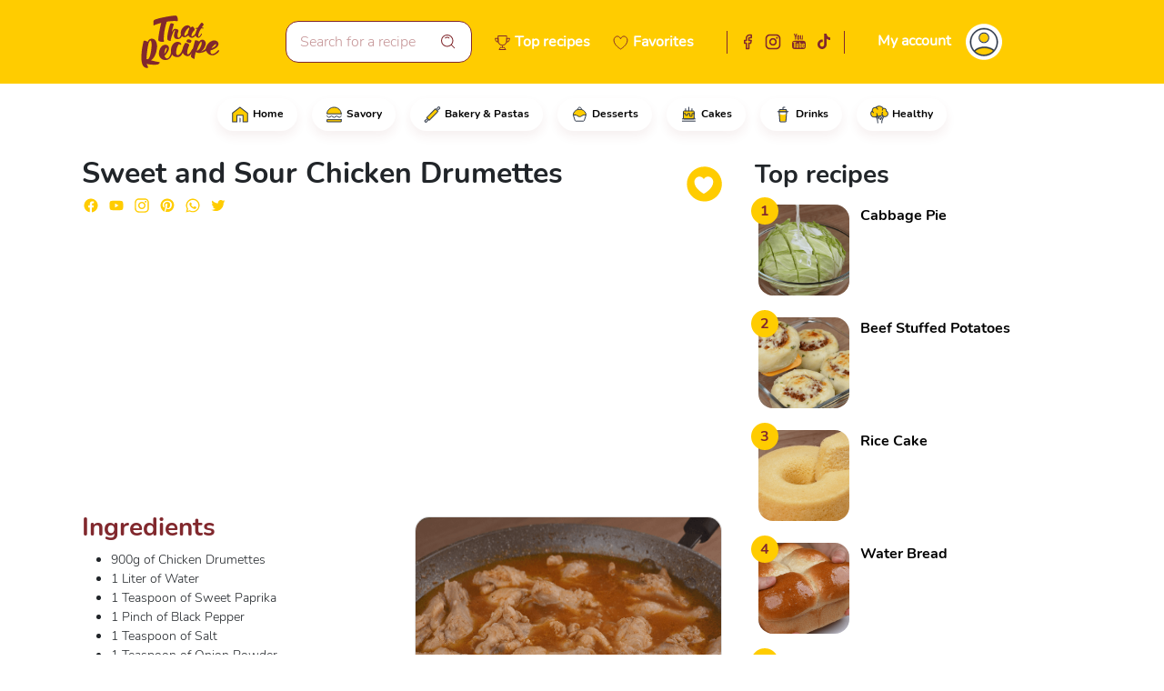

--- FILE ---
content_type: text/html; charset=utf-8
request_url: https://thatrecipe.us/sweet-and-sour-chicken-drumettes
body_size: 15222
content:
<!DOCTYPE html><html lang="en"><head>
  <link rel="stylesheet" href="https://cdnjs.cloudflare.com/ajax/libs/font-awesome/4.7.0/css/font-awesome.min.css">
  <script async="" src="https://pagead2.googlesyndication.com/pagead/js/adsbygoogle.js?client=ca-pub-3279268078155546" crossorigin="anonymous"></script>

  <!-- Global site tag (gtag.js) - Google Analytics -->  
  <script async="" src="https://www.googletagmanager.com/gtag/js?id=G-MBGKB0BYX0"></script>
  <script>
    window.dataLayer = window.dataLayer || [];
    function gtag(){dataLayer.push(arguments);}
    gtag('js', new Date());

    gtag('config', 'G-MBGKB0BYX0');
  </script>

  <meta charset="utf-8">
  <base href="/">
  <meta name="viewport" content="width=device-width, initial-scale=1">
  <link rel="icon" id="appIcon" type="image/x-icon" href="https://cdn.aquelareceita.com.br/favicon/en.ico">

  <link href="ios-app://thatrecipe.us/" rel="alternate">
  <link href="android-app://thatrecipe.us/" rel="alternate">

  <meta content="ios-app://home" property="al:ios:url">
  <meta content="That Recipe" property="al:ios:app_name">
<style>@charset "UTF-8";*::placeholder{color:#c69698;font-size:16px}html body{background-color:#fff;font-family:"Nunito Bold";overflow-y:scroll;overflow-x:auto}@font-face{font-family:"Nunito Bold";src:local("Nunito"),url(Nunito-Bold.5d53bcb86d7da282.ttf) format("truetype");font-weight:bold}:root{--bs-blue:#0d6efd;--bs-indigo:#6610f2;--bs-purple:#6f42c1;--bs-pink:#d63384;--bs-red:#dc3545;--bs-orange:#fd7e14;--bs-yellow:#ffc107;--bs-green:#198754;--bs-teal:#20c997;--bs-cyan:#0dcaf0;--bs-white:#fff;--bs-gray:#6c757d;--bs-gray-dark:#343a40;--bs-gray-100:#f8f9fa;--bs-gray-200:#e9ecef;--bs-gray-300:#dee2e6;--bs-gray-400:#ced4da;--bs-gray-500:#adb5bd;--bs-gray-600:#6c757d;--bs-gray-700:#495057;--bs-gray-800:#343a40;--bs-gray-900:#212529;--bs-primary:#ffcc00;--bs-secondary:#81282d;--bs-success:#198754;--bs-info:#fffcec;--bs-warning:#ffc107;--bs-danger:#dc3545;--bs-light:#f8f9fa;--bs-dark:#212529;--bs-primary-rgb:255, 204, 0;--bs-secondary-rgb:129, 40, 45;--bs-success-rgb:25, 135, 84;--bs-info-rgb:255, 252, 236;--bs-warning-rgb:255, 193, 7;--bs-danger-rgb:220, 53, 69;--bs-light-rgb:248, 249, 250;--bs-dark-rgb:33, 37, 41;--bs-white-rgb:255, 255, 255;--bs-black-rgb:0, 0, 0;--bs-body-color-rgb:33, 37, 41;--bs-body-bg-rgb:255, 255, 255;--bs-font-sans-serif:system-ui, -apple-system, "Segoe UI", Roboto, "Helvetica Neue", Arial, "Noto Sans", "Liberation Sans", sans-serif, "Apple Color Emoji", "Segoe UI Emoji", "Segoe UI Symbol", "Noto Color Emoji";--bs-font-monospace:SFMono-Regular, Menlo, Monaco, Consolas, "Liberation Mono", "Courier New", monospace;--bs-gradient:linear-gradient(180deg, rgba(255, 255, 255, .15), rgba(255, 255, 255, 0));--bs-body-font-family:var(--bs-font-sans-serif);--bs-body-font-size:1rem;--bs-body-font-weight:400;--bs-body-line-height:1.5;--bs-body-color:#212529;--bs-body-bg:#fff}*,*:before,*:after{box-sizing:border-box}@media (prefers-reduced-motion: no-preference){:root{scroll-behavior:smooth}}body{margin:0;font-family:var(--bs-body-font-family);font-size:var(--bs-body-font-size);font-weight:var(--bs-body-font-weight);line-height:var(--bs-body-line-height);color:var(--bs-body-color);text-align:var(--bs-body-text-align);background-color:var(--bs-body-bg);-webkit-text-size-adjust:100%;-webkit-tap-highlight-color:rgba(0,0,0,0)}</style><style>@charset "UTF-8";.icon-toggle-hidden{opacity:0;left:15px;position:absolute}.icon-toggle-show{opacity:1}.icon-toggle-show:hover{opacity:1}.icon-toggle-show:hover .icon-toggle-hidden{opacity:1}.cursor-pointer{cursor:pointer}.col{z-index:1}.custom-input{border:1px solid #81282d;border-radius:14px;padding:10px 15px;width:100%;font-family:"Nunito Light"}.custom-input:focus-visible{border-color:#81282d;outline:0;box-shadow:0 0 0 .25rem #ffcc0040}.custom-input:focus{border-color:#81282d;outline:0;box-shadow:0 0 0 .25rem #ffcc0040}*::placeholder{color:#c69698;font-size:16px}.form-control{font-family:"Nunito Light"}small{font-family:"Nunito Light"}html body{background-color:#fff;font-family:"Nunito Bold";overflow-y:scroll;overflow-x:auto}.badge{background-color:#fff;border:none;box-shadow:0 6px 12px #81282d12}.badge-h:hover{background-color:#fc0;color:#fff}.icon-social{height:20px;width:20px;background-position:center;background-repeat:no-repeat;cursor:pointer;border-radius:2px}.facebook_alt{background-image:url(facebook_alt.06c1950fa8770d80.svg)}.facebook{background-image:url(facebook.e900e5defc9176d0.svg)}.instagram_alt{background-image:url(instagram_alt.0165346d7facdfd0.svg)}.instagram{background-image:url(instagram.1daa2bdfe725543e.svg)}.youtube_alt{background-image:url(youtube_alt.67e6da9e0ae297a4.svg)}.youtube{background-image:url(youtube.3a9cab80b34be751.svg)}.pinterest{background-image:url(pinterest.fb61458badc0c60f.svg)}.whatsapp{background-image:url(whatsapp.06b06de3e160bf9b.svg)}.twitter{background-image:url(twitter.52ba95ff8753d399.svg)}.tiktok_alt{background-image:url(tiktok_alt.d3b00005c51b80a7.svg)}.tiktok_white{background-image:url(tiktok_white.c37f1e6c798f6b18.svg)}.facebook_white{background-image:url(facebook_white.1f468bb3fde7dad5.svg)}.instagram_white{background-image:url(instagram_white.99cb91f860d4f595.svg)}.youtube_white{background-image:url(youtube_white.47fd4b132e29898e.svg)}label{font-family:"Nunito";font-weight:bold}.bg-gradient-custom{background:linear-gradient(159.82deg,#81282d -9.72%,#4b0408 107.03%)}.bg-gradient-custom:before{width:100%;height:100%;position:absolute;content:" ";background-image:url(fundo.47cae300bf73a888.svg);background-repeat:no-repeat;display:inline-block;background-position-x:right;background-position-y:bottom}.facebook-section{background-size:cover;background-position:center;background-image:url(facebook-section.02e27e4044d9c5dd.png)}.instagram-section{background-size:cover;background-position:center;background-image:url(instagram-section.60bc09856af5ff6d.png)}@font-face{font-family:"Nunito Light";src:local("Nunito"),url(Nunito-Light.c99f09bd5d93b70d.ttf) format("truetype");font-weight:400}@font-face{font-family:"Nunito";src:local("Nunito"),url(Nunito-Regular.356cf14003d102b3.ttf) format("truetype")}@font-face{font-family:"Nunito Bold";src:local("Nunito"),url(Nunito-Bold.5d53bcb86d7da282.ttf) format("truetype");font-weight:bold}:root{--bs-blue:#0d6efd;--bs-indigo:#6610f2;--bs-purple:#6f42c1;--bs-pink:#d63384;--bs-red:#dc3545;--bs-orange:#fd7e14;--bs-yellow:#ffc107;--bs-green:#198754;--bs-teal:#20c997;--bs-cyan:#0dcaf0;--bs-white:#fff;--bs-gray:#6c757d;--bs-gray-dark:#343a40;--bs-gray-100:#f8f9fa;--bs-gray-200:#e9ecef;--bs-gray-300:#dee2e6;--bs-gray-400:#ced4da;--bs-gray-500:#adb5bd;--bs-gray-600:#6c757d;--bs-gray-700:#495057;--bs-gray-800:#343a40;--bs-gray-900:#212529;--bs-primary:#ffcc00;--bs-secondary:#81282d;--bs-success:#198754;--bs-info:#fffcec;--bs-warning:#ffc107;--bs-danger:#dc3545;--bs-light:#f8f9fa;--bs-dark:#212529;--bs-primary-rgb:255, 204, 0;--bs-secondary-rgb:129, 40, 45;--bs-success-rgb:25, 135, 84;--bs-info-rgb:255, 252, 236;--bs-warning-rgb:255, 193, 7;--bs-danger-rgb:220, 53, 69;--bs-light-rgb:248, 249, 250;--bs-dark-rgb:33, 37, 41;--bs-white-rgb:255, 255, 255;--bs-black-rgb:0, 0, 0;--bs-body-color-rgb:33, 37, 41;--bs-body-bg-rgb:255, 255, 255;--bs-font-sans-serif:system-ui, -apple-system, "Segoe UI", Roboto, "Helvetica Neue", Arial, "Noto Sans", "Liberation Sans", sans-serif, "Apple Color Emoji", "Segoe UI Emoji", "Segoe UI Symbol", "Noto Color Emoji";--bs-font-monospace:SFMono-Regular, Menlo, Monaco, Consolas, "Liberation Mono", "Courier New", monospace;--bs-gradient:linear-gradient(180deg, rgba(255, 255, 255, .15), rgba(255, 255, 255, 0));--bs-body-font-family:var(--bs-font-sans-serif);--bs-body-font-size:1rem;--bs-body-font-weight:400;--bs-body-line-height:1.5;--bs-body-color:#212529;--bs-body-bg:#fff}*,*:before,*:after{box-sizing:border-box}@media (prefers-reduced-motion: no-preference){:root{scroll-behavior:smooth}}body{margin:0;font-family:var(--bs-body-font-family);font-size:var(--bs-body-font-size);font-weight:var(--bs-body-font-weight);line-height:var(--bs-body-line-height);color:var(--bs-body-color);text-align:var(--bs-body-text-align);background-color:var(--bs-body-bg);-webkit-text-size-adjust:100%;-webkit-tap-highlight-color:rgba(0,0,0,0)}hr{margin:1rem 0;color:inherit;background-color:currentColor;border:0;opacity:.25}hr:not([size]){height:1px}h6,.h6,h5,h4,h3,.h3,h2,h1{margin-top:0;margin-bottom:.5rem;font-weight:500;line-height:1.2}h1{font-size:2em}h2{font-size:calc(1.325rem + 0.9vw)}@media (min-width: 1200px){h2{font-size:2rem}}h3,.h3{font-size:calc(1.3rem + 0.6vw)}@media (min-width: 1200px){h3,.h3{font-size:1.75rem}}h4{font-size:calc(1.275rem + 0.3vw)}@media (min-width: 1200px){h4{font-size:1.5rem}}h5{font-size:1.25rem}h6,.h6{font-size:1rem}p{margin-top:0;margin-bottom:1rem}ul{padding-left:2rem}ul{margin-top:0;margin-bottom:1rem}strong{font-weight:bolder}small{font-size:.875em}a{color:#000;text-decoration:none}a:hover{color:#fc0}img{vertical-align:middle}label{display:inline-block}button{border-radius:0}button:focus:not(:focus-visible){outline:0}input,button,textarea{margin:0;font-family:inherit;font-size:inherit;line-height:inherit}button{text-transform:none}button,[type=button],[type=submit]{-webkit-appearance:button}button:not(:disabled),[type=button]:not(:disabled),[type=submit]:not(:disabled){cursor:pointer}textarea{resize:vertical}[hidden]{display:none!important}.container,.container-fluid{width:100%;padding-right:var(--bs-gutter-x, .75rem);padding-left:var(--bs-gutter-x, .75rem);margin-right:auto;margin-left:auto}@media (min-width: 576px){.container{max-width:540px}}@media (min-width: 768px){.container{max-width:720px}}@media (min-width: 992px){.container{max-width:960px}}@media (min-width: 1200px){.container{max-width:1140px}}@media (min-width: 1400px){.container{max-width:1320px}}.row{--bs-gutter-x:1.5rem;--bs-gutter-y:0;display:flex;flex-wrap:wrap;margin-top:calc(-1 * var(--bs-gutter-y));margin-right:calc(-.5 * var(--bs-gutter-x));margin-left:calc(-.5 * var(--bs-gutter-x))}.row>*{flex-shrink:0;width:100%;max-width:100%;padding-right:calc(var(--bs-gutter-x) * .5);padding-left:calc(var(--bs-gutter-x) * .5);margin-top:var(--bs-gutter-y)}.col{flex:1 0 0%}.col-auto{flex:0 0 auto;width:auto}.col-1{flex:0 0 auto;width:8.33333333%}.col-3{flex:0 0 auto;width:25%}.col-6{flex:0 0 auto;width:50%}.col-9{flex:0 0 auto;width:75%}.col-12{flex:0 0 auto;width:100%}@media (min-width: 768px){.col-md{flex:1 0 0%}.col-md-auto{flex:0 0 auto;width:auto}.col-md-2{flex:0 0 auto;width:16.66666667%}.col-md-10{flex:0 0 auto;width:83.33333333%}}@media (min-width: 1200px){.col-xl{flex:1 0 0%}.col-xl-6{flex:0 0 auto;width:50%}}.form-control{display:block;width:100%;padding:.375rem .75rem;font-size:1rem;font-weight:400;line-height:1.5;color:#212529;background-color:#fff;background-clip:padding-box;border:1px solid #ced4da;-webkit-appearance:none;-moz-appearance:none;appearance:none;border-radius:.25rem;transition:border-color .15s ease-in-out,box-shadow .15s ease-in-out}@media (prefers-reduced-motion: reduce){.form-control{transition:none}}.form-control:focus{color:#212529;background-color:#fff;border-color:#ffe680;outline:0;box-shadow:0 0 0 .25rem #ffcc0040}.form-control::-webkit-date-and-time-value{height:1.5em}.form-control::placeholder{color:#6c757d;opacity:1}.form-control:disabled{background-color:#e9ecef;opacity:1}.form-control::file-selector-button{padding:.375rem .75rem;margin:-.375rem -.75rem;margin-inline-end:.75rem;color:#212529;background-color:#e9ecef;pointer-events:none;border-color:inherit;border-style:solid;border-width:0;border-inline-end-width:1px;border-radius:0;transition:color .15s ease-in-out,background-color .15s ease-in-out,border-color .15s ease-in-out,box-shadow .15s ease-in-out}@media (prefers-reduced-motion: reduce){.form-control::file-selector-button{transition:none}}.form-control:hover:not(:disabled):not([readonly])::file-selector-button{background-color:#dde0e3}.form-control::-webkit-file-upload-button{padding:.375rem .75rem;margin:-.375rem -.75rem;margin-inline-end:.75rem;color:#212529;background-color:#e9ecef;pointer-events:none;border-color:inherit;border-style:solid;border-width:0;border-inline-end-width:1px;border-radius:0;-webkit-transition:color .15s ease-in-out,background-color .15s ease-in-out,border-color .15s ease-in-out,box-shadow .15s ease-in-out;transition:color .15s ease-in-out,background-color .15s ease-in-out,border-color .15s ease-in-out,box-shadow .15s ease-in-out}@media (prefers-reduced-motion: reduce){.form-control::-webkit-file-upload-button{-webkit-transition:none;transition:none}}.form-control:hover:not(:disabled):not([readonly])::-webkit-file-upload-button{background-color:#dde0e3}textarea.form-control{min-height:calc(1.5em + 0.75rem + 2px)}.btn{display:inline-block;font-weight:400;line-height:1.5;color:#212529;text-align:center;vertical-align:middle;cursor:pointer;-webkit-user-select:none;user-select:none;background-color:transparent;border:1px solid transparent;padding:.375rem .75rem;font-size:1rem;border-radius:.25rem;transition:color .15s ease-in-out,background-color .15s ease-in-out,border-color .15s ease-in-out,box-shadow .15s ease-in-out}@media (prefers-reduced-motion: reduce){.btn{transition:none}}.btn:hover{color:#212529}.btn:focus{outline:0;box-shadow:0 0 0 .25rem #ffcc0040}.btn:disabled{pointer-events:none;opacity:.65}.btn-primary{color:#000;background-color:#fc0;border-color:#fc0}.btn-primary:hover{color:#000;background-color:#ffd426;border-color:#ffd11a}.btn-primary:focus{color:#000;background-color:#ffd426;border-color:#ffd11a;box-shadow:0 0 0 .25rem #d9ad0080}.btn-primary:active{color:#000;background-color:#ffd633;border-color:#ffd11a}.btn-primary:active:focus{box-shadow:0 0 0 .25rem #d9ad0080}.btn-primary:disabled{color:#000;background-color:#fc0;border-color:#fc0}.btn-secondary{color:#fff;background-color:#81282d;border-color:#81282d}.btn-secondary:hover{color:#fff;background-color:#6e2226;border-color:#672024}.btn-secondary:focus{color:#fff;background-color:#6e2226;border-color:#672024;box-shadow:0 0 0 .25rem #94484d80}.btn-secondary:active{color:#fff;background-color:#672024;border-color:#611e22}.btn-secondary:active:focus{box-shadow:0 0 0 .25rem #94484d80}.btn-secondary:disabled{color:#fff;background-color:#81282d;border-color:#81282d}.fade{transition:opacity .15s linear}@media (prefers-reduced-motion: reduce){.fade{transition:none}}.fade:not(.show){opacity:0}.navbar{position:relative;display:flex;flex-wrap:wrap;align-items:center;justify-content:space-between;padding-top:.5rem;padding-bottom:.5rem}.navbar>.container{display:flex;flex-wrap:inherit;align-items:center;justify-content:space-between}.card{position:relative;display:flex;flex-direction:column;min-width:0;word-wrap:break-word;background-color:#fff;background-clip:border-box;border:1px solid rgba(0,0,0,.125);border-radius:16px}.badge{display:inline-block;padding:8px 15px;font-size:.75em;font-weight:700;line-height:1;color:#000;text-align:center;white-space:nowrap;vertical-align:baseline;border-radius:.25rem}.badge:empty{display:none}.btn-close{box-sizing:content-box;width:1em;height:1em;padding:.25em;color:#000;background:transparent url("data:image/svg+xml,%3csvg xmlns='http://www.w3.org/2000/svg' viewBox='0 0 16 16' fill='%23000'%3e%3cpath d='M.293.293a1 1 0 011.414 0L8 6.586 14.293.293a1 1 0 111.414 1.414L9.414 8l6.293 6.293a1 1 0 01-1.414 1.414L8 9.414l-6.293 6.293a1 1 0 01-1.414-1.414L6.586 8 .293 1.707a1 1 0 010-1.414z'/%3e%3c/svg%3e") center/1em auto no-repeat;border:0;border-radius:.25rem;opacity:.5}.btn-close:hover{color:#000;text-decoration:none;opacity:.75}.btn-close:focus{outline:0;box-shadow:0 0 0 .25rem #ffcc0040;opacity:1}.btn-close:disabled{pointer-events:none;-webkit-user-select:none;user-select:none;opacity:.25}.modal{position:fixed;top:0;left:0;z-index:1055;display:none;width:100%;height:100%;overflow-x:hidden;overflow-y:auto;outline:0}.modal-dialog{position:relative;width:auto;margin:.5rem;pointer-events:none}.modal.fade .modal-dialog{transition:transform .3s ease-out;transform:translateY(-50px)}@media (prefers-reduced-motion: reduce){.modal.fade .modal-dialog{transition:none}}.modal-content{position:relative;display:flex;flex-direction:column;width:100%;pointer-events:auto;background-color:#fff;background-clip:padding-box;border:1px solid rgba(0,0,0,.2);border-radius:.3rem;outline:0}.modal-header{display:flex;flex-shrink:0;align-items:center;justify-content:space-between;padding:1rem;border-bottom:1px solid #dee2e6;border-top-left-radius:calc(0.3rem - 1px);border-top-right-radius:calc(0.3rem - 1px)}.modal-header .btn-close{padding:.5rem;margin:-.5rem -.5rem -.5rem auto}.modal-title{margin-bottom:0;line-height:1.5}.modal-body{position:relative;flex:1 1 auto;padding:1rem}.modal-footer{display:flex;flex-wrap:wrap;flex-shrink:0;align-items:center;justify-content:flex-end;padding:.75rem;border-top:1px solid #dee2e6;border-bottom-right-radius:calc(0.3rem - 1px);border-bottom-left-radius:calc(0.3rem - 1px)}.modal-footer>*{margin:.25rem}@media (min-width: 576px){.modal-dialog{max-width:500px;margin:1.75rem auto}}.offcanvas{position:fixed;bottom:0;z-index:1045;display:flex;flex-direction:column;max-width:100%;visibility:hidden;background-color:#fff;background-clip:padding-box;outline:0;transition:transform .3s ease-in-out}@media (prefers-reduced-motion: reduce){.offcanvas{transition:none}}.offcanvas-start{top:0;left:0;width:400px;border-right:1px solid rgba(0,0,0,.2);transform:translate(-100%)}.visually-hidden{position:absolute!important;width:1px!important;height:1px!important;padding:0!important;margin:-1px!important;overflow:hidden!important;clip:rect(0,0,0,0)!important;white-space:nowrap!important;border:0!important}.d-inline-block{display:inline-block!important}.d-flex{display:flex!important}.d-none{display:none!important}.position-relative{position:relative!important}.position-absolute{position:absolute!important}.border-0{border:0!important}.border-top{border-top:1px solid #dee2e6!important}.border-primary{border-color:#fc0!important}.border-secondary{border-color:#81282d!important}.w-100{width:100%!important}.h-100{height:100%!important}.justify-content-end{justify-content:flex-end!important}.justify-content-center{justify-content:center!important}.justify-content-between{justify-content:space-between!important}.align-items-start{align-items:flex-start!important}.align-items-end{align-items:flex-end!important}.align-items-center{align-items:center!important}.order-1{order:1!important}.order-2{order:2!important}.order-3{order:3!important}.m-0{margin:0!important}.m-2{margin:.5rem!important}.mx-2{margin-right:.5rem!important;margin-left:.5rem!important}.my-3{margin-top:1rem!important;margin-bottom:1rem!important}.mt-1{margin-top:.25rem!important}.mt-2{margin-top:.5rem!important}.mt-3{margin-top:1rem!important}.mt-5{margin-top:3rem!important}.me-0{margin-right:0!important}.me-1{margin-right:.25rem!important}.me-2{margin-right:.5rem!important}.me-3{margin-right:1rem!important}.me-4{margin-right:1.5rem!important}.mb-0{margin-bottom:0!important}.mb-2{margin-bottom:.5rem!important}.mb-3{margin-bottom:1rem!important}.mb-4{margin-bottom:1.5rem!important}.ms-0{margin-left:0!important}.ms-1{margin-left:.25rem!important}.ms-2{margin-left:.5rem!important}.ms-auto{margin-left:auto!important}.mt-n1{margin-top:-.25rem!important}.mt-n3{margin-top:-1rem!important}.mt-n4{margin-top:-1.5rem!important}.me-n2{margin-right:-.5rem!important}.me-n3{margin-right:-1rem!important}.ms-n1{margin-left:-.25rem!important}.ms-n2{margin-left:-.5rem!important}.p-0{padding:0!important}.p-2{padding:.5rem!important}.p-4{padding:1.5rem!important}.p-5{padding:3rem!important}.px-1{padding-right:.25rem!important;padding-left:.25rem!important}.px-2{padding-right:.5rem!important;padding-left:.5rem!important}.px-3{padding-right:1rem!important;padding-left:1rem!important}.px-4{padding-right:1.5rem!important;padding-left:1.5rem!important}.px-5{padding-right:3rem!important;padding-left:3rem!important}.py-2{padding-top:.5rem!important;padding-bottom:.5rem!important}.py-3{padding-top:1rem!important;padding-bottom:1rem!important}.pt-1{padding-top:.25rem!important}.pt-2{padding-top:.5rem!important}.pt-3{padding-top:1rem!important}.pt-4{padding-top:1.5rem!important}.pt-5{padding-top:3rem!important}.pe-1{padding-right:.25rem!important}.pe-3{padding-right:1rem!important}.pe-5{padding-right:3rem!important}.pb-2{padding-bottom:.5rem!important}.pb-3{padding-bottom:1rem!important}.pb-4{padding-bottom:1.5rem!important}.pb-5{padding-bottom:3rem!important}.ps-0{padding-left:0!important}.ps-1{padding-left:.25rem!important}.ps-3{padding-left:1rem!important}.text-start{text-align:left!important}.text-end{text-align:right!important}.text-center{text-align:center!important}.text-primary{--bs-text-opacity:1;color:rgba(var(--bs-primary-rgb),var(--bs-text-opacity))!important}.text-secondary{--bs-text-opacity:1;color:rgba(var(--bs-secondary-rgb),var(--bs-text-opacity))!important}.text-black{--bs-text-opacity:1;color:rgba(var(--bs-black-rgb),var(--bs-text-opacity))!important}.text-white{--bs-text-opacity:1;color:rgba(var(--bs-white-rgb),var(--bs-text-opacity))!important}.bg-primary{--bs-bg-opacity:1;background-color:rgba(var(--bs-primary-rgb),var(--bs-bg-opacity))!important}.bg-info{--bs-bg-opacity:1;background-color:rgba(var(--bs-info-rgb),var(--bs-bg-opacity))!important}.bg-white{--bs-bg-opacity:1;background-color:rgba(var(--bs-white-rgb),var(--bs-bg-opacity))!important}.rounded-0{border-radius:0!important}.rounded-circle{border-radius:50%!important}.rounded-pill{border-radius:50rem!important}@media (min-width: 768px){.d-md-block{display:block!important}.d-md-flex{display:flex!important}.d-md-none{display:none!important}.mt-md-3{margin-top:1rem!important}.me-md-n1{margin-right:-.25rem!important}.pe-md-0{padding-right:0!important}}@media (min-width: 992px){.d-lg-block{display:block!important}.d-lg-flex{display:flex!important}.me-lg-5{margin-right:3rem!important}}@media (min-width: 1200px){.d-xl-block{display:block!important}.d-xl-flex{display:flex!important}.order-xl-1{order:1!important}.order-xl-2{order:2!important}.mt-xl-0{margin-top:0!important}.mt-xl-3{margin-top:1rem!important}}</style><link rel="stylesheet" href="styles.7f648fd042be5699.css" media="print" onload="this.media='all'"><noscript><link rel="stylesheet" href="styles.7f648fd042be5699.css"></noscript><style ng-transition="serverApp"></style><link rel="canonical" href="http://thatrecipe.us/sweet-and-sour-chicken-drumettes"><style ng-transition="serverApp">.icon-user[_ngcontent-sc62]{height:30px;width:30px;margin-right:12px;margin-left:14px}.hozintal-scroll[_ngcontent-sc62]{overflow:auto;white-space:nowrap}.btn[_ngcontent-sc62]{z-index:1}[_ngcontent-sc62]::-webkit-scrollbar{height:5px}[_ngcontent-sc62]::-webkit-scrollbar-thumb{background:#eee;border-radius:20px}</style><style ng-transition="serverApp">.comment-item{background-color:#00000008;border-radius:10px}.light-font{font-family:"Nunito Light";font-size:16px}.light-font-small{font-family:"Nunito Light";font-size:12px}.recipe-rating-row{margin-top:-18px;z-index:1}.recipe-rating{font-size:10px;text-align:center;border:1px solid #ffcc00;padding:5px 20px 1px;box-shadow:0 6px 12px #81282d0d}.recipe-rating .stars-line{justify-content:center}.comment-space-reply{width:68px}.comment-timeline{margin-top:-5px!important;border-right:5px solid #fdd832;width:0;height:calc(100% - 5px);margin-left:auto;margin-right:auto;vertical-align:bottom;display:flex}.comment-timeline .comment-timeline-line-bottom{margin-top:auto}.card-rec-img{width:100%;height:100%;background-position:center center;background-size:cover;max-height:300px}
</style><title>Sweet and Sour Chicken Drumettes - That Recipe</title><meta name="title" content="Sweet and Sour Chicken Drumettes - That Recipe"><meta name="description" content="Start by placing the chicken drumettes in a skillet filled with boiling water, cover the skillet and let them cook for 10 minutes.After this indicated time, season the drumettes with the sweet paprika, the black pepper, the salt, the onion powder and add the crushed garlic cloves, stir until incorporated, cover the skillet and let it all cook for another 5 minutes.Next, add the soy sauce and the water, stir again, cover the skillet and let it all cook for another 5 minutes.Add the mustard, the ketchup, stir and add the honey, stir one last time.Serve."><meta name="robots" content="index,follow"><meta name="msapplication-TileImage" content="https://cdn.aquelareceita.com.br/recipes/image-1707914361893.png"><meta property="fb:app_id" content="854704875923981"><meta property="og:url" content="https://thatrecipe.us/sweet-and-sour-chicken-drumettes"><meta property="og:title" content="Sweet and Sour Chicken Drumettes - That Recipe"><meta property="og:site_name" content="That Recipe"><meta property="og:description" content="Sweet and Sour Chicken Drumettes Start by placing the chicken drumettes in a skillet filled with boiling water, cover the skillet and let them cook for 10 minutes.After this indicated time, season the drumettes with the sweet paprika, the black pepper, the salt, the onion powder and add the crushed garlic cloves, stir until incorporated, cover the skillet and let it all cook for another 5 minutes.Next, add the soy sauce and the water, stir again, cover the skillet and let it all cook for another 5 minutes.Add the mustard, the ketchup, stir and add the honey, stir one last time.Serve."><meta property="og:type" content="article"><meta property="og:image" content="https://cdn.aquelareceita.com.br/recipes/image-1707914361893.png"><meta property="og:locale" content="en"><meta property="keywords" content="simple recipe, easy recipe, quick recipe, easy to make recipes, easy recipes, tasty recipes, recipes, recipe, chicken, drumettes, sweet and sour, homemade recipes"><style ng-transition="serverApp">.stars-line[_ngcontent-sc46]{display:flex;align-items:center;position:relative}.stars-line[_ngcontent-sc46] > div[_ngcontent-sc46]{z-index:999}.zero-star[_ngcontent-sc46]{color:transparent;position:absolute;left:-16px}.star[_ngcontent-sc46]{display:inline-block;-webkit-mask-repeat:no-repeat;mask-repeat:no-repeat}.star-empty[_ngcontent-sc46]{-webkit-mask-image:url("data:image/svg+xml,%3Csvg aria-hidden='true' focusable='false' data-prefix='far' data-icon='star' class='svg-inline--fa fa-star fa-w-18' role='img' xmlns='http://www.w3.org/2000/svg' viewBox='0 0 576 512'%3E%3Cpath fill='currentColor' d='M528.1 171.5L382 150.2 316.7 17.8c-11.7-23.6-45.6-23.9-57.4 0L194 150.2 47.9 171.5c-26.2 3.8-36.7 36.1-17.7 54.6l105.7 103-25 145.5c-4.5 26.3 23.2 46 46.4 33.7L288 439.6l130.7 68.7c23.2 12.2 50.9-7.4 46.4-33.7l-25-145.5 105.7-103c19-18.5 8.5-50.8-17.7-54.6zM388.6 312.3l23.7 138.4L288 385.4l-124.3 65.3 23.7-138.4-100.6-98 139-20.2 62.2-126 62.2 126 139 20.2-100.6 98z'%3E%3C/path%3E%3C/svg%3E%0A");mask-image:url("data:image/svg+xml,%3Csvg aria-hidden='true' focusable='false' data-prefix='far' data-icon='star' class='svg-inline--fa fa-star fa-w-18' role='img' xmlns='http://www.w3.org/2000/svg' viewBox='0 0 576 512'%3E%3Cpath fill='currentColor' d='M528.1 171.5L382 150.2 316.7 17.8c-11.7-23.6-45.6-23.9-57.4 0L194 150.2 47.9 171.5c-26.2 3.8-36.7 36.1-17.7 54.6l105.7 103-25 145.5c-4.5 26.3 23.2 46 46.4 33.7L288 439.6l130.7 68.7c23.2 12.2 50.9-7.4 46.4-33.7l-25-145.5 105.7-103c19-18.5 8.5-50.8-17.7-54.6zM388.6 312.3l23.7 138.4L288 385.4l-124.3 65.3 23.7-138.4-100.6-98 139-20.2 62.2-126 62.2 126 139 20.2-100.6 98z'%3E%3C/path%3E%3C/svg%3E%0A")}.star-half[_ngcontent-sc46]{-webkit-mask-image:url("data:image/svg+xml,%3C!-- had to hack this one's viewbox otherwise it didn't line up with the other two --%3E%3C!-- changed viewbox from '0 0 536 512' to '-20 0 576 512' --%3E%3Csvg aria-hidden='true' focusable='false' data-prefix='fas' data-icon='star-half-alt' class='svg-inline--fa fa-star-half-alt fa-w-17' role='img' xmlns='http://www.w3.org/2000/svg' viewBox='-20 0 576 512'%3E%3Cpath fill='currentColor' d='M508.55 171.51L362.18 150.2 296.77 17.81C290.89 5.98 279.42 0 267.95 0c-11.4 0-22.79 5.9-28.69 17.81l-65.43 132.38-146.38 21.29c-26.25 3.8-36.77 36.09-17.74 54.59l105.89 103-25.06 145.48C86.98 495.33 103.57 512 122.15 512c4.93 0 10-1.17 14.87-3.75l130.95-68.68 130.94 68.7c4.86 2.55 9.92 3.71 14.83 3.71 18.6 0 35.22-16.61 31.66-37.4l-25.03-145.49 105.91-102.98c19.04-18.5 8.52-50.8-17.73-54.6zm-121.74 123.2l-18.12 17.62 4.28 24.88 19.52 113.45-102.13-53.59-22.38-11.74.03-317.19 51.03 103.29 11.18 22.63 25.01 3.64 114.23 16.63-82.65 80.38z'%3E%3C/path%3E%3C/svg%3E");mask-image:url("data:image/svg+xml,%3C!-- had to hack this one's viewbox otherwise it didn't line up with the other two --%3E%3C!-- changed viewbox from '0 0 536 512' to '-20 0 576 512' --%3E%3Csvg aria-hidden='true' focusable='false' data-prefix='fas' data-icon='star-half-alt' class='svg-inline--fa fa-star-half-alt fa-w-17' role='img' xmlns='http://www.w3.org/2000/svg' viewBox='-20 0 576 512'%3E%3Cpath fill='currentColor' d='M508.55 171.51L362.18 150.2 296.77 17.81C290.89 5.98 279.42 0 267.95 0c-11.4 0-22.79 5.9-28.69 17.81l-65.43 132.38-146.38 21.29c-26.25 3.8-36.77 36.09-17.74 54.59l105.89 103-25.06 145.48C86.98 495.33 103.57 512 122.15 512c4.93 0 10-1.17 14.87-3.75l130.95-68.68 130.94 68.7c4.86 2.55 9.92 3.71 14.83 3.71 18.6 0 35.22-16.61 31.66-37.4l-25.03-145.49 105.91-102.98c19.04-18.5 8.52-50.8-17.73-54.6zm-121.74 123.2l-18.12 17.62 4.28 24.88 19.52 113.45-102.13-53.59-22.38-11.74.03-317.19 51.03 103.29 11.18 22.63 25.01 3.64 114.23 16.63-82.65 80.38z'%3E%3C/path%3E%3C/svg%3E")}.star-full[_ngcontent-sc46]{-webkit-mask-image:url("data:image/svg+xml,%3Csvg aria-hidden='true' focusable='false' data-prefix='fas' data-icon='star' class='svg-inline--fa fa-star fa-w-18' role='img' xmlns='http://www.w3.org/2000/svg' viewBox='0 0 576 512'%3E%3Cpath fill='currentColor' d='M259.3 17.8L194 150.2 47.9 171.5c-26.2 3.8-36.7 36.1-17.7 54.6l105.7 103-25 145.5c-4.5 26.3 23.2 46 46.4 33.7L288 439.6l130.7 68.7c23.2 12.2 50.9-7.4 46.4-33.7l-25-145.5 105.7-103c19-18.5 8.5-50.8-17.7-54.6L382 150.2 316.7 17.8c-11.7-23.6-45.6-23.9-57.4 0z'%3E%3C/path%3E%3C/svg%3E");mask-image:url("data:image/svg+xml,%3Csvg aria-hidden='true' focusable='false' data-prefix='fas' data-icon='star' class='svg-inline--fa fa-star fa-w-18' role='img' xmlns='http://www.w3.org/2000/svg' viewBox='0 0 576 512'%3E%3Cpath fill='currentColor' d='M259.3 17.8L194 150.2 47.9 171.5c-26.2 3.8-36.7 36.1-17.7 54.6l105.7 103-25 145.5c-4.5 26.3 23.2 46 46.4 33.7L288 439.6l130.7 68.7c23.2 12.2 50.9-7.4 46.4-33.7l-25-145.5 105.7-103c19-18.5 8.5-50.8-17.7-54.6L382 150.2 316.7 17.8c-11.7-23.6-45.6-23.9-57.4 0z'%3E%3C/path%3E%3C/svg%3E")}</style><style ng-transition="serverApp">.max-width[_ngcontent-sc52]{max-width:280px}</style></head>

<body>
  <app-root _nghost-sc72="" ng-version="13.0.0"><app-navbar _ngcontent-sc72="" _nghost-sc62=""><div _ngcontent-sc62=""><div _ngcontent-sc62="" class="navbar navbar-dark p-0 bg-primary"><div _ngcontent-sc62="" class="container p-0"><!----><div _ngcontent-sc62="" class="row w-100 py-3 px-1 m-0 d-flex d-md-none justify-content-between align-items-center"><div _ngcontent-sc62="" class="col ps-3"><img _ngcontent-sc62="" height="46" class="cursor-pointer" src="../../../assets/en/logo-horizontal.svg"></div><div _ngcontent-sc62="" class="col-auto"><div _ngcontent-sc62="" class="row"><div _ngcontent-sc62="" class="col-auto d-flex align-items-center me-n2"><img _ngcontent-sc62="" height="25" width="25" class="cursor-pointer" src="../../../assets/en/menu-appbar/search.svg"></div><div _ngcontent-sc62="" class="col-auto d-flex align-items-center me-n2"><img _ngcontent-sc62="" height="25" width="25" class="cursor-pointer" src="../../../assets/en/others/favorites.svg"></div><div _ngcontent-sc62="" class="col-auto d-flex align-items-center me-n2"><img _ngcontent-sc62="" height="25" width="25" class="cursor-pointer" tabindex="0" src="../../../assets/en/others/trofy.svg"></div><div _ngcontent-sc62="" class="col-auto"><!----><img _ngcontent-sc62="" height="34" class="cursor-pointer" src="../../../assets/en/menu-appbar/user.svg"><!----></div></div></div></div><!----><div _ngcontent-sc62="" class="row px-5 py-3 m-0 align-items-center w-100 d-none d-md-flex"><div _ngcontent-sc62="" class="col-auto cursor-pointer me-4"><img _ngcontent-sc62="" height="60" src="../../../assets/en/logo-horizontal.svg"></div><div _ngcontent-sc62="" class="col d-flex justify-content-end align-items-center"><input _ngcontent-sc62="" type="text" placeholder="Pesquise uma receita" class="custom-input ng-untouched ng-pristine ng-valid" value=""><img _ngcontent-sc62="" height="20" class="cursor-pointer position-absolute pe-3" src="../../../assets/en/menu-appbar/search.svg"></div><div _ngcontent-sc62="" class="col-auto d-none d-xl-flex"><div _ngcontent-sc62="" class="row"><a _ngcontent-sc62="" class="col-auto text-white cursor-pointer" href="/category/top-receitas"><img _ngcontent-sc62="" height="20" class="me-1" src="../../../assets/en/others/trofy.svg"><label _ngcontent-sc62="" class="cursor-pointer">Melhores receitas</label></a><div _ngcontent-sc62="" class="col-auto text-white cursor-pointer"><img _ngcontent-sc62="" height="20" class="me-1" src="../../../assets/en/others/favorites.svg"><label _ngcontent-sc62="" class="cursor-pointer">Favoritos</label></div></div></div><div _ngcontent-sc62="" class="col-auto align-items-center d-none d-lg-flex"><div _ngcontent-sc62="" class="border-top border-secondary" style="transform: rotate(90deg); width: 25px;"></div><a _ngcontent-sc62="" target="_blank" class="icon-social facebook_alt me-2" href="https://www.facebook.com/ThatRecipeUS"></a><a _ngcontent-sc62="" target="_blank" class="icon-social instagram_alt me-2" href="https://www.instagram.com/thatrecipeus"></a><a _ngcontent-sc62="" target="_blank" class="icon-social youtube_alt me-2" href="https://www.youtube.com/thatrecipe"></a><a _ngcontent-sc62="" target="_blank" class="icon-social tiktok_alt" href="https://www.tiktok.com/@thatrecipeus"></a><div _ngcontent-sc62="" class="border-top border-secondary" style="transform: rotate(90deg); width: 25px;"></div></div><div _ngcontent-sc62="" class="col-auto cursor-pointer me-0 me-lg-5"><label _ngcontent-sc62="" class="text-white me-3 cursor-pointer">Minha conta</label><img _ngcontent-sc62="" height="40" src="../../../assets/en/menu-appbar/user.svg"><!----><!----></div></div></div></div><div _ngcontent-sc62="" class="container p-0"><div _ngcontent-sc62="" class="hozintal-scroll w-100 d-lg-flex justify-content-center py-3"><div _ngcontent-sc62="" class="ps-3 d-inline-block icon-toggle-show"><a _ngcontent-sc62="" class="badge badge-h rounded-pill position-relative" href="/"><img _ngcontent-sc62="" height="20" class="me-1" src="../../../assets/en/categories/home.svg"><img _ngcontent-sc62="" height="20" class="me-1 icon-toggle-hidden" src="../../../assets/en/categories/home_alt.svg"><span _ngcontent-sc62="">Início</span></a></div><div _ngcontent-sc62="" class="ps-3 d-inline-block icon-toggle-show"><a _ngcontent-sc62="" class="badge badge-h rounded-pill position-relative" href="/category/salgados"><img _ngcontent-sc62="" height="20" class="me-1" src="../../../assets/en/categories/salgados.svg"><img _ngcontent-sc62="" height="20" class="me-1 icon-toggle-hidden" src="../../../assets/en/categories/salgados_alt.svg"><span _ngcontent-sc62="">Salgadas</span></a></div><div _ngcontent-sc62="" class="ps-3 d-inline-block icon-toggle-show"><a _ngcontent-sc62="" class="badge badge-h rounded-pill position-relative" href="/category/massas"><img _ngcontent-sc62="" height="20" class="me-1" src="../../../assets/en/categories/massas.svg"><img _ngcontent-sc62="" height="20" class="me-1 icon-toggle-hidden" src="../../../assets/en/categories/massas_alt.svg"><span _ngcontent-sc62="">Massas</span></a></div><div _ngcontent-sc62="" class="ps-3 d-inline-block icon-toggle-show"><a _ngcontent-sc62="" class="badge badge-h rounded-pill position-relative" href="/category/doces"><img _ngcontent-sc62="" height="20" class="me-1" src="../../../assets/en/categories/doces.svg"><img _ngcontent-sc62="" height="20" class="me-1 icon-toggle-hidden" src="../../../assets/en/categories/doces_alt.svg"><span _ngcontent-sc62="">Doces</span></a></div><div _ngcontent-sc62="" class="ps-3 d-inline-block icon-toggle-show"><a _ngcontent-sc62="" class="badge badge-h rounded-pill position-relative" href="/category/bolos"><img _ngcontent-sc62="" height="20" class="me-1" src="../../../assets/en/categories/bolos.svg"><img _ngcontent-sc62="" height="20" class="me-1 icon-toggle-hidden" src="../../../assets/en/categories/bolos_alt.svg"><span _ngcontent-sc62="">Bolos</span></a></div><div _ngcontent-sc62="" class="ps-3 d-inline-block icon-toggle-show"><a _ngcontent-sc62="" class="badge badge-h rounded-pill position-relative" href="/category/bebidas"><img _ngcontent-sc62="" height="20" class="me-1" src="../../../assets/en/categories/bebidas.svg"><img _ngcontent-sc62="" height="20" class="me-1 icon-toggle-hidden" src="../../../assets/en/categories/bebidas_alt.svg"><span _ngcontent-sc62="">Bebidas</span></a></div><div _ngcontent-sc62="" class="px-3 d-inline-block icon-toggle-show pe-3"><a _ngcontent-sc62="" class="badge badge-h rounded-pill position-relative" href="/category/saudavel"><img _ngcontent-sc62="" height="20" class="me-1" src="../../../assets/en/categories/saudavel.svg"><img _ngcontent-sc62="" height="20" class="me-1 icon-toggle-hidden" src="../../../assets/en/categories/saudavel_alt.svg"><span _ngcontent-sc62="">Saudáveis</span></a></div></div><div _ngcontent-sc62="" tabindex="-1" id="offcanvasNavbar" aria-labelledby="offcanvasNavbarLabel" data-bs-scroll="true" class="offcanvas offcanvas-start"><div _ngcontent-sc62="" class="container-fluid bg-gradient-custom h-100 p-0"><div _ngcontent-sc62="" class="row p-0 m-0 pb-3 pt-4"><div _ngcontent-sc62="" class="col ms-1"><img _ngcontent-sc62="" height="34" class="cursor-pointer" src="../../../assets/en/menu-appbar/logo_alt.svg"></div><div _ngcontent-sc62="" class="col text-end me-1"><img _ngcontent-sc62="" id="closeButton" data-bs-toggle="offcanvas" data-bs-target="#offcanvasNavbar" aria-controls="offcanvasNavbar" height="22" class="cursor-pointer" src="../../../assets/en/menu-appbar/close_alt.svg"></div><div _ngcontent-sc62="" class="col-12"><hr _ngcontent-sc62="" class="text-primary"></div><a _ngcontent-sc62="" routerlinkactive="text-primary" data-bs-toggle="offcanvas" data-bs-target="#offcanvasNavbar" aria-controls="offcanvasNavbar" class="col-12 btn py-2 rounded-0 text-start text-white" href="/"><img _ngcontent-sc62="" height="20" class="me-1" src="../../../assets/en/menu-appbar/home.svg"><span _ngcontent-sc62="">Início</span></a><a _ngcontent-sc62="" routerlinkactive="text-primary" data-bs-toggle="offcanvas" data-bs-target="#offcanvasNavbar" aria-controls="offcanvasNavbar" class="col-12 btn py-2 rounded-0 text-start text-white" href="/category/top-receitas"><img _ngcontent-sc62="" height="20" class="me-1" src="../../../assets/en/others/trofy_alt.svg"><span _ngcontent-sc62="">Melhores receitas</span></a><a _ngcontent-sc62="" routerlinkactive="text-primary" data-bs-toggle="offcanvas" data-bs-target="#offcanvasNavbar" aria-controls="offcanvasNavbar" class="col-12 btn py-2 rounded-0 text-start text-white" href="/profile"><img _ngcontent-sc62="" height="20" class="me-1" src="../../../assets/en/menu-appbar/profile.svg"><span _ngcontent-sc62="">Meus Dados</span></a><a _ngcontent-sc62="" routerlinkactive="text-primary" data-bs-toggle="offcanvas" data-bs-target="#offcanvasNavbar" aria-controls="offcanvasNavbar" class="col-12 btn py-2 rounded-0 text-start text-white" href="/favorites"><img _ngcontent-sc62="" height="20" class="me-1" src="../../../assets/en/categories/curtir.svg"><span _ngcontent-sc62="">Meus Favoritos</span></a><div _ngcontent-sc62="" routerlinkactive="text-primary" data-bs-toggle="offcanvas" data-bs-target="#offcanvasNavbar" aria-controls="offcanvasNavbar" class="col-12 btn py-2 rounded-0 text-start text-white"><img _ngcontent-sc62="" height="20" class="me-1" src="../../../assets/en/menu-appbar/leave.svg"><span _ngcontent-sc62="">Sair</span></div></div><div _ngcontent-sc62="" class="row w-100 pb-2 ps-3 position-absolute mb-2" style="bottom: 0;"><div _ngcontent-sc62="" class="col-12"><hr _ngcontent-sc62="" class="text-primary"></div><div _ngcontent-sc62="" class="col-12 text-white"><h6 _ngcontent-sc62="">Siga nossas redes sociais:</h6></div><a _ngcontent-sc62="" target="_blank" class="icon-social col-auto p-2 ms-2 facebook_white mx-2" href="https://www.facebook.com/ThatRecipeUS"></a><a _ngcontent-sc62="" target="_blank" class="icon-social col-auto p-2 pt-3 instagram_white mx-2" href="https://www.instagram.com/thatrecipeus"></a><a _ngcontent-sc62="" target="_blank" class="icon-social col-auto p-2 youtube_white mx-2" href="https://www.youtube.com/thatrecipe"></a><a _ngcontent-sc62="" target="_blank" class="icon-social col-auto p-2 tiktok_white mx-2" href="https://www.tiktok.com/@thatrecipeus"></a></div></div></div></div></div></app-navbar><div _ngcontent-sc72="" class="container"><div _ngcontent-sc72="" class="row"><div _ngcontent-sc72="" class="col-12 d-none"><app-carousel _ngcontent-sc72="" _nghost-sc63=""><div _ngcontent-sc63="" class="container-fluid px-2 mt-3"><div _ngcontent-sc63="" class="row"><div _ngcontent-sc63="" class="col pt-2"><span _ngcontent-sc63="" class="h3">Doces e Sobremesas</span></div><div _ngcontent-sc63="" class="col-auto pt-3"><a _ngcontent-sc63="" class="h6" href="/category/doces-e-sobremesas">mais...</a></div></div><div _ngcontent-sc63="" class="row mt-3"><div _ngcontent-sc63="" class="col mb-3"><app-card _ngcontent-sc63="" _nghost-sc52=""><a _ngcontent-sc52="" class="text-black" href="/chocolate-cake-with-fudge-sauce"><div _ngcontent-sc52="" class="max-width"><div _ngcontent-sc52="" class="row px-2"><div _ngcontent-sc52="" class="col-12 card border-0" style="background-size:cover;background-position:center;height:190px;background-image:url(https://cdn.aquelareceita.com.br/recipes/image-1767645652289.png);"><div _ngcontent-sc52="" class="row p-0"><div _ngcontent-sc52="" class="col-12 text-end p-0 pt-1"><img _ngcontent-sc52="" height="50" class="cursor-pointer" src="../../../assets/en/others/curtir.svg"><!----><!----></div></div></div><div _ngcontent-sc52="" class="col-12 mt-n3 d-flex justify-content-center" style="z-index: 1;"><span _ngcontent-sc52="" class="badge rounded-pill"><img _ngcontent-sc52="" height="20" class="me-1" src="../../../assets/en/categories/bolos.svg" alt="Cakes"> Cakes </span></div></div><div _ngcontent-sc52="" class="row px-2 mt-1 text-center" style="max-height: 120px; overflow: hidden; text-overflow: ellipsis;"><span _ngcontent-sc52="">Chocolate Cake with Fudge Sauce</span></div><!----></div></a></app-card></div><div _ngcontent-sc63="" class="col mb-3"><app-card _ngcontent-sc63="" _nghost-sc52=""><a _ngcontent-sc52="" class="text-black" href="/coffee-and-strawberry-cake"><div _ngcontent-sc52="" class="max-width"><div _ngcontent-sc52="" class="row px-2"><div _ngcontent-sc52="" class="col-12 card border-0" style="background-size:cover;background-position:center;height:190px;background-image:url(https://cdn.aquelareceita.com.br/recipes/image-1767452519976.png);"><div _ngcontent-sc52="" class="row p-0"><div _ngcontent-sc52="" class="col-12 text-end p-0 pt-1"><img _ngcontent-sc52="" height="50" class="cursor-pointer" src="../../../assets/en/others/curtir.svg"><!----><!----></div></div></div><div _ngcontent-sc52="" class="col-12 mt-n3 d-flex justify-content-center" style="z-index: 1;"><span _ngcontent-sc52="" class="badge rounded-pill"><img _ngcontent-sc52="" height="20" class="me-1" src="../../../assets/en/categories/bolos.svg" alt="Cakes"> Cakes </span></div></div><div _ngcontent-sc52="" class="row px-2 mt-1 text-center" style="max-height: 120px; overflow: hidden; text-overflow: ellipsis;"><span _ngcontent-sc52="">Coffee and Strawberry Cake</span></div><!----></div></a></app-card></div><div _ngcontent-sc63="" class="col mb-3 d-none d-md-block"><app-card _ngcontent-sc63="" _nghost-sc52=""><a _ngcontent-sc52="" class="text-black" href="/carrot-desser"><div _ngcontent-sc52="" class="max-width"><div _ngcontent-sc52="" class="row px-2"><div _ngcontent-sc52="" class="col-12 card border-0" style="background-size:cover;background-position:center;height:190px;background-image:url(https://cdn.aquelareceita.com.br/recipes/image-1767452628747.png);"><div _ngcontent-sc52="" class="row p-0"><div _ngcontent-sc52="" class="col-12 text-end p-0 pt-1"><img _ngcontent-sc52="" height="50" class="cursor-pointer" src="../../../assets/en/others/curtir.svg"><!----><!----></div></div></div><div _ngcontent-sc52="" class="col-12 mt-n3 d-flex justify-content-center" style="z-index: 1;"><span _ngcontent-sc52="" class="badge rounded-pill"><img _ngcontent-sc52="" height="20" class="me-1" src="../../../assets/en/categories/doces.svg" alt="Desserts"> Desserts </span></div></div><div _ngcontent-sc52="" class="row px-2 mt-1 text-center" style="max-height: 120px; overflow: hidden; text-overflow: ellipsis;"><span _ngcontent-sc52="">Carrot Desser</span></div><!----></div></a></app-card></div><div _ngcontent-sc63="" class="col mb-3 d-none d-lg-block"><app-card _ngcontent-sc63="" _nghost-sc52=""><a _ngcontent-sc52="" class="text-black" href="/corn-and-chocolate-dessert"><div _ngcontent-sc52="" class="max-width"><div _ngcontent-sc52="" class="row px-2"><div _ngcontent-sc52="" class="col-12 card border-0" style="background-size:cover;background-position:center;height:190px;background-image:url(https://cdn.aquelareceita.com.br/recipes/image-1767036518997.png);"><div _ngcontent-sc52="" class="row p-0"><div _ngcontent-sc52="" class="col-12 text-end p-0 pt-1"><img _ngcontent-sc52="" height="50" class="cursor-pointer" src="../../../assets/en/others/curtir.svg"><!----><!----></div></div></div><div _ngcontent-sc52="" class="col-12 mt-n3 d-flex justify-content-center" style="z-index: 1;"><span _ngcontent-sc52="" class="badge rounded-pill"><img _ngcontent-sc52="" height="20" class="me-1" src="../../../assets/en/categories/doces.svg" alt="Desserts"> Desserts </span></div></div><div _ngcontent-sc52="" class="row px-2 mt-1 text-center" style="max-height: 120px; overflow: hidden; text-overflow: ellipsis;"><span _ngcontent-sc52="">Corn and Chocolate Dessert</span></div><!----></div></a></app-card></div><div _ngcontent-sc63="" class="col mb-3 d-none d-xl-block"><app-card _ngcontent-sc63="" _nghost-sc52=""><a _ngcontent-sc52="" class="text-black" href="/cookie-and-chocolate-dessert"><div _ngcontent-sc52="" class="max-width"><div _ngcontent-sc52="" class="row px-2"><div _ngcontent-sc52="" class="col-12 card border-0" style="background-size:cover;background-position:center;height:190px;background-image:url(https://cdn.aquelareceita.com.br/recipes/image-1766925983217.png);"><div _ngcontent-sc52="" class="row p-0"><div _ngcontent-sc52="" class="col-12 text-end p-0 pt-1"><img _ngcontent-sc52="" height="50" class="cursor-pointer" src="../../../assets/en/others/curtir.svg"><!----><!----></div></div></div><div _ngcontent-sc52="" class="col-12 mt-n3 d-flex justify-content-center" style="z-index: 1;"><span _ngcontent-sc52="" class="badge rounded-pill"><img _ngcontent-sc52="" height="20" class="me-1" src="../../../assets/en/categories/doces.svg" alt="Desserts"> Desserts </span></div></div><div _ngcontent-sc52="" class="row px-2 mt-1 text-center" style="max-height: 120px; overflow: hidden; text-overflow: ellipsis;"><span _ngcontent-sc52="">Cookie and Chocolate Dessert</span></div><!----></div></a></app-card></div><!----></div></div></app-carousel></div><div _ngcontent-sc72="" class="col-12 col-md" style="padding-right: 1.25rem;"><router-outlet _ngcontent-sc72=""></router-outlet><app-recipe><div class="container-fluid px-1 mt-2 pt-1 me-md-n1"><div><div class="row"><div class="title col-9 col-md-10"><h1>Sweet and Sour Chicken Drumettes</h1><div class="row"><div class="col-auto d-flex justify-content-end align-items-center"><div class="icon-social facebook me-2"></div><div class="icon-social youtube me-2"></div><div class="icon-social instagram me-2"></div><div class="icon-social pinterest me-2"></div><div class="icon-social whatsapp me-2"></div><div class="icon-social twitter me-2"></div></div></div></div><div class="col-3 col-md-2"><div class="text-end cursor-pointer"><img height="80" alt="" class="me-n3" src="../../../assets/en/others/curtir.svg"></div><!----><!----></div><h2 class="description visually-hidden">Start by placing the chicken drumettes in a skillet filled with boiling water, cover the skillet and let them cook for 10 minutes.After this indicated time, season the drumettes with the sweet paprika, the black pepper, the salt, the onion powder and add the crushed garlic cloves, stir until incorporated, cover the skillet and let it all cook for another 5 minutes.Next, add the soy sauce and the water, stir again, cover the skillet and let it all cook for another 5 minutes.Add the mustard, the ketchup, stir and add the honey, stir one last time.Serve.</h2><div class="col-12 mt-xl-3"><div class="row"><div class="col-12 mb-3"><ng-adsense><ins class="adsbygoogle" style="display:block;width:;height:;" data-ad-client="ca-pub-3279268078155546" data-ad-slot="6495821042" data-ad-format="auto" data-ad-region="page-55471" data-full-width-responsive="true"></ins></ng-adsense></div><!----><div class="col col-xl-6 order-1 order-xl-2 pe-3 pb-3 pt-1"><div class="card border-0 card-rec-img"><img height="300" class="card card-rec-img" src="https://cdn.aquelareceita.com.br/recipes/image-1707914361893.png" alt="Sweet and Sour Chicken Drumettes"><div class="row recipe-rating-row"><div class="col-12 d-flex justify-content-center align-items-end"><div class="col-auto cursor-pointer recipe-rating bg-white rounded-pill"><ngx-stars _nghost-sc46=""><div _ngcontent-sc46="" role="img" class="stars-line" aria-label="Rating: 5 out of 5 stars "><span _ngcontent-sc46="" aria-hidden="true" class="star zero-star" style="height:15px;width:16px;"></span><div _ngcontent-sc46="" aria-hidden="true" style="margin-right:0.1rem;"><span _ngcontent-sc46="" aria-hidden="true" class="star star-full" style="background-color:#ffcc00;height:15px;width:16px;"></span></div><div _ngcontent-sc46="" aria-hidden="true" style="margin-right:0.1rem;"><span _ngcontent-sc46="" aria-hidden="true" class="star star-full" style="background-color:#ffcc00;height:15px;width:16px;"></span></div><div _ngcontent-sc46="" aria-hidden="true" style="margin-right:0.1rem;"><span _ngcontent-sc46="" aria-hidden="true" class="star star-full" style="background-color:#ffcc00;height:15px;width:16px;"></span></div><div _ngcontent-sc46="" aria-hidden="true" style="margin-right:0.1rem;"><span _ngcontent-sc46="" aria-hidden="true" class="star star-full" style="background-color:#ffcc00;height:15px;width:16px;"></span></div><div _ngcontent-sc46="" aria-hidden="true" style="margin-right:0.1rem;"><span _ngcontent-sc46="" aria-hidden="true" class="star star-full" style="background-color:#ffcc00;height:15px;width:16px;"></span></div><!----></div></ngx-stars><div class="mt-n1">Avalie esta receita</div></div></div></div></div></div><div class="col-12 col-xl mt-5 mt-xl-0 order-2 order-xl-1"><div class="row"><div class="col-auto me-n2 d-md-none"><img src="../../../assets/en/others/ingredients.svg"></div><div class="col"><h3 class="text-secondary">Ingredientes</h3><small><ul><li>900g of Chicken Drumettes&nbsp;</li><li>1 Liter of Water</li><li>1 Teaspoon of Sweet Paprika</li><li>1 Pinch of Black Pepper</li><li>1 Teaspoon of Salt</li><li>1 Teaspoon of Onion Powder</li><li>3 Garlic Cloves</li><li>1 Tablespoon of Soy Sauce</li><li>150ml of Water</li><li>1 Tablespoon of Mustard</li><li>1 Tablespoon of Ketchup</li><li>3 Tablespoons of Honey</li></ul></small></div></div></div><div class="col-12 mt-3 order-3"><div class="row"><div class="col-12 mb-3"><ng-adsense><ins class="adsbygoogle" style="display:block;width:;height:;" data-ad-client="ca-pub-3279268078155546" data-ad-slot="6495821042" data-ad-format="auto" data-ad-region="page-11731" data-full-width-responsive="true"></ins></ng-adsense></div><!----><div class="col-auto me-n2 d-md-none"><img src="../../../assets/en/others/prepare.svg"></div><div class="col"><h3 class="text-secondary">Modo de Fazer</h3><small><p>Start by placing the chicken drumettes in a skillet filled with boiling water, cover the skillet and let them cook for 10 minutes.&nbsp;</p><p>After this indicated time, season the drumettes with the sweet paprika, the black pepper, the salt, the onion powder and add the crushed garlic cloves, stir until incorporated, cover the skillet and let it all cook for another 5 minutes.&nbsp;</p><p>Next, add the soy sauce and the water, stir again, cover the skillet and let it all cook for another 5 minutes.</p><p>Add the mustard, the ketchup, stir and add the honey, stir one last time.&nbsp;</p><p>Serve.</p></small></div></div></div></div></div></div><div id="divComments" class="row mt-5"><div class="title col-12"><h3 class="text-secondary"><span>Comentários</span><span>1</span></h3></div><div class="col-12"><form novalidate="" autocomplete="off" class="py-3 ng-untouched ng-pristine ng-invalid"><div class="row"><div class="col-auto">Avaliar:</div><div class="col-auto ps-0 mt-n1"><ngx-stars class="cursor-pointer" _nghost-sc46=""><div _ngcontent-sc46="" role="img" class="stars-line" aria-label="Rating: 0 out of 5 stars . Can be edited."><span _ngcontent-sc46="" aria-hidden="true" class="star zero-star" style="height:30px;width:32px;"></span><div _ngcontent-sc46="" aria-hidden="true" style="margin-right:0.2rem;"><span _ngcontent-sc46="" aria-hidden="true" class="star star-empty" style="background-color:#ffcc00;height:30px;width:32px;"></span></div><div _ngcontent-sc46="" aria-hidden="true" style="margin-right:0.2rem;"><span _ngcontent-sc46="" aria-hidden="true" class="star star-empty" style="background-color:#ffcc00;height:30px;width:32px;"></span></div><div _ngcontent-sc46="" aria-hidden="true" style="margin-right:0.2rem;"><span _ngcontent-sc46="" aria-hidden="true" class="star star-empty" style="background-color:#ffcc00;height:30px;width:32px;"></span></div><div _ngcontent-sc46="" aria-hidden="true" style="margin-right:0.2rem;"><span _ngcontent-sc46="" aria-hidden="true" class="star star-empty" style="background-color:#ffcc00;height:30px;width:32px;"></span></div><div _ngcontent-sc46="" aria-hidden="true" style="margin-right:0.2rem;"><span _ngcontent-sc46="" aria-hidden="true" class="star star-empty" style="background-color:#ffcc00;height:30px;width:32px;"></span></div><!----></div></ngx-stars></div><div class="col-12"><label>Nome</label><input type="text" formcontrolname="authorName" placeholder="Informe o seu nome" maxlength="250" required="" class="form-control ng-untouched ng-pristine ng-invalid" value=""></div><!----><div class="col-12 mt-3"><label>E-mail</label><input type="email" formcontrolname="authorEmail" placeholder="Informe o seu e-mail" maxlength="250" required="" class="form-control ng-untouched ng-pristine ng-invalid" value=""></div><!----><div class="col-12 mt-3"><label>Mensagem</label><textarea formcontrolname="message" placeholder="Entre com seu comentário aqui..." required="" maxlength="250" class="form-control ng-untouched ng-pristine ng-invalid" value=""></textarea></div><div class="col-auto mt-3 ms-auto"><button type="submit" class="btn btn-primary text-secondary py-2 w-100"><span>Enviar</span><!----></button></div><div class="col-12 mt-2"><!----></div></div></form></div><div class="col-12 px-4"><div class="row pt-2 pb-4"><div class="col-12"><div class="row"><div class="col-auto"><img height="48" class="ms-n1" src="../../../assets/en/menu-appbar/user.svg"><!----><!----><div class="comment-timeline" hidden=""><img class="comment-timeline-line-bottom" src="../../../assets/en/others/comments-reply-line.jpg"></div></div><div class="col comment-item pt-2"><p class="mb-0"> Dan <span class="light-font-small ps-1">2 years ago</span></p><p class="mb-0"><ngx-stars _nghost-sc46=""></ngx-stars></p><div _ngcontent-sc46="" role="img" class="stars-line" aria-label="Rating: 5 out of 5 stars "><span _ngcontent-sc46="" aria-hidden="true" class="star zero-star" style="height:15px;width:16px;"></span><div _ngcontent-sc46="" aria-hidden="true" style="margin-right:0.1rem;"><span _ngcontent-sc46="" aria-hidden="true" class="star star-full" style="background-color:#ffcc00;height:15px;width:16px;"></span></div><div _ngcontent-sc46="" aria-hidden="true" style="margin-right:0.1rem;"><span _ngcontent-sc46="" aria-hidden="true" class="star star-full" style="background-color:#ffcc00;height:15px;width:16px;"></span></div><div _ngcontent-sc46="" aria-hidden="true" style="margin-right:0.1rem;"><span _ngcontent-sc46="" aria-hidden="true" class="star star-full" style="background-color:#ffcc00;height:15px;width:16px;"></span></div><div _ngcontent-sc46="" aria-hidden="true" style="margin-right:0.1rem;"><span _ngcontent-sc46="" aria-hidden="true" class="star star-full" style="background-color:#ffcc00;height:15px;width:16px;"></span></div><div _ngcontent-sc46="" aria-hidden="true" style="margin-right:0.1rem;"><span _ngcontent-sc46="" aria-hidden="true" class="star star-full" style="background-color:#ffcc00;height:15px;width:16px;"></span></div><!----></div><p></p><p class="mb-2 mt-n1 light-font">Good</p></div></div></div><!----></div><!----><div class="row pb-5 pt-3"><div class="col-12 text-center"><!----></div></div><!----></div></div></div><!----><!----></div><!----></app-recipe><!----></div><div _ngcontent-sc72="" class="col-12 col-md-auto d-none d-md-block"><app-top-five _ngcontent-sc72="" _nghost-sc65=""><div _ngcontent-sc65="" class="container-fluid ps-0 pe-5 pt-2"><div _ngcontent-sc65="" class="row"><div _ngcontent-sc65="" class="col"><div _ngcontent-sc65="" class="p-0" style="width: 20rem;"><div _ngcontent-sc65="" class="row"><div _ngcontent-sc65="" class="col-auto mt-1 pt-1"><span _ngcontent-sc65="" class="h3">Melhores receitas</span></div><div _ngcontent-sc65="" class="col-12 mt-1 pt-1 px-3"><app-item _ngcontent-sc65="" _nghost-sc64=""><div _ngcontent-sc64="" class="row d-flex align-items-start"><div _ngcontent-sc64="" class="col-1 ms-n2" style="z-index: 1;"><div _ngcontent-sc64="" class="rounded-circle bg-primary text-secondary d-flex justify-content-center align-items-center" style="height:30px;width:30px;"><strong _ngcontent-sc64="">1</strong></div></div><a _ngcontent-sc64="" class="col-auto btn card border-0 ms-n2 m-2 text-black" style="background-size:cover;background-position:center;background-image:url(https://cdn.aquelareceita.com.br/recipes/FB-Receita-de-Repolho.00_00_01_48.Quadro001-1641924804545.png);height:100px;width:100px;" href="/cabbage-pie"></a><div _ngcontent-sc64="" class="col ms-n2"><div _ngcontent-sc64="" class="row"><a _ngcontent-sc64="" class="col-12 text-start cursor-pointer pt-2 text-black" style="max-height: 60px; overflow: hidden; text-overflow: ellipsis;" href="/cabbage-pie"><strong _ngcontent-sc64="" style="font-size:16px;">Cabbage Pie</strong></a></div></div></div><!----></app-item></div><div _ngcontent-sc65="" class="col-12 mt-1 pt-1 px-3"><app-item _ngcontent-sc65="" _nghost-sc64=""><div _ngcontent-sc64="" class="row d-flex align-items-start"><div _ngcontent-sc64="" class="col-1 ms-n2" style="z-index: 1;"><div _ngcontent-sc64="" class="rounded-circle bg-primary text-secondary d-flex justify-content-center align-items-center" style="height:30px;width:30px;"><strong _ngcontent-sc64="">2</strong></div></div><a _ngcontent-sc64="" class="col-auto btn card border-0 ms-n2 m-2 text-black" style="background-size:cover;background-position:center;background-image:url(https://cdn.aquelareceita.com.br/recipes/image-1663625126231.png);height:100px;width:100px;" href="/beef-stuffed-potatoes"></a><div _ngcontent-sc64="" class="col ms-n2"><div _ngcontent-sc64="" class="row"><a _ngcontent-sc64="" class="col-12 text-start cursor-pointer pt-2 text-black" style="max-height: 60px; overflow: hidden; text-overflow: ellipsis;" href="/beef-stuffed-potatoes"><strong _ngcontent-sc64="" style="font-size:16px;">Beef Stuffed Potatoes</strong></a></div></div></div><!----></app-item></div><div _ngcontent-sc65="" class="col-12 mt-1 pt-1 px-3"><app-item _ngcontent-sc65="" _nghost-sc64=""><div _ngcontent-sc64="" class="row d-flex align-items-start"><div _ngcontent-sc64="" class="col-1 ms-n2" style="z-index: 1;"><div _ngcontent-sc64="" class="rounded-circle bg-primary text-secondary d-flex justify-content-center align-items-center" style="height:30px;width:30px;"><strong _ngcontent-sc64="">3</strong></div></div><a _ngcontent-sc64="" class="col-auto btn card border-0 ms-n2 m-2 text-black" style="background-size:cover;background-position:center;background-image:url(https://cdn.aquelareceita.com.br/recipes/image-1647353861776.png);height:100px;width:100px;" href="/rice-cake"></a><div _ngcontent-sc64="" class="col ms-n2"><div _ngcontent-sc64="" class="row"><a _ngcontent-sc64="" class="col-12 text-start cursor-pointer pt-2 text-black" style="max-height: 60px; overflow: hidden; text-overflow: ellipsis;" href="/rice-cake"><strong _ngcontent-sc64="" style="font-size:16px;">Rice Cake</strong></a></div></div></div><!----></app-item></div><div _ngcontent-sc65="" class="col-12 mt-1 pt-1 px-3"><app-item _ngcontent-sc65="" _nghost-sc64=""><div _ngcontent-sc64="" class="row d-flex align-items-start"><div _ngcontent-sc64="" class="col-1 ms-n2" style="z-index: 1;"><div _ngcontent-sc64="" class="rounded-circle bg-primary text-secondary d-flex justify-content-center align-items-center" style="height:30px;width:30px;"><strong _ngcontent-sc64="">4</strong></div></div><a _ngcontent-sc64="" class="col-auto btn card border-0 ms-n2 m-2 text-black" style="background-size:cover;background-position:center;background-image:url(https://cdn.aquelareceita.com.br/recipes/image-1645195452427.png);height:100px;width:100px;" href="/water-bread"></a><div _ngcontent-sc64="" class="col ms-n2"><div _ngcontent-sc64="" class="row"><a _ngcontent-sc64="" class="col-12 text-start cursor-pointer pt-2 text-black" style="max-height: 60px; overflow: hidden; text-overflow: ellipsis;" href="/water-bread"><strong _ngcontent-sc64="" style="font-size:16px;">Water Bread</strong></a></div></div></div><!----></app-item></div><div _ngcontent-sc65="" class="col-12 mt-1 pt-1 px-3"><app-item _ngcontent-sc65="" _nghost-sc64=""><div _ngcontent-sc64="" class="row d-flex align-items-start"><div _ngcontent-sc64="" class="col-1 ms-n2" style="z-index: 1;"><div _ngcontent-sc64="" class="rounded-circle bg-primary text-secondary d-flex justify-content-center align-items-center" style="height:30px;width:30px;"><strong _ngcontent-sc64="">5</strong></div></div><a _ngcontent-sc64="" class="col-auto btn card border-0 ms-n2 m-2 text-black" style="background-size:cover;background-position:center;background-image:url(https://cdn.aquelareceita.com.br/recipes/image-1685301952164.png);height:100px;width:100px;" href="/oven-bag-baked-vegetables"></a><div _ngcontent-sc64="" class="col ms-n2"><div _ngcontent-sc64="" class="row"><a _ngcontent-sc64="" class="col-12 text-start cursor-pointer pt-2 text-black" style="max-height: 60px; overflow: hidden; text-overflow: ellipsis;" href="/oven-bag-baked-vegetables"><strong _ngcontent-sc64="" style="font-size:16px;">Oven Bag Baked Vegetables</strong></a></div></div></div><!----></app-item></div><!----></div></div></div></div></div></app-top-five><ng-adsense _ngcontent-sc72=""><ins class="adsbygoogle" style="display:inline-block;width:300px;height:600px;" data-ad-client="ca-pub-3279268078155546" data-ad-slot="6495821042" data-ad-format="auto" data-ad-region="page-25561"></ins></ng-adsense><!----></div><div _ngcontent-sc72="" class="col-12"><ng-adsense _ngcontent-sc72="" class="pb-3"><ins class="adsbygoogle" style="display:block;width:;height:;" data-ad-client="ca-pub-3279268078155546" data-ad-slot="6495821042" data-ad-format="auto" data-ad-region="page-35421" data-full-width-responsive="true"></ins></ng-adsense><!----><app-random-posts _ngcontent-sc72="" _nghost-sc66=""><div _ngcontent-sc66="" class="container-fluid p-0 pe-1 ms-n1 pe-md-0 ms-md-n0 mt-2 mb-3 d-none d-md-block"><div _ngcontent-sc66="" class="row ms-0"><div _ngcontent-sc66="" class="col"><span _ngcontent-sc66="" class="h3">Quem gostou também viu...</span></div></div><div _ngcontent-sc66="" class="row ms-0 mt-3"><div _ngcontent-sc66="" class="col-3"><app-card _ngcontent-sc66="" _nghost-sc52=""><a _ngcontent-sc52="" class="text-black" href="/broccoli,-carrot-and-tomato-salad"><div _ngcontent-sc52="" class="max-width"><div _ngcontent-sc52="" class="row px-2"><div _ngcontent-sc52="" class="col-12 card border-0" style="background-size:cover;background-position:center;height:190px;background-image:url(https://cdn.aquelareceita.com.br/recipes/image-1672185000970.png);"><div _ngcontent-sc52="" class="row p-0"><div _ngcontent-sc52="" class="col-12 text-end p-0 pt-1"><img _ngcontent-sc52="" height="50" class="cursor-pointer" src="../../../assets/en/others/curtir.svg"><!----><!----></div></div></div><div _ngcontent-sc52="" class="col-12 mt-n3 d-flex justify-content-center" style="z-index: 1;"><span _ngcontent-sc52="" class="badge rounded-pill"><img _ngcontent-sc52="" height="20" class="me-1" src="../../../assets/en/categories/salgados.svg" alt="Savory"> Savory </span></div></div><div _ngcontent-sc52="" class="row px-2 mt-1 text-center" style="max-height: 120px; overflow: hidden; text-overflow: ellipsis;"><span _ngcontent-sc52="">Broccoli, Carrot and Tomato Salad</span></div><!----></div></a></app-card></div><div _ngcontent-sc66="" class="col-3"><app-card _ngcontent-sc66="" _nghost-sc52=""><a _ngcontent-sc52="" class="text-black" href="/baked-sandwiches-with-eggs"><div _ngcontent-sc52="" class="max-width"><div _ngcontent-sc52="" class="row px-2"><div _ngcontent-sc52="" class="col-12 card border-0" style="background-size:cover;background-position:center;height:190px;background-image:url(https://cdn.aquelareceita.com.br/recipes/image-1708522058365.png);"><div _ngcontent-sc52="" class="row p-0"><div _ngcontent-sc52="" class="col-12 text-end p-0 pt-1"><img _ngcontent-sc52="" height="50" class="cursor-pointer" src="../../../assets/en/others/curtir.svg"><!----><!----></div></div></div><div _ngcontent-sc52="" class="col-12 mt-n3 d-flex justify-content-center" style="z-index: 1;"><span _ngcontent-sc52="" class="badge rounded-pill"><img _ngcontent-sc52="" height="20" class="me-1" src="../../../assets/en/categories/salgados.svg" alt="Savory"> Savory </span></div></div><div _ngcontent-sc52="" class="row px-2 mt-1 text-center" style="max-height: 120px; overflow: hidden; text-overflow: ellipsis;"><span _ngcontent-sc52="">Baked Sandwiches with Eggs</span></div><!----></div></a></app-card></div><div _ngcontent-sc66="" class="col-3"><app-card _ngcontent-sc66="" _nghost-sc52=""><a _ngcontent-sc52="" class="text-black" href="/ground-beef-casserole-with-potatoes"><div _ngcontent-sc52="" class="max-width"><div _ngcontent-sc52="" class="row px-2"><div _ngcontent-sc52="" class="col-12 card border-0" style="background-size:cover;background-position:center;height:190px;background-image:url(https://cdn.aquelareceita.com.br/recipes/image-1709032619207.png);"><div _ngcontent-sc52="" class="row p-0"><div _ngcontent-sc52="" class="col-12 text-end p-0 pt-1"><img _ngcontent-sc52="" height="50" class="cursor-pointer" src="../../../assets/en/others/curtir.svg"><!----><!----></div></div></div><div _ngcontent-sc52="" class="col-12 mt-n3 d-flex justify-content-center" style="z-index: 1;"><span _ngcontent-sc52="" class="badge rounded-pill"><img _ngcontent-sc52="" height="20" class="me-1" src="../../../assets/en/categories/salgados.svg" alt="Savory"> Savory </span></div></div><div _ngcontent-sc52="" class="row px-2 mt-1 text-center" style="max-height: 120px; overflow: hidden; text-overflow: ellipsis;"><span _ngcontent-sc52="">Ground Beef Casserole with Potatoes</span></div><!----></div></a></app-card></div><div _ngcontent-sc66="" class="col-3"><app-card _ngcontent-sc66="" _nghost-sc52=""><a _ngcontent-sc52="" class="text-black" href="/homemade-cheese-with-lime"><div _ngcontent-sc52="" class="max-width"><div _ngcontent-sc52="" class="row px-2"><div _ngcontent-sc52="" class="col-12 card border-0" style="background-size:cover;background-position:center;height:190px;background-image:url(https://cdn.aquelareceita.com.br/recipes/image-1703368807076.png);"><div _ngcontent-sc52="" class="row p-0"><div _ngcontent-sc52="" class="col-12 text-end p-0 pt-1"><img _ngcontent-sc52="" height="50" class="cursor-pointer" src="../../../assets/en/others/curtir.svg"><!----><!----></div></div></div><div _ngcontent-sc52="" class="col-12 mt-n3 d-flex justify-content-center" style="z-index: 1;"><span _ngcontent-sc52="" class="badge rounded-pill"><img _ngcontent-sc52="" height="20" class="me-1" src="../../../assets/en/categories/salgados.svg" alt="Savory"> Savory </span></div></div><div _ngcontent-sc52="" class="row px-2 mt-1 text-center" style="max-height: 120px; overflow: hidden; text-overflow: ellipsis;"><span _ngcontent-sc52="">Homemade Cheese with Lime</span></div><!----></div></a></app-card></div><!----></div></div><div _ngcontent-sc66="" class="container-fluid ps-0 pe-5 pt-2 mt-3 d-flex d-md-none"><div _ngcontent-sc66="" class="row"><div _ngcontent-sc66="" class="col"><div _ngcontent-sc66="" class="p-0" style="width: 20rem;"><div _ngcontent-sc66="" class="row"><div _ngcontent-sc66="" class="col-auto"><span _ngcontent-sc66="" class="h3">Quem gostou também viu...</span></div><div _ngcontent-sc66="" class="col-12 mt-3 px-3"><app-item _ngcontent-sc66="" _nghost-sc64=""><div _ngcontent-sc64="" class="row d-flex align-items-start"><div _ngcontent-sc64="" class="col-1 ms-n2" style="z-index: 1;"><div _ngcontent-sc64="" class="rounded-circle bg-primary text-secondary d-flex justify-content-center align-items-center" style="height:30px;width:30px;"><strong _ngcontent-sc64="">1</strong></div></div><a _ngcontent-sc64="" class="col-auto btn card border-0 ms-n2 m-2 text-black" style="background-size:cover;background-position:center;background-image:url(https://cdn.aquelareceita.com.br/recipes/image-1672185000970.png);height:100px;width:100px;" href="/broccoli,-carrot-and-tomato-salad"></a><div _ngcontent-sc64="" class="col ms-n2"><div _ngcontent-sc64="" class="row"><a _ngcontent-sc64="" class="col-12 text-start cursor-pointer pt-2 text-black" style="max-height: 60px; overflow: hidden; text-overflow: ellipsis;" href="/broccoli,-carrot-and-tomato-salad"><strong _ngcontent-sc64="" style="font-size:16px;">Broccoli, Carrot and Tomato Salad</strong></a></div></div></div><!----></app-item></div><div _ngcontent-sc66="" class="col-12 mt-3 px-3"><app-item _ngcontent-sc66="" _nghost-sc64=""><div _ngcontent-sc64="" class="row d-flex align-items-start"><div _ngcontent-sc64="" class="col-1 ms-n2" style="z-index: 1;"><div _ngcontent-sc64="" class="rounded-circle bg-primary text-secondary d-flex justify-content-center align-items-center" style="height:30px;width:30px;"><strong _ngcontent-sc64="">2</strong></div></div><a _ngcontent-sc64="" class="col-auto btn card border-0 ms-n2 m-2 text-black" style="background-size:cover;background-position:center;background-image:url(https://cdn.aquelareceita.com.br/recipes/image-1708522058365.png);height:100px;width:100px;" href="/baked-sandwiches-with-eggs"></a><div _ngcontent-sc64="" class="col ms-n2"><div _ngcontent-sc64="" class="row"><a _ngcontent-sc64="" class="col-12 text-start cursor-pointer pt-2 text-black" style="max-height: 60px; overflow: hidden; text-overflow: ellipsis;" href="/baked-sandwiches-with-eggs"><strong _ngcontent-sc64="" style="font-size:16px;">Baked Sandwiches with Eggs</strong></a></div></div></div><!----></app-item></div><div _ngcontent-sc66="" class="col-12 mt-3 px-3"><app-item _ngcontent-sc66="" _nghost-sc64=""><div _ngcontent-sc64="" class="row d-flex align-items-start"><div _ngcontent-sc64="" class="col-1 ms-n2" style="z-index: 1;"><div _ngcontent-sc64="" class="rounded-circle bg-primary text-secondary d-flex justify-content-center align-items-center" style="height:30px;width:30px;"><strong _ngcontent-sc64="">3</strong></div></div><a _ngcontent-sc64="" class="col-auto btn card border-0 ms-n2 m-2 text-black" style="background-size:cover;background-position:center;background-image:url(https://cdn.aquelareceita.com.br/recipes/image-1709032619207.png);height:100px;width:100px;" href="/ground-beef-casserole-with-potatoes"></a><div _ngcontent-sc64="" class="col ms-n2"><div _ngcontent-sc64="" class="row"><a _ngcontent-sc64="" class="col-12 text-start cursor-pointer pt-2 text-black" style="max-height: 60px; overflow: hidden; text-overflow: ellipsis;" href="/ground-beef-casserole-with-potatoes"><strong _ngcontent-sc64="" style="font-size:16px;">Ground Beef Casserole with Potatoes</strong></a></div></div></div><!----></app-item></div><div _ngcontent-sc66="" class="col-12 mt-3 px-3"><app-item _ngcontent-sc66="" _nghost-sc64=""><div _ngcontent-sc64="" class="row d-flex align-items-start"><div _ngcontent-sc64="" class="col-1 ms-n2" style="z-index: 1;"><div _ngcontent-sc64="" class="rounded-circle bg-primary text-secondary d-flex justify-content-center align-items-center" style="height:30px;width:30px;"><strong _ngcontent-sc64="">4</strong></div></div><a _ngcontent-sc64="" class="col-auto btn card border-0 ms-n2 m-2 text-black" style="background-size:cover;background-position:center;background-image:url(https://cdn.aquelareceita.com.br/recipes/image-1703368807076.png);height:100px;width:100px;" href="/homemade-cheese-with-lime"></a><div _ngcontent-sc64="" class="col ms-n2"><div _ngcontent-sc64="" class="row"><a _ngcontent-sc64="" class="col-12 text-start cursor-pointer pt-2 text-black" style="max-height: 60px; overflow: hidden; text-overflow: ellipsis;" href="/homemade-cheese-with-lime"><strong _ngcontent-sc64="" style="font-size:16px;">Homemade Cheese with Lime</strong></a></div></div></div><!----></app-item></div><!----></div></div></div></div></div></app-random-posts></div></div></div><div _ngcontent-sc72="" class="d-none d-md-block container-fluid pb-3"><div _ngcontent-sc72="" class="container"><div _ngcontent-sc72="" class="row"><div _ngcontent-sc72="" class="col-12"><ng-adsense _ngcontent-sc72=""><ins class="adsbygoogle" style="display:block;width:;height:;" data-ad-client="ca-pub-3279268078155546" data-ad-slot="6495821042" data-ad-format="auto" data-ad-region="page-18001" data-full-width-responsive="true"></ins></ng-adsense></div></div></div></div><!----><div _ngcontent-sc72="" class="container-fluid bg-info"><div _ngcontent-sc72="" class="container"><div _ngcontent-sc72="" class="row"><div _ngcontent-sc72="" class="col-12 d-none d-md-block"><app-social-midias _ngcontent-sc72="" _nghost-sc67=""><div _ngcontent-sc67="" class="container-fluid p-0 px-5"><div _ngcontent-sc67="" class="row p-4"><div _ngcontent-sc67="" class="col"><div _ngcontent-sc67="" class="row d-flex align-items-center"><div _ngcontent-sc67="" class="col"><h3 _ngcontent-sc67="" class="text-primary">Instagram</h3><small _ngcontent-sc67="" class="py-3">Siga nossa página no Instagram e fique por dentro de todas nossas receitas exclusivas!</small><div _ngcontent-sc67="" class="mt-2"><a _ngcontent-sc67="" target="_blank" class="text-secondary" href="https://www.instagram.com/thatrecipeus"><span _ngcontent-sc67="">Siga-nos</span><img _ngcontent-sc67="" width="25" alt="Siga-nos no Instagram" src="../../../assets/en/others/seta.svg"></a></div></div><div _ngcontent-sc67="" class="col-auto card border-0 instagram-section" style="height: 20vw; width: 20vw; max-width: 240px; max-height: 240px;"></div></div></div><div _ngcontent-sc67="" class="col-auto"></div><div _ngcontent-sc67="" class="col"><div _ngcontent-sc67="" class="row d-flex align-items-center"><div _ngcontent-sc67="" class="col"><h3 _ngcontent-sc67="" class="text-primary">Facebook</h3><small _ngcontent-sc67="" class="py-3">Curta nossa página no Facebook e fique por dentro de todas nossas receitas exclusivas!</small><div _ngcontent-sc67="" class="mt-2"><a _ngcontent-sc67="" target="_blank" class="text-secondary mt-" href="https://www.facebook.com/ThatRecipeUS"><span _ngcontent-sc67="">Siga-nos</span><img _ngcontent-sc67="" width="25" alt="Siga-nos no Facebook" src="../../../assets/en/others/seta.svg"></a></div></div><div _ngcontent-sc67="" class="col-auto card border-0 facebook-section" style="height: 20vw; width: 20vw; max-width: 240px; max-height: 240px;"></div></div></div></div></div></app-social-midias></div></div></div></div><app-footer _ngcontent-sc72="" _nghost-sc68=""><div _ngcontent-sc68="" class="navbar navbar-dark p-0 mt-n4 mt-md-n0 mt-md-3"><div _ngcontent-sc68="" class="container p-0"><div _ngcontent-sc68="" class="row mx-2 pt-5 d-flex justify-content-center"><div _ngcontent-sc68="" class="d-none d-md-block col"><div _ngcontent-sc68="" class="row"><div _ngcontent-sc68="" class="col-12 text-center mb-4"><h4 _ngcontent-sc68="" class="text-primary">Salgadas</h4></div><div _ngcontent-sc68="" class="col-12"><app-item _ngcontent-sc68="" _nghost-sc64=""><div _ngcontent-sc64="" class="row d-flex align-items-start"><div _ngcontent-sc64="" class="col-1 ms-n2" style="z-index: 1;"><div _ngcontent-sc64="" class="rounded-circle bg-primary text-secondary d-flex justify-content-center align-items-center" style="height:25px;width:25px;"><strong _ngcontent-sc64="">1</strong></div></div><a _ngcontent-sc64="" class="col-auto btn card border-0 ms-n2 m-2 text-black" style="background-size:cover;background-position:center;background-image:url(https://cdn.aquelareceita.com.br/recipes/image-1679952759182.png);height:60px;width:60px;" href="/savory-pie-with-potatoes-and-cheese"></a><div _ngcontent-sc64="" class="col ms-n2"><div _ngcontent-sc64="" class="row"><a _ngcontent-sc64="" class="col-12 text-start cursor-pointer pt-2 text-black" style="max-height: 60px; overflow: hidden; text-overflow: ellipsis;" href="/savory-pie-with-potatoes-and-cheese"><strong _ngcontent-sc64="" style="font-size:14px;">Savory Pie with Potatoes and Cheese</strong></a></div></div></div><!----></app-item></div><div _ngcontent-sc68="" class="col-12"><app-item _ngcontent-sc68="" _nghost-sc64=""><div _ngcontent-sc64="" class="row d-flex align-items-start"><div _ngcontent-sc64="" class="col-1 ms-n2" style="z-index: 1;"><div _ngcontent-sc64="" class="rounded-circle bg-primary text-secondary d-flex justify-content-center align-items-center" style="height:25px;width:25px;"><strong _ngcontent-sc64="">2</strong></div></div><a _ngcontent-sc64="" class="col-auto btn card border-0 ms-n2 m-2 text-black" style="background-size:cover;background-position:center;background-image:url(https://cdn.aquelareceita.com.br/recipes/image-1719334654642.png);height:60px;width:60px;" href="/ginger-cheese"></a><div _ngcontent-sc64="" class="col ms-n2"><div _ngcontent-sc64="" class="row"><a _ngcontent-sc64="" class="col-12 text-start cursor-pointer pt-2 text-black" style="max-height: 60px; overflow: hidden; text-overflow: ellipsis;" href="/ginger-cheese"><strong _ngcontent-sc64="" style="font-size:14px;">Ginger Cheese</strong></a></div></div></div><!----></app-item></div><div _ngcontent-sc68="" class="col-12"><app-item _ngcontent-sc68="" _nghost-sc64=""><div _ngcontent-sc64="" class="row d-flex align-items-start"><div _ngcontent-sc64="" class="col-1 ms-n2" style="z-index: 1;"><div _ngcontent-sc64="" class="rounded-circle bg-primary text-secondary d-flex justify-content-center align-items-center" style="height:25px;width:25px;"><strong _ngcontent-sc64="">3</strong></div></div><a _ngcontent-sc64="" class="col-auto btn card border-0 ms-n2 m-2 text-black" style="background-size:cover;background-position:center;background-image:url(https://cdn.aquelareceita.com.br/recipes/image-1743969195660.png);height:60px;width:60px;" href="/fried-gnocchi-snacks"></a><div _ngcontent-sc64="" class="col ms-n2"><div _ngcontent-sc64="" class="row"><a _ngcontent-sc64="" class="col-12 text-start cursor-pointer pt-2 text-black" style="max-height: 60px; overflow: hidden; text-overflow: ellipsis;" href="/fried-gnocchi-snacks"><strong _ngcontent-sc64="" style="font-size:14px;">Fried Gnocchi Snacks</strong></a></div></div></div><!----></app-item></div><!----></div></div><div _ngcontent-sc68="" class="d-none d-md-block col"><div _ngcontent-sc68="" class="row"><div _ngcontent-sc68="" class="col-12 text-center mb-4"><h4 _ngcontent-sc68="" class="text-primary">Massas</h4></div><div _ngcontent-sc68="" class="col-12"><app-item _ngcontent-sc68="" _nghost-sc64=""><div _ngcontent-sc64="" class="row d-flex align-items-start"><div _ngcontent-sc64="" class="col-1 ms-n2" style="z-index: 1;"><div _ngcontent-sc64="" class="rounded-circle bg-primary text-secondary d-flex justify-content-center align-items-center" style="height:25px;width:25px;"><strong _ngcontent-sc64="">1</strong></div></div><a _ngcontent-sc64="" class="col-auto btn card border-0 ms-n2 m-2 text-black" style="background-size:cover;background-position:center;background-image:url(https://cdn.aquelareceita.com.br/recipes/Sobremesa-Deliciosa-de-Semola-e-Coco-Muito-Leve.00_03_27_41.Quadro002-1641924746542.png);height:60px;width:60px;" href="/semolina-coconut-cookies"></a><div _ngcontent-sc64="" class="col ms-n2"><div _ngcontent-sc64="" class="row"><a _ngcontent-sc64="" class="col-12 text-start cursor-pointer pt-2 text-black" style="max-height: 60px; overflow: hidden; text-overflow: ellipsis;" href="/semolina-coconut-cookies"><strong _ngcontent-sc64="" style="font-size:14px;">Semolina Coconut Cookies</strong></a></div></div></div><!----></app-item></div><div _ngcontent-sc68="" class="col-12"><app-item _ngcontent-sc68="" _nghost-sc64=""><div _ngcontent-sc64="" class="row d-flex align-items-start"><div _ngcontent-sc64="" class="col-1 ms-n2" style="z-index: 1;"><div _ngcontent-sc64="" class="rounded-circle bg-primary text-secondary d-flex justify-content-center align-items-center" style="height:25px;width:25px;"><strong _ngcontent-sc64="">2</strong></div></div><a _ngcontent-sc64="" class="col-auto btn card border-0 ms-n2 m-2 text-black" style="background-size:cover;background-position:center;background-image:url(https://cdn.aquelareceita.com.br/recipes/image-1663285528138.png);height:60px;width:60px;" href="/pasta-with-seared-beef"></a><div _ngcontent-sc64="" class="col ms-n2"><div _ngcontent-sc64="" class="row"><a _ngcontent-sc64="" class="col-12 text-start cursor-pointer pt-2 text-black" style="max-height: 60px; overflow: hidden; text-overflow: ellipsis;" href="/pasta-with-seared-beef"><strong _ngcontent-sc64="" style="font-size:14px;">Pasta with Seared Beef</strong></a></div></div></div><!----></app-item></div><div _ngcontent-sc68="" class="col-12"><app-item _ngcontent-sc68="" _nghost-sc64=""><div _ngcontent-sc64="" class="row d-flex align-items-start"><div _ngcontent-sc64="" class="col-1 ms-n2" style="z-index: 1;"><div _ngcontent-sc64="" class="rounded-circle bg-primary text-secondary d-flex justify-content-center align-items-center" style="height:25px;width:25px;"><strong _ngcontent-sc64="">3</strong></div></div><a _ngcontent-sc64="" class="col-auto btn card border-0 ms-n2 m-2 text-black" style="background-size:cover;background-position:center;background-image:url(https://cdn.aquelareceita.com.br/recipes/image-1641498477640-1641924883372.png);height:60px;width:60px;" href="/2-ingredient-snack-dough"></a><div _ngcontent-sc64="" class="col ms-n2"><div _ngcontent-sc64="" class="row"><a _ngcontent-sc64="" class="col-12 text-start cursor-pointer pt-2 text-black" style="max-height: 60px; overflow: hidden; text-overflow: ellipsis;" href="/2-ingredient-snack-dough"><strong _ngcontent-sc64="" style="font-size:14px;">2 Ingredient Snack Dough</strong></a></div></div></div><!----></app-item></div><!----></div></div><div _ngcontent-sc68="" class="d-none d-md-block col"><div _ngcontent-sc68="" class="row"><div _ngcontent-sc68="" class="col-12 text-center mb-4"><h4 _ngcontent-sc68="" class="text-primary">Doces</h4></div><div _ngcontent-sc68="" class="col-12"><app-item _ngcontent-sc68="" _nghost-sc64=""><div _ngcontent-sc64="" class="row d-flex align-items-start"><div _ngcontent-sc64="" class="col-1 ms-n2" style="z-index: 1;"><div _ngcontent-sc64="" class="rounded-circle bg-primary text-secondary d-flex justify-content-center align-items-center" style="height:25px;width:25px;"><strong _ngcontent-sc64="">1</strong></div></div><a _ngcontent-sc64="" class="col-auto btn card border-0 ms-n2 m-2 text-black" style="background-size:cover;background-position:center;background-image:url(https://cdn.aquelareceita.com.br/recipes/image-1672970082746.png);height:60px;width:60px;" href="/white-chocolate-pie-"></a><div _ngcontent-sc64="" class="col ms-n2"><div _ngcontent-sc64="" class="row"><a _ngcontent-sc64="" class="col-12 text-start cursor-pointer pt-2 text-black" style="max-height: 60px; overflow: hidden; text-overflow: ellipsis;" href="/white-chocolate-pie-"><strong _ngcontent-sc64="" style="font-size:14px;">White Chocolate Pie</strong></a></div></div></div><!----></app-item></div><div _ngcontent-sc68="" class="col-12"><app-item _ngcontent-sc68="" _nghost-sc64=""><div _ngcontent-sc64="" class="row d-flex align-items-start"><div _ngcontent-sc64="" class="col-1 ms-n2" style="z-index: 1;"><div _ngcontent-sc64="" class="rounded-circle bg-primary text-secondary d-flex justify-content-center align-items-center" style="height:25px;width:25px;"><strong _ngcontent-sc64="">2</strong></div></div><a _ngcontent-sc64="" class="col-auto btn card border-0 ms-n2 m-2 text-black" style="background-size:cover;background-position:center;background-image:url(https://cdn.aquelareceita.com.br/recipes/image-1641489238487-1641924879627.png);height:60px;width:60px;" href="/easy-and-quick-trifle-"></a><div _ngcontent-sc64="" class="col ms-n2"><div _ngcontent-sc64="" class="row"><a _ngcontent-sc64="" class="col-12 text-start cursor-pointer pt-2 text-black" style="max-height: 60px; overflow: hidden; text-overflow: ellipsis;" href="/easy-and-quick-trifle-"><strong _ngcontent-sc64="" style="font-size:14px;">Easy and Quick Trifle </strong></a></div></div></div><!----></app-item></div><div _ngcontent-sc68="" class="col-12"><app-item _ngcontent-sc68="" _nghost-sc64=""><div _ngcontent-sc64="" class="row d-flex align-items-start"><div _ngcontent-sc64="" class="col-1 ms-n2" style="z-index: 1;"><div _ngcontent-sc64="" class="rounded-circle bg-primary text-secondary d-flex justify-content-center align-items-center" style="height:25px;width:25px;"><strong _ngcontent-sc64="">3</strong></div></div><a _ngcontent-sc64="" class="col-auto btn card border-0 ms-n2 m-2 text-black" style="background-size:cover;background-position:center;background-image:url(https://cdn.aquelareceita.com.br/recipes/image-1707912952406.png);height:60px;width:60px;" href="/fruits-with-cream-and-ganache"></a><div _ngcontent-sc64="" class="col ms-n2"><div _ngcontent-sc64="" class="row"><a _ngcontent-sc64="" class="col-12 text-start cursor-pointer pt-2 text-black" style="max-height: 60px; overflow: hidden; text-overflow: ellipsis;" href="/fruits-with-cream-and-ganache"><strong _ngcontent-sc64="" style="font-size:14px;">Fruits with Cream and Ganache</strong></a></div></div></div><!----></app-item></div><!----></div></div><div _ngcontent-sc68="" class="d-none d-lg-block col"><div _ngcontent-sc68="" class="row"><div _ngcontent-sc68="" class="col-12 text-center mb-4"><h4 _ngcontent-sc68="" class="text-primary">Bolos</h4></div><div _ngcontent-sc68="" class="col-12"><app-item _ngcontent-sc68="" _nghost-sc64=""><div _ngcontent-sc64="" class="row d-flex align-items-start"><div _ngcontent-sc64="" class="col-1 ms-n2" style="z-index: 1;"><div _ngcontent-sc64="" class="rounded-circle bg-primary text-secondary d-flex justify-content-center align-items-center" style="height:25px;width:25px;"><strong _ngcontent-sc64="">1</strong></div></div><a _ngcontent-sc64="" class="col-auto btn card border-0 ms-n2 m-2 text-black" style="background-size:cover;background-position:center;background-image:url(https://cdn.aquelareceita.com.br/recipes/vlcsnap-2020-10-06-19h34m23s295FB2-1641924683569.png);height:60px;width:60px;" href="/pineapple-cake-"></a><div _ngcontent-sc64="" class="col ms-n2"><div _ngcontent-sc64="" class="row"><a _ngcontent-sc64="" class="col-12 text-start cursor-pointer pt-2 text-black" style="max-height: 60px; overflow: hidden; text-overflow: ellipsis;" href="/pineapple-cake-"><strong _ngcontent-sc64="" style="font-size:14px;">Pineapple Cake </strong></a></div></div></div><!----></app-item></div><div _ngcontent-sc68="" class="col-12"><app-item _ngcontent-sc68="" _nghost-sc64=""><div _ngcontent-sc64="" class="row d-flex align-items-start"><div _ngcontent-sc64="" class="col-1 ms-n2" style="z-index: 1;"><div _ngcontent-sc64="" class="rounded-circle bg-primary text-secondary d-flex justify-content-center align-items-center" style="height:25px;width:25px;"><strong _ngcontent-sc64="">2</strong></div></div><a _ngcontent-sc64="" class="col-auto btn card border-0 ms-n2 m-2 text-black" style="background-size:cover;background-position:center;background-image:url(https://cdn.aquelareceita.com.br/recipes/image-1641505231261-1641924891132.png);height:60px;width:60px;" href="/orange-cake-with-syrup"></a><div _ngcontent-sc64="" class="col ms-n2"><div _ngcontent-sc64="" class="row"><a _ngcontent-sc64="" class="col-12 text-start cursor-pointer pt-2 text-black" style="max-height: 60px; overflow: hidden; text-overflow: ellipsis;" href="/orange-cake-with-syrup"><strong _ngcontent-sc64="" style="font-size:14px;">Orange Cake with Syrup</strong></a></div></div></div><!----></app-item></div><div _ngcontent-sc68="" class="col-12"><app-item _ngcontent-sc68="" _nghost-sc64=""><div _ngcontent-sc64="" class="row d-flex align-items-start"><div _ngcontent-sc64="" class="col-1 ms-n2" style="z-index: 1;"><div _ngcontent-sc64="" class="rounded-circle bg-primary text-secondary d-flex justify-content-center align-items-center" style="height:25px;width:25px;"><strong _ngcontent-sc64="">3</strong></div></div><a _ngcontent-sc64="" class="col-auto btn card border-0 ms-n2 m-2 text-black" style="background-size:cover;background-position:center;background-image:url(https://cdn.aquelareceita.com.br/recipes/image-1640992524692-1641924849785.png);height:60px;width:60px;" href="/easy-chocolate-cake"></a><div _ngcontent-sc64="" class="col ms-n2"><div _ngcontent-sc64="" class="row"><a _ngcontent-sc64="" class="col-12 text-start cursor-pointer pt-2 text-black" style="max-height: 60px; overflow: hidden; text-overflow: ellipsis;" href="/easy-chocolate-cake"><strong _ngcontent-sc64="" style="font-size:14px;">Easy Chocolate Cake</strong></a></div></div></div><!----></app-item></div><!----></div></div><div _ngcontent-sc68="" class="d-none d-xl-block col"><div _ngcontent-sc68="" class="row"><div _ngcontent-sc68="" class="col-12 text-center mb-4"><h4 _ngcontent-sc68="" class="text-primary">Bebidas</h4></div><div _ngcontent-sc68="" class="col-12"><app-item _ngcontent-sc68="" _nghost-sc64=""><div _ngcontent-sc64="" class="row d-flex align-items-start"><div _ngcontent-sc64="" class="col-1 ms-n2" style="z-index: 1;"><div _ngcontent-sc64="" class="rounded-circle bg-primary text-secondary d-flex justify-content-center align-items-center" style="height:25px;width:25px;"><strong _ngcontent-sc64="">1</strong></div></div><a _ngcontent-sc64="" class="col-auto btn card border-0 ms-n2 m-2 text-black" style="background-size:cover;background-position:center;background-image:url(https://cdn.aquelareceita.com.br/recipes/image-1663627021558.png);height:60px;width:60px;" href="/cinnamon-oatmeal-drink"></a><div _ngcontent-sc64="" class="col ms-n2"><div _ngcontent-sc64="" class="row"><a _ngcontent-sc64="" class="col-12 text-start cursor-pointer pt-2 text-black" style="max-height: 60px; overflow: hidden; text-overflow: ellipsis;" href="/cinnamon-oatmeal-drink"><strong _ngcontent-sc64="" style="font-size:14px;">Cinnamon Oatmeal Drink</strong></a></div></div></div><!----></app-item></div><div _ngcontent-sc68="" class="col-12"><app-item _ngcontent-sc68="" _nghost-sc64=""><div _ngcontent-sc64="" class="row d-flex align-items-start"><div _ngcontent-sc64="" class="col-1 ms-n2" style="z-index: 1;"><div _ngcontent-sc64="" class="rounded-circle bg-primary text-secondary d-flex justify-content-center align-items-center" style="height:25px;width:25px;"><strong _ngcontent-sc64="">2</strong></div></div><a _ngcontent-sc64="" class="col-auto btn card border-0 ms-n2 m-2 text-black" style="background-size:cover;background-position:center;background-image:url(https://cdn.aquelareceita.com.br/recipes/image-1646837005275.png);height:60px;width:60px;" href="/beer-syrup"></a><div _ngcontent-sc64="" class="col ms-n2"><div _ngcontent-sc64="" class="row"><a _ngcontent-sc64="" class="col-12 text-start cursor-pointer pt-2 text-black" style="max-height: 60px; overflow: hidden; text-overflow: ellipsis;" href="/beer-syrup"><strong _ngcontent-sc64="" style="font-size:14px;">Beer Syrup</strong></a></div></div></div><!----></app-item></div><div _ngcontent-sc68="" class="col-12"><app-item _ngcontent-sc68="" _nghost-sc64=""><div _ngcontent-sc64="" class="row d-flex align-items-start"><div _ngcontent-sc64="" class="col-1 ms-n2" style="z-index: 1;"><div _ngcontent-sc64="" class="rounded-circle bg-primary text-secondary d-flex justify-content-center align-items-center" style="height:25px;width:25px;"><strong _ngcontent-sc64="">3</strong></div></div><a _ngcontent-sc64="" class="col-auto btn card border-0 ms-n2 m-2 text-black" style="background-size:cover;background-position:center;background-image:url(https://cdn.aquelareceita.com.br/recipes/image-1666393949842.png);height:60px;width:60px;" href="/beetroot-juice"></a><div _ngcontent-sc64="" class="col ms-n2"><div _ngcontent-sc64="" class="row"><a _ngcontent-sc64="" class="col-12 text-start cursor-pointer pt-2 text-black" style="max-height: 60px; overflow: hidden; text-overflow: ellipsis;" href="/beetroot-juice"><strong _ngcontent-sc64="" style="font-size:14px;">Beetroot Juice</strong></a></div></div></div><!----></app-item></div><!----></div></div><div _ngcontent-sc68="" class="d-none d-xl-block col"><div _ngcontent-sc68="" class="row"><div _ngcontent-sc68="" class="col-12 text-center mb-4"><h4 _ngcontent-sc68="" class="text-primary">Saudáveis</h4></div><div _ngcontent-sc68="" class="col-12"><app-item _ngcontent-sc68="" _nghost-sc64=""><div _ngcontent-sc64="" class="row d-flex align-items-start"><div _ngcontent-sc64="" class="col-1 ms-n2" style="z-index: 1;"><div _ngcontent-sc64="" class="rounded-circle bg-primary text-secondary d-flex justify-content-center align-items-center" style="height:25px;width:25px;"><strong _ngcontent-sc64="">1</strong></div></div><a _ngcontent-sc64="" class="col-auto btn card border-0 ms-n2 m-2 text-black" style="background-size:cover;background-position:center;background-image:url(https://cdn.aquelareceita.com.br/recipes/image-1646405526234.png);height:60px;width:60px;" href="/potato-crust-pizza"></a><div _ngcontent-sc64="" class="col ms-n2"><div _ngcontent-sc64="" class="row"><a _ngcontent-sc64="" class="col-12 text-start cursor-pointer pt-2 text-black" style="max-height: 60px; overflow: hidden; text-overflow: ellipsis;" href="/potato-crust-pizza"><strong _ngcontent-sc64="" style="font-size:14px;">Potato Crust Pizza</strong></a></div></div></div><!----></app-item></div><div _ngcontent-sc68="" class="col-12"><app-item _ngcontent-sc68="" _nghost-sc64=""><div _ngcontent-sc64="" class="row d-flex align-items-start"><div _ngcontent-sc64="" class="col-1 ms-n2" style="z-index: 1;"><div _ngcontent-sc64="" class="rounded-circle bg-primary text-secondary d-flex justify-content-center align-items-center" style="height:25px;width:25px;"><strong _ngcontent-sc64="">2</strong></div></div><a _ngcontent-sc64="" class="col-auto btn card border-0 ms-n2 m-2 text-black" style="background-size:cover;background-position:center;background-image:url(https://cdn.aquelareceita.com.br/recipes/image-1641397052759-1641924650746.png);height:60px;width:60px;" href="/vegetable-gratin"></a><div _ngcontent-sc64="" class="col ms-n2"><div _ngcontent-sc64="" class="row"><a _ngcontent-sc64="" class="col-12 text-start cursor-pointer pt-2 text-black" style="max-height: 60px; overflow: hidden; text-overflow: ellipsis;" href="/vegetable-gratin"><strong _ngcontent-sc64="" style="font-size:14px;">Vegetable Gratin</strong></a></div></div></div><!----></app-item></div><div _ngcontent-sc68="" class="col-12"><app-item _ngcontent-sc68="" _nghost-sc64=""><div _ngcontent-sc64="" class="row d-flex align-items-start"><div _ngcontent-sc64="" class="col-1 ms-n2" style="z-index: 1;"><div _ngcontent-sc64="" class="rounded-circle bg-primary text-secondary d-flex justify-content-center align-items-center" style="height:25px;width:25px;"><strong _ngcontent-sc64="">3</strong></div></div><a _ngcontent-sc64="" class="col-auto btn card border-0 ms-n2 m-2 text-black" style="background-size:cover;background-position:center;background-image:url(https://cdn.aquelareceita.com.br/recipes/image-1669074516973.png);height:60px;width:60px;" href="/mixed-green-salad"></a><div _ngcontent-sc64="" class="col ms-n2"><div _ngcontent-sc64="" class="row"><a _ngcontent-sc64="" class="col-12 text-start cursor-pointer pt-2 text-black" style="max-height: 60px; overflow: hidden; text-overflow: ellipsis;" href="/mixed-green-salad"><strong _ngcontent-sc64="" style="font-size:14px;">Mixed Green Salad</strong></a></div></div></div><!----></app-item></div><!----></div></div></div><!----><div _ngcontent-sc68="" class="row mx-2 w-100 mb-2"><div _ngcontent-sc68="" class="col-12 border-top border-primary pt-3 text-center text-black mt-3"><strong _ngcontent-sc68=""><span _ngcontent-sc68="">Copyright © 2022 - Todos os direitos reservados</span> | <a _ngcontent-sc68="" href="/privacy-policy"><span _ngcontent-sc68="">Política de Privacidade</span></a></strong></div></div></div></div></app-footer><app-scroll-top _ngcontent-sc72="" _nghost-sc69=""><!----></app-scroll-top><app-modal-verify-login _ngcontent-sc72="" _nghost-sc70=""><button _ngcontent-sc70="" id="openModal" type="button" data-bs-toggle="modal" data-bs-target="#modal" class="btn btn-primary d-none"></button><div _ngcontent-sc70="" id="modal" tabindex="-1" aria-labelledby="modalLabel" aria-hidden="true" class="modal fade"><div _ngcontent-sc70="" class="modal-dialog"><div _ngcontent-sc70="" class="modal-content"><div _ngcontent-sc70="" class="modal-header"><h5 _ngcontent-sc70="" id="modalLabel" class="modal-title">Verificação de Login</h5><button _ngcontent-sc70="" type="button" data-bs-dismiss="modal" aria-label="Close" class="btn-close"></button></div><div _ngcontent-sc70="" class="modal-body">Você precisa estar logado para fazer isso, deseja fazer login?</div><div _ngcontent-sc70="" class="modal-footer"><button _ngcontent-sc70="" type="button" data-bs-dismiss="modal" class="btn btn-white border-primary text-secondary" tabindex="0">Entrar</button><button _ngcontent-sc70="" type="button" data-bs-dismiss="modal" class="btn btn-secondary" tabindex="0">Cadastrar Agora</button></div></div></div></div></app-modal-verify-login><app-modal-ad _ngcontent-sc72="" _nghost-sc71=""><button _ngcontent-sc71="" id="openModalAd" type="button" data-bs-toggle="modal" data-bs-target="#modalAd" class="btn btn-primary d-none"></button><div _ngcontent-sc71="" id="modalAd" tabindex="-1" aria-labelledby="modalLabel" aria-hidden="true" data-bs-keyboard="false" data-bs-backdrop="static" class="modal fade" style="overflow: hidden;"><div _ngcontent-sc71="" class="modal-dialog h-100 d-flex justify-content-center align-items-center"><div _ngcontent-sc71="" class="col-12 position-relative modal-content" style="background-size:cover;background-position:center;background-image:url( ../../../assets/en/banner/background.svg);height:520px;width:700px;"><img _ngcontent-sc71="" data-bs-dismiss="modal" class="cursor-pointer position-absolute me-3 mt-3" style="right: 0;" height="30" src="../../../assets/en/menu-appbar/close.svg"><div _ngcontent-sc71="" class="px-4"><div _ngcontent-sc71="" class="row h-100 p-5 justify-content-center align-items-center"><div _ngcontent-sc71="" class="col"><div _ngcontent-sc71="" class="row"><div _ngcontent-sc71="" class="col-12"><img _ngcontent-sc71="" src="../../../assets/en/banner/logo.svg"></div><div _ngcontent-sc71="" class="col-12 text-secondary my-3"><h2 _ngcontent-sc71="">Baixe o nosso novo App Aquela Receita!</h2></div><div _ngcontent-sc71="" class="col-12 text-white mb-4">Já está disponível na Play Store e agora estamos também na App Store!</div><div _ngcontent-sc71="" class="col-6"><a _ngcontent-sc71="" target="_blank" href=""><img _ngcontent-sc71="" class="cursor-pointer" src="../../../assets/en/banner/google.svg"></a></div><div _ngcontent-sc71="" class="col-6"><a _ngcontent-sc71="" target="_blank" href=""><img _ngcontent-sc71="" class="cursor-pointer" src="../../../assets/en/banner/apple.svg"></a></div><div _ngcontent-sc71="" class="col-12 text-white mt-5">Todos os Direitos Reservados!</div></div></div><div _ngcontent-sc71="" class="col-auto"><img _ngcontent-sc71="" src="../../../assets/en/banner/phone.svg"></div><!----></div></div></div></div></div></app-modal-ad></app-root>  
<script src="runtime.eed8d7528be702b2.js" type="module"></script><script src="polyfills.1e96a2921e6c785a.js" type="module"></script><script src="scripts.120ba38e5fb761e4.js" defer=""></script><script src="main.d228909ff562e20c.js" type="module"></script>

<script type="application/ld+json">{"@context":"https://schema.org","@type":"Recipe","name":"Sweet and Sour Chicken Drumettes","author":{"@type":"Organization","name":"That Recipe"},"datePublished":"2024-02-14T12:40:41.945Z","url":"https://thatrecipe.us/sweet-and-sour-chicken-drumettes","image":"https://cdn.aquelareceita.com.br/recipes/image-1707914361893.png","description":"Start by placing the chicken drumettes in a skillet filled with boiling water, cover the skillet and let them cook for 10 minutes.After this indicated time, season the drumettes with the sweet paprika, the black pepper, the salt, the onion powder and add the crushed garlic cloves, stir until incorporated, cover the skillet and let it all cook for another 5 minutes.Next, add the soy sauce and the water, stir again, cover the skillet and let it all cook for another 5 minutes.Add the mustard, the ketchup, stir and add the honey, stir one last time.Serve.","recipeCategory":"salgadas","keywords":"simple recipe, easy recipe, quick recipe, easy to make recipes, easy recipes, tasty recipes, recipes, recipe, chicken, drumettes, sweet and sour, homemade recipes","recipeIngredient":["900g of Chicken Drumettes","1 Liter of Water","1 Teaspoon of Sweet Paprika","1 Pinch of Black Pepper","1 Teaspoon of Salt","1 Teaspoon of Onion Powder","3 Garlic Cloves","1 Tablespoon of Soy Sauce","150ml of Water","1 Tablespoon of Mustard","1 Tablespoon of Ketchup","3 Tablespoons of Honey"],"recipeInstructions":[{"@type":"HowToStep","text":"Start by placing the chicken drumettes in a skillet filled with boiling water, cover the skillet and let them cook for 10 minutes.After this indicated time, season the drumettes with the sweet paprika, the black pepper, the salt, the onion powder and add the crushed garlic cloves, stir until incorporated, cover the skillet and let it all cook for another 5 minutes.Next, add the soy sauce and the water, stir again, cover the skillet and let it all cook for another 5 minutes.Add the mustard, the ketchup, stir and add the honey, stir one last time.Serve.","name":"Start by placing the chicken drumettes in a skillet filled with boiling water, cover the skillet and let them cook for 10 minutes.After this indicated time, season the drumettes with the sweet paprika, the black pepper, the salt, the onion powder and add the crushed garlic cloves, stir until incorporated, cover the skillet and let it all cook for another 5 minutes.Next, add the soy sauce and the water, stir again, cover the skillet and let it all cook for another 5 minutes.Add the mustard, the ketchup, stir and add the honey, stir one last time.Serve.","url":"https://thatrecipe.us/sweet-and-sour-chicken-drumettes","image":"https://cdn.aquelareceita.com.br/recipes/image-1707914361893.png"}],"aggregateRating":{"@type":"AggregateRating","ratingValue":5,"reviewCount":1}}</script></body></html>

--- FILE ---
content_type: text/html; charset=utf-8
request_url: https://www.google.com/recaptcha/api2/aframe
body_size: 266
content:
<!DOCTYPE HTML><html><head><meta http-equiv="content-type" content="text/html; charset=UTF-8"></head><body><script nonce="u9i99YpeSW6B-SZ98MuEgA">/** Anti-fraud and anti-abuse applications only. See google.com/recaptcha */ try{var clients={'sodar':'https://pagead2.googlesyndication.com/pagead/sodar?'};window.addEventListener("message",function(a){try{if(a.source===window.parent){var b=JSON.parse(a.data);var c=clients[b['id']];if(c){var d=document.createElement('img');d.src=c+b['params']+'&rc='+(localStorage.getItem("rc::a")?sessionStorage.getItem("rc::b"):"");window.document.body.appendChild(d);sessionStorage.setItem("rc::e",parseInt(sessionStorage.getItem("rc::e")||0)+1);localStorage.setItem("rc::h",'1768816037987');}}}catch(b){}});window.parent.postMessage("_grecaptcha_ready", "*");}catch(b){}</script></body></html>

--- FILE ---
content_type: image/svg+xml
request_url: https://thatrecipe.us/instagram_alt.0165346d7facdfd0.svg
body_size: 663
content:
<svg width="20" height="20" viewBox="0 0 20 20" fill="none" xmlns="http://www.w3.org/2000/svg">
<path d="M6.50008 1.66669H13.5001C16.1667 1.66669 18.3334 3.83335 18.3334 6.50002V13.5C18.3334 14.7819 17.8242 16.0113 16.9178 16.9177C16.0113 17.8241 14.782 18.3334 13.5001 18.3334H6.50008C3.83342 18.3334 1.66675 16.1667 1.66675 13.5V6.50002C1.66675 5.21814 2.17597 3.98876 3.0824 3.08234C3.98882 2.17591 5.2182 1.66669 6.50008 1.66669ZM6.33342 3.33335C5.53777 3.33335 4.7747 3.64942 4.21209 4.21203C3.64949 4.77464 3.33341 5.5377 3.33341 6.33335V13.6667C3.33341 15.325 4.67508 16.6667 6.33342 16.6667H13.6667C14.4624 16.6667 15.2255 16.3506 15.7881 15.788C16.3507 15.2254 16.6667 14.4623 16.6667 13.6667V6.33335C16.6667 4.67502 15.3251 3.33335 13.6667 3.33335H6.33342ZM14.3751 4.58335C14.6513 4.58335 14.9163 4.6931 15.1117 4.88845C15.307 5.0838 15.4167 5.34875 15.4167 5.62502C15.4167 5.90129 15.307 6.16624 15.1117 6.36159C14.9163 6.55694 14.6513 6.66669 14.3751 6.66669C14.0988 6.66669 13.8339 6.55694 13.6385 6.36159C13.4432 6.16624 13.3334 5.90129 13.3334 5.62502C13.3334 5.34875 13.4432 5.0838 13.6385 4.88845C13.8339 4.6931 14.0988 4.58335 14.3751 4.58335ZM10.0001 5.83335C11.1052 5.83335 12.165 6.27234 12.9464 7.05374C13.7278 7.83514 14.1667 8.89495 14.1667 10C14.1667 11.1051 13.7278 12.1649 12.9464 12.9463C12.165 13.7277 11.1052 14.1667 10.0001 14.1667C8.89501 14.1667 7.83521 13.7277 7.0538 12.9463C6.2724 12.1649 5.83342 11.1051 5.83342 10C5.83342 8.89495 6.2724 7.83514 7.0538 7.05374C7.83521 6.27234 8.89501 5.83335 10.0001 5.83335ZM10.0001 7.50002C9.33704 7.50002 8.70116 7.76341 8.23231 8.23225C7.76347 8.70109 7.50008 9.33698 7.50008 10C7.50008 10.6631 7.76347 11.2989 8.23231 11.7678C8.70116 12.2366 9.33704 12.5 10.0001 12.5C10.6631 12.5 11.299 12.2366 11.7678 11.7678C12.2367 11.2989 12.5001 10.6631 12.5001 10C12.5001 9.33698 12.2367 8.70109 11.7678 8.23225C11.299 7.76341 10.6631 7.50002 10.0001 7.50002Z" fill="#81282D"/>
</svg>


--- FILE ---
content_type: image/svg+xml
request_url: https://thatrecipe.us/assets/en/banner/background.svg
body_size: 4073
content:
<svg width="700" height="500" viewBox="0 0 700 500" fill="none" xmlns="http://www.w3.org/2000/svg" xmlns:xlink="http://www.w3.org/1999/xlink">
<g clip-path="url(#clip0_1542_4869)">
<rect width="700" height="500" fill="url(#paint0_linear_1542_4869)"/>
<g opacity="0.6">
<path d="M266.852 465.499C266.852 465.499 207.144 440.206 68.8453 464.933C-77.3027 491.028 -104.576 507.033 -148.019 524.029C-212.183 549.11 -233.068 486.313 -183.59 467.455C-146.228 453.194 -55.0033 422.338 86.2888 416.657C113.589 415.6 140.927 416.041 168.179 417.977L249.81 423.705C249.81 423.705 300.231 383.09 328.211 374.345C335.283 372.153 342.354 370.008 349.426 367.485C370.382 359.825 406.329 350.16 434.64 373.756C439.25 377.185 443.028 381.608 445.695 386.697C466.274 422.904 446.803 469.2 407.178 481.952C373.87 492.654 321.234 499.467 266.852 465.499Z" fill="#F4D411"/>
<path d="M421.84 44.9701C421.896 47.4077 421.224 49.8067 419.91 51.8603C418.596 53.914 416.699 55.529 414.462 56.4989C412.225 57.4688 409.749 57.7496 407.352 57.3052C404.954 56.8608 402.744 55.7116 401.003 54.0044C399.262 52.2972 398.07 50.1096 397.579 47.7213C397.088 45.333 397.321 42.8526 398.247 40.5971C399.173 38.3416 400.751 36.4135 402.778 35.0594C404.806 33.7053 407.191 32.9867 409.63 32.9954C411.222 32.9641 412.804 33.2506 414.285 33.8384C415.765 34.4261 417.113 35.3032 418.25 36.4183C419.387 37.5334 420.29 38.8641 420.906 40.3325C421.523 41.8009 421.84 43.3775 421.84 44.9701V44.9701ZM400.389 44.9701C400.364 46.2053 400.587 47.4331 401.044 48.5807C401.502 49.7283 402.185 50.7726 403.053 51.6517C403.921 52.5307 404.956 53.2268 406.098 53.6987C407.24 54.1706 408.465 54.4087 409.7 54.399C410.922 54.3933 412.129 54.1431 413.252 53.663C414.375 53.183 415.391 52.4829 416.239 51.6041C417.087 50.7253 417.75 49.6855 418.19 48.5461C418.63 47.4067 418.837 46.1908 418.799 44.9701C418.862 43.7221 418.671 42.4743 418.237 41.3025C417.803 40.1307 417.135 39.0595 416.274 38.1538C415.413 37.2481 414.377 36.527 413.229 36.0343C412.08 35.5415 410.844 35.2874 409.594 35.2874C408.345 35.2874 407.108 35.5415 405.96 36.0343C404.811 36.527 403.775 37.2481 402.914 38.1538C402.053 39.0595 401.385 40.1307 400.951 41.3025C400.517 42.4743 400.326 43.7221 400.389 44.9701V44.9701ZM407.744 51.2168H404.986V39.2892C406.496 39.0299 408.027 38.9115 409.559 38.9356C410.997 38.8114 412.441 39.1148 413.708 39.8078C414.084 40.1293 414.383 40.5315 414.583 40.9844C414.783 41.4374 414.879 41.9295 414.863 42.4243C414.812 43.0925 414.541 43.7251 414.094 44.2239C413.646 44.7226 413.046 45.0595 412.388 45.1823V45.3237C412.983 45.5673 413.501 45.9677 413.887 46.4824C414.273 46.9971 414.513 47.6068 414.58 48.2467C414.682 49.2825 414.978 50.29 415.452 51.2168H412.458C412.011 50.2987 411.694 49.3229 411.515 48.3174C411.303 46.9973 410.572 46.4316 409.04 46.4316H407.744V51.2168ZM407.744 44.4515H409.04C410.572 44.4515 411.822 43.9565 411.822 42.7072C411.822 41.4578 411.02 40.8921 409.276 40.8921C408.762 40.8808 408.248 40.9283 407.744 41.0335V44.4515Z" fill="#F4D411"/>
<path d="M383.488 57.0847C318.806 -18.2522 193.236 40.0656 193.236 40.0656C193.236 40.0656 158.75 4.70721 108.635 0.464204C39.9222 -5.52315 -21.3657 48.3866 -21.3657 48.3866C-21.3657 48.3866 -60.5663 23.6829 -115.655 34.2432C-137.482 38.4663 -156.78 51.0863 -169.399 69.3895C-181.549 86.4147 -188.538 106.579 -189.53 127.472C-196.602 256.907 -79.4477 260.796 -79.4477 260.796C-91.0688 367.555 -123.033 427.098 -123.033 427.098C-33.2225 396.902 59.1572 394.38 150.971 398.293C180.497 399.614 209.873 403.264 238.825 409.207C214.781 366.164 237.175 258.628 237.175 258.628C358.784 265.558 395.722 202.478 406.518 155.876C414.58 121.083 406.754 84.1693 383.488 57.0847ZM-35.4855 368.238C-47.2716 369.394 -59.3877 370.855 -71.6453 372.764C-71.6453 372.764 -66.4594 359.116 -64.1022 351.667C-59.0252 335.705 -55.2646 319.354 -52.8582 302.778C-52.8582 302.778 -44.9851 301.27 -31.6432 299.69C16.5857 293.915 136.474 287.008 213.508 346.34C214.498 361.52 215.496 376.685 216.502 391.834C216.502 391.834 106.278 354.59 -35.4855 368.286V368.238ZM295.94 224.141C230.315 249.835 155.096 208.089 155.096 208.089C183.383 247.69 232.885 258.203 232.885 258.203C219.095 278.169 215.441 311.948 215.441 311.948C101.116 268.056 7.6282 281.304 -32.4682 290.969C-39.6502 292.589 -46.7335 294.62 -53.6832 297.05C-47.5073 221.171 -81.6399 194.299 -81.6399 194.299C-79.9378 201.041 -78.9813 207.95 -78.7877 214.901C-78.2858 227.648 -78.5061 240.413 -79.4477 253.135L-79.8249 254.95C-130.293 239.864 -164.685 147.296 -144.295 102.98C-142.207 98.3357 -139.292 94.1103 -135.691 90.5102C-99.4134 54.5625 -57.667 56.7312 -4.65295 78.5119C27.4001 91.641 61.7409 98.2752 96.3777 98.0298C84.6177 95.7813 73.0487 92.629 61.7737 88.6009C36.9679 79.7397 13.2446 68.0995 -8.9431 53.9025C78.2742 -16.8143 160.777 52.8182 160.777 52.8182L115.778 73.2317C193.048 42.7292 268.997 43.8136 268.997 43.8136C323.756 48.2452 348.483 69.2952 358.289 93.4567C361.208 100.803 362.981 108.555 363.546 116.44C365.278 139.268 359.647 162.05 347.479 181.442C335.312 200.835 317.248 215.816 295.94 224.188V224.141Z" fill="#F4D411"/>
</g>
<g clip-path="url(#clip2_1542_4869)">
<mask id="mask1_1542_4869" style="mask-type:alpha" maskUnits="userSpaceOnUse" x="436" y="48" width="183" height="394">
<path fill-rule="evenodd" clip-rule="evenodd" d="M436.998 244.47C436.998 189.707 436.998 134.944 436.999 80.1804C436.999 76.0695 436.957 71.9544 437.465 67.8638C438.102 62.7272 439.852 58.0916 443.64 54.3919C446.898 51.2079 450.883 49.5268 455.304 48.7698C457.563 48.3825 459.843 48.2073 462.137 48.1687C466.715 48.0916 471.292 48.0735 475.872 48.1401C477.668 48.1658 478.777 49.4106 478.852 50.9748C478.914 52.2727 478.948 53.5753 479.222 54.8703C480.106 59.0484 483.678 62.379 488.081 62.8183C489.387 62.9485 490.689 63.0052 491.997 63.0052C515.968 63.0058 539.938 63.0052 563.909 63.0029C565.73 63.0029 567.548 62.9795 569.327 62.4993C573.696 61.3206 576.589 57.455 576.806 52.9246C576.845 52.0852 576.881 51.2406 577.007 50.4111C577.197 49.1553 578.087 48.3387 579.342 48.1956C579.852 48.1372 580.367 48.1021 580.88 48.1004C585.833 48.087 590.789 48.0005 595.737 48.2429C599.674 48.4357 603.549 49.0589 607.118 50.8591C612.922 53.7861 616.33 58.5659 617.767 64.8399C618.491 68.0029 618.64 71.2202 618.712 74.4439C618.757 76.452 618.76 78.462 618.76 80.4713C618.764 190.232 618.766 299.992 618.767 409.753C618.767 413.584 618.775 417.417 618.3 421.228C617.659 426.364 615.908 431.002 612.122 434.699C609.084 437.664 605.393 439.347 601.278 440.162C597.735 440.864 594.138 440.994 590.539 441C579.465 441.015 568.391 441.01 557.317 441.011C527.272 441.011 497.227 441.01 467.181 441.013C463.489 441.013 459.797 440.977 456.134 440.448C450.433 439.625 445.494 437.367 441.872 432.706C439.644 429.841 438.387 426.556 437.747 423.017C437.011 418.949 437.013 414.833 437.011 410.722C436.999 388.247 437.004 365.772 437.004 343.296C437.004 310.354 437.004 277.411 437.004 244.47H436.998Z" fill="white"/>
</mask>
<g mask="url(#mask1_1542_4869)">
<rect x="437" y="48" width="181.79" height="392.93" fill="url(#pattern2)"/>
</g>
</g>
</g>
<defs>
<filter id="filter0_f_1542_4869" x="434" y="445" width="188" height="11" filterUnits="userSpaceOnUse" color-interpolation-filters="sRGB">
<feFlood flood-opacity="0" result="BackgroundImageFix"/>
<feBlend mode="normal" in="SourceGraphic" in2="BackgroundImageFix" result="shape"/>
<feGaussianBlur stdDeviation="2" result="effect1_foregroundBlur_1542_4869"/>
</filter>
<pattern id="pattern0" patternContentUnits="objectBoundingBox" width="1" height="1">
<use xlink:href="#image0_1542_4869" transform="scale(0.000687285 0.000339905)"/>
</pattern>
<pattern id="pattern1" patternContentUnits="objectBoundingBox" width="1" height="1">
<use xlink:href="#image0_1542_4869" transform="scale(0.000687285 0.000339905)"/>
</pattern>
<pattern id="pattern2" patternContentUnits="objectBoundingBox" width="1" height="1">
<use xlink:href="#image1_1542_4869" transform="translate(0 -0.000164727) scale(0.00135135 0.000625206)"/>
</pattern>
<linearGradient id="paint0_linear_1542_4869" x1="-8.89152e-07" y1="-35.6544" x2="165.679" y2="643.544" gradientUnits="userSpaceOnUse">
<stop stop-color="#FFCC00"/>
<stop offset="1" stop-color="#EBBD08"/>
</linearGradient>
<linearGradient id="paint1_linear_1542_4869" x1="95.3527" y1="334.234" x2="75.6372" y2="353.748" gradientUnits="userSpaceOnUse">
<stop stop-color="#00A0FF"/>
<stop offset="0.01" stop-color="#00A1FF"/>
<stop offset="0.26" stop-color="#00BEFF"/>
<stop offset="0.51" stop-color="#00D2FF"/>
<stop offset="0.76" stop-color="#00DFFF"/>
<stop offset="1" stop-color="#00E3FF"/>
</linearGradient>
<linearGradient id="paint2_linear_1542_4869" x1="109.343" y1="347.5" x2="81.211" y2="347.5" gradientUnits="userSpaceOnUse">
<stop stop-color="#FFE000"/>
<stop offset="0.41" stop-color="#FFBD00"/>
<stop offset="0.78" stop-color="#FFA500"/>
<stop offset="1" stop-color="#FF9C00"/>
</linearGradient>
<linearGradient id="paint3_linear_1542_4869" x1="98.8766" y1="350.202" x2="72.1352" y2="376.658" gradientUnits="userSpaceOnUse">
<stop stop-color="#FF3A44"/>
<stop offset="1" stop-color="#C31162"/>
</linearGradient>
<linearGradient id="paint4_linear_1542_4869" x1="78.4899" y1="324.212" x2="90.4273" y2="336.027" gradientUnits="userSpaceOnUse">
<stop stop-color="#32A071"/>
<stop offset="0.07" stop-color="#2DA771"/>
<stop offset="0.48" stop-color="#15CF74"/>
<stop offset="0.8" stop-color="#06E775"/>
<stop offset="1" stop-color="#00F076"/>
</linearGradient>
<clipPath id="clip0_1542_4869">
<rect width="700" height="500" fill="white"/>
</clipPath>
<clipPath id="clip1_1542_4869">
<rect width="140" height="47" fill="white" transform="translate(259 324)"/>
</clipPath>
<clipPath id="clip2_1542_4869">
<rect width="204" height="418" fill="white" transform="translate(426 38)"/>
</clipPath>
</defs>
</svg>


--- FILE ---
content_type: image/svg+xml
request_url: https://thatrecipe.us/tiktok_alt.d3b00005c51b80a7.svg
body_size: 551
content:
<svg width="20" height="20" viewBox="0 0 20 20" fill="none" xmlns="http://www.w3.org/2000/svg">
<path d="M16.9925 5.25657C16.0817 5.25657 15.2413 4.93466 14.5665 4.39162C13.7925 3.7691 13.2364 2.85593 13.04 1.80343C12.9914 1.54338 12.9652 1.27501 12.9627 1H10.3609V8.58467L10.3578 12.7391C10.3578 13.8498 9.67982 14.7916 8.74002 15.1228C8.46727 15.2189 8.17271 15.2645 7.86599 15.2465C7.47448 15.2236 7.1076 15.0976 6.78872 14.894C6.11014 14.4611 5.65006 13.6756 5.63759 12.7771C5.61795 11.3727 6.68212 10.2278 7.99753 10.2278C8.25718 10.2278 8.50655 10.273 8.74002 10.3551V8.28206V7.53683C8.49377 7.49792 8.24315 7.47763 7.98974 7.47763C6.54996 7.47763 5.20338 8.11612 4.24082 9.26639C3.5133 10.1357 3.07691 11.2447 3.00958 12.4076C2.92137 13.9353 3.44535 15.3875 4.46151 16.459C4.61082 16.6163 4.76761 16.7623 4.93157 16.897C5.80279 17.6123 6.8679 18 7.98974 18C8.24315 18 8.49377 17.98 8.74002 17.9411C9.78798 17.7755 10.7549 17.2637 11.518 16.459C12.4556 15.4703 12.9736 14.1578 12.9792 12.7608L12.9658 6.55682C13.4131 6.92494 13.9022 7.22955 14.4271 7.46599C15.2435 7.83345 16.1091 8.01968 17 8.01935V6.0038V5.2559C17.0006 5.25657 16.9931 5.25657 16.9925 5.25657Z" fill="#81282D"/>
</svg>


--- FILE ---
content_type: image/svg+xml
request_url: https://thatrecipe.us/assets/en/categories/saudavel.svg
body_size: 1964
content:
<svg width="24" height="24" viewBox="0 0 24 24" fill="none" xmlns="http://www.w3.org/2000/svg">
<path d="M2.5 7.50002C-0.3 9.50002 1 12.3334 2 13.5C5.81264 16.6772 7.80826 15.6147 8.5 13.7763C13.7 14.7973 15.6667 13.3508 16 12.5C18.8 15.7 21.1667 14.5 22 13.5C24.8 11.1 22.5 8.16667 21 7C21.8 5.4 19.6667 4 18.5 3.5C18 3.83334 16.8 4.10002 16 2.50002C15.2 0.900023 12 0.833357 10.5 1.00002L5.5 3.00002C3.1 3.00002 2.5 6.00002 2.5 7.50002Z" fill="#FFCC00"/>
<path d="M5.35121 15.9829C6.0145 15.9829 6.62215 15.874 7.17863 15.6704C8.0814 16.9065 9.32703 19.2791 9.32703 22.974C9.32703 23.2945 9.58734 23.5548 9.90778 23.5548C10.2287 23.5548 10.4885 23.2945 10.4885 22.974C10.4885 19.1024 9.20914 16.5344 8.22197 15.1289C8.26444 15.0994 8.30822 15.0701 8.35041 15.0393C9.18039 15.7885 9.97872 16.642 10.6884 18.0714C10.7881 18.2727 10.992 18.3945 11.2085 18.3945C11.2523 18.3945 11.2971 18.3892 11.3414 18.3792C11.6044 18.3175 11.7898 18.083 11.7898 17.8132V14.6624C12.0612 14.6587 12.3318 14.6378 12.5995 14.6041V18.2513C12.5995 18.7252 12.9239 19.1174 13.3888 19.2055C13.4516 19.2174 13.5144 19.2226 13.5763 19.2226C13.9685 19.2226 14.3211 18.9876 14.4707 18.6089C15.0828 17.0592 15.9017 15.6857 16.886 14.496C17.0184 14.5906 17.1574 14.6764 17.299 14.7557C16.3936 15.9502 14.5994 18.8365 14.5994 22.9738C14.5994 23.2942 14.8592 23.5545 15.1801 23.5545C15.5006 23.5545 15.7609 23.2942 15.7609 22.9738C15.7609 18.8426 17.7632 16.0251 18.4299 15.2015C18.7632 15.2814 19.1074 15.3267 19.4585 15.3267C21.8999 15.3267 23.885 13.3411 23.885 10.9007C23.885 9.23574 22.9772 7.75011 21.5333 6.98844C21.5628 6.81015 21.5781 6.62976 21.5781 6.44804C21.5781 4.6309 20.0999 3.15292 18.2827 3.15292C18.0053 3.15292 17.7334 3.18642 17.468 3.2542C16.118 1.41886 13.993 0.335693 11.6985 0.335693C9.90224 0.335693 8.20404 0.993979 6.88378 2.1953C6.69573 2.17024 6.50479 2.15758 6.31358 2.15758C3.96501 2.15758 2.05503 4.06756 2.05503 6.41455C2.05503 6.51292 2.0582 6.6113 2.06532 6.70888C0.848174 7.69684 0.131866 9.188 0.131866 10.7636C0.131866 13.6414 2.47332 15.9829 5.35121 15.9829ZM9.41406 14.4451C9.79463 14.5413 10.196 14.5996 10.6275 14.6294V15.7738C10.2309 15.2553 9.82206 14.8304 9.41406 14.4451ZM13.7612 17.31V14.3591C14.4825 14.1415 15.1696 13.8134 15.7925 13.3793C15.8674 13.4898 15.9518 13.5924 16.036 13.6947C15.1419 14.7644 14.3747 15.97 13.7612 17.31ZM2.37362 8.01675C2.67877 8.76365 3.19015 9.42246 3.85872 9.89481C3.96 9.96655 4.07789 10.0019 4.1934 10.0019C4.37565 10.0019 4.55525 9.91618 4.66866 9.75556C4.85354 9.49367 4.79077 9.13103 4.52967 8.94615C3.84343 8.46062 3.3782 7.71002 3.25292 6.88585V6.88374C3.22892 6.72892 3.21679 6.57147 3.21679 6.41455C3.21679 4.70791 4.60615 3.31908 6.31384 3.31908C6.528 3.31908 6.7403 3.3415 6.94655 3.38475C7.94347 3.59152 8.7745 4.27565 9.16984 5.21771C9.26321 5.43978 9.47841 5.57376 9.70575 5.57376C9.78065 5.57376 9.85661 5.55899 9.93046 5.5284C10.2266 5.40418 10.3656 5.06369 10.2411 4.76778C9.8429 3.81807 9.12079 3.0622 8.22382 2.61226C9.23314 1.892 10.4355 1.49745 11.6988 1.49745C13.5471 1.49745 15.2579 2.3422 16.3933 3.77323C15.3484 4.62958 15.3307 6.16901 15.3307 6.24497C15.3307 6.56541 15.591 6.82571 15.9115 6.82571C16.2324 6.82571 16.4922 6.56541 16.4922 6.24497C16.4922 6.23125 16.5189 4.844 17.4475 4.48374C17.4504 4.48268 17.453 4.48084 17.4559 4.47925L17.4601 4.4782C17.722 4.36954 17.9987 4.31415 18.283 4.31415C19.4592 4.31415 20.4171 5.27125 20.4171 6.44778C20.4171 6.67802 20.3784 6.90774 20.3032 7.12927C20.203 7.42334 20.3528 7.74431 20.6426 7.85719C21.9065 8.34932 22.7238 9.54404 22.7238 10.9004C22.7238 12.7002 21.259 14.1644 19.4587 14.1644C18.1904 14.1644 17.0276 13.4196 16.4949 12.2674C16.4917 12.2613 16.4867 12.2558 16.4835 12.2497C16.4814 12.245 16.4809 12.2405 16.4788 12.2357C16.2897 11.8161 16.1942 11.3667 16.1942 10.9004C16.1942 10.2791 16.3688 9.67459 16.6995 9.15292C16.8715 8.88233 16.7913 8.52259 16.5202 8.35143C16.2501 8.17921 15.8904 8.25912 15.7187 8.53077C15.2693 9.23837 15.0319 10.0583 15.0319 10.9004C15.0319 11.3899 15.1123 11.866 15.2669 12.3209C14.2373 13.0836 12.9866 13.5038 11.6985 13.5038C10.8483 13.5038 10.1931 13.465 9.60765 13.3004C10.1784 10.9379 8.70488 10.1712 8.6371 10.1377C8.35542 9.99925 8.02206 10.1121 7.87384 10.3898C7.72615 10.6676 7.83428 11.0165 8.10778 11.1718C8.14233 11.1916 8.93169 11.6695 8.37679 13.3843C7.62804 14.3475 6.6385 14.8198 5.35121 14.8198C3.11367 14.8198 1.29336 12.9998 1.29336 10.7625C1.29336 9.73657 1.68923 8.75969 2.37362 8.01675Z" fill="#2F394A"/>
</svg>


--- FILE ---
content_type: image/svg+xml
request_url: https://thatrecipe.us/assets/en/logo-horizontal.svg
body_size: 5216
content:
<svg width="95" height="42" fill="none" version="1.1" viewBox="0 0 95 42" xmlns="http://www.w3.org/2000/svg">
 <g transform="matrix(.25587 0 0 .25587 91.552 4.248)">
  <path fill="#81282d" d="m-222.07-6.5213c1.47-0.8 2.68-0.8 6.61-0.69 5.95 0.17 7.07 0.26 7.4 1.03 0.32 0.75-0.4 1.59-0.85 2.48-0.67 1.3-1.86 4.37-3.54 9.2-1.69 4.83-3.36 10.87-5.01 18.11-2.03 8.8-3.25 17.2-3.65 25.19s-0.25 13.14 0.45 15.42c0.38 1.25-1.4 1.75-5.33 1.52-4.69-0.23-8.1-1.23-10.25-3-0.58-0.5-0.96-1.03-1.13-1.58-1.08-3.53 0.75-17.04 5.48-40.52 2.78-13.04 5.22-21.36 7.34-24.96 0.47-0.64 1.27-1.54 2.48-2.21z"/>
  <g transform="translate(-310.95 -205.16)">
   <path fill="#81282d" d="m76.56 331.63c-8.14-1.02-16.66-2.83-25.58-5.41 4.63-2.6 8.57-7.18 11.81-13.72 3.24-6.55 5.31-13.59 6.2-21.14s0.39-14.02-1.51-19.41c-1.24-3.51-3.07-6.24-5.5-8.19s-5.44-2.83-9.04-2.65c-1.02 0.02-2.07 0.21-3.14 0.59-3.56 1.25-6.44 4.36-8.65 9.31-1.51-1.36-3.36-2.43-5.56-3.23s-3.91-0.98-5.13-0.55c-0.71 0.25-1.16 0.69-1.33 1.33-1.61 5.83-3.08 13.05-4.43 21.67-1.34 8.62-2.08 17.29-2.22 26s0.78 15.87 2.75 21.46c1.77 5.04 4.37 8.36 7.79 9.95 3.77 1.76 6.44 2.37 8.02 1.81 0.76-0.27 1.23-0.78 1.39-1.52 0.17-0.74 0.06-1.65-0.31-2.72-0.29-0.81-0.75-1.74-1.4-2.77-0.4-0.66-0.75-1.39-1.03-2.21-0.34-0.97-0.63-2.04-0.87-3.21 5.26 1.3 10.96 2.1 17.11 2.43s11.08 0.15 14.78-0.53c0.22-0.02 0.59-0.12 1.1-0.3 1.07-0.38 2.06-0.98 2.96-1.82 0.91-0.83 1.61-1.68 2.11-2.54s0.66-1.55 0.48-2.06c-0.13-0.36-0.39-0.55-0.8-0.58zm-35.15-8.47c-0.6-0.25-1.15-0.39-1.66-0.45-0.5-0.05-1.1 0.08-1.8 0.38l-0.08 0.03c0.09-4.78 0.58-11.48 1.46-20.11s2.15-16.57 3.8-23.81 3.65-11.28 5.99-12.1c0.2-0.07 0.48-0.11 0.82-0.12 0.78-0.05 1.45 0.69 1.98 2.22 1.2 3.41 1.51 9.41 0.93 17.99s-1.92 16.53-4.01 23.84-4.57 11.36-7.44 12.14z"/>
   <path fill="#81282d" d="m252.88 273.7c0.19 0.44 0.75 1.85 0.74 3.65-0.01 2.33-0.98 3.99-1.91 5.6-0.24 0.41-1.3 2.21-3.31 4.12-1.52 1.45-2.84 2.26-4.83 3.48-2.06 1.26-3.72 2.05-4.81 2.56-1.62 0.76-2.89 1.35-4.67 1.89-1.61 0.49-2.99 0.74-3.97 0.88-0.54 1.51-0.68 2.81-0.72 3.67-0.04 1-0.11 2.89 0.85 4.82 0.64 1.29 1.34 1.79 1.57 1.94 0.48 0.33 0.96 0.49 1.32 0.61 0.82 0.28 1.55 0.37 2.04 0.39l1.05-0.09c0.08-0.01 0.2-0.03 0.34-0.05 0 0 1.24-0.21 2.56-0.72 2.54-0.98 5.22-2.87 5.23-2.87 0.99-0.7 2.7-1.91 4.44-3.8 0.69-0.75 1.44-1.45 2.08-2.24 0.79-0.99 1.23-1.72 2.2-2.07 0.31-0.11 0.94-0.34 1.41-0.06 0.97 0.57 0.53 2.88 0.48 3.18-0.22 1.13-0.9 3.15-5.44 6.59-3.37 2.55-6.52 4.94-11.46 5.69-2.74 0.42-4.86 0.16-5.51 0.07-5.07-0.71-8.42-3.36-9.58-4.31-1.33-1.09-6.2-5.18-7.28-12.05-1.12-7.08 2.51-12.51 4.8-15.95 4.82-7.24 11.51-10.16 14.38-11.23 1.54-0.58 4.94-1.59 8.96-0.7 0.73 0.16 3.71 0.86 5.94 2.85 1.01 0.9 1.86 2.07 1.91 2.14 0.36 0.46 0.81 1.14 1.19 2.02zm-15.78 10.14c-0.96 1.16-1.94 2.44-2.91 3.82-0.64 0.91-1.23 1.8-1.77 2.66 0.86-0.3 1.88-0.69 2.98-1.21 0.68-0.32 1.72-0.84 2.99-1.61 2.53-1.54 4.39-2.67 6.01-4.72 1.17-1.47 2.69-4.01 1.99-4.81-0.39-0.45-1.37-0.21-1.99-0.06-1.24 0.31-2.07 0.94-3.77 2.5-1.72 1.57-2.61 2.33-3.52 3.44z"/>
   <path fill="#81282d" d="m140.48 274.67c0.71 0.9 1.13 1.77 1.37 2.38 0.04 0.24 0.09 0.74-0.11 1.31-0.23 0.68-0.68 1.07-0.87 1.22-0.2 0.08-1.42 0.58-2.62-0.03-0.54-0.28-0.88-0.68-1.05-0.93-0.07-0.18-0.24-0.57-0.64-0.78-0.58-0.3-1.24 0.01-1.55 0.16-0.7 0.34-1.12 0.86-1.87 2.03-0.73 1.14-1.09 1.72-1.43 2.43-2.24 4.81-3.17 8.15-3.17 8.15-1.71 6.15-1.79 10.64-1.8 11.91-0.02 3.38 0.39 5.62 1.9 7 0.26 0.24 1.01 0.91 2.16 1.16 0.99 0.21 2.07 0.06 3.54-0.66 3.75-1.84 5.88-5.29 7.1-7.28 0.81-1.33 1.52-2.8 1.52-2.8 0.15-0.32 0.36-0.74 0.59-1.28 0.08-0.18 0.14-0.33 0.27-0.64 0.46-1.13 0.7-1.69 0.77-1.9 0.39-1.12 0.59-1.68 0.59-1.68s0.16-0.53 0.44-0.77c0.15-0.13 0.31-0.21 0.31-0.21s0.12-0.06 0.25-0.09c0.92-0.22 1.88 0.67 2.17 0.95 0.23 0.22 1.16 1.12 1.23 2.51 0.05 1.04-0.38 1.85-0.58 2.22-1.69 3.07-3 5.37-4.14 7.34-0.6 1.05-0.86 1.56-1.49 2.52-0.43 0.65-1.19 1.82-2.12 2.88-0.83 0.95-2.25 2.32-4.5 3.55-2.59 1.04-4.82 1.29-6.24 1.34-3.87 0.14-6.77-1-8.57-1.73-1.51-0.61-3.03-1.23-4.7-2.61-2.1-1.75-3.15-3.65-3.81-4.88-1.46-2.73-2.01-5.34-2.21-7.29-0.26-2.68-0.16-4.94 0-6.59 0.52-5.42 2.19-9.27 2.73-10.45 0.6-1.31 1.45-3.13 3.08-5.19 1.84-2.32 3.65-3.64 4.03-3.91 0.99-0.71 2.93-2.09 5.87-2.84 2.97-0.77 5.36-0.49 5.93-0.41 0.93 0.12 3.83 0.54 6.1 2.36 0.85 0.68 1.45 1.43 1.53 1.53z"/>
   <path fill="#81282d" d="m101.57 281.93c0.38 0.3 1.54 1.27 2.38 2.86 1.09 2.05 1.03 3.98 0.97 5.84-0.01 0.47-0.1 2.56-0.96 5.2-0.65 2-1.43 3.34-2.6 5.35-1.22 2.09-2.31 3.57-3.02 4.53-1.07 1.44-1.9 2.56-3.22 3.88-1.18 1.19-2.28 2.07-3.08 2.66 0.25 1.59 0.73 2.8 1.1 3.57 0.44 0.9 1.28 2.6 3.03 3.84 1.18 0.83 2.03 0.94 2.3 0.97 0.58 0.06 1.08-0.03 1.46-0.09 0.86-0.14 1.54-0.41 1.98-0.62l0.89-0.58c0.06-0.05 0.16-0.12 0.28-0.21 0 0 0.99-0.77 1.91-1.84 1.77-2.07 3.24-5 3.24-5 0.54-1.09 1.48-2.96 2.11-5.45 0.25-0.99 0.59-1.96 0.77-2.96 0.23-1.24 0.27-2.1 0.96-2.86 0.22-0.24 0.67-0.74 1.22-0.72 1.13 0.04 1.84 2.29 1.93 2.57 0.35 1.1 0.7 3.2-1.66 8.38-1.76 3.84-3.4 7.44-7.39 10.44-2.21 1.67-4.21 2.45-4.82 2.67-4.8 1.78-9 1.03-10.48 0.75-1.69-0.33-7.91-1.62-12.12-7.16-4.34-5.7-3.73-12.2-3.34-16.32 0.82-8.66 5.32-14.4 7.34-16.71 1.09-1.24 3.59-3.74 7.55-4.86 0.72-0.2 3.67-1 6.58-0.31 1.32 0.32 2.62 0.94 2.7 0.98 0.54 0.24 1.26 0.61 2.01 1.21zm-9.09 16.41c-0.29 1.48-0.55 3.06-0.75 4.75-0.13 1.1-0.23 2.16-0.3 3.18 0.62-0.67 1.32-1.5 2.05-2.48 0.45-0.6 1.11-1.55 1.87-2.84 1.5-2.56 2.59-4.43 3.05-7.01 0.33-1.84 0.47-4.81-0.53-5.18-0.56-0.21-1.31 0.46-1.78 0.89-0.94 0.86-1.38 1.81-2.14 3.99-0.77 2.19-1.19 3.28-1.47 4.7z"/>
   <path fill="#81282d" d="m161.34 275.42s3.44 1.53 4.5 3.95c0.18 0.41 0.17 0.79 0.17 0.79 0 0.08-0.01 0.22-0.21 0.78-0.19 0.57-0.38 1-0.47 1.2-0.11 0.25-0.15 0.32-0.27 0.58-0.23 0.51-0.42 0.96-0.58 1.37-1.08 2.67-1.75 4.62-1.75 4.62-0.59 1.72-1.28 3.92-1.96 6.54 0 0-0.59 2.44-1.12 7.75 0 0 0.04 2.05 0.36 3.13 0.22 0.74 0.46 1.1 0.55 1.23 0.16 0.23 0.39 0.55 0.79 0.76 0 0 0.41 0.22 0.98 0.23 0.85 0.02 2.92-1.48 5.25-3.99 0.75-0.99 1.5-1.98 2.25-2.98 0.73-1.02 1.24-1.9 1.58-2.51 1.36-2.48 1.74-3.42 2.37-4.34 0.29-0.42 0.54-0.7 0.72-0.9 0.82-0.97 2.28-2.69 2.91-2.4 0.28 0.13 0.14 0.53 0.58 2.27 0.14 0.54 0.21 0.81 0.24 0.9 0.18 0.58 0.29 0.72 0.26 1.08-0.1 1.17-0.78 1.86-1.59 2.91 0 0-1.12 1.61-2.42 3.73-0.72 1.17-0.68 1.21-1.3 2.2-0.16 0.26-1.18 1.89-2.23 3.23-1.4 1.81-3.2 4.11-6.25 5.45-1.9 0.83-3.37 0.88-3.73 0.89-1.25 0.03-2.27-0.22-2.93-0.43-0.72-0.2-1.68-0.53-2.78-1.04-0.63-0.29-3.92-1.82-6.21-4.65-3.35-4.15-3.42-8.95-3.46-11.54-0.07-4.51 1.28-7.96 2.84-12.03 0.95-2.48 1.93-4.47 2.66-5.82 1.08-1.77 1.9-3.08 2.21-3.59 0.07-0.11 0.24-0.39 0.56-0.61 0.22-0.15 0.43-0.23 0.57-0.26 0.54-0.1 1.36-0.25 2.31-0.08 0.62 0.11 1.31 0.27 2.06 0.51 1 0.32 1.86 0.71 2.55 1.08zm9.56-3.55c-0.51 0.88-0.77 1.32-1 1.52-1.49 1.3-4.5 0.3-6.34-0.32-0.82-0.27-1.38-0.53-1.9-0.77 0 0-3.16-1.51-3.95-2.79-0.16-0.25-0.17-0.51-0.17-0.51 0-0.21 0.06-0.37 0.09-0.45 0.15-0.35 0.56-1.23 1.13-2.4 0.23-0.59 0.76-1.65 1.86-2.37 1.34-0.87 2.91-0.7 4.5-0.51 1.2 0.14 2.16 0.44 2.8 0.67 0.7 0.25 1.6 0.66 2.53 1.33 0.58 0.41 1.04 0.84 1.41 1.23 0.11 0.12 0.97 1.1 0.8 1.94-0.03 0.14-0.09 0.45-0.27 0.75-0.08 0.14-0.21 0.35-0.36 0.61-0.58 1-0.78 1.44-1.14 2.05z"/>
   <path fill="#81282d" d="m182.18 320.88c0.07 1.1-1.22 1.15-3.88 0.15-3.17-1.22-5.35-2.77-6.55-4.67-0.32-0.53-0.5-1.05-0.53-1.54-0.36-5.64 3.04-16.82 3.04-16.82 3.17-7.49 4.54-14.17 7.62-26.5 0.34-1.36 0.42-2.05 0.82-3.38 0 0 0.07-0.23 0.23-0.63 0.24-0.61 0.4-0.82 0.57-0.98 0.1-0.1 0.2-0.17 0.27-0.21 0 0 0.33-0.25 0.78-0.28 1.36-0.09 3.23 0.2 5.61 0.85s3.96 1.41 4.73 2.29c0.15 0.17 0.31 0.44 0.48 0.8 3.22-3.71 6.05-5.65 8.48-5.8 3.51-0.22 6.12 0.66 7.83 2.65 2.32 2.56 3.55 5.04 3.71 7.44 0.27 4.23-1.29 9.29-4.66 15.17-2.59 4.54-6.25 8.09-10.98 10.67 3.69-0.79 7.71-2.67 12.05-5.66 4.34-2.98 7.93-7.12 10.77-12.41 0.91-1.6 1.83-1.72 2.78-0.36 1.02 1.29 1.27 2.51 0.77 3.65-4.22 10.68-13.54 16.96-27.95 18.85-2.21 0.26-4.56 0.09-7.05-0.53-2.49-0.61-4.38-1.53-5.68-2.74-2.46 8.96-3.55 15.62-3.28 19.98zm8.76-31.6c-0.58 1.47-1.04 2.68-1.33 3.46l-0.92 2.99c-0.18 0.85-0.03 1.21 0.16 1.36 1.08 0.87 6.13-2.36 8.9-6.96 0.23-0.39 0.88-1.82 2.17-4.68 1.93-4.27 2.3-5.4 2.5-6.07 1-3.26 0.98-5.11 0.8-6.44-0.17-1.29-0.35-2.58-1.04-2.8-1.42-0.45-4.02 3.94-5.5 6.48-2.29 3.92-3.74 7.57-5.74 12.65z"/>
   <path fill="#81282d" d="m110.69 267.06c0.22 0.97-0.85 1.21-3.21 0.72-2.96-0.58-5.08-1.64-6.39-3.16-0.41-0.42-0.67-0.87-0.78-1.35-0.87-3.89-0.01-11.93 2.58-24.14 1.36-6.26 2.55-11.19 3.57-14.79s1.87-6.04 2.54-7.33c0.67-1.28 1.35-2 2.02-2.15 1.1-0.25 2.8-0.04 5.09 0.6 2.29 0.65 3.51 1.3 3.66 1.94 0.07 0.32 0.06 0.7-0.04 1.11-0.1 0.42-0.34 1.15-0.71 2.2-0.38 1.05-0.8 2.3-1.27 3.77s-1.11 3.72-1.9 6.76-1.6 6.47-2.41 10.28c3.1-5.91 5.97-9.16 8.59-9.75 1.83-0.41 4.15-0.18 6.94 0.7s4.36 2.07 4.7 3.58c0.11 0.49 0.05 1.17-0.17 2.04s-0.59 2.16-1.11 3.86c-0.52 1.71-0.95 3.36-1.29 4.97-0.57 2.62-0.6 5.07-0.09 7.33 0.74 3.29 1.93 4.75 3.58 4.39 1.53-0.34 3.01-1.95 4.45-4.83 1.44-2.87 3.1-7.13 4.98-12.77 0.55-1.54 1.33-1.77 2.35-0.7 1 1.02 1.36 2.08 1.09 3.16-2.41 11.03-6.48 17.19-12.22 18.47-1.59 0.36-3.55 0.43-5.87 0.21-2.33-0.21-4.09-0.73-5.3-1.53-4.34-2.48-5.08-8.64-2.21-18.47 0.2-0.55 0.48-1.31 0.84-2.27s0.64-1.73 0.83-2.31 0.25-1.03 0.18-1.36c-0.05-0.22-0.2-0.41-0.47-0.58s-0.55-0.22-0.85-0.15c-1.22 0.27-3.05 3.28-5.49 9.01s-4.57 12.24-6.41 19.51c0.02 1.53 0.09 2.53 0.2 3.02z"/>
   <path fill="#81282d" d="m165.66 254.88c-1.11-1.08-1.96-2.48-2.55-4.18-2.76 3.12-5.58 4.52-7.19 5.16-1.14 0.45-2.32 0.91-3.95 0.95-3.18 0.07-5.58-1.52-6.53-2.15-1.31-0.87-2.09-1.73-2.31-1.98-0.81-0.92-1.44-1.91-1.88-2.98-0.73-1.77-0.76-3.25-0.78-5.09 0-1.25-0.01-3.52 0.73-6.35 0.32-1.22 1.48-5.28 4.9-9.35 1.61-1.92 4.61-5.5 9.88-7.09 1.01-0.28 2.15-0.61 3.37-0.77 1.18-0.16 2.38-0.24 3.84 0.2 1.14 0.34 2.02 0.9 2.89 1.44 0.35 0.22 0.83 0.54 1.37 0.98 0.56 0.46 0.88 0.71 1.21 1.14 0.53 0.68 0.77 1.35 0.92 1.76s0.31 0.98 0.39 1.67c0.65-0.63 1.43-1.32 2.33-1.99 0.81-0.61 1.59-1.12 2.31-1.54 0.18-0.07 0.76-0.27 1.46-0.07 0.6 0.17 0.96 0.54 1.09 0.7 0.55 0.47 1.28 1.13 2.06 2.01 0 0 0.09 0.1 0.15 0.17 0.68 0.79 2.84 3.49 2.56 6.42-0.31 3.19-3.25 3.69-6.25 8.79-1.1 1.86-1.72 3.52-2.07 4.57 0 0-0.42 1.13-0.71 2.33-0.13 0.53-0.18 0.93-0.21 1.09-0.04 0.32-0.07 0.62-0.08 0.77-0.03 0.62 0.11 2.03 0.94 2.55 0.13 0.08 0.73 0.59 2.03-0.06 2.03-1.02 3.44-2.15 4.35-3 1.68-1.57 2.77-2.84 3.85-4.51 0.33-0.5 1.09-1.64 2-2.55 0.21-0.21 0.55-0.54 1.08-0.67 0.17-0.04 0.61-0.15 0.92 0.02 0.6 0.34 0.5 1.55 0.47 1.98-0.21 2.68-5.67 8.61-6.76 9.77-0.62 0.67-3.13 3.2-7.1 3.47 0 0-4.78 0.25-8.73-3.6zm-0.65-20.75c0.12-0.32 0.22-0.62 0.33-0.96 0.12-0.37 0.3-0.94 0.47-1.66 0.24-1.04 0.36-1.58 0.28-2.23-0.07-0.52-0.12-0.95-0.42-1.15-0.58-0.39-1.75 0.36-2.71 1.08-2.72 2.06-4.43 4.48-4.93 5.19-1.68 2.41-2.86 4.78-5.23 9.52-0.19 0.38-0.68 1.36-1.08 2.73-0.23 0.78-0.43 1.47-0.48 2.37-0.04 0.81-0.17 2.97 0.91 3.51 0.65 0.33 1.52-0.02 2.21-0.3 0.49-0.2 0.87-0.44 1.35-0.75 0.11-0.07 0.64-0.42 1.19-0.87 1.1-0.91 1.94-1.95 2.48-2.61 0.63-0.76 1.54-1.82 2.75-3.07l0.06-1.98c0.4-2.62 0.96-4.28 1.42-5.34 0.72-1.66 0.95-2.27 1.39-3.48z"/>
   <path fill="#81282d" d="m183.58 229.88c0.03-0.34 0.86-0.51 2.99-0.89 2.06-0.36 3.79-0.64 5.08-0.84 1.33-2.59 3.06-5.49 5.32-8.48 1.22-1.61 2.45-3.05 3.64-4.34 0.41-0.41 0.97-0.96 1.65-1.62 0.73-0.71 0.79-0.76 0.93-0.82 1.55-0.61 4 2.41 4.12 2.56 0.67 0.84 2.14 2.71 1.58 4.14-0.02 0.04-0.42 0.61-1.23 1.76-0.23 0.32-0.33 0.47-0.86 1.21-0.81 1.14-0.72 1.02-0.88 1.24-0.84 1.17-0.99 1.31-1.54 2.1-0.23 0.34-0.57 0.83-0.96 1.46 0.79 0 1.95 0.09 3.28 0.53 1.44 0.48 3.2 1.42 3.08 1.89-0.1 0.36-1.24 0.24-3.41 0.29-2.02 0.05-3.68 0.22-4.85 0.37-0.39 0.63-0.91 1.49-1.52 2.52-0.45 0.76-0.93 1.57-1.43 2.5-0.53 0.97-1.23 2.31-1.99 3.98-0.69 1.3-1.39 2.83-2.01 4.59-0.83 2.34-1.31 4.49-1.58 6.3 0 0-0.63 2.87 0.38 4.03 0.1 0.12 0.38 0.44 0.82 0.53 0.18 0.04 0.59 0.08 1.2-0.31 2.87-1.79 5.05-5.89 5.05-5.89 0.43-0.91 0.91-1.57 1.27-2.01 0.63-0.77 1.02-0.99 1.4-1.06 0.11-0.02 0.56-0.11 0.78 0.05 0.95 0.7-1.47 6.9-5.76 10.69-1.37 1.21-2.78 2.09-4.49 2.14-0.75 0.02-1.32-0.12-1.87-0.27-2.91-0.77-4.62-2.72-4.97-3.14-0.23-0.28-1.19-1.46-1.8-3.32-0.22-0.66-0.73-2.45-0.3-5.97 0.5-4.06 1.85-7.19 3.41-10.7 0.6-1.36 1.14-2.46 1.51-3.19-0.67-0.06-1.67-0.18-2.84-0.5-0.48-0.13-3.25-0.89-3.19-1.52z"/>
  </g>
  <path fill="#81282d" d="m-251.7 2.0512c-0.8 1.47-0.8 2.68-0.69 6.61 0.17 5.95 0.26 7.07 1.03 7.4 0.75 0.32 1.59-0.4 2.48-0.85 1.3-0.67 4.37-1.86 9.2-3.54 4.83-1.69 10.87-3.36 18.11-5.01 8.8-2.03 17.2-3.25 25.19-3.65s13.14-0.25 15.42 0.45c1.25 0.38 1.75-1.4 1.52-5.33-0.23-4.69-1.23-8.1-3-10.25-0.5-0.58-1.03-0.96-1.58-1.13-3.53-1.08-17.04 0.75-40.52 5.48-13.04 2.78-21.36 5.22-24.96 7.34-0.64 0.47-1.54 1.27-2.21 2.48z"/>
 </g>
</svg>


--- FILE ---
content_type: image/svg+xml
request_url: https://thatrecipe.us/assets/en/others/favorites.svg
body_size: 442
content:
<svg width="20" height="21" viewBox="0 0 20 21" fill="none" xmlns="http://www.w3.org/2000/svg">
<path d="M10.1033 17.7815C10.0661 17.8035 10.0317 17.8237 10.0001 17.8421C9.9686 17.8237 9.93416 17.8035 9.89699 17.7814C9.67572 17.6503 9.35771 17.4548 8.97524 17.2C8.20934 16.6897 7.18993 15.9449 6.17265 15.0058C4.11868 13.1097 2.16692 10.5089 2.16693 7.51235L2.1669 7.50827C2.15761 6.37146 2.57043 5.27801 3.31432 4.45474C4.05445 3.63563 5.06465 3.14716 6.13472 3.08334C6.82716 3.08585 7.50796 3.27858 8.10823 3.64375C8.71271 4.01149 9.21455 4.54142 9.5602 5.18104L10.0001 5.99503L10.44 5.18104C10.7855 4.54157 11.2872 4.01174 11.8915 3.64401C12.4916 3.27885 13.1722 3.08603 13.8645 3.08334C14.9347 3.14691 15.9451 3.63527 16.6855 4.4544C17.4296 5.2777 17.8425 6.3713 17.8333 7.50827H17.8332V7.51235C17.8332 10.5101 15.8815 13.1108 13.8275 15.0066C12.8103 15.9456 11.7909 16.6902 11.025 17.2003C10.6425 17.455 10.3245 17.6504 10.1033 17.7815Z" stroke="#81282D"/>
</svg>


--- FILE ---
content_type: image/svg+xml
request_url: https://thatrecipe.us/assets/en/others/ingredients.svg
body_size: 2945
content:
<svg width="40" height="40" viewBox="0 0 40 40" fill="none" xmlns="http://www.w3.org/2000/svg">
<path d="M7.60039 24L4.40039 26.8C5.04039 32.24 10.8004 35.7333 13.6004 36.8V38.8H26.4004V36.8C32.4804 34.88 35.0671 29.3333 35.6004 26.8L32.4004 24L29.2004 26.8L26.4004 24L23.2004 26.8L20.0004 24L16.8004 26.8L13.6004 24L10.8004 26.8L7.60039 24Z" fill="#FFCC00"/>
<path d="M2.40026 10.4001C1.06693 13.3334 0.400264 18.6401 8.40026 16.4001L2.40026 10.4001Z" fill="#FFCC00"/>
<path d="M20.0002 13.6001C19.0402 3.04006 14.2669 3.86673 12.0002 5.60006C10.7202 8.16008 13.6002 9.06673 15.2002 9.20005C17.1202 10.1601 19.2002 12.5334 20.0002 13.6001Z" fill="#FFCC00"/>
<path d="M31.6002 13.6001C28.0802 10.0801 23.2002 16.4001 21.2002 20.0001V21.2001H30.0002C35.1202 18.9601 33.2002 15.2001 31.6002 13.6001Z" fill="#FFCC00"/>
<path d="M29.1476 11.875C28.5429 11.8733 27.944 11.9915 27.3853 12.223C26.8267 12.4544 26.3196 12.7943 25.8932 13.2231C23.6954 15.4226 21.8095 17.9131 20.2882 20.625H3.12509C2.95933 20.625 2.80036 20.6908 2.68315 20.808C2.56594 20.9252 2.50009 21.0842 2.50009 21.25C2.4888 24.6807 3.49121 28.0383 5.3815 30.9013C7.2718 33.7643 9.96572 36.0051 13.1251 37.3425V38.75C13.1251 38.9157 13.1909 39.0747 13.3082 39.1919C13.4254 39.3091 13.5843 39.375 13.7501 39.375H26.2501C26.4159 39.375 26.5748 39.3091 26.692 39.1919C26.8092 39.0747 26.8751 38.9157 26.8751 38.75V37.3425C30.0345 36.0051 32.7284 33.7643 34.6187 30.9013C36.509 28.0383 37.5114 24.6807 37.5001 21.25C37.5001 21.0842 37.4342 20.9252 37.317 20.808C37.1998 20.6908 37.0409 20.625 36.8751 20.625H31.4688C31.7857 20.3312 32.0988 20.0343 32.402 19.7318C32.9884 19.1464 33.4055 18.4132 33.609 17.6099C33.8124 16.8067 33.7947 15.9633 33.5576 15.1693L38.9745 13.0862C39.0651 13.0516 39.1465 12.9964 39.2121 12.925C39.2778 12.8535 39.3258 12.7678 39.3526 12.6745C39.3793 12.5812 39.384 12.483 39.3662 12.3876C39.3484 12.2922 39.3087 12.2023 39.2501 12.125L37.3751 9.62495C37.3253 9.55852 37.2628 9.50266 37.1912 9.46065C37.1196 9.41863 37.0404 9.3913 36.9581 9.38025C36.8759 9.36919 36.7922 9.37464 36.7121 9.39626C36.6319 9.41789 36.5569 9.45526 36.4913 9.5062L34.3713 11.1556L37.3713 7.2562C37.4303 7.17962 37.4707 7.0904 37.4894 6.99555C37.508 6.90071 37.5045 6.80283 37.4789 6.70961C37.4533 6.6164 37.4065 6.53038 37.3421 6.45832C37.2776 6.38626 37.1974 6.33012 37.1076 6.29433L33.9826 5.04433C33.8339 4.98494 33.6681 4.9849 33.5193 5.04421C33.3706 5.10352 33.2503 5.21766 33.1832 5.36308L30.1251 11.9825C29.804 11.9118 29.4763 11.8758 29.1476 11.875ZM26.0182 36.3437C25.9021 36.3901 25.8026 36.4702 25.7326 36.5737C25.6625 36.6772 25.6251 36.7993 25.6251 36.9243V38.125H14.3751V36.9243C14.3751 36.7993 14.3377 36.6772 14.2676 36.5737C14.1975 36.4702 14.098 36.3901 13.982 36.3437C11.9248 35.5291 10.0566 34.301 8.49309 32.7354C6.92956 31.1698 5.70391 29.3001 4.89197 27.2418L7.50009 24.6337L10.1832 27.3168C10.3004 27.434 10.4594 27.4998 10.6251 27.4998C10.7908 27.4998 10.9498 27.434 11.067 27.3168L13.7501 24.6337L16.4332 27.3168C16.5504 27.434 16.7094 27.4998 16.8751 27.4998C17.0408 27.4998 17.1998 27.434 17.317 27.3168L20.0001 24.6337L22.6832 27.3168C22.8004 27.434 22.9594 27.4998 23.1251 27.4998C23.2908 27.4998 23.4498 27.434 23.567 27.3168L26.2501 24.6337L28.9332 27.3168C29.0504 27.434 29.2094 27.4998 29.3751 27.4998C29.5408 27.4998 29.6998 27.434 29.817 27.3168L32.5001 24.6337L35.1082 27.2418C34.2963 29.3001 33.0706 31.1698 31.5071 32.7354C29.9436 34.301 28.0754 35.5291 26.0182 36.3437ZM35.5626 25.9275L32.9432 23.3081C32.826 23.1909 32.6671 23.1251 32.5013 23.1251C32.3356 23.1251 32.1767 23.1909 32.0595 23.3081L29.3751 25.9912L26.692 23.3081C26.5748 23.1909 26.4158 23.1251 26.2501 23.1251C26.0844 23.1251 25.9254 23.1909 25.8082 23.3081L23.1251 25.9912L20.442 23.3081C20.3248 23.1909 20.1658 23.1251 20.0001 23.1251C19.8344 23.1251 19.6754 23.1909 19.5582 23.3081L16.8751 25.9912L14.192 23.3081C14.0748 23.1909 13.9158 23.1251 13.7501 23.1251C13.5844 23.1251 13.4254 23.1909 13.3082 23.3081L10.6251 25.9912L7.94197 23.3081C7.82476 23.1909 7.66582 23.1251 7.50009 23.1251C7.33437 23.1251 7.17542 23.1909 7.05822 23.3081L4.43759 25.9275C4.0425 24.6105 3.81549 23.2489 3.76197 21.875H36.2382C36.1847 23.2489 35.9577 24.6105 35.5626 25.9275ZM31.5182 18.8481C30.9113 19.455 30.2682 20.0418 29.612 20.6031L27.942 18.9331L27.0582 19.8168L27.8663 20.625H21.727C22.7781 18.8459 23.995 17.1701 25.3613 15.62L27.0582 17.3168L27.942 16.4331L26.2063 14.6981C26.3938 14.4993 26.5813 14.3006 26.777 14.1068C27.4057 13.4781 28.2584 13.1249 29.1476 13.1249C30.0368 13.1249 30.8895 13.4781 31.5182 14.1068C32.147 14.7356 32.5002 15.5883 32.5002 16.4775C32.5002 17.3666 32.147 18.2193 31.5182 18.8481ZM36.757 10.8837L37.7538 12.2137L33.037 14.0262C33.0013 13.9706 32.967 13.9143 32.9295 13.86L36.757 10.8837ZM34.0695 6.42558L35.8751 7.1487L31.6614 12.625C31.5457 12.5493 31.4276 12.4781 31.3051 12.4125L34.0695 6.42558Z" fill="#2F394A"/>
<path d="M29.817 14.5579L28.9331 15.4418L30.8083 17.317L31.6922 16.4331L29.817 14.5579Z" fill="#2F394A"/>
<path d="M5.62518 18.0938C6.28207 18.0956 6.93278 17.9671 7.53967 17.7157C8.14656 17.4644 8.69757 17.0951 9.16081 16.6294C9.27798 16.5122 9.3438 16.3533 9.3438 16.1875C9.3438 16.0218 9.27798 15.8629 9.16081 15.7457L2.97331 9.55815C2.85397 9.44509 2.69583 9.38208 2.53143 9.38208C2.36704 9.38208 2.2089 9.44509 2.08956 9.55815C1.39026 10.2574 0.914027 11.1483 0.721086 12.1183C0.528145 13.0882 0.627162 14.0936 1.00561 15.0072C1.38407 15.9209 2.02496 16.7018 2.84724 17.2512C3.66952 17.8006 4.63625 18.0938 5.62518 18.0938ZM5.00018 16.7875C4.44352 16.6937 3.91545 16.4746 3.45581 16.1469L5.00018 14.6025V16.7875ZM2.57206 15.2632C2.24423 14.8036 2.02517 14.2755 1.93143 13.7188H4.11893L2.57206 15.2632ZM6.25018 16.7894V14.6019L7.79893 16.15C7.33823 16.4785 6.80845 16.6972 6.25018 16.7894ZM2.56768 10.9207L4.11643 12.4688H1.92893C2.02146 11.9109 2.2399 11.3815 2.56768 10.9207Z" fill="#2F394A"/>
<path d="M13.3191 9.13C14.31 9.37952 15.2395 9.82903 16.0503 10.4509C16.8611 11.0728 17.5362 11.8539 18.0341 12.7463L19.4541 15.3031C19.5082 15.4006 19.5874 15.4819 19.6834 15.5385C19.7795 15.5951 19.8889 15.6249 20.0004 15.625C20.0533 15.6251 20.106 15.6184 20.1573 15.605C20.2913 15.5703 20.41 15.492 20.4947 15.3825C20.5794 15.273 20.6254 15.1385 20.6254 15V12.2431C20.625 9.83995 19.7653 7.51611 18.2016 5.69125C17.6801 5.08201 17.0328 4.593 16.3041 4.25788C15.5755 3.92277 14.783 3.7495 13.981 3.75C13.4506 3.75034 12.9318 3.90506 12.4879 4.19528C12.0439 4.4855 11.6941 4.89867 11.481 5.38438L8.83912 5.00625L8.66162 6.24375L11.2616 6.615C11.2883 7.1998 11.5029 7.7604 11.8735 8.2135C12.2442 8.6666 12.7512 8.98802 13.3191 9.13ZM13.981 5C14.6023 4.99984 15.2163 5.13429 15.7807 5.3941C16.3451 5.65391 16.8465 6.0329 17.2504 6.505C18.6207 8.10288 19.3744 10.1381 19.3754 12.2431V12.5875L19.1254 12.1394C18.5441 11.0975 17.7559 10.1856 16.8092 9.45955C15.8625 8.73351 14.7773 8.20875 13.6204 7.9175C13.2693 7.8302 12.9622 7.61736 12.7573 7.31916C12.5524 7.02097 12.4638 6.65807 12.5082 6.29899C12.5526 5.93991 12.7269 5.60951 12.9982 5.37019C13.2696 5.13086 13.6192 4.99918 13.981 5Z" fill="#2F394A"/>
</svg>


--- FILE ---
content_type: image/svg+xml
request_url: https://thatrecipe.us/assets/en/others/prepare.svg
body_size: 1574
content:
<svg width="38" height="40" viewBox="0 0 38 40" fill="none" xmlns="http://www.w3.org/2000/svg">
<path d="M33.5002 27.5H7.00018C5.80018 34.3 10.1668 38.3333 12.5002 39.5H25.5002C33.9002 39.5 34.3335 31.5 33.5002 27.5Z" fill="#FFCC00"/>
<path fill-rule="evenodd" clip-rule="evenodd" d="M1 10L10.5 0.5L18.5 12L12.5 18.5L1 11V10ZM13 8.97545C13 9.5153 12.8053 10.0061 12.4158 10.3497C12.0264 10.7423 11.4422 10.9386 10.9067 10.9386C10.9553 11.4785 10.7606 12.0184 10.3225 12.4601C9.98172 12.8037 9.44621 13 8.95941 13C8.47261 13 7.98582 12.8037 7.59635 12.411C6.96351 11.773 6.86612 10.7423 7.30426 10.0061C6.81746 9.26993 6.91479 8.23925 7.59635 7.60123C8.22925 6.96321 9.25156 6.86503 10.0304 7.30675C10.7607 6.81597 11.783 6.91409 12.4158 7.60123C12.8053 7.99383 13 8.48467 13 8.97545ZM9.49493 9.95702C9.49493 9.85889 9.54359 9.71165 9.64097 9.61347C9.83574 9.41712 10.1278 9.41712 10.3226 9.61347C10.712 10.0061 11.2962 10.0061 11.6857 9.61347C11.8804 9.41712 11.9777 9.17175 11.9777 8.92633C11.9777 8.68091 11.8804 8.43549 11.6857 8.23919C11.2962 7.84653 10.7121 7.84653 10.3226 8.23919C10.1278 8.43549 9.83579 8.43549 9.64103 8.23919C9.44627 8.04289 9.2029 7.94471 8.95947 7.94471C8.71604 7.94471 8.47262 8.04289 8.27791 8.23919C7.88844 8.6318 7.88844 9.22076 8.27791 9.61342C8.47262 9.80978 8.47262 10.1043 8.27791 10.3006C7.88844 10.6932 7.88849 11.2821 8.27791 11.6748C8.66732 12.0674 9.2515 12.0674 9.64097 11.6748C10.0304 11.2822 10.0304 10.6932 9.64097 10.3006C9.54359 10.2024 9.49493 10.0551 9.49493 9.95702Z" fill="#FFCC00"/>
<path d="M17.0065 20.6665C16.6065 20.6665 16.3398 20.9331 16.3398 21.3331C16.3398 21.7331 16.6065 21.9998 17.0065 21.9998C17.4065 21.9998 17.6731 21.7331 17.6731 21.3331C17.6731 20.9332 17.4065 20.6665 17.0065 20.6665Z" fill="#2F394A"/>
<path d="M18.3398 18.6666C18.3398 19.0666 18.6065 19.3333 19.0065 19.3333C19.4065 19.3333 19.6731 19.0666 19.6731 18.6666C19.6731 18.2666 19.4065 18 19.0065 18C18.6065 18 18.3398 18.2666 18.3398 18.6666Z" fill="#2F394A"/>
<path d="M17.0065 16.6667C16.6065 16.6667 16.3398 16.9334 16.3398 17.3334C16.3398 17.7334 16.6065 18 17.0065 18C17.4065 18 17.6731 17.7334 17.6731 17.3334C17.6731 16.9334 17.4065 16.6667 17.0065 16.6667Z" fill="#2F394A"/>
<path d="M18.6666 23C18.2666 23 18 23.2666 18 23.6666C18 24.0666 18.2666 24.3333 18.6666 24.3333C19.0666 24.3333 19.3333 24.0666 19.3333 23.6666C19.3333 23.2666 19.0666 23 18.6666 23Z" fill="#2F394A"/>
<path d="M20.6666 22C20.2666 22 20 22.2666 20 22.6666C20 23.0666 20.2666 23.3333 20.6666 23.3333C21.0666 23.3333 21.3333 23.0666 21.3333 22.6666C21.3333 22.2666 21.0666 22 20.6666 22Z" fill="#2F394A"/>
<path d="M22.6666 25C22.2666 25 22 25.2666 22 25.6666C22 26.0666 22.2666 26.3333 22.6666 26.3333C23.0666 26.3333 23.3333 26.0666 23.3333 25.6666C23.3333 25.2666 23.0666 25 22.6666 25Z" fill="#2F394A"/>
<path d="M37.4729 17.5335C37.2062 17.2668 36.8062 17.2668 36.5395 17.5335L27.4062 26.6668H18.3396C18.3396 26.2668 18.073 26.0001 17.673 26.0001C17.273 26.0001 17.0063 26.2668 17.0063 26.6668H7.00631C6.60631 26.6668 6.33967 26.9334 6.33967 27.3334V31.3334C6.33967 34.4279 7.94702 37.134 10.3751 38.6668H7.73967L4.47288 38.0001C4.07288 37.9335 3.73952 38.2001 3.67288 38.5335C3.60623 38.9335 3.87288 39.2668 4.20623 39.3335L7.53959 40.0001C7.60624 40.0001 7.60624 40.0001 7.67295 40.0001H15.0063H25.673H33.0063C33.073 40.0001 33.073 40.0001 33.1397 40.0001L36.473 39.3335C36.873 39.2668 37.073 38.8668 37.0064 38.5335C36.9398 38.1335 36.5398 37.9335 36.2064 38.0001L32.9398 38.6668H30.3043C32.7324 37.134 34.3398 34.4279 34.3398 31.3334V27.3334C34.3398 26.9334 34.0731 26.6668 33.6731 26.6668H29.2731L37.4731 18.4668C37.7396 18.2001 37.7396 17.8001 37.4729 17.5335ZM33.0062 31.3335C33.0062 35.4001 29.7396 38.6668 25.6729 38.6668H15.0062C10.9396 38.6668 7.67288 35.4002 7.67288 31.3335V28.0001H33.0062V31.3335Z" fill="#2F394A"/>
<path d="M12.3396 19.0666C12.873 19.0666 13.4063 18.8666 13.8063 18.4L18.8063 13.4C19.4729 12.7334 19.5396 11.6666 19.0063 10.8666L12.0729 0.866641C11.7396 0.333359 11.2063 0.0666406 10.6063 0C10.0063 0 9.40628 0.2 9.00628 0.6L0.93964 8.73336C0.472999 9.13336 0.272999 9.73336 0.33964 10.3334C0.406281 10.9334 0.73964 11.4667 1.20628 11.8L11.2063 18.7334C11.5396 18.9334 11.9396 19.0666 12.3396 19.0666ZM1.67292 10.2C1.67292 10.0666 1.67292 9.8 1.87292 9.66664L10.0063 1.53336C10.2063 1.33336 10.4063 1.33336 10.5396 1.33336C10.6063 1.33336 10.873 1.4 11.0063 1.6L17.8729 11.6666C18.0729 11.9333 18.0063 12.3333 17.8063 12.5333L12.8063 17.5333C12.5396 17.7333 12.2063 17.7999 11.9396 17.5999L1.93964 10.6666C1.73964 10.5334 1.67292 10.3334 1.67292 10.2Z" fill="#2F394A"/>
</svg>


--- FILE ---
content_type: image/svg+xml
request_url: https://thatrecipe.us/youtube.3a9cab80b34be751.svg
body_size: 626
content:
<svg width="34" height="34" viewBox="0 0 34 34" fill="none" xmlns="http://www.w3.org/2000/svg">
<g filter="url(#filter0_d_892:4821)">
<path d="M23.875 5H10.125C8.39911 5 7 6.39911 7 8.125V21.875C7 23.6009 8.39911 25 10.125 25H23.875C25.6009 25 27 23.6009 27 21.875V8.125C27 6.39911 25.6009 5 23.875 5Z" fill="transparent"/>
</g>
<path d="M24.125 11.3438C23.9375 10.6875 23.4688 10.2188 22.8125 10.0313C21.6875 9.75 16.9062 9.75 16.9062 9.75C16.9062 9.75 12.2188 9.75 11 10.0313C10.3438 10.2188 9.875 10.6875 9.6875 11.3438C9.5 12.5625 9.5 15 9.5 15C9.5 15 9.5 17.4375 9.78125 18.6563C9.96875 19.3125 10.4375 19.7813 11.0937 19.9688C12.2187 20.25 17 20.25 17 20.25C17 20.25 21.6875 20.25 22.9062 19.9688C23.5625 19.7813 24.0313 19.3125 24.2188 18.6563C24.5 17.4375 24.5 15 24.5 15C24.5 15 24.5 12.5625 24.125 11.3438ZM15.5 17.25V12.75L19.4375 15L15.5 17.25Z" fill="#FFCC00"/>
<defs>
<filter id="filter0_d_892:4821" x="0" y="0" width="34" height="34" filterUnits="userSpaceOnUse" color-interpolation-filters="sRGB">
<feFlood flood-opacity="0" result="BackgroundImageFix"/>
<feColorMatrix in="SourceAlpha" type="matrix" values="0 0 0 0 0 0 0 0 0 0 0 0 0 0 0 0 0 0 127 0" result="hardAlpha"/>
<feOffset dy="2"/>
<feGaussianBlur stdDeviation="3.5"/>
<feColorMatrix type="matrix" values="0 0 0 0 0.505882 0 0 0 0 0.156863 0 0 0 0 0.176471 0 0 0 0.05 0"/>
<feBlend mode="normal" in2="BackgroundImageFix" result="effect1_dropShadow_892:4821"/>
<feBlend mode="normal" in="SourceGraphic" in2="effect1_dropShadow_892:4821" result="shape"/>
</filter>
</defs>
</svg>


--- FILE ---
content_type: application/javascript; charset=UTF-8
request_url: https://thatrecipe.us/main.d228909ff562e20c.js
body_size: 209574
content:
var $localize=Object.assign(void 0===$localize?{}:$localize,{locale:"en"});
"use strict";(function(global){global.ng=global.ng||{};global.ng.common=global.ng.common||{};global.ng.common.locales=global.ng.common.locales||{};const u=undefined;function plural(val){const n=val,i=Math.floor(Math.abs(val)),v=val.toString().replace(/^[^.]*\.?/,"").length;if(i===1&&v===0)return 1;return 5}global.ng.common.locales["en"]=["en",[["a","p"],["AM","PM"],u],[["AM","PM"],u,u],[["S","M","T","W","T","F","S"],["Sun","Mon","Tue","Wed","Thu","Fri","Sat"],["Sunday","Monday","Tuesday","Wednesday","Thursday","Friday","Saturday"],["Su","Mo","Tu","We","Th","Fr","Sa"]],u,[["J","F","M","A","M","J","J","A","S","O","N","D"],["Jan","Feb","Mar","Apr","May","Jun","Jul","Aug","Sep","Oct","Nov","Dec"],["January","February","March","April","May","June","July","August","September","October","November","December"]],u,[["B","A"],["BC","AD"],["Before Christ","Anno Domini"]],0,[6,0],["M/d/yy","MMM d, y","MMMM d, y","EEEE, MMMM d, y"],["h:mm a","h:mm:ss a","h:mm:ss a z","h:mm:ss a zzzz"],["{1}, {0}",u,"{1} 'at' {0}",u],[".",",",";","%","+","-","E","\xD7","\u2030","\u221E","NaN",":"],["#,##0.###","#,##0%","\xA4#,##0.00","#E0"],"USD","$","US Dollar",{},"ltr",plural,[[["mi","n","in the morning","in the afternoon","in the evening","at night"],["midnight","noon","in the morning","in the afternoon","in the evening","at night"],u],[["midnight","noon","morning","afternoon","evening","night"],u,u],["00:00","12:00",["06:00","12:00"],["12:00","18:00"],["18:00","21:00"],["21:00","06:00"]]]]})(typeof globalThis!=="undefined"&&globalThis||typeof global!=="undefined"&&global||typeof window!=="undefined"&&window);;
var Aq=Object.defineProperty,Dq=Object.defineProperties,kq=Object.getOwnPropertyDescriptors,VS=Object.getOwnPropertySymbols,Rq=Object.prototype.hasOwnProperty,Nq=Object.prototype.propertyIsEnumerable,$S=(ne,le,L)=>le in ne?Aq(ne,le,{enumerable:!0,configurable:!0,writable:!0,value:L}):ne[le]=L,Oe=(ne,le)=>{for(var L in le||(le={}))Rq.call(le,L)&&$S(ne,L,le[L]);if(VS)for(var L of VS(le))Nq.call(le,L)&&$S(ne,L,le[L]);return ne},rn=(ne,le)=>Dq(ne,kq(le));(self.webpackChunkaquela_receita_public=self.webpackChunkaquela_receita_public||[]).push([[179],{335:function(ne,le,L){var F;ne.exports=(F=L(357),L(911),L(474),L(916),L(811),function(){var O=F,H=O.lib.BlockCipher,Q=O.algo,$=[],q=[],v=[],w=[],T=[],b=[],I=[],y=[],x=[],R=[];!function(){for(var C=[],P=0;P<256;P++)C[P]=P<128?P<<1:P<<1^283;var U=0,N=0;for(P=0;P<256;P++){var j=N^N<<1^N<<2^N<<3^N<<4;$[U]=j=j>>>8^255&j^99,q[j]=U;var fe,W=C[U],de=C[W],se=C[de];v[U]=(fe=257*C[j]^16843008*j)<<24|fe>>>8,w[U]=fe<<16|fe>>>16,T[U]=fe<<8|fe>>>24,b[U]=fe,I[j]=(fe=16843009*se^65537*de^257*W^16843008*U)<<24|fe>>>8,y[j]=fe<<16|fe>>>16,x[j]=fe<<8|fe>>>24,R[j]=fe,U?(U=W^C[C[C[se^W]]],N^=C[C[N]]):U=N=1}}();var z=[0,1,2,4,8,16,32,64,128,27,54],A=Q.AES=H.extend({_doReset:function(){if(!this._nRounds||this._keyPriorReset!==this._key){for(var P=this._keyPriorReset=this._key,U=P.words,N=P.sigBytes/4,W=4*((this._nRounds=N+6)+1),de=this._keySchedule=[],se=0;se<W;se++)se<N?de[se]=U[se]:(C=de[se-1],se%N?N>6&&se%N==4&&(C=$[C>>>24]<<24|$[C>>>16&255]<<16|$[C>>>8&255]<<8|$[255&C]):(C=$[(C=C<<8|C>>>24)>>>24]<<24|$[C>>>16&255]<<16|$[C>>>8&255]<<8|$[255&C],C^=z[se/N|0]<<24),de[se]=de[se-N]^C);for(var fe=this._invKeySchedule=[],ye=0;ye<W;ye++){if(se=W-ye,ye%4)var C=de[se];else C=de[se-4];fe[ye]=ye<4||se<=4?C:I[$[C>>>24]]^y[$[C>>>16&255]]^x[$[C>>>8&255]]^R[$[255&C]]}}},encryptBlock:function(C,P){this._doCryptBlock(C,P,this._keySchedule,v,w,T,b,$)},decryptBlock:function(C,P){var U=C[P+1];C[P+1]=C[P+3],C[P+3]=U,this._doCryptBlock(C,P,this._invKeySchedule,I,y,x,R,q),U=C[P+1],C[P+1]=C[P+3],C[P+3]=U},_doCryptBlock:function(C,P,U,N,j,W,de,se){for(var fe=this._nRounds,ye=C[P]^U[0],K=C[P+1]^U[1],ue=C[P+2]^U[2],ve=C[P+3]^U[3],Y=4,Ae=1;Ae<fe;Ae++){var xe=N[ye>>>24]^j[K>>>16&255]^W[ue>>>8&255]^de[255&ve]^U[Y++],We=N[K>>>24]^j[ue>>>16&255]^W[ve>>>8&255]^de[255&ye]^U[Y++],Je=N[ue>>>24]^j[ve>>>16&255]^W[ye>>>8&255]^de[255&K]^U[Y++],J=N[ve>>>24]^j[ye>>>16&255]^W[K>>>8&255]^de[255&ue]^U[Y++];ye=xe,K=We,ue=Je,ve=J}xe=(se[ye>>>24]<<24|se[K>>>16&255]<<16|se[ue>>>8&255]<<8|se[255&ve])^U[Y++],We=(se[K>>>24]<<24|se[ue>>>16&255]<<16|se[ve>>>8&255]<<8|se[255&ye])^U[Y++],Je=(se[ue>>>24]<<24|se[ve>>>16&255]<<16|se[ye>>>8&255]<<8|se[255&K])^U[Y++],J=(se[ve>>>24]<<24|se[ye>>>16&255]<<16|se[K>>>8&255]<<8|se[255&ue])^U[Y++],C[P]=xe,C[P+1]=We,C[P+2]=Je,C[P+3]=J},keySize:8});O.AES=H._createHelper(A)}(),F.AES)},811:function(ne,le,L){var G,H,Q,$,q,v,T,I,y,R,z,A,P,N,W,de,fe,ye,F;ne.exports=(F=L(357),L(916),void(F.lib.Cipher||(G=F,H=G.lib,Q=H.Base,$=H.WordArray,q=H.BufferedBlockAlgorithm,v=G.enc,T=v.Base64,I=G.algo.EvpKDF,y=H.Cipher=q.extend({cfg:Q.extend(),createEncryptor:function(K,ue){return this.create(this._ENC_XFORM_MODE,K,ue)},createDecryptor:function(K,ue){return this.create(this._DEC_XFORM_MODE,K,ue)},init:function(K,ue,ve){this.cfg=this.cfg.extend(ve),this._xformMode=K,this._key=ue,this.reset()},reset:function(){q.reset.call(this),this._doReset()},process:function(K){return this._append(K),this._process()},finalize:function(K){return K&&this._append(K),this._doFinalize()},keySize:4,ivSize:4,_ENC_XFORM_MODE:1,_DEC_XFORM_MODE:2,_createHelper:function(){function K(ue){return"string"==typeof ue?ye:de}return function(ue){return{encrypt:function(ve,Y,Ae){return K(Y).encrypt(ue,ve,Y,Ae)},decrypt:function(ve,Y,Ae){return K(Y).decrypt(ue,ve,Y,Ae)}}}}()}),H.StreamCipher=y.extend({_doFinalize:function(){return this._process(!0)},blockSize:1}),R=G.mode={},z=H.BlockCipherMode=Q.extend({createEncryptor:function(K,ue){return this.Encryptor.create(K,ue)},createDecryptor:function(K,ue){return this.Decryptor.create(K,ue)},init:function(K,ue){this._cipher=K,this._iv=ue}}),A=R.CBC=function(){var K=z.extend();function ue(ve,Y,Ae){var xe,We=this._iv;We?(xe=We,this._iv=undefined):xe=this._prevBlock;for(var Je=0;Je<Ae;Je++)ve[Y+Je]^=xe[Je]}return K.Encryptor=K.extend({processBlock:function(ve,Y){var Ae=this._cipher,xe=Ae.blockSize;ue.call(this,ve,Y,xe),Ae.encryptBlock(ve,Y),this._prevBlock=ve.slice(Y,Y+xe)}}),K.Decryptor=K.extend({processBlock:function(ve,Y){var Ae=this._cipher,xe=Ae.blockSize,We=ve.slice(Y,Y+xe);Ae.decryptBlock(ve,Y),ue.call(this,ve,Y,xe),this._prevBlock=We}}),K}(),P=(G.pad={}).Pkcs7={pad:function(K,ue){for(var ve=4*ue,Y=ve-K.sigBytes%ve,Ae=Y<<24|Y<<16|Y<<8|Y,xe=[],We=0;We<Y;We+=4)xe.push(Ae);var Je=$.create(xe,Y);K.concat(Je)},unpad:function(K){K.sigBytes-=255&K.words[K.sigBytes-1>>>2]}},H.BlockCipher=y.extend({cfg:y.cfg.extend({mode:A,padding:P}),reset:function(){var K;y.reset.call(this);var ue=this.cfg,ve=ue.iv,Y=ue.mode;this._xformMode==this._ENC_XFORM_MODE?K=Y.createEncryptor:(K=Y.createDecryptor,this._minBufferSize=1),this._mode&&this._mode.__creator==K?this._mode.init(this,ve&&ve.words):(this._mode=K.call(Y,this,ve&&ve.words),this._mode.__creator=K)},_doProcessBlock:function(K,ue){this._mode.processBlock(K,ue)},_doFinalize:function(){var K,ue=this.cfg.padding;return this._xformMode==this._ENC_XFORM_MODE?(ue.pad(this._data,this.blockSize),K=this._process(!0)):(K=this._process(!0),ue.unpad(K)),K},blockSize:4}),N=H.CipherParams=Q.extend({init:function(K){this.mixIn(K)},toString:function(K){return(K||this.formatter).stringify(this)}}),W=(G.format={}).OpenSSL={stringify:function(K){var ve=K.ciphertext,Y=K.salt;return(Y?$.create([1398893684,1701076831]).concat(Y).concat(ve):ve).toString(T)},parse:function(K){var ue,ve=T.parse(K),Y=ve.words;return 1398893684==Y[0]&&1701076831==Y[1]&&(ue=$.create(Y.slice(2,4)),Y.splice(0,4),ve.sigBytes-=16),N.create({ciphertext:ve,salt:ue})}},de=H.SerializableCipher=Q.extend({cfg:Q.extend({format:W}),encrypt:function(K,ue,ve,Y){Y=this.cfg.extend(Y);var Ae=K.createEncryptor(ve,Y),xe=Ae.finalize(ue),We=Ae.cfg;return N.create({ciphertext:xe,key:ve,iv:We.iv,algorithm:K,mode:We.mode,padding:We.padding,blockSize:K.blockSize,formatter:Y.format})},decrypt:function(K,ue,ve,Y){return Y=this.cfg.extend(Y),ue=this._parse(ue,Y.format),K.createDecryptor(ve,Y).finalize(ue.ciphertext)},_parse:function(K,ue){return"string"==typeof K?ue.parse(K,this):K}}),fe=(G.kdf={}).OpenSSL={execute:function(K,ue,ve,Y){Y||(Y=$.random(8));var Ae=I.create({keySize:ue+ve}).compute(K,Y),xe=$.create(Ae.words.slice(ue),4*ve);return Ae.sigBytes=4*ue,N.create({key:Ae,iv:xe,salt:Y})}},ye=H.PasswordBasedCipher=de.extend({cfg:de.cfg.extend({kdf:fe}),encrypt:function(K,ue,ve,Y){var Ae=(Y=this.cfg.extend(Y)).kdf.execute(ve,K.keySize,K.ivSize);Y.iv=Ae.iv;var xe=de.encrypt.call(this,K,ue,Ae.key,Y);return xe.mixIn(Ae),xe},decrypt:function(K,ue,ve,Y){Y=this.cfg.extend(Y),ue=this._parse(ue,Y.format);var Ae=Y.kdf.execute(ve,K.keySize,K.ivSize,ue.salt);return Y.iv=Ae.iv,de.decrypt.call(this,K,ue,Ae.key,Y)}}))))},357:function(ne,le,L){var F;ne.exports=(F=F||function(O,G){var H;if("undefined"!=typeof window&&window.crypto&&(H=window.crypto),"undefined"!=typeof self&&self.crypto&&(H=self.crypto),"undefined"!=typeof globalThis&&globalThis.crypto&&(H=globalThis.crypto),!H&&"undefined"!=typeof window&&window.msCrypto&&(H=window.msCrypto),!H&&"undefined"!=typeof global&&global.crypto&&(H=global.crypto),!H)try{H=L(480)}catch(C){}var Q=function(){if(H){if("function"==typeof H.getRandomValues)try{return H.getRandomValues(new Uint32Array(1))[0]}catch(C){}if("function"==typeof H.randomBytes)try{return H.randomBytes(4).readInt32LE()}catch(C){}}throw new Error("Native crypto module could not be used to get secure random number.")},$=Object.create||function(){function C(){}return function(P){var U;return C.prototype=P,U=new C,C.prototype=null,U}}(),q={},v=q.lib={},w=v.Base={extend:function(C){var P=$(this);return C&&P.mixIn(C),(!P.hasOwnProperty("init")||this.init===P.init)&&(P.init=function(){P.$super.init.apply(this,arguments)}),P.init.prototype=P,P.$super=this,P},create:function(){var C=this.extend();return C.init.apply(C,arguments),C},init:function(){},mixIn:function(C){for(var P in C)C.hasOwnProperty(P)&&(this[P]=C[P]);C.hasOwnProperty("toString")&&(this.toString=C.toString)},clone:function(){return this.init.prototype.extend(this)}},T=v.WordArray=w.extend({init:function(C,P){C=this.words=C||[],this.sigBytes=null!=P?P:4*C.length},toString:function(C){return(C||I).stringify(this)},concat:function(C){var P=this.words,U=C.words,N=this.sigBytes,j=C.sigBytes;if(this.clamp(),N%4)for(var W=0;W<j;W++)P[N+W>>>2]|=(U[W>>>2]>>>24-W%4*8&255)<<24-(N+W)%4*8;else for(var se=0;se<j;se+=4)P[N+se>>>2]=U[se>>>2];return this.sigBytes+=j,this},clamp:function(){var C=this.words,P=this.sigBytes;C[P>>>2]&=4294967295<<32-P%4*8,C.length=O.ceil(P/4)},clone:function(){var C=w.clone.call(this);return C.words=this.words.slice(0),C},random:function(C){for(var P=[],U=0;U<C;U+=4)P.push(Q());return new T.init(P,C)}}),b=q.enc={},I=b.Hex={stringify:function(C){for(var P=C.words,U=C.sigBytes,N=[],j=0;j<U;j++){var W=P[j>>>2]>>>24-j%4*8&255;N.push((W>>>4).toString(16)),N.push((15&W).toString(16))}return N.join("")},parse:function(C){for(var P=C.length,U=[],N=0;N<P;N+=2)U[N>>>3]|=parseInt(C.substr(N,2),16)<<24-N%8*4;return new T.init(U,P/2)}},y=b.Latin1={stringify:function(C){for(var P=C.words,U=C.sigBytes,N=[],j=0;j<U;j++)N.push(String.fromCharCode(P[j>>>2]>>>24-j%4*8&255));return N.join("")},parse:function(C){for(var P=C.length,U=[],N=0;N<P;N++)U[N>>>2]|=(255&C.charCodeAt(N))<<24-N%4*8;return new T.init(U,P)}},x=b.Utf8={stringify:function(C){try{return decodeURIComponent(escape(y.stringify(C)))}catch(P){throw new Error("Malformed UTF-8 data")}},parse:function(C){return y.parse(unescape(encodeURIComponent(C)))}},R=v.BufferedBlockAlgorithm=w.extend({reset:function(){this._data=new T.init,this._nDataBytes=0},_append:function(C){"string"==typeof C&&(C=x.parse(C)),this._data.concat(C),this._nDataBytes+=C.sigBytes},_process:function(C){var P,U=this._data,N=U.words,j=U.sigBytes,W=this.blockSize,se=j/(4*W),fe=(se=C?O.ceil(se):O.max((0|se)-this._minBufferSize,0))*W,ye=O.min(4*fe,j);if(fe){for(var K=0;K<fe;K+=W)this._doProcessBlock(N,K);P=N.splice(0,fe),U.sigBytes-=ye}return new T.init(P,ye)},clone:function(){var C=w.clone.call(this);return C._data=this._data.clone(),C},_minBufferSize:0}),A=(v.Hasher=R.extend({cfg:w.extend(),init:function(C){this.cfg=this.cfg.extend(C),this.reset()},reset:function(){R.reset.call(this),this._doReset()},update:function(C){return this._append(C),this._process(),this},finalize:function(C){return C&&this._append(C),this._doFinalize()},blockSize:16,_createHelper:function(C){return function(P,U){return new C.init(U).finalize(P)}},_createHmacHelper:function(C){return function(P,U){return new A.HMAC.init(C,U).finalize(P)}}}),q.algo={});return q}(Math),F)},911:function(ne,le,L){var F,H;ne.exports=(F=L(357),H=F.lib.WordArray,F.enc.Base64={stringify:function(v){var w=v.words,T=v.sigBytes,b=this._map;v.clamp();for(var I=[],y=0;y<T;y+=3)for(var A=(w[y>>>2]>>>24-y%4*8&255)<<16|(w[y+1>>>2]>>>24-(y+1)%4*8&255)<<8|w[y+2>>>2]>>>24-(y+2)%4*8&255,C=0;C<4&&y+.75*C<T;C++)I.push(b.charAt(A>>>6*(3-C)&63));var P=b.charAt(64);if(P)for(;I.length%4;)I.push(P);return I.join("")},parse:function(v){var w=v.length,T=this._map,b=this._reverseMap;if(!b){b=this._reverseMap=[];for(var I=0;I<T.length;I++)b[T.charCodeAt(I)]=I}var y=T.charAt(64);if(y){var x=v.indexOf(y);-1!==x&&(w=x)}return function(v,w,T){for(var b=[],I=0,y=0;y<w;y++)if(y%4){var x=T[v.charCodeAt(y-1)]<<y%4*2,R=T[v.charCodeAt(y)]>>>6-y%4*2;b[I>>>2]|=(x|R)<<24-I%4*8,I++}return H.create(b,I)}(v,w,b)},_map:"ABCDEFGHIJKLMNOPQRSTUVWXYZabcdefghijklmnopqrstuvwxyz0123456789+/="},F.enc.Base64)},931:function(ne,le,L){var F,H;ne.exports=(F=L(357),H=F.lib.WordArray,F.enc.Base64url={stringify:function(v,w=!0){var T=v.words,b=v.sigBytes,I=w?this._safe_map:this._map;v.clamp();for(var y=[],x=0;x<b;x+=3)for(var C=(T[x>>>2]>>>24-x%4*8&255)<<16|(T[x+1>>>2]>>>24-(x+1)%4*8&255)<<8|T[x+2>>>2]>>>24-(x+2)%4*8&255,P=0;P<4&&x+.75*P<b;P++)y.push(I.charAt(C>>>6*(3-P)&63));var U=I.charAt(64);if(U)for(;y.length%4;)y.push(U);return y.join("")},parse:function(v,w=!0){var T=v.length,b=w?this._safe_map:this._map,I=this._reverseMap;if(!I){I=this._reverseMap=[];for(var y=0;y<b.length;y++)I[b.charCodeAt(y)]=y}var x=b.charAt(64);if(x){var R=v.indexOf(x);-1!==R&&(T=R)}return function(v,w,T){for(var b=[],I=0,y=0;y<w;y++)if(y%4){var x=T[v.charCodeAt(y-1)]<<y%4*2,R=T[v.charCodeAt(y)]>>>6-y%4*2;b[I>>>2]|=(x|R)<<24-I%4*8,I++}return H.create(b,I)}(v,T,I)},_map:"ABCDEFGHIJKLMNOPQRSTUVWXYZabcdefghijklmnopqrstuvwxyz0123456789+/=",_safe_map:"ABCDEFGHIJKLMNOPQRSTUVWXYZabcdefghijklmnopqrstuvwxyz0123456789-_"},F.enc.Base64url)},912:function(ne,le,L){var F;ne.exports=(F=L(357),function(){var H=F.lib.WordArray,Q=F.enc;function q(v){return v<<8&4278255360|v>>>8&16711935}Q.Utf16=Q.Utf16BE={stringify:function(v){for(var w=v.words,T=v.sigBytes,b=[],I=0;I<T;I+=2)b.push(String.fromCharCode(w[I>>>2]>>>16-I%4*8&65535));return b.join("")},parse:function(v){for(var w=v.length,T=[],b=0;b<w;b++)T[b>>>1]|=v.charCodeAt(b)<<16-b%2*16;return H.create(T,2*w)}},Q.Utf16LE={stringify:function(v){for(var w=v.words,T=v.sigBytes,b=[],I=0;I<T;I+=2){var y=q(w[I>>>2]>>>16-I%4*8&65535);b.push(String.fromCharCode(y))}return b.join("")},parse:function(v){for(var w=v.length,T=[],b=0;b<w;b++)T[b>>>1]|=q(v.charCodeAt(b)<<16-b%2*16);return H.create(T,2*w)}}}(),F.enc.Utf16)},916:function(ne,le,L){var O,G,H,Q,$,v,F;ne.exports=(F=L(357),L(463),L(718),Q=(G=(O=F).lib).WordArray,v=($=O.algo).EvpKDF=(H=G.Base).extend({cfg:H.extend({keySize:4,hasher:$.MD5,iterations:1}),init:function(w){this.cfg=this.cfg.extend(w)},compute:function(w,T){for(var b,I=this.cfg,y=I.hasher.create(),x=Q.create(),R=x.words,z=I.keySize,A=I.iterations;R.length<z;){b&&y.update(b),b=y.update(w).finalize(T),y.reset();for(var C=1;C<A;C++)b=y.finalize(b),y.reset();x.concat(b)}return x.sigBytes=4*z,x}}),O.EvpKDF=function(w,T,b){return v.create(b).compute(w,T)},F.EvpKDF)},768:function(ne,le,L){var F,Q,q;ne.exports=(F=L(357),L(811),Q=F.lib.CipherParams,q=F.enc.Hex,F.format.Hex={stringify:function(T){return T.ciphertext.toString(q)},parse:function(T){var b=q.parse(T);return Q.create({ciphertext:b})}},F.format.Hex)},718:function(ne,le,L){var F,$;ne.exports=(F=L(357),$=F.enc.Utf8,void(F.algo.HMAC=F.lib.Base.extend({init:function(w,T){w=this._hasher=new w.init,"string"==typeof T&&(T=$.parse(T));var b=w.blockSize,I=4*b;T.sigBytes>I&&(T=w.finalize(T)),T.clamp();for(var y=this._oKey=T.clone(),x=this._iKey=T.clone(),R=y.words,z=x.words,A=0;A<b;A++)R[A]^=1549556828,z[A]^=909522486;y.sigBytes=x.sigBytes=I,this.reset()},reset:function(){var w=this._hasher;w.reset(),w.update(this._iKey)},update:function(w){return this._hasher.update(w),this},finalize:function(w){var T=this._hasher,b=T.finalize(w);return T.reset(),T.finalize(this._oKey.clone().concat(b))}})))},908:function(ne,le,L){var F;ne.exports=(F=L(357),L(514),L(404),L(912),L(911),L(931),L(474),L(463),L(894),L(511),L(55),L(13),L(485),L(212),L(718),L(92),L(916),L(811),L(431),L(347),L(230),L(671),L(620),L(939),L(646),L(228),L(109),L(267),L(768),L(335),L(707),L(538),L(97),L(198),F)},404:function(ne,le,L){var F;ne.exports=(F=L(357),function(){if("function"==typeof ArrayBuffer){var H=F.lib.WordArray,Q=H.init,$=H.init=function(q){if(q instanceof ArrayBuffer&&(q=new Uint8Array(q)),(q instanceof Int8Array||"undefined"!=typeof Uint8ClampedArray&&q instanceof Uint8ClampedArray||q instanceof Int16Array||q instanceof Uint16Array||q instanceof Int32Array||q instanceof Uint32Array||q instanceof Float32Array||q instanceof Float64Array)&&(q=new Uint8Array(q.buffer,q.byteOffset,q.byteLength)),q instanceof Uint8Array){for(var v=q.byteLength,w=[],T=0;T<v;T++)w[T>>>2]|=q[T]<<24-T%4*8;Q.call(this,w,v)}else Q.apply(this,arguments)};$.prototype=H}}(),F.lib.WordArray)},474:function(ne,le,L){var F;ne.exports=(F=L(357),function(O){var G=F,H=G.lib,Q=H.WordArray,$=H.Hasher,q=G.algo,v=[];!function(){for(var x=0;x<64;x++)v[x]=4294967296*O.abs(O.sin(x+1))|0}();var w=q.MD5=$.extend({_doReset:function(){this._hash=new Q.init([1732584193,4023233417,2562383102,271733878])},_doProcessBlock:function(x,R){for(var z=0;z<16;z++){var A=R+z,C=x[A];x[A]=16711935&(C<<8|C>>>24)|4278255360&(C<<24|C>>>8)}var P=this._hash.words,U=x[R+0],N=x[R+1],j=x[R+2],W=x[R+3],de=x[R+4],se=x[R+5],fe=x[R+6],ye=x[R+7],K=x[R+8],ue=x[R+9],ve=x[R+10],Y=x[R+11],Ae=x[R+12],xe=x[R+13],We=x[R+14],Je=x[R+15],J=P[0],re=P[1],ce=P[2],te=P[3];J=T(J,re,ce,te,U,7,v[0]),te=T(te,J,re,ce,N,12,v[1]),ce=T(ce,te,J,re,j,17,v[2]),re=T(re,ce,te,J,W,22,v[3]),J=T(J,re,ce,te,de,7,v[4]),te=T(te,J,re,ce,se,12,v[5]),ce=T(ce,te,J,re,fe,17,v[6]),re=T(re,ce,te,J,ye,22,v[7]),J=T(J,re,ce,te,K,7,v[8]),te=T(te,J,re,ce,ue,12,v[9]),ce=T(ce,te,J,re,ve,17,v[10]),re=T(re,ce,te,J,Y,22,v[11]),J=T(J,re,ce,te,Ae,7,v[12]),te=T(te,J,re,ce,xe,12,v[13]),ce=T(ce,te,J,re,We,17,v[14]),J=b(J,re=T(re,ce,te,J,Je,22,v[15]),ce,te,N,5,v[16]),te=b(te,J,re,ce,fe,9,v[17]),ce=b(ce,te,J,re,Y,14,v[18]),re=b(re,ce,te,J,U,20,v[19]),J=b(J,re,ce,te,se,5,v[20]),te=b(te,J,re,ce,ve,9,v[21]),ce=b(ce,te,J,re,Je,14,v[22]),re=b(re,ce,te,J,de,20,v[23]),J=b(J,re,ce,te,ue,5,v[24]),te=b(te,J,re,ce,We,9,v[25]),ce=b(ce,te,J,re,W,14,v[26]),re=b(re,ce,te,J,K,20,v[27]),J=b(J,re,ce,te,xe,5,v[28]),te=b(te,J,re,ce,j,9,v[29]),ce=b(ce,te,J,re,ye,14,v[30]),J=I(J,re=b(re,ce,te,J,Ae,20,v[31]),ce,te,se,4,v[32]),te=I(te,J,re,ce,K,11,v[33]),ce=I(ce,te,J,re,Y,16,v[34]),re=I(re,ce,te,J,We,23,v[35]),J=I(J,re,ce,te,N,4,v[36]),te=I(te,J,re,ce,de,11,v[37]),ce=I(ce,te,J,re,ye,16,v[38]),re=I(re,ce,te,J,ve,23,v[39]),J=I(J,re,ce,te,xe,4,v[40]),te=I(te,J,re,ce,U,11,v[41]),ce=I(ce,te,J,re,W,16,v[42]),re=I(re,ce,te,J,fe,23,v[43]),J=I(J,re,ce,te,ue,4,v[44]),te=I(te,J,re,ce,Ae,11,v[45]),ce=I(ce,te,J,re,Je,16,v[46]),J=y(J,re=I(re,ce,te,J,j,23,v[47]),ce,te,U,6,v[48]),te=y(te,J,re,ce,ye,10,v[49]),ce=y(ce,te,J,re,We,15,v[50]),re=y(re,ce,te,J,se,21,v[51]),J=y(J,re,ce,te,Ae,6,v[52]),te=y(te,J,re,ce,W,10,v[53]),ce=y(ce,te,J,re,ve,15,v[54]),re=y(re,ce,te,J,N,21,v[55]),J=y(J,re,ce,te,K,6,v[56]),te=y(te,J,re,ce,Je,10,v[57]),ce=y(ce,te,J,re,fe,15,v[58]),re=y(re,ce,te,J,xe,21,v[59]),J=y(J,re,ce,te,de,6,v[60]),te=y(te,J,re,ce,Y,10,v[61]),ce=y(ce,te,J,re,j,15,v[62]),re=y(re,ce,te,J,ue,21,v[63]),P[0]=P[0]+J|0,P[1]=P[1]+re|0,P[2]=P[2]+ce|0,P[3]=P[3]+te|0},_doFinalize:function(){var x=this._data,R=x.words,z=8*this._nDataBytes,A=8*x.sigBytes;R[A>>>5]|=128<<24-A%32;var C=O.floor(z/4294967296),P=z;R[15+(A+64>>>9<<4)]=16711935&(C<<8|C>>>24)|4278255360&(C<<24|C>>>8),R[14+(A+64>>>9<<4)]=16711935&(P<<8|P>>>24)|4278255360&(P<<24|P>>>8),x.sigBytes=4*(R.length+1),this._process();for(var U=this._hash,N=U.words,j=0;j<4;j++){var W=N[j];N[j]=16711935&(W<<8|W>>>24)|4278255360&(W<<24|W>>>8)}return U},clone:function(){var x=$.clone.call(this);return x._hash=this._hash.clone(),x}});function T(x,R,z,A,C,P,U){var N=x+(R&z|~R&A)+C+U;return(N<<P|N>>>32-P)+R}function b(x,R,z,A,C,P,U){var N=x+(R&A|z&~A)+C+U;return(N<<P|N>>>32-P)+R}function I(x,R,z,A,C,P,U){var N=x+(R^z^A)+C+U;return(N<<P|N>>>32-P)+R}function y(x,R,z,A,C,P,U){var N=x+(z^(R|~A))+C+U;return(N<<P|N>>>32-P)+R}G.MD5=$._createHelper(w),G.HmacMD5=$._createHmacHelper(w)}(Math),F.MD5)},431:function(ne,le,L){var F;ne.exports=(F=L(357),L(811),F.mode.CFB=function(){var O=F.lib.BlockCipherMode.extend();function G(H,Q,$,q){var v,w=this._iv;w?(v=w.slice(0),this._iv=void 0):v=this._prevBlock,q.encryptBlock(v,0);for(var T=0;T<$;T++)H[Q+T]^=v[T]}return O.Encryptor=O.extend({processBlock:function(H,Q){var $=this._cipher,q=$.blockSize;G.call(this,H,Q,q,$),this._prevBlock=H.slice(Q,Q+q)}}),O.Decryptor=O.extend({processBlock:function(H,Q){var $=this._cipher,q=$.blockSize,v=H.slice(Q,Q+q);G.call(this,H,Q,q,$),this._prevBlock=v}}),O}(),F.mode.CFB)},230:function(ne,le,L){var F;ne.exports=(F=L(357),L(811),F.mode.CTRGladman=function(){var O=F.lib.BlockCipherMode.extend();function G($){if(255==($>>24&255)){var q=$>>16&255,v=$>>8&255,w=255&$;255===q?(q=0,255===v?(v=0,255===w?w=0:++w):++v):++q,$=0,$+=q<<16,$+=v<<8,$+=w}else $+=1<<24;return $}var Q=O.Encryptor=O.extend({processBlock:function($,q){var v=this._cipher,w=v.blockSize,T=this._iv,b=this._counter;T&&(b=this._counter=T.slice(0),this._iv=void 0),function($){0===($[0]=G($[0]))&&($[1]=G($[1]))}(b);var I=b.slice(0);v.encryptBlock(I,0);for(var y=0;y<w;y++)$[q+y]^=I[y]}});return O.Decryptor=Q,O}(),F.mode.CTRGladman)},347:function(ne,le,L){var O,G,F;ne.exports=(F=L(357),L(811),F.mode.CTR=(G=(O=F.lib.BlockCipherMode.extend()).Encryptor=O.extend({processBlock:function(H,Q){var $=this._cipher,q=$.blockSize,v=this._iv,w=this._counter;v&&(w=this._counter=v.slice(0),this._iv=void 0);var T=w.slice(0);$.encryptBlock(T,0),w[q-1]=w[q-1]+1|0;for(var b=0;b<q;b++)H[Q+b]^=T[b]}}),O.Decryptor=G,O),F.mode.CTR)},620:function(ne,le,L){var O,F;ne.exports=(F=L(357),L(811),F.mode.ECB=((O=F.lib.BlockCipherMode.extend()).Encryptor=O.extend({processBlock:function(G,H){this._cipher.encryptBlock(G,H)}}),O.Decryptor=O.extend({processBlock:function(G,H){this._cipher.decryptBlock(G,H)}}),O),F.mode.ECB)},671:function(ne,le,L){var O,G,F;ne.exports=(F=L(357),L(811),F.mode.OFB=(G=(O=F.lib.BlockCipherMode.extend()).Encryptor=O.extend({processBlock:function(H,Q){var $=this._cipher,q=$.blockSize,v=this._iv,w=this._keystream;v&&(w=this._keystream=v.slice(0),this._iv=void 0),$.encryptBlock(w,0);for(var T=0;T<q;T++)H[Q+T]^=w[T]}}),O.Decryptor=G,O),F.mode.OFB)},939:function(ne,le,L){var F;ne.exports=(F=L(357),L(811),F.pad.AnsiX923={pad:function(O,G){var H=O.sigBytes,Q=4*G,$=Q-H%Q,q=H+$-1;O.clamp(),O.words[q>>>2]|=$<<24-q%4*8,O.sigBytes+=$},unpad:function(O){O.sigBytes-=255&O.words[O.sigBytes-1>>>2]}},F.pad.Ansix923)},646:function(ne,le,L){var F;ne.exports=(F=L(357),L(811),F.pad.Iso10126={pad:function(O,G){var H=4*G,Q=H-O.sigBytes%H;O.concat(F.lib.WordArray.random(Q-1)).concat(F.lib.WordArray.create([Q<<24],1))},unpad:function(O){O.sigBytes-=255&O.words[O.sigBytes-1>>>2]}},F.pad.Iso10126)},228:function(ne,le,L){var F;ne.exports=(F=L(357),L(811),F.pad.Iso97971={pad:function(O,G){O.concat(F.lib.WordArray.create([2147483648],1)),F.pad.ZeroPadding.pad(O,G)},unpad:function(O){F.pad.ZeroPadding.unpad(O),O.sigBytes--}},F.pad.Iso97971)},267:function(ne,le,L){var F;ne.exports=(F=L(357),L(811),F.pad.NoPadding={pad:function(){},unpad:function(){}},F.pad.NoPadding)},109:function(ne,le,L){var F;ne.exports=(F=L(357),L(811),F.pad.ZeroPadding={pad:function(O,G){var H=4*G;O.clamp(),O.sigBytes+=H-(O.sigBytes%H||H)},unpad:function(O){var G=O.words,H=O.sigBytes-1;for(H=O.sigBytes-1;H>=0;H--)if(G[H>>>2]>>>24-H%4*8&255){O.sigBytes=H+1;break}}},F.pad.ZeroPadding)},92:function(ne,le,L){var O,G,H,Q,$,v,w,F;ne.exports=(F=L(357),L(463),L(718),Q=(G=(O=F).lib).WordArray,v=($=O.algo).HMAC,w=$.PBKDF2=(H=G.Base).extend({cfg:H.extend({keySize:4,hasher:$.SHA1,iterations:1}),init:function(T){this.cfg=this.cfg.extend(T)},compute:function(T,b){for(var I=this.cfg,y=v.create(I.hasher,T),x=Q.create(),R=Q.create([1]),z=x.words,A=R.words,C=I.keySize,P=I.iterations;z.length<C;){var U=y.update(b).finalize(R);y.reset();for(var N=U.words,j=N.length,W=U,de=1;de<P;de++){W=y.finalize(W),y.reset();for(var se=W.words,fe=0;fe<j;fe++)N[fe]^=se[fe]}x.concat(U),A[0]++}return x.sigBytes=4*C,x}}),O.PBKDF2=function(T,b,I){return w.create(I).compute(T,b)},F.PBKDF2)},198:function(ne,le,L){var F;ne.exports=(F=L(357),L(911),L(474),L(916),L(811),function(){var O=F,H=O.lib.StreamCipher,$=[],q=[],v=[],w=O.algo.RabbitLegacy=H.extend({_doReset:function(){var b=this._key.words,I=this.cfg.iv,y=this._X=[b[0],b[3]<<16|b[2]>>>16,b[1],b[0]<<16|b[3]>>>16,b[2],b[1]<<16|b[0]>>>16,b[3],b[2]<<16|b[1]>>>16],x=this._C=[b[2]<<16|b[2]>>>16,4294901760&b[0]|65535&b[1],b[3]<<16|b[3]>>>16,4294901760&b[1]|65535&b[2],b[0]<<16|b[0]>>>16,4294901760&b[2]|65535&b[3],b[1]<<16|b[1]>>>16,4294901760&b[3]|65535&b[0]];this._b=0;for(var R=0;R<4;R++)T.call(this);for(R=0;R<8;R++)x[R]^=y[R+4&7];if(I){var z=I.words,A=z[0],C=z[1],P=16711935&(A<<8|A>>>24)|4278255360&(A<<24|A>>>8),U=16711935&(C<<8|C>>>24)|4278255360&(C<<24|C>>>8),N=P>>>16|4294901760&U,j=U<<16|65535&P;for(x[0]^=P,x[1]^=N,x[2]^=U,x[3]^=j,x[4]^=P,x[5]^=N,x[6]^=U,x[7]^=j,R=0;R<4;R++)T.call(this)}},_doProcessBlock:function(b,I){var y=this._X;T.call(this),$[0]=y[0]^y[5]>>>16^y[3]<<16,$[1]=y[2]^y[7]>>>16^y[5]<<16,$[2]=y[4]^y[1]>>>16^y[7]<<16,$[3]=y[6]^y[3]>>>16^y[1]<<16;for(var x=0;x<4;x++)$[x]=16711935&($[x]<<8|$[x]>>>24)|4278255360&($[x]<<24|$[x]>>>8),b[I+x]^=$[x]},blockSize:4,ivSize:2});function T(){for(var b=this._X,I=this._C,y=0;y<8;y++)q[y]=I[y];for(I[0]=I[0]+1295307597+this._b|0,I[1]=I[1]+3545052371+(I[0]>>>0<q[0]>>>0?1:0)|0,I[2]=I[2]+886263092+(I[1]>>>0<q[1]>>>0?1:0)|0,I[3]=I[3]+1295307597+(I[2]>>>0<q[2]>>>0?1:0)|0,I[4]=I[4]+3545052371+(I[3]>>>0<q[3]>>>0?1:0)|0,I[5]=I[5]+886263092+(I[4]>>>0<q[4]>>>0?1:0)|0,I[6]=I[6]+1295307597+(I[5]>>>0<q[5]>>>0?1:0)|0,I[7]=I[7]+3545052371+(I[6]>>>0<q[6]>>>0?1:0)|0,this._b=I[7]>>>0<q[7]>>>0?1:0,y=0;y<8;y++){var x=b[y]+I[y],R=65535&x,z=x>>>16;v[y]=((R*R>>>17)+R*z>>>15)+z*z^((4294901760&x)*x|0)+((65535&x)*x|0)}b[0]=v[0]+(v[7]<<16|v[7]>>>16)+(v[6]<<16|v[6]>>>16)|0,b[1]=v[1]+(v[0]<<8|v[0]>>>24)+v[7]|0,b[2]=v[2]+(v[1]<<16|v[1]>>>16)+(v[0]<<16|v[0]>>>16)|0,b[3]=v[3]+(v[2]<<8|v[2]>>>24)+v[1]|0,b[4]=v[4]+(v[3]<<16|v[3]>>>16)+(v[2]<<16|v[2]>>>16)|0,b[5]=v[5]+(v[4]<<8|v[4]>>>24)+v[3]|0,b[6]=v[6]+(v[5]<<16|v[5]>>>16)+(v[4]<<16|v[4]>>>16)|0,b[7]=v[7]+(v[6]<<8|v[6]>>>24)+v[5]|0}O.RabbitLegacy=H._createHelper(w)}(),F.RabbitLegacy)},97:function(ne,le,L){var F;ne.exports=(F=L(357),L(911),L(474),L(916),L(811),function(){var O=F,H=O.lib.StreamCipher,$=[],q=[],v=[],w=O.algo.Rabbit=H.extend({_doReset:function(){for(var b=this._key.words,I=this.cfg.iv,y=0;y<4;y++)b[y]=16711935&(b[y]<<8|b[y]>>>24)|4278255360&(b[y]<<24|b[y]>>>8);var x=this._X=[b[0],b[3]<<16|b[2]>>>16,b[1],b[0]<<16|b[3]>>>16,b[2],b[1]<<16|b[0]>>>16,b[3],b[2]<<16|b[1]>>>16],R=this._C=[b[2]<<16|b[2]>>>16,4294901760&b[0]|65535&b[1],b[3]<<16|b[3]>>>16,4294901760&b[1]|65535&b[2],b[0]<<16|b[0]>>>16,4294901760&b[2]|65535&b[3],b[1]<<16|b[1]>>>16,4294901760&b[3]|65535&b[0]];for(this._b=0,y=0;y<4;y++)T.call(this);for(y=0;y<8;y++)R[y]^=x[y+4&7];if(I){var z=I.words,A=z[0],C=z[1],P=16711935&(A<<8|A>>>24)|4278255360&(A<<24|A>>>8),U=16711935&(C<<8|C>>>24)|4278255360&(C<<24|C>>>8),N=P>>>16|4294901760&U,j=U<<16|65535&P;for(R[0]^=P,R[1]^=N,R[2]^=U,R[3]^=j,R[4]^=P,R[5]^=N,R[6]^=U,R[7]^=j,y=0;y<4;y++)T.call(this)}},_doProcessBlock:function(b,I){var y=this._X;T.call(this),$[0]=y[0]^y[5]>>>16^y[3]<<16,$[1]=y[2]^y[7]>>>16^y[5]<<16,$[2]=y[4]^y[1]>>>16^y[7]<<16,$[3]=y[6]^y[3]>>>16^y[1]<<16;for(var x=0;x<4;x++)$[x]=16711935&($[x]<<8|$[x]>>>24)|4278255360&($[x]<<24|$[x]>>>8),b[I+x]^=$[x]},blockSize:4,ivSize:2});function T(){for(var b=this._X,I=this._C,y=0;y<8;y++)q[y]=I[y];for(I[0]=I[0]+1295307597+this._b|0,I[1]=I[1]+3545052371+(I[0]>>>0<q[0]>>>0?1:0)|0,I[2]=I[2]+886263092+(I[1]>>>0<q[1]>>>0?1:0)|0,I[3]=I[3]+1295307597+(I[2]>>>0<q[2]>>>0?1:0)|0,I[4]=I[4]+3545052371+(I[3]>>>0<q[3]>>>0?1:0)|0,I[5]=I[5]+886263092+(I[4]>>>0<q[4]>>>0?1:0)|0,I[6]=I[6]+1295307597+(I[5]>>>0<q[5]>>>0?1:0)|0,I[7]=I[7]+3545052371+(I[6]>>>0<q[6]>>>0?1:0)|0,this._b=I[7]>>>0<q[7]>>>0?1:0,y=0;y<8;y++){var x=b[y]+I[y],R=65535&x,z=x>>>16;v[y]=((R*R>>>17)+R*z>>>15)+z*z^((4294901760&x)*x|0)+((65535&x)*x|0)}b[0]=v[0]+(v[7]<<16|v[7]>>>16)+(v[6]<<16|v[6]>>>16)|0,b[1]=v[1]+(v[0]<<8|v[0]>>>24)+v[7]|0,b[2]=v[2]+(v[1]<<16|v[1]>>>16)+(v[0]<<16|v[0]>>>16)|0,b[3]=v[3]+(v[2]<<8|v[2]>>>24)+v[1]|0,b[4]=v[4]+(v[3]<<16|v[3]>>>16)+(v[2]<<16|v[2]>>>16)|0,b[5]=v[5]+(v[4]<<8|v[4]>>>24)+v[3]|0,b[6]=v[6]+(v[5]<<16|v[5]>>>16)+(v[4]<<16|v[4]>>>16)|0,b[7]=v[7]+(v[6]<<8|v[6]>>>24)+v[5]|0}O.Rabbit=H._createHelper(w)}(),F.Rabbit)},538:function(ne,le,L){var F;ne.exports=(F=L(357),L(911),L(474),L(916),L(811),function(){var O=F,H=O.lib.StreamCipher,Q=O.algo,$=Q.RC4=H.extend({_doReset:function(){for(var w=this._key,T=w.words,b=w.sigBytes,I=this._S=[],y=0;y<256;y++)I[y]=y;y=0;for(var x=0;y<256;y++){var R=y%b,A=I[y];I[y]=I[x=(x+I[y]+(T[R>>>2]>>>24-R%4*8&255))%256],I[x]=A}this._i=this._j=0},_doProcessBlock:function(w,T){w[T]^=q.call(this)},keySize:8,ivSize:0});function q(){for(var w=this._S,T=this._i,b=this._j,I=0,y=0;y<4;y++){var x=w[T=(T+1)%256];w[T]=w[b=(b+w[T])%256],w[b]=x,I|=w[(w[T]+w[b])%256]<<24-8*y}return this._i=T,this._j=b,I}O.RC4=H._createHelper($);var v=Q.RC4Drop=$.extend({cfg:$.cfg.extend({drop:192}),_doReset:function(){$._doReset.call(this);for(var w=this.cfg.drop;w>0;w--)q.call(this)}});O.RC4Drop=H._createHelper(v)}(),F.RC4)},212:function(ne,le,L){var F;ne.exports=(F=L(357),function(O){var G=F,H=G.lib,Q=H.WordArray,$=H.Hasher,q=G.algo,v=Q.create([0,1,2,3,4,5,6,7,8,9,10,11,12,13,14,15,7,4,13,1,10,6,15,3,12,0,9,5,2,14,11,8,3,10,14,4,9,15,8,1,2,7,0,6,13,11,5,12,1,9,11,10,0,8,12,4,13,3,7,15,14,5,6,2,4,0,5,9,7,12,2,10,14,1,3,8,11,6,15,13]),w=Q.create([5,14,7,0,9,2,11,4,13,6,15,8,1,10,3,12,6,11,3,7,0,13,5,10,14,15,8,12,4,9,1,2,15,5,1,3,7,14,6,9,11,8,12,2,10,0,4,13,8,6,4,1,3,11,15,0,5,12,2,13,9,7,10,14,12,15,10,4,1,5,8,7,6,2,13,14,0,3,9,11]),T=Q.create([11,14,15,12,5,8,7,9,11,13,14,15,6,7,9,8,7,6,8,13,11,9,7,15,7,12,15,9,11,7,13,12,11,13,6,7,14,9,13,15,14,8,13,6,5,12,7,5,11,12,14,15,14,15,9,8,9,14,5,6,8,6,5,12,9,15,5,11,6,8,13,12,5,12,13,14,11,8,5,6]),b=Q.create([8,9,9,11,13,15,15,5,7,7,8,11,14,14,12,6,9,13,15,7,12,8,9,11,7,7,12,7,6,15,13,11,9,7,15,11,8,6,6,14,12,13,5,14,13,13,7,5,15,5,8,11,14,14,6,14,6,9,12,9,12,5,15,8,8,5,12,9,12,5,14,6,8,13,6,5,15,13,11,11]),I=Q.create([0,1518500249,1859775393,2400959708,2840853838]),y=Q.create([1352829926,1548603684,1836072691,2053994217,0]),x=q.RIPEMD160=$.extend({_doReset:function(){this._hash=Q.create([1732584193,4023233417,2562383102,271733878,3285377520])},_doProcessBlock:function(N,j){for(var W=0;W<16;W++){var de=j+W,se=N[de];N[de]=16711935&(se<<8|se>>>24)|4278255360&(se<<24|se>>>8)}var xe,We,Je,J,re,ce,te,ht,lt,on,je,fe=this._hash.words,ye=I.words,K=y.words,ue=v.words,ve=w.words,Y=T.words,Ae=b.words;for(ce=xe=fe[0],te=We=fe[1],ht=Je=fe[2],lt=J=fe[3],on=re=fe[4],W=0;W<80;W+=1)je=xe+N[j+ue[W]]|0,je+=W<16?R(We,Je,J)+ye[0]:W<32?z(We,Je,J)+ye[1]:W<48?A(We,Je,J)+ye[2]:W<64?C(We,Je,J)+ye[3]:P(We,Je,J)+ye[4],je=(je=U(je|=0,Y[W]))+re|0,xe=re,re=J,J=U(Je,10),Je=We,We=je,je=ce+N[j+ve[W]]|0,je+=W<16?P(te,ht,lt)+K[0]:W<32?C(te,ht,lt)+K[1]:W<48?A(te,ht,lt)+K[2]:W<64?z(te,ht,lt)+K[3]:R(te,ht,lt)+K[4],je=(je=U(je|=0,Ae[W]))+on|0,ce=on,on=lt,lt=U(ht,10),ht=te,te=je;je=fe[1]+Je+lt|0,fe[1]=fe[2]+J+on|0,fe[2]=fe[3]+re+ce|0,fe[3]=fe[4]+xe+te|0,fe[4]=fe[0]+We+ht|0,fe[0]=je},_doFinalize:function(){var N=this._data,j=N.words,W=8*this._nDataBytes,de=8*N.sigBytes;j[de>>>5]|=128<<24-de%32,j[14+(de+64>>>9<<4)]=16711935&(W<<8|W>>>24)|4278255360&(W<<24|W>>>8),N.sigBytes=4*(j.length+1),this._process();for(var se=this._hash,fe=se.words,ye=0;ye<5;ye++){var K=fe[ye];fe[ye]=16711935&(K<<8|K>>>24)|4278255360&(K<<24|K>>>8)}return se},clone:function(){var N=$.clone.call(this);return N._hash=this._hash.clone(),N}});function R(N,j,W){return N^j^W}function z(N,j,W){return N&j|~N&W}function A(N,j,W){return(N|~j)^W}function C(N,j,W){return N&W|j&~W}function P(N,j,W){return N^(j|~W)}function U(N,j){return N<<j|N>>>32-j}G.RIPEMD160=$._createHelper(x),G.HmacRIPEMD160=$._createHmacHelper(x)}(Math),F.RIPEMD160)},463:function(ne,le,L){var O,G,H,Q,q,v,F;ne.exports=(F=L(357),H=(G=(O=F).lib).WordArray,q=[],v=O.algo.SHA1=(Q=G.Hasher).extend({_doReset:function(){this._hash=new H.init([1732584193,4023233417,2562383102,271733878,3285377520])},_doProcessBlock:function(w,T){for(var b=this._hash.words,I=b[0],y=b[1],x=b[2],R=b[3],z=b[4],A=0;A<80;A++){if(A<16)q[A]=0|w[T+A];else{var C=q[A-3]^q[A-8]^q[A-14]^q[A-16];q[A]=C<<1|C>>>31}var P=(I<<5|I>>>27)+z+q[A];P+=A<20?1518500249+(y&x|~y&R):A<40?1859775393+(y^x^R):A<60?(y&x|y&R|x&R)-1894007588:(y^x^R)-899497514,z=R,R=x,x=y<<30|y>>>2,y=I,I=P}b[0]=b[0]+I|0,b[1]=b[1]+y|0,b[2]=b[2]+x|0,b[3]=b[3]+R|0,b[4]=b[4]+z|0},_doFinalize:function(){var w=this._data,T=w.words,b=8*this._nDataBytes,I=8*w.sigBytes;return T[I>>>5]|=128<<24-I%32,T[14+(I+64>>>9<<4)]=Math.floor(b/4294967296),T[15+(I+64>>>9<<4)]=b,w.sigBytes=4*T.length,this._process(),this._hash},clone:function(){var w=Q.clone.call(this);return w._hash=this._hash.clone(),w}}),O.SHA1=Q._createHelper(v),O.HmacSHA1=Q._createHmacHelper(v),F.SHA1)},511:function(ne,le,L){var O,H,Q,$,q,F;ne.exports=(F=L(357),L(894),H=(O=F).lib.WordArray,q=(Q=O.algo).SHA224=($=Q.SHA256).extend({_doReset:function(){this._hash=new H.init([3238371032,914150663,812702999,4144912697,4290775857,1750603025,1694076839,3204075428])},_doFinalize:function(){var v=$._doFinalize.call(this);return v.sigBytes-=4,v}}),O.SHA224=$._createHelper(q),O.HmacSHA224=$._createHmacHelper(q),F.SHA224)},894:function(ne,le,L){var F;ne.exports=(F=L(357),function(O){var G=F,H=G.lib,Q=H.WordArray,$=H.Hasher,q=G.algo,v=[],w=[];!function(){function I(z){for(var A=O.sqrt(z),C=2;C<=A;C++)if(!(z%C))return!1;return!0}function y(z){return 4294967296*(z-(0|z))|0}for(var x=2,R=0;R<64;)I(x)&&(R<8&&(v[R]=y(O.pow(x,.5))),w[R]=y(O.pow(x,1/3)),R++),x++}();var T=[],b=q.SHA256=$.extend({_doReset:function(){this._hash=new Q.init(v.slice(0))},_doProcessBlock:function(I,y){for(var x=this._hash.words,R=x[0],z=x[1],A=x[2],C=x[3],P=x[4],U=x[5],N=x[6],j=x[7],W=0;W<64;W++){if(W<16)T[W]=0|I[y+W];else{var de=T[W-15],fe=T[W-2];T[W]=((de<<25|de>>>7)^(de<<14|de>>>18)^de>>>3)+T[W-7]+((fe<<15|fe>>>17)^(fe<<13|fe>>>19)^fe>>>10)+T[W-16]}var ue=R&z^R&A^z&A,Ae=j+((P<<26|P>>>6)^(P<<21|P>>>11)^(P<<7|P>>>25))+(P&U^~P&N)+w[W]+T[W];j=N,N=U,U=P,P=C+Ae|0,C=A,A=z,z=R,R=Ae+(((R<<30|R>>>2)^(R<<19|R>>>13)^(R<<10|R>>>22))+ue)|0}x[0]=x[0]+R|0,x[1]=x[1]+z|0,x[2]=x[2]+A|0,x[3]=x[3]+C|0,x[4]=x[4]+P|0,x[5]=x[5]+U|0,x[6]=x[6]+N|0,x[7]=x[7]+j|0},_doFinalize:function(){var I=this._data,y=I.words,x=8*this._nDataBytes,R=8*I.sigBytes;return y[R>>>5]|=128<<24-R%32,y[14+(R+64>>>9<<4)]=O.floor(x/4294967296),y[15+(R+64>>>9<<4)]=x,I.sigBytes=4*y.length,this._process(),this._hash},clone:function(){var I=$.clone.call(this);return I._hash=this._hash.clone(),I}});G.SHA256=$._createHelper(b),G.HmacSHA256=$._createHmacHelper(b)}(Math),F.SHA256)},485:function(ne,le,L){var F;ne.exports=(F=L(357),L(514),function(O){var G=F,H=G.lib,Q=H.WordArray,$=H.Hasher,v=G.x64.Word,w=G.algo,T=[],b=[],I=[];!function(){for(var R=1,z=0,A=0;A<24;A++){T[R+5*z]=(A+1)*(A+2)/2%64;var P=(2*R+3*z)%5;R=z%5,z=P}for(R=0;R<5;R++)for(z=0;z<5;z++)b[R+5*z]=z+(2*R+3*z)%5*5;for(var U=1,N=0;N<24;N++){for(var j=0,W=0,de=0;de<7;de++){if(1&U){var se=(1<<de)-1;se<32?W^=1<<se:j^=1<<se-32}128&U?U=U<<1^113:U<<=1}I[N]=v.create(j,W)}}();var y=[];!function(){for(var R=0;R<25;R++)y[R]=v.create()}();var x=w.SHA3=$.extend({cfg:$.cfg.extend({outputLength:512}),_doReset:function(){for(var R=this._state=[],z=0;z<25;z++)R[z]=new v.init;this.blockSize=(1600-2*this.cfg.outputLength)/32},_doProcessBlock:function(R,z){for(var A=this._state,C=this.blockSize/2,P=0;P<C;P++){var U=R[z+2*P],N=R[z+2*P+1];U=16711935&(U<<8|U>>>24)|4278255360&(U<<24|U>>>8),(j=A[P]).high^=N=16711935&(N<<8|N>>>24)|4278255360&(N<<24|N>>>8),j.low^=U}for(var W=0;W<24;W++){for(var de=0;de<5;de++){for(var se=0,fe=0,ye=0;ye<5;ye++)se^=(j=A[de+5*ye]).high,fe^=j.low;var K=y[de];K.high=se,K.low=fe}for(de=0;de<5;de++){var ue=y[(de+4)%5],ve=y[(de+1)%5],Y=ve.high,Ae=ve.low;for(se=ue.high^(Y<<1|Ae>>>31),fe=ue.low^(Ae<<1|Y>>>31),ye=0;ye<5;ye++)(j=A[de+5*ye]).high^=se,j.low^=fe}for(var xe=1;xe<25;xe++){var We=(j=A[xe]).high,Je=j.low,J=T[xe];J<32?(se=We<<J|Je>>>32-J,fe=Je<<J|We>>>32-J):(se=Je<<J-32|We>>>64-J,fe=We<<J-32|Je>>>64-J);var re=y[b[xe]];re.high=se,re.low=fe}var ce=y[0],te=A[0];for(ce.high=te.high,ce.low=te.low,de=0;de<5;de++)for(ye=0;ye<5;ye++){var ht=y[xe=de+5*ye],lt=y[(de+1)%5+5*ye],on=y[(de+2)%5+5*ye];(j=A[xe]).high=ht.high^~lt.high&on.high,j.low=ht.low^~lt.low&on.low}var j,je=I[W];(j=A[0]).high^=je.high,j.low^=je.low}},_doFinalize:function(){var R=this._data,z=R.words,C=8*R.sigBytes,P=32*this.blockSize;z[C>>>5]|=1<<24-C%32,z[(O.ceil((C+1)/P)*P>>>5)-1]|=128,R.sigBytes=4*z.length,this._process();for(var U=this._state,N=this.cfg.outputLength/8,j=N/8,W=[],de=0;de<j;de++){var se=U[de],fe=se.high,ye=se.low;fe=16711935&(fe<<8|fe>>>24)|4278255360&(fe<<24|fe>>>8),W.push(ye=16711935&(ye<<8|ye>>>24)|4278255360&(ye<<24|ye>>>8)),W.push(fe)}return new Q.init(W,N)},clone:function(){for(var R=$.clone.call(this),z=R._state=this._state.slice(0),A=0;A<25;A++)z[A]=z[A].clone();return R}});G.SHA3=$._createHelper(x),G.HmacSHA3=$._createHmacHelper(x)}(Math),F.SHA3)},13:function(ne,le,L){var O,G,H,Q,$,q,v,F;ne.exports=(F=L(357),L(514),L(55),H=(G=(O=F).x64).Word,Q=G.WordArray,v=($=O.algo).SHA384=(q=$.SHA512).extend({_doReset:function(){this._hash=new Q.init([new H.init(3418070365,3238371032),new H.init(1654270250,914150663),new H.init(2438529370,812702999),new H.init(355462360,4144912697),new H.init(1731405415,4290775857),new H.init(2394180231,1750603025),new H.init(3675008525,1694076839),new H.init(1203062813,3204075428)])},_doFinalize:function(){var w=q._doFinalize.call(this);return w.sigBytes-=16,w}}),O.SHA384=q._createHelper(v),O.HmacSHA384=q._createHmacHelper(v),F.SHA384)},55:function(ne,le,L){var F;ne.exports=(F=L(357),L(514),function(){var O=F,H=O.lib.Hasher,Q=O.x64,$=Q.Word,q=Q.WordArray,v=O.algo;function w(){return $.create.apply($,arguments)}var T=[w(1116352408,3609767458),w(1899447441,602891725),w(3049323471,3964484399),w(3921009573,2173295548),w(961987163,4081628472),w(1508970993,3053834265),w(2453635748,2937671579),w(2870763221,3664609560),w(3624381080,2734883394),w(310598401,1164996542),w(607225278,1323610764),w(1426881987,3590304994),w(1925078388,4068182383),w(2162078206,991336113),w(2614888103,633803317),w(3248222580,3479774868),w(3835390401,2666613458),w(4022224774,944711139),w(264347078,2341262773),w(604807628,2007800933),w(770255983,1495990901),w(1249150122,1856431235),w(1555081692,3175218132),w(1996064986,2198950837),w(2554220882,3999719339),w(2821834349,766784016),w(2952996808,2566594879),w(3210313671,3203337956),w(3336571891,1034457026),w(3584528711,2466948901),w(113926993,3758326383),w(338241895,168717936),w(666307205,1188179964),w(773529912,1546045734),w(1294757372,1522805485),w(1396182291,2643833823),w(1695183700,2343527390),w(1986661051,1014477480),w(2177026350,1206759142),w(2456956037,344077627),w(2730485921,1290863460),w(2820302411,3158454273),w(3259730800,3505952657),w(3345764771,106217008),w(3516065817,3606008344),w(3600352804,1432725776),w(4094571909,1467031594),w(275423344,851169720),w(430227734,3100823752),w(506948616,1363258195),w(659060556,3750685593),w(883997877,3785050280),w(958139571,3318307427),w(1322822218,3812723403),w(1537002063,2003034995),w(1747873779,3602036899),w(1955562222,1575990012),w(2024104815,1125592928),w(2227730452,2716904306),w(2361852424,442776044),w(2428436474,593698344),w(2756734187,3733110249),w(3204031479,2999351573),w(3329325298,3815920427),w(3391569614,3928383900),w(3515267271,566280711),w(3940187606,3454069534),w(4118630271,4000239992),w(116418474,1914138554),w(174292421,2731055270),w(289380356,3203993006),w(460393269,320620315),w(685471733,587496836),w(852142971,1086792851),w(1017036298,365543100),w(1126000580,2618297676),w(1288033470,3409855158),w(1501505948,4234509866),w(1607167915,987167468),w(1816402316,1246189591)],b=[];!function(){for(var y=0;y<80;y++)b[y]=w()}();var I=v.SHA512=H.extend({_doReset:function(){this._hash=new q.init([new $.init(1779033703,4089235720),new $.init(3144134277,2227873595),new $.init(1013904242,4271175723),new $.init(2773480762,1595750129),new $.init(1359893119,2917565137),new $.init(2600822924,725511199),new $.init(528734635,4215389547),new $.init(1541459225,327033209)])},_doProcessBlock:function(y,x){for(var R=this._hash.words,z=R[0],A=R[1],C=R[2],P=R[3],U=R[4],N=R[5],j=R[6],W=R[7],de=z.high,se=z.low,fe=A.high,ye=A.low,K=C.high,ue=C.low,ve=P.high,Y=P.low,Ae=U.high,xe=U.low,We=N.high,Je=N.low,J=j.high,re=j.low,ce=W.high,te=W.low,ht=de,lt=se,on=fe,je=ye,_i=K,Uo=ue,Ci=ve,vi=Y,Un=Ae,bn=xe,cs=We,St=Je,Ho=J,ls=re,bi=ce,us=te,yn=0;yn<80;yn++){var st,Gr,ds=b[yn];if(yn<16)Gr=ds.high=0|y[x+2*yn],st=ds.low=0|y[x+2*yn+1];else{var If=b[yn-15],nr=If.high,uo=If.low,fs=(uo>>>1|nr<<31)^(uo>>>8|nr<<24)^(uo>>>7|nr<<25),Vl=b[yn-2],jo=Vl.high,Go=Vl.low,$l=(Go>>>19|jo<<13)^(Go<<3|jo>>>29)^(Go>>>6|jo<<26),Af=b[yn-7],Bl=b[yn-16],Ul=Bl.low;ds.high=Gr=(Gr=(Gr=((nr>>>1|uo<<31)^(nr>>>8|uo<<24)^nr>>>7)+Af.high+((st=fs+Af.low)>>>0<fs>>>0?1:0))+((jo>>>19|Go<<13)^(jo<<3|Go>>>29)^jo>>>6)+((st+=$l)>>>0<$l>>>0?1:0))+Bl.high+((st+=Ul)>>>0<Ul>>>0?1:0),ds.low=st}var sn,ot=Un&cs^~Un&Ho,gs=bn&St^~bn&ls,Ge=ht&on^ht&_i^on&_i,ut=(lt>>>28|ht<<4)^(lt<<30|ht>>>2)^(lt<<25|ht>>>7),Lf=T[yn],Ff=Lf.low,we=bi+((Un>>>14|bn<<18)^(Un>>>18|bn<<14)^(Un<<23|bn>>>9))+((sn=us+((bn>>>14|Un<<18)^(bn>>>18|Un<<14)^(bn<<23|Un>>>9)))>>>0<us>>>0?1:0),Kt=ut+(lt&je^lt&Uo^je&Uo);bi=Ho,us=ls,Ho=cs,ls=St,cs=Un,St=bn,Un=Ci+(we=(we=(we=we+ot+((sn+=gs)>>>0<gs>>>0?1:0))+Lf.high+((sn+=Ff)>>>0<Ff>>>0?1:0))+Gr+((sn+=st)>>>0<st>>>0?1:0))+((bn=vi+sn|0)>>>0<vi>>>0?1:0)|0,Ci=_i,vi=Uo,_i=on,Uo=je,on=ht,je=lt,ht=we+(((ht>>>28|lt<<4)^(ht<<30|lt>>>2)^(ht<<25|lt>>>7))+Ge+(Kt>>>0<ut>>>0?1:0))+((lt=sn+Kt|0)>>>0<sn>>>0?1:0)|0}se=z.low=se+lt,z.high=de+ht+(se>>>0<lt>>>0?1:0),ye=A.low=ye+je,A.high=fe+on+(ye>>>0<je>>>0?1:0),ue=C.low=ue+Uo,C.high=K+_i+(ue>>>0<Uo>>>0?1:0),Y=P.low=Y+vi,P.high=ve+Ci+(Y>>>0<vi>>>0?1:0),xe=U.low=xe+bn,U.high=Ae+Un+(xe>>>0<bn>>>0?1:0),Je=N.low=Je+St,N.high=We+cs+(Je>>>0<St>>>0?1:0),re=j.low=re+ls,j.high=J+Ho+(re>>>0<ls>>>0?1:0),te=W.low=te+us,W.high=ce+bi+(te>>>0<us>>>0?1:0)},_doFinalize:function(){var y=this._data,x=y.words,R=8*this._nDataBytes,z=8*y.sigBytes;return x[z>>>5]|=128<<24-z%32,x[30+(z+128>>>10<<5)]=Math.floor(R/4294967296),x[31+(z+128>>>10<<5)]=R,y.sigBytes=4*x.length,this._process(),this._hash.toX32()},clone:function(){var y=H.clone.call(this);return y._hash=this._hash.clone(),y},blockSize:32});O.SHA512=H._createHelper(I),O.HmacSHA512=H._createHmacHelper(I)}(),F.SHA512)},707:function(ne,le,L){var F;ne.exports=(F=L(357),L(911),L(474),L(916),L(811),function(){var O=F,G=O.lib,H=G.WordArray,Q=G.BlockCipher,$=O.algo,q=[57,49,41,33,25,17,9,1,58,50,42,34,26,18,10,2,59,51,43,35,27,19,11,3,60,52,44,36,63,55,47,39,31,23,15,7,62,54,46,38,30,22,14,6,61,53,45,37,29,21,13,5,28,20,12,4],v=[14,17,11,24,1,5,3,28,15,6,21,10,23,19,12,4,26,8,16,7,27,20,13,2,41,52,31,37,47,55,30,40,51,45,33,48,44,49,39,56,34,53,46,42,50,36,29,32],w=[1,2,4,6,8,10,12,14,15,17,19,21,23,25,27,28],T=[{0:8421888,268435456:32768,536870912:8421378,805306368:2,1073741824:512,1342177280:8421890,1610612736:8389122,1879048192:8388608,2147483648:514,2415919104:8389120,2684354560:33280,2952790016:8421376,3221225472:32770,3489660928:8388610,3758096384:0,4026531840:33282,134217728:0,402653184:8421890,671088640:33282,939524096:32768,1207959552:8421888,1476395008:512,1744830464:8421378,2013265920:2,2281701376:8389120,2550136832:33280,2818572288:8421376,3087007744:8389122,3355443200:8388610,3623878656:32770,3892314112:514,4160749568:8388608,1:32768,268435457:2,536870913:8421888,805306369:8388608,1073741825:8421378,1342177281:33280,1610612737:512,1879048193:8389122,2147483649:8421890,2415919105:8421376,2684354561:8388610,2952790017:33282,3221225473:514,3489660929:8389120,3758096385:32770,4026531841:0,134217729:8421890,402653185:8421376,671088641:8388608,939524097:512,1207959553:32768,1476395009:8388610,1744830465:2,2013265921:33282,2281701377:32770,2550136833:8389122,2818572289:514,3087007745:8421888,3355443201:8389120,3623878657:0,3892314113:33280,4160749569:8421378},{0:1074282512,16777216:16384,33554432:524288,50331648:1074266128,67108864:1073741840,83886080:1074282496,100663296:1073758208,117440512:16,134217728:540672,150994944:1073758224,167772160:1073741824,184549376:540688,201326592:524304,218103808:0,234881024:16400,251658240:1074266112,8388608:1073758208,25165824:540688,41943040:16,58720256:1073758224,75497472:1074282512,92274688:1073741824,109051904:524288,125829120:1074266128,142606336:524304,159383552:0,176160768:16384,192937984:1074266112,209715200:1073741840,226492416:540672,243269632:1074282496,260046848:16400,268435456:0,285212672:1074266128,301989888:1073758224,318767104:1074282496,335544320:1074266112,352321536:16,369098752:540688,385875968:16384,402653184:16400,419430400:524288,436207616:524304,452984832:1073741840,469762048:540672,486539264:1073758208,503316480:1073741824,520093696:1074282512,276824064:540688,293601280:524288,310378496:1074266112,327155712:16384,343932928:1073758208,360710144:1074282512,377487360:16,394264576:1073741824,411041792:1074282496,427819008:1073741840,444596224:1073758224,461373440:524304,478150656:0,494927872:16400,511705088:1074266128,528482304:540672},{0:260,1048576:0,2097152:67109120,3145728:65796,4194304:65540,5242880:67108868,6291456:67174660,7340032:67174400,8388608:67108864,9437184:67174656,10485760:65792,11534336:67174404,12582912:67109124,13631488:65536,14680064:4,15728640:256,524288:67174656,1572864:67174404,2621440:0,3670016:67109120,4718592:67108868,5767168:65536,6815744:65540,7864320:260,8912896:4,9961472:256,11010048:67174400,12058624:65796,13107200:65792,14155776:67109124,15204352:67174660,16252928:67108864,16777216:67174656,17825792:65540,18874368:65536,19922944:67109120,20971520:256,22020096:67174660,23068672:67108868,24117248:0,25165824:67109124,26214400:67108864,27262976:4,28311552:65792,29360128:67174400,30408704:260,31457280:65796,32505856:67174404,17301504:67108864,18350080:260,19398656:67174656,20447232:0,21495808:65540,22544384:67109120,23592960:256,24641536:67174404,25690112:65536,26738688:67174660,27787264:65796,28835840:67108868,29884416:67109124,30932992:67174400,31981568:4,33030144:65792},{0:2151682048,65536:2147487808,131072:4198464,196608:2151677952,262144:0,327680:4198400,393216:2147483712,458752:4194368,524288:2147483648,589824:4194304,655360:64,720896:2147487744,786432:2151678016,851968:4160,917504:4096,983040:2151682112,32768:2147487808,98304:64,163840:2151678016,229376:2147487744,294912:4198400,360448:2151682112,425984:0,491520:2151677952,557056:4096,622592:2151682048,688128:4194304,753664:4160,819200:2147483648,884736:4194368,950272:4198464,1015808:2147483712,1048576:4194368,1114112:4198400,1179648:2147483712,1245184:0,1310720:4160,1376256:2151678016,1441792:2151682048,1507328:2147487808,1572864:2151682112,1638400:2147483648,1703936:2151677952,1769472:4198464,1835008:2147487744,1900544:4194304,1966080:64,2031616:4096,1081344:2151677952,1146880:2151682112,1212416:0,1277952:4198400,1343488:4194368,1409024:2147483648,1474560:2147487808,1540096:64,1605632:2147483712,1671168:4096,1736704:2147487744,1802240:2151678016,1867776:4160,1933312:2151682048,1998848:4194304,2064384:4198464},{0:128,4096:17039360,8192:262144,12288:536870912,16384:537133184,20480:16777344,24576:553648256,28672:262272,32768:16777216,36864:537133056,40960:536871040,45056:553910400,49152:553910272,53248:0,57344:17039488,61440:553648128,2048:17039488,6144:553648256,10240:128,14336:17039360,18432:262144,22528:537133184,26624:553910272,30720:536870912,34816:537133056,38912:0,43008:553910400,47104:16777344,51200:536871040,55296:553648128,59392:16777216,63488:262272,65536:262144,69632:128,73728:536870912,77824:553648256,81920:16777344,86016:553910272,90112:537133184,94208:16777216,98304:553910400,102400:553648128,106496:17039360,110592:537133056,114688:262272,118784:536871040,122880:0,126976:17039488,67584:553648256,71680:16777216,75776:17039360,79872:537133184,83968:536870912,88064:17039488,92160:128,96256:553910272,100352:262272,104448:553910400,108544:0,112640:553648128,116736:16777344,120832:262144,124928:537133056,129024:536871040},{0:268435464,256:8192,512:270532608,768:270540808,1024:268443648,1280:2097152,1536:2097160,1792:268435456,2048:0,2304:268443656,2560:2105344,2816:8,3072:270532616,3328:2105352,3584:8200,3840:270540800,128:270532608,384:270540808,640:8,896:2097152,1152:2105352,1408:268435464,1664:268443648,1920:8200,2176:2097160,2432:8192,2688:268443656,2944:270532616,3200:0,3456:270540800,3712:2105344,3968:268435456,4096:268443648,4352:270532616,4608:270540808,4864:8200,5120:2097152,5376:268435456,5632:268435464,5888:2105344,6144:2105352,6400:0,6656:8,6912:270532608,7168:8192,7424:268443656,7680:270540800,7936:2097160,4224:8,4480:2105344,4736:2097152,4992:268435464,5248:268443648,5504:8200,5760:270540808,6016:270532608,6272:270540800,6528:270532616,6784:8192,7040:2105352,7296:2097160,7552:0,7808:268435456,8064:268443656},{0:1048576,16:33555457,32:1024,48:1049601,64:34604033,80:0,96:1,112:34603009,128:33555456,144:1048577,160:33554433,176:34604032,192:34603008,208:1025,224:1049600,240:33554432,8:34603009,24:0,40:33555457,56:34604032,72:1048576,88:33554433,104:33554432,120:1025,136:1049601,152:33555456,168:34603008,184:1048577,200:1024,216:34604033,232:1,248:1049600,256:33554432,272:1048576,288:33555457,304:34603009,320:1048577,336:33555456,352:34604032,368:1049601,384:1025,400:34604033,416:1049600,432:1,448:0,464:34603008,480:33554433,496:1024,264:1049600,280:33555457,296:34603009,312:1,328:33554432,344:1048576,360:1025,376:34604032,392:33554433,408:34603008,424:0,440:34604033,456:1049601,472:1024,488:33555456,504:1048577},{0:134219808,1:131072,2:134217728,3:32,4:131104,5:134350880,6:134350848,7:2048,8:134348800,9:134219776,10:133120,11:134348832,12:2080,13:0,14:134217760,15:133152,2147483648:2048,2147483649:134350880,2147483650:134219808,2147483651:134217728,2147483652:134348800,2147483653:133120,2147483654:133152,2147483655:32,2147483656:134217760,2147483657:2080,2147483658:131104,2147483659:134350848,2147483660:0,2147483661:134348832,2147483662:134219776,2147483663:131072,16:133152,17:134350848,18:32,19:2048,20:134219776,21:134217760,22:134348832,23:131072,24:0,25:131104,26:134348800,27:134219808,28:134350880,29:133120,30:2080,31:134217728,2147483664:131072,2147483665:2048,2147483666:134348832,2147483667:133152,2147483668:32,2147483669:134348800,2147483670:134217728,2147483671:134219808,2147483672:134350880,2147483673:134217760,2147483674:134219776,2147483675:0,2147483676:133120,2147483677:2080,2147483678:131104,2147483679:134350848}],b=[4160749569,528482304,33030144,2064384,129024,8064,504,2147483679],I=$.DES=Q.extend({_doReset:function(){for(var A=this._key.words,C=[],P=0;P<56;P++){var U=q[P]-1;C[P]=A[U>>>5]>>>31-U%32&1}for(var N=this._subKeys=[],j=0;j<16;j++){var W=N[j]=[],de=w[j];for(P=0;P<24;P++)W[P/6|0]|=C[(v[P]-1+de)%28]<<31-P%6,W[4+(P/6|0)]|=C[28+(v[P+24]-1+de)%28]<<31-P%6;for(W[0]=W[0]<<1|W[0]>>>31,P=1;P<7;P++)W[P]=W[P]>>>4*(P-1)+3;W[7]=W[7]<<5|W[7]>>>27}var se=this._invSubKeys=[];for(P=0;P<16;P++)se[P]=N[15-P]},encryptBlock:function(z,A){this._doCryptBlock(z,A,this._subKeys)},decryptBlock:function(z,A){this._doCryptBlock(z,A,this._invSubKeys)},_doCryptBlock:function(z,A,C){this._lBlock=z[A],this._rBlock=z[A+1],y.call(this,4,252645135),y.call(this,16,65535),x.call(this,2,858993459),x.call(this,8,16711935),y.call(this,1,1431655765);for(var P=0;P<16;P++){for(var U=C[P],N=this._lBlock,j=this._rBlock,W=0,de=0;de<8;de++)W|=T[de][((j^U[de])&b[de])>>>0];this._lBlock=j,this._rBlock=N^W}var se=this._lBlock;this._lBlock=this._rBlock,this._rBlock=se,y.call(this,1,1431655765),x.call(this,8,16711935),x.call(this,2,858993459),y.call(this,16,65535),y.call(this,4,252645135),z[A]=this._lBlock,z[A+1]=this._rBlock},keySize:2,ivSize:2,blockSize:2});function y(z,A){var C=(this._lBlock>>>z^this._rBlock)&A;this._rBlock^=C,this._lBlock^=C<<z}function x(z,A){var C=(this._rBlock>>>z^this._lBlock)&A;this._lBlock^=C,this._rBlock^=C<<z}O.DES=Q._createHelper(I);var R=$.TripleDES=Q.extend({_doReset:function(){var A=this._key.words;if(2!==A.length&&4!==A.length&&A.length<6)throw new Error("Invalid key length - 3DES requires the key length to be 64, 128, 192 or >192.");var C=A.slice(0,2),P=A.length<4?A.slice(0,2):A.slice(2,4),U=A.length<6?A.slice(0,2):A.slice(4,6);this._des1=I.createEncryptor(H.create(C)),this._des2=I.createEncryptor(H.create(P)),this._des3=I.createEncryptor(H.create(U))},encryptBlock:function(z,A){this._des1.encryptBlock(z,A),this._des2.decryptBlock(z,A),this._des3.encryptBlock(z,A)},decryptBlock:function(z,A){this._des3.decryptBlock(z,A),this._des2.encryptBlock(z,A),this._des1.decryptBlock(z,A)},keySize:6,ivSize:2,blockSize:2});O.TripleDES=Q._createHelper(R)}(),F.TripleDES)},514:function(ne,le,L){var H,Q,$,q,F;ne.exports=(F=L(357),Q=(H=F.lib).Base,$=H.WordArray,(q=F.x64={}).Word=Q.extend({init:function(T,b){this.high=T,this.low=b}}),q.WordArray=Q.extend({init:function(T,b){T=this.words=T||[],this.sigBytes=null!=b?b:8*T.length},toX32:function(){for(var T=this.words,b=T.length,I=[],y=0;y<b;y++){var x=T[y];I.push(x.high),I.push(x.low)}return $.create(I,this.sigBytes)},clone:function(){for(var T=Q.clone.call(this),b=T.words=this.words.slice(0),I=b.length,y=0;y<I;y++)b[y]=b[y].clone();return T}}),F)},995:function(ne,le){!function(L){"use strict";function F(A){return Array.prototype.slice.call(A)}function O(A){return new Promise(function(C,P){A.onsuccess=function(){C(A.result)},A.onerror=function(){P(A.error)}})}function G(A,C,P){var U,N=new Promise(function(j,W){O(U=A[C].apply(A,P)).then(j,W)});return N.request=U,N}function H(A,C,P){var U=G(A,C,P);return U.then(function(N){if(N)return new T(N,U.request)})}function Q(A,C,P){P.forEach(function(U){Object.defineProperty(A.prototype,U,{get:function(){return this[C][U]},set:function(N){this[C][U]=N}})})}function $(A,C,P,U){U.forEach(function(N){N in P.prototype&&(A.prototype[N]=function(){return G(this[C],N,arguments)})})}function q(A,C,P,U){U.forEach(function(N){N in P.prototype&&(A.prototype[N]=function(){return this[C][N].apply(this[C],arguments)})})}function v(A,C,P,U){U.forEach(function(N){N in P.prototype&&(A.prototype[N]=function(){return H(this[C],N,arguments)})})}function w(A){this._index=A}function T(A,C){this._cursor=A,this._request=C}function b(A){this._store=A}function I(A){this._tx=A,this.complete=new Promise(function(C,P){A.oncomplete=function(){C()},A.onerror=function(){P(A.error)},A.onabort=function(){P(A.error)}})}function y(A,C,P){this._db=A,this.oldVersion=C,this.transaction=new I(P)}function x(A){this._db=A}Q(w,"_index",["name","keyPath","multiEntry","unique"]),$(w,"_index",IDBIndex,["get","getKey","getAll","getAllKeys","count"]),v(w,"_index",IDBIndex,["openCursor","openKeyCursor"]),Q(T,"_cursor",["direction","key","primaryKey","value"]),$(T,"_cursor",IDBCursor,["update","delete"]),["advance","continue","continuePrimaryKey"].forEach(function(A){A in IDBCursor.prototype&&(T.prototype[A]=function(){var C=this,P=arguments;return Promise.resolve().then(function(){return C._cursor[A].apply(C._cursor,P),O(C._request).then(function(U){if(U)return new T(U,C._request)})})})}),b.prototype.createIndex=function(){return new w(this._store.createIndex.apply(this._store,arguments))},b.prototype.index=function(){return new w(this._store.index.apply(this._store,arguments))},Q(b,"_store",["name","keyPath","indexNames","autoIncrement"]),$(b,"_store",IDBObjectStore,["put","add","delete","clear","get","getAll","getKey","getAllKeys","count"]),v(b,"_store",IDBObjectStore,["openCursor","openKeyCursor"]),q(b,"_store",IDBObjectStore,["deleteIndex"]),I.prototype.objectStore=function(){return new b(this._tx.objectStore.apply(this._tx,arguments))},Q(I,"_tx",["objectStoreNames","mode"]),q(I,"_tx",IDBTransaction,["abort"]),y.prototype.createObjectStore=function(){return new b(this._db.createObjectStore.apply(this._db,arguments))},Q(y,"_db",["name","version","objectStoreNames"]),q(y,"_db",IDBDatabase,["deleteObjectStore","close"]),x.prototype.transaction=function(){return new I(this._db.transaction.apply(this._db,arguments))},Q(x,"_db",["name","version","objectStoreNames"]),q(x,"_db",IDBDatabase,["close"]),["openCursor","openKeyCursor"].forEach(function(A){[b,w].forEach(function(C){A in C.prototype&&(C.prototype[A.replace("open","iterate")]=function(){var P=F(arguments),U=P[P.length-1],N=this._store||this._index,j=N[A].apply(N,P.slice(0,-1));j.onsuccess=function(){U(j.result)}})})}),[w,b].forEach(function(A){A.prototype.getAll||(A.prototype.getAll=function(C,P){var U=this,N=[];return new Promise(function(j){U.iterateCursor(C,function(W){W?(N.push(W.value),void 0===P||N.length!=P?W.continue():j(N)):j(N)})})})}),L.openDb=function(A,C,P){var U=G(indexedDB,"open",[A,C]),N=U.request;return N&&(N.onupgradeneeded=function(j){P&&P(new y(N.result,j.oldVersion,N.transaction))}),U.then(function(j){return new x(j)})},L.deleteDb=function(A){return G(indexedDB,"deleteDatabase",[A])},Object.defineProperty(L,"__esModule",{value:!0})}(le)},60:(ne,le,L)=>{"use strict";function F(n){return"function"==typeof n}let O=!1;const G={Promise:void 0,set useDeprecatedSynchronousErrorHandling(n){if(n){const e=new Error;console.warn("DEPRECATED! RxJS was set to use deprecated synchronous error handling behavior by code at: \n"+e.stack)}else O&&console.log("RxJS: Back to a better error behavior. Thank you. <3");O=n},get useDeprecatedSynchronousErrorHandling(){return O}};function H(n){setTimeout(()=>{throw n},0)}const Q={closed:!0,next(n){},error(n){if(G.useDeprecatedSynchronousErrorHandling)throw n;H(n)},complete(){}},$=Array.isArray||(n=>n&&"number"==typeof n.length);function q(n){return null!==n&&"object"==typeof n}const w=(()=>{function n(e){return Error.call(this),this.message=e?`${e.length} errors occurred during unsubscription:\n${e.map((t,r)=>`${r+1}) ${t.toString()}`).join("\n  ")}`:"",this.name="UnsubscriptionError",this.errors=e,this}return n.prototype=Object.create(Error.prototype),n})();class T{constructor(e){this.closed=!1,this._parentOrParents=null,this._subscriptions=null,e&&(this._ctorUnsubscribe=!0,this._unsubscribe=e)}unsubscribe(){let e;if(this.closed)return;let{_parentOrParents:t,_ctorUnsubscribe:r,_unsubscribe:o,_subscriptions:i}=this;if(this.closed=!0,this._parentOrParents=null,this._subscriptions=null,t instanceof T)t.remove(this);else if(null!==t)for(let s=0;s<t.length;++s)t[s].remove(this);if(F(o)){r&&(this._unsubscribe=void 0);try{o.call(this)}catch(s){e=s instanceof w?b(s.errors):[s]}}if($(i)){let s=-1,a=i.length;for(;++s<a;){const c=i[s];if(q(c))try{c.unsubscribe()}catch(l){e=e||[],l instanceof w?e=e.concat(b(l.errors)):e.push(l)}}}if(e)throw new w(e)}add(e){let t=e;if(!e)return T.EMPTY;switch(typeof e){case"function":t=new T(e);case"object":if(t===this||t.closed||"function"!=typeof t.unsubscribe)return t;if(this.closed)return t.unsubscribe(),t;if(!(t instanceof T)){const i=t;t=new T,t._subscriptions=[i]}break;default:throw new Error("unrecognized teardown "+e+" added to Subscription.")}let{_parentOrParents:r}=t;if(null===r)t._parentOrParents=this;else if(r instanceof T){if(r===this)return t;t._parentOrParents=[r,this]}else{if(-1!==r.indexOf(this))return t;r.push(this)}const o=this._subscriptions;return null===o?this._subscriptions=[t]:o.push(t),t}remove(e){const t=this._subscriptions;if(t){const r=t.indexOf(e);-1!==r&&t.splice(r,1)}}}var n;function b(n){return n.reduce((e,t)=>e.concat(t instanceof w?t.errors:t),[])}T.EMPTY=((n=new T).closed=!0,n);const I="function"==typeof Symbol?Symbol("rxSubscriber"):"@@rxSubscriber_"+Math.random();class x extends T{constructor(e,t,r){switch(super(),this.syncErrorValue=null,this.syncErrorThrown=!1,this.syncErrorThrowable=!1,this.isStopped=!1,arguments.length){case 0:this.destination=Q;break;case 1:if(!e){this.destination=Q;break}if("object"==typeof e){e instanceof x?(this.syncErrorThrowable=e.syncErrorThrowable,this.destination=e,e.add(this)):(this.syncErrorThrowable=!0,this.destination=new R(this,e));break}default:this.syncErrorThrowable=!0,this.destination=new R(this,e,t,r)}}[I](){return this}static create(e,t,r){const o=new x(e,t,r);return o.syncErrorThrowable=!1,o}next(e){this.isStopped||this._next(e)}error(e){this.isStopped||(this.isStopped=!0,this._error(e))}complete(){this.isStopped||(this.isStopped=!0,this._complete())}unsubscribe(){this.closed||(this.isStopped=!0,super.unsubscribe())}_next(e){this.destination.next(e)}_error(e){this.destination.error(e),this.unsubscribe()}_complete(){this.destination.complete(),this.unsubscribe()}_unsubscribeAndRecycle(){const{_parentOrParents:e}=this;return this._parentOrParents=null,this.unsubscribe(),this.closed=!1,this.isStopped=!1,this._parentOrParents=e,this}}class R extends x{constructor(e,t,r,o){super(),this._parentSubscriber=e;let i,s=this;F(t)?i=t:t&&(i=t.next,r=t.error,o=t.complete,t!==Q&&(s=Object.create(t),F(s.unsubscribe)&&this.add(s.unsubscribe.bind(s)),s.unsubscribe=this.unsubscribe.bind(this))),this._context=s,this._next=i,this._error=r,this._complete=o}next(e){if(!this.isStopped&&this._next){const{_parentSubscriber:t}=this;G.useDeprecatedSynchronousErrorHandling&&t.syncErrorThrowable?this.__tryOrSetError(t,this._next,e)&&this.unsubscribe():this.__tryOrUnsub(this._next,e)}}error(e){if(!this.isStopped){const{_parentSubscriber:t}=this,{useDeprecatedSynchronousErrorHandling:r}=G;if(this._error)r&&t.syncErrorThrowable?(this.__tryOrSetError(t,this._error,e),this.unsubscribe()):(this.__tryOrUnsub(this._error,e),this.unsubscribe());else if(t.syncErrorThrowable)r?(t.syncErrorValue=e,t.syncErrorThrown=!0):H(e),this.unsubscribe();else{if(this.unsubscribe(),r)throw e;H(e)}}}complete(){if(!this.isStopped){const{_parentSubscriber:e}=this;if(this._complete){const t=()=>this._complete.call(this._context);G.useDeprecatedSynchronousErrorHandling&&e.syncErrorThrowable?(this.__tryOrSetError(e,t),this.unsubscribe()):(this.__tryOrUnsub(t),this.unsubscribe())}else this.unsubscribe()}}__tryOrUnsub(e,t){try{e.call(this._context,t)}catch(r){if(this.unsubscribe(),G.useDeprecatedSynchronousErrorHandling)throw r;H(r)}}__tryOrSetError(e,t,r){if(!G.useDeprecatedSynchronousErrorHandling)throw new Error("bad call");try{t.call(this._context,r)}catch(o){return G.useDeprecatedSynchronousErrorHandling?(e.syncErrorValue=o,e.syncErrorThrown=!0,!0):(H(o),!0)}return!1}_unsubscribe(){const{_parentSubscriber:e}=this;this._context=null,this._parentSubscriber=null,e.unsubscribe()}}const C="function"==typeof Symbol&&Symbol.observable||"@@observable";function P(n){return n}let j=(()=>{class n{constructor(t){this._isScalar=!1,t&&(this._subscribe=t)}lift(t){const r=new n;return r.source=this,r.operator=t,r}subscribe(t,r,o){const{operator:i}=this,s=function(n,e,t){if(n){if(n instanceof x)return n;if(n[I])return n[I]()}return n||e||t?new x(n,e,t):new x(Q)}(t,r,o);if(s.add(i?i.call(s,this.source):this.source||G.useDeprecatedSynchronousErrorHandling&&!s.syncErrorThrowable?this._subscribe(s):this._trySubscribe(s)),G.useDeprecatedSynchronousErrorHandling&&s.syncErrorThrowable&&(s.syncErrorThrowable=!1,s.syncErrorThrown))throw s.syncErrorValue;return s}_trySubscribe(t){try{return this._subscribe(t)}catch(r){G.useDeprecatedSynchronousErrorHandling&&(t.syncErrorThrown=!0,t.syncErrorValue=r),function(n){for(;n;){const{closed:e,destination:t,isStopped:r}=n;if(e||r)return!1;n=t&&t instanceof x?t:null}return!0}(t)?t.error(r):console.warn(r)}}forEach(t,r){return new(r=W(r))((o,i)=>{let s;s=this.subscribe(a=>{try{t(a)}catch(c){i(c),s&&s.unsubscribe()}},i,o)})}_subscribe(t){const{source:r}=this;return r&&r.subscribe(t)}[C](){return this}pipe(...t){return 0===t.length?this:function(n){return 0===n.length?P:1===n.length?n[0]:function(t){return n.reduce((r,o)=>o(r),t)}}(t)(this)}toPromise(t){return new(t=W(t))((r,o)=>{let i;this.subscribe(s=>i=s,s=>o(s),()=>r(i))})}}return n.create=e=>new n(e),n})();function W(n){if(n||(n=G.Promise||Promise),!n)throw new Error("no Promise impl found");return n}const se=(()=>{function n(){return Error.call(this),this.message="object unsubscribed",this.name="ObjectUnsubscribedError",this}return n.prototype=Object.create(Error.prototype),n})();class fe extends T{constructor(e,t){super(),this.subject=e,this.subscriber=t,this.closed=!1}unsubscribe(){if(this.closed)return;this.closed=!0;const e=this.subject,t=e.observers;if(this.subject=null,!t||0===t.length||e.isStopped||e.closed)return;const r=t.indexOf(this.subscriber);-1!==r&&t.splice(r,1)}}class ye extends x{constructor(e){super(e),this.destination=e}}let K=(()=>{class n extends j{constructor(){super(),this.observers=[],this.closed=!1,this.isStopped=!1,this.hasError=!1,this.thrownError=null}[I](){return new ye(this)}lift(t){const r=new ue(this,this);return r.operator=t,r}next(t){if(this.closed)throw new se;if(!this.isStopped){const{observers:r}=this,o=r.length,i=r.slice();for(let s=0;s<o;s++)i[s].next(t)}}error(t){if(this.closed)throw new se;this.hasError=!0,this.thrownError=t,this.isStopped=!0;const{observers:r}=this,o=r.length,i=r.slice();for(let s=0;s<o;s++)i[s].error(t);this.observers.length=0}complete(){if(this.closed)throw new se;this.isStopped=!0;const{observers:t}=this,r=t.length,o=t.slice();for(let i=0;i<r;i++)o[i].complete();this.observers.length=0}unsubscribe(){this.isStopped=!0,this.closed=!0,this.observers=null}_trySubscribe(t){if(this.closed)throw new se;return super._trySubscribe(t)}_subscribe(t){if(this.closed)throw new se;return this.hasError?(t.error(this.thrownError),T.EMPTY):this.isStopped?(t.complete(),T.EMPTY):(this.observers.push(t),new fe(this,t))}asObservable(){const t=new j;return t.source=this,t}}return n.create=(e,t)=>new ue(e,t),n})();class ue extends K{constructor(e,t){super(),this.destination=e,this.source=t}next(e){const{destination:t}=this;t&&t.next&&t.next(e)}error(e){const{destination:t}=this;t&&t.error&&this.destination.error(e)}complete(){const{destination:e}=this;e&&e.complete&&this.destination.complete()}_subscribe(e){const{source:t}=this;return t?this.source.subscribe(e):T.EMPTY}}function ve(n){return n&&"function"==typeof n.schedule}function Y(n,e){return function(r){if("function"!=typeof n)throw new TypeError("argument is not a function. Are you looking for `mapTo()`?");return r.lift(new Ae(n,e))}}class Ae{constructor(e,t){this.project=e,this.thisArg=t}call(e,t){return t.subscribe(new xe(e,this.project,this.thisArg))}}class xe extends x{constructor(e,t,r){super(e),this.project=t,this.count=0,this.thisArg=r||this}_next(e){let t;try{t=this.project.call(this.thisArg,e,this.count++)}catch(r){return void this.destination.error(r)}this.destination.next(t)}}const We=n=>e=>{for(let t=0,r=n.length;t<r&&!e.closed;t++)e.next(n[t]);e.complete()},re="function"==typeof Symbol&&Symbol.iterator?Symbol.iterator:"@@iterator",lt=n=>n&&"number"==typeof n.length&&"function"!=typeof n;function on(n){return!!n&&"function"!=typeof n.subscribe&&"function"==typeof n.then}const je=n=>{if(n&&"function"==typeof n[C])return(n=>e=>{const t=n[C]();if("function"!=typeof t.subscribe)throw new TypeError("Provided object does not correctly implement Symbol.observable");return t.subscribe(e)})(n);if(lt(n))return We(n);if(on(n))return(n=>e=>(n.then(t=>{e.closed||(e.next(t),e.complete())},t=>e.error(t)).then(null,H),e))(n);if(n&&"function"==typeof n[re])return(n=>e=>{const t=n[re]();for(;;){let r;try{r=t.next()}catch(o){return e.error(o),e}if(r.done){e.complete();break}if(e.next(r.value),e.closed)break}return"function"==typeof t.return&&e.add(()=>{t.return&&t.return()}),e})(n);{const t=`You provided ${q(n)?"an invalid object":`'${n}'`} where a stream was expected. You can provide an Observable, Promise, Array, or Iterable.`;throw new TypeError(t)}};function Ci(n,e){return new j(t=>{const r=new T;let o=0;return r.add(e.schedule(function(){o!==n.length?(t.next(n[o++]),t.closed||r.add(this.schedule())):t.complete()})),r})}function St(n,e){return e?function(n,e){if(null!=n){if(function(n){return n&&"function"==typeof n[C]}(n))return function(n,e){return new j(t=>{const r=new T;return r.add(e.schedule(()=>{const o=n[C]();r.add(o.subscribe({next(i){r.add(e.schedule(()=>t.next(i)))},error(i){r.add(e.schedule(()=>t.error(i)))},complete(){r.add(e.schedule(()=>t.complete()))}}))})),r})}(n,e);if(on(n))return function(n,e){return new j(t=>{const r=new T;return r.add(e.schedule(()=>n.then(o=>{r.add(e.schedule(()=>{t.next(o),r.add(e.schedule(()=>t.complete()))}))},o=>{r.add(e.schedule(()=>t.error(o)))}))),r})}(n,e);if(lt(n))return Ci(n,e);if(function(n){return n&&"function"==typeof n[re]}(n)||"string"==typeof n)return function(n,e){if(!n)throw new Error("Iterable cannot be null");return new j(t=>{const r=new T;let o;return r.add(()=>{o&&"function"==typeof o.return&&o.return()}),r.add(e.schedule(()=>{o=n[re](),r.add(e.schedule(function(){if(t.closed)return;let i,s;try{const a=o.next();i=a.value,s=a.done}catch(a){return void t.error(a)}s?t.complete():(t.next(i),this.schedule())}))})),r})}(n,e)}throw new TypeError((null!==n&&typeof n||n)+" is not observable")}(n,e):n instanceof j?n:new j(je(n))}class Ho extends x{constructor(e){super(),this.parent=e}_next(e){this.parent.notifyNext(e)}_error(e){this.parent.notifyError(e),this.unsubscribe()}_complete(){this.parent.notifyComplete(),this.unsubscribe()}}class bi extends x{notifyNext(e){this.destination.next(e)}notifyError(e){this.destination.error(e)}notifyComplete(){this.destination.complete()}}function yn(n,e){if(e.closed)return;if(n instanceof j)return n.subscribe(e);let t;try{t=je(n)(e)}catch(r){e.error(r)}return t}function st(n,e,t=Number.POSITIVE_INFINITY){return"function"==typeof e?r=>r.pipe(st((o,i)=>St(n(o,i)).pipe(Y((s,a)=>e(o,s,i,a))),t)):("number"==typeof e&&(t=e),r=>r.lift(new Gr(n,t)))}class Gr{constructor(e,t=Number.POSITIVE_INFINITY){this.project=e,this.concurrent=t}call(e,t){return t.subscribe(new ds(e,this.project,this.concurrent))}}class ds extends bi{constructor(e,t,r=Number.POSITIVE_INFINITY){super(e),this.project=t,this.concurrent=r,this.hasCompleted=!1,this.buffer=[],this.active=0,this.index=0}_next(e){this.active<this.concurrent?this._tryNext(e):this.buffer.push(e)}_tryNext(e){let t;const r=this.index++;try{t=this.project(e,r)}catch(o){return void this.destination.error(o)}this.active++,this._innerSub(t)}_innerSub(e){const t=new Ho(this),r=this.destination;r.add(t);const o=yn(e,t);o!==t&&r.add(o)}_complete(){this.hasCompleted=!0,0===this.active&&0===this.buffer.length&&this.destination.complete(),this.unsubscribe()}notifyNext(e){this.destination.next(e)}notifyComplete(){const e=this.buffer;this.active--,e.length>0?this._next(e.shift()):0===this.active&&this.hasCompleted&&this.destination.complete()}}function nr(n=Number.POSITIVE_INFINITY){return st(P,n)}function uo(n,e){return e?Ci(n,e):new j(We(n))}function fs(){return function(e){return e.lift(new Vl(e))}}class Vl{constructor(e){this.connectable=e}call(e,t){const{connectable:r}=this;r._refCount++;const o=new jo(e,r),i=t.subscribe(o);return o.closed||(o.connection=r.connect()),i}}class jo extends x{constructor(e,t){super(e),this.connectable=t}_unsubscribe(){const{connectable:e}=this;if(!e)return void(this.connection=null);this.connectable=null;const t=e._refCount;if(t<=0)return void(this.connection=null);if(e._refCount=t-1,t>1)return void(this.connection=null);const{connection:r}=this,o=e._connection;this.connection=null,o&&(!r||o===r)&&o.unsubscribe()}}class Go extends j{constructor(e,t){super(),this.source=e,this.subjectFactory=t,this._refCount=0,this._isComplete=!1}_subscribe(e){return this.getSubject().subscribe(e)}getSubject(){const e=this._subject;return(!e||e.isStopped)&&(this._subject=this.subjectFactory()),this._subject}connect(){let e=this._connection;return e||(this._isComplete=!1,e=this._connection=new T,e.add(this.source.subscribe(new $l(this.getSubject(),this))),e.closed&&(this._connection=null,e=T.EMPTY)),e}refCount(){return fs()(this)}}const Tf=(()=>{const n=Go.prototype;return{operator:{value:null},_refCount:{value:0,writable:!0},_subject:{value:null,writable:!0},_connection:{value:null,writable:!0},_subscribe:{value:n._subscribe},_isComplete:{value:n._isComplete,writable:!0},getSubject:{value:n.getSubject},connect:{value:n.connect},refCount:{value:n.refCount}}})();class $l extends ye{constructor(e,t){super(e),this.connectable=t}_error(e){this._unsubscribe(),super._error(e)}_complete(){this.connectable._isComplete=!0,this._unsubscribe(),super._complete()}_unsubscribe(){const e=this.connectable;if(e){this.connectable=null;const t=e._connection;e._refCount=0,e._subject=null,e._connection=null,t&&t.unsubscribe()}}}function Rf(){return new K}function ot(n){for(let e in n)if(n[e]===ot)return e;throw Error("Could not find renamed property on target object.")}function gs(n,e){for(const t in e)e.hasOwnProperty(t)&&!n.hasOwnProperty(t)&&(n[t]=e[t])}function Ge(n){if("string"==typeof n)return n;if(Array.isArray(n))return"["+n.map(Ge).join(", ")+"]";if(null==n)return""+n;if(n.overriddenName)return`${n.overriddenName}`;if(n.name)return`${n.name}`;const e=n.toString();if(null==e)return""+e;const t=e.indexOf("\n");return-1===t?e:e.substring(0,t)}function ka(n,e){return null==n||""===n?null===e?"":e:null==e||""===e?n:n+" "+e}const Nf=ot({__forward_ref__:ot});function ut(n){return n.__forward_ref__=ut,n.toString=function(){return Ge(this())},n}function Me(n){return Hl(n)?n():n}function Hl(n){return"function"==typeof n&&n.hasOwnProperty(Nf)&&n.__forward_ref__===ut}class fo extends Error{constructor(e,t){super(function(n,e){return`${n?`NG0${n}: `:""}${e}`}(e,t)),this.code=e}}function we(n){return"string"==typeof n?n:null==n?"":String(n)}function Kt(n){return"function"==typeof n?n.name||n.toString():"object"==typeof n&&null!=n&&"function"==typeof n.type?n.type.name||n.type.toString():we(n)}function jl(n,e){const t=e?` in ${e}`:"";throw new fo("201",`No provider for ${Kt(n)} found${t}`)}function Ct(n,e,t,r){throw new Error(`ASSERTION ERROR: ${n}`+(null==r?"":` [Expected=> ${t} ${r} ${e} <=Actual]`))}function Pe(n){return{token:n.token,providedIn:n.providedIn||null,factory:n.factory,value:void 0}}function Yt(n){return{providers:n.providers||[],imports:n.imports||[]}}function po(n){return dv(n,Gl)||dv(n,gv)}function dv(n,e){return n.hasOwnProperty(e)?n[e]:null}function fv(n){return n&&(n.hasOwnProperty($f)||n.hasOwnProperty(zS))?n[$f]:null}const Gl=ot({\u0275prov:ot}),$f=ot({\u0275inj:ot}),gv=ot({ngInjectableDef:ot}),zS=ot({ngInjectorDef:ot});var Se=(()=>((Se=Se||{})[Se.Default=0]="Default",Se[Se.Host=1]="Host",Se[Se.Self=2]="Self",Se[Se.SkipSelf=4]="SkipSelf",Se[Se.Optional=8]="Optional",Se))();let Bf;function zo(n){const e=Bf;return Bf=n,e}function pv(n,e,t){const r=po(n);return r&&"root"==r.providedIn?void 0===r.value?r.value=r.factory():r.value:t&Se.Optional?null:void 0!==e?e:void jl(Ge(n),"Injector")}function qo(n){return{toString:n}.toString()}var rr=(()=>((rr=rr||{})[rr.OnPush=0]="OnPush",rr[rr.Default=1]="Default",rr))(),Gn=(()=>(function(n){n[n.Emulated=0]="Emulated",n[n.None=2]="None",n[n.ShadowDom=3]="ShadowDom"}(Gn||(Gn={})),Gn))();const WS="undefined"!=typeof globalThis&&globalThis,XS="undefined"!=typeof window&&window,KS="undefined"!=typeof self&&"undefined"!=typeof WorkerGlobalScope&&self instanceof WorkerGlobalScope&&self,at=WS||"undefined"!=typeof global&&global||XS||KS,ps={},dt=[],zl=ot({\u0275cmp:ot}),Uf=ot({\u0275dir:ot}),Hf=ot({\u0275pipe:ot}),hv=ot({\u0275mod:ot}),ho=ot({\u0275fac:ot}),Ra=ot({__NG_ELEMENT_ID__:ot});let YS=0;function gt(n){return qo(()=>{const t={},r={type:n.type,providersResolver:null,decls:n.decls,vars:n.vars,factory:null,template:n.template||null,consts:n.consts||null,ngContentSelectors:n.ngContentSelectors,hostBindings:n.hostBindings||null,hostVars:n.hostVars||0,hostAttrs:n.hostAttrs||null,contentQueries:n.contentQueries||null,declaredInputs:t,inputs:null,outputs:null,exportAs:n.exportAs||null,onPush:n.changeDetection===rr.OnPush,directiveDefs:null,pipeDefs:null,selectors:n.selectors||dt,viewQuery:n.viewQuery||null,features:n.features||null,data:n.data||{},encapsulation:n.encapsulation||Gn.Emulated,id:"c",styles:n.styles||dt,_:null,setInput:null,schemas:n.schemas||null,tView:null},o=n.directives,i=n.features,s=n.pipes;return r.id+=YS++,r.inputs=vv(n.inputs,t),r.outputs=vv(n.outputs),i&&i.forEach(a=>a(r)),r.directiveDefs=o?()=>("function"==typeof o?o():o).map(mv):null,r.pipeDefs=s?()=>("function"==typeof s?s():s).map(_v):null,r})}function mv(n){return dn(n)||function(n){return n[Uf]||null}(n)}function _v(n){return function(n){return n[Hf]||null}(n)}const Cv={};function un(n){return qo(()=>{const e={type:n.type,bootstrap:n.bootstrap||dt,declarations:n.declarations||dt,imports:n.imports||dt,exports:n.exports||dt,transitiveCompileScopes:null,schemas:n.schemas||null,id:n.id||null};return null!=n.id&&(Cv[n.id]=n.type),e})}function vv(n,e){if(null==n)return ps;const t={};for(const r in n)if(n.hasOwnProperty(r)){let o=n[r],i=o;Array.isArray(o)&&(i=o[1],o=o[0]),t[o]=r,e&&(e[o]=i)}return t}const ke=gt;function Pn(n){return{type:n.type,name:n.name,factory:null,pure:!1!==n.pure,onDestroy:n.type.prototype.ngOnDestroy||null}}function dn(n){return n[zl]||null}function or(n,e){const t=n[hv]||null;if(!t&&!0===e)throw new Error(`Type ${Ge(n)} does not have '\u0275mod' property.`);return t}function zr(n){return Array.isArray(n)&&"object"==typeof n[1]}function Pr(n){return Array.isArray(n)&&!0===n[1]}function zf(n){return 0!=(8&n.flags)}function Kl(n){return 2==(2&n.flags)}function Yl(n){return 1==(1&n.flags)}function Mr(n){return null!==n.template}function n2(n){return 0!=(512&n[2])}function xi(n,e){return n.hasOwnProperty(ho)?n[ho]:null}class yv{constructor(e,t,r){this.previousValue=e,this.currentValue=t,this.firstChange=r}isFirstChange(){return this.firstChange}}function an(){return Pv}function Pv(n){return n.type.prototype.ngOnChanges&&(n.setInput=s2),i2}function i2(){const n=Ov(this),e=null==n?void 0:n.current;if(e){const t=n.previous;if(t===ps)n.previous=e;else for(let r in e)t[r]=e[r];n.current=null,this.ngOnChanges(e)}}function s2(n,e,t,r){const o=Ov(n)||function(n,e){return n[Mv]=e}(n,{previous:ps,current:null}),i=o.current||(o.current={}),s=o.previous,a=this.declaredInputs[t],c=s[a];i[a]=new yv(c&&c.currentValue,e,s===ps),n[r]=e}an.ngInherit=!0;const Mv="__ngSimpleChanges__";function Ov(n){return n[Mv]||null}let Xf;function Kf(){return void 0!==Xf?Xf:"undefined"!=typeof document?document:void 0}function Tt(n){return!!n.listen}const Ev={createRenderer:(n,e)=>Kf()};function Nt(n){for(;Array.isArray(n);)n=n[0];return n}function Ql(n,e){return Nt(e[n])}function ar(n,e){return Nt(e[n.index])}function Yf(n,e){return n.data[e]}function vs(n,e){return n[e]}function qn(n,e){const t=e[n];return zr(t)?t:t[0]}function Iv(n){return 4==(4&n[2])}function Qf(n){return 128==(128&n[2])}function Xo(n,e){return null==e?null:n[e]}function Sv(n){n[18]=0}function Jf(n,e){n[5]+=e;let t=n,r=n[3];for(;null!==r&&(1===e&&1===t[5]||-1===e&&0===t[5]);)r[5]+=e,t=r,r=r[3]}const Le={lFrame:Fv(null),bindingsEnabled:!0,isInCheckNoChangesMode:!1};function Tv(){return Le.bindingsEnabled}function ee(){return Le.lFrame.lView}function nt(){return Le.lFrame.tView}function Fe(n){return Le.lFrame.contextLView=n,n[8]}function Ht(){let n=Av();for(;null!==n&&64===n.type;)n=n.parent;return n}function Av(){return Le.lFrame.currentTNode}function Va(){const n=Le.lFrame,e=n.currentTNode;return n.isParent?e:e.parent}function qr(n,e){const t=Le.lFrame;t.currentTNode=n,t.isParent=e}function Zf(){return Le.lFrame.isParent}function eg(){Le.lFrame.isParent=!1}function Jl(){return Le.isInCheckNoChangesMode}function Zl(n){Le.isInCheckNoChangesMode=n}function Mn(){const n=Le.lFrame;let e=n.bindingRootIndex;return-1===e&&(e=n.bindingRootIndex=n.tView.bindingStartIndex),e}function bs(){return Le.lFrame.bindingIndex++}function _o(n){const e=Le.lFrame,t=e.bindingIndex;return e.bindingIndex=e.bindingIndex+n,t}function kv(n){Le.lFrame.inI18n=n}function y2(n,e){const t=Le.lFrame;t.bindingIndex=t.bindingRootIndex=n,tg(e)}function tg(n){Le.lFrame.currentDirectiveIndex=n}function Rv(){return Le.lFrame.currentQueryIndex}function rg(n){Le.lFrame.currentQueryIndex=n}function M2(n){const e=n[1];return 2===e.type?e.declTNode:1===e.type?n[6]:null}function Nv(n,e,t){if(t&Se.SkipSelf){let o=e,i=n;for(;!(o=o.parent,null!==o||t&Se.Host||(o=M2(i),null===o||(i=i[15],10&o.type))););if(null===o)return!1;e=o,n=i}const r=Le.lFrame=Lv();return r.currentTNode=e,r.lView=n,!0}function eu(n){const e=Lv(),t=n[1];Le.lFrame=e,e.currentTNode=t.firstChild,e.lView=n,e.tView=t,e.contextLView=n,e.bindingIndex=t.bindingStartIndex,e.inI18n=!1}function Lv(){const n=Le.lFrame,e=null===n?null:n.child;return null===e?Fv(n):e}function Fv(n){const e={currentTNode:null,isParent:!0,lView:null,tView:null,selectedIndex:-1,contextLView:null,elementDepthCount:0,currentNamespace:null,currentDirectiveIndex:-1,bindingRootIndex:-1,bindingIndex:-1,currentQueryIndex:0,parent:n,child:null,inI18n:!1};return null!==n&&(n.child=e),e}function Vv(){const n=Le.lFrame;return Le.lFrame=n.parent,n.currentTNode=null,n.lView=null,n}const $v=Vv;function tu(){const n=Vv();n.isParent=!0,n.tView=null,n.selectedIndex=-1,n.contextLView=null,n.elementDepthCount=0,n.currentDirectiveIndex=-1,n.currentNamespace=null,n.bindingRootIndex=-1,n.bindingIndex=-1,n.currentQueryIndex=0}function On(){return Le.lFrame.selectedIndex}function Ko(n){Le.lFrame.selectedIndex=n}function At(){const n=Le.lFrame;return Yf(n.tView,n.selectedIndex)}function nu(n,e){for(let t=e.directiveStart,r=e.directiveEnd;t<r;t++){const i=n.data[t].type.prototype,{ngAfterContentInit:s,ngAfterContentChecked:a,ngAfterViewInit:c,ngAfterViewChecked:l,ngOnDestroy:u}=i;s&&(n.contentHooks||(n.contentHooks=[])).push(-t,s),a&&((n.contentHooks||(n.contentHooks=[])).push(t,a),(n.contentCheckHooks||(n.contentCheckHooks=[])).push(t,a)),c&&(n.viewHooks||(n.viewHooks=[])).push(-t,c),l&&((n.viewHooks||(n.viewHooks=[])).push(t,l),(n.viewCheckHooks||(n.viewCheckHooks=[])).push(t,l)),null!=u&&(n.destroyHooks||(n.destroyHooks=[])).push(t,u)}}function ru(n,e,t){Bv(n,e,3,t)}function ou(n,e,t,r){(3&n[2])===t&&Bv(n,e,t,r)}function og(n,e){let t=n[2];(3&t)===e&&(t&=2047,t+=1,n[2]=t)}function Bv(n,e,t,r){const i=null!=r?r:-1,s=e.length-1;let a=0;for(let c=void 0!==r?65535&n[18]:0;c<s;c++)if("number"==typeof e[c+1]){if(a=e[c],null!=r&&a>=r)break}else e[c]<0&&(n[18]+=65536),(a<i||-1==i)&&(D2(n,t,e,c),n[18]=(4294901760&n[18])+c+2),c++}function D2(n,e,t,r){const o=t[r]<0,i=t[r+1],a=n[o?-t[r]:t[r]];if(o){if(n[2]>>11<n[18]>>16&&(3&n[2])===e){n[2]+=2048;try{i.call(a)}finally{}}}else try{i.call(a)}finally{}}class $a{constructor(e,t,r){this.factory=e,this.resolving=!1,this.canSeeViewProviders=t,this.injectImpl=r}}function iu(n,e,t){const r=Tt(n);let o=0;for(;o<t.length;){const i=t[o];if("number"==typeof i){if(0!==i)break;o++;const s=t[o++],a=t[o++],c=t[o++];r?n.setAttribute(e,a,c,s):e.setAttributeNS(s,a,c)}else{const s=i,a=t[++o];sg(s)?r&&n.setProperty(e,s,a):r?n.setAttribute(e,s,a):e.setAttribute(s,a),o++}}return o}function Uv(n){return 3===n||4===n||6===n}function sg(n){return 64===n.charCodeAt(0)}function su(n,e){if(null!==e&&0!==e.length)if(null===n||0===n.length)n=e.slice();else{let t=-1;for(let r=0;r<e.length;r++){const o=e[r];"number"==typeof o?t=o:0===t||Hv(n,t,o,null,-1===t||2===t?e[++r]:null)}}return n}function Hv(n,e,t,r,o){let i=0,s=n.length;if(-1===e)s=-1;else for(;i<n.length;){const a=n[i++];if("number"==typeof a){if(a===e){s=-1;break}if(a>e){s=i-1;break}}}for(;i<n.length;){const a=n[i];if("number"==typeof a)break;if(a===t){if(null===r)return void(null!==o&&(n[i+1]=o));if(r===n[i+1])return void(n[i+2]=o)}i++,null!==r&&i++,null!==o&&i++}-1!==s&&(n.splice(s,0,e),i=s+1),n.splice(i++,0,t),null!==r&&n.splice(i++,0,r),null!==o&&n.splice(i++,0,o)}function jv(n){return-1!==n}function ys(n){return 32767&n}function Ps(n,e){let t=function(n){return n>>16}(n),r=e;for(;t>0;)r=r[15],t--;return r}let ag=!0;function au(n){const e=ag;return ag=n,e}let V2=0;function Ua(n,e){const t=lg(n,e);if(-1!==t)return t;const r=e[1];r.firstCreatePass&&(n.injectorIndex=e.length,cg(r.data,n),cg(e,null),cg(r.blueprint,null));const o=cu(n,e),i=n.injectorIndex;if(jv(o)){const s=ys(o),a=Ps(o,e),c=a[1].data;for(let l=0;l<8;l++)e[i+l]=a[s+l]|c[s+l]}return e[i+8]=o,i}function cg(n,e){n.push(0,0,0,0,0,0,0,0,e)}function lg(n,e){return-1===n.injectorIndex||n.parent&&n.parent.injectorIndex===n.injectorIndex||null===e[n.injectorIndex+8]?-1:n.injectorIndex}function cu(n,e){if(n.parent&&-1!==n.parent.injectorIndex)return n.parent.injectorIndex;let t=0,r=null,o=e;for(;null!==o;){const i=o[1],s=i.type;if(r=2===s?i.declTNode:1===s?o[6]:null,null===r)return-1;if(t++,o=o[15],-1!==r.injectorIndex)return r.injectorIndex|t<<16}return-1}function lu(n,e,t){!function(n,e,t){let r;"string"==typeof t?r=t.charCodeAt(0)||0:t.hasOwnProperty(Ra)&&(r=t[Ra]),null==r&&(r=t[Ra]=V2++);const o=255&r;e.data[n+(o>>5)]|=1<<o}(n,e,t)}function qv(n,e,t){if(t&Se.Optional)return n;jl(e,"NodeInjector")}function Wv(n,e,t,r){if(t&Se.Optional&&void 0===r&&(r=null),0==(t&(Se.Self|Se.Host))){const o=n[9],i=zo(void 0);try{return o?o.get(e,r,t&Se.Optional):pv(e,r,t&Se.Optional)}finally{zo(i)}}return qv(r,e,t)}function Xv(n,e,t,r=Se.Default,o){if(null!==n){const i=function(n){if("string"==typeof n)return n.charCodeAt(0)||0;const e=n.hasOwnProperty(Ra)?n[Ra]:void 0;return"number"==typeof e?e>=0?255&e:U2:e}(t);if("function"==typeof i){if(!Nv(e,n,r))return r&Se.Host?qv(o,t,r):Wv(e,t,r,o);try{const s=i(r);if(null!=s||r&Se.Optional)return s;jl(t)}finally{$v()}}else if("number"==typeof i){let s=null,a=lg(n,e),c=-1,l=r&Se.Host?e[16][6]:null;for((-1===a||r&Se.SkipSelf)&&(c=-1===a?cu(n,e):e[a+8],-1!==c&&Qv(r,!1)?(s=e[1],a=ys(c),e=Ps(c,e)):a=-1);-1!==a;){const u=e[1];if(Yv(i,a,u.data)){const d=H2(a,e,t,s,r,l);if(d!==Kv)return d}c=e[a+8],-1!==c&&Qv(r,e[1].data[a+8]===l)&&Yv(i,a,e)?(s=u,a=ys(c),e=Ps(c,e)):a=-1}}}return Wv(e,t,r,o)}const Kv={};function U2(){return new Ms(Ht(),ee())}function H2(n,e,t,r,o,i){const s=e[1],a=s.data[n+8],u=uu(a,s,t,null==r?Kl(a)&&ag:r!=s&&0!=(3&a.type),o&Se.Host&&i===a);return null!==u?Ha(e,s,u,a):Kv}function uu(n,e,t,r,o){const i=n.providerIndexes,s=e.data,a=1048575&i,c=n.directiveStart,u=i>>20,p=o?a+u:n.directiveEnd;for(let h=r?a:a+u;h<p;h++){const m=s[h];if(h<c&&t===m||h>=c&&m.type===t)return h}if(o){const h=s[c];if(h&&Mr(h)&&h.type===t)return c}return null}function Ha(n,e,t,r){let o=n[t];const i=e.data;if(function(n){return n instanceof $a}(o)){const s=o;s.resolving&&function(n,e){throw new fo("200",`Circular dependency in DI detected for ${n}`)}(Kt(i[t]));const a=au(s.canSeeViewProviders);s.resolving=!0;const c=s.injectImpl?zo(s.injectImpl):null;Nv(n,r,Se.Default);try{o=n[t]=s.factory(void 0,i,n,r),e.firstCreatePass&&t>=r.directiveStart&&function(n,e,t){const{ngOnChanges:r,ngOnInit:o,ngDoCheck:i}=e.type.prototype;if(r){const s=Pv(e);(t.preOrderHooks||(t.preOrderHooks=[])).push(n,s),(t.preOrderCheckHooks||(t.preOrderCheckHooks=[])).push(n,s)}o&&(t.preOrderHooks||(t.preOrderHooks=[])).push(0-n,o),i&&((t.preOrderHooks||(t.preOrderHooks=[])).push(n,i),(t.preOrderCheckHooks||(t.preOrderCheckHooks=[])).push(n,i))}(t,i[t],e)}finally{null!==c&&zo(c),au(a),s.resolving=!1,$v()}}return o}function Yv(n,e,t){return!!(t[e+(n>>5)]&1<<n)}function Qv(n,e){return!(n&Se.Self||n&Se.Host&&e)}class Ms{constructor(e,t){this._tNode=e,this._lView=t}get(e,t,r){return Xv(this._tNode,this._lView,e,r,t)}}function ug(n){return Hl(n)?()=>{const e=ug(Me(n));return e&&e()}:xi(n)}function ja(n){return function(n,e){if("class"===e)return n.classes;if("style"===e)return n.styles;const t=n.attrs;if(t){const r=t.length;let o=0;for(;o<r;){const i=t[o];if(Uv(i))break;if(0===i)o+=2;else if("number"==typeof i)for(o++;o<r&&"string"==typeof t[o];)o++;else{if(i===e)return t[o+1];o+=2}}}return null}(Ht(),n)}const xs="__parameters__",ws="__prop__metadata__";function dg(n){return function(...t){if(n){const r=n(...t);for(const o in r)this[o]=r[o]}}}function wi(n,e,t){return qo(()=>{const r=dg(e);function o(...i){if(this instanceof o)return r.apply(this,i),this;const s=new o(...i);return a.annotation=s,a;function a(c,l,u){const d=c.hasOwnProperty(xs)?c[xs]:Object.defineProperty(c,xs,{value:[]})[xs];for(;d.length<=u;)d.push(null);return(d[u]=d[u]||[]).push(s),c}}return t&&(o.prototype=Object.create(t.prototype)),o.prototype.ngMetadataName=n,o.annotationCls=o,o})}function Jv(n,e,t,r){return qo(()=>{const o=dg(e);function i(...s){if(this instanceof i)return o.apply(this,s),this;const a=new i(...s);return function(l,u){const d=l.constructor,p=d.hasOwnProperty(ws)?d[ws]:Object.defineProperty(d,ws,{value:{}})[ws];p[u]=p.hasOwnProperty(u)&&p[u]||[],p[u].unshift(a),r&&r(l,u,...s)}}return t&&(i.prototype=Object.create(t.prototype)),i.prototype.ngMetadataName=n,i.annotationCls=i,i})}class ze{constructor(e,t){this._desc=e,this.ngMetadataName="InjectionToken",this.\u0275prov=void 0,"number"==typeof t?this.__NG_ELEMENT_ID__=t:void 0!==t&&(this.\u0275prov=Pe({token:this,providedIn:t.providedIn||"root",factory:t.factory}))}toString(){return`InjectionToken ${this._desc}`}}const q2=new ze("AnalyzeForEntryComponents");function cr(n,e){void 0===e&&(e=n);for(let t=0;t<n.length;t++){let r=n[t];Array.isArray(r)?(e===n&&(e=n.slice(0,t)),cr(r,e)):e!==n&&e.push(r)}return e}function Wr(n,e){n.forEach(t=>Array.isArray(t)?Wr(t,e):e(t))}function du(n,e,t){e>=n.length?n.push(t):n.splice(e,0,t)}function Ei(n,e){return e>=n.length-1?n.pop():n.splice(e,1)[0]}function Wn(n,e,t){let r=Es(n,e);return r>=0?n[1|r]=t:(r=~r,function(n,e,t,r){let o=n.length;if(o==e)n.push(t,r);else if(1===o)n.push(r,n[0]),n[0]=t;else{for(o--,n.push(n[o-1],n[o]);o>e;)n[o]=n[o-2],o--;n[e]=t,n[e+1]=r}}(n,r,e,t)),r}function gg(n,e){const t=Es(n,e);if(t>=0)return n[1|t]}function Es(n,e){return function(n,e,t){let r=0,o=n.length>>t;for(;o!==r;){const i=r+(o-r>>1),s=n[i<<t];if(e===s)return i<<t;s>e?o=i:r=i+1}return~(o<<t)}(n,e,1)}const Xa={},hg="__NG_DI_FLAG__",Is="ngTempTokenPath",nT=/\n/gm,mg="__source",_g=ot({provide:String,useValue:ot});let Ka;function Ss(n){const e=Ka;return Ka=n,e}function oT(n,e=Se.Default){if(void 0===Ka)throw new Error("inject() must be called from an injection context");return null===Ka?pv(n,void 0,e):Ka.get(n,e&Se.Optional?null:void 0,e)}function pe(n,e=Se.Default){return(Bf||oT)(Me(n),e)}function Ii(n){const e=[];for(let t=0;t<n.length;t++){const r=Me(n[t]);if(Array.isArray(r)){if(0===r.length)throw new Error("Arguments array must have arguments.");let o,i=Se.Default;for(let s=0;s<r.length;s++){const a=r[s],c=iT(a);"number"==typeof c?-1===c?o=a.token:i|=c:o=a}e.push(pe(o,i))}else e.push(pe(r))}return e}function Ya(n,e){return n[hg]=e,n.prototype[hg]=e,n}function iT(n){return n[hg]}function rb(n,e,t,r){const o=n[Is];throw e[mg]&&o.unshift(e[mg]),n.message=function(n,e,t,r=null){n=n&&"\n"===n.charAt(0)&&"\u0275"==n.charAt(1)?n.substr(2):n;let o=Ge(e);if(Array.isArray(e))o=e.map(Ge).join(" -> ");else if("object"==typeof e){let i=[];for(let s in e)if(e.hasOwnProperty(s)){let a=e[s];i.push(s+":"+("string"==typeof a?JSON.stringify(a):Ge(a)))}o=`{${i.join(", ")}}`}return`${t}${r?"("+r+")":""}[${o}]: ${n.replace(nT,"\n  ")}`}("\n"+n.message,o,t,r),n.ngTokenPath=o,n[Is]=null,n}const Ts=Ya(wi("Inject",n=>({token:n})),-1),Nn=Ya(wi("Optional"),8),Jo=Ya(wi("SkipSelf"),4);let hu,mu;function Ds(n){var e;return(null==(e=function(){if(void 0===hu&&(hu=null,at.trustedTypes))try{hu=at.trustedTypes.createPolicy("angular",{createHTML:n=>n,createScript:n=>n,createScriptURL:n=>n})}catch(n){}return hu}())?void 0:e.createHTML(n))||n}function cb(n){var e;return(null==(e=function(){if(void 0===mu&&(mu=null,at.trustedTypes))try{mu=at.trustedTypes.createPolicy("angular#unsafe-bypass",{createHTML:n=>n,createScript:n=>n,createScriptURL:n=>n})}catch(n){}return mu}())?void 0:e.createHTML(n))||n}class Si{constructor(e){this.changingThisBreaksApplicationSecurity=e}toString(){return`SafeValue must use [property]=binding: ${this.changingThisBreaksApplicationSecurity} (see https://g.co/ng/security#xss)`}}function Xn(n){return n instanceof Si?n.changingThisBreaksApplicationSecurity:n}function Xr(n,e){const t=function(n){return n instanceof Si&&n.getTypeName()||null}(n);if(null!=t&&t!==e){if("ResourceURL"===t&&"URL"===e)return!0;throw new Error(`Required a safe ${e}, got a ${t} (see https://g.co/ng/security#xss)`)}return t===e}function fb(n){const e=new ET(n);return function(){try{return!!(new window.DOMParser).parseFromString(Ds(""),"text/html")}catch(n){return!1}}()?new wT(e):e}class wT{constructor(e){this.inertDocumentHelper=e}getInertBodyElement(e){e="<body><remove></remove>"+e;try{const t=(new window.DOMParser).parseFromString(Ds(e),"text/html").body;return null===t?this.inertDocumentHelper.getInertBodyElement(e):(t.removeChild(t.firstChild),t)}catch(t){return null}}}class ET{constructor(e){if(this.defaultDoc=e,this.inertDocument=this.defaultDoc.implementation.createHTMLDocument("sanitization-inert"),null==this.inertDocument.body){const t=this.inertDocument.createElement("html");this.inertDocument.appendChild(t);const r=this.inertDocument.createElement("body");t.appendChild(r)}}getInertBodyElement(e){const t=this.inertDocument.createElement("template");if("content"in t)return t.innerHTML=Ds(e),t;const r=this.inertDocument.createElement("body");return r.innerHTML=Ds(e),this.defaultDoc.documentMode&&this.stripCustomNsAttrs(r),r}stripCustomNsAttrs(e){const t=e.attributes;for(let o=t.length-1;0<o;o--){const s=t.item(o).name;("xmlns:ns1"===s||0===s.indexOf("ns1:"))&&e.removeAttribute(s)}let r=e.firstChild;for(;r;)r.nodeType===Node.ELEMENT_NODE&&this.stripCustomNsAttrs(r),r=r.nextSibling}}const ST=/^(?:(?:https?|mailto|ftp|tel|file|sms):|[^&:/?#]*(?:[/?#]|$))/gi,TT=/^data:(?:image\/(?:bmp|gif|jpeg|jpg|png|tiff|webp)|video\/(?:mpeg|mp4|ogg|webm)|audio\/(?:mp3|oga|ogg|opus));base64,[a-z0-9+\/]+=*$/i;function Ja(n){return(n=String(n)).match(ST)||n.match(TT)?n:"unsafe:"+n}function gb(n){return(n=String(n)).split(",").map(e=>Ja(e.trim())).join(", ")}function Kr(n){const e={};for(const t of n.split(","))e[t]=!0;return e}function Za(...n){const e={};for(const t of n)for(const r in t)t.hasOwnProperty(r)&&(e[r]=!0);return e}const pb=Kr("area,br,col,hr,img,wbr"),hb=Kr("colgroup,dd,dt,li,p,tbody,td,tfoot,th,thead,tr"),mb=Kr("rp,rt"),yg=Za(pb,Za(hb,Kr("address,article,aside,blockquote,caption,center,del,details,dialog,dir,div,dl,figure,figcaption,footer,h1,h2,h3,h4,h5,h6,header,hgroup,hr,ins,main,map,menu,nav,ol,pre,section,summary,table,ul")),Za(mb,Kr("a,abbr,acronym,audio,b,bdi,bdo,big,br,cite,code,del,dfn,em,font,i,img,ins,kbd,label,map,mark,picture,q,ruby,rp,rt,s,samp,small,source,span,strike,strong,sub,sup,time,track,tt,u,var,video")),Za(mb,hb)),Pg=Kr("background,cite,href,itemtype,longdesc,poster,src,xlink:href"),Mg=Kr("srcset"),_b=Za(Pg,Mg,Kr("abbr,accesskey,align,alt,autoplay,axis,bgcolor,border,cellpadding,cellspacing,class,clear,color,cols,colspan,compact,controls,coords,datetime,default,dir,download,face,headers,height,hidden,hreflang,hspace,ismap,itemscope,itemprop,kind,label,lang,language,loop,media,muted,nohref,nowrap,open,preload,rel,rev,role,rows,rowspan,rules,scope,scrolling,shape,size,sizes,span,srclang,start,summary,tabindex,target,title,translate,type,usemap,valign,value,vspace,width"),Kr("aria-activedescendant,aria-atomic,aria-autocomplete,aria-busy,aria-checked,aria-colcount,aria-colindex,aria-colspan,aria-controls,aria-current,aria-describedby,aria-details,aria-disabled,aria-dropeffect,aria-errormessage,aria-expanded,aria-flowto,aria-grabbed,aria-haspopup,aria-hidden,aria-invalid,aria-keyshortcuts,aria-label,aria-labelledby,aria-level,aria-live,aria-modal,aria-multiline,aria-multiselectable,aria-orientation,aria-owns,aria-placeholder,aria-posinset,aria-pressed,aria-readonly,aria-relevant,aria-required,aria-roledescription,aria-rowcount,aria-rowindex,aria-rowspan,aria-selected,aria-setsize,aria-sort,aria-valuemax,aria-valuemin,aria-valuenow,aria-valuetext")),AT=Kr("script,style,template");class DT{constructor(){this.sanitizedSomething=!1,this.buf=[]}sanitizeChildren(e){let t=e.firstChild,r=!0;for(;t;)if(t.nodeType===Node.ELEMENT_NODE?r=this.startElement(t):t.nodeType===Node.TEXT_NODE?this.chars(t.nodeValue):this.sanitizedSomething=!0,r&&t.firstChild)t=t.firstChild;else for(;t;){t.nodeType===Node.ELEMENT_NODE&&this.endElement(t);let o=this.checkClobberedElement(t,t.nextSibling);if(o){t=o;break}t=this.checkClobberedElement(t,t.parentNode)}return this.buf.join("")}startElement(e){const t=e.nodeName.toLowerCase();if(!yg.hasOwnProperty(t))return this.sanitizedSomething=!0,!AT.hasOwnProperty(t);this.buf.push("<"),this.buf.push(t);const r=e.attributes;for(let o=0;o<r.length;o++){const i=r.item(o),s=i.name,a=s.toLowerCase();if(!_b.hasOwnProperty(a)){this.sanitizedSomething=!0;continue}let c=i.value;Pg[a]&&(c=Ja(c)),Mg[a]&&(c=gb(c)),this.buf.push(" ",s,'="',Cb(c),'"')}return this.buf.push(">"),!0}endElement(e){const t=e.nodeName.toLowerCase();yg.hasOwnProperty(t)&&!pb.hasOwnProperty(t)&&(this.buf.push("</"),this.buf.push(t),this.buf.push(">"))}chars(e){this.buf.push(Cb(e))}checkClobberedElement(e,t){if(t&&(e.compareDocumentPosition(t)&Node.DOCUMENT_POSITION_CONTAINED_BY)===Node.DOCUMENT_POSITION_CONTAINED_BY)throw new Error(`Failed to sanitize html because the element is clobbered: ${e.outerHTML}`);return t}}const kT=/[\uD800-\uDBFF][\uDC00-\uDFFF]/g,RT=/([^\#-~ |!])/g;function Cb(n){return n.replace(/&/g,"&amp;").replace(kT,function(e){return"&#"+(1024*(e.charCodeAt(0)-55296)+(e.charCodeAt(1)-56320)+65536)+";"}).replace(RT,function(e){return"&#"+e.charCodeAt(0)+";"}).replace(/</g,"&lt;").replace(/>/g,"&gt;")}let _u;function Og(n){return"content"in n&&function(n){return n.nodeType===Node.ELEMENT_NODE&&"TEMPLATE"===n.nodeName}(n)?n.content:null}var pt=(()=>((pt=pt||{})[pt.NONE=0]="NONE",pt[pt.HTML=1]="HTML",pt[pt.STYLE=2]="STYLE",pt[pt.SCRIPT=3]="SCRIPT",pt[pt.URL=4]="URL",pt[pt.RESOURCE_URL=5]="RESOURCE_URL",pt))();function ec(n){const e=tc();return e?cb(e.sanitize(pt.HTML,n)||""):Xr(n,"HTML")?cb(Xn(n)):function(n,e){let t=null;try{_u=_u||fb(n);let r=e?String(e):"";t=_u.getInertBodyElement(r);let o=5,i=r;do{if(0===o)throw new Error("Failed to sanitize html because the input is unstable");o--,r=i,i=t.innerHTML,t=_u.getInertBodyElement(r)}while(r!==i);return Ds((new DT).sanitizeChildren(Og(t)||t))}finally{if(t){const r=Og(t)||t;for(;r.firstChild;)r.removeChild(r.firstChild)}}}(Kf(),we(n))}function _e(n){const e=tc();return e?e.sanitize(pt.URL,n)||"":Xr(n,"URL")?Xn(n):Ja(we(n))}function tc(){const n=ee();return n&&n[12]}const Pb="__ngContext__";function gn(n,e){n[Pb]=e}function wg(n){const e=function(n){return n[Pb]||null}(n);return e?Array.isArray(e)?e:e.lView:null}function Cu(n){return n.ngOriginalError}function QT(n,...e){n.error(...e)}class Ti{constructor(){this._console=console}handleError(e){const t=this._findOriginalError(e),r=this._findContext(e),o=function(n){return n&&n.ngErrorLogger||QT}(e);o(this._console,"ERROR",e),t&&o(this._console,"ORIGINAL ERROR",t),r&&o(this._console,"ERROR CONTEXT",r)}_findContext(e){return e?function(n){return n.ngDebugContext}(e)||this._findContext(Cu(e)):null}_findOriginalError(e){let t=e&&Cu(e);for(;t&&Cu(t);)t=Cu(t);return t||null}}const Ab=(()=>("undefined"!=typeof requestAnimationFrame&&requestAnimationFrame||setTimeout).bind(at))();function ks(n){return n.ownerDocument.defaultView}function Yr(n){return n instanceof Function?n():n}var Kn=(()=>((Kn=Kn||{})[Kn.Important=1]="Important",Kn[Kn.DashCase=2]="DashCase",Kn))();let Ig;function Sg(n,e){return Ig(n,e)}function rc(n){const e=n[3];return Pr(e)?e[3]:e}function Tg(n){return Lb(n[13])}function Ag(n){return Lb(n[4])}function Lb(n){for(;null!==n&&!Pr(n);)n=n[4];return n}function Ns(n,e,t,r,o){if(null!=r){let i,s=!1;Pr(r)?i=r:zr(r)&&(s=!0,r=r[0]);const a=Nt(r);0===n&&null!==t?null==o?Hb(e,t,a):Ai(e,t,a,o||null,!0):1===n&&null!==t?Ai(e,t,a,o||null,!0):2===n?function(n,e,t){const r=bu(n,e);r&&function(n,e,t,r){Tt(n)?n.removeChild(e,t,r):e.removeChild(t)}(n,r,e,t)}(e,a,s):3===n&&e.destroyNode(a),null!=i&&function(n,e,t,r,o){const i=t[7];i!==Nt(t)&&Ns(e,n,r,i,o);for(let a=10;a<t.length;a++){const c=t[a];oc(c[1],c,n,e,r,i)}}(e,n,i,t,o)}}function Dg(n,e){return Tt(n)?n.createText(e):n.createTextNode(e)}function kg(n,e,t){return Tt(n)?n.createElement(e,t):null===t?n.createElement(e):n.createElementNS(t,e)}function Vb(n,e){const t=n[9],r=t.indexOf(e),o=e[3];1024&e[2]&&(e[2]&=-1025,Jf(o,-1)),t.splice(r,1)}function Rg(n,e){if(n.length<=10)return;const t=10+e,r=n[t];if(r){const o=r[17];null!==o&&o!==n&&Vb(o,r),e>0&&(n[t-1][4]=r[4]);const i=Ei(n,10+e);!function(n,e){oc(n,e,e[11],2,null,null),e[0]=null,e[6]=null}(r[1],r);const s=i[19];null!==s&&s.detachView(i[1]),r[3]=null,r[4]=null,r[2]&=-129}return r}function $b(n,e){if(!(256&e[2])){const t=e[11];Tt(t)&&t.destroyNode&&oc(n,e,t,3,null,null),function(n){let e=n[13];if(!e)return Ng(n[1],n);for(;e;){let t=null;if(zr(e))t=e[13];else{const r=e[10];r&&(t=r)}if(!t){for(;e&&!e[4]&&e!==n;)zr(e)&&Ng(e[1],e),e=e[3];null===e&&(e=n),zr(e)&&Ng(e[1],e),t=e&&e[4]}e=t}}(e)}}function Ng(n,e){if(!(256&e[2])){e[2]&=-129,e[2]|=256,function(n,e){let t;if(null!=n&&null!=(t=n.destroyHooks))for(let r=0;r<t.length;r+=2){const o=e[t[r]];if(!(o instanceof $a)){const i=t[r+1];if(Array.isArray(i))for(let s=0;s<i.length;s+=2){const a=o[i[s]],c=i[s+1];try{c.call(a)}finally{}}else try{i.call(o)}finally{}}}}(n,e),function(n,e){const t=n.cleanup,r=e[7];let o=-1;if(null!==t)for(let i=0;i<t.length-1;i+=2)if("string"==typeof t[i]){const s=t[i+1],a="function"==typeof s?s(e):Nt(e[s]),c=r[o=t[i+2]],l=t[i+3];"boolean"==typeof l?a.removeEventListener(t[i],c,l):l>=0?r[o=l]():r[o=-l].unsubscribe(),i+=2}else{const s=r[o=t[i+1]];t[i].call(s)}if(null!==r){for(let i=o+1;i<r.length;i++)r[i]();e[7]=null}}(n,e),1===e[1].type&&Tt(e[11])&&e[11].destroy();const t=e[17];if(null!==t&&Pr(e[3])){t!==e[3]&&Vb(t,e);const r=e[19];null!==r&&r.detachView(n)}}}function Ub(n,e,t){let r=e;for(;null!==r&&40&r.type;)r=(e=r).parent;if(null===r)return t[0];if(2&r.flags){const o=n.data[r.directiveStart].encapsulation;if(o===Gn.None||o===Gn.Emulated)return null}return ar(r,t)}function Ai(n,e,t,r,o){Tt(n)?n.insertBefore(e,t,r,o):e.insertBefore(t,r,o)}function Hb(n,e,t){Tt(n)?n.appendChild(e,t):e.appendChild(t)}function jb(n,e,t,r,o){null!==r?Ai(n,e,t,r,o):Hb(n,e,t)}function bu(n,e){return Tt(n)?n.parentNode(e):e.parentNode}function zb(n,e,t){return 40&n.type?ar(n,t):null}let Lg,qb=zb;function Wb(n,e){qb=n,Lg=e}function yu(n,e,t,r){const o=function(n,e,t){return Ub(n,e.parent,t)}(n,r,e),i=e[11],a=function(n,e,t){return qb(n,e,t)}(r.parent||e[6],r,e);if(null!=o)if(Array.isArray(t))for(let c=0;c<t.length;c++)jb(i,o,t[c],a,!1);else jb(i,o,t,a,!1);void 0!==Lg&&Lg(i,r,e,t,o)}function Pu(n,e){if(null!==e){const t=e.type;if(3&t)return ar(e,n);if(4&t)return Fg(-1,n[e.index]);if(8&t){const r=e.child;if(null!==r)return Pu(n,r);{const o=n[e.index];return Pr(o)?Fg(-1,o):Nt(o)}}if(32&t)return Sg(e,n)()||Nt(n[e.index]);{const r=Xb(n,e);return null!==r?Array.isArray(r)?r[0]:Pu(rc(n[16]),r):Pu(n,e.next)}}return null}function Xb(n,e){return null!==e?n[16][6].projection[e.projection]:null}function Fg(n,e){const t=10+n+1;if(t<e.length){const r=e[t],o=r[1].firstChild;if(null!==o)return Pu(r,o)}return e[7]}function Vg(n,e,t,r,o,i,s){for(;null!=t;){const a=r[t.index],c=t.type;if(s&&0===e&&(a&&gn(Nt(a),r),t.flags|=4),64!=(64&t.flags))if(8&c)Vg(n,e,t.child,r,o,i,!1),Ns(e,n,o,a,i);else if(32&c){const l=Sg(t,r);let u;for(;u=l();)Ns(e,n,o,u,i);Ns(e,n,o,a,i)}else 16&c?Yb(n,e,r,t,o,i):Ns(e,n,o,a,i);t=s?t.projectionNext:t.next}}function oc(n,e,t,r,o,i){Vg(t,r,n.firstChild,e,o,i,!1)}function Yb(n,e,t,r,o,i){const s=t[16],c=s[6].projection[r.projection];if(Array.isArray(c))for(let l=0;l<c.length;l++)Ns(e,n,o,c[l],i);else Vg(n,e,c,s[3],o,i,!0)}function Qb(n,e,t){Tt(n)?n.setAttribute(e,"style",t):e.style.cssText=t}function $g(n,e,t){Tt(n)?""===t?n.removeAttribute(e,"class"):n.setAttribute(e,"class",t):e.className=t}function Jb(n,e,t){let r=n.length;for(;;){const o=n.indexOf(e,t);if(-1===o)return o;if(0===o||n.charCodeAt(o-1)<=32){const i=e.length;if(o+i===r||n.charCodeAt(o+i)<=32)return o}t=o+1}}const Zb="ng-template";function PA(n,e,t){let r=0;for(;r<n.length;){let o=n[r++];if(t&&"class"===o){if(o=n[r],-1!==Jb(o.toLowerCase(),e,0))return!0}else if(1===o){for(;r<n.length&&"string"==typeof(o=n[r++]);)if(o.toLowerCase()===e)return!0;return!1}}return!1}function ey(n){return 4===n.type&&n.value!==Zb}function MA(n,e,t){return e===(4!==n.type||t?n.value:Zb)}function OA(n,e,t){let r=4;const o=n.attrs||[],i=function(n){for(let e=0;e<n.length;e++)if(Uv(n[e]))return e;return n.length}(o);let s=!1;for(let a=0;a<e.length;a++){const c=e[a];if("number"!=typeof c){if(!s)if(4&r){if(r=2|1&r,""!==c&&!MA(n,c,t)||""===c&&1===e.length){if(xr(r))return!1;s=!0}}else{const l=8&r?c:e[++a];if(8&r&&null!==n.attrs){if(!PA(n.attrs,l,t)){if(xr(r))return!1;s=!0}continue}const d=xA(8&r?"class":c,o,ey(n),t);if(-1===d){if(xr(r))return!1;s=!0;continue}if(""!==l){let p;p=d>i?"":o[d+1].toLowerCase();const h=8&r?p:null;if(h&&-1!==Jb(h,l,0)||2&r&&l!==p){if(xr(r))return!1;s=!0}}}}else{if(!s&&!xr(r)&&!xr(c))return!1;if(s&&xr(c))continue;s=!1,r=c|1&r}}return xr(r)||s}function xr(n){return 0==(1&n)}function xA(n,e,t,r){if(null===e)return-1;let o=0;if(r||!t){let i=!1;for(;o<e.length;){const s=e[o];if(s===n)return o;if(3===s||6===s)i=!0;else{if(1===s||2===s){let a=e[++o];for(;"string"==typeof a;)a=e[++o];continue}if(4===s)break;if(0===s){o+=4;continue}}o+=i?1:2}return-1}return function(n,e){let t=n.indexOf(4);if(t>-1)for(t++;t<n.length;){const r=n[t];if("number"==typeof r)return-1;if(r===e)return t;t++}return-1}(e,n)}function ty(n,e,t=!1){for(let r=0;r<e.length;r++)if(OA(n,e[r],t))return!0;return!1}function ny(n,e){return n?":not("+e.trim()+")":e}function TA(n){let e=n[0],t=1,r=2,o="",i=!1;for(;t<n.length;){let s=n[t];if("string"==typeof s)if(2&r){const a=n[++t];o+="["+s+(a.length>0?'="'+a+'"':"")+"]"}else 8&r?o+="."+s:4&r&&(o+=" "+s);else""!==o&&!xr(s)&&(e+=ny(i,o),o=""),r=s,i=i||!xr(r);t++}return""!==o&&(e+=ny(i,o)),e}const Be={};function _(n){ry(nt(),ee(),On()+n,Jl())}function ry(n,e,t,r){if(!r)if(3==(3&e[2])){const i=n.preOrderCheckHooks;null!==i&&ru(e,i,t)}else{const i=n.preOrderHooks;null!==i&&ou(e,i,0,t)}Ko(t)}function Mu(n,e){return n<<17|e<<2}function wr(n){return n>>17&32767}function Bg(n){return 2|n}function Co(n){return(131068&n)>>2}function Ug(n,e){return-131069&n|e<<2}function Hg(n){return 1|n}function gy(n,e){const t=n.contentQueries;if(null!==t)for(let r=0;r<t.length;r+=2){const o=t[r],i=t[r+1];if(-1!==i){const s=n.data[i];rg(o),s.contentQueries(2,e[i],i)}}}function ic(n,e,t,r,o,i,s,a,c,l){const u=e.blueprint.slice();return u[0]=o,u[2]=140|r,Sv(u),u[3]=u[15]=n,u[8]=t,u[10]=s||n&&n[10],u[11]=a||n&&n[11],u[12]=c||n&&n[12]||null,u[9]=l||n&&n[9]||null,u[6]=i,u[16]=2==e.type?n[16]:u,u}function Ls(n,e,t,r,o){let i=n.data[e];if(null===i)i=Kg(n,e,t,r,o),Le.lFrame.inI18n&&(i.flags|=64);else if(64&i.type){i.type=t,i.value=r,i.attrs=o;const s=Va();i.injectorIndex=null===s?-1:s.injectorIndex}return qr(i,!0),i}function Kg(n,e,t,r,o){const i=Av(),s=Zf(),c=n.data[e]=function(n,e,t,r,o,i){return{type:t,index:r,insertBeforeIndex:null,injectorIndex:e?e.injectorIndex:-1,directiveStart:-1,directiveEnd:-1,directiveStylingLast:-1,propertyBindings:null,flags:0,providerIndexes:0,value:o,attrs:i,mergedAttrs:null,localNames:null,initialInputs:void 0,inputs:null,outputs:null,tViews:null,next:null,projectionNext:null,child:null,parent:e,projection:null,styles:null,stylesWithoutHost:null,residualStyles:void 0,classes:null,classesWithoutHost:null,residualClasses:void 0,classBindings:0,styleBindings:0}}(0,s?i:i&&i.parent,t,e,r,o);return null===n.firstChild&&(n.firstChild=c),null!==i&&(s?null==i.child&&null!==c.parent&&(i.child=c):null===i.next&&(i.next=c)),c}function Fs(n,e,t,r){if(0===t)return-1;const o=e.length;for(let i=0;i<t;i++)e.push(r),n.blueprint.push(r),n.data.push(null);return o}function sc(n,e,t){eu(e);try{const r=n.viewQuery;null!==r&&op(1,r,t);const o=n.template;null!==o&&py(n,e,o,1,t),n.firstCreatePass&&(n.firstCreatePass=!1),n.staticContentQueries&&gy(n,e),n.staticViewQueries&&op(2,n.viewQuery,t);const i=n.components;null!==i&&function(n,e){for(let t=0;t<e.length;t++)lD(n,e[t])}(e,i)}catch(r){throw n.firstCreatePass&&(n.incompleteFirstPass=!0,n.firstCreatePass=!1),r}finally{e[2]&=-5,tu()}}function Vs(n,e,t,r){const o=e[2];if(256==(256&o))return;eu(e);const i=Jl();try{Sv(e),function(n){Le.lFrame.bindingIndex=n}(n.bindingStartIndex),null!==t&&py(n,e,t,2,r);const s=3==(3&o);if(!i)if(s){const l=n.preOrderCheckHooks;null!==l&&ru(e,l,null)}else{const l=n.preOrderHooks;null!==l&&ou(e,l,0,null),og(e,0)}if(function(n){for(let e=Tg(n);null!==e;e=Ag(e)){if(!e[2])continue;const t=e[9];for(let r=0;r<t.length;r++){const o=t[r],i=o[3];0==(1024&o[2])&&Jf(i,1),o[2]|=1024}}}(e),function(n){for(let e=Tg(n);null!==e;e=Ag(e))for(let t=10;t<e.length;t++){const r=e[t],o=r[1];Qf(r)&&Vs(o,r,o.template,r[8])}}(e),null!==n.contentQueries&&gy(n,e),!i)if(s){const l=n.contentCheckHooks;null!==l&&ru(e,l)}else{const l=n.contentHooks;null!==l&&ou(e,l,1),og(e,1)}!function(n,e){const t=n.hostBindingOpCodes;if(null!==t)try{for(let r=0;r<t.length;r++){const o=t[r];if(o<0)Ko(~o);else{const i=o,s=t[++r],a=t[++r];y2(s,i),a(2,e[i])}}}finally{Ko(-1)}}(n,e);const a=n.components;null!==a&&function(n,e){for(let t=0;t<e.length;t++)cD(n,e[t])}(e,a);const c=n.viewQuery;if(null!==c&&op(2,c,r),!i)if(s){const l=n.viewCheckHooks;null!==l&&ru(e,l)}else{const l=n.viewHooks;null!==l&&ou(e,l,2),og(e,2)}!0===n.firstUpdatePass&&(n.firstUpdatePass=!1),i||(e[2]&=-73),1024&e[2]&&(e[2]&=-1025,Jf(e[3],-1))}finally{tu()}}function jA(n,e,t,r){const o=e[10],i=!Jl(),s=Iv(e);try{i&&!s&&o.begin&&o.begin(),s&&sc(n,e,r),Vs(n,e,t,r)}finally{i&&!s&&o.end&&o.end()}}function py(n,e,t,r,o){const i=On(),s=2&r;try{Ko(-1),s&&e.length>20&&ry(n,e,20,Jl()),t(r,o)}finally{Ko(i)}}function hy(n,e,t){if(zf(e)){const o=e.directiveEnd;for(let i=e.directiveStart;i<o;i++){const s=n.data[i];s.contentQueries&&s.contentQueries(1,t[i],i)}}}function Yg(n,e,t){!Tv()||(function(n,e,t,r){const o=t.directiveStart,i=t.directiveEnd;n.firstCreatePass||Ua(t,e),gn(r,e);const s=t.initialInputs;for(let a=o;a<i;a++){const c=n.data[a],l=Mr(c);l&&rD(e,t,c);const u=Ha(e,n,a,t);gn(u,e),null!==s&&oD(0,a-o,u,c,0,s),l&&(qn(t.index,e)[8]=u)}}(n,e,t,ar(t,e)),128==(128&t.flags)&&function(n,e,t){const r=t.directiveStart,o=t.directiveEnd,s=t.index,a=Le.lFrame.currentDirectiveIndex;try{Ko(s);for(let c=r;c<o;c++){const l=n.data[c],u=e[c];tg(c),(null!==l.hostBindings||0!==l.hostVars||null!==l.hostAttrs)&&My(l,u)}}finally{Ko(-1),tg(a)}}(n,e,t))}function Qg(n,e,t=ar){const r=e.localNames;if(null!==r){let o=e.index+1;for(let i=0;i<r.length;i+=2){const s=r[i+1],a=-1===s?t(e,n):n[s];n[o++]=a}}}function my(n){const e=n.tView;return null===e||e.incompleteFirstPass?n.tView=wu(1,null,n.template,n.decls,n.vars,n.directiveDefs,n.pipeDefs,n.viewQuery,n.schemas,n.consts):e}function wu(n,e,t,r,o,i,s,a,c,l){const u=20+r,d=u+o,p=function(n,e){const t=[];for(let r=0;r<e;r++)t.push(r<n?null:Be);return t}(u,d),h="function"==typeof l?l():l;return p[1]={type:n,blueprint:p,template:t,queries:null,viewQuery:a,declTNode:e,data:p.slice().fill(null,u),bindingStartIndex:u,expandoStartIndex:d,hostBindingOpCodes:null,firstCreatePass:!0,firstUpdatePass:!0,staticViewQueries:!1,staticContentQueries:!1,preOrderHooks:null,preOrderCheckHooks:null,contentHooks:null,contentCheckHooks:null,viewHooks:null,viewCheckHooks:null,destroyHooks:null,cleanup:null,contentQueries:null,components:null,directiveRegistry:"function"==typeof i?i():i,pipeRegistry:"function"==typeof s?s():s,firstChild:null,schemas:c,consts:h,incompleteFirstPass:!1}}function vy(n,e,t,r){const o=Sy(e);null===t?o.push(r):(o.push(t),n.firstCreatePass&&Ty(n).push(r,o.length-1))}function by(n,e,t){for(let r in n)if(n.hasOwnProperty(r)){const o=n[r];(t=null===t?{}:t).hasOwnProperty(r)?t[r].push(e,o):t[r]=[e,o]}return t}function Yn(n,e,t,r,o,i,s,a){const c=ar(e,t);let u,l=e.inputs;!a&&null!=l&&(u=l[r])?(ky(n,t,u,r,o),Kl(e)&&function(n,e){const t=qn(e,n);16&t[2]||(t[2]|=64)}(t,e.index)):3&e.type&&(r=function(n){return"class"===n?"className":"for"===n?"htmlFor":"formaction"===n?"formAction":"innerHtml"===n?"innerHTML":"readonly"===n?"readOnly":"tabindex"===n?"tabIndex":n}(r),o=null!=s?s(o,e.value||"",r):o,Tt(i)?i.setProperty(c,r,o):sg(r)||(c.setProperty?c.setProperty(r,o):c[r]=o))}function Jg(n,e,t,r){let o=!1;if(Tv()){const i=function(n,e,t){const r=n.directiveRegistry;let o=null;if(r)for(let i=0;i<r.length;i++){const s=r[i];ty(t,s.selectors,!1)&&(o||(o=[]),lu(Ua(t,e),n,s.type),Mr(s)?(Oy(n,t),o.unshift(s)):o.push(s))}return o}(n,e,t),s=null===r?null:{"":-1};if(null!==i){o=!0,xy(t,n.data.length,i.length);for(let u=0;u<i.length;u++){const d=i[u];d.providersResolver&&d.providersResolver(d)}let a=!1,c=!1,l=Fs(n,e,i.length,null);for(let u=0;u<i.length;u++){const d=i[u];t.mergedAttrs=su(t.mergedAttrs,d.hostAttrs),wy(n,t,e,l,d),nD(l,d,s),null!==d.contentQueries&&(t.flags|=8),(null!==d.hostBindings||null!==d.hostAttrs||0!==d.hostVars)&&(t.flags|=128);const p=d.type.prototype;!a&&(p.ngOnChanges||p.ngOnInit||p.ngDoCheck)&&((n.preOrderHooks||(n.preOrderHooks=[])).push(t.index),a=!0),!c&&(p.ngOnChanges||p.ngDoCheck)&&((n.preOrderCheckHooks||(n.preOrderCheckHooks=[])).push(t.index),c=!0),l++}!function(n,e){const r=e.directiveEnd,o=n.data,i=e.attrs,s=[];let a=null,c=null;for(let l=e.directiveStart;l<r;l++){const u=o[l],d=u.inputs,p=null===i||ey(e)?null:iD(d,i);s.push(p),a=by(d,l,a),c=by(u.outputs,l,c)}null!==a&&(a.hasOwnProperty("class")&&(e.flags|=16),a.hasOwnProperty("style")&&(e.flags|=32)),e.initialInputs=s,e.inputs=a,e.outputs=c}(n,t)}s&&function(n,e,t){if(e){const r=n.localNames=[];for(let o=0;o<e.length;o+=2){const i=t[e[o+1]];if(null==i)throw new fo("301",`Export of name '${e[o+1]}' not found!`);r.push(e[o],i)}}}(t,r,s)}return t.mergedAttrs=su(t.mergedAttrs,t.attrs),o}function Py(n,e,t,r,o,i){const s=i.hostBindings;if(s){let a=n.hostBindingOpCodes;null===a&&(a=n.hostBindingOpCodes=[]);const c=~e.index;(function(n){let e=n.length;for(;e>0;){const t=n[--e];if("number"==typeof t&&t<0)return t}return 0})(a)!=c&&a.push(c),a.push(r,o,s)}}function My(n,e){null!==n.hostBindings&&n.hostBindings(1,e)}function Oy(n,e){e.flags|=2,(n.components||(n.components=[])).push(e.index)}function nD(n,e,t){if(t){if(e.exportAs)for(let r=0;r<e.exportAs.length;r++)t[e.exportAs[r]]=n;Mr(e)&&(t[""]=n)}}function xy(n,e,t){n.flags|=1,n.directiveStart=e,n.directiveEnd=e+t,n.providerIndexes=e}function wy(n,e,t,r,o){n.data[r]=o;const i=o.factory||(o.factory=xi(o.type)),s=new $a(i,Mr(o),null);n.blueprint[r]=s,t[r]=s,Py(n,e,0,r,Fs(n,t,o.hostVars,Be),o)}function rD(n,e,t){const r=ar(e,n),o=my(t),i=n[10],s=Eu(n,ic(n,o,null,t.onPush?64:16,r,e,i,i.createRenderer(r,t),null,null));n[e.index]=s}function Qr(n,e,t,r,o,i){const s=ar(n,e);!function(n,e,t,r,o,i,s){if(null==i)Tt(n)?n.removeAttribute(e,o,t):e.removeAttribute(o);else{const a=null==s?we(i):s(i,r||"",o);Tt(n)?n.setAttribute(e,o,a,t):t?e.setAttributeNS(t,o,a):e.setAttribute(o,a)}}(e[11],s,i,n.value,t,r,o)}function oD(n,e,t,r,o,i){const s=i[e];if(null!==s){const a=r.setInput;for(let c=0;c<s.length;){const l=s[c++],u=s[c++],d=s[c++];null!==a?r.setInput(t,d,l,u):t[u]=d}}}function iD(n,e){let t=null,r=0;for(;r<e.length;){const o=e[r];if(0!==o)if(5!==o){if("number"==typeof o)break;n.hasOwnProperty(o)&&(null===t&&(t=[]),t.push(o,n[o],e[r+1])),r+=2}else r+=2;else r+=4}return t}function Ey(n,e,t,r){return new Array(n,!0,!1,e,null,0,r,t,null,null)}function cD(n,e){const t=qn(e,n);if(Qf(t)){const r=t[1];80&t[2]?Vs(r,t,r.template,t[8]):t[5]>0&&ep(t)}}function ep(n){for(let r=Tg(n);null!==r;r=Ag(r))for(let o=10;o<r.length;o++){const i=r[o];if(1024&i[2]){const s=i[1];Vs(s,i,s.template,i[8])}else i[5]>0&&ep(i)}const t=n[1].components;if(null!==t)for(let r=0;r<t.length;r++){const o=qn(t[r],n);Qf(o)&&o[5]>0&&ep(o)}}function lD(n,e){const t=qn(e,n),r=t[1];(function(n,e){for(let t=e.length;t<n.blueprint.length;t++)e.push(n.blueprint[t])})(r,t),sc(r,t,t[8])}function Eu(n,e){return n[13]?n[14][4]=e:n[13]=e,n[14]=e,e}function tp(n){for(;n;){n[2]|=64;const e=rc(n);if(n2(n)&&!e)return n;n=e}return null}function rp(n,e,t){const r=e[10];r.begin&&r.begin();try{Vs(n,e,n.template,t)}catch(o){throw Dy(e,o),o}finally{r.end&&r.end()}}function Iy(n){!function(n){for(let e=0;e<n.components.length;e++){const t=n.components[e],r=wg(t),o=r[1];jA(o,r,o.template,t)}}(n[8])}function op(n,e,t){rg(0),e(n,t)}const pD=(()=>Promise.resolve(null))();function Sy(n){return n[7]||(n[7]=[])}function Ty(n){return n.cleanup||(n.cleanup=[])}function Dy(n,e){const t=n[9],r=t?t.get(Ti,null):null;r&&r.handleError(e)}function ky(n,e,t,r,o){for(let i=0;i<t.length;){const s=t[i++],a=t[i++],c=e[s],l=n.data[s];null!==l.setInput?l.setInput(c,o,r,a):c[a]=o}}function bo(n,e,t){const r=Ql(e,n);!function(n,e,t){Tt(n)?n.setValue(e,t):e.textContent=t}(n[11],r,t)}function Iu(n,e,t){let r=t?n.styles:null,o=t?n.classes:null,i=0;if(null!==e)for(let s=0;s<e.length;s++){const a=e[s];"number"==typeof a?i=a:1==i?o=ka(o,a):2==i&&(r=ka(r,a+": "+e[++s]+";"))}t?n.styles=r:n.stylesWithoutHost=r,t?n.classes=o:n.classesWithoutHost=o}const ac=new ze("INJECTOR",-1);class Ry{get(e,t=Xa){if(t===Xa){const r=new Error(`NullInjectorError: No provider for ${Ge(e)}!`);throw r.name="NullInjectorError",r}return t}}const cc=new ze("Set Injector scope."),lc={},_D={};let ip;function Ny(){return void 0===ip&&(ip=new Ry),ip}function Ly(n,e=null,t=null,r){return new vD(n,t,e||Ny(),r)}class vD{constructor(e,t,r,o=null){this.parent=r,this.records=new Map,this.injectorDefTypes=new Set,this.onDestroy=new Set,this._destroyed=!1;const i=[];t&&Wr(t,a=>this.processProvider(a,e,t)),Wr([e],a=>this.processInjectorType(a,[],i)),this.records.set(ac,$s(void 0,this));const s=this.records.get(cc);this.scope=null!=s?s.value:null,this.source=o||("object"==typeof e?null:Ge(e))}get destroyed(){return this._destroyed}destroy(){this.assertNotDestroyed(),this._destroyed=!0;try{this.onDestroy.forEach(e=>e.ngOnDestroy())}finally{this.records.clear(),this.onDestroy.clear(),this.injectorDefTypes.clear()}}get(e,t=Xa,r=Se.Default){this.assertNotDestroyed();const o=Ss(this),i=zo(void 0);try{if(!(r&Se.SkipSelf)){let a=this.records.get(e);if(void 0===a){const c=function(n){return"function"==typeof n||"object"==typeof n&&n instanceof ze}(e)&&po(e);a=c&&this.injectableDefInScope(c)?$s(sp(e),lc):null,this.records.set(e,a)}if(null!=a)return this.hydrate(e,a)}return(r&Se.Self?Ny():this.parent).get(e,t=r&Se.Optional&&t===Xa?null:t)}catch(s){if("NullInjectorError"===s.name){if((s[Is]=s[Is]||[]).unshift(Ge(e)),o)throw s;return rb(s,e,"R3InjectorError",this.source)}throw s}finally{zo(i),Ss(o)}}_resolveInjectorDefTypes(){this.injectorDefTypes.forEach(e=>this.get(e))}toString(){const e=[];return this.records.forEach((r,o)=>e.push(Ge(o))),`R3Injector[${e.join(", ")}]`}assertNotDestroyed(){if(this._destroyed)throw new Error("Injector has already been destroyed.")}processInjectorType(e,t,r){if(!(e=Me(e)))return!1;let o=fv(e);const i=null==o&&e.ngModule||void 0,s=void 0===i?e:i,a=-1!==r.indexOf(s);if(void 0!==i&&(o=fv(i)),null==o)return!1;if(null!=o.imports&&!a){let u;r.push(s);try{Wr(o.imports,d=>{this.processInjectorType(d,t,r)&&(void 0===u&&(u=[]),u.push(d))})}finally{}if(void 0!==u)for(let d=0;d<u.length;d++){const{ngModule:p,providers:h}=u[d];Wr(h,m=>this.processProvider(m,p,h||dt))}}this.injectorDefTypes.add(s);const c=xi(s)||(()=>new s);this.records.set(s,$s(c,lc));const l=o.providers;if(null!=l&&!a){const u=e;Wr(l,d=>this.processProvider(d,u,l))}return void 0!==i&&void 0!==e.providers}processProvider(e,t,r){let o=Bs(e=Me(e))?e:Me(e&&e.provide);const i=function(n,e,t){return Vy(n)?$s(void 0,n.useValue):$s(Fy(n),lc)}(e);if(Bs(e)||!0!==e.multi)this.records.get(o);else{let s=this.records.get(o);s||(s=$s(void 0,lc,!0),s.factory=()=>Ii(s.multi),this.records.set(o,s)),o=e,s.multi.push(e)}this.records.set(o,i)}hydrate(e,t){return t.value===lc&&(t.value=_D,t.value=t.factory()),"object"==typeof t.value&&t.value&&function(n){return null!==n&&"object"==typeof n&&"function"==typeof n.ngOnDestroy}(t.value)&&this.onDestroy.add(t.value),t.value}injectableDefInScope(e){if(!e.providedIn)return!1;const t=Me(e.providedIn);return"string"==typeof t?"any"===t||t===this.scope:this.injectorDefTypes.has(t)}}function sp(n){const e=po(n),t=null!==e?e.factory:xi(n);if(null!==t)return t;if(n instanceof ze)throw new Error(`Token ${Ge(n)} is missing a \u0275prov definition.`);if(n instanceof Function)return function(n){const e=n.length;if(e>0){const r=function(n,e){const t=[];for(let r=0;r<n;r++)t.push(e);return t}(e,"?");throw new Error(`Can't resolve all parameters for ${Ge(n)}: (${r.join(", ")}).`)}const t=function(n){const e=n&&(n[Gl]||n[gv]);if(e){const t=function(n){if(n.hasOwnProperty("name"))return n.name;const e=(""+n).match(/^function\s*([^\s(]+)/);return null===e?"":e[1]}(n);return console.warn(`DEPRECATED: DI is instantiating a token "${t}" that inherits its @Injectable decorator but does not provide one itself.\nThis will become an error in a future version of Angular. Please add @Injectable() to the "${t}" class.`),e}return null}(n);return null!==t?()=>t.factory(n):()=>new n}(n);throw new Error("unreachable")}function Fy(n,e,t){let r;if(Bs(n)){const o=Me(n);return xi(o)||sp(o)}if(Vy(n))r=()=>Me(n.useValue);else if(function(n){return!(!n||!n.useFactory)}(n))r=()=>n.useFactory(...Ii(n.deps||[]));else if(function(n){return!(!n||!n.useExisting)}(n))r=()=>pe(Me(n.useExisting));else{const o=Me(n&&(n.useClass||n.provide));if(!function(n){return!!n.deps}(n))return xi(o)||sp(o);r=()=>new o(...Ii(n.deps))}return r}function $s(n,e,t=!1){return{factory:n,value:e,multi:t?[]:void 0}}function Vy(n){return null!==n&&"object"==typeof n&&_g in n}function Bs(n){return"function"==typeof n}const $y=function(n,e,t){return function(n,e=null,t=null,r){const o=Ly(n,e,t,r);return o._resolveInjectorDefTypes(),o}({name:t},e,n,t)};let it=(()=>{class n{static create(t,r){return Array.isArray(t)?$y(t,r,""):$y(t.providers,t.parent,t.name||"")}}return n.THROW_IF_NOT_FOUND=Xa,n.NULL=new Ry,n.\u0275prov=Pe({token:n,providedIn:"any",factory:()=>pe(ac)}),n.__NG_ELEMENT_ID__=-1,n})();function BD(n,e){nu(wg(n)[1],Ht())}function et(n){let e=function(n){return Object.getPrototypeOf(n.prototype).constructor}(n.type),t=!0;const r=[n];for(;e;){let o;if(Mr(n))o=e.\u0275cmp||e.\u0275dir;else{if(e.\u0275cmp)throw new Error("Directives cannot inherit Components");o=e.\u0275dir}if(o){if(t){r.push(o);const s=n;s.inputs=fp(n.inputs),s.declaredInputs=fp(n.declaredInputs),s.outputs=fp(n.outputs);const a=o.hostBindings;a&&GD(n,a);const c=o.viewQuery,l=o.contentQueries;if(c&&HD(n,c),l&&jD(n,l),gs(n.inputs,o.inputs),gs(n.declaredInputs,o.declaredInputs),gs(n.outputs,o.outputs),Mr(o)&&o.data.animation){const u=n.data;u.animation=(u.animation||[]).concat(o.data.animation)}}const i=o.features;if(i)for(let s=0;s<i.length;s++){const a=i[s];a&&a.ngInherit&&a(n),a===et&&(t=!1)}}e=Object.getPrototypeOf(e)}!function(n){let e=0,t=null;for(let r=n.length-1;r>=0;r--){const o=n[r];o.hostVars=e+=o.hostVars,o.hostAttrs=su(o.hostAttrs,t=su(t,o.hostAttrs))}}(r)}function fp(n){return n===ps?{}:n===dt?[]:n}function HD(n,e){const t=n.viewQuery;n.viewQuery=t?(r,o)=>{e(r,o),t(r,o)}:e}function jD(n,e){const t=n.contentQueries;n.contentQueries=t?(r,o,i)=>{e(r,o,i),t(r,o,i)}:e}function GD(n,e){const t=n.hostBindings;n.hostBindings=t?(r,o)=>{e(r,o),t(r,o)}:e}let Su=null;function Us(){if(!Su){const n=at.Symbol;if(n&&n.iterator)Su=n.iterator;else{const e=Object.getOwnPropertyNames(Map.prototype);for(let t=0;t<e.length;++t){const r=e[t];"entries"!==r&&"size"!==r&&Map.prototype[r]===Map.prototype.entries&&(Su=r)}}}return Su}function dc(n){return!!gp(n)&&(Array.isArray(n)||!(n instanceof Map)&&Us()in n)}function gp(n){return null!==n&&("function"==typeof n||"object"==typeof n)}function Jr(n,e,t){return n[e]=t}function pn(n,e,t){return!Object.is(n[e],t)&&(n[e]=t,!0)}function Di(n,e,t,r){const o=pn(n,e,t);return pn(n,e+1,r)||o}function wn(n,e,t,r){const o=ee();return pn(o,bs(),e)&&(nt(),Qr(At(),o,n,e,t,r)),wn}function js(n,e,t,r){return pn(n,bs(),t)?e+we(t)+r:Be}function Gs(n,e,t,r,o,i){const a=Di(n,Le.lFrame.bindingIndex,t,o);return _o(2),a?e+we(t)+r+we(o)+i:Be}function ie(n,e,t,r,o,i,s,a){const c=ee(),l=nt(),u=n+20,d=l.firstCreatePass?function(n,e,t,r,o,i,s,a,c){const l=e.consts,u=Ls(e,n,4,s||null,Xo(l,a));Jg(e,t,u,Xo(l,c)),nu(e,u);const d=u.tViews=wu(2,u,r,o,i,e.directiveRegistry,e.pipeRegistry,null,e.schemas,l);return null!==e.queries&&(e.queries.template(e,u),d.queries=e.queries.embeddedTView(u)),u}(u,l,c,e,t,r,o,i,s):l.data[u];qr(d,!1);const p=c[11].createComment("");yu(l,c,p,d),gn(p,c),Eu(c,c[u]=Ey(p,c,p,d)),Yl(d)&&Yg(l,c,d),null!=s&&Qg(c,d,a)}function Lt(n){return vs(Le.lFrame.contextLView,20+n)}function k(n,e=Se.Default){const t=ee();return null===t?pe(n,e):Xv(Ht(),t,Me(n),e)}function Cp(){throw new Error("invalid")}function D(n,e,t){const r=ee();return pn(r,bs(),e)&&Yn(nt(),At(),r,n,e,r[11],t,!1),D}function vp(n,e,t,r,o){const s=o?"class":"style";ky(n,t,e.inputs[s],s,r)}function f(n,e,t,r){const o=ee(),i=nt(),s=20+n,a=o[11],c=o[s]=kg(a,e,Le.lFrame.currentNamespace),l=i.firstCreatePass?function(n,e,t,r,o,i,s){const a=e.consts,l=Ls(e,n,2,o,Xo(a,i));return Jg(e,t,l,Xo(a,s)),null!==l.attrs&&Iu(l,l.attrs,!1),null!==l.mergedAttrs&&Iu(l,l.mergedAttrs,!0),null!==e.queries&&e.queries.elementStart(e,l),l}(s,i,o,0,e,t,r):i.data[s];qr(l,!0);const u=l.mergedAttrs;null!==u&&iu(a,c,u);const d=l.classes;null!==d&&$g(a,c,d);const p=l.styles;null!==p&&Qb(a,c,p),64!=(64&l.flags)&&yu(i,o,c,l),0===Le.lFrame.elementDepthCount&&gn(c,o),Le.lFrame.elementDepthCount++,Yl(l)&&(Yg(i,o,l),hy(i,l,o)),null!==r&&Qg(o,l)}function g(){let n=Ht();Zf()?eg():(n=n.parent,qr(n,!1));const e=n;Le.lFrame.elementDepthCount--;const t=nt();t.firstCreatePass&&(nu(t,n),zf(n)&&t.queries.elementEnd(n)),null!=e.classesWithoutHost&&function(n){return 0!=(16&n.flags)}(e)&&vp(t,e,ee(),e.classesWithoutHost,!0),null!=e.stylesWithoutHost&&function(n){return 0!=(32&n.flags)}(e)&&vp(t,e,ee(),e.stylesWithoutHost,!1)}function X(n,e,t,r){f(n,e,t,r),g()}function bt(){return ee()}function gc(n){return!!n&&"function"==typeof n.then}const Du=function(n){return!!n&&"function"==typeof n.subscribe};function he(n,e,t,r){const o=ee(),i=nt(),s=Ht();return function(n,e,t,r,o,i,s,a){const c=Yl(r),u=n.firstCreatePass&&Ty(n),d=e[8],p=Sy(e);let h=!0;if(3&r.type||a){const M=ar(r,e),B=a?a(M):M,V=p.length,Z=a?me=>a(Nt(me[r.index])):r.index;if(Tt(t)){let me=null;if(!a&&c&&(me=function(n,e,t,r){const o=n.cleanup;if(null!=o)for(let i=0;i<o.length-1;i+=2){const s=o[i];if(s===t&&o[i+1]===r){const a=e[7],c=o[i+2];return a.length>c?a[c]:null}"string"==typeof s&&(i+=2)}return null}(n,e,o,r.index)),null!==me)(me.__ngLastListenerFn__||me).__ngNextListenerFn__=i,me.__ngLastListenerFn__=i,h=!1;else{i=Pp(r,e,d,i,!1);const Ie=t.listen(B,o,i);p.push(i,Ie),u&&u.push(o,Z,V,V+1)}}else i=Pp(r,e,d,i,!0),B.addEventListener(o,i,s),p.push(i),u&&u.push(o,Z,V,s)}else i=Pp(r,e,d,i,!1);const m=r.outputs;let E;if(h&&null!==m&&(E=m[o])){const M=E.length;if(M)for(let B=0;B<M;B+=2){const De=e[E[B]][E[B+1]].subscribe(i),nn=p.length;p.push(i,De),u&&u.push(o,r.index,nn,-(nn+1))}}}(i,o,o[11],s,n,e,!!t,r),he}function w1(n,e,t,r){try{return!1!==t(r)}catch(o){return Dy(n,o),!1}}function Pp(n,e,t,r,o){return function i(s){if(s===Function)return r;const a=2&n.flags?qn(n.index,e):e;0==(32&e[2])&&tp(a);let c=w1(e,0,r,s),l=i.__ngNextListenerFn__;for(;l;)c=w1(e,0,l,s)&&c,l=l.__ngNextListenerFn__;return o&&!1===c&&(s.preventDefault(),s.returnValue=!1),c}}function oe(n=1){return function(n){return(Le.lFrame.contextLView=function(n,e){for(;n>0;)e=e[15],n--;return e}(n,Le.lFrame.contextLView))[8]}(n)}function Mp(n,e,t){return Ee(n,"",e,"",t),Mp}function Ee(n,e,t,r,o){const i=ee(),s=js(i,e,t,r);return s!==Be&&Yn(nt(),At(),i,n,s,i[11],o,!1),Ee}function Op(n,e,t,r,o,i,s){const a=ee(),c=Gs(a,e,t,r,o,i);return c!==Be&&Yn(nt(),At(),a,n,c,a[11],s,!1),Op}function R1(n,e,t,r,o){const i=n[t+1],s=null===e;let a=r?wr(i):Co(i),c=!1;for(;0!==a&&(!1===c||s);){const u=n[a+1];Sk(n[a],e)&&(c=!0,n[a+1]=r?Hg(u):Bg(u)),a=r?wr(u):Co(u)}c&&(n[t+1]=r?Bg(i):Hg(i))}function Sk(n,e){return null===n||null==e||(Array.isArray(n)?n[1]:n)===e||!(!Array.isArray(n)||"string"!=typeof e)&&Es(n,e)>=0}const Gt={textEnd:0,key:0,keyEnd:0,value:0,valueEnd:0};function N1(n){return n.substring(Gt.key,Gt.keyEnd)}function L1(n,e){const t=Gt.textEnd;return t===e?-1:(e=Gt.keyEnd=function(n,e,t){for(;e<t&&n.charCodeAt(e)>32;)e++;return e}(n,Gt.key=e,t),Js(n,e,t))}function Js(n,e,t){for(;e<t&&n.charCodeAt(e)<=32;)e++;return e}function ki(n,e,t){return Ir(n,e,t,!1),ki}function Ot(n,e){return Ir(n,e,null,!0),Ot}function eo(n,e){for(let t=function(n){return function(n){Gt.key=0,Gt.keyEnd=0,Gt.value=0,Gt.valueEnd=0,Gt.textEnd=n.length}(n),L1(n,Js(n,0,Gt.textEnd))}(e);t>=0;t=L1(e,t))Wn(n,N1(e),!0)}function Ir(n,e,t,r){const o=ee(),i=nt(),s=_o(2);i.firstUpdatePass&&H1(i,n,s,r),e!==Be&&pn(o,s,e)&&G1(i,i.data[On()],o,o[11],n,o[s+1]=function(n,e){return null==n||("string"==typeof e?n+=e:"object"==typeof n&&(n=Ge(Xn(n)))),n}(e,t),r,s)}function U1(n,e){return e>=n.expandoStartIndex}function H1(n,e,t,r){const o=n.data;if(null===o[t+1]){const i=o[On()],s=U1(n,t);q1(i,r)&&null===e&&!s&&(e=!1),e=function(n,e,t,r){const o=function(n){const e=Le.lFrame.currentDirectiveIndex;return-1===e?null:n[e]}(n);let i=r?e.residualClasses:e.residualStyles;if(null===o)0===(r?e.classBindings:e.styleBindings)&&(t=pc(t=xp(null,n,e,t,r),e.attrs,r),i=null);else{const s=e.directiveStylingLast;if(-1===s||n[s]!==o)if(t=xp(o,n,e,t,r),null===i){let c=function(n,e,t){const r=t?e.classBindings:e.styleBindings;if(0!==Co(r))return n[wr(r)]}(n,e,r);void 0!==c&&Array.isArray(c)&&(c=xp(null,n,e,c[1],r),c=pc(c,e.attrs,r),function(n,e,t,r){n[wr(t?e.classBindings:e.styleBindings)]=r}(n,e,r,c))}else i=function(n,e,t){let r;const o=e.directiveEnd;for(let i=1+e.directiveStylingLast;i<o;i++)r=pc(r,n[i].hostAttrs,t);return pc(r,e.attrs,t)}(n,e,r)}return void 0!==i&&(r?e.residualClasses=i:e.residualStyles=i),t}(o,i,e,r),function(n,e,t,r,o,i){let s=i?e.classBindings:e.styleBindings,a=wr(s),c=Co(s);n[r]=t;let u,l=!1;if(Array.isArray(t)){const d=t;u=d[1],(null===u||Es(d,u)>0)&&(l=!0)}else u=t;if(o)if(0!==c){const p=wr(n[a+1]);n[r+1]=Mu(p,a),0!==p&&(n[p+1]=Ug(n[p+1],r)),n[a+1]=function(n,e){return 131071&n|e<<17}(n[a+1],r)}else n[r+1]=Mu(a,0),0!==a&&(n[a+1]=Ug(n[a+1],r)),a=r;else n[r+1]=Mu(c,0),0===a?a=r:n[c+1]=Ug(n[c+1],r),c=r;l&&(n[r+1]=Bg(n[r+1])),R1(n,u,r,!0),R1(n,u,r,!1),function(n,e,t,r,o){const i=o?n.residualClasses:n.residualStyles;null!=i&&"string"==typeof e&&Es(i,e)>=0&&(t[r+1]=Hg(t[r+1]))}(e,u,n,r,i),s=Mu(a,c),i?e.classBindings=s:e.styleBindings=s}(o,i,e,t,s,r)}}function xp(n,e,t,r,o){let i=null;const s=t.directiveEnd;let a=t.directiveStylingLast;for(-1===a?a=t.directiveStart:a++;a<s&&(i=e[a],r=pc(r,i.hostAttrs,o),i!==n);)a++;return null!==n&&(t.directiveStylingLast=a),r}function pc(n,e,t){const r=t?1:2;let o=-1;if(null!==e)for(let i=0;i<e.length;i++){const s=e[i];"number"==typeof s?o=s:o===r&&(Array.isArray(n)||(n=void 0===n?[]:["",n]),Wn(n,s,!!t||e[++i]))}return void 0===n?null:n}function G1(n,e,t,r,o,i,s,a){if(!(3&e.type))return;const c=n.data,l=c[a+1];ku(function(n){return 1==(1&n)}(l)?z1(c,e,t,o,Co(l),s):void 0)||(ku(i)||function(n){return 2==(2&n)}(l)&&(i=z1(c,null,t,o,a,s)),function(n,e,t,r,o){const i=Tt(n);if(e)o?i?n.addClass(t,r):t.classList.add(r):i?n.removeClass(t,r):t.classList.remove(r);else{let s=-1===r.indexOf("-")?void 0:Kn.DashCase;if(null==o)i?n.removeStyle(t,r,s):t.style.removeProperty(r);else{const a="string"==typeof o&&o.endsWith("!important");a&&(o=o.slice(0,-10),s|=Kn.Important),i?n.setStyle(t,r,o,s):t.style.setProperty(r,o,a?"important":"")}}}(r,s,Ql(On(),t),o,i))}function z1(n,e,t,r,o,i){const s=null===e;let a;for(;o>0;){const c=n[o],l=Array.isArray(c),u=l?c[1]:c,d=null===u;let p=t[o+1];p===Be&&(p=d?dt:void 0);let h=d?gg(p,r):u===r?p:void 0;if(l&&!ku(h)&&(h=gg(c,r)),ku(h)&&(a=h,s))return a;const m=n[o+1];o=s?wr(m):Co(m)}if(null!==e){let c=i?e.residualClasses:e.residualStyles;null!=c&&(a=gg(c,r))}return a}function ku(n){return void 0!==n}function q1(n,e){return 0!=(n.flags&(e?16:32))}function Ne(n,e=""){const t=ee(),r=nt(),o=n+20,i=r.firstCreatePass?Ls(r,o,1,e,null):r.data[o],s=t[o]=Dg(t[11],e);yu(r,t,s,i),qr(i,!1)}function yt(n){return hn("",n,""),yt}function hn(n,e,t){const r=ee(),o=js(r,n,e,t);return o!==Be&&bo(r,On(),o),hn}function wp(n,e,t,r,o){const i=ee(),s=Gs(i,n,e,t,r,o);return s!==Be&&bo(i,On(),s),wp}function eP(n,e,t){!function(n,e,t,r){const o=nt(),i=_o(2);o.firstUpdatePass&&H1(o,null,i,r);const s=ee();if(t!==Be&&pn(s,i,t)){const a=o.data[On()];if(q1(a,r)&&!U1(o,i)){let c=r?a.classesWithoutHost:a.stylesWithoutHost;null!==c&&(t=ka(c,t||"")),vp(o,a,s,t,r)}else!function(n,e,t,r,o,i,s,a){o===Be&&(o=dt);let c=0,l=0,u=0<o.length?o[0]:null,d=0<i.length?i[0]:null;for(;null!==u||null!==d;){const p=c<o.length?o[c+1]:void 0,h=l<i.length?i[l+1]:void 0;let E,m=null;u===d?(c+=2,l+=2,p!==h&&(m=d,E=h)):null===d||null!==u&&u<d?(c+=2,m=u):(l+=2,m=d,E=h),null!==m&&G1(n,e,t,r,m,E,s,a),u=c<o.length?o[c]:null,d=l<i.length?i[l]:null}}(o,a,s,s[11],s[i+1],s[i+1]=function(n,e,t){if(null==t||""===t)return dt;const r=[],o=Xn(t);if(Array.isArray(o))for(let i=0;i<o.length;i++)n(r,o[i],!0);else if("object"==typeof o)for(const i in o)o.hasOwnProperty(i)&&n(r,i,o[i]);else"string"==typeof o&&e(r,o);return r}(n,e,t),r,i)}}(Wn,eo,js(ee(),n,e,t),!0)}const Ri=void 0;var lR=["en",[["a","p"],["AM","PM"],Ri],[["AM","PM"],Ri,Ri],[["S","M","T","W","T","F","S"],["Sun","Mon","Tue","Wed","Thu","Fri","Sat"],["Sunday","Monday","Tuesday","Wednesday","Thursday","Friday","Saturday"],["Su","Mo","Tu","We","Th","Fr","Sa"]],Ri,[["J","F","M","A","M","J","J","A","S","O","N","D"],["Jan","Feb","Mar","Apr","May","Jun","Jul","Aug","Sep","Oct","Nov","Dec"],["January","February","March","April","May","June","July","August","September","October","November","December"]],Ri,[["B","A"],["BC","AD"],["Before Christ","Anno Domini"]],0,[6,0],["M/d/yy","MMM d, y","MMMM d, y","EEEE, MMMM d, y"],["h:mm a","h:mm:ss a","h:mm:ss a z","h:mm:ss a zzzz"],["{1}, {0}",Ri,"{1} 'at' {0}",Ri],[".",",",";","%","+","-","E","\xd7","\u2030","\u221e","NaN",":"],["#,##0.###","#,##0%","\xa4#,##0.00","#E0"],"USD","$","US Dollar",{},"ltr",function(n){const t=Math.floor(Math.abs(n)),r=n.toString().replace(/^[^.]*\.?/,"").length;return 1===t&&0===r?1:5}];let Zs={};function En(n){const e=function(n){return n.toLowerCase().replace(/_/g,"-")}(n);let t=gP(e);if(t)return t;const r=e.split("-")[0];if(t=gP(r),t)return t;if("en"===r)return lR;throw new Error(`Missing locale data for the locale "${n}".`)}function gP(n){return n in Zs||(Zs[n]=at.ng&&at.ng.common&&at.ng.common.locales&&at.ng.common.locales[n]),Zs[n]}var be=(()=>((be=be||{})[be.LocaleId=0]="LocaleId",be[be.DayPeriodsFormat=1]="DayPeriodsFormat",be[be.DayPeriodsStandalone=2]="DayPeriodsStandalone",be[be.DaysFormat=3]="DaysFormat",be[be.DaysStandalone=4]="DaysStandalone",be[be.MonthsFormat=5]="MonthsFormat",be[be.MonthsStandalone=6]="MonthsStandalone",be[be.Eras=7]="Eras",be[be.FirstDayOfWeek=8]="FirstDayOfWeek",be[be.WeekendRange=9]="WeekendRange",be[be.DateFormat=10]="DateFormat",be[be.TimeFormat=11]="TimeFormat",be[be.DateTimeFormat=12]="DateTimeFormat",be[be.NumberSymbols=13]="NumberSymbols",be[be.NumberFormats=14]="NumberFormats",be[be.CurrencyCode=15]="CurrencyCode",be[be.CurrencySymbol=16]="CurrencySymbol",be[be.CurrencyName=17]="CurrencyName",be[be.Currencies=18]="Currencies",be[be.Directionality=19]="Directionality",be[be.PluralCase=20]="PluralCase",be[be.ExtraData=21]="ExtraData",be))();const Ru="en-US",Nu={marker:"element"},Lu={marker:"ICU"};var Dt=(()=>((Dt=Dt||{})[Dt.SHIFT=2]="SHIFT",Dt[Dt.APPEND_EAGERLY=1]="APPEND_EAGERLY",Dt[Dt.COMMENT=2]="COMMENT",Dt))();let pP=Ru;function hP(n,e,t){const r=e.insertBeforeIndex,o=Array.isArray(r)?r[0]:r;return null===o?zb(n,0,t):Nt(t[o])}function mP(n,e,t,r,o){const i=e.insertBeforeIndex;if(Array.isArray(i)){let s=r,a=null;if(3&e.type||(a=s,s=o),null!==s&&0==(2&e.flags))for(let c=1;c<i.length;c++)Ai(n,s,t[i[c]],a,!1)}}function _P(n,e){if(n.push(e),n.length>1)for(let t=n.length-2;t>=0;t--){const r=n[t];CP(r)||mR(r,e)&&null===_R(r)&&CR(r,e.index)}}function CP(n){return!(64&n.type)}function mR(n,e){return CP(e)||n.index>e.index}function _R(n){const e=n.insertBeforeIndex;return Array.isArray(e)?e[0]:e}function CR(n,e){const t=n.insertBeforeIndex;Array.isArray(t)?t[0]=e:(Wb(hP,mP),n.insertBeforeIndex=e)}function yR(n,e,t){const r=Kg(n,t,64,null,null);return _P(e,r),r}function IR(){const n=[];let t,r,e=-1;function i(a,c){e=0;const l=function(n,e){const t=e[n.currentCaseLViewIndex];return null===t?t:t<0?~t:t}(a,c);r=null!==l?a.remove[l]:dt}function s(){if(e<r.length){const a=r[e++];return a>0?t[a]:(n.push(e,r),i(t[1].data[~a],t),s())}return 0===n.length?null:(r=n.pop(),e=n.pop(),s())}return function(a,c){for(t=c;n.length;)n.pop();return i(a.value,c),s}}const Vu=/\ufffd(\d+):?\d*\ufffd/gi,TR=/\ufffd(\d+)\ufffd/,EP=/^\s*(\ufffd\d+:?\d*\ufffd)\s*,\s*(select|plural)\s*,/,AR=/\ufffd\/?\*(\d+:\d+)\ufffd/gi,DR=/\ufffd(\/?[#*]\d+):?\d*\ufffd/gi,kR=/\uE500/g;function IP(n,e,t,r,o,i,s){const a=Fs(n,r,1,null);let c=a<<Dt.SHIFT,l=Va();e===l&&(l=null),null===l&&(c|=Dt.APPEND_EAGERLY),s&&(c|=Dt.COMMENT,function(n){void 0===Ig&&(Ig=n())}(IR)),o.push(c,null===i?"":i);const u=Kg(n,a,s?32:1,null===i?"":i,null);_P(t,u);const d=u.index;return qr(u,!1),null!==l&&e!==l&&function(n,e){let t=n.insertBeforeIndex;null===t?(Wb(hP,mP),t=n.insertBeforeIndex=[null,e]):(function(n,e,t){n!=e&&Ct(t,n,e,"==")}(Array.isArray(t),!0,"Expecting array here"),t.push(e))}(l,d),u}function LR(n,e,t,r,o,i,s){const a=s.match(Vu),c=IP(n,e,t,i,r,a?null:s,!1);a&&ea(o,s,c.index,null,0,null)}function ea(n,e,t,r,o,i){const s=n.length,a=s+1;n.push(null,null);const c=s+2,l=e.split(Vu);let u=0;for(let d=0;d<l.length;d++){const p=l[d];if(1&d){const h=o+parseInt(p,10);n.push(-1-h),u|=SP(h)}else""!==p&&n.push(p)}return n.push(t<<2|(r?1:0)),r&&n.push(r,i),n[s]=u,n[a]=n.length-c,u}function SP(n){return 1<<Math.min(n,31)}function TP(n){let e,i,t="",r=0,o=!1;for(;null!==(e=AR.exec(n));)o?e[0]===`\ufffd/*${i}\ufffd`&&(r=e.index,o=!1):(t+=n.substring(r,e.index+e[0].length),i=e[1],o=!0);return t+=n.substr(r),t}function AP(n,e,t,r,o,i){let s=0;const a={type:o.type,currentCaseLViewIndex:Fs(n,e,1,null),anchorIdx:i,cases:[],create:[],remove:[],update:[]};(function(n,e,t){n.push(SP(e.mainBinding),2,-1-e.mainBinding,t<<2|2)})(t,o,i),function(n,e,t){const r=n.data[e];null===r?n.data[e]=t:r.value=t}(n,i,a);const c=o.values;for(let l=0;l<c.length;l++){const u=c[l],d=[];for(let p=0;p<u.length;p++){const h=u[p];if("string"!=typeof h){const m=d.push(h)-1;u[p]=`\x3c!--\ufffd${m}\ufffd--\x3e`}}s=HR(n,a,e,t,r,o.cases[l],u.join(""),d)|s}s&&function(n,e,t){n.push(e,1,t<<2|3)}(t,s,i)}function UR(n){const e=[],t=[];let r=1,o=0;const i=Ep(n=n.replace(EP,function(s,a,c){return r="select"===c?0:1,o=parseInt(a.substr(1),10),""}));for(let s=0;s<i.length;){let a=i[s++].trim();1===r&&(a=a.replace(/\s*(?:=)?(\w+)\s*/,"$1")),a.length&&e.push(a);const c=Ep(i[s++]);e.length>t.length&&t.push(c)}return{type:r,mainBinding:o,cases:e,values:t}}function Ep(n){if(!n)return[];let e=0;const t=[],r=[],o=/[{}]/g;let i;for(o.lastIndex=0;i=o.exec(n);){const a=i.index;if("}"==i[0]){if(t.pop(),0==t.length){const c=n.substring(e,a);EP.test(c)?r.push(UR(c)):r.push(c),e=a+1}}else{if(0==t.length){const c=n.substring(e,a);r.push(c),e=a+1}t.push("{")}}const s=n.substring(e);return r.push(s),r}function HR(n,e,t,r,o,i,s,a){const c=[],l=[],u=[];e.cases.push(i),e.create.push(c),e.remove.push(l),e.update.push(u);const p=fb(Kf()).getInertBodyElement(s),h=Og(p)||p;return h?DP(n,e,t,r,c,l,u,h,o,a,0):0}function DP(n,e,t,r,o,i,s,a,c,l,u){let d=0,p=a.firstChild;for(;p;){const h=Fs(n,t,1,null);switch(p.nodeType){case Node.ELEMENT_NODE:const m=p,E=m.tagName.toLowerCase();if(yg.hasOwnProperty(E)){Ip(o,Nu,E,c,h),n.data[h]=E;const Z=m.attributes;for(let me=0;me<Z.length;me++){const Ie=Z.item(me),De=Ie.name.toLowerCase();Ie.value.match(Vu)?_b.hasOwnProperty(De)&&ea(s,Ie.value,h,Ie.name,0,Pg[De]?Ja:Mg[De]?gb:null):qR(o,h,Ie)}d=DP(n,e,t,r,o,i,s,p,h,l,u+1)|d,kP(i,h,u)}break;case Node.TEXT_NODE:const M=p.textContent||"",B=M.match(Vu);Ip(o,null,B?"":M,c,h),kP(i,h,u),B&&(d=ea(s,M,h,null,0,null)|d);break;case Node.COMMENT_NODE:const V=TR.exec(p.textContent||"");if(V){const me=l[parseInt(V[1],10)];Ip(o,Lu,"",c,h),AP(n,t,r,c,me,h),jR(i,h,u)}}p=p.nextSibling}return d}function kP(n,e,t){0===t&&n.push(e)}function jR(n,e,t){0===t&&(n.push(~e),n.push(e))}function Ip(n,e,t,r,o){null!==e&&n.push(e),n.push(t,o,function(n,e,t){return 0|e<<17|t<<1}(0,r,o))}function qR(n,e,t){n.push(e<<1|1,t.name,t.value)}function $u(n,e,t=-1){const r=nt(),o=ee(),i=20+n,s=Xo(r.consts,e),a=Va();r.firstCreatePass&&function(n,e,t,r,o,i){const s=Va(),a=[],c=[],l=[[]];o=function(n,e){if(function(n){return-1===n}(e))return TP(n);{const t=n.indexOf(`:${e}\ufffd`)+2+e.toString().length,r=n.search(new RegExp(`\ufffd\\/\\*\\d+:${e}\ufffd`));return TP(n.substring(t,r))}}(o,i);const u=function(n){return n.replace(kR," ")}(o).split(DR);for(let d=0;d<u.length;d++){let p=u[d];if(0==(1&d)){const h=Ep(p);for(let m=0;m<h.length;m++){let E=h[m];if(0==(1&m)){const M=E;""!==M&&LR(n,s,l[0],a,c,t,M)}else{const M=E;if("object"!=typeof M)throw new Error(`Unable to parse ICU expression in "${o}" message.`);AP(n,t,c,e,M,IP(n,s,l[0],t,a,"",!0).index)}}}else{const h=47===p.charCodeAt(0),E=(p.charCodeAt(h?1:0),20+Number.parseInt(p.substring(h?2:1)));if(h)l.shift(),qr(Va(),!1);else{const M=yR(n,l[0],E);l.unshift([]),qr(M,!0)}}}n.data[r]={create:a,update:c}}(r,null===a?0:a.index,o,i,s,t);const c=r.data[i],u=Ub(r,a===o[6]?null:a,o);(function(n,e,t,r){const o=n[11];for(let i=0;i<e.length;i++){const s=e[i++],a=e[i],c=(s&Dt.COMMENT)===Dt.COMMENT,l=(s&Dt.APPEND_EAGERLY)===Dt.APPEND_EAGERLY,u=s>>>Dt.SHIFT;let d=n[u];null===d&&(d=n[u]=c?o.createComment(a):Dg(o,a)),l&&null!==t&&Ai(o,t,d,r,!1)}})(o,c.create,u,a&&8&a.type?o[a.index]:null),kv(!0)}function Bu(){kv(!1)}function ae(n,e,t){$u(n,e,t),Bu()}function Sp(n,e,t,r,o){if(n=Me(n),Array.isArray(n))for(let i=0;i<n.length;i++)Sp(n[i],e,t,r,o);else{const i=nt(),s=ee();let a=Bs(n)?n:Me(n.provide),c=Fy(n);const l=Ht(),u=1048575&l.providerIndexes,d=l.directiveStart,p=l.providerIndexes>>20;if(Bs(n)||!n.multi){const h=new $a(c,o,k),m=Ap(a,e,o?u:u+p,d);-1===m?(lu(Ua(l,s),i,a),Tp(i,n,e.length),e.push(a),l.directiveStart++,l.directiveEnd++,o&&(l.providerIndexes+=1048576),t.push(h),s.push(h)):(t[m]=h,s[m]=h)}else{const h=Ap(a,e,u+p,d),m=Ap(a,e,u,u+p),E=h>=0&&t[h],M=m>=0&&t[m];if(o&&!M||!o&&!E){lu(Ua(l,s),i,a);const B=function(n,e,t,r,o){const i=new $a(n,t,k);return i.multi=[],i.index=e,i.componentProviders=0,LP(i,o,r&&!t),i}(o?sN:iN,t.length,o,r,c);!o&&M&&(t[m].providerFactory=B),Tp(i,n,e.length,0),e.push(a),l.directiveStart++,l.directiveEnd++,o&&(l.providerIndexes+=1048576),t.push(B),s.push(B)}else Tp(i,n,h>-1?h:m,LP(t[o?m:h],c,!o&&r));!o&&r&&M&&t[m].componentProviders++}}}function Tp(n,e,t,r){const o=Bs(e);if(o||function(n){return!!n.useClass}(e)){const s=(e.useClass||e).prototype.ngOnDestroy;if(s){const a=n.destroyHooks||(n.destroyHooks=[]);if(!o&&e.multi){const c=a.indexOf(t);-1===c?a.push(t,[r,s]):a[c+1].push(r,s)}else a.push(t,s)}}}function LP(n,e,t){return t&&n.componentProviders++,n.multi.push(e)-1}function Ap(n,e,t,r){for(let o=t;o<r;o++)if(e[o]===n)return o;return-1}function iN(n,e,t,r){return Dp(this.multi,[])}function sN(n,e,t,r){const o=this.multi;let i;if(this.providerFactory){const s=this.providerFactory.componentProviders,a=Ha(t,t[1],this.providerFactory.index,r);i=a.slice(0,s),Dp(o,i);for(let c=s;c<a.length;c++)i.push(a[c])}else i=[],Dp(o,i);return i}function Dp(n,e){for(let t=0;t<n.length;t++)e.push((0,n[t])());return e}function Pt(n,e=[]){return t=>{t.providersResolver=(r,o)=>function(n,e,t){const r=nt();if(r.firstCreatePass){const o=Mr(n);Sp(t,r.data,r.blueprint,o,!0),Sp(e,r.data,r.blueprint,o,!1)}}(r,o?o(n):n,e)}}class FP{}const $P="ngComponent";class lN{resolveComponentFactory(e){throw function(n){const e=Error(`No component factory found for ${Ge(n)}. Did you add it to @NgModule.entryComponents?`);return e[$P]=n,e}(e)}}let Ni=(()=>{class n{}return n.NULL=new lN,n})();function Uu(...n){}function ta(n,e){return new zt(ar(n,e))}const fN=function(){return ta(Ht(),ee())};let zt=(()=>{class n{constructor(t){this.nativeElement=t}}return n.__NG_ELEMENT_ID__=fN,n})();function BP(n){return n instanceof zt?n.nativeElement:n}class Hu{}let to=(()=>{class n{}return n.__NG_ELEMENT_ID__=()=>pN(),n})();const pN=function(){const n=ee(),t=qn(Ht().index,n);return function(n){return n[11]}(zr(t)?t:n)};let Rp=(()=>{class n{}return n.\u0275prov=Pe({token:n,providedIn:"root",factory:()=>null}),n})();class vc{constructor(e){this.full=e,this.major=e.split(".")[0],this.minor=e.split(".")[1],this.patch=e.split(".").slice(2).join(".")}}const UP=new vc("13.0.0"),na={};function ju(n,e,t,r,o=!1){for(;null!==t;){const i=e[t.index];if(null!==i&&r.push(Nt(i)),Pr(i))for(let a=10;a<i.length;a++){const c=i[a],l=c[1].firstChild;null!==l&&ju(c[1],c,l,r)}const s=t.type;if(8&s)ju(n,e,t.child,r);else if(32&s){const a=Sg(t,e);let c;for(;c=a();)r.push(c)}else if(16&s){const a=Xb(e,t);if(Array.isArray(a))r.push(...a);else{const c=rc(e[16]);ju(c[1],c,a,r,!0)}}t=o?t.projectionNext:t.next}return r}class bc{constructor(e,t){this._lView=e,this._cdRefInjectingView=t,this._appRef=null,this._attachedToViewContainer=!1}get rootNodes(){const e=this._lView,t=e[1];return ju(t,e,t.firstChild,[])}get context(){return this._lView[8]}set context(e){this._lView[8]=e}get destroyed(){return 256==(256&this._lView[2])}destroy(){if(this._appRef)this._appRef.detachView(this);else if(this._attachedToViewContainer){const e=this._lView[3];if(Pr(e)){const t=e[8],r=t?t.indexOf(this):-1;r>-1&&(Rg(e,r),Ei(t,r))}this._attachedToViewContainer=!1}$b(this._lView[1],this._lView)}onDestroy(e){vy(this._lView[1],this._lView,null,e)}markForCheck(){tp(this._cdRefInjectingView||this._lView)}detach(){this._lView[2]&=-129}reattach(){this._lView[2]|=128}detectChanges(){rp(this._lView[1],this._lView,this.context)}checkNoChanges(){!function(n,e,t){Zl(!0);try{rp(n,e,t)}finally{Zl(!1)}}(this._lView[1],this._lView,this.context)}attachToViewContainerRef(){if(this._appRef)throw new Error("This view is already attached directly to the ApplicationRef!");this._attachedToViewContainer=!0}detachFromAppRef(){this._appRef=null,function(n,e){oc(n,e,e[11],2,null,null)}(this._lView[1],this._lView)}attachToAppRef(e){if(this._attachedToViewContainer)throw new Error("This view is already attached to a ViewContainer!");this._appRef=e}}class _N extends bc{constructor(e){super(e),this._view=e}detectChanges(){Iy(this._view)}checkNoChanges(){!function(n){Zl(!0);try{Iy(n)}finally{Zl(!1)}}(this._view)}get context(){return null}}class HP extends Ni{constructor(e){super(),this.ngModule=e}resolveComponentFactory(e){const t=dn(e);return new Np(t,this.ngModule)}}function jP(n){const e=[];for(let t in n)n.hasOwnProperty(t)&&e.push({propName:n[t],templateName:t});return e}const vN=new ze("SCHEDULER_TOKEN",{providedIn:"root",factory:()=>Ab});class Np extends FP{constructor(e,t){super(),this.componentDef=e,this.ngModule=t,this.componentType=e.type,this.selector=function(n){return n.map(TA).join(",")}(e.selectors),this.ngContentSelectors=e.ngContentSelectors?e.ngContentSelectors:[],this.isBoundToModule=!!t}get inputs(){return jP(this.componentDef.inputs)}get outputs(){return jP(this.componentDef.outputs)}create(e,t,r,o){const i=(o=o||this.ngModule)?function(n,e){return{get:(t,r,o)=>{const i=n.get(t,na,o);return i!==na||r===na?i:e.get(t,r,o)}}}(e,o.injector):e,s=i.get(Hu,Ev),a=i.get(Rp,null),c=s.createRenderer(null,this.componentDef),l=this.componentDef.selectors[0][0]||"div",u=r?function(n,e,t){if(Tt(n))return n.selectRootElement(e,t===Gn.ShadowDom);let r="string"==typeof e?n.querySelector(e):e;return r.textContent="",r}(c,r,this.componentDef.encapsulation):kg(s.createRenderer(null,this.componentDef),l,function(n){const e=n.toLowerCase();return"svg"===e?"http://www.w3.org/2000/svg":"math"===e?"http://www.w3.org/1998/MathML/":null}(l)),d=this.componentDef.onPush?576:528,p=function(n,e){return{components:[],scheduler:n||Ab,clean:pD,playerHandler:e||null,flags:0}}(),h=wu(0,null,null,1,0,null,null,null,null,null),m=ic(null,h,p,d,null,null,s,c,a,i);let E,M;eu(m);try{const B=function(n,e,t,r,o,i){const s=t[1];t[20]=n;const c=Ls(s,20,2,"#host",null),l=c.mergedAttrs=e.hostAttrs;null!==l&&(Iu(c,l,!0),null!==n&&(iu(o,n,l),null!==c.classes&&$g(o,n,c.classes),null!==c.styles&&Qb(o,n,c.styles)));const u=r.createRenderer(n,e),d=ic(t,my(e),null,e.onPush?64:16,t[20],c,r,u,i||null,null);return s.firstCreatePass&&(lu(Ua(c,t),s,e.type),Oy(s,c),xy(c,t.length,1)),Eu(t,d),t[20]=d}(u,this.componentDef,m,s,c);if(u)if(r)iu(c,u,["ng-version",UP.full]);else{const{attrs:V,classes:Z}=function(n){const e=[],t=[];let r=1,o=2;for(;r<n.length;){let i=n[r];if("string"==typeof i)2===o?""!==i&&e.push(i,n[++r]):8===o&&t.push(i);else{if(!xr(o))break;o=i}r++}return{attrs:e,classes:t}}(this.componentDef.selectors[0]);V&&iu(c,u,V),Z&&Z.length>0&&$g(c,u,Z.join(" "))}if(M=Yf(h,20),void 0!==t){const V=M.projection=[];for(let Z=0;Z<this.ngContentSelectors.length;Z++){const me=t[Z];V.push(null!=me?Array.from(me):null)}}E=function(n,e,t,r,o){const i=t[1],s=function(n,e,t){const r=Ht();n.firstCreatePass&&(t.providersResolver&&t.providersResolver(t),wy(n,r,e,Fs(n,e,1,null),t));const o=Ha(e,n,r.directiveStart,r);gn(o,e);const i=ar(r,e);return i&&gn(i,e),o}(i,t,e);if(r.components.push(s),n[8]=s,o&&o.forEach(c=>c(s,e)),e.contentQueries){const c=Ht();e.contentQueries(1,s,c.directiveStart)}const a=Ht();return!i.firstCreatePass||null===e.hostBindings&&null===e.hostAttrs||(Ko(a.index),Py(t[1],a,0,a.directiveStart,a.directiveEnd,e),My(e,s)),s}(B,this.componentDef,m,p,[BD]),sc(h,m,null)}finally{tu()}return new PN(this.componentType,E,ta(M,m),m,M)}}class PN extends class{}{constructor(e,t,r,o,i){super(),this.location=r,this._rootLView=o,this._tNode=i,this.instance=t,this.hostView=this.changeDetectorRef=new _N(o),this.componentType=e}get injector(){return new Ms(this._tNode,this._rootLView)}destroy(){this.hostView.destroy()}onDestroy(e){this.hostView.onDestroy(e)}}class no{}class GP{}const ra=new Map;class qP extends no{constructor(e,t){super(),this._parent=t,this._bootstrapComponents=[],this.injector=this,this.destroyCbs=[],this.componentFactoryResolver=new HP(this);const r=or(e);this._bootstrapComponents=Yr(r.bootstrap),this._r3Injector=Ly(e,t,[{provide:no,useValue:this},{provide:Ni,useValue:this.componentFactoryResolver}],Ge(e)),this._r3Injector._resolveInjectorDefTypes(),this.instance=this.get(e)}get(e,t=it.THROW_IF_NOT_FOUND,r=Se.Default){return e===it||e===no||e===ac?this:this._r3Injector.get(e,t,r)}destroy(){const e=this._r3Injector;!e.destroyed&&e.destroy(),this.destroyCbs.forEach(t=>t()),this.destroyCbs=null}onDestroy(e){this.destroyCbs.push(e)}}class Fp extends GP{constructor(e){super(),this.moduleType=e,null!==or(e)&&function(n){const e=new Set;!function t(r){const o=or(r,!0),i=o.id;null!==i&&(function(n,e,t){if(e&&e!==t)throw new Error(`Duplicate module registered for ${n} - ${Ge(e)} vs ${Ge(e.name)}`)}(i,ra.get(i),r),ra.set(i,r));const s=Yr(o.imports);for(const a of s)e.has(a)||(e.add(a),t(a))}(n)}(e)}create(e){return new qP(this.moduleType,e)}}function Ue(n,e,t){const r=Mn()+n,o=ee();return o[r]===Be?Jr(o,r,t?e.call(t):e()):function(n,e){return n[e]}(o,r)}function WP(n,e,t,r){return function(n,e,t,r,o,i){const s=e+t;return pn(n,s,o)?Jr(n,s+1,i?r.call(i,o):r(o)):yc(n,s+1)}(ee(),Mn(),n,e,t,r)}function KP(n,e,t,r,o,i,s){return function(n,e,t,r,o,i,s,a,c){const l=e+t;return function(n,e,t,r,o,i){const s=Di(n,e,t,r);return Di(n,e+2,o,i)||s}(n,l,o,i,s,a)?Jr(n,l+4,c?r.call(c,o,i,s,a):r(o,i,s,a)):yc(n,l+4)}(ee(),Mn(),n,e,t,r,o,i,s)}function yc(n,e){const t=n[e];return t===Be?void 0:t}function QP(n,e,t,r,o,i,s){const a=e+t;return Di(n,a,o,i)?Jr(n,a+2,s?r.call(s,o,i):r(o,i)):yc(n,a+2)}function Gu(n,e){const t=nt();let r;const o=n+20;t.firstCreatePass?(r=function(n,e){if(e)for(let t=e.length-1;t>=0;t--){const r=e[t];if(n===r.name)return r}throw new fo("302",`The pipe '${n}' could not be found!`)}(e,t.pipeRegistry),t.data[o]=r,r.onDestroy&&(t.destroyHooks||(t.destroyHooks=[])).push(o,r.onDestroy)):r=t.data[o];const i=r.factory||(r.factory=xi(r.type)),s=zo(k);try{const a=au(!1),c=i();return au(a),function(n,e,t,r){t>=n.data.length&&(n.data[t]=null,n.blueprint[t]=null),e[t]=r}(t,ee(),o,c),c}finally{zo(s)}}function zu(n,e,t,r){const o=n+20,i=ee(),s=vs(i,o);return function(n,e){return n[1].data[e].pure}(i,o)?QP(i,Mn(),e,s.transform,t,r,s):s.transform(t,r)}function Vp(n){return e=>{setTimeout(n,void 0,e)}}const qe=class extends K{constructor(e=!1){super(),this.__isAsync=e}emit(e){super.next(e)}subscribe(e,t,r){var c,l,u;let o=e,i=t||(()=>null),s=r;if(e&&"object"==typeof e){const d=e;o=null==(c=d.next)?void 0:c.bind(d),i=null==(l=d.error)?void 0:l.bind(d),s=null==(u=d.complete)?void 0:u.bind(d)}this.__isAsync&&(i=Vp(i),o&&(o=Vp(o)),s&&(s=Vp(s)));const a=super.subscribe({next:o,error:i,complete:s});return e instanceof T&&e.add(a),a}};function FN(){return this._results[Us()]()}class qu{constructor(e=!1){this._emitDistinctChangesOnly=e,this.dirty=!0,this._results=[],this._changesDetected=!1,this._changes=null,this.length=0,this.first=void 0,this.last=void 0;const t=Us(),r=qu.prototype;r[t]||(r[t]=FN)}get changes(){return this._changes||(this._changes=new qe)}get(e){return this._results[e]}map(e){return this._results.map(e)}filter(e){return this._results.filter(e)}find(e){return this._results.find(e)}reduce(e,t){return this._results.reduce(e,t)}forEach(e){this._results.forEach(e)}some(e){return this._results.some(e)}toArray(){return this._results.slice()}toString(){return this._results.toString()}reset(e,t){const r=this;r.dirty=!1;const o=cr(e);(this._changesDetected=!function(n,e,t){if(n.length!==e.length)return!1;for(let r=0;r<n.length;r++){let o=n[r],i=e[r];if(t&&(o=t(o),i=t(i)),i!==o)return!1}return!0}(r._results,o,t))&&(r._results=o,r.length=o.length,r.last=o[this.length-1],r.first=o[0])}notifyOnChanges(){this._changes&&(this._changesDetected||!this._emitDistinctChangesOnly)&&this._changes.emit(this)}setDirty(){this.dirty=!0}destroy(){this.changes.complete(),this.changes.unsubscribe()}}Symbol;const $N=function(){return Wu(Ht(),ee())};let Po=(()=>{class n{}return n.__NG_ELEMENT_ID__=$N,n})();const BN=Po,UN=class extends BN{constructor(e,t,r){super(),this._declarationLView=e,this._declarationTContainer=t,this.elementRef=r}createEmbeddedView(e){const t=this._declarationTContainer.tViews,r=ic(this._declarationLView,t,e,16,null,t.declTNode,null,null,null,null);r[17]=this._declarationLView[this._declarationTContainer.index];const i=this._declarationLView[19];return null!==i&&(r[19]=i.createEmbeddedView(t)),sc(t,r,e),new bc(r)}};function Wu(n,e){return 4&n.type?new UN(e,n,ta(n,e)):null}const GN=function(){return rM(Ht(),ee())};let Tr=(()=>{class n{}return n.__NG_ELEMENT_ID__=GN,n})();const qN=Tr,tM=class extends qN{constructor(e,t,r){super(),this._lContainer=e,this._hostTNode=t,this._hostLView=r}get element(){return ta(this._hostTNode,this._hostLView)}get injector(){return new Ms(this._hostTNode,this._hostLView)}get parentInjector(){const e=cu(this._hostTNode,this._hostLView);if(jv(e)){const t=Ps(e,this._hostLView),r=ys(e);return new Ms(t[1].data[r+8],t)}return new Ms(null,this._hostLView)}clear(){for(;this.length>0;)this.remove(this.length-1)}get(e){const t=nM(this._lContainer);return null!==t&&t[e]||null}get length(){return this._lContainer.length-10}createEmbeddedView(e,t,r){const o=e.createEmbeddedView(t||{});return this.insert(o,r),o}createComponent(e,t,r,o,i){const s=e&&!function(n){return"function"==typeof n}(e);let a;if(s)a=t;else{const d=t||{};a=d.index,r=d.injector,o=d.projectableNodes,i=d.ngModuleRef}const c=s?e:new Np(dn(e)),l=r||this.parentInjector;if(!i&&null==c.ngModule&&l){const d=l.get(no,null);d&&(i=d)}const u=c.create(l,o,void 0,i);return this.insert(u.hostView,a),u}insert(e,t){const r=e._lView,o=r[1];if(function(n){return Pr(n[3])}(r)){const u=this.indexOf(e);if(-1!==u)this.detach(u);else{const d=r[3],p=new tM(d,d[6],d[3]);p.detach(p.indexOf(e))}}const i=this._adjustIndex(t),s=this._lContainer;!function(n,e,t,r){const o=10+r,i=t.length;r>0&&(t[o-1][4]=e),r<i-10?(e[4]=t[o],du(t,10+r,e)):(t.push(e),e[4]=null),e[3]=t;const s=e[17];null!==s&&t!==s&&function(n,e){const t=n[9];e[16]!==e[3][3][16]&&(n[2]=!0),null===t?n[9]=[e]:t.push(e)}(s,e);const a=e[19];null!==a&&a.insertView(n),e[2]|=128}(o,r,s,i);const a=Fg(i,s),c=r[11],l=bu(c,s[7]);return null!==l&&function(n,e,t,r,o,i){r[0]=o,r[6]=e,oc(n,r,t,1,o,i)}(o,s[6],c,r,l,a),e.attachToViewContainerRef(),du($p(s),i,e),e}move(e,t){return this.insert(e,t)}indexOf(e){const t=nM(this._lContainer);return null!==t?t.indexOf(e):-1}remove(e){const t=this._adjustIndex(e,-1),r=Rg(this._lContainer,t);r&&(Ei($p(this._lContainer),t),$b(r[1],r))}detach(e){const t=this._adjustIndex(e,-1),r=Rg(this._lContainer,t);return r&&null!=Ei($p(this._lContainer),t)?new bc(r):null}_adjustIndex(e,t=0){return null==e?this.length+t:e}};function nM(n){return n[8]}function $p(n){return n[8]||(n[8]=[])}function rM(n,e){let t;const r=e[n.index];if(Pr(r))t=r;else{let o;if(8&n.type)o=Nt(r);else{const i=e[11];o=i.createComment("");const s=ar(n,e);Ai(i,bu(i,s),o,function(n,e){return Tt(n)?n.nextSibling(e):e.nextSibling}(i,s),!1)}e[n.index]=t=Ey(r,e,o,n),Eu(e,t)}return new tM(t,n,e)}class Bp{constructor(e){this.queryList=e,this.matches=null}clone(){return new Bp(this.queryList)}setDirty(){this.queryList.setDirty()}}class Up{constructor(e=[]){this.queries=e}createEmbeddedView(e){const t=e.queries;if(null!==t){const r=null!==e.contentQueries?e.contentQueries[0]:t.length,o=[];for(let i=0;i<r;i++){const s=t.getByIndex(i);o.push(this.queries[s.indexInDeclarationView].clone())}return new Up(o)}return null}insertView(e){this.dirtyQueriesWithMatches(e)}detachView(e){this.dirtyQueriesWithMatches(e)}dirtyQueriesWithMatches(e){for(let t=0;t<this.queries.length;t++)null!==lM(e,t).matches&&this.queries[t].setDirty()}}class oM{constructor(e,t,r=null){this.predicate=e,this.flags=t,this.read=r}}class Hp{constructor(e=[]){this.queries=e}elementStart(e,t){for(let r=0;r<this.queries.length;r++)this.queries[r].elementStart(e,t)}elementEnd(e){for(let t=0;t<this.queries.length;t++)this.queries[t].elementEnd(e)}embeddedTView(e){let t=null;for(let r=0;r<this.length;r++){const o=null!==t?t.length:0,i=this.getByIndex(r).embeddedTView(e,o);i&&(i.indexInDeclarationView=r,null!==t?t.push(i):t=[i])}return null!==t?new Hp(t):null}template(e,t){for(let r=0;r<this.queries.length;r++)this.queries[r].template(e,t)}getByIndex(e){return this.queries[e]}get length(){return this.queries.length}track(e){this.queries.push(e)}}class jp{constructor(e,t=-1){this.metadata=e,this.matches=null,this.indexInDeclarationView=-1,this.crossesNgTemplate=!1,this._appliesToNextNode=!0,this._declarationNodeIndex=t}elementStart(e,t){this.isApplyingToNode(t)&&this.matchTNode(e,t)}elementEnd(e){this._declarationNodeIndex===e.index&&(this._appliesToNextNode=!1)}template(e,t){this.elementStart(e,t)}embeddedTView(e,t){return this.isApplyingToNode(e)?(this.crossesNgTemplate=!0,this.addMatch(-e.index,t),new jp(this.metadata)):null}isApplyingToNode(e){if(this._appliesToNextNode&&1!=(1&this.metadata.flags)){const t=this._declarationNodeIndex;let r=e.parent;for(;null!==r&&8&r.type&&r.index!==t;)r=r.parent;return t===(null!==r?r.index:-1)}return this._appliesToNextNode}matchTNode(e,t){const r=this.metadata.predicate;if(Array.isArray(r))for(let o=0;o<r.length;o++){const i=r[o];this.matchTNodeWithReadOption(e,t,KN(t,i)),this.matchTNodeWithReadOption(e,t,uu(t,e,i,!1,!1))}else r===Po?4&t.type&&this.matchTNodeWithReadOption(e,t,-1):this.matchTNodeWithReadOption(e,t,uu(t,e,r,!1,!1))}matchTNodeWithReadOption(e,t,r){if(null!==r){const o=this.metadata.read;if(null!==o)if(o===zt||o===Tr||o===Po&&4&t.type)this.addMatch(t.index,-2);else{const i=uu(t,e,o,!1,!1);null!==i&&this.addMatch(t.index,i)}else this.addMatch(t.index,r)}}addMatch(e,t){null===this.matches?this.matches=[e,t]:this.matches.push(e,t)}}function KN(n,e){const t=n.localNames;if(null!==t)for(let r=0;r<t.length;r+=2)if(t[r]===e)return t[r+1];return null}function QN(n,e,t,r){return-1===t?function(n,e){return 11&n.type?ta(n,e):4&n.type?Wu(n,e):null}(e,n):-2===t?function(n,e,t){return t===zt?ta(e,n):t===Po?Wu(e,n):t===Tr?rM(e,n):void 0}(n,e,r):Ha(n,n[1],t,e)}function iM(n,e,t,r){const o=e[19].queries[r];if(null===o.matches){const i=n.data,s=t.matches,a=[];for(let c=0;c<s.length;c+=2){const l=s[c];a.push(l<0?null:QN(e,i[l],s[c+1],t.metadata.read))}o.matches=a}return o.matches}function Gp(n,e,t,r){const o=n.queries.getByIndex(t),i=o.matches;if(null!==i){const s=iM(n,e,o,t);for(let a=0;a<i.length;a+=2){const c=i[a];if(c>0)r.push(s[a/2]);else{const l=i[a+1],u=e[-c];for(let d=10;d<u.length;d++){const p=u[d];p[17]===p[3]&&Gp(p[1],p,l,r)}if(null!==u[9]){const d=u[9];for(let p=0;p<d.length;p++){const h=d[p];Gp(h[1],h,l,r)}}}}}return r}function Xu(n){const e=ee(),t=nt(),r=Rv();rg(r+1);const o=lM(t,r);if(n.dirty&&Iv(e)===(2==(2&o.metadata.flags))){if(null===o.matches)n.reset([]);else{const i=o.crossesNgTemplate?Gp(t,e,r,[]):iM(t,e,o,r);n.reset(i,BP),n.notifyOnChanges()}return!0}return!1}function zp(n,e,t,r){const o=nt();if(o.firstCreatePass){const i=Ht();cM(o,new oM(e,t,r),i.index),function(n,e){const t=n.contentQueries||(n.contentQueries=[]);e!==(t.length?t[t.length-1]:-1)&&t.push(n.queries.length-1,e)}(o,n),2==(2&t)&&(o.staticContentQueries=!0)}aM(o,ee(),t)}function Ku(){return function(n,e){return n[19].queries[e].queryList}(ee(),Rv())}function aM(n,e,t){const r=new qu(4==(4&t));vy(n,e,r,r.destroy),null===e[19]&&(e[19]=new Up),e[19].queries.push(new Bp(r))}function cM(n,e,t){null===n.queries&&(n.queries=new Hp),n.queries.track(new jp(e,t))}function lM(n,e){return n.queries.getByIndex(e)}const dr=Jv("Input",n=>({bindingPropertyName:n})),Ju=Jv("Output",n=>({bindingPropertyName:n})),Oc=new ze("Application Initializer");let ia=(()=>{class n{constructor(t){this.appInits=t,this.resolve=Uu,this.reject=Uu,this.initialized=!1,this.done=!1,this.donePromise=new Promise((r,o)=>{this.resolve=r,this.reject=o})}runInitializers(){if(this.initialized)return;const t=[],r=()=>{this.done=!0,this.resolve()};if(this.appInits)for(let o=0;o<this.appInits.length;o++){const i=this.appInits[o]();if(gc(i))t.push(i);else if(Du(i)){const s=new Promise((a,c)=>{i.subscribe({complete:a,error:c})});t.push(s)}}Promise.all(t).then(()=>{r()}).catch(o=>{this.reject(o)}),0===t.length&&r(),this.initialized=!0}}return n.\u0275fac=function(t){return new(t||n)(pe(Oc,8))},n.\u0275prov=Pe({token:n,factory:n.\u0275fac}),n})();const xc=new ze("AppId"),I3={provide:xc,useFactory:function(){return`${Qp()}${Qp()}${Qp()}`},deps:[]};function Qp(){return String.fromCharCode(97+Math.floor(25*Math.random()))}const EM=new ze("Platform Initializer"),wc=new ze("Platform ID"),IM=new ze("appBootstrapListener");let Zu=(()=>{class n{log(t){console.log(t)}warn(t){console.warn(t)}}return n.\u0275fac=function(t){return new(t||n)},n.\u0275prov=Pe({token:n,factory:n.\u0275fac}),n})();const ti=new ze("LocaleId"),SM=new ze("DefaultCurrencyCode");class T3{constructor(e,t){this.ngModuleFactory=e,this.componentFactories=t}}const Jp=function(n){return new Fp(n)},A3=Jp,D3=function(n){return Promise.resolve(Jp(n))},AM=function(n){const e=Jp(n),r=Yr(or(n).declarations).reduce((o,i)=>{const s=dn(i);return s&&o.push(new Np(s)),o},[]);return new T3(e,r)},k3=AM,R3=function(n){return Promise.resolve(AM(n))};let ed=(()=>{class n{constructor(){this.compileModuleSync=A3,this.compileModuleAsync=D3,this.compileModuleAndAllComponentsSync=k3,this.compileModuleAndAllComponentsAsync=R3}clearCache(){}clearCacheFor(t){}getModuleId(t){}}return n.\u0275fac=function(t){return new(t||n)},n.\u0275prov=Pe({token:n,factory:n.\u0275fac}),n})();const F3=(()=>Promise.resolve(0))();function Zp(n){"undefined"==typeof Zone?F3.then(()=>{n&&n.apply(null,null)}):Zone.current.scheduleMicroTask("scheduleMicrotask",n)}class Ft{constructor({enableLongStackTrace:e=!1,shouldCoalesceEventChangeDetection:t=!1,shouldCoalesceRunChangeDetection:r=!1}){if(this.hasPendingMacrotasks=!1,this.hasPendingMicrotasks=!1,this.isStable=!0,this.onUnstable=new qe(!1),this.onMicrotaskEmpty=new qe(!1),this.onStable=new qe(!1),this.onError=new qe(!1),"undefined"==typeof Zone)throw new Error("In this configuration Angular requires Zone.js");Zone.assertZonePatched();const o=this;o._nesting=0,o._outer=o._inner=Zone.current,Zone.TaskTrackingZoneSpec&&(o._inner=o._inner.fork(new Zone.TaskTrackingZoneSpec)),e&&Zone.longStackTraceZoneSpec&&(o._inner=o._inner.fork(Zone.longStackTraceZoneSpec)),o.shouldCoalesceEventChangeDetection=!r&&t,o.shouldCoalesceRunChangeDetection=r,o.lastRequestAnimationFrameId=-1,o.nativeRequestAnimationFrame=function(){let n=at.requestAnimationFrame,e=at.cancelAnimationFrame;if("undefined"!=typeof Zone&&n&&e){const t=n[Zone.__symbol__("OriginalDelegate")];t&&(n=t);const r=e[Zone.__symbol__("OriginalDelegate")];r&&(e=r)}return{nativeRequestAnimationFrame:n,nativeCancelAnimationFrame:e}}().nativeRequestAnimationFrame,function(n){const e=()=>{!function(n){n.isCheckStableRunning||-1!==n.lastRequestAnimationFrameId||(n.lastRequestAnimationFrameId=n.nativeRequestAnimationFrame.call(at,()=>{n.fakeTopEventTask||(n.fakeTopEventTask=Zone.root.scheduleEventTask("fakeTopEventTask",()=>{n.lastRequestAnimationFrameId=-1,th(n),n.isCheckStableRunning=!0,eh(n),n.isCheckStableRunning=!1},void 0,()=>{},()=>{})),n.fakeTopEventTask.invoke()}),th(n))}(n)};n._inner=n._inner.fork({name:"angular",properties:{isAngularZone:!0},onInvokeTask:(t,r,o,i,s,a)=>{try{return DM(n),t.invokeTask(o,i,s,a)}finally{(n.shouldCoalesceEventChangeDetection&&"eventTask"===i.type||n.shouldCoalesceRunChangeDetection)&&e(),kM(n)}},onInvoke:(t,r,o,i,s,a,c)=>{try{return DM(n),t.invoke(o,i,s,a,c)}finally{n.shouldCoalesceRunChangeDetection&&e(),kM(n)}},onHasTask:(t,r,o,i)=>{t.hasTask(o,i),r===o&&("microTask"==i.change?(n._hasPendingMicrotasks=i.microTask,th(n),eh(n)):"macroTask"==i.change&&(n.hasPendingMacrotasks=i.macroTask))},onHandleError:(t,r,o,i)=>(t.handleError(o,i),n.runOutsideAngular(()=>n.onError.emit(i)),!1)})}(o)}static isInAngularZone(){return!0===Zone.current.get("isAngularZone")}static assertInAngularZone(){if(!Ft.isInAngularZone())throw new Error("Expected to be in Angular Zone, but it is not!")}static assertNotInAngularZone(){if(Ft.isInAngularZone())throw new Error("Expected to not be in Angular Zone, but it is!")}run(e,t,r){return this._inner.run(e,t,r)}runTask(e,t,r,o){const i=this._inner,s=i.scheduleEventTask("NgZoneEvent: "+o,e,$3,Uu,Uu);try{return i.runTask(s,t,r)}finally{i.cancelTask(s)}}runGuarded(e,t,r){return this._inner.runGuarded(e,t,r)}runOutsideAngular(e){return this._outer.run(e)}}const $3={};function eh(n){if(0==n._nesting&&!n.hasPendingMicrotasks&&!n.isStable)try{n._nesting++,n.onMicrotaskEmpty.emit(null)}finally{if(n._nesting--,!n.hasPendingMicrotasks)try{n.runOutsideAngular(()=>n.onStable.emit(null))}finally{n.isStable=!0}}}function th(n){n.hasPendingMicrotasks=!!(n._hasPendingMicrotasks||(n.shouldCoalesceEventChangeDetection||n.shouldCoalesceRunChangeDetection)&&-1!==n.lastRequestAnimationFrameId)}function DM(n){n._nesting++,n.isStable&&(n.isStable=!1,n.onUnstable.emit(null))}function kM(n){n._nesting--,eh(n)}class H3{constructor(){this.hasPendingMicrotasks=!1,this.hasPendingMacrotasks=!1,this.isStable=!0,this.onUnstable=new qe,this.onMicrotaskEmpty=new qe,this.onStable=new qe,this.onError=new qe}run(e,t,r){return e.apply(t,r)}runGuarded(e,t,r){return e.apply(t,r)}runOutsideAngular(e){return e()}runTask(e,t,r,o){return e.apply(t,r)}}let nh=(()=>{class n{constructor(t){this._ngZone=t,this._pendingCount=0,this._isZoneStable=!0,this._didWork=!1,this._callbacks=[],this.taskTrackingZone=null,this._watchAngularEvents(),t.run(()=>{this.taskTrackingZone="undefined"==typeof Zone?null:Zone.current.get("TaskTrackingZone")})}_watchAngularEvents(){this._ngZone.onUnstable.subscribe({next:()=>{this._didWork=!0,this._isZoneStable=!1}}),this._ngZone.runOutsideAngular(()=>{this._ngZone.onStable.subscribe({next:()=>{Ft.assertNotInAngularZone(),Zp(()=>{this._isZoneStable=!0,this._runCallbacksIfReady()})}})})}increasePendingRequestCount(){return this._pendingCount+=1,this._didWork=!0,this._pendingCount}decreasePendingRequestCount(){if(this._pendingCount-=1,this._pendingCount<0)throw new Error("pending async requests below zero");return this._runCallbacksIfReady(),this._pendingCount}isStable(){return this._isZoneStable&&0===this._pendingCount&&!this._ngZone.hasPendingMacrotasks}_runCallbacksIfReady(){if(this.isStable())Zp(()=>{for(;0!==this._callbacks.length;){let t=this._callbacks.pop();clearTimeout(t.timeoutId),t.doneCb(this._didWork)}this._didWork=!1});else{let t=this.getPendingTasks();this._callbacks=this._callbacks.filter(r=>!r.updateCb||!r.updateCb(t)||(clearTimeout(r.timeoutId),!1)),this._didWork=!0}}getPendingTasks(){return this.taskTrackingZone?this.taskTrackingZone.macroTasks.map(t=>({source:t.source,creationLocation:t.creationLocation,data:t.data})):[]}addCallback(t,r,o){let i=-1;r&&r>0&&(i=setTimeout(()=>{this._callbacks=this._callbacks.filter(s=>s.timeoutId!==i),t(this._didWork,this.getPendingTasks())},r)),this._callbacks.push({doneCb:t,timeoutId:i,updateCb:o})}whenStable(t,r,o){if(o&&!this.taskTrackingZone)throw new Error('Task tracking zone is required when passing an update callback to whenStable(). Is "zone.js/plugins/task-tracking" loaded?');this.addCallback(t,r,o),this._runCallbacksIfReady()}getPendingRequestCount(){return this._pendingCount}findProviders(t,r,o){return[]}}return n.\u0275fac=function(t){return new(t||n)(pe(Ft))},n.\u0275prov=Pe({token:n,factory:n.\u0275fac}),n})(),RM=(()=>{class n{constructor(){this._applications=new Map,rh.addToWindow(this)}registerApplication(t,r){this._applications.set(t,r)}unregisterApplication(t){this._applications.delete(t)}unregisterAllApplications(){this._applications.clear()}getTestability(t){return this._applications.get(t)||null}getAllTestabilities(){return Array.from(this._applications.values())}getAllRootElements(){return Array.from(this._applications.keys())}findTestabilityInTree(t,r=!0){return rh.findTestabilityInTree(this,t,r)}}return n.\u0275fac=function(t){return new(t||n)},n.\u0275prov=Pe({token:n,factory:n.\u0275fac}),n})();class j3{addToWindow(e){}findTestabilityInTree(e,t,r){return null}}let rh=new j3,NM=!0,LM=!1;let Ar;const VM=new ze("AllowMultipleToken");class oh{constructor(e,t){this.name=e,this.token=t}}function $M(n,e,t=[]){const r=`Platform: ${e}`,o=new ze(r);return(i=[])=>{let s=BM();if(!s||s.injector.get(VM,!1))if(n)n(t.concat(i).concat({provide:o,useValue:!0}));else{const a=t.concat(i).concat({provide:o,useValue:!0},{provide:cc,useValue:"platform"});!function(n){if(Ar&&!Ar.destroyed&&!Ar.injector.get(VM,!1))throw new Error("There can be only one platform. Destroy the previous one to create a new one.");Ar=n.get(UM);const e=n.get(EM,null);e&&e.forEach(t=>t())}(it.create({providers:a,name:r}))}return function(n){const e=BM();if(!e)throw new Error("No platform exists!");if(!e.injector.get(n,null))throw new Error("A platform with a different configuration has been created. Please destroy it first.");return e}(o)}}function BM(){return Ar&&!Ar.destroyed?Ar:null}let UM=(()=>{class n{constructor(t){this._injector=t,this._modules=[],this._destroyListeners=[],this._destroyed=!1}bootstrapModuleFactory(t,r){const a=function(n,e){let t;return t="noop"===n?new H3:("zone.js"===n?void 0:n)||new Ft({enableLongStackTrace:(LM=!0,NM),shouldCoalesceEventChangeDetection:!!(null==e?void 0:e.ngZoneEventCoalescing),shouldCoalesceRunChangeDetection:!!(null==e?void 0:e.ngZoneRunCoalescing)}),t}(r?r.ngZone:void 0,{ngZoneEventCoalescing:r&&r.ngZoneEventCoalescing||!1,ngZoneRunCoalescing:r&&r.ngZoneRunCoalescing||!1}),c=[{provide:Ft,useValue:a}];return a.run(()=>{const l=it.create({providers:c,parent:this.injector,name:t.moduleType.name}),u=t.create(l),d=u.injector.get(Ti,null);if(!d)throw new Error("No ErrorHandler. Is platform module (BrowserModule) included?");return a.runOutsideAngular(()=>{const p=a.onError.subscribe({next:h=>{d.handleError(h)}});u.onDestroy(()=>{ih(this._modules,u),p.unsubscribe()})}),function(n,e,t){try{const r=t();return gc(r)?r.catch(o=>{throw e.runOutsideAngular(()=>n.handleError(o)),o}):r}catch(r){throw e.runOutsideAngular(()=>n.handleError(r)),r}}(d,a,()=>{const p=u.injector.get(ia);return p.runInitializers(),p.donePromise.then(()=>(function(n){(function(n,e){null==n&&Ct(e,n,null,"!=")})(n,"Expected localeId to be defined"),"string"==typeof n&&(pP=n.toLowerCase().replace(/_/g,"-"))}(u.injector.get(ti,Ru)||Ru),this._moduleDoBootstrap(u),u))})})}bootstrapModule(t,r=[]){const o=HM({},r);return function(n,e,t){const r=new Fp(t);return Promise.resolve(r)}(0,0,t).then(i=>this.bootstrapModuleFactory(i,o))}_moduleDoBootstrap(t){const r=t.injector.get(sa);if(t._bootstrapComponents.length>0)t._bootstrapComponents.forEach(o=>r.bootstrap(o));else{if(!t.instance.ngDoBootstrap)throw new Error(`The module ${Ge(t.instance.constructor)} was bootstrapped, but it does not declare "@NgModule.bootstrap" components nor a "ngDoBootstrap" method. Please define one of these.`);t.instance.ngDoBootstrap(r)}this._modules.push(t)}onDestroy(t){this._destroyListeners.push(t)}get injector(){return this._injector}destroy(){if(this._destroyed)throw new Error("The platform has already been destroyed!");this._modules.slice().forEach(t=>t.destroy()),this._destroyListeners.forEach(t=>t()),this._destroyed=!0}get destroyed(){return this._destroyed}}return n.\u0275fac=function(t){return new(t||n)(pe(it))},n.\u0275prov=Pe({token:n,factory:n.\u0275fac}),n})();function HM(n,e){return Array.isArray(e)?e.reduce(HM,n):Oe(Oe({},n),e)}let sa=(()=>{class n{constructor(t,r,o,i,s){this._zone=t,this._injector=r,this._exceptionHandler=o,this._componentFactoryResolver=i,this._initStatus=s,this._bootstrapListeners=[],this._views=[],this._runningTick=!1,this._stable=!0,this.componentTypes=[],this.components=[],this._onMicrotaskEmptySubscription=this._zone.onMicrotaskEmpty.subscribe({next:()=>{this._zone.run(()=>{this.tick()})}});const a=new j(l=>{this._stable=this._zone.isStable&&!this._zone.hasPendingMacrotasks&&!this._zone.hasPendingMicrotasks,this._zone.runOutsideAngular(()=>{l.next(this._stable),l.complete()})}),c=new j(l=>{let u;this._zone.runOutsideAngular(()=>{u=this._zone.onStable.subscribe(()=>{Ft.assertNotInAngularZone(),Zp(()=>{!this._stable&&!this._zone.hasPendingMacrotasks&&!this._zone.hasPendingMicrotasks&&(this._stable=!0,l.next(!0))})})});const d=this._zone.onUnstable.subscribe(()=>{Ft.assertInAngularZone(),this._stable&&(this._stable=!1,this._zone.runOutsideAngular(()=>{l.next(!1)}))});return()=>{u.unsubscribe(),d.unsubscribe()}});this.isStable=function(...n){let e=Number.POSITIVE_INFINITY,t=null,r=n[n.length-1];return ve(r)?(t=n.pop(),n.length>1&&"number"==typeof n[n.length-1]&&(e=n.pop())):"number"==typeof r&&(e=n.pop()),null===t&&1===n.length&&n[0]instanceof j?n[0]:nr(e)(uo(n,t))}(a,c.pipe(n=>fs()(function(n,e){return function(r){let o;o="function"==typeof n?n:function(){return n};const i=Object.create(r,Tf);return i.source=r,i.subjectFactory=o,i}}(Rf)(n))))}bootstrap(t,r){if(!this._initStatus.done)throw new Error("Cannot bootstrap as there are still asynchronous initializers running. Bootstrap components in the `ngDoBootstrap` method of the root module.");let o;o=t instanceof FP?t:this._componentFactoryResolver.resolveComponentFactory(t),this.componentTypes.push(o.componentType);const i=function(n){return n.isBoundToModule}(o)?void 0:this._injector.get(no),a=o.create(it.NULL,[],r||o.selector,i),c=a.location.nativeElement,l=a.injector.get(nh,null),u=l&&a.injector.get(RM);return l&&u&&u.registerApplication(c,l),a.onDestroy(()=>{this.detachView(a.hostView),ih(this.components,a),u&&u.unregisterApplication(c)}),this._loadComponent(a),a}tick(){if(this._runningTick)throw new Error("ApplicationRef.tick is called recursively");try{this._runningTick=!0;for(let t of this._views)t.detectChanges()}catch(t){this._zone.runOutsideAngular(()=>this._exceptionHandler.handleError(t))}finally{this._runningTick=!1}}attachView(t){const r=t;this._views.push(r),r.attachToAppRef(this)}detachView(t){const r=t;ih(this._views,r),r.detachFromAppRef()}_loadComponent(t){this.attachView(t.hostView),this.tick(),this.components.push(t),this._injector.get(IM,[]).concat(this._bootstrapListeners).forEach(o=>o(t))}ngOnDestroy(){this._views.slice().forEach(t=>t.destroy()),this._onMicrotaskEmptySubscription.unsubscribe()}get viewCount(){return this._views.length}}return n.\u0275fac=function(t){return new(t||n)(pe(Ft),pe(it),pe(Ti),pe(Ni),pe(ia))},n.\u0275prov=Pe({token:n,factory:n.\u0275fac}),n})();function ih(n,e){const t=n.indexOf(e);t>-1&&n.splice(t,1)}const o5=function(n){return function(n,e,t){if(Kl(n)&&!t){const r=qn(n.index,e);return new bc(r,r)}return 47&n.type?new bc(e[16],e):null}(Ht(),ee(),16==(16&n))};let Ec=(()=>{class n{}return n.__NG_ELEMENT_ID__=o5,n})();class KM{constructor(){}supports(e){return dc(e)}create(e){return new _5(e)}}const m5=(n,e)=>e;class _5{constructor(e){this.length=0,this._linkedRecords=null,this._unlinkedRecords=null,this._previousItHead=null,this._itHead=null,this._itTail=null,this._additionsHead=null,this._additionsTail=null,this._movesHead=null,this._movesTail=null,this._removalsHead=null,this._removalsTail=null,this._identityChangesHead=null,this._identityChangesTail=null,this._trackByFn=e||m5}forEachItem(e){let t;for(t=this._itHead;null!==t;t=t._next)e(t)}forEachOperation(e){let t=this._itHead,r=this._removalsHead,o=0,i=null;for(;t||r;){const s=!r||t&&t.currentIndex<QM(r,o,i)?t:r,a=QM(s,o,i),c=s.currentIndex;if(s===r)o--,r=r._nextRemoved;else if(t=t._next,null==s.previousIndex)o++;else{i||(i=[]);const l=a-o,u=c-o;if(l!=u){for(let p=0;p<l;p++){const h=p<i.length?i[p]:i[p]=0,m=h+p;u<=m&&m<l&&(i[p]=h+1)}i[s.previousIndex]=u-l}}a!==c&&e(s,a,c)}}forEachPreviousItem(e){let t;for(t=this._previousItHead;null!==t;t=t._nextPrevious)e(t)}forEachAddedItem(e){let t;for(t=this._additionsHead;null!==t;t=t._nextAdded)e(t)}forEachMovedItem(e){let t;for(t=this._movesHead;null!==t;t=t._nextMoved)e(t)}forEachRemovedItem(e){let t;for(t=this._removalsHead;null!==t;t=t._nextRemoved)e(t)}forEachIdentityChange(e){let t;for(t=this._identityChangesHead;null!==t;t=t._nextIdentityChange)e(t)}diff(e){if(null==e&&(e=[]),!dc(e))throw new Error(`Error trying to diff '${Ge(e)}'. Only arrays and iterables are allowed`);return this.check(e)?this:null}onDestroy(){}check(e){this._reset();let o,i,s,t=this._itHead,r=!1;if(Array.isArray(e)){this.length=e.length;for(let a=0;a<this.length;a++)i=e[a],s=this._trackByFn(a,i),null!==t&&Object.is(t.trackById,s)?(r&&(t=this._verifyReinsertion(t,i,s,a)),Object.is(t.item,i)||this._addIdentityChange(t,i)):(t=this._mismatch(t,i,s,a),r=!0),t=t._next}else o=0,function(n,e){if(Array.isArray(n))for(let t=0;t<n.length;t++)e(n[t]);else{const t=n[Us()]();let r;for(;!(r=t.next()).done;)e(r.value)}}(e,a=>{s=this._trackByFn(o,a),null!==t&&Object.is(t.trackById,s)?(r&&(t=this._verifyReinsertion(t,a,s,o)),Object.is(t.item,a)||this._addIdentityChange(t,a)):(t=this._mismatch(t,a,s,o),r=!0),t=t._next,o++}),this.length=o;return this._truncate(t),this.collection=e,this.isDirty}get isDirty(){return null!==this._additionsHead||null!==this._movesHead||null!==this._removalsHead||null!==this._identityChangesHead}_reset(){if(this.isDirty){let e;for(e=this._previousItHead=this._itHead;null!==e;e=e._next)e._nextPrevious=e._next;for(e=this._additionsHead;null!==e;e=e._nextAdded)e.previousIndex=e.currentIndex;for(this._additionsHead=this._additionsTail=null,e=this._movesHead;null!==e;e=e._nextMoved)e.previousIndex=e.currentIndex;this._movesHead=this._movesTail=null,this._removalsHead=this._removalsTail=null,this._identityChangesHead=this._identityChangesTail=null}}_mismatch(e,t,r,o){let i;return null===e?i=this._itTail:(i=e._prev,this._remove(e)),null!==(e=null===this._unlinkedRecords?null:this._unlinkedRecords.get(r,null))?(Object.is(e.item,t)||this._addIdentityChange(e,t),this._reinsertAfter(e,i,o)):null!==(e=null===this._linkedRecords?null:this._linkedRecords.get(r,o))?(Object.is(e.item,t)||this._addIdentityChange(e,t),this._moveAfter(e,i,o)):e=this._addAfter(new C5(t,r),i,o),e}_verifyReinsertion(e,t,r,o){let i=null===this._unlinkedRecords?null:this._unlinkedRecords.get(r,null);return null!==i?e=this._reinsertAfter(i,e._prev,o):e.currentIndex!=o&&(e.currentIndex=o,this._addToMoves(e,o)),e}_truncate(e){for(;null!==e;){const t=e._next;this._addToRemovals(this._unlink(e)),e=t}null!==this._unlinkedRecords&&this._unlinkedRecords.clear(),null!==this._additionsTail&&(this._additionsTail._nextAdded=null),null!==this._movesTail&&(this._movesTail._nextMoved=null),null!==this._itTail&&(this._itTail._next=null),null!==this._removalsTail&&(this._removalsTail._nextRemoved=null),null!==this._identityChangesTail&&(this._identityChangesTail._nextIdentityChange=null)}_reinsertAfter(e,t,r){null!==this._unlinkedRecords&&this._unlinkedRecords.remove(e);const o=e._prevRemoved,i=e._nextRemoved;return null===o?this._removalsHead=i:o._nextRemoved=i,null===i?this._removalsTail=o:i._prevRemoved=o,this._insertAfter(e,t,r),this._addToMoves(e,r),e}_moveAfter(e,t,r){return this._unlink(e),this._insertAfter(e,t,r),this._addToMoves(e,r),e}_addAfter(e,t,r){return this._insertAfter(e,t,r),this._additionsTail=null===this._additionsTail?this._additionsHead=e:this._additionsTail._nextAdded=e,e}_insertAfter(e,t,r){const o=null===t?this._itHead:t._next;return e._next=o,e._prev=t,null===o?this._itTail=e:o._prev=e,null===t?this._itHead=e:t._next=e,null===this._linkedRecords&&(this._linkedRecords=new YM),this._linkedRecords.put(e),e.currentIndex=r,e}_remove(e){return this._addToRemovals(this._unlink(e))}_unlink(e){null!==this._linkedRecords&&this._linkedRecords.remove(e);const t=e._prev,r=e._next;return null===t?this._itHead=r:t._next=r,null===r?this._itTail=t:r._prev=t,e}_addToMoves(e,t){return e.previousIndex===t||(this._movesTail=null===this._movesTail?this._movesHead=e:this._movesTail._nextMoved=e),e}_addToRemovals(e){return null===this._unlinkedRecords&&(this._unlinkedRecords=new YM),this._unlinkedRecords.put(e),e.currentIndex=null,e._nextRemoved=null,null===this._removalsTail?(this._removalsTail=this._removalsHead=e,e._prevRemoved=null):(e._prevRemoved=this._removalsTail,this._removalsTail=this._removalsTail._nextRemoved=e),e}_addIdentityChange(e,t){return e.item=t,this._identityChangesTail=null===this._identityChangesTail?this._identityChangesHead=e:this._identityChangesTail._nextIdentityChange=e,e}}class C5{constructor(e,t){this.item=e,this.trackById=t,this.currentIndex=null,this.previousIndex=null,this._nextPrevious=null,this._prev=null,this._next=null,this._prevDup=null,this._nextDup=null,this._prevRemoved=null,this._nextRemoved=null,this._nextAdded=null,this._nextMoved=null,this._nextIdentityChange=null}}class v5{constructor(){this._head=null,this._tail=null}add(e){null===this._head?(this._head=this._tail=e,e._nextDup=null,e._prevDup=null):(this._tail._nextDup=e,e._prevDup=this._tail,e._nextDup=null,this._tail=e)}get(e,t){let r;for(r=this._head;null!==r;r=r._nextDup)if((null===t||t<=r.currentIndex)&&Object.is(r.trackById,e))return r;return null}remove(e){const t=e._prevDup,r=e._nextDup;return null===t?this._head=r:t._nextDup=r,null===r?this._tail=t:r._prevDup=t,null===this._head}}class YM{constructor(){this.map=new Map}put(e){const t=e.trackById;let r=this.map.get(t);r||(r=new v5,this.map.set(t,r)),r.add(e)}get(e,t){const o=this.map.get(e);return o?o.get(e,t):null}remove(e){const t=e.trackById;return this.map.get(t).remove(e)&&this.map.delete(t),e}get isEmpty(){return 0===this.map.size}clear(){this.map.clear()}}function QM(n,e,t){const r=n.previousIndex;if(null===r)return r;let o=0;return t&&r<t.length&&(o=t[r]),r+e+o}class JM{constructor(){}supports(e){return e instanceof Map||gp(e)}create(){return new b5}}class b5{constructor(){this._records=new Map,this._mapHead=null,this._appendAfter=null,this._previousMapHead=null,this._changesHead=null,this._changesTail=null,this._additionsHead=null,this._additionsTail=null,this._removalsHead=null,this._removalsTail=null}get isDirty(){return null!==this._additionsHead||null!==this._changesHead||null!==this._removalsHead}forEachItem(e){let t;for(t=this._mapHead;null!==t;t=t._next)e(t)}forEachPreviousItem(e){let t;for(t=this._previousMapHead;null!==t;t=t._nextPrevious)e(t)}forEachChangedItem(e){let t;for(t=this._changesHead;null!==t;t=t._nextChanged)e(t)}forEachAddedItem(e){let t;for(t=this._additionsHead;null!==t;t=t._nextAdded)e(t)}forEachRemovedItem(e){let t;for(t=this._removalsHead;null!==t;t=t._nextRemoved)e(t)}diff(e){if(e){if(!(e instanceof Map||gp(e)))throw new Error(`Error trying to diff '${Ge(e)}'. Only maps and objects are allowed`)}else e=new Map;return this.check(e)?this:null}onDestroy(){}check(e){this._reset();let t=this._mapHead;if(this._appendAfter=null,this._forEach(e,(r,o)=>{if(t&&t.key===o)this._maybeAddToChanges(t,r),this._appendAfter=t,t=t._next;else{const i=this._getOrCreateRecordForKey(o,r);t=this._insertBeforeOrAppend(t,i)}}),t){t._prev&&(t._prev._next=null),this._removalsHead=t;for(let r=t;null!==r;r=r._nextRemoved)r===this._mapHead&&(this._mapHead=null),this._records.delete(r.key),r._nextRemoved=r._next,r.previousValue=r.currentValue,r.currentValue=null,r._prev=null,r._next=null}return this._changesTail&&(this._changesTail._nextChanged=null),this._additionsTail&&(this._additionsTail._nextAdded=null),this.isDirty}_insertBeforeOrAppend(e,t){if(e){const r=e._prev;return t._next=e,t._prev=r,e._prev=t,r&&(r._next=t),e===this._mapHead&&(this._mapHead=t),this._appendAfter=e,e}return this._appendAfter?(this._appendAfter._next=t,t._prev=this._appendAfter):this._mapHead=t,this._appendAfter=t,null}_getOrCreateRecordForKey(e,t){if(this._records.has(e)){const o=this._records.get(e);this._maybeAddToChanges(o,t);const i=o._prev,s=o._next;return i&&(i._next=s),s&&(s._prev=i),o._next=null,o._prev=null,o}const r=new y5(e);return this._records.set(e,r),r.currentValue=t,this._addToAdditions(r),r}_reset(){if(this.isDirty){let e;for(this._previousMapHead=this._mapHead,e=this._previousMapHead;null!==e;e=e._next)e._nextPrevious=e._next;for(e=this._changesHead;null!==e;e=e._nextChanged)e.previousValue=e.currentValue;for(e=this._additionsHead;null!=e;e=e._nextAdded)e.previousValue=e.currentValue;this._changesHead=this._changesTail=null,this._additionsHead=this._additionsTail=null,this._removalsHead=null}}_maybeAddToChanges(e,t){Object.is(t,e.currentValue)||(e.previousValue=e.currentValue,e.currentValue=t,this._addToChanges(e))}_addToAdditions(e){null===this._additionsHead?this._additionsHead=this._additionsTail=e:(this._additionsTail._nextAdded=e,this._additionsTail=e)}_addToChanges(e){null===this._changesHead?this._changesHead=this._changesTail=e:(this._changesTail._nextChanged=e,this._changesTail=e)}_forEach(e,t){e instanceof Map?e.forEach(t):Object.keys(e).forEach(r=>t(e[r],r))}}class y5{constructor(e){this.key=e,this.previousValue=null,this.currentValue=null,this._nextPrevious=null,this._next=null,this._prev=null,this._nextAdded=null,this._nextRemoved=null,this._nextChanged=null}}function ZM(){return new Ic([new KM])}let Ic=(()=>{class n{constructor(t){this.factories=t}static create(t,r){if(null!=r){const o=r.factories.slice();t=t.concat(o)}return new n(t)}static extend(t){return{provide:n,useFactory:r=>n.create(t,r||ZM()),deps:[[n,new Jo,new Nn]]}}find(t){const r=this.factories.find(o=>o.supports(t));if(null!=r)return r;throw new Error(`Cannot find a differ supporting object '${t}' of type '${function(n){return n.name||typeof n}(t)}'`)}}return n.\u0275prov=Pe({token:n,providedIn:"root",factory:ZM}),n})();function eO(){return new aa([new JM])}let aa=(()=>{class n{constructor(t){this.factories=t}static create(t,r){if(r){const o=r.factories.slice();t=t.concat(o)}return new n(t)}static extend(t){return{provide:n,useFactory:r=>n.create(t,r||eO()),deps:[[n,new Jo,new Nn]]}}find(t){const r=this.factories.find(o=>o.supports(t));if(r)return r;throw new Error(`Cannot find a differ supporting object '${t}'`)}}return n.\u0275prov=Pe({token:n,providedIn:"root",factory:eO}),n})();const M5=[new JM],x5=new Ic([new KM]),w5=new aa(M5),E5=$M(null,"core",[{provide:wc,useValue:"unknown"},{provide:UM,deps:[it]},{provide:RM,deps:[]},{provide:Zu,deps:[]}]),D5=[{provide:sa,useClass:sa,deps:[Ft,it,Ti,Ni,ia]},{provide:vN,deps:[Ft],useFactory:function(n){let e=[];return n.onStable.subscribe(()=>{for(;e.length;)e.pop()()}),function(t){e.push(t)}}},{provide:ia,useClass:ia,deps:[[new Nn,Oc]]},{provide:ed,useClass:ed,deps:[]},I3,{provide:Ic,useFactory:function(){return x5},deps:[]},{provide:aa,useFactory:function(){return w5},deps:[]},{provide:ti,useFactory:function(n){return n||"undefined"!=typeof $localize&&$localize.locale||Ru},deps:[[new Ts(ti),new Nn,new Jo]]},{provide:SM,useValue:"USD"}];let R5=(()=>{class n{constructor(t){}}return n.\u0275fac=function(t){return new(t||n)(pe(sa))},n.\u0275mod=un({type:n}),n.\u0275inj=Yt({providers:D5}),n})(),pd=null;function Lr(){return pd}const Mt=new ze("DocumentToken");let Bi=(()=>{class n{historyGo(t){throw new Error("Not implemented")}}return n.\u0275fac=function(t){return new(t||n)},n.\u0275prov=Pe({token:n,factory:function(){return pe(VO)},providedIn:"platform"}),n})();const IL=new ze("Location Initialized");let VO=(()=>{class n extends Bi{constructor(t){super(),this._doc=t,this._init()}_init(){this.location=window.location,this._history=window.history}getBaseHrefFromDOM(){return Lr().getBaseHref(this._doc)}onPopState(t){const r=Lr().getGlobalEventTarget(this._doc,"window");return r.addEventListener("popstate",t,!1),()=>r.removeEventListener("popstate",t)}onHashChange(t){const r=Lr().getGlobalEventTarget(this._doc,"window");return r.addEventListener("hashchange",t,!1),()=>r.removeEventListener("hashchange",t)}get href(){return this.location.href}get protocol(){return this.location.protocol}get hostname(){return this.location.hostname}get port(){return this.location.port}get pathname(){return this.location.pathname}get search(){return this.location.search}get hash(){return this.location.hash}set pathname(t){this.location.pathname=t}pushState(t,r,o){$O()?this._history.pushState(t,r,o):this.location.hash=o}replaceState(t,r,o){$O()?this._history.replaceState(t,r,o):this.location.hash=o}forward(){this._history.forward()}back(){this._history.back()}historyGo(t=0){this._history.go(t)}getState(){return this._history.state}}return n.\u0275fac=function(t){return new(t||n)(pe(Mt))},n.\u0275prov=Pe({token:n,factory:function(){return new VO(pe(Mt))},providedIn:"platform"}),n})();function $O(){return!!window.history.pushState}function kh(n,e){if(0==n.length)return e;if(0==e.length)return n;let t=0;return n.endsWith("/")&&t++,e.startsWith("/")&&t++,2==t?n+e.substring(1):1==t?n+e:n+"/"+e}function BO(n){const e=n.match(/#|\?|$/),t=e&&e.index||n.length;return n.slice(0,t-("/"===n[t-1]?1:0))+n.slice(t)}function Oo(n){return n&&"?"!==n[0]?"?"+n:n}let ga=(()=>{class n{historyGo(t){throw new Error("Not implemented")}}return n.\u0275fac=function(t){return new(t||n)},n.\u0275prov=Pe({token:n,factory:function(){return function(n){const e=pe(Mt).location;return new UO(pe(Bi),e&&e.origin||"")}()},providedIn:"root"}),n})();const Rh=new ze("appBaseHref");let UO=(()=>{class n extends ga{constructor(t,r){if(super(),this._platformLocation=t,this._removeListenerFns=[],null==r&&(r=this._platformLocation.getBaseHrefFromDOM()),null==r)throw new Error("No base href set. Please provide a value for the APP_BASE_HREF token or add a base element to the document.");this._baseHref=r}ngOnDestroy(){for(;this._removeListenerFns.length;)this._removeListenerFns.pop()()}onPopState(t){this._removeListenerFns.push(this._platformLocation.onPopState(t),this._platformLocation.onHashChange(t))}getBaseHref(){return this._baseHref}prepareExternalUrl(t){return kh(this._baseHref,t)}path(t=!1){const r=this._platformLocation.pathname+Oo(this._platformLocation.search),o=this._platformLocation.hash;return o&&t?`${r}${o}`:r}pushState(t,r,o,i){const s=this.prepareExternalUrl(o+Oo(i));this._platformLocation.pushState(t,r,s)}replaceState(t,r,o,i){const s=this.prepareExternalUrl(o+Oo(i));this._platformLocation.replaceState(t,r,s)}forward(){this._platformLocation.forward()}back(){this._platformLocation.back()}historyGo(t=0){var r,o;null==(o=(r=this._platformLocation).historyGo)||o.call(r,t)}}return n.\u0275fac=function(t){return new(t||n)(pe(Bi),pe(Rh,8))},n.\u0275prov=Pe({token:n,factory:n.\u0275fac}),n})(),AL=(()=>{class n extends ga{constructor(t,r){super(),this._platformLocation=t,this._baseHref="",this._removeListenerFns=[],null!=r&&(this._baseHref=r)}ngOnDestroy(){for(;this._removeListenerFns.length;)this._removeListenerFns.pop()()}onPopState(t){this._removeListenerFns.push(this._platformLocation.onPopState(t),this._platformLocation.onHashChange(t))}getBaseHref(){return this._baseHref}path(t=!1){let r=this._platformLocation.hash;return null==r&&(r="#"),r.length>0?r.substring(1):r}prepareExternalUrl(t){const r=kh(this._baseHref,t);return r.length>0?"#"+r:r}pushState(t,r,o,i){let s=this.prepareExternalUrl(o+Oo(i));0==s.length&&(s=this._platformLocation.pathname),this._platformLocation.pushState(t,r,s)}replaceState(t,r,o,i){let s=this.prepareExternalUrl(o+Oo(i));0==s.length&&(s=this._platformLocation.pathname),this._platformLocation.replaceState(t,r,s)}forward(){this._platformLocation.forward()}back(){this._platformLocation.back()}historyGo(t=0){var r,o;null==(o=(r=this._platformLocation).historyGo)||o.call(r,t)}}return n.\u0275fac=function(t){return new(t||n)(pe(Bi),pe(Rh,8))},n.\u0275prov=Pe({token:n,factory:n.\u0275fac}),n})(),Nh=(()=>{class n{constructor(t,r){this._subject=new qe,this._urlChangeListeners=[],this._platformStrategy=t;const o=this._platformStrategy.getBaseHref();this._platformLocation=r,this._baseHref=BO(HO(o)),this._platformStrategy.onPopState(i=>{this._subject.emit({url:this.path(!0),pop:!0,state:i.state,type:i.type})})}path(t=!1){return this.normalize(this._platformStrategy.path(t))}getState(){return this._platformLocation.getState()}isCurrentPathEqualTo(t,r=""){return this.path()==this.normalize(t+Oo(r))}normalize(t){return n.stripTrailingSlash(function(n,e){return n&&e.startsWith(n)?e.substring(n.length):e}(this._baseHref,HO(t)))}prepareExternalUrl(t){return t&&"/"!==t[0]&&(t="/"+t),this._platformStrategy.prepareExternalUrl(t)}go(t,r="",o=null){this._platformStrategy.pushState(o,"",t,r),this._notifyUrlChangeListeners(this.prepareExternalUrl(t+Oo(r)),o)}replaceState(t,r="",o=null){this._platformStrategy.replaceState(o,"",t,r),this._notifyUrlChangeListeners(this.prepareExternalUrl(t+Oo(r)),o)}forward(){this._platformStrategy.forward()}back(){this._platformStrategy.back()}historyGo(t=0){var r,o;null==(o=(r=this._platformStrategy).historyGo)||o.call(r,t)}onUrlChange(t){this._urlChangeListeners.push(t),this._urlChangeSubscription||(this._urlChangeSubscription=this.subscribe(r=>{this._notifyUrlChangeListeners(r.url,r.state)}))}_notifyUrlChangeListeners(t="",r){this._urlChangeListeners.forEach(o=>o(t,r))}subscribe(t,r,o){return this._subject.subscribe({next:t,error:r,complete:o})}}return n.normalizeQueryParams=Oo,n.joinWithSlash=kh,n.stripTrailingSlash=BO,n.\u0275fac=function(t){return new(t||n)(pe(ga),pe(Bi))},n.\u0275prov=Pe({token:n,factory:function(){return new Nh(pe(ga),pe(Bi))},providedIn:"root"}),n})();function HO(n){return n.replace(/\/index.html$/,"")}var Ln=(()=>((Ln=Ln||{})[Ln.Decimal=0]="Decimal",Ln[Ln.Percent=1]="Percent",Ln[Ln.Currency=2]="Currency",Ln[Ln.Scientific=3]="Scientific",Ln))(),Vt=(()=>((Vt=Vt||{})[Vt.Zero=0]="Zero",Vt[Vt.One=1]="One",Vt[Vt.Two=2]="Two",Vt[Vt.Few=3]="Few",Vt[Vt.Many=4]="Many",Vt[Vt.Other=5]="Other",Vt))(),Te=(()=>((Te=Te||{})[Te.Decimal=0]="Decimal",Te[Te.Group=1]="Group",Te[Te.List=2]="List",Te[Te.PercentSign=3]="PercentSign",Te[Te.PlusSign=4]="PlusSign",Te[Te.MinusSign=5]="MinusSign",Te[Te.Exponential=6]="Exponential",Te[Te.SuperscriptingExponent=7]="SuperscriptingExponent",Te[Te.PerMille=8]="PerMille",Te[Te.Infinity=9]="Infinity",Te[Te.NaN=10]="NaN",Te[Te.TimeSeparator=11]="TimeSeparator",Te[Te.CurrencyDecimal=12]="CurrencyDecimal",Te[Te.CurrencyGroup=13]="CurrencyGroup",Te))();function pr(n,e){const t=En(n),r=t[be.NumberSymbols][e];if(void 0===r){if(e===Te.CurrencyDecimal)return t[be.NumberSymbols][Te.Decimal];if(e===Te.CurrencyGroup)return t[be.NumberSymbols][Te.Group]}return r}const BL=function(n){return En(n)[be.PluralCase]},i4=/^(\d+)?\.((\d+)(-(\d+))?)?$/;function jh(n){const e=parseInt(n);if(isNaN(e))throw new Error("Invalid integer literal when parsing "+n);return e}class Od{}let h4=(()=>{class n extends Od{constructor(t){super(),this.locale=t}getPluralCategory(t,r){switch(BL(r||this.locale)(t)){case Vt.Zero:return"zero";case Vt.One:return"one";case Vt.Two:return"two";case Vt.Few:return"few";case Vt.Many:return"many";default:return"other"}}}return n.\u0275fac=function(t){return new(t||n)(pe(ti))},n.\u0275prov=Pe({token:n,factory:n.\u0275fac}),n})();function QO(n,e){e=encodeURIComponent(e);for(const t of n.split(";")){const r=t.indexOf("="),[o,i]=-1==r?[t,""]:[t.slice(0,r),t.slice(r+1)];if(o.trim()===e)return decodeURIComponent(i)}return null}let Hc=(()=>{class n{constructor(t,r,o,i){this._iterableDiffers=t,this._keyValueDiffers=r,this._ngEl=o,this._renderer=i,this._iterableDiffer=null,this._keyValueDiffer=null,this._initialClasses=[],this._rawClass=null}set klass(t){this._removeClasses(this._initialClasses),this._initialClasses="string"==typeof t?t.split(/\s+/):[],this._applyClasses(this._initialClasses),this._applyClasses(this._rawClass)}set ngClass(t){this._removeClasses(this._rawClass),this._applyClasses(this._initialClasses),this._iterableDiffer=null,this._keyValueDiffer=null,this._rawClass="string"==typeof t?t.split(/\s+/):t,this._rawClass&&(dc(this._rawClass)?this._iterableDiffer=this._iterableDiffers.find(this._rawClass).create():this._keyValueDiffer=this._keyValueDiffers.find(this._rawClass).create())}ngDoCheck(){if(this._iterableDiffer){const t=this._iterableDiffer.diff(this._rawClass);t&&this._applyIterableChanges(t)}else if(this._keyValueDiffer){const t=this._keyValueDiffer.diff(this._rawClass);t&&this._applyKeyValueChanges(t)}}_applyKeyValueChanges(t){t.forEachAddedItem(r=>this._toggleClass(r.key,r.currentValue)),t.forEachChangedItem(r=>this._toggleClass(r.key,r.currentValue)),t.forEachRemovedItem(r=>{r.previousValue&&this._toggleClass(r.key,!1)})}_applyIterableChanges(t){t.forEachAddedItem(r=>{if("string"!=typeof r.item)throw new Error(`NgClass can only toggle CSS classes expressed as strings, got ${Ge(r.item)}`);this._toggleClass(r.item,!0)}),t.forEachRemovedItem(r=>this._toggleClass(r.item,!1))}_applyClasses(t){t&&(Array.isArray(t)||t instanceof Set?t.forEach(r=>this._toggleClass(r,!0)):Object.keys(t).forEach(r=>this._toggleClass(r,!!t[r])))}_removeClasses(t){t&&(Array.isArray(t)||t instanceof Set?t.forEach(r=>this._toggleClass(r,!1)):Object.keys(t).forEach(r=>this._toggleClass(r,!1)))}_toggleClass(t,r){(t=t.trim())&&t.split(/\s+/g).forEach(o=>{r?this._renderer.addClass(this._ngEl.nativeElement,o):this._renderer.removeClass(this._ngEl.nativeElement,o)})}}return n.\u0275fac=function(t){return new(t||n)(k(Ic),k(aa),k(zt),k(to))},n.\u0275dir=ke({type:n,selectors:[["","ngClass",""]],inputs:{klass:["class","klass"],ngClass:"ngClass"}}),n})();class _4{constructor(e,t,r,o){this.$implicit=e,this.ngForOf=t,this.index=r,this.count=o}get first(){return 0===this.index}get last(){return this.index===this.count-1}get even(){return this.index%2==0}get odd(){return!this.even}}let mr=(()=>{class n{constructor(t,r,o){this._viewContainer=t,this._template=r,this._differs=o,this._ngForOf=null,this._ngForOfDirty=!0,this._differ=null}set ngForOf(t){this._ngForOf=t,this._ngForOfDirty=!0}set ngForTrackBy(t){this._trackByFn=t}get ngForTrackBy(){return this._trackByFn}set ngForTemplate(t){t&&(this._template=t)}ngDoCheck(){if(this._ngForOfDirty){this._ngForOfDirty=!1;const t=this._ngForOf;if(!this._differ&&t)try{this._differ=this._differs.find(t).create(this.ngForTrackBy)}catch(r){throw new Error(`Cannot find a differ supporting object '${t}' of type '${function(n){return n.name||typeof n}(t)}'. NgFor only supports binding to Iterables such as Arrays.`)}}if(this._differ){const t=this._differ.diff(this._ngForOf);t&&this._applyChanges(t)}}_applyChanges(t){const r=[];t.forEachOperation((o,i,s)=>{if(null==o.previousIndex){const a=this._viewContainer.createEmbeddedView(this._template,new _4(null,this._ngForOf,-1,-1),null===s?void 0:s),c=new JO(o,a);r.push(c)}else if(null==s)this._viewContainer.remove(null===i?void 0:i);else if(null!==i){const a=this._viewContainer.get(i);this._viewContainer.move(a,s);const c=new JO(o,a);r.push(c)}});for(let o=0;o<r.length;o++)this._perViewChange(r[o].view,r[o].record);for(let o=0,i=this._viewContainer.length;o<i;o++){const s=this._viewContainer.get(o);s.context.index=o,s.context.count=i,s.context.ngForOf=this._ngForOf}t.forEachIdentityChange(o=>{this._viewContainer.get(o.currentIndex).context.$implicit=o.item})}_perViewChange(t,r){t.context.$implicit=r.item}static ngTemplateContextGuard(t,r){return!0}}return n.\u0275fac=function(t){return new(t||n)(k(Tr),k(Po),k(Ic))},n.\u0275dir=ke({type:n,selectors:[["","ngFor","","ngForOf",""]],inputs:{ngForOf:"ngForOf",ngForTrackBy:"ngForTrackBy",ngForTemplate:"ngForTemplate"}}),n})();class JO{constructor(e,t){this.record=e,this.view=t}}let Cn=(()=>{class n{constructor(t,r){this._viewContainer=t,this._context=new v4,this._thenTemplateRef=null,this._elseTemplateRef=null,this._thenViewRef=null,this._elseViewRef=null,this._thenTemplateRef=r}set ngIf(t){this._context.$implicit=this._context.ngIf=t,this._updateView()}set ngIfThen(t){ZO("ngIfThen",t),this._thenTemplateRef=t,this._thenViewRef=null,this._updateView()}set ngIfElse(t){ZO("ngIfElse",t),this._elseTemplateRef=t,this._elseViewRef=null,this._updateView()}_updateView(){this._context.$implicit?this._thenViewRef||(this._viewContainer.clear(),this._elseViewRef=null,this._thenTemplateRef&&(this._thenViewRef=this._viewContainer.createEmbeddedView(this._thenTemplateRef,this._context))):this._elseViewRef||(this._viewContainer.clear(),this._thenViewRef=null,this._elseTemplateRef&&(this._elseViewRef=this._viewContainer.createEmbeddedView(this._elseTemplateRef,this._context)))}static ngTemplateContextGuard(t,r){return!0}}return n.\u0275fac=function(t){return new(t||n)(k(Tr),k(Po))},n.\u0275dir=ke({type:n,selectors:[["","ngIf",""]],inputs:{ngIf:"ngIf",ngIfThen:"ngIfThen",ngIfElse:"ngIfElse"}}),n})();class v4{constructor(){this.$implicit=null,this.ngIf=null}}function ZO(n,e){if(e&&!e.createEmbeddedView)throw new Error(`${n} must be a TemplateRef, but received '${Ge(e)}'.`)}let jc=(()=>{class n{constructor(t,r,o){this._ngEl=t,this._differs=r,this._renderer=o,this._ngStyle=null,this._differ=null}set ngStyle(t){this._ngStyle=t,!this._differ&&t&&(this._differ=this._differs.find(t).create())}ngDoCheck(){if(this._differ){const t=this._differ.diff(this._ngStyle);t&&this._applyChanges(t)}}_setStyle(t,r){const[o,i]=t.split(".");null!=(r=null!=r&&i?`${r}${i}`:r)?this._renderer.setStyle(this._ngEl.nativeElement,o,r):this._renderer.removeStyle(this._ngEl.nativeElement,o)}_applyChanges(t){t.forEachRemovedItem(r=>this._setStyle(r.key,null)),t.forEachAddedItem(r=>this._setStyle(r.key,r.currentValue)),t.forEachChangedItem(r=>this._setStyle(r.key,r.currentValue))}}return n.\u0275fac=function(t){return new(t||n)(k(zt),k(aa),k(to))},n.\u0275dir=ke({type:n,selectors:[["","ngStyle",""]],inputs:{ngStyle:"ngStyle"}}),n})();let nx=(()=>{class n{constructor(t){this._locale=t}transform(t,r,o){if(!function(n){return!(null==n||""===n||n!=n)}(t))return null;o=o||this._locale;try{return function(n,e,t){return function(n,e,t,r,o,i,s=!1){let a="",c=!1;if(isFinite(n)){let l=function(n){let r,o,i,s,a,e=Math.abs(n)+"",t=0;for((o=e.indexOf("."))>-1&&(e=e.replace(".","")),(i=e.search(/e/i))>0?(o<0&&(o=i),o+=+e.slice(i+1),e=e.substring(0,i)):o<0&&(o=e.length),i=0;"0"===e.charAt(i);i++);if(i===(a=e.length))r=[0],o=1;else{for(a--;"0"===e.charAt(a);)a--;for(o-=i,r=[],s=0;i<=a;i++,s++)r[s]=Number(e.charAt(i))}return o>22&&(r=r.splice(0,21),t=o-1,o=1),{digits:r,exponent:t,integerLen:o}}(n);s&&(l=function(n){if(0===n.digits[0])return n;const e=n.digits.length-n.integerLen;return n.exponent?n.exponent+=2:(0===e?n.digits.push(0,0):1===e&&n.digits.push(0),n.integerLen+=2),n}(l));let u=e.minInt,d=e.minFrac,p=e.maxFrac;if(i){const V=i.match(i4);if(null===V)throw new Error(`${i} is not a valid digit info`);const Z=V[1],me=V[3],Ie=V[5];null!=Z&&(u=jh(Z)),null!=me&&(d=jh(me)),null!=Ie?p=jh(Ie):null!=me&&d>p&&(p=d)}!function(n,e,t){if(e>t)throw new Error(`The minimum number of digits after fraction (${e}) is higher than the maximum (${t}).`);let r=n.digits,o=r.length-n.integerLen;const i=Math.min(Math.max(e,o),t);let s=i+n.integerLen,a=r[s];if(s>0){r.splice(Math.max(n.integerLen,s));for(let d=s;d<r.length;d++)r[d]=0}else{o=Math.max(0,o),n.integerLen=1,r.length=Math.max(1,s=i+1),r[0]=0;for(let d=1;d<s;d++)r[d]=0}if(a>=5)if(s-1<0){for(let d=0;d>s;d--)r.unshift(0),n.integerLen++;r.unshift(1),n.integerLen++}else r[s-1]++;for(;o<Math.max(0,i);o++)r.push(0);let c=0!==i;const l=e+n.integerLen,u=r.reduceRight(function(d,p,h,m){return m[h]=(p+=d)<10?p:p-10,c&&(0===m[h]&&h>=l?m.pop():c=!1),p>=10?1:0},0);u&&(r.unshift(u),n.integerLen++)}(l,d,p);let h=l.digits,m=l.integerLen;const E=l.exponent;let M=[];for(c=h.every(V=>!V);m<u;m++)h.unshift(0);for(;m<0;m++)h.unshift(0);m>0?M=h.splice(m,h.length):(M=h,h=[0]);const B=[];for(h.length>=e.lgSize&&B.unshift(h.splice(-e.lgSize,h.length).join(""));h.length>e.gSize;)B.unshift(h.splice(-e.gSize,h.length).join(""));h.length&&B.unshift(h.join("")),a=B.join(pr(t,r)),M.length&&(a+=pr(t,o)+M.join("")),E&&(a+=pr(t,Te.Exponential)+"+"+E)}else a=pr(t,Te.Infinity);return a=n<0&&!c?e.negPre+a+e.negSuf:e.posPre+a+e.posSuf,a}(n,function(n,e="-"){const t={minInt:1,minFrac:0,maxFrac:0,posPre:"",posSuf:"",negPre:"",negSuf:"",gSize:0,lgSize:0},r=n.split(";"),o=r[0],i=r[1],s=-1!==o.indexOf(".")?o.split("."):[o.substring(0,o.lastIndexOf("0")+1),o.substring(o.lastIndexOf("0")+1)],a=s[0],c=s[1]||"";t.posPre=a.substr(0,a.indexOf("#"));for(let u=0;u<c.length;u++){const d=c.charAt(u);"0"===d?t.minFrac=t.maxFrac=u+1:"#"===d?t.maxFrac=u+1:t.posSuf+=d}const l=a.split(",");if(t.gSize=l[1]?l[1].length:0,t.lgSize=l[2]||l[1]?(l[2]||l[1]).length:0,i){const u=o.length-t.posPre.length-t.posSuf.length,d=i.indexOf("#");t.negPre=i.substr(0,d).replace(/'/g,""),t.negSuf=i.substr(d+u).replace(/'/g,"")}else t.negPre=e+t.posPre,t.negSuf=t.posSuf;return t}(function(n,e){return En(n)[be.NumberFormats][e]}(e,Ln.Decimal),pr(e,Te.MinusSign)),e,Te.Group,Te.Decimal,t)}(function(n){if("string"==typeof n&&!isNaN(Number(n)-parseFloat(n)))return Number(n);if("number"!=typeof n)throw new Error(`${n} is not a number`);return n}(t),o,r)}catch(i){throw function(n,e){return Error(`InvalidPipeArgument: '${e}' for pipe '${Ge(n)}'`)}(n,i.message)}}}return n.\u0275fac=function(t){return new(t||n)(k(ti,16))},n.\u0275pipe=Pn({name:"number",type:n,pure:!0}),n})();let Gc=(()=>{class n{}return n.\u0275fac=function(t){return new(t||n)},n.\u0275mod=un({type:n}),n.\u0275inj=Yt({providers:[{provide:Od,useClass:h4}]}),n})();const rx="browser";let X4=(()=>{class n{}return n.\u0275prov=Pe({token:n,providedIn:"root",factory:()=>new K4(pe(Mt),window)}),n})();class K4{constructor(e,t){this.document=e,this.window=t,this.offset=()=>[0,0]}setOffset(e){this.offset=Array.isArray(e)?()=>e:e}getScrollPosition(){return this.supportsScrolling()?[this.window.pageXOffset,this.window.pageYOffset]:[0,0]}scrollToPosition(e){this.supportsScrolling()&&this.window.scrollTo(e[0],e[1])}scrollToAnchor(e){if(!this.supportsScrolling())return;const t=function(n,e){const t=n.getElementById(e)||n.getElementsByName(e)[0];if(t)return t;if("function"==typeof n.createTreeWalker&&n.body&&(n.body.createShadowRoot||n.body.attachShadow)){const r=n.createTreeWalker(n.body,NodeFilter.SHOW_ELEMENT);let o=r.currentNode;for(;o;){const i=o.shadowRoot;if(i){const s=i.getElementById(e)||i.querySelector(`[name="${e}"]`);if(s)return s}o=r.nextNode()}}return null}(this.document,e);t&&(this.scrollToElement(t),this.attemptFocus(t))}setHistoryScrollRestoration(e){if(this.supportScrollRestoration()){const t=this.window.history;t&&t.scrollRestoration&&(t.scrollRestoration=e)}}scrollToElement(e){const t=e.getBoundingClientRect(),r=t.left+this.window.pageXOffset,o=t.top+this.window.pageYOffset,i=this.offset();this.window.scrollTo(r-i[0],o-i[1])}attemptFocus(e){return e.focus(),this.document.activeElement===e}supportScrollRestoration(){try{if(!this.supportsScrolling())return!1;const e=ox(this.window.history)||ox(Object.getPrototypeOf(this.window.history));return!(!e||!e.writable&&!e.set)}catch(e){return!1}}supportsScrolling(){try{return!!this.window&&!!this.window.scrollTo&&"pageXOffset"in this.window}catch(e){return!1}}}function ox(n){return Object.getOwnPropertyDescriptor(n,"scrollRestoration")}class ix{}class Xh extends class extends class{}{constructor(){super(...arguments),this.supportsDOMEvents=!0}}{static makeCurrent(){!function(n){pd||(pd=n)}(new Xh)}onAndCancel(e,t,r){return e.addEventListener(t,r,!1),()=>{e.removeEventListener(t,r,!1)}}dispatchEvent(e,t){e.dispatchEvent(t)}remove(e){e.parentNode&&e.parentNode.removeChild(e)}createElement(e,t){return(t=t||this.getDefaultDocument()).createElement(e)}createHtmlDocument(){return document.implementation.createHTMLDocument("fakeTitle")}getDefaultDocument(){return document}isElementNode(e){return e.nodeType===Node.ELEMENT_NODE}isShadowRoot(e){return e instanceof DocumentFragment}getGlobalEventTarget(e,t){return"window"===t?window:"document"===t?e:"body"===t?e.body:null}getBaseHref(e){const t=(zc=zc||document.querySelector("base"),zc?zc.getAttribute("href"):null);return null==t?null:function(n){xd=xd||document.createElement("a"),xd.setAttribute("href",n);const e=xd.pathname;return"/"===e.charAt(0)?e:`/${e}`}(t)}resetBaseElement(){zc=null}getUserAgent(){return window.navigator.userAgent}getCookie(e){return QO(document.cookie,e)}}let xd,zc=null;const sx=new ze("TRANSITION_ID"),tF=[{provide:Oc,useFactory:function(n,e,t){return()=>{t.get(ia).donePromise.then(()=>{const r=Lr(),o=e.querySelectorAll(`style[ng-transition="${n}"]`);for(let i=0;i<o.length;i++)r.remove(o[i])})}},deps:[sx,Mt,it],multi:!0}];class Kh{static init(){!function(n){rh=n}(new Kh)}addToWindow(e){at.getAngularTestability=(r,o=!0)=>{const i=e.findTestabilityInTree(r,o);if(null==i)throw new Error("Could not find testability for element.");return i},at.getAllAngularTestabilities=()=>e.getAllTestabilities(),at.getAllAngularRootElements=()=>e.getAllRootElements(),at.frameworkStabilizers||(at.frameworkStabilizers=[]),at.frameworkStabilizers.push(r=>{const o=at.getAllAngularTestabilities();let i=o.length,s=!1;const a=function(c){s=s||c,i--,0==i&&r(s)};o.forEach(function(c){c.whenStable(a)})})}findTestabilityInTree(e,t,r){if(null==t)return null;const o=e.getTestability(t);return null!=o?o:r?Lr().isShadowRoot(t)?this.findTestabilityInTree(e,t.host,!0):this.findTestabilityInTree(e,t.parentElement,!0):null}}let nF=(()=>{class n{build(){return new XMLHttpRequest}}return n.\u0275fac=function(t){return new(t||n)},n.\u0275prov=Pe({token:n,factory:n.\u0275fac}),n})();const qc=new ze("EventManagerPlugins");let Ed=(()=>{class n{constructor(t,r){this._zone=r,this._eventNameToPlugin=new Map,t.forEach(o=>o.manager=this),this._plugins=t.slice().reverse()}addEventListener(t,r,o){return this._findPluginFor(r).addEventListener(t,r,o)}addGlobalEventListener(t,r,o){return this._findPluginFor(r).addGlobalEventListener(t,r,o)}getZone(){return this._zone}_findPluginFor(t){const r=this._eventNameToPlugin.get(t);if(r)return r;const o=this._plugins;for(let i=0;i<o.length;i++){const s=o[i];if(s.supports(t))return this._eventNameToPlugin.set(t,s),s}throw new Error(`No event manager plugin found for event ${t}`)}}return n.\u0275fac=function(t){return new(t||n)(pe(qc),pe(Ft))},n.\u0275prov=Pe({token:n,factory:n.\u0275fac}),n})();class Yh{constructor(e){this._doc=e}addGlobalEventListener(e,t,r){const o=Lr().getGlobalEventTarget(this._doc,e);if(!o)throw new Error(`Unsupported event target ${o} for event ${t}`);return this.addEventListener(o,t,r)}}let cx=(()=>{class n{constructor(){this._stylesSet=new Set}addStyles(t){const r=new Set;t.forEach(o=>{this._stylesSet.has(o)||(this._stylesSet.add(o),r.add(o))}),this.onStylesAdded(r)}onStylesAdded(t){}getAllStyles(){return Array.from(this._stylesSet)}}return n.\u0275fac=function(t){return new(t||n)},n.\u0275prov=Pe({token:n,factory:n.\u0275fac}),n})(),Wc=(()=>{class n extends cx{constructor(t){super(),this._doc=t,this._hostNodes=new Map,this._hostNodes.set(t.head,[])}_addStylesToHost(t,r,o){t.forEach(i=>{const s=this._doc.createElement("style");s.textContent=i,o.push(r.appendChild(s))})}addHost(t){const r=[];this._addStylesToHost(this._stylesSet,t,r),this._hostNodes.set(t,r)}removeHost(t){const r=this._hostNodes.get(t);r&&r.forEach(lx),this._hostNodes.delete(t)}onStylesAdded(t){this._hostNodes.forEach((r,o)=>{this._addStylesToHost(t,o,r)})}ngOnDestroy(){this._hostNodes.forEach(t=>t.forEach(lx))}}return n.\u0275fac=function(t){return new(t||n)(pe(Mt))},n.\u0275prov=Pe({token:n,factory:n.\u0275fac}),n})();function lx(n){Lr().remove(n)}const Qh={svg:"http://www.w3.org/2000/svg",xhtml:"http://www.w3.org/1999/xhtml",xlink:"http://www.w3.org/1999/xlink",xml:"http://www.w3.org/XML/1998/namespace",xmlns:"http://www.w3.org/2000/xmlns/"},Jh=/%COMP%/g;function Id(n,e,t){for(let r=0;r<e.length;r++){let o=e[r];Array.isArray(o)?Id(n,o,t):(o=o.replace(Jh,n),t.push(o))}return t}function fx(n){return e=>{if("__ngUnwrap__"===e)return n;!1===n(e)&&(e.preventDefault(),e.returnValue=!1)}}let Zh=(()=>{class n{constructor(t,r,o){this.eventManager=t,this.sharedStylesHost=r,this.appId=o,this.rendererByCompId=new Map,this.defaultRenderer=new em(t)}createRenderer(t,r){if(!t||!r)return this.defaultRenderer;switch(r.encapsulation){case Gn.Emulated:{let o=this.rendererByCompId.get(r.id);return o||(o=new _F(this.eventManager,this.sharedStylesHost,r,this.appId),this.rendererByCompId.set(r.id,o)),o.applyToHost(t),o}case 1:case Gn.ShadowDom:return new CF(this.eventManager,this.sharedStylesHost,t,r);default:if(!this.rendererByCompId.has(r.id)){const o=Id(r.id,r.styles,[]);this.sharedStylesHost.addStyles(o),this.rendererByCompId.set(r.id,this.defaultRenderer)}return this.defaultRenderer}}begin(){}end(){}}return n.\u0275fac=function(t){return new(t||n)(pe(Ed),pe(Wc),pe(xc))},n.\u0275prov=Pe({token:n,factory:n.\u0275fac}),n})();class em{constructor(e){this.eventManager=e,this.data=Object.create(null),this.destroyNode=null}destroy(){}createElement(e,t){return t?document.createElementNS(Qh[t]||t,e):document.createElement(e)}createComment(e){return document.createComment(e)}createText(e){return document.createTextNode(e)}appendChild(e,t){e.appendChild(t)}insertBefore(e,t,r){e&&e.insertBefore(t,r)}removeChild(e,t){e&&e.removeChild(t)}selectRootElement(e,t){let r="string"==typeof e?document.querySelector(e):e;if(!r)throw new Error(`The selector "${e}" did not match any elements`);return t||(r.textContent=""),r}parentNode(e){return e.parentNode}nextSibling(e){return e.nextSibling}setAttribute(e,t,r,o){if(o){t=o+":"+t;const i=Qh[o];i?e.setAttributeNS(i,t,r):e.setAttribute(t,r)}else e.setAttribute(t,r)}removeAttribute(e,t,r){if(r){const o=Qh[r];o?e.removeAttributeNS(o,t):e.removeAttribute(`${r}:${t}`)}else e.removeAttribute(t)}addClass(e,t){e.classList.add(t)}removeClass(e,t){e.classList.remove(t)}setStyle(e,t,r,o){o&(Kn.DashCase|Kn.Important)?e.style.setProperty(t,r,o&Kn.Important?"important":""):e.style[t]=r}removeStyle(e,t,r){r&Kn.DashCase?e.style.removeProperty(t):e.style[t]=""}setProperty(e,t,r){e[t]=r}setValue(e,t){e.nodeValue=t}listen(e,t,r){return"string"==typeof e?this.eventManager.addGlobalEventListener(e,t,fx(r)):this.eventManager.addEventListener(e,t,fx(r))}}class _F extends em{constructor(e,t,r,o){super(e),this.component=r;const i=Id(o+"-"+r.id,r.styles,[]);t.addStyles(i),this.contentAttr=function(n){return"_ngcontent-%COMP%".replace(Jh,n)}(o+"-"+r.id),this.hostAttr=function(n){return"_nghost-%COMP%".replace(Jh,n)}(o+"-"+r.id)}applyToHost(e){super.setAttribute(e,this.hostAttr,"")}createElement(e,t){const r=super.createElement(e,t);return super.setAttribute(r,this.contentAttr,""),r}}class CF extends em{constructor(e,t,r,o){super(e),this.sharedStylesHost=t,this.hostEl=r,this.shadowRoot=r.attachShadow({mode:"open"}),this.sharedStylesHost.addHost(this.shadowRoot);const i=Id(o.id,o.styles,[]);for(let s=0;s<i.length;s++){const a=document.createElement("style");a.textContent=i[s],this.shadowRoot.appendChild(a)}}nodeOrShadowRoot(e){return e===this.hostEl?this.shadowRoot:e}destroy(){this.sharedStylesHost.removeHost(this.shadowRoot)}appendChild(e,t){return super.appendChild(this.nodeOrShadowRoot(e),t)}insertBefore(e,t,r){return super.insertBefore(this.nodeOrShadowRoot(e),t,r)}removeChild(e,t){return super.removeChild(this.nodeOrShadowRoot(e),t)}parentNode(e){return this.nodeOrShadowRoot(super.parentNode(this.nodeOrShadowRoot(e)))}}let vF=(()=>{class n extends Yh{constructor(t){super(t)}supports(t){return!0}addEventListener(t,r,o){return t.addEventListener(r,o,!1),()=>this.removeEventListener(t,r,o)}removeEventListener(t,r,o){return t.removeEventListener(r,o)}}return n.\u0275fac=function(t){return new(t||n)(pe(Mt))},n.\u0275prov=Pe({token:n,factory:n.\u0275fac}),n})();const hx=["alt","control","meta","shift"],wF={"\b":"Backspace","\t":"Tab","\x7f":"Delete","\x1b":"Escape",Del:"Delete",Esc:"Escape",Left:"ArrowLeft",Right:"ArrowRight",Up:"ArrowUp",Down:"ArrowDown",Menu:"ContextMenu",Scroll:"ScrollLock",Win:"OS"},mx={A:"1",B:"2",C:"3",D:"4",E:"5",F:"6",G:"7",H:"8",I:"9",J:"*",K:"+",M:"-",N:".",O:"/","`":"0","\x90":"NumLock"},EF={alt:n=>n.altKey,control:n=>n.ctrlKey,meta:n=>n.metaKey,shift:n=>n.shiftKey};let IF=(()=>{class n extends Yh{constructor(t){super(t)}supports(t){return null!=n.parseEventName(t)}addEventListener(t,r,o){const i=n.parseEventName(r),s=n.eventCallback(i.fullKey,o,this.manager.getZone());return this.manager.getZone().runOutsideAngular(()=>Lr().onAndCancel(t,i.domEventName,s))}static parseEventName(t){const r=t.toLowerCase().split("."),o=r.shift();if(0===r.length||"keydown"!==o&&"keyup"!==o)return null;const i=n._normalizeKey(r.pop());let s="";if(hx.forEach(c=>{const l=r.indexOf(c);l>-1&&(r.splice(l,1),s+=c+".")}),s+=i,0!=r.length||0===i.length)return null;const a={};return a.domEventName=o,a.fullKey=s,a}static getEventFullKey(t){let r="",o=function(n){let e=n.key;if(null==e){if(e=n.keyIdentifier,null==e)return"Unidentified";e.startsWith("U+")&&(e=String.fromCharCode(parseInt(e.substring(2),16)),3===n.location&&mx.hasOwnProperty(e)&&(e=mx[e]))}return wF[e]||e}(t);return o=o.toLowerCase()," "===o?o="space":"."===o&&(o="dot"),hx.forEach(i=>{i!=o&&EF[i](t)&&(r+=i+".")}),r+=o,r}static eventCallback(t,r,o){return i=>{n.getEventFullKey(i)===t&&o.runGuarded(()=>r(i))}}static _normalizeKey(t){return"esc"===t?"escape":t}}return n.\u0275fac=function(t){return new(t||n)(pe(Mt))},n.\u0275prov=Pe({token:n,factory:n.\u0275fac}),n})();const RF=[{provide:wc,useValue:rx},{provide:EM,useValue:function(){Xh.makeCurrent(),Kh.init()},multi:!0},{provide:Mt,useFactory:function(){return function(n){Xf=n}(document),document},deps:[]}],LF=$M(E5,"browser",RF),FF=[[],{provide:cc,useValue:"root"},{provide:Ti,useFactory:function(){return new Ti},deps:[]},{provide:qc,useClass:vF,multi:!0,deps:[Mt,Ft,wc]},{provide:qc,useClass:IF,multi:!0,deps:[Mt]},[],{provide:Zh,useClass:Zh,deps:[Ed,Wc,xc]},{provide:Hu,useExisting:Zh},{provide:cx,useExisting:Wc},{provide:Wc,useClass:Wc,deps:[Mt]},{provide:nh,useClass:nh,deps:[Ft]},{provide:Ed,useClass:Ed,deps:[qc,Ft]},{provide:ix,useClass:nF,deps:[]},[]];let VF=(()=>{class n{constructor(t){if(t)throw new Error("BrowserModule has already been loaded. If you need access to common directives such as NgIf and NgFor from a lazy loaded module, import CommonModule instead.")}static withServerTransition(t){return{ngModule:n,providers:[{provide:xc,useValue:t.appId},{provide:sx,useExisting:xc},tF]}}}return n.\u0275fac=function(t){return new(t||n)(pe(n,12))},n.\u0275mod=un({type:n}),n.\u0275inj=Yt({providers:FF,imports:[Gc,R5]}),n})(),Ui=(()=>{class n{constructor(t){this._doc=t,this._dom=Lr()}addTag(t,r=!1){return t?this._getOrCreateElement(t,r):null}addTags(t,r=!1){return t?t.reduce((o,i)=>(i&&o.push(this._getOrCreateElement(i,r)),o),[]):[]}getTag(t){return t&&this._doc.querySelector(`meta[${t}]`)||null}getTags(t){if(!t)return[];const r=this._doc.querySelectorAll(`meta[${t}]`);return r?[].slice.call(r):[]}updateTag(t,r){if(!t)return null;r=r||this._parseSelector(t);const o=this.getTag(r);return o?this._setMetaElementAttributes(t,o):this._getOrCreateElement(t,!0)}removeTag(t){this.removeTagElement(this.getTag(t))}removeTagElement(t){t&&this._dom.remove(t)}_getOrCreateElement(t,r=!1){if(!r){const s=this._parseSelector(t),a=this.getTags(s).filter(c=>this._containsAttributes(t,c))[0];if(void 0!==a)return a}const o=this._dom.createElement("meta");return this._setMetaElementAttributes(t,o),this._doc.getElementsByTagName("head")[0].appendChild(o),o}_setMetaElementAttributes(t,r){return Object.keys(t).forEach(o=>r.setAttribute(this._getMetaKeyMap(o),t[o])),r}_parseSelector(t){const r=t.name?"name":"property";return`${r}="${t[r]}"`}_containsAttributes(t,r){return Object.keys(t).every(o=>r.getAttribute(this._getMetaKeyMap(o))===t[o])}_getMetaKeyMap(t){return BF[t]||t}}return n.\u0275fac=function(t){return new(t||n)(pe(Mt))},n.\u0275prov=Pe({token:n,factory:function(t){let r=null;return r=t?new t:new Ui(pe(Mt)),r},providedIn:"root"}),n})();const BF={httpEquiv:"http-equiv"};let Hi=(()=>{class n{constructor(t){this._doc=t}getTitle(){return this._doc.title}setTitle(t){this._doc.title=t||""}}return n.\u0275fac=function(t){return new(t||n)(pe(Mt))},n.\u0275prov=Pe({token:n,factory:function(t){let r=null;return r=t?new t:new Hi(pe(Mt)),r},providedIn:"root"}),n})();function He(...n){let e=n[n.length-1];return ve(e)?(n.pop(),Ci(n,e)):uo(n)}function pa(n,e){return st(n,e,1)}function ji(n,e){return function(r){return r.lift(new WF(n,e))}}"undefined"!=typeof window&&window;class WF{constructor(e,t){this.predicate=e,this.thisArg=t}call(e,t){return t.subscribe(new XF(e,this.predicate,this.thisArg))}}class XF extends x{constructor(e,t,r){super(e),this.predicate=t,this.thisArg=r,this.count=0}_next(e){let t;try{t=this.predicate.call(this.thisArg,e,this.count++)}catch(r){return void this.destination.error(r)}t&&this.destination.next(e)}}class Cx{}class vx{}class $r{constructor(e){this.normalizedNames=new Map,this.lazyUpdate=null,e?this.lazyInit="string"==typeof e?()=>{this.headers=new Map,e.split("\n").forEach(t=>{const r=t.indexOf(":");if(r>0){const o=t.slice(0,r),i=o.toLowerCase(),s=t.slice(r+1).trim();this.maybeSetNormalizedName(o,i),this.headers.has(i)?this.headers.get(i).push(s):this.headers.set(i,[s])}})}:()=>{this.headers=new Map,Object.keys(e).forEach(t=>{let r=e[t];const o=t.toLowerCase();"string"==typeof r&&(r=[r]),r.length>0&&(this.headers.set(o,r),this.maybeSetNormalizedName(t,o))})}:this.headers=new Map}has(e){return this.init(),this.headers.has(e.toLowerCase())}get(e){this.init();const t=this.headers.get(e.toLowerCase());return t&&t.length>0?t[0]:null}keys(){return this.init(),Array.from(this.normalizedNames.values())}getAll(e){return this.init(),this.headers.get(e.toLowerCase())||null}append(e,t){return this.clone({name:e,value:t,op:"a"})}set(e,t){return this.clone({name:e,value:t,op:"s"})}delete(e,t){return this.clone({name:e,value:t,op:"d"})}maybeSetNormalizedName(e,t){this.normalizedNames.has(t)||this.normalizedNames.set(t,e)}init(){this.lazyInit&&(this.lazyInit instanceof $r?this.copyFrom(this.lazyInit):this.lazyInit(),this.lazyInit=null,this.lazyUpdate&&(this.lazyUpdate.forEach(e=>this.applyUpdate(e)),this.lazyUpdate=null))}copyFrom(e){e.init(),Array.from(e.headers.keys()).forEach(t=>{this.headers.set(t,e.headers.get(t)),this.normalizedNames.set(t,e.normalizedNames.get(t))})}clone(e){const t=new $r;return t.lazyInit=this.lazyInit&&this.lazyInit instanceof $r?this.lazyInit:this,t.lazyUpdate=(this.lazyUpdate||[]).concat([e]),t}applyUpdate(e){const t=e.name.toLowerCase();switch(e.op){case"a":case"s":let r=e.value;if("string"==typeof r&&(r=[r]),0===r.length)return;this.maybeSetNormalizedName(e.name,t);const o=("a"===e.op?this.headers.get(t):void 0)||[];o.push(...r),this.headers.set(t,o);break;case"d":const i=e.value;if(i){let s=this.headers.get(t);if(!s)return;s=s.filter(a=>-1===i.indexOf(a)),0===s.length?(this.headers.delete(t),this.normalizedNames.delete(t)):this.headers.set(t,s)}else this.headers.delete(t),this.normalizedNames.delete(t)}}forEach(e){this.init(),Array.from(this.normalizedNames.keys()).forEach(t=>e(this.normalizedNames.get(t),this.headers.get(t)))}}class KF{encodeKey(e){return bx(e)}encodeValue(e){return bx(e)}decodeKey(e){return decodeURIComponent(e)}decodeValue(e){return decodeURIComponent(e)}}const QF=/%(\d[a-f0-9])/gi,JF={40:"@","3A":":",24:"$","2C":",","3B":";","2B":"+","3D":"=","3F":"?","2F":"/"};function bx(n){return encodeURIComponent(n).replace(QF,(e,t)=>{var r;return null!=(r=JF[t])?r:e})}function yx(n){return`${n}`}class ii{constructor(e={}){if(this.updates=null,this.cloneFrom=null,this.encoder=e.encoder||new KF,e.fromString){if(e.fromObject)throw new Error("Cannot specify both fromString and fromObject.");this.map=function(n,e){const t=new Map;return n.length>0&&n.replace(/^\?/,"").split("&").forEach(o=>{const i=o.indexOf("="),[s,a]=-1==i?[e.decodeKey(o),""]:[e.decodeKey(o.slice(0,i)),e.decodeValue(o.slice(i+1))],c=t.get(s)||[];c.push(a),t.set(s,c)}),t}(e.fromString,this.encoder)}else e.fromObject?(this.map=new Map,Object.keys(e.fromObject).forEach(t=>{const r=e.fromObject[t];this.map.set(t,Array.isArray(r)?r:[r])})):this.map=null}has(e){return this.init(),this.map.has(e)}get(e){this.init();const t=this.map.get(e);return t?t[0]:null}getAll(e){return this.init(),this.map.get(e)||null}keys(){return this.init(),Array.from(this.map.keys())}append(e,t){return this.clone({param:e,value:t,op:"a"})}appendAll(e){const t=[];return Object.keys(e).forEach(r=>{const o=e[r];Array.isArray(o)?o.forEach(i=>{t.push({param:r,value:i,op:"a"})}):t.push({param:r,value:o,op:"a"})}),this.clone(t)}set(e,t){return this.clone({param:e,value:t,op:"s"})}delete(e,t){return this.clone({param:e,value:t,op:"d"})}toString(){return this.init(),this.keys().map(e=>{const t=this.encoder.encodeKey(e);return this.map.get(e).map(r=>t+"="+this.encoder.encodeValue(r)).join("&")}).filter(e=>""!==e).join("&")}clone(e){const t=new ii({encoder:this.encoder});return t.cloneFrom=this.cloneFrom||this,t.updates=(this.updates||[]).concat(e),t}init(){null===this.map&&(this.map=new Map),null!==this.cloneFrom&&(this.cloneFrom.init(),this.cloneFrom.keys().forEach(e=>this.map.set(e,this.cloneFrom.map.get(e))),this.updates.forEach(e=>{switch(e.op){case"a":case"s":const t=("a"===e.op?this.map.get(e.param):void 0)||[];t.push(yx(e.value)),this.map.set(e.param,t);break;case"d":if(void 0===e.value){this.map.delete(e.param);break}{let r=this.map.get(e.param)||[];const o=r.indexOf(yx(e.value));-1!==o&&r.splice(o,1),r.length>0?this.map.set(e.param,r):this.map.delete(e.param)}}}),this.cloneFrom=this.updates=null)}}class ZF{constructor(){this.map=new Map}set(e,t){return this.map.set(e,t),this}get(e){return this.map.has(e)||this.map.set(e,e.defaultValue()),this.map.get(e)}delete(e){return this.map.delete(e),this}keys(){return this.map.keys()}}function Px(n){return"undefined"!=typeof ArrayBuffer&&n instanceof ArrayBuffer}function Mx(n){return"undefined"!=typeof Blob&&n instanceof Blob}function Ox(n){return"undefined"!=typeof FormData&&n instanceof FormData}class Xc{constructor(e,t,r,o){let i;if(this.url=t,this.body=null,this.reportProgress=!1,this.withCredentials=!1,this.responseType="json",this.method=e.toUpperCase(),function(n){switch(n){case"DELETE":case"GET":case"HEAD":case"OPTIONS":case"JSONP":return!1;default:return!0}}(this.method)||o?(this.body=void 0!==r?r:null,i=o):i=r,i&&(this.reportProgress=!!i.reportProgress,this.withCredentials=!!i.withCredentials,i.responseType&&(this.responseType=i.responseType),i.headers&&(this.headers=i.headers),i.context&&(this.context=i.context),i.params&&(this.params=i.params)),this.headers||(this.headers=new $r),this.context||(this.context=new ZF),this.params){const s=this.params.toString();if(0===s.length)this.urlWithParams=t;else{const a=t.indexOf("?");this.urlWithParams=t+(-1===a?"?":a<t.length-1?"&":"")+s}}else this.params=new ii,this.urlWithParams=t}serializeBody(){return null===this.body?null:Px(this.body)||Mx(this.body)||Ox(this.body)||function(n){return"undefined"!=typeof URLSearchParams&&n instanceof URLSearchParams}(this.body)||"string"==typeof this.body?this.body:this.body instanceof ii?this.body.toString():"object"==typeof this.body||"boolean"==typeof this.body||Array.isArray(this.body)?JSON.stringify(this.body):this.body.toString()}detectContentTypeHeader(){return null===this.body||Ox(this.body)?null:Mx(this.body)?this.body.type||null:Px(this.body)?null:"string"==typeof this.body?"text/plain":this.body instanceof ii?"application/x-www-form-urlencoded;charset=UTF-8":"object"==typeof this.body||"number"==typeof this.body||"boolean"==typeof this.body?"application/json":null}clone(e={}){var d;const t=e.method||this.method,r=e.url||this.url,o=e.responseType||this.responseType,i=void 0!==e.body?e.body:this.body,s=void 0!==e.withCredentials?e.withCredentials:this.withCredentials,a=void 0!==e.reportProgress?e.reportProgress:this.reportProgress;let c=e.headers||this.headers,l=e.params||this.params;const u=null!=(d=e.context)?d:this.context;return void 0!==e.setHeaders&&(c=Object.keys(e.setHeaders).reduce((p,h)=>p.set(h,e.setHeaders[h]),c)),e.setParams&&(l=Object.keys(e.setParams).reduce((p,h)=>p.set(h,e.setParams[h]),l)),new Xc(t,r,i,{params:l,headers:c,context:u,reportProgress:a,responseType:o,withCredentials:s})}}var Bt=(()=>((Bt=Bt||{})[Bt.Sent=0]="Sent",Bt[Bt.UploadProgress=1]="UploadProgress",Bt[Bt.ResponseHeader=2]="ResponseHeader",Bt[Bt.DownloadProgress=3]="DownloadProgress",Bt[Bt.Response=4]="Response",Bt[Bt.User=5]="User",Bt))();class im{constructor(e,t=200,r="OK"){this.headers=e.headers||new $r,this.status=void 0!==e.status?e.status:t,this.statusText=e.statusText||r,this.url=e.url||null,this.ok=this.status>=200&&this.status<300}}class sm extends im{constructor(e={}){super(e),this.type=Bt.ResponseHeader}clone(e={}){return new sm({headers:e.headers||this.headers,status:void 0!==e.status?e.status:this.status,statusText:e.statusText||this.statusText,url:e.url||this.url||void 0})}}class Sd extends im{constructor(e={}){super(e),this.type=Bt.Response,this.body=void 0!==e.body?e.body:null}clone(e={}){return new Sd({body:void 0!==e.body?e.body:this.body,headers:e.headers||this.headers,status:void 0!==e.status?e.status:this.status,statusText:e.statusText||this.statusText,url:e.url||this.url||void 0})}}class xx extends im{constructor(e){super(e,0,"Unknown Error"),this.name="HttpErrorResponse",this.ok=!1,this.message=this.status>=200&&this.status<300?`Http failure during parsing for ${e.url||"(unknown url)"}`:`Http failure response for ${e.url||"(unknown url)"}: ${e.status} ${e.statusText}`,this.error=e.error||null}}function am(n,e){return{body:e,headers:n.headers,context:n.context,observe:n.observe,params:n.params,reportProgress:n.reportProgress,responseType:n.responseType,withCredentials:n.withCredentials}}let Kc=(()=>{class n{constructor(t){this.handler=t}request(t,r,o={}){let i;if(t instanceof Xc)i=t;else{let c,l;c=o.headers instanceof $r?o.headers:new $r(o.headers),o.params&&(l=o.params instanceof ii?o.params:new ii({fromObject:o.params})),i=new Xc(t,r,void 0!==o.body?o.body:null,{headers:c,context:o.context,params:l,reportProgress:o.reportProgress,responseType:o.responseType||"json",withCredentials:o.withCredentials})}const s=He(i).pipe(pa(c=>this.handler.handle(c)));if(t instanceof Xc||"events"===o.observe)return s;const a=s.pipe(ji(c=>c instanceof Sd));switch(o.observe||"body"){case"body":switch(i.responseType){case"arraybuffer":return a.pipe(Y(c=>{if(null!==c.body&&!(c.body instanceof ArrayBuffer))throw new Error("Response is not an ArrayBuffer.");return c.body}));case"blob":return a.pipe(Y(c=>{if(null!==c.body&&!(c.body instanceof Blob))throw new Error("Response is not a Blob.");return c.body}));case"text":return a.pipe(Y(c=>{if(null!==c.body&&"string"!=typeof c.body)throw new Error("Response is not a string.");return c.body}));default:return a.pipe(Y(c=>c.body))}case"response":return a;default:throw new Error(`Unreachable: unhandled observe type ${o.observe}}`)}}delete(t,r={}){return this.request("DELETE",t,r)}get(t,r={}){return this.request("GET",t,r)}head(t,r={}){return this.request("HEAD",t,r)}jsonp(t,r){return this.request("JSONP",t,{params:(new ii).append(r,"JSONP_CALLBACK"),observe:"body",responseType:"json"})}options(t,r={}){return this.request("OPTIONS",t,r)}patch(t,r,o={}){return this.request("PATCH",t,am(o,r))}post(t,r,o={}){return this.request("POST",t,am(o,r))}put(t,r,o={}){return this.request("PUT",t,am(o,r))}}return n.\u0275fac=function(t){return new(t||n)(pe(Cx))},n.\u0275prov=Pe({token:n,factory:n.\u0275fac}),n})();class wx{constructor(e,t){this.next=e,this.interceptor=t}handle(e){return this.interceptor.intercept(e,this.next)}}const cm=new ze("HTTP_INTERCEPTORS");let n6=(()=>{class n{intercept(t,r){return r.handle(t)}}return n.\u0275fac=function(t){return new(t||n)},n.\u0275prov=Pe({token:n,factory:n.\u0275fac}),n})();const r6=/^\)\]\}',?\n/;let Ex=(()=>{class n{constructor(t){this.xhrFactory=t}handle(t){if("JSONP"===t.method)throw new Error("Attempted to construct Jsonp request without HttpClientJsonpModule installed.");return new j(r=>{const o=this.xhrFactory.build();if(o.open(t.method,t.urlWithParams),t.withCredentials&&(o.withCredentials=!0),t.headers.forEach((h,m)=>o.setRequestHeader(h,m.join(","))),t.headers.has("Accept")||o.setRequestHeader("Accept","application/json, text/plain, */*"),!t.headers.has("Content-Type")){const h=t.detectContentTypeHeader();null!==h&&o.setRequestHeader("Content-Type",h)}if(t.responseType){const h=t.responseType.toLowerCase();o.responseType="json"!==h?h:"text"}const i=t.serializeBody();let s=null;const a=()=>{if(null!==s)return s;const h=1223===o.status?204:o.status,m=o.statusText||"OK",E=new $r(o.getAllResponseHeaders()),M=function(n){return"responseURL"in n&&n.responseURL?n.responseURL:/^X-Request-URL:/m.test(n.getAllResponseHeaders())?n.getResponseHeader("X-Request-URL"):null}(o)||t.url;return s=new sm({headers:E,status:h,statusText:m,url:M}),s},c=()=>{let{headers:h,status:m,statusText:E,url:M}=a(),B=null;204!==m&&(B=void 0===o.response?o.responseText:o.response),0===m&&(m=B?200:0);let V=m>=200&&m<300;if("json"===t.responseType&&"string"==typeof B){const Z=B;B=B.replace(r6,"");try{B=""!==B?JSON.parse(B):null}catch(me){B=Z,V&&(V=!1,B={error:me,text:B})}}V?(r.next(new Sd({body:B,headers:h,status:m,statusText:E,url:M||void 0})),r.complete()):r.error(new xx({error:B,headers:h,status:m,statusText:E,url:M||void 0}))},l=h=>{const{url:m}=a(),E=new xx({error:h,status:o.status||0,statusText:o.statusText||"Unknown Error",url:m||void 0});r.error(E)};let u=!1;const d=h=>{u||(r.next(a()),u=!0);let m={type:Bt.DownloadProgress,loaded:h.loaded};h.lengthComputable&&(m.total=h.total),"text"===t.responseType&&!!o.responseText&&(m.partialText=o.responseText),r.next(m)},p=h=>{let m={type:Bt.UploadProgress,loaded:h.loaded};h.lengthComputable&&(m.total=h.total),r.next(m)};return o.addEventListener("load",c),o.addEventListener("error",l),o.addEventListener("timeout",l),o.addEventListener("abort",l),t.reportProgress&&(o.addEventListener("progress",d),null!==i&&o.upload&&o.upload.addEventListener("progress",p)),o.send(i),r.next({type:Bt.Sent}),()=>{o.removeEventListener("error",l),o.removeEventListener("abort",l),o.removeEventListener("load",c),o.removeEventListener("timeout",l),t.reportProgress&&(o.removeEventListener("progress",d),null!==i&&o.upload&&o.upload.removeEventListener("progress",p)),o.readyState!==o.DONE&&o.abort()}})}}return n.\u0275fac=function(t){return new(t||n)(pe(ix))},n.\u0275prov=Pe({token:n,factory:n.\u0275fac}),n})();const lm=new ze("XSRF_COOKIE_NAME"),um=new ze("XSRF_HEADER_NAME");class Ix{}let i6=(()=>{class n{constructor(t,r,o){this.doc=t,this.platform=r,this.cookieName=o,this.lastCookieString="",this.lastToken=null,this.parseCount=0}getToken(){if("server"===this.platform)return null;const t=this.doc.cookie||"";return t!==this.lastCookieString&&(this.parseCount++,this.lastToken=QO(t,this.cookieName),this.lastCookieString=t),this.lastToken}}return n.\u0275fac=function(t){return new(t||n)(pe(Mt),pe(wc),pe(lm))},n.\u0275prov=Pe({token:n,factory:n.\u0275fac}),n})(),dm=(()=>{class n{constructor(t,r){this.tokenService=t,this.headerName=r}intercept(t,r){const o=t.url.toLowerCase();if("GET"===t.method||"HEAD"===t.method||o.startsWith("http://")||o.startsWith("https://"))return r.handle(t);const i=this.tokenService.getToken();return null!==i&&!t.headers.has(this.headerName)&&(t=t.clone({headers:t.headers.set(this.headerName,i)})),r.handle(t)}}return n.\u0275fac=function(t){return new(t||n)(pe(Ix),pe(um))},n.\u0275prov=Pe({token:n,factory:n.\u0275fac}),n})(),s6=(()=>{class n{constructor(t,r){this.backend=t,this.injector=r,this.chain=null}handle(t){if(null===this.chain){const r=this.injector.get(cm,[]);this.chain=r.reduceRight((o,i)=>new wx(o,i),this.backend)}return this.chain.handle(t)}}return n.\u0275fac=function(t){return new(t||n)(pe(vx),pe(it))},n.\u0275prov=Pe({token:n,factory:n.\u0275fac}),n})(),a6=(()=>{class n{static disable(){return{ngModule:n,providers:[{provide:dm,useClass:n6}]}}static withOptions(t={}){return{ngModule:n,providers:[t.cookieName?{provide:lm,useValue:t.cookieName}:[],t.headerName?{provide:um,useValue:t.headerName}:[]]}}}return n.\u0275fac=function(t){return new(t||n)},n.\u0275mod=un({type:n}),n.\u0275inj=Yt({providers:[dm,{provide:cm,useExisting:dm,multi:!0},{provide:Ix,useClass:i6},{provide:lm,useValue:"XSRF-TOKEN"},{provide:um,useValue:"X-XSRF-TOKEN"}]}),n})(),c6=(()=>{class n{}return n.\u0275fac=function(t){return new(t||n)},n.\u0275mod=un({type:n}),n.\u0275inj=Yt({providers:[Kc,{provide:Cx,useClass:s6},Ex,{provide:vx,useExisting:Ex}],imports:[[a6.withOptions({cookieName:"XSRF-TOKEN",headerName:"X-XSRF-TOKEN"})]]}),n})();function Td(n,e){return new j(t=>{const r=n.length;if(0===r)return void t.complete();const o=new Array(r);let i=0,s=0;for(let a=0;a<r;a++){const c=St(n[a]);let l=!1;t.add(c.subscribe({next:u=>{l||(l=!0,s++),o[a]=u},error:u=>t.error(u),complete:()=>{i++,(i===r||!l)&&(s===r&&t.next(e?e.reduce((u,d,p)=>(u[d]=o[p],u),{}):o),t.complete())}}))}})}let Sx=(()=>{class n{constructor(t,r){this._renderer=t,this._elementRef=r,this.onChange=o=>{},this.onTouched=()=>{}}setProperty(t,r){this._renderer.setProperty(this._elementRef.nativeElement,t,r)}registerOnTouched(t){this.onTouched=t}registerOnChange(t){this.onChange=t}setDisabledState(t){this.setProperty("disabled",t)}}return n.\u0275fac=function(t){return new(t||n)(k(to),k(zt))},n.\u0275dir=ke({type:n}),n})(),Gi=(()=>{class n extends Sx{}return n.\u0275fac=function(){let e;return function(r){return(e||(e=function(n){return qo(()=>{const e=n.prototype.constructor,t=e[ho]||ug(e),r=Object.prototype;let o=Object.getPrototypeOf(n.prototype).constructor;for(;o&&o!==r;){const i=o[ho]||ug(o);if(i&&i!==t)return i;o=Object.getPrototypeOf(o)}return i=>new i})}(n)))(r||n)}}(),n.\u0275dir=ke({type:n,features:[et]}),n})();const ro=new ze("NgValueAccessor"),d6={provide:ro,useExisting:ut(()=>zi),multi:!0},g6=new ze("CompositionEventMode");let zi=(()=>{class n extends Sx{constructor(t,r,o){super(t,r),this._compositionMode=o,this._composing=!1,null==this._compositionMode&&(this._compositionMode=!function(){const n=Lr()?Lr().getUserAgent():"";return/android (\d+)/.test(n.toLowerCase())}())}writeValue(t){this.setProperty("value",null==t?"":t)}_handleInput(t){(!this._compositionMode||this._compositionMode&&!this._composing)&&this.onChange(t)}_compositionStart(){this._composing=!0}_compositionEnd(t){this._composing=!1,this._compositionMode&&this.onChange(t)}}return n.\u0275fac=function(t){return new(t||n)(k(to),k(zt),k(g6,8))},n.\u0275dir=ke({type:n,selectors:[["input","formControlName","",3,"type","checkbox"],["textarea","formControlName",""],["input","formControl","",3,"type","checkbox"],["textarea","formControl",""],["input","ngModel","",3,"type","checkbox"],["textarea","ngModel",""],["","ngDefaultControl",""]],hostBindings:function(t,r){1&t&&he("input",function(i){return r._handleInput(i.target.value)})("blur",function(){return r.onTouched()})("compositionstart",function(){return r._compositionStart()})("compositionend",function(i){return r._compositionEnd(i.target.value)})},features:[Pt([d6]),et]}),n})();function si(n){return null==n||0===n.length}function Ax(n){return null!=n&&"number"==typeof n.length}const vn=new ze("NgValidators"),ai=new ze("NgAsyncValidators"),p6=/^(?=.{1,254}$)(?=.{1,64}@)[a-zA-Z0-9!#$%&'*+/=?^_`{|}~-]+(?:\.[a-zA-Z0-9!#$%&'*+/=?^_`{|}~-]+)*@[a-zA-Z0-9](?:[a-zA-Z0-9-]{0,61}[a-zA-Z0-9])?(?:\.[a-zA-Z0-9](?:[a-zA-Z0-9-]{0,61}[a-zA-Z0-9])?)*$/;class Et{static min(e){return function(n){return e=>{if(si(e.value)||si(n))return null;const t=parseFloat(e.value);return!isNaN(t)&&t<n?{min:{min:n,actual:e.value}}:null}}(e)}static max(e){return function(n){return e=>{if(si(e.value)||si(n))return null;const t=parseFloat(e.value);return!isNaN(t)&&t>n?{max:{max:n,actual:e.value}}:null}}(e)}static required(e){return Rx(e)}static requiredTrue(e){return function(n){return!0===n.value?null:{required:!0}}(e)}static email(e){return function(n){return si(n.value)||p6.test(n.value)?null:{email:!0}}(e)}static minLength(e){return Fx(e)}static maxLength(e){return Vx(e)}static pattern(e){return function(n){if(!n)return wo;let e,t;return"string"==typeof n?(t="","^"!==n.charAt(0)&&(t+="^"),t+=n,"$"!==n.charAt(n.length-1)&&(t+="$"),e=new RegExp(t)):(t=n.toString(),e=n),r=>{if(si(r.value))return null;const o=r.value;return e.test(o)?null:{pattern:{requiredPattern:t,actualValue:o}}}}(e)}static nullValidator(e){return null}static compose(e){return zx(e)}static composeAsync(e){return qx(e)}}function Rx(n){return si(n.value)?{required:!0}:null}function Fx(n){return e=>si(e.value)||!Ax(e.value)?null:e.value.length<n?{minlength:{requiredLength:n,actualLength:e.value.length}}:null}function Vx(n){return e=>Ax(e.value)&&e.value.length>n?{maxlength:{requiredLength:n,actualLength:e.value.length}}:null}function wo(n){return null}function Bx(n){return null!=n}function Ux(n){const e=gc(n)?St(n):n;return Du(e),e}function Hx(n){let e={};return n.forEach(t=>{e=null!=t?Oe(Oe({},e),t):e}),0===Object.keys(e).length?null:e}function jx(n,e){return e.map(t=>t(n))}function Gx(n){return n.map(e=>function(n){return!n.validate}(e)?e:t=>e.validate(t))}function zx(n){if(!n)return null;const e=n.filter(Bx);return 0==e.length?null:function(t){return Hx(jx(t,e))}}function fm(n){return null!=n?zx(Gx(n)):null}function qx(n){if(!n)return null;const e=n.filter(Bx);return 0==e.length?null:function(t){return function(...n){if(1===n.length){const e=n[0];if($(e))return Td(e,null);if(q(e)&&Object.getPrototypeOf(e)===Object.prototype){const t=Object.keys(e);return Td(t.map(r=>e[r]),t)}}if("function"==typeof n[n.length-1]){const e=n.pop();return Td(n=1===n.length&&$(n[0])?n[0]:n,null).pipe(Y(t=>e(...t)))}return Td(n,null)}(jx(t,e).map(Ux)).pipe(Y(Hx))}}function gm(n){return null!=n?qx(Gx(n)):null}function Wx(n,e){return null===n?[e]:Array.isArray(n)?[...n,e]:[n,e]}function Xx(n){return n._rawValidators}function Kx(n){return n._rawAsyncValidators}function pm(n){return n?Array.isArray(n)?n:[n]:[]}function Ad(n,e){return Array.isArray(n)?n.includes(e):n===e}function Yx(n,e){const t=pm(e);return pm(n).forEach(o=>{Ad(t,o)||t.push(o)}),t}function Qx(n,e){return pm(e).filter(t=>!Ad(n,t))}class Jx{constructor(){this._rawValidators=[],this._rawAsyncValidators=[],this._onDestroyCallbacks=[]}get value(){return this.control?this.control.value:null}get valid(){return this.control?this.control.valid:null}get invalid(){return this.control?this.control.invalid:null}get pending(){return this.control?this.control.pending:null}get disabled(){return this.control?this.control.disabled:null}get enabled(){return this.control?this.control.enabled:null}get errors(){return this.control?this.control.errors:null}get pristine(){return this.control?this.control.pristine:null}get dirty(){return this.control?this.control.dirty:null}get touched(){return this.control?this.control.touched:null}get status(){return this.control?this.control.status:null}get untouched(){return this.control?this.control.untouched:null}get statusChanges(){return this.control?this.control.statusChanges:null}get valueChanges(){return this.control?this.control.valueChanges:null}get path(){return null}_setValidators(e){this._rawValidators=e||[],this._composedValidatorFn=fm(this._rawValidators)}_setAsyncValidators(e){this._rawAsyncValidators=e||[],this._composedAsyncValidatorFn=gm(this._rawAsyncValidators)}get validator(){return this._composedValidatorFn||null}get asyncValidator(){return this._composedAsyncValidatorFn||null}_registerOnDestroy(e){this._onDestroyCallbacks.push(e)}_invokeOnDestroyCallbacks(){this._onDestroyCallbacks.forEach(e=>e()),this._onDestroyCallbacks=[]}reset(e){this.control&&this.control.reset(e)}hasError(e,t){return!!this.control&&this.control.hasError(e,t)}getError(e,t){return this.control?this.control.getError(e,t):null}}class Tn extends Jx{get formDirective(){return null}get path(){return null}}class ci extends Jx{constructor(){super(...arguments),this._parent=null,this.name=null,this.valueAccessor=null}}class Zx{constructor(e){this._cd=e}is(e){var t,r,o;return"submitted"===e?!!(null==(t=this._cd)?void 0:t.submitted):!!(null==(o=null==(r=this._cd)?void 0:r.control)?void 0:o[e])}}let Yc=(()=>{class n extends Zx{constructor(t){super(t)}}return n.\u0275fac=function(t){return new(t||n)(k(ci,2))},n.\u0275dir=ke({type:n,selectors:[["","formControlName",""],["","ngModel",""],["","formControl",""]],hostVars:14,hostBindings:function(t,r){2&t&&Ot("ng-untouched",r.is("untouched"))("ng-touched",r.is("touched"))("ng-pristine",r.is("pristine"))("ng-dirty",r.is("dirty"))("ng-valid",r.is("valid"))("ng-invalid",r.is("invalid"))("ng-pending",r.is("pending"))},features:[et]}),n})(),Dd=(()=>{class n extends Zx{constructor(t){super(t)}}return n.\u0275fac=function(t){return new(t||n)(k(Tn,10))},n.\u0275dir=ke({type:n,selectors:[["","formGroupName",""],["","formArrayName",""],["","ngModelGroup",""],["","formGroup",""],["form",3,"ngNoForm",""],["","ngForm",""]],hostVars:16,hostBindings:function(t,r){2&t&&Ot("ng-untouched",r.is("untouched"))("ng-touched",r.is("touched"))("ng-pristine",r.is("pristine"))("ng-dirty",r.is("dirty"))("ng-valid",r.is("valid"))("ng-invalid",r.is("invalid"))("ng-pending",r.is("pending"))("ng-submitted",r.is("submitted"))},features:[et]}),n})();function Rd(n,e){return[...e.path,n]}function Qc(n,e){_m(n,e),e.valueAccessor.writeValue(n.value),function(n,e){e.valueAccessor.registerOnChange(t=>{n._pendingValue=t,n._pendingChange=!0,n._pendingDirty=!0,"change"===n.updateOn&&ew(n,e)})}(n,e),function(n,e){const t=(r,o)=>{e.valueAccessor.writeValue(r),o&&e.viewToModelUpdate(r)};n.registerOnChange(t),e._registerOnDestroy(()=>{n._unregisterOnChange(t)})}(n,e),function(n,e){e.valueAccessor.registerOnTouched(()=>{n._pendingTouched=!0,"blur"===n.updateOn&&n._pendingChange&&ew(n,e),"submit"!==n.updateOn&&n.markAsTouched()})}(n,e),function(n,e){if(e.valueAccessor.setDisabledState){const t=r=>{e.valueAccessor.setDisabledState(r)};n.registerOnDisabledChange(t),e._registerOnDestroy(()=>{n._unregisterOnDisabledChange(t)})}}(n,e)}function Nd(n,e,t=!0){const r=()=>{};e.valueAccessor&&(e.valueAccessor.registerOnChange(r),e.valueAccessor.registerOnTouched(r)),Fd(n,e),n&&(e._invokeOnDestroyCallbacks(),n._registerOnCollectionChange(()=>{}))}function Ld(n,e){n.forEach(t=>{t.registerOnValidatorChange&&t.registerOnValidatorChange(e)})}function _m(n,e){const t=Xx(n);null!==e.validator?n.setValidators(Wx(t,e.validator)):"function"==typeof t&&n.setValidators([t]);const r=Kx(n);null!==e.asyncValidator?n.setAsyncValidators(Wx(r,e.asyncValidator)):"function"==typeof r&&n.setAsyncValidators([r]);const o=()=>n.updateValueAndValidity();Ld(e._rawValidators,o),Ld(e._rawAsyncValidators,o)}function Fd(n,e){let t=!1;if(null!==n){if(null!==e.validator){const o=Xx(n);if(Array.isArray(o)&&o.length>0){const i=o.filter(s=>s!==e.validator);i.length!==o.length&&(t=!0,n.setValidators(i))}}if(null!==e.asyncValidator){const o=Kx(n);if(Array.isArray(o)&&o.length>0){const i=o.filter(s=>s!==e.asyncValidator);i.length!==o.length&&(t=!0,n.setAsyncValidators(i))}}}const r=()=>{};return Ld(e._rawValidators,r),Ld(e._rawAsyncValidators,r),t}function ew(n,e){n._pendingDirty&&n.markAsDirty(),n.setValue(n._pendingValue,{emitModelToViewChange:!1}),e.viewToModelUpdate(n._pendingValue),n._pendingChange=!1}function Cm(n,e){if(!n.hasOwnProperty("model"))return!1;const t=n.model;return!!t.isFirstChange()||!Object.is(e,t.currentValue)}function vm(n,e){if(!e)return null;let t,r,o;return Array.isArray(e),e.forEach(i=>{i.constructor===zi?t=i:function(n){return Object.getPrototypeOf(n.constructor)===Gi}(i)?r=i:o=i}),o||r||t||null}function Vd(n,e){const t=n.indexOf(e);t>-1&&n.splice(t,1)}const Jc="VALID",$d="INVALID",ha="PENDING",Zc="DISABLED";function bm(n){return(Pm(n)?n.validators:n)||null}function rw(n){return Array.isArray(n)?fm(n):n||null}function ym(n,e){return(Pm(e)?e.asyncValidators:n)||null}function ow(n){return Array.isArray(n)?gm(n):n||null}function Pm(n){return null!=n&&!Array.isArray(n)&&"object"==typeof n}class Mm{constructor(e,t){this._hasOwnPendingAsyncValidator=!1,this._onCollectionChange=()=>{},this._parent=null,this.pristine=!0,this.touched=!1,this._onDisabledChange=[],this._rawValidators=e,this._rawAsyncValidators=t,this._composedValidatorFn=rw(this._rawValidators),this._composedAsyncValidatorFn=ow(this._rawAsyncValidators)}get validator(){return this._composedValidatorFn}set validator(e){this._rawValidators=this._composedValidatorFn=e}get asyncValidator(){return this._composedAsyncValidatorFn}set asyncValidator(e){this._rawAsyncValidators=this._composedAsyncValidatorFn=e}get parent(){return this._parent}get valid(){return this.status===Jc}get invalid(){return this.status===$d}get pending(){return this.status==ha}get disabled(){return this.status===Zc}get enabled(){return this.status!==Zc}get dirty(){return!this.pristine}get untouched(){return!this.touched}get updateOn(){return this._updateOn?this._updateOn:this.parent?this.parent.updateOn:"change"}setValidators(e){this._rawValidators=e,this._composedValidatorFn=rw(e)}setAsyncValidators(e){this._rawAsyncValidators=e,this._composedAsyncValidatorFn=ow(e)}addValidators(e){this.setValidators(Yx(e,this._rawValidators))}addAsyncValidators(e){this.setAsyncValidators(Yx(e,this._rawAsyncValidators))}removeValidators(e){this.setValidators(Qx(e,this._rawValidators))}removeAsyncValidators(e){this.setAsyncValidators(Qx(e,this._rawAsyncValidators))}hasValidator(e){return Ad(this._rawValidators,e)}hasAsyncValidator(e){return Ad(this._rawAsyncValidators,e)}clearValidators(){this.validator=null}clearAsyncValidators(){this.asyncValidator=null}markAsTouched(e={}){this.touched=!0,this._parent&&!e.onlySelf&&this._parent.markAsTouched(e)}markAllAsTouched(){this.markAsTouched({onlySelf:!0}),this._forEachChild(e=>e.markAllAsTouched())}markAsUntouched(e={}){this.touched=!1,this._pendingTouched=!1,this._forEachChild(t=>{t.markAsUntouched({onlySelf:!0})}),this._parent&&!e.onlySelf&&this._parent._updateTouched(e)}markAsDirty(e={}){this.pristine=!1,this._parent&&!e.onlySelf&&this._parent.markAsDirty(e)}markAsPristine(e={}){this.pristine=!0,this._pendingDirty=!1,this._forEachChild(t=>{t.markAsPristine({onlySelf:!0})}),this._parent&&!e.onlySelf&&this._parent._updatePristine(e)}markAsPending(e={}){this.status=ha,!1!==e.emitEvent&&this.statusChanges.emit(this.status),this._parent&&!e.onlySelf&&this._parent.markAsPending(e)}disable(e={}){const t=this._parentMarkedDirty(e.onlySelf);this.status=Zc,this.errors=null,this._forEachChild(r=>{r.disable(rn(Oe({},e),{onlySelf:!0}))}),this._updateValue(),!1!==e.emitEvent&&(this.valueChanges.emit(this.value),this.statusChanges.emit(this.status)),this._updateAncestors(rn(Oe({},e),{skipPristineCheck:t})),this._onDisabledChange.forEach(r=>r(!0))}enable(e={}){const t=this._parentMarkedDirty(e.onlySelf);this.status=Jc,this._forEachChild(r=>{r.enable(rn(Oe({},e),{onlySelf:!0}))}),this.updateValueAndValidity({onlySelf:!0,emitEvent:e.emitEvent}),this._updateAncestors(rn(Oe({},e),{skipPristineCheck:t})),this._onDisabledChange.forEach(r=>r(!1))}_updateAncestors(e){this._parent&&!e.onlySelf&&(this._parent.updateValueAndValidity(e),e.skipPristineCheck||this._parent._updatePristine(),this._parent._updateTouched())}setParent(e){this._parent=e}updateValueAndValidity(e={}){this._setInitialStatus(),this._updateValue(),this.enabled&&(this._cancelExistingSubscription(),this.errors=this._runValidator(),this.status=this._calculateStatus(),(this.status===Jc||this.status===ha)&&this._runAsyncValidator(e.emitEvent)),!1!==e.emitEvent&&(this.valueChanges.emit(this.value),this.statusChanges.emit(this.status)),this._parent&&!e.onlySelf&&this._parent.updateValueAndValidity(e)}_updateTreeValidity(e={emitEvent:!0}){this._forEachChild(t=>t._updateTreeValidity(e)),this.updateValueAndValidity({onlySelf:!0,emitEvent:e.emitEvent})}_setInitialStatus(){this.status=this._allControlsDisabled()?Zc:Jc}_runValidator(){return this.validator?this.validator(this):null}_runAsyncValidator(e){if(this.asyncValidator){this.status=ha,this._hasOwnPendingAsyncValidator=!0;const t=Ux(this.asyncValidator(this));this._asyncValidationSubscription=t.subscribe(r=>{this._hasOwnPendingAsyncValidator=!1,this.setErrors(r,{emitEvent:e})})}}_cancelExistingSubscription(){this._asyncValidationSubscription&&(this._asyncValidationSubscription.unsubscribe(),this._hasOwnPendingAsyncValidator=!1)}setErrors(e,t={}){this.errors=e,this._updateControlsErrors(!1!==t.emitEvent)}get(e){return function(n,e,t){if(null==e||(Array.isArray(e)||(e=e.split(".")),Array.isArray(e)&&0===e.length))return null;let r=n;return e.forEach(o=>{r=r instanceof el?r.controls.hasOwnProperty(o)?r.controls[o]:null:r instanceof Om&&r.at(o)||null}),r}(this,e)}getError(e,t){const r=t?this.get(t):this;return r&&r.errors?r.errors[e]:null}hasError(e,t){return!!this.getError(e,t)}get root(){let e=this;for(;e._parent;)e=e._parent;return e}_updateControlsErrors(e){this.status=this._calculateStatus(),e&&this.statusChanges.emit(this.status),this._parent&&this._parent._updateControlsErrors(e)}_initObservables(){this.valueChanges=new qe,this.statusChanges=new qe}_calculateStatus(){return this._allControlsDisabled()?Zc:this.errors?$d:this._hasOwnPendingAsyncValidator||this._anyControlsHaveStatus(ha)?ha:this._anyControlsHaveStatus($d)?$d:Jc}_anyControlsHaveStatus(e){return this._anyControls(t=>t.status===e)}_anyControlsDirty(){return this._anyControls(e=>e.dirty)}_anyControlsTouched(){return this._anyControls(e=>e.touched)}_updatePristine(e={}){this.pristine=!this._anyControlsDirty(),this._parent&&!e.onlySelf&&this._parent._updatePristine(e)}_updateTouched(e={}){this.touched=this._anyControlsTouched(),this._parent&&!e.onlySelf&&this._parent._updateTouched(e)}_isBoxedValue(e){return"object"==typeof e&&null!==e&&2===Object.keys(e).length&&"value"in e&&"disabled"in e}_registerOnCollectionChange(e){this._onCollectionChange=e}_setUpdateStrategy(e){Pm(e)&&null!=e.updateOn&&(this._updateOn=e.updateOn)}_parentMarkedDirty(e){return!e&&!(!this._parent||!this._parent.dirty)&&!this._parent._anyControlsDirty()}}class ma extends Mm{constructor(e=null,t,r){super(bm(t),ym(r,t)),this._onChange=[],this._applyFormState(e),this._setUpdateStrategy(t),this._initObservables(),this.updateValueAndValidity({onlySelf:!0,emitEvent:!!this.asyncValidator})}setValue(e,t={}){this.value=this._pendingValue=e,this._onChange.length&&!1!==t.emitModelToViewChange&&this._onChange.forEach(r=>r(this.value,!1!==t.emitViewToModelChange)),this.updateValueAndValidity(t)}patchValue(e,t={}){this.setValue(e,t)}reset(e=null,t={}){this._applyFormState(e),this.markAsPristine(t),this.markAsUntouched(t),this.setValue(this.value,t),this._pendingChange=!1}_updateValue(){}_anyControls(e){return!1}_allControlsDisabled(){return this.disabled}registerOnChange(e){this._onChange.push(e)}_unregisterOnChange(e){Vd(this._onChange,e)}registerOnDisabledChange(e){this._onDisabledChange.push(e)}_unregisterOnDisabledChange(e){Vd(this._onDisabledChange,e)}_forEachChild(e){}_syncPendingControls(){return!("submit"!==this.updateOn||(this._pendingDirty&&this.markAsDirty(),this._pendingTouched&&this.markAsTouched(),!this._pendingChange)||(this.setValue(this._pendingValue,{onlySelf:!0,emitModelToViewChange:!1}),0))}_applyFormState(e){this._isBoxedValue(e)?(this.value=this._pendingValue=e.value,e.disabled?this.disable({onlySelf:!0,emitEvent:!1}):this.enable({onlySelf:!0,emitEvent:!1})):this.value=this._pendingValue=e}}class el extends Mm{constructor(e,t,r){super(bm(t),ym(r,t)),this.controls=e,this._initObservables(),this._setUpdateStrategy(t),this._setUpControls(),this.updateValueAndValidity({onlySelf:!0,emitEvent:!!this.asyncValidator})}registerControl(e,t){return this.controls[e]?this.controls[e]:(this.controls[e]=t,t.setParent(this),t._registerOnCollectionChange(this._onCollectionChange),t)}addControl(e,t,r={}){this.registerControl(e,t),this.updateValueAndValidity({emitEvent:r.emitEvent}),this._onCollectionChange()}removeControl(e,t={}){this.controls[e]&&this.controls[e]._registerOnCollectionChange(()=>{}),delete this.controls[e],this.updateValueAndValidity({emitEvent:t.emitEvent}),this._onCollectionChange()}setControl(e,t,r={}){this.controls[e]&&this.controls[e]._registerOnCollectionChange(()=>{}),delete this.controls[e],t&&this.registerControl(e,t),this.updateValueAndValidity({emitEvent:r.emitEvent}),this._onCollectionChange()}contains(e){return this.controls.hasOwnProperty(e)&&this.controls[e].enabled}setValue(e,t={}){this._checkAllValuesPresent(e),Object.keys(e).forEach(r=>{this._throwIfControlMissing(r),this.controls[r].setValue(e[r],{onlySelf:!0,emitEvent:t.emitEvent})}),this.updateValueAndValidity(t)}patchValue(e,t={}){null!=e&&(Object.keys(e).forEach(r=>{this.controls[r]&&this.controls[r].patchValue(e[r],{onlySelf:!0,emitEvent:t.emitEvent})}),this.updateValueAndValidity(t))}reset(e={},t={}){this._forEachChild((r,o)=>{r.reset(e[o],{onlySelf:!0,emitEvent:t.emitEvent})}),this._updatePristine(t),this._updateTouched(t),this.updateValueAndValidity(t)}getRawValue(){return this._reduceChildren({},(e,t,r)=>(e[r]=t instanceof ma?t.value:t.getRawValue(),e))}_syncPendingControls(){let e=this._reduceChildren(!1,(t,r)=>!!r._syncPendingControls()||t);return e&&this.updateValueAndValidity({onlySelf:!0}),e}_throwIfControlMissing(e){if(!Object.keys(this.controls).length)throw new Error("\n        There are no form controls registered with this group yet. If you're using ngModel,\n        you may want to check next tick (e.g. use setTimeout).\n      ");if(!this.controls[e])throw new Error(`Cannot find form control with name: ${e}.`)}_forEachChild(e){Object.keys(this.controls).forEach(t=>{const r=this.controls[t];r&&e(r,t)})}_setUpControls(){this._forEachChild(e=>{e.setParent(this),e._registerOnCollectionChange(this._onCollectionChange)})}_updateValue(){this.value=this._reduceValue()}_anyControls(e){for(const t of Object.keys(this.controls)){const r=this.controls[t];if(this.contains(t)&&e(r))return!0}return!1}_reduceValue(){return this._reduceChildren({},(e,t,r)=>((t.enabled||this.disabled)&&(e[r]=t.value),e))}_reduceChildren(e,t){let r=e;return this._forEachChild((o,i)=>{r=t(r,o,i)}),r}_allControlsDisabled(){for(const e of Object.keys(this.controls))if(this.controls[e].enabled)return!1;return Object.keys(this.controls).length>0||this.disabled}_checkAllValuesPresent(e){this._forEachChild((t,r)=>{if(void 0===e[r])throw new Error(`Must supply a value for form control with name: '${r}'.`)})}}class Om extends Mm{constructor(e,t,r){super(bm(t),ym(r,t)),this.controls=e,this._initObservables(),this._setUpdateStrategy(t),this._setUpControls(),this.updateValueAndValidity({onlySelf:!0,emitEvent:!!this.asyncValidator})}at(e){return this.controls[e]}push(e,t={}){this.controls.push(e),this._registerControl(e),this.updateValueAndValidity({emitEvent:t.emitEvent}),this._onCollectionChange()}insert(e,t,r={}){this.controls.splice(e,0,t),this._registerControl(t),this.updateValueAndValidity({emitEvent:r.emitEvent})}removeAt(e,t={}){this.controls[e]&&this.controls[e]._registerOnCollectionChange(()=>{}),this.controls.splice(e,1),this.updateValueAndValidity({emitEvent:t.emitEvent})}setControl(e,t,r={}){this.controls[e]&&this.controls[e]._registerOnCollectionChange(()=>{}),this.controls.splice(e,1),t&&(this.controls.splice(e,0,t),this._registerControl(t)),this.updateValueAndValidity({emitEvent:r.emitEvent}),this._onCollectionChange()}get length(){return this.controls.length}setValue(e,t={}){this._checkAllValuesPresent(e),e.forEach((r,o)=>{this._throwIfControlMissing(o),this.at(o).setValue(r,{onlySelf:!0,emitEvent:t.emitEvent})}),this.updateValueAndValidity(t)}patchValue(e,t={}){null!=e&&(e.forEach((r,o)=>{this.at(o)&&this.at(o).patchValue(r,{onlySelf:!0,emitEvent:t.emitEvent})}),this.updateValueAndValidity(t))}reset(e=[],t={}){this._forEachChild((r,o)=>{r.reset(e[o],{onlySelf:!0,emitEvent:t.emitEvent})}),this._updatePristine(t),this._updateTouched(t),this.updateValueAndValidity(t)}getRawValue(){return this.controls.map(e=>e instanceof ma?e.value:e.getRawValue())}clear(e={}){this.controls.length<1||(this._forEachChild(t=>t._registerOnCollectionChange(()=>{})),this.controls.splice(0),this.updateValueAndValidity({emitEvent:e.emitEvent}))}_syncPendingControls(){let e=this.controls.reduce((t,r)=>!!r._syncPendingControls()||t,!1);return e&&this.updateValueAndValidity({onlySelf:!0}),e}_throwIfControlMissing(e){if(!this.controls.length)throw new Error("\n        There are no form controls registered with this array yet. If you're using ngModel,\n        you may want to check next tick (e.g. use setTimeout).\n      ");if(!this.at(e))throw new Error(`Cannot find form control at index ${e}`)}_forEachChild(e){this.controls.forEach((t,r)=>{e(t,r)})}_updateValue(){this.value=this.controls.filter(e=>e.enabled||this.disabled).map(e=>e.value)}_anyControls(e){return this.controls.some(t=>t.enabled&&e(t))}_setUpControls(){this._forEachChild(e=>this._registerControl(e))}_checkAllValuesPresent(e){this._forEachChild((t,r)=>{if(void 0===e[r])throw new Error(`Must supply a value for form control at index: ${r}.`)})}_allControlsDisabled(){for(const e of this.controls)if(e.enabled)return!1;return this.controls.length>0||this.disabled}_registerControl(e){e.setParent(this),e._registerOnCollectionChange(this._onCollectionChange)}}const S6={provide:ci,useExisting:ut(()=>wm)},aw=(()=>Promise.resolve(null))();let wm=(()=>{class n extends ci{constructor(t,r,o,i){super(),this.control=new ma,this._registered=!1,this.update=new qe,this._parent=t,this._setValidators(r),this._setAsyncValidators(o),this.valueAccessor=vm(0,i)}ngOnChanges(t){this._checkForErrors(),this._registered||this._setUpControl(),"isDisabled"in t&&this._updateDisabled(t),Cm(t,this.viewModel)&&(this._updateValue(this.model),this.viewModel=this.model)}ngOnDestroy(){this.formDirective&&this.formDirective.removeControl(this)}get path(){return this._parent?Rd(this.name,this._parent):[this.name]}get formDirective(){return this._parent?this._parent.formDirective:null}viewToModelUpdate(t){this.viewModel=t,this.update.emit(t)}_setUpControl(){this._setUpdateStrategy(),this._isStandalone()?this._setUpStandalone():this.formDirective.addControl(this),this._registered=!0}_setUpdateStrategy(){this.options&&null!=this.options.updateOn&&(this.control._updateOn=this.options.updateOn)}_isStandalone(){return!this._parent||!(!this.options||!this.options.standalone)}_setUpStandalone(){Qc(this.control,this),this.control.updateValueAndValidity({emitEvent:!1})}_checkForErrors(){this._isStandalone()||this._checkParentType(),this._checkName()}_checkParentType(){}_checkName(){this.options&&this.options.name&&(this.name=this.options.name),this._isStandalone()}_updateValue(t){aw.then(()=>{this.control.setValue(t,{emitViewToModelChange:!1})})}_updateDisabled(t){const r=t.isDisabled.currentValue,o=""===r||r&&"false"!==r;aw.then(()=>{o&&!this.control.disabled?this.control.disable():!o&&this.control.disabled&&this.control.enable()})}}return n.\u0275fac=function(t){return new(t||n)(k(Tn,9),k(vn,10),k(ai,10),k(ro,10))},n.\u0275dir=ke({type:n,selectors:[["","ngModel","",3,"formControlName","",3,"formControl",""]],inputs:{name:"name",isDisabled:["disabled","isDisabled"],model:["ngModel","model"],options:["ngModelOptions","options"]},outputs:{update:"ngModelChange"},exportAs:["ngModel"],features:[Pt([S6]),et,an]}),n})(),Bd=(()=>{class n{}return n.\u0275fac=function(t){return new(t||n)},n.\u0275dir=ke({type:n,selectors:[["form",3,"ngNoForm","",3,"ngNativeValidate",""]],hostAttrs:["novalidate",""]}),n})(),lw=(()=>{class n{}return n.\u0275fac=function(t){return new(t||n)},n.\u0275mod=un({type:n}),n.\u0275inj=Yt({}),n})();const Em=new ze("NgModelWithFormControlWarning"),N6={provide:Tn,useExisting:ut(()=>_a)};let _a=(()=>{class n extends Tn{constructor(t,r){super(),this.validators=t,this.asyncValidators=r,this.submitted=!1,this._onCollectionChange=()=>this._updateDomValue(),this.directives=[],this.form=null,this.ngSubmit=new qe,this._setValidators(t),this._setAsyncValidators(r)}ngOnChanges(t){this._checkFormPresent(),t.hasOwnProperty("form")&&(this._updateValidators(),this._updateDomValue(),this._updateRegistrations(),this._oldForm=this.form)}ngOnDestroy(){this.form&&(Fd(this.form,this),this.form._onCollectionChange===this._onCollectionChange&&this.form._registerOnCollectionChange(()=>{}))}get formDirective(){return this}get control(){return this.form}get path(){return[]}addControl(t){const r=this.form.get(t.path);return Qc(r,t),r.updateValueAndValidity({emitEvent:!1}),this.directives.push(t),r}getControl(t){return this.form.get(t.path)}removeControl(t){Nd(t.control||null,t,!1),Vd(this.directives,t)}addFormGroup(t){this._setUpFormContainer(t)}removeFormGroup(t){this._cleanUpFormContainer(t)}getFormGroup(t){return this.form.get(t.path)}addFormArray(t){this._setUpFormContainer(t)}removeFormArray(t){this._cleanUpFormContainer(t)}getFormArray(t){return this.form.get(t.path)}updateModel(t,r){this.form.get(t.path).setValue(r)}onSubmit(t){return this.submitted=!0,function(n,e){n._syncPendingControls(),e.forEach(t=>{const r=t.control;"submit"===r.updateOn&&r._pendingChange&&(t.viewToModelUpdate(r._pendingValue),r._pendingChange=!1)})}(this.form,this.directives),this.ngSubmit.emit(t),!1}onReset(){this.resetForm()}resetForm(t){this.form.reset(t),this.submitted=!1}_updateDomValue(){this.directives.forEach(t=>{const r=t.control,o=this.form.get(t.path);r!==o&&(Nd(r||null,t),o instanceof ma&&(Qc(o,t),t.control=o))}),this.form._updateTreeValidity({emitEvent:!1})}_setUpFormContainer(t){const r=this.form.get(t.path);(function(n,e){_m(n,e)})(r,t),r.updateValueAndValidity({emitEvent:!1})}_cleanUpFormContainer(t){if(this.form){const r=this.form.get(t.path);r&&function(n,e){return Fd(n,e)}(r,t)&&r.updateValueAndValidity({emitEvent:!1})}}_updateRegistrations(){this.form._registerOnCollectionChange(this._onCollectionChange),this._oldForm&&this._oldForm._registerOnCollectionChange(()=>{})}_updateValidators(){_m(this.form,this),this._oldForm&&Fd(this._oldForm,this)}_checkFormPresent(){}}return n.\u0275fac=function(t){return new(t||n)(k(vn,10),k(ai,10))},n.\u0275dir=ke({type:n,selectors:[["","formGroup",""]],hostBindings:function(t,r){1&t&&he("submit",function(i){return r.onSubmit(i)})("reset",function(){return r.onReset()})},inputs:{form:["formGroup","form"]},outputs:{ngSubmit:"ngSubmit"},exportAs:["ngForm"],features:[Pt([N6]),et,an]}),n})();const V6={provide:ci,useExisting:ut(()=>nl)};let nl=(()=>{class n extends ci{constructor(t,r,o,i,s){super(),this._ngModelWarningConfig=s,this._added=!1,this.update=new qe,this._ngModelWarningSent=!1,this._parent=t,this._setValidators(r),this._setAsyncValidators(o),this.valueAccessor=vm(0,i)}set isDisabled(t){}ngOnChanges(t){this._added||this._setUpControl(),Cm(t,this.viewModel)&&(this.viewModel=this.model,this.formDirective.updateModel(this,this.model))}ngOnDestroy(){this.formDirective&&this.formDirective.removeControl(this)}viewToModelUpdate(t){this.viewModel=t,this.update.emit(t)}get path(){return Rd(null==this.name?this.name:this.name.toString(),this._parent)}get formDirective(){return this._parent?this._parent.formDirective:null}_checkParentType(){}_setUpControl(){this._checkParentType(),this.control=this.formDirective.addControl(this),this.control.disabled&&this.valueAccessor.setDisabledState&&this.valueAccessor.setDisabledState(!0),this._added=!0}}return n._ngModelWarningSentOnce=!1,n.\u0275fac=function(t){return new(t||n)(k(Tn,13),k(vn,10),k(ai,10),k(ro,10),k(Em,8))},n.\u0275dir=ke({type:n,selectors:[["","formControlName",""]],inputs:{name:["formControlName","name"],isDisabled:["disabled","isDisabled"],model:["ngModel","model"]},outputs:{update:"ngModelChange"},features:[Pt([V6]),et,an]}),n})();function mw(n){return"number"==typeof n?n:parseInt(n,10)}const W6={provide:vn,useExisting:ut(()=>Ca),multi:!0};let Ca=(()=>{class n{constructor(){this._required=!1}get required(){return this._required}set required(t){this._required=null!=t&&!1!==t&&"false"!=`${t}`,this._onChange&&this._onChange()}validate(t){return this.required?Rx(t):null}registerOnValidatorChange(t){this._onChange=t}}return n.\u0275fac=function(t){return new(t||n)},n.\u0275dir=ke({type:n,selectors:[["","required","","formControlName","",3,"type","checkbox"],["","required","","formControl","",3,"type","checkbox"],["","required","","ngModel","",3,"type","checkbox"]],hostVars:1,hostBindings:function(t,r){2&t&&wn("required",r.required?"":null)},inputs:{required:"required"},features:[Pt([W6])]}),n})();const Y6={provide:vn,useExisting:ut(()=>Ud),multi:!0};let Ud=(()=>{class n{constructor(){this._validator=wo}ngOnChanges(t){"minlength"in t&&(this._createValidator(),this._onChange&&this._onChange())}validate(t){return this.enabled()?this._validator(t):null}registerOnValidatorChange(t){this._onChange=t}_createValidator(){this._validator=this.enabled()?Fx(mw(this.minlength)):wo}enabled(){return null!=this.minlength}}return n.\u0275fac=function(t){return new(t||n)},n.\u0275dir=ke({type:n,selectors:[["","minlength","","formControlName",""],["","minlength","","formControl",""],["","minlength","","ngModel",""]],hostVars:1,hostBindings:function(t,r){2&t&&wn("minlength",r.enabled()?r.minlength:null)},inputs:{minlength:"minlength"},features:[Pt([Y6]),an]}),n})();const Q6={provide:vn,useExisting:ut(()=>Dm),multi:!0};let Dm=(()=>{class n{constructor(){this._validator=wo}ngOnChanges(t){"maxlength"in t&&(this._createValidator(),this._onChange&&this._onChange())}validate(t){return this.enabled()?this._validator(t):null}registerOnValidatorChange(t){this._onChange=t}_createValidator(){this._validator=this.enabled()?Vx(mw(this.maxlength)):wo}enabled(){return null!=this.maxlength}}return n.\u0275fac=function(t){return new(t||n)},n.\u0275dir=ke({type:n,selectors:[["","maxlength","","formControlName",""],["","maxlength","","formControl",""],["","maxlength","","ngModel",""]],hostVars:1,hostBindings:function(t,r){2&t&&wn("maxlength",r.enabled()?r.maxlength:null)},inputs:{maxlength:"maxlength"},features:[Pt([Q6]),an]}),n})(),Ow=(()=>{class n{}return n.\u0275fac=function(t){return new(t||n)},n.\u0275mod=un({type:n}),n.\u0275inj=Yt({imports:[[lw]]}),n})(),Z6=(()=>{class n{}return n.\u0275fac=function(t){return new(t||n)},n.\u0275mod=un({type:n}),n.\u0275inj=Yt({imports:[Ow]}),n})(),xw=(()=>{class n{static withConfig(t){return{ngModule:n,providers:[{provide:Em,useValue:t.warnOnNgModelWithFormControl}]}}}return n.\u0275fac=function(t){return new(t||n)},n.\u0275mod=un({type:n}),n.\u0275inj=Yt({imports:[Ow]}),n})(),km=(()=>{class n{group(t,r=null){const o=this._reduceControls(t);let a,i=null,s=null;return null!=r&&(function(n){return void 0!==n.asyncValidators||void 0!==n.validators||void 0!==n.updateOn}(r)?(i=null!=r.validators?r.validators:null,s=null!=r.asyncValidators?r.asyncValidators:null,a=null!=r.updateOn?r.updateOn:void 0):(i=null!=r.validator?r.validator:null,s=null!=r.asyncValidator?r.asyncValidator:null)),new el(o,{asyncValidators:s,updateOn:a,validators:i})}control(t,r,o){return new ma(t,r,o)}array(t,r,o){const i=t.map(s=>this._createControl(s));return new Om(i,r,o)}_reduceControls(t){const r={};return Object.keys(t).forEach(o=>{r[o]=this._createControl(t[o])}),r}_createControl(t){return t instanceof ma||t instanceof el||t instanceof Om?t:Array.isArray(t)?this.control(t[0],t.length>1?t[1]:null,t.length>2?t[2]:null):this.control(t)}}return n.\u0275fac=function(t){return new(t||n)},n.\u0275prov=Pe({token:n,factory:n.\u0275fac,providedIn:xw}),n})();const tV=["ins"],ww=new ze("AdsenseConfig");let Ew=(()=>{class n{constructor(t,r){this.config=t,this.platform=r,this.adRegion="page-"+Math.floor(1e4*Math.random())+1,this.className=""}ngOnInit(){var r,o,i,s,a,c,l,u,d,p,h,m,E;const t=this.config;this.adClient=null!=(r=this.adClient)?r:t.adClient,this.adSlot=null!=(o=this.adSlot)?o:t.adSlot,this.adFormat=null!=(s=null!=(i=this.adFormat)?i:t.adFormat)?s:"auto",this.display=null!=(c=null!=(a=this.display)?a:t.display)?c:"block",this.width=null!=(l=this.width)?l:t.width,this.height=null!=(u=this.height)?u:t.height,this.layout=null!=(d=this.layout)?d:t.layout,this.layoutKey=null!=(p=this.layoutKey)?p:t.layoutKey,this.pageLevelAds=null!=(h=this.pageLevelAds)?h:t.pageLevelAds,this.adtest=null!=(m=this.adtest)?m:t.adtest,this.fullWidthResponsive=null!=(E=this.fullWidthResponsive)?E:t.fullWidthResponsive}ngOnDestroy(){const t=this.ins.nativeElement.querySelector("iframe");t&&t.contentWindow&&(t.src="about:blank",t.remove())}ngAfterViewInit(){(function(n){return n===rx})(this.platform)&&this.push()}push(){const t={};if(this.pageLevelAds&&(t.google_ad_client=this.adClient,t.enable_page_level_ads=!0),window)try{(window.adsbygoogle=window.adsbygoogle||[]).push(t)}catch(r){}}}return n.\u0275fac=function(t){return new(t||n)(k(ww),k(wc))},n.\u0275cmp=gt({type:n,selectors:[["ng2-adsense"],["ng-adsense"]],viewQuery:function(t,r){if(1&t&&function(n,e,t){const r=nt();r.firstCreatePass&&(cM(r,new oM(n,e,t),-1),2==(2&e)&&(r.staticViewQueries=!0)),aM(r,ee(),e)}(tV,7,zt),2&t){let o;Xu(o=Ku())&&(r.ins=o.first)}},inputs:{adClient:"adClient",adSlot:"adSlot",adFormat:"adFormat",adRegion:"adRegion",display:"display",width:"width",height:"height",layout:"layout",layoutKey:"layoutKey",pageLevelAds:"pageLevelAds",adtest:"adtest",fullWidthResponsive:"fullWidthResponsive",className:"className"},decls:2,vars:17,consts:[["ins",""]],template:function(t,r){1&t&&X(0,"ins",null,0),2&t&&(eP("adsbygoogle ",r.className,""),ki("display",r.display)("width",r.width,"px")("height",r.height,"px"),wn("data-ad-client",r.adClient)("data-ad-slot",r.adSlot)("data-ad-format",r.adFormat)("data-ad-region",r.adRegion)("data-layout",r.layout)("data-adtest",r.adtest)("data-layout-key",r.layoutKey)("data-full-width-responsive",r.fullWidthResponsive))},encapsulation:2,changeDetection:0}),n})(),nV=(()=>{class n{static forRoot(t={}){return{ngModule:n,providers:[{provide:ww,useValue:t}]}}}return n.\u0275fac=function(t){return new(t||n)},n.\u0275mod=un({type:n}),n.\u0275inj=Yt({imports:[[Gc]]}),n})();function rV(n,e){if(1&n){var t=bt();f(0,"a",11),he("keyup.enter",function(){return Fe(t),oe(3),Lt(1).previous()})("click",function(){return Fe(t),oe(3),Lt(1).previous()}),Ne(1),f(2,"span",12),Ne(3),g(),g()}if(2&n){var r=oe(3);wn("aria-label",r.previousLabel+" "+r.screenReaderPageLabel),_(1),hn(" ",r.previousLabel," "),_(2),yt(r.screenReaderPageLabel)}}function oV(n,e){if(1&n&&(f(0,"span"),Ne(1),f(2,"span",12),Ne(3),g(),g()),2&n){var t=oe(3);_(1),hn(" ",t.previousLabel," "),_(2),yt(t.screenReaderPageLabel)}}function iV(n,e){if(1&n&&(f(0,"li",8),ie(1,rV,4,3,"a",9),ie(2,oV,4,2,"span",10),g()),2&n){oe(2);var t=Lt(1);Ot("disabled",t.isFirstPage()),_(1),D("ngIf",1<t.getCurrent()),_(1),D("ngIf",t.isFirstPage())}}function sV(n,e){if(1&n){var t=bt();f(0,"a",11),he("keyup.enter",function(){Fe(t);var s=oe().$implicit;return oe(2),Lt(1).setCurrent(s.value)})("click",function(){Fe(t);var s=oe().$implicit;return oe(2),Lt(1).setCurrent(s.value)}),f(1,"span",12),Ne(2),g(),f(3,"span"),Ne(4),Gu(5,"number"),g(),g()}if(2&n){var r=oe().$implicit,o=oe(2);_(2),hn("",o.screenReaderPageLabel," "),_(2),yt("..."===r.label?r.label:zu(5,2,r.label,""))}}function aV(n,e){if(1&n&&(function(n,e,t){const r=ee(),o=nt(),i=n+20,s=o.firstCreatePass?function(n,e,t,r,o){const i=e.consts,s=Xo(i,r),a=Ls(e,n,8,"ng-container",s);return null!==s&&Iu(a,s,!0),Jg(e,t,a,Xo(i,o)),null!==e.queries&&e.queries.elementStart(e,a),a}(i,o,r,e,t):o.data[i];qr(s,!0);const a=r[i]=r[11].createComment("");yu(o,r,a,s),gn(a,r),Yl(s)&&(Yg(o,r,s),hy(o,s,r)),null!=t&&Qg(r,s)}(0),f(1,"span",12),Ne(2),g(),f(3,"span"),Ne(4),Gu(5,"number"),g(),function(){let n=Ht();const e=nt();Zf()?eg():(n=n.parent,qr(n,!1)),e.firstCreatePass&&(nu(e,n),zf(n)&&e.queries.elementEnd(n))}()),2&n){var t=oe().$implicit,r=oe(2);_(2),hn("",r.screenReaderCurrentLabel," "),_(2),yt("..."===t.label?t.label:zu(5,2,t.label,""))}}function cV(n,e){if(1&n&&(f(0,"li"),ie(1,sV,6,5,"a",9),ie(2,aV,6,5,"ng-container",10),g()),2&n){var t=e.$implicit;oe(2);var r=Lt(1);Ot("current",r.getCurrent()===t.value)("ellipsis","..."===t.label),_(1),D("ngIf",r.getCurrent()!==t.value),_(1),D("ngIf",r.getCurrent()===t.value)}}function lV(n,e){if(1&n){var t=bt();f(0,"a",11),he("keyup.enter",function(){return Fe(t),oe(3),Lt(1).next()})("click",function(){return Fe(t),oe(3),Lt(1).next()}),Ne(1),f(2,"span",12),Ne(3),g(),g()}if(2&n){var r=oe(3);wn("aria-label",r.nextLabel+" "+r.screenReaderPageLabel),_(1),hn(" ",r.nextLabel," "),_(2),yt(r.screenReaderPageLabel)}}function uV(n,e){if(1&n&&(f(0,"span"),Ne(1),f(2,"span",12),Ne(3),g(),g()),2&n){var t=oe(3);_(1),hn(" ",t.nextLabel," "),_(2),yt(t.screenReaderPageLabel)}}function dV(n,e){if(1&n&&(f(0,"li",13),ie(1,lV,4,3,"a",9),ie(2,uV,4,2,"span",10),g()),2&n){oe(2);var t=Lt(1);Ot("disabled",t.isLastPage()),_(1),D("ngIf",!t.isLastPage()),_(1),D("ngIf",t.isLastPage())}}function fV(n,e){if(1&n&&(f(0,"ul",3),ie(1,iV,3,4,"li",4),f(2,"li",5),Ne(3),g(),ie(4,cV,3,6,"li",6),ie(5,dV,3,4,"li",7),g()),2&n){var t=oe(),r=Lt(1);Ot("responsive",t.responsive),wn("aria-label",t.screenReaderPaginationLabel),_(1),D("ngIf",t.directionLinks),_(2),wp(" ",r.getCurrent()," / ",r.getLastPage()," "),_(1),D("ngForOf",r.pages)("ngForTrackBy",t.trackByIndex),_(1),D("ngIf",t.directionLinks)}}var rl=function(){function n(){this.change=new qe,this.instances={},this.DEFAULT_ID="DEFAULT_PAGINATION_ID"}return n.prototype.defaultId=function(){return this.DEFAULT_ID},n.prototype.register=function(e){return null==e.id&&(e.id=this.DEFAULT_ID),this.instances[e.id]?this.updateInstance(e):(this.instances[e.id]=e,!0)},n.prototype.updateInstance=function(e){var t=!1;for(var r in this.instances[e.id])e[r]!==this.instances[e.id][r]&&(this.instances[e.id][r]=e[r],t=!0);return t},n.prototype.getCurrentPage=function(e){if(this.instances[e])return this.instances[e].currentPage},n.prototype.setCurrentPage=function(e,t){if(this.instances[e]){var r=this.instances[e];t<=Math.ceil(r.totalItems/r.itemsPerPage)&&1<=t&&(this.instances[e].currentPage=t,this.change.emit(e))}},n.prototype.setTotalItems=function(e,t){this.instances[e]&&0<=t&&(this.instances[e].totalItems=t,this.change.emit(e))},n.prototype.setItemsPerPage=function(e,t){this.instances[e]&&(this.instances[e].itemsPerPage=t,this.change.emit(e))},n.prototype.getInstance=function(e){return void 0===e&&(e=this.DEFAULT_ID),this.instances[e]?this.clone(this.instances[e]):{}},n.prototype.clone=function(e){var t={};for(var r in e)e.hasOwnProperty(r)&&(t[r]=e[r]);return t},n.\u0275fac=function(t){return new(t||n)},n.\u0275prov=Pe({token:n,factory:function(e){return n.\u0275fac(e)}}),n}(),pV=function(n,e){if("object"==typeof Reflect&&"function"==typeof Reflect.metadata)return Reflect.metadata(n,e)},hV=Number.MAX_SAFE_INTEGER,mV=function(){function n(e){this.service=e,this.state={}}return n.prototype.transform=function(e,t){if(!(e instanceof Array)){var r=t.id||this.service.defaultId();return this.state[r]?this.state[r].slice:e}var a,c,o=t.totalItems&&t.totalItems!==e.length,i=this.createInstance(e,t),s=i.id,l=i.itemsPerPage,u=this.service.register(i);if(!o&&e instanceof Array){if(this.stateIsIdentical(s,e,a=(i.currentPage-1)*(l=+l||hV),c=a+l))return this.state[s].slice;var p=e.slice(a,c);return this.saveState(s,e,p,a,c),this.service.change.emit(s),p}return u&&this.service.change.emit(s),this.saveState(s,e,e,a,c),e},n.prototype.createInstance=function(e,t){return this.checkConfig(t),{id:null!=t.id?t.id:this.service.defaultId(),itemsPerPage:+t.itemsPerPage||0,currentPage:+t.currentPage||1,totalItems:+t.totalItems||e.length}},n.prototype.checkConfig=function(e){var r=["itemsPerPage","currentPage"].filter(function(o){return!(o in e)});if(0<r.length)throw new Error("PaginatePipe: Argument is missing the following required properties: "+r.join(", "))},n.prototype.saveState=function(e,t,r,o,i){this.state[e]={collection:t,size:t.length,slice:r,start:o,end:i}},n.prototype.stateIsIdentical=function(e,t,r,o){var i=this.state[e];return!!i&&!(i.size!==t.length||i.start!==r||i.end!==o)&&i.slice.every(function(a,c){return a===t[r+c]})},n=function(n,e,t,r){var s,o=arguments.length,i=o<3?e:null===r?r=Object.getOwnPropertyDescriptor(e,t):r;if("object"==typeof Reflect&&"function"==typeof Reflect.decorate)i=Reflect.decorate(n,e,t,r);else for(var a=n.length-1;a>=0;a--)(s=n[a])&&(i=(o<3?s(i):o>3?s(e,t,i):s(e,t))||i);return o>3&&i&&Object.defineProperty(e,t,i),i}([pV("design:paramtypes",[rl])],n),n.\u0275fac=function(t){return new(t||n)(k(rl,16))},n.\u0275pipe=Pn({name:"paginate",type:n,pure:!1}),n}(),_r=function(n,e,t,r){var s,o=arguments.length,i=o<3?e:null===r?r=Object.getOwnPropertyDescriptor(e,t):r;if("object"==typeof Reflect&&"function"==typeof Reflect.decorate)i=Reflect.decorate(n,e,t,r);else for(var a=n.length-1;a>=0;a--)(s=n[a])&&(i=(o<3?s(i):o>3?s(e,t,i):s(e,t))||i);return o>3&&i&&Object.defineProperty(e,t,i),i},An=function(n,e){if("object"==typeof Reflect&&"function"==typeof Reflect.metadata)return Reflect.metadata(n,e)};function Rm(n){return!!n&&"false"!==n}var _V=function(){function n(){this.maxSize=7,this.previousLabel="Previous",this.nextLabel="Next",this.screenReaderPaginationLabel="Pagination",this.screenReaderPageLabel="page",this.screenReaderCurrentLabel="You're on page",this.pageChange=new qe,this.pageBoundsCorrection=new qe,this._directionLinks=!0,this._autoHide=!1,this._responsive=!1}return Object.defineProperty(n.prototype,"directionLinks",{get:function(){return this._directionLinks},set:function(e){this._directionLinks=Rm(e)},enumerable:!0,configurable:!0}),Object.defineProperty(n.prototype,"autoHide",{get:function(){return this._autoHide},set:function(e){this._autoHide=Rm(e)},enumerable:!0,configurable:!0}),Object.defineProperty(n.prototype,"responsive",{get:function(){return this._responsive},set:function(e){this._responsive=Rm(e)},enumerable:!0,configurable:!0}),n.prototype.trackByIndex=function(e){return e},_r([dr(),An("design:type",String)],n.prototype,"id",void 0),_r([dr(),An("design:type",Number)],n.prototype,"maxSize",void 0),_r([dr(),An("design:type",Boolean),An("design:paramtypes",[Boolean])],n.prototype,"directionLinks",null),_r([dr(),An("design:type",Boolean),An("design:paramtypes",[Boolean])],n.prototype,"autoHide",null),_r([dr(),An("design:type",Boolean),An("design:paramtypes",[Boolean])],n.prototype,"responsive",null),_r([dr(),An("design:type",String)],n.prototype,"previousLabel",void 0),_r([dr(),An("design:type",String)],n.prototype,"nextLabel",void 0),_r([dr(),An("design:type",String)],n.prototype,"screenReaderPaginationLabel",void 0),_r([dr(),An("design:type",String)],n.prototype,"screenReaderPageLabel",void 0),_r([dr(),An("design:type",String)],n.prototype,"screenReaderCurrentLabel",void 0),_r([Ju(),An("design:type",qe)],n.prototype,"pageChange",void 0),_r([Ju(),An("design:type",qe)],n.prototype,"pageBoundsCorrection",void 0),n.\u0275fac=function(t){return new(t||n)},n.\u0275cmp=gt({type:n,selectors:[["pagination-controls"]],inputs:{maxSize:"maxSize",previousLabel:"previousLabel",nextLabel:"nextLabel",screenReaderPaginationLabel:"screenReaderPaginationLabel",screenReaderPageLabel:"screenReaderPageLabel",screenReaderCurrentLabel:"screenReaderCurrentLabel",directionLinks:"directionLinks",autoHide:"autoHide",responsive:"responsive",id:"id"},outputs:{pageChange:"pageChange",pageBoundsCorrection:"pageBoundsCorrection"},decls:3,vars:3,consts:[[3,"id","maxSize","pageChange","pageBoundsCorrection"],["p","paginationApi"],["class","ngx-pagination",3,"responsive",4,"ngIf"],[1,"ngx-pagination"],["class","pagination-previous",3,"disabled",4,"ngIf"],[1,"small-screen"],[3,"current","ellipsis",4,"ngFor","ngForOf","ngForTrackBy"],["class","pagination-next",3,"disabled",4,"ngIf"],[1,"pagination-previous"],["tabindex","0",3,"keyup.enter","click",4,"ngIf"],[4,"ngIf"],["tabindex","0",3,"keyup.enter","click"],[1,"show-for-sr"],[1,"pagination-next"]],template:function(t,r){if(1&t&&(f(0,"pagination-template",0,1),he("pageChange",function(s){return r.pageChange.emit(s)})("pageBoundsCorrection",function(s){return r.pageBoundsCorrection.emit(s)}),ie(2,fV,6,9,"ul",2),g()),2&t){var o=Lt(1);D("id",r.id)("maxSize",r.maxSize),_(2),D("ngIf",!(r.autoHide&&o.pages.length<=1))}},directives:function(){return[Iw,Cn,mr]},pipes:function(){return[nx]},styles:["\n.ngx-pagination {\n  margin-left: 0;\n  margin-bottom: 1rem; }\n  .ngx-pagination::before, .ngx-pagination::after {\n    content: ' ';\n    display: table; }\n  .ngx-pagination::after {\n    clear: both; }\n  .ngx-pagination li {\n    -moz-user-select: none;\n    -webkit-user-select: none;\n    -ms-user-select: none;\n    margin-right: 0.0625rem;\n    border-radius: 0; }\n  .ngx-pagination li {\n    display: inline-block; }\n  .ngx-pagination a,\n  .ngx-pagination button {\n    color: #0a0a0a; \n    display: block;\n    padding: 0.1875rem 0.625rem;\n    border-radius: 0; }\n    .ngx-pagination a:hover,\n    .ngx-pagination button:hover {\n      background: #e6e6e6; }\n  .ngx-pagination .current {\n    padding: 0.1875rem 0.625rem;\n    background: #2199e8;\n    color: #fefefe;\n    cursor: default; }\n  .ngx-pagination .disabled {\n    padding: 0.1875rem 0.625rem;\n    color: #cacaca;\n    cursor: default; } \n    .ngx-pagination .disabled:hover {\n      background: transparent; }\n  .ngx-pagination a, .ngx-pagination button {\n    cursor: pointer; }\n\n.ngx-pagination .pagination-previous a::before,\n.ngx-pagination .pagination-previous.disabled::before { \n  content: '\xab';\n  display: inline-block;\n  margin-right: 0.5rem; }\n\n.ngx-pagination .pagination-next a::after,\n.ngx-pagination .pagination-next.disabled::after {\n  content: '\xbb';\n  display: inline-block;\n  margin-left: 0.5rem; }\n\n.ngx-pagination .show-for-sr {\n  position: absolute !important;\n  width: 1px;\n  height: 1px;\n  overflow: hidden;\n  clip: rect(0, 0, 0, 0); }\n.ngx-pagination .small-screen {\n  display: none; }\n@media screen and (max-width: 601px) {\n  .ngx-pagination.responsive .small-screen {\n    display: inline-block; } \n  .ngx-pagination.responsive li:not(.small-screen):not(.pagination-previous):not(.pagination-next) {\n    display: none; }\n}\n  "],encapsulation:2,changeDetection:0}),n}(),ol=function(n,e,t,r){var s,o=arguments.length,i=o<3?e:null===r?r=Object.getOwnPropertyDescriptor(e,t):r;if("object"==typeof Reflect&&"function"==typeof Reflect.decorate)i=Reflect.decorate(n,e,t,r);else for(var a=n.length-1;a>=0;a--)(s=n[a])&&(i=(o<3?s(i):o>3?s(e,t,i):s(e,t))||i);return o>3&&i&&Object.defineProperty(e,t,i),i},il=function(n,e){if("object"==typeof Reflect&&"function"==typeof Reflect.metadata)return Reflect.metadata(n,e)},Iw=function(){function n(e,t){var r=this;this.service=e,this.changeDetectorRef=t,this.maxSize=7,this.pageChange=new qe,this.pageBoundsCorrection=new qe,this.pages=[],this.changeSub=this.service.change.subscribe(function(o){r.id===o&&(r.updatePageLinks(),r.changeDetectorRef.markForCheck(),r.changeDetectorRef.detectChanges())})}return n.prototype.ngOnInit=function(){void 0===this.id&&(this.id=this.service.defaultId()),this.updatePageLinks()},n.prototype.ngOnChanges=function(e){this.updatePageLinks()},n.prototype.ngOnDestroy=function(){this.changeSub.unsubscribe()},n.prototype.previous=function(){this.checkValidId(),this.setCurrent(this.getCurrent()-1)},n.prototype.next=function(){this.checkValidId(),this.setCurrent(this.getCurrent()+1)},n.prototype.isFirstPage=function(){return 1===this.getCurrent()},n.prototype.isLastPage=function(){return this.getLastPage()===this.getCurrent()},n.prototype.setCurrent=function(e){this.pageChange.emit(e)},n.prototype.getCurrent=function(){return this.service.getCurrentPage(this.id)},n.prototype.getLastPage=function(){var e=this.service.getInstance(this.id);return e.totalItems<1?1:Math.ceil(e.totalItems/e.itemsPerPage)},n.prototype.getTotalItems=function(){return this.service.getInstance(this.id).totalItems},n.prototype.checkValidId=function(){null==this.service.getInstance(this.id).id&&console.warn('PaginationControlsDirective: the specified id "'+this.id+'" does not match any registered PaginationInstance')},n.prototype.updatePageLinks=function(){var e=this,t=this.service.getInstance(this.id),r=this.outOfBoundCorrection(t);r!==t.currentPage?setTimeout(function(){e.pageBoundsCorrection.emit(r),e.pages=e.createPageArray(t.currentPage,t.itemsPerPage,t.totalItems,e.maxSize)}):this.pages=this.createPageArray(t.currentPage,t.itemsPerPage,t.totalItems,this.maxSize)},n.prototype.outOfBoundCorrection=function(e){var t=Math.ceil(e.totalItems/e.itemsPerPage);return t<e.currentPage&&0<t?t:e.currentPage<1?1:e.currentPage},n.prototype.createPageArray=function(e,t,r,o){o=+o;for(var i=[],s=Math.max(Math.ceil(r/t),1),a=Math.ceil(o/2),c=e<=a,l=s-a<e,u=!c&&!l,d=o<s,p=1;p<=s&&p<=o;){var m=this.calculatePageNumber(p,e,o,s);i.push({label:d&&(2===p&&(u||l)||p===o-1&&(u||c))?"...":m,value:m}),p++}return i},n.prototype.calculatePageNumber=function(e,t,r,o){var i=Math.ceil(r/2);return e===r?o:1===e?e:r<o?o-i<t?o-r+e:i<t?t-i+e:e:e},ol([dr(),il("design:type",String)],n.prototype,"id",void 0),ol([dr(),il("design:type",Number)],n.prototype,"maxSize",void 0),ol([Ju(),il("design:type",qe)],n.prototype,"pageChange",void 0),ol([Ju(),il("design:type",qe)],n.prototype,"pageBoundsCorrection",void 0),(n=ol([il("design:paramtypes",[rl,Ec])],n)).\u0275fac=function(t){return new(t||n)(k(rl),k(Ec))},n.\u0275dir=ke({type:n,selectors:[["pagination-template"],["","pagination-template",""]],inputs:{maxSize:"maxSize",id:"id"},outputs:{pageChange:"pageChange",pageBoundsCorrection:"pageBoundsCorrection"},exportAs:["paginationApi"],features:[an]}),n}(),CV=function(){function n(){}return n.\u0275fac=function(t){return new(t||n)},n.\u0275mod=un({type:n}),n.\u0275inj=Yt({providers:[rl],imports:[[Gc]]}),n}();function vV(n,e){if(1&n){const t=bt();f(0,"div",3),he("click",function(o){const s=Fe(t).$implicit,a=oe();return a.readonly?a.noop():a.onStarClick(o,s)})("mousemove",function(o){const s=Fe(t).$implicit,a=oe();return a.readonly?a.noop():a.onStarHover(o,s)}),X(1,"span",4),g()}if(2&n){const t=e.$implicit,r=oe();D("ngStyle",r.starPadding()),_(1),D("ngClass",t.classname)("ngStyle",r.starColorAndSize())}}let bV=(()=>{class n{constructor(){this.maxStars=5,this.initialStars=0,this.animationSpeed=100,this.wholeStars=!1,this.ratingOutput=new qe,this.customClassIdentifier=Math.random().toString(36).substring(2),this.safeSize=()=>Number.isInteger(this.size)&&this.size>0&&this.size<6?this.size:1}ngOnInit(){this.setupStarImages(),this.editableStars=Array.from(new Array(this.maxStars)).map((t,r)=>new yV(r)),this.setRating(this.initialStars),this.animation&&(this.animationInterval=setInterval(this.starAnimation.bind(this),this.animationSpeed))}ngOnDestroy(){this.customCssClasses&&this.customCssClasses.forEach(t=>{t&&t.parentNode&&t.parentNode.removeChild(t)})}setupStarImages(){this.customStarIcons&&(this.customCssClasses=[],Object.keys(this.customStarIcons).map(t=>t).forEach(t=>{const r=this.getStarClass(t);this.createCssClass(r,t)}))}createCssClass(t,r){const o=document.createElement("style");o.type="text/css",o.innerHTML=`.${t} {\n      -webkit-mask-image: url(${this.customStarIcons[r]});\n      mask-image: url(${this.customStarIcons[r]});\n    }`,document.getElementsByTagName("head")[0].appendChild(o),this.customCssClasses.push(o)}starPadding(){return{"margin-right":this.customPadding||`0.${this.safeSize()}rem`}}starColorAndSize(){return Object.assign({},this.starColor(),this.starSize())}starColor(){return{"background-color":this.color||"crimson"}}starSize(){return{height:15*this.safeSize()+"px",width:16*this.safeSize()+"px"}}starAnimation(){this.animationRunning=!0,this.setRating(this.rating<this.maxStars?this.rating+=.5:0)}cancelStarAnimation(){this.animationRunning&&(clearInterval(this.animationInterval),this.rating=0,this.animationRunning=!1)}setRating(t){this.rating=Math.round(2*t)/2,this.onStarsUnhover()}onStarHover(t,r){this.cancelStarAnimation();const o=this.clickedInFirstHalf(t);r.classname=this.getStarClass(!this.wholeStars&&o?"half":"full"),this.editableStars.forEach(i=>{i.position>r.position?i.classname=this.getStarClass("empty"):i.position<r.position&&(i.classname=this.getStarClass("full"))})}onStarClick(t,r){this.cancelStarAnimation();const o=this.clickedInFirstHalf(t);this.rating=r.position+(!this.wholeStars&&o?.5:1),this.ratingOutput.emit(this.rating)}onZeroStarClick(){this.setRating(0),this.ratingOutput.emit(this.rating)}onZeroStarHover(){this.editableStars.forEach(t=>t.classname=this.getStarClass("empty"))}onStarsUnhover(){this.editableStars.forEach(t=>{const r=t.position+1;t.classname=this.getStarClass(this.rating>=r?"full":this.rating>r-1&&this.rating<r?"half":"empty")})}clickedInFirstHalf(t){const r=t.target;return t.pageX<r.getBoundingClientRect().left+r.offsetWidth/2}noop(){}getStarClass(t){return this.customCssClasses?`ngx-stars-star-${t}-${this.customClassIdentifier}`:`star-${t}`}getAriaLabel(){return`Rating: ${this.rating} out of ${this.maxStars} stars ${this.readonly?"":". Can be edited."}`}}return n.\u0275fac=function(t){return new(t||n)},n.\u0275cmp=gt({type:n,selectors:[["ngx-stars"]],inputs:{maxStars:"maxStars",initialStars:"initialStars",animationSpeed:"animationSpeed",wholeStars:"wholeStars",readonly:"readonly",size:"size",color:"color",animation:"animation",customPadding:"customPadding",customStarIcons:"customStarIcons"},outputs:{ratingOutput:"ratingOutput"},decls:3,vars:3,consts:[["role","img",1,"stars-line",3,"mouseleave"],["aria-hidden","true",1,"star","zero-star",3,"ngStyle","click","mousemove"],["aria-hidden","true",3,"ngStyle","click","mousemove",4,"ngFor","ngForOf"],["aria-hidden","true",3,"ngStyle","click","mousemove"],["aria-hidden","true",1,"star",3,"ngClass","ngStyle"]],template:function(t,r){1&t&&(f(0,"div",0),he("mouseleave",function(){return r.readonly?r.noop():r.onStarsUnhover()}),f(1,"span",1),he("click",function(){return r.onZeroStarClick()})("mousemove",function(){return r.readonly?r.noop():r.onZeroStarHover()}),g(),ie(2,vV,2,3,"div",2),g()),2&t&&(wn("aria-label",r.getAriaLabel()),_(1),D("ngStyle",r.starSize()),_(1),D("ngForOf",r.editableStars))},directives:[jc,mr,Hc],styles:[".stars-line[_ngcontent-%COMP%]{display:flex;align-items:center;position:relative}.stars-line[_ngcontent-%COMP%] > div[_ngcontent-%COMP%]{z-index:999}.zero-star[_ngcontent-%COMP%]{color:transparent;position:absolute;left:-16px}.star[_ngcontent-%COMP%]{display:inline-block;-webkit-mask-repeat:no-repeat;mask-repeat:no-repeat}.star-empty[_ngcontent-%COMP%]{-webkit-mask-image:url(\"data:image/svg+xml,%3Csvg aria-hidden='true' focusable='false' data-prefix='far' data-icon='star' class='svg-inline--fa fa-star fa-w-18' role='img' xmlns='http://www.w3.org/2000/svg' viewBox='0 0 576 512'%3E%3Cpath fill='currentColor' d='M528.1 171.5L382 150.2 316.7 17.8c-11.7-23.6-45.6-23.9-57.4 0L194 150.2 47.9 171.5c-26.2 3.8-36.7 36.1-17.7 54.6l105.7 103-25 145.5c-4.5 26.3 23.2 46 46.4 33.7L288 439.6l130.7 68.7c23.2 12.2 50.9-7.4 46.4-33.7l-25-145.5 105.7-103c19-18.5 8.5-50.8-17.7-54.6zM388.6 312.3l23.7 138.4L288 385.4l-124.3 65.3 23.7-138.4-100.6-98 139-20.2 62.2-126 62.2 126 139 20.2-100.6 98z'%3E%3C/path%3E%3C/svg%3E%0A\");mask-image:url(\"data:image/svg+xml,%3Csvg aria-hidden='true' focusable='false' data-prefix='far' data-icon='star' class='svg-inline--fa fa-star fa-w-18' role='img' xmlns='http://www.w3.org/2000/svg' viewBox='0 0 576 512'%3E%3Cpath fill='currentColor' d='M528.1 171.5L382 150.2 316.7 17.8c-11.7-23.6-45.6-23.9-57.4 0L194 150.2 47.9 171.5c-26.2 3.8-36.7 36.1-17.7 54.6l105.7 103-25 145.5c-4.5 26.3 23.2 46 46.4 33.7L288 439.6l130.7 68.7c23.2 12.2 50.9-7.4 46.4-33.7l-25-145.5 105.7-103c19-18.5 8.5-50.8-17.7-54.6zM388.6 312.3l23.7 138.4L288 385.4l-124.3 65.3 23.7-138.4-100.6-98 139-20.2 62.2-126 62.2 126 139 20.2-100.6 98z'%3E%3C/path%3E%3C/svg%3E%0A\")}.star-half[_ngcontent-%COMP%]{-webkit-mask-image:url(\"data:image/svg+xml,%3C!-- had to hack this one's viewbox otherwise it didn't line up with the other two --%3E%3C!-- changed viewbox from '0 0 536 512' to '-20 0 576 512' --%3E%3Csvg aria-hidden='true' focusable='false' data-prefix='fas' data-icon='star-half-alt' class='svg-inline--fa fa-star-half-alt fa-w-17' role='img' xmlns='http://www.w3.org/2000/svg' viewBox='-20 0 576 512'%3E%3Cpath fill='currentColor' d='M508.55 171.51L362.18 150.2 296.77 17.81C290.89 5.98 279.42 0 267.95 0c-11.4 0-22.79 5.9-28.69 17.81l-65.43 132.38-146.38 21.29c-26.25 3.8-36.77 36.09-17.74 54.59l105.89 103-25.06 145.48C86.98 495.33 103.57 512 122.15 512c4.93 0 10-1.17 14.87-3.75l130.95-68.68 130.94 68.7c4.86 2.55 9.92 3.71 14.83 3.71 18.6 0 35.22-16.61 31.66-37.4l-25.03-145.49 105.91-102.98c19.04-18.5 8.52-50.8-17.73-54.6zm-121.74 123.2l-18.12 17.62 4.28 24.88 19.52 113.45-102.13-53.59-22.38-11.74.03-317.19 51.03 103.29 11.18 22.63 25.01 3.64 114.23 16.63-82.65 80.38z'%3E%3C/path%3E%3C/svg%3E\");mask-image:url(\"data:image/svg+xml,%3C!-- had to hack this one's viewbox otherwise it didn't line up with the other two --%3E%3C!-- changed viewbox from '0 0 536 512' to '-20 0 576 512' --%3E%3Csvg aria-hidden='true' focusable='false' data-prefix='fas' data-icon='star-half-alt' class='svg-inline--fa fa-star-half-alt fa-w-17' role='img' xmlns='http://www.w3.org/2000/svg' viewBox='-20 0 576 512'%3E%3Cpath fill='currentColor' d='M508.55 171.51L362.18 150.2 296.77 17.81C290.89 5.98 279.42 0 267.95 0c-11.4 0-22.79 5.9-28.69 17.81l-65.43 132.38-146.38 21.29c-26.25 3.8-36.77 36.09-17.74 54.59l105.89 103-25.06 145.48C86.98 495.33 103.57 512 122.15 512c4.93 0 10-1.17 14.87-3.75l130.95-68.68 130.94 68.7c4.86 2.55 9.92 3.71 14.83 3.71 18.6 0 35.22-16.61 31.66-37.4l-25.03-145.49 105.91-102.98c19.04-18.5 8.52-50.8-17.73-54.6zm-121.74 123.2l-18.12 17.62 4.28 24.88 19.52 113.45-102.13-53.59-22.38-11.74.03-317.19 51.03 103.29 11.18 22.63 25.01 3.64 114.23 16.63-82.65 80.38z'%3E%3C/path%3E%3C/svg%3E\")}.star-full[_ngcontent-%COMP%]{-webkit-mask-image:url(\"data:image/svg+xml,%3Csvg aria-hidden='true' focusable='false' data-prefix='fas' data-icon='star' class='svg-inline--fa fa-star fa-w-18' role='img' xmlns='http://www.w3.org/2000/svg' viewBox='0 0 576 512'%3E%3Cpath fill='currentColor' d='M259.3 17.8L194 150.2 47.9 171.5c-26.2 3.8-36.7 36.1-17.7 54.6l105.7 103-25 145.5c-4.5 26.3 23.2 46 46.4 33.7L288 439.6l130.7 68.7c23.2 12.2 50.9-7.4 46.4-33.7l-25-145.5 105.7-103c19-18.5 8.5-50.8-17.7-54.6L382 150.2 316.7 17.8c-11.7-23.6-45.6-23.9-57.4 0z'%3E%3C/path%3E%3C/svg%3E\");mask-image:url(\"data:image/svg+xml,%3Csvg aria-hidden='true' focusable='false' data-prefix='fas' data-icon='star' class='svg-inline--fa fa-star fa-w-18' role='img' xmlns='http://www.w3.org/2000/svg' viewBox='0 0 576 512'%3E%3Cpath fill='currentColor' d='M259.3 17.8L194 150.2 47.9 171.5c-26.2 3.8-36.7 36.1-17.7 54.6l105.7 103-25 145.5c-4.5 26.3 23.2 46 46.4 33.7L288 439.6l130.7 68.7c23.2 12.2 50.9-7.4 46.4-33.7l-25-145.5 105.7-103c19-18.5 8.5-50.8-17.7-54.6L382 150.2 316.7 17.8c-11.7-23.6-45.6-23.9-57.4 0z'%3E%3C/path%3E%3C/svg%3E\")}"]}),n})();class yV{constructor(e){this.position=e}}let PV=(()=>{class n{}return n.\u0275fac=function(t){return new(t||n)},n.\u0275mod=un({type:n}),n.\u0275inj=Yt({imports:[[Gc]]}),n})();class Br extends K{constructor(e){super(),this._value=e}get value(){return this.getValue()}_subscribe(e){const t=super._subscribe(e);return t&&!t.closed&&e.next(this._value),t}getValue(){if(this.hasError)throw this.thrownError;if(this.closed)throw new se;return this._value}next(e){super.next(this._value=e)}}class MV extends x{notifyNext(e,t,r,o,i){this.destination.next(t)}notifyError(e,t){this.destination.error(e)}notifyComplete(e){this.destination.complete()}}class OV extends x{constructor(e,t,r){super(),this.parent=e,this.outerValue=t,this.outerIndex=r,this.index=0}_next(e){this.parent.notifyNext(this.outerValue,e,this.outerIndex,this.index++,this)}_error(e){this.parent.notifyError(e,this),this.unsubscribe()}_complete(){this.parent.notifyComplete(this),this.unsubscribe()}}function xV(n,e,t,r,o=new OV(n,t,r)){if(!o.closed)return e instanceof j?e.subscribe(o):je(e)(o)}const Sw={};class EV{constructor(e){this.resultSelector=e}call(e,t){return t.subscribe(new IV(e,this.resultSelector))}}class IV extends MV{constructor(e,t){super(e),this.resultSelector=t,this.active=0,this.values=[],this.observables=[]}_next(e){this.values.push(Sw),this.observables.push(e)}_complete(){const e=this.observables,t=e.length;if(0===t)this.destination.complete();else{this.active=t,this.toRespond=t;for(let r=0;r<t;r++)this.add(xV(this,e[r],void 0,r))}}notifyComplete(e){0==(this.active-=1)&&this.destination.complete()}notifyNext(e,t,r){const o=this.values,s=this.toRespond?o[r]===Sw?--this.toRespond:this.toRespond:0;o[r]=t,0===s&&(this.resultSelector?this._tryResultSelector(o):this.destination.next(o.slice()))}_tryResultSelector(e){let t;try{t=this.resultSelector.apply(this,e)}catch(r){return void this.destination.error(r)}this.destination.next(t)}}const Hd=(()=>{function n(){return Error.call(this),this.message="no elements in sequence",this.name="EmptyError",this}return n.prototype=Object.create(Error.prototype),n})();function Nm(...n){return nr(1)(He(...n))}const va=new j(n=>n.complete());function Lm(n){return n?function(n){return new j(e=>n.schedule(()=>e.complete()))}(n):va}function Tw(n){return new j(e=>{let t;try{t=n()}catch(o){return void e.error(o)}return(t?St(t):Lm()).subscribe(e)})}function li(n,e){return"function"==typeof e?t=>t.pipe(li((r,o)=>St(n(r,o)).pipe(Y((i,s)=>e(r,i,o,s))))):t=>t.lift(new AV(n))}class AV{constructor(e){this.project=e}call(e,t){return t.subscribe(new DV(e,this.project))}}class DV extends bi{constructor(e,t){super(e),this.project=t,this.index=0}_next(e){let t;const r=this.index++;try{t=this.project(e,r)}catch(o){return void this.destination.error(o)}this._innerSub(t)}_innerSub(e){const t=this.innerSubscription;t&&t.unsubscribe();const r=new Ho(this),o=this.destination;o.add(r),this.innerSubscription=yn(e,r),this.innerSubscription!==r&&o.add(this.innerSubscription)}_complete(){const{innerSubscription:e}=this;(!e||e.closed)&&super._complete(),this.unsubscribe()}_unsubscribe(){this.innerSubscription=void 0}notifyComplete(){this.innerSubscription=void 0,this.isStopped&&super._complete()}notifyNext(e){this.destination.next(e)}}const Aw=(()=>{function n(){return Error.call(this),this.message="argument out of range",this.name="ArgumentOutOfRangeError",this}return n.prototype=Object.create(Error.prototype),n})();function Fm(n){return e=>0===n?Lm():e.lift(new kV(n))}class kV{constructor(e){if(this.total=e,this.total<0)throw new Aw}call(e,t){return t.subscribe(new RV(e,this.total))}}class RV extends x{constructor(e,t){super(e),this.total=t,this.count=0}_next(e){const t=this.total,r=++this.count;r<=t&&(this.destination.next(e),r===t&&(this.destination.complete(),this.unsubscribe()))}}function Dw(n,e){let t=!1;return arguments.length>=2&&(t=!0),function(o){return o.lift(new LV(n,e,t))}}class LV{constructor(e,t,r=!1){this.accumulator=e,this.seed=t,this.hasSeed=r}call(e,t){return t.subscribe(new FV(e,this.accumulator,this.seed,this.hasSeed))}}class FV extends x{constructor(e,t,r,o){super(e),this.accumulator=t,this._seed=r,this.hasSeed=o,this.index=0}get seed(){return this._seed}set seed(e){this.hasSeed=!0,this._seed=e}_next(e){if(this.hasSeed)return this._tryNext(e);this.seed=e,this.destination.next(e)}_tryNext(e){const t=this.index++;let r;try{r=this.accumulator(this.seed,e,t)}catch(o){this.destination.error(o)}this.seed=r,this.destination.next(r)}}function qi(n){return function(t){const r=new VV(n),o=t.lift(r);return r.caught=o}}class VV{constructor(e){this.selector=e}call(e,t){return t.subscribe(new $V(e,this.selector,this.caught))}}class $V extends bi{constructor(e,t,r){super(e),this.selector=t,this.caught=r}error(e){if(!this.isStopped){let t;try{t=this.selector(e,this.caught)}catch(i){return void super.error(i)}this._unsubscribeAndRecycle();const r=new Ho(this);this.add(r);const o=yn(t,r);o!==r&&this.add(o)}}}function Vm(n){return function(t){return 0===n?Lm():t.lift(new BV(n))}}class BV{constructor(e){if(this.total=e,this.total<0)throw new Aw}call(e,t){return t.subscribe(new UV(e,this.total))}}class UV extends x{constructor(e,t){super(e),this.total=t,this.ring=new Array,this.count=0}_next(e){const t=this.ring,r=this.total,o=this.count++;t.length<r?t.push(e):t[o%r]=e}_complete(){const e=this.destination;let t=this.count;if(t>0){const r=this.count>=this.total?this.total:this.count,o=this.ring;for(let i=0;i<r;i++){const s=t++%r;e.next(o[s])}}e.complete()}}function kw(n=GV){return e=>e.lift(new HV(n))}class HV{constructor(e){this.errorFactory=e}call(e,t){return t.subscribe(new jV(e,this.errorFactory))}}class jV extends x{constructor(e,t){super(e),this.errorFactory=t,this.hasValue=!1}_next(e){this.hasValue=!0,this.destination.next(e)}_complete(){if(this.hasValue)return this.destination.complete();{let e;try{e=this.errorFactory()}catch(t){e=t}this.destination.error(e)}}}function GV(){return new Hd}function Rw(n=null){return e=>e.lift(new zV(n))}class zV{constructor(e){this.defaultValue=e}call(e,t){return t.subscribe(new qV(e,this.defaultValue))}}class qV extends x{constructor(e,t){super(e),this.defaultValue=t,this.isEmpty=!0}_next(e){this.isEmpty=!1,this.destination.next(e)}_complete(){this.isEmpty&&this.destination.next(this.defaultValue),this.destination.complete()}}function ba(n,e){const t=arguments.length>=2;return r=>r.pipe(n?ji((o,i)=>n(o,i,r)):P,Fm(1),t?Rw(e):kw(()=>new Hd))}function ui(){}function Qn(n,e,t){return function(o){return o.lift(new XV(n,e,t))}}class XV{constructor(e,t,r){this.nextOrObserver=e,this.error=t,this.complete=r}call(e,t){return t.subscribe(new KV(e,this.nextOrObserver,this.error,this.complete))}}class KV extends x{constructor(e,t,r,o){super(e),this._tapNext=ui,this._tapError=ui,this._tapComplete=ui,this._tapError=r||ui,this._tapComplete=o||ui,F(t)?(this._context=this,this._tapNext=t):t&&(this._context=t,this._tapNext=t.next||ui,this._tapError=t.error||ui,this._tapComplete=t.complete||ui)}_next(e){try{this._tapNext.call(this._context,e)}catch(t){return void this.destination.error(t)}this.destination.next(e)}_error(e){try{this._tapError.call(this._context,e)}catch(t){return void this.destination.error(t)}this.destination.error(e)}_complete(){try{this._tapComplete.call(this._context)}catch(e){return void this.destination.error(e)}return this.destination.complete()}}class QV{constructor(e){this.callback=e}call(e,t){return t.subscribe(new JV(e,this.callback))}}class JV extends x{constructor(e,t){super(e),this.add(new T(t))}}class Eo{constructor(e,t){this.id=e,this.url=t}}class $m extends Eo{constructor(e,t,r="imperative",o=null){super(e,t),this.navigationTrigger=r,this.restoredState=o}toString(){return`NavigationStart(id: ${this.id}, url: '${this.url}')`}}class ya extends Eo{constructor(e,t,r){super(e,t),this.urlAfterRedirects=r}toString(){return`NavigationEnd(id: ${this.id}, url: '${this.url}', urlAfterRedirects: '${this.urlAfterRedirects}')`}}class Nw extends Eo{constructor(e,t,r){super(e,t),this.reason=r}toString(){return`NavigationCancel(id: ${this.id}, url: '${this.url}')`}}class ZV extends Eo{constructor(e,t,r){super(e,t),this.error=r}toString(){return`NavigationError(id: ${this.id}, url: '${this.url}', error: ${this.error})`}}class e7 extends Eo{constructor(e,t,r,o){super(e,t),this.urlAfterRedirects=r,this.state=o}toString(){return`RoutesRecognized(id: ${this.id}, url: '${this.url}', urlAfterRedirects: '${this.urlAfterRedirects}', state: ${this.state})`}}class t7 extends Eo{constructor(e,t,r,o){super(e,t),this.urlAfterRedirects=r,this.state=o}toString(){return`GuardsCheckStart(id: ${this.id}, url: '${this.url}', urlAfterRedirects: '${this.urlAfterRedirects}', state: ${this.state})`}}class n7 extends Eo{constructor(e,t,r,o,i){super(e,t),this.urlAfterRedirects=r,this.state=o,this.shouldActivate=i}toString(){return`GuardsCheckEnd(id: ${this.id}, url: '${this.url}', urlAfterRedirects: '${this.urlAfterRedirects}', state: ${this.state}, shouldActivate: ${this.shouldActivate})`}}class r7 extends Eo{constructor(e,t,r,o){super(e,t),this.urlAfterRedirects=r,this.state=o}toString(){return`ResolveStart(id: ${this.id}, url: '${this.url}', urlAfterRedirects: '${this.urlAfterRedirects}', state: ${this.state})`}}class o7 extends Eo{constructor(e,t,r,o){super(e,t),this.urlAfterRedirects=r,this.state=o}toString(){return`ResolveEnd(id: ${this.id}, url: '${this.url}', urlAfterRedirects: '${this.urlAfterRedirects}', state: ${this.state})`}}class Lw{constructor(e){this.route=e}toString(){return`RouteConfigLoadStart(path: ${this.route.path})`}}class Fw{constructor(e){this.route=e}toString(){return`RouteConfigLoadEnd(path: ${this.route.path})`}}class i7{constructor(e){this.snapshot=e}toString(){return`ChildActivationStart(path: '${this.snapshot.routeConfig&&this.snapshot.routeConfig.path||""}')`}}class s7{constructor(e){this.snapshot=e}toString(){return`ChildActivationEnd(path: '${this.snapshot.routeConfig&&this.snapshot.routeConfig.path||""}')`}}class a7{constructor(e){this.snapshot=e}toString(){return`ActivationStart(path: '${this.snapshot.routeConfig&&this.snapshot.routeConfig.path||""}')`}}class c7{constructor(e){this.snapshot=e}toString(){return`ActivationEnd(path: '${this.snapshot.routeConfig&&this.snapshot.routeConfig.path||""}')`}}class Vw{constructor(e,t,r){this.routerEvent=e,this.position=t,this.anchor=r}toString(){return`Scroll(anchor: '${this.anchor}', position: '${this.position?`${this.position[0]}, ${this.position[1]}`:null}')`}}const Qe="primary";class l7{constructor(e){this.params=e||{}}has(e){return Object.prototype.hasOwnProperty.call(this.params,e)}get(e){if(this.has(e)){const t=this.params[e];return Array.isArray(t)?t[0]:t}return null}getAll(e){if(this.has(e)){const t=this.params[e];return Array.isArray(t)?t:[t]}return[]}get keys(){return Object.keys(this.params)}}function Pa(n){return new l7(n)}const $w="ngNavigationCancelingError";function Bm(n){const e=Error("NavigationCancelingError: "+n);return e[$w]=!0,e}function d7(n,e,t){const r=t.path.split("/");if(r.length>n.length||"full"===t.pathMatch&&(e.hasChildren()||r.length<n.length))return null;const o={};for(let i=0;i<r.length;i++){const s=r[i],a=n[i];if(s.startsWith(":"))o[s.substring(1)]=a;else if(s!==a.path)return null}return{consumed:n.slice(0,r.length),posParams:o}}function oo(n,e){const t=n?Object.keys(n):void 0,r=e?Object.keys(e):void 0;if(!t||!r||t.length!=r.length)return!1;let o;for(let i=0;i<t.length;i++)if(o=t[i],!Bw(n[o],e[o]))return!1;return!0}function Bw(n,e){if(Array.isArray(n)&&Array.isArray(e)){if(n.length!==e.length)return!1;const t=[...n].sort(),r=[...e].sort();return t.every((o,i)=>r[i]===o)}return n===e}function Uw(n){return Array.prototype.concat.apply([],n)}function Hw(n){return n.length>0?n[n.length-1]:null}function cn(n,e){for(const t in n)n.hasOwnProperty(t)&&e(n[t],t)}function io(n){return Du(n)?n:gc(n)?St(Promise.resolve(n)):He(n)}const p7={exact:function zw(n,e,t){if(!Xi(n.segments,e.segments)||!jd(n.segments,e.segments,t)||n.numberOfChildren!==e.numberOfChildren)return!1;for(const r in e.children)if(!n.children[r]||!zw(n.children[r],e.children[r],t))return!1;return!0},subset:qw},jw={exact:function(n,e){return oo(n,e)},subset:function(n,e){return Object.keys(e).length<=Object.keys(n).length&&Object.keys(e).every(t=>Bw(n[t],e[t]))},ignored:()=>!0};function Gw(n,e,t){return p7[t.paths](n.root,e.root,t.matrixParams)&&jw[t.queryParams](n.queryParams,e.queryParams)&&!("exact"===t.fragment&&n.fragment!==e.fragment)}function qw(n,e,t){return Ww(n,e,e.segments,t)}function Ww(n,e,t,r){if(n.segments.length>t.length){const o=n.segments.slice(0,t.length);return!(!Xi(o,t)||e.hasChildren()||!jd(o,t,r))}if(n.segments.length===t.length){if(!Xi(n.segments,t)||!jd(n.segments,t,r))return!1;for(const o in e.children)if(!n.children[o]||!qw(n.children[o],e.children[o],r))return!1;return!0}{const o=t.slice(0,n.segments.length),i=t.slice(n.segments.length);return!!(Xi(n.segments,o)&&jd(n.segments,o,r)&&n.children[Qe])&&Ww(n.children[Qe],e,i,r)}}function jd(n,e,t){return e.every((r,o)=>jw[t](n[o].parameters,r.parameters))}class Wi{constructor(e,t,r){this.root=e,this.queryParams=t,this.fragment=r}get queryParamMap(){return this._queryParamMap||(this._queryParamMap=Pa(this.queryParams)),this._queryParamMap}toString(){return v7.serialize(this)}}class tt{constructor(e,t){this.segments=e,this.children=t,this.parent=null,cn(t,(r,o)=>r.parent=this)}hasChildren(){return this.numberOfChildren>0}get numberOfChildren(){return Object.keys(this.children).length}toString(){return Gd(this)}}class sl{constructor(e,t){this.path=e,this.parameters=t}get parameterMap(){return this._parameterMap||(this._parameterMap=Pa(this.parameters)),this._parameterMap}toString(){return Jw(this)}}function Xi(n,e){return n.length===e.length&&n.every((t,r)=>t.path===e[r].path)}class Xw{}class Kw{parse(e){const t=new I7(e);return new Wi(t.parseRootSegment(),t.parseQueryParams(),t.parseFragment())}serialize(e){const t=`/${al(e.root,!0)}`,r=function(n){const e=Object.keys(n).map(t=>{const r=n[t];return Array.isArray(r)?r.map(o=>`${zd(t)}=${zd(o)}`).join("&"):`${zd(t)}=${zd(r)}`}).filter(t=>!!t);return e.length?`?${e.join("&")}`:""}(e.queryParams),o="string"==typeof e.fragment?`#${function(n){return encodeURI(n)}(e.fragment)}`:"";return`${t}${r}${o}`}}const v7=new Kw;function Gd(n){return n.segments.map(e=>Jw(e)).join("/")}function al(n,e){if(!n.hasChildren())return Gd(n);if(e){const t=n.children[Qe]?al(n.children[Qe],!1):"",r=[];return cn(n.children,(o,i)=>{i!==Qe&&r.push(`${i}:${al(o,!1)}`)}),r.length>0?`${t}(${r.join("//")})`:t}{const t=function(n,e){let t=[];return cn(n.children,(r,o)=>{o===Qe&&(t=t.concat(e(r,o)))}),cn(n.children,(r,o)=>{o!==Qe&&(t=t.concat(e(r,o)))}),t}(n,(r,o)=>o===Qe?[al(n.children[Qe],!1)]:[`${o}:${al(r,!1)}`]);return 1===Object.keys(n.children).length&&null!=n.children[Qe]?`${Gd(n)}/${t[0]}`:`${Gd(n)}/(${t.join("//")})`}}function Yw(n){return encodeURIComponent(n).replace(/%40/g,"@").replace(/%3A/gi,":").replace(/%24/g,"$").replace(/%2C/gi,",")}function zd(n){return Yw(n).replace(/%3B/gi,";")}function Um(n){return Yw(n).replace(/\(/g,"%28").replace(/\)/g,"%29").replace(/%26/gi,"&")}function qd(n){return decodeURIComponent(n)}function Qw(n){return qd(n.replace(/\+/g,"%20"))}function Jw(n){return`${Um(n.path)}${function(n){return Object.keys(n).map(e=>`;${Um(e)}=${Um(n[e])}`).join("")}(n.parameters)}`}const M7=/^[^\/()?;=#]+/;function Wd(n){const e=n.match(M7);return e?e[0]:""}const O7=/^[^=?&#]+/,w7=/^[^&#]+/;class I7{constructor(e){this.url=e,this.remaining=e}parseRootSegment(){return this.consumeOptional("/"),""===this.remaining||this.peekStartsWith("?")||this.peekStartsWith("#")?new tt([],{}):new tt([],this.parseChildren())}parseQueryParams(){const e={};if(this.consumeOptional("?"))do{this.parseQueryParam(e)}while(this.consumeOptional("&"));return e}parseFragment(){return this.consumeOptional("#")?decodeURIComponent(this.remaining):null}parseChildren(){if(""===this.remaining)return{};this.consumeOptional("/");const e=[];for(this.peekStartsWith("(")||e.push(this.parseSegment());this.peekStartsWith("/")&&!this.peekStartsWith("//")&&!this.peekStartsWith("/(");)this.capture("/"),e.push(this.parseSegment());let t={};this.peekStartsWith("/(")&&(this.capture("/"),t=this.parseParens(!0));let r={};return this.peekStartsWith("(")&&(r=this.parseParens(!1)),(e.length>0||Object.keys(t).length>0)&&(r[Qe]=new tt(e,t)),r}parseSegment(){const e=Wd(this.remaining);if(""===e&&this.peekStartsWith(";"))throw new Error(`Empty path url segment cannot have parameters: '${this.remaining}'.`);return this.capture(e),new sl(qd(e),this.parseMatrixParams())}parseMatrixParams(){const e={};for(;this.consumeOptional(";");)this.parseParam(e);return e}parseParam(e){const t=Wd(this.remaining);if(!t)return;this.capture(t);let r="";if(this.consumeOptional("=")){const o=Wd(this.remaining);o&&(r=o,this.capture(r))}e[qd(t)]=qd(r)}parseQueryParam(e){const t=function(n){const e=n.match(O7);return e?e[0]:""}(this.remaining);if(!t)return;this.capture(t);let r="";if(this.consumeOptional("=")){const s=function(n){const e=n.match(w7);return e?e[0]:""}(this.remaining);s&&(r=s,this.capture(r))}const o=Qw(t),i=Qw(r);if(e.hasOwnProperty(o)){let s=e[o];Array.isArray(s)||(s=[s],e[o]=s),s.push(i)}else e[o]=i}parseParens(e){const t={};for(this.capture("(");!this.consumeOptional(")")&&this.remaining.length>0;){const r=Wd(this.remaining),o=this.remaining[r.length];if("/"!==o&&")"!==o&&";"!==o)throw new Error(`Cannot parse url '${this.url}'`);let i;r.indexOf(":")>-1?(i=r.substr(0,r.indexOf(":")),this.capture(i),this.capture(":")):e&&(i=Qe);const s=this.parseChildren();t[i]=1===Object.keys(s).length?s[Qe]:new tt([],s),this.consumeOptional("//")}return t}peekStartsWith(e){return this.remaining.startsWith(e)}consumeOptional(e){return!!this.peekStartsWith(e)&&(this.remaining=this.remaining.substring(e.length),!0)}capture(e){if(!this.consumeOptional(e))throw new Error(`Expected "${e}".`)}}class Zw{constructor(e){this._root=e}get root(){return this._root.value}parent(e){const t=this.pathFromRoot(e);return t.length>1?t[t.length-2]:null}children(e){const t=Hm(e,this._root);return t?t.children.map(r=>r.value):[]}firstChild(e){const t=Hm(e,this._root);return t&&t.children.length>0?t.children[0].value:null}siblings(e){const t=jm(e,this._root);return t.length<2?[]:t[t.length-2].children.map(o=>o.value).filter(o=>o!==e)}pathFromRoot(e){return jm(e,this._root).map(t=>t.value)}}function Hm(n,e){if(n===e.value)return e;for(const t of e.children){const r=Hm(n,t);if(r)return r}return null}function jm(n,e){if(n===e.value)return[e];for(const t of e.children){const r=jm(n,t);if(r.length)return r.unshift(e),r}return[]}class Io{constructor(e,t){this.value=e,this.children=t}toString(){return`TreeNode(${this.value})`}}function Ma(n){const e={};return n&&n.children.forEach(t=>e[t.value.outlet]=t),e}class eE extends Zw{constructor(e,t){super(e),this.snapshot=t,Gm(this,e)}toString(){return this.snapshot.toString()}}function tE(n,e){const t=function(n,e){const s=new Xd([],{},{},"",{},Qe,e,null,n.root,-1,{});return new rE("",new Io(s,[]))}(n,e),r=new Br([new sl("",{})]),o=new Br({}),i=new Br({}),s=new Br({}),a=new Br(""),c=new Jn(r,o,s,a,i,Qe,e,t.root);return c.snapshot=t.root,new eE(new Io(c,[]),t)}class Jn{constructor(e,t,r,o,i,s,a,c){this.url=e,this.params=t,this.queryParams=r,this.fragment=o,this.data=i,this.outlet=s,this.component=a,this._futureSnapshot=c}get routeConfig(){return this._futureSnapshot.routeConfig}get root(){return this._routerState.root}get parent(){return this._routerState.parent(this)}get firstChild(){return this._routerState.firstChild(this)}get children(){return this._routerState.children(this)}get pathFromRoot(){return this._routerState.pathFromRoot(this)}get paramMap(){return this._paramMap||(this._paramMap=this.params.pipe(Y(e=>Pa(e)))),this._paramMap}get queryParamMap(){return this._queryParamMap||(this._queryParamMap=this.queryParams.pipe(Y(e=>Pa(e)))),this._queryParamMap}toString(){return this.snapshot?this.snapshot.toString():`Future(${this._futureSnapshot})`}}function nE(n,e="emptyOnly"){const t=n.pathFromRoot;let r=0;if("always"!==e)for(r=t.length-1;r>=1;){const o=t[r],i=t[r-1];if(o.routeConfig&&""===o.routeConfig.path)r--;else{if(i.component)break;r--}}return function(n){return n.reduce((e,t)=>({params:Oe(Oe({},e.params),t.params),data:Oe(Oe({},e.data),t.data),resolve:Oe(Oe({},e.resolve),t._resolvedData)}),{params:{},data:{},resolve:{}})}(t.slice(r))}class Xd{constructor(e,t,r,o,i,s,a,c,l,u,d){this.url=e,this.params=t,this.queryParams=r,this.fragment=o,this.data=i,this.outlet=s,this.component=a,this.routeConfig=c,this._urlSegment=l,this._lastPathIndex=u,this._resolve=d}get root(){return this._routerState.root}get parent(){return this._routerState.parent(this)}get firstChild(){return this._routerState.firstChild(this)}get children(){return this._routerState.children(this)}get pathFromRoot(){return this._routerState.pathFromRoot(this)}get paramMap(){return this._paramMap||(this._paramMap=Pa(this.params)),this._paramMap}get queryParamMap(){return this._queryParamMap||(this._queryParamMap=Pa(this.queryParams)),this._queryParamMap}toString(){return`Route(url:'${this.url.map(r=>r.toString()).join("/")}', path:'${this.routeConfig?this.routeConfig.path:""}')`}}class rE extends Zw{constructor(e,t){super(t),this.url=e,Gm(this,t)}toString(){return oE(this._root)}}function Gm(n,e){e.value._routerState=n,e.children.forEach(t=>Gm(n,t))}function oE(n){const e=n.children.length>0?` { ${n.children.map(oE).join(", ")} } `:"";return`${n.value}${e}`}function zm(n){if(n.snapshot){const e=n.snapshot,t=n._futureSnapshot;n.snapshot=t,oo(e.queryParams,t.queryParams)||n.queryParams.next(t.queryParams),e.fragment!==t.fragment&&n.fragment.next(t.fragment),oo(e.params,t.params)||n.params.next(t.params),function(n,e){if(n.length!==e.length)return!1;for(let t=0;t<n.length;++t)if(!oo(n[t],e[t]))return!1;return!0}(e.url,t.url)||n.url.next(t.url),oo(e.data,t.data)||n.data.next(t.data)}else n.snapshot=n._futureSnapshot,n.data.next(n._futureSnapshot.data)}function qm(n,e){const t=oo(n.params,e.params)&&function(n,e){return Xi(n,e)&&n.every((t,r)=>oo(t.parameters,e[r].parameters))}(n.url,e.url);return t&&!(!n.parent!=!e.parent)&&(!n.parent||qm(n.parent,e.parent))}function cl(n,e,t){if(t&&n.shouldReuseRoute(e.value,t.value.snapshot)){const r=t.value;r._futureSnapshot=e.value;const o=function(n,e,t){return e.children.map(r=>{for(const o of t.children)if(n.shouldReuseRoute(r.value,o.value.snapshot))return cl(n,r,o);return cl(n,r)})}(n,e,t);return new Io(r,o)}{if(n.shouldAttach(e.value)){const i=n.retrieve(e.value);if(null!==i){const s=i.route;return s.value._futureSnapshot=e.value,s.children=e.children.map(a=>cl(n,a)),s}}const r=function(n){return new Jn(new Br(n.url),new Br(n.params),new Br(n.queryParams),new Br(n.fragment),new Br(n.data),n.outlet,n.component,n)}(e.value),o=e.children.map(i=>cl(n,i));return new Io(r,o)}}function Kd(n){return"object"==typeof n&&null!=n&&!n.outlets&&!n.segmentPath}function ll(n){return"object"==typeof n&&null!=n&&n.outlets}function Wm(n,e,t,r,o){let i={};return r&&cn(r,(s,a)=>{i[a]=Array.isArray(s)?s.map(c=>`${c}`):`${s}`}),new Wi(t.root===n?e:iE(t.root,n,e),i,o)}function iE(n,e,t){const r={};return cn(n.children,(o,i)=>{r[i]=o===e?t:iE(o,e,t)}),new tt(n.segments,r)}class sE{constructor(e,t,r){if(this.isAbsolute=e,this.numberOfDoubleDots=t,this.commands=r,e&&r.length>0&&Kd(r[0]))throw new Error("Root segment cannot have matrix parameters");const o=r.find(ll);if(o&&o!==Hw(r))throw new Error("{outlets:{}} has to be the last command")}toRoot(){return this.isAbsolute&&1===this.commands.length&&"/"==this.commands[0]}}class Xm{constructor(e,t,r){this.segmentGroup=e,this.processChildren=t,this.index=r}}function aE(n,e,t){if(n||(n=new tt([],{})),0===n.segments.length&&n.hasChildren())return Yd(n,e,t);const r=function(n,e,t){let r=0,o=e;const i={match:!1,pathIndex:0,commandIndex:0};for(;o<n.segments.length;){if(r>=t.length)return i;const s=n.segments[o],a=t[r];if(ll(a))break;const c=`${a}`,l=r<t.length-1?t[r+1]:null;if(o>0&&void 0===c)break;if(c&&l&&"object"==typeof l&&void 0===l.outlets){if(!lE(c,l,s))return i;r+=2}else{if(!lE(c,{},s))return i;r++}o++}return{match:!0,pathIndex:o,commandIndex:r}}(n,e,t),o=t.slice(r.commandIndex);if(r.match&&r.pathIndex<n.segments.length){const i=new tt(n.segments.slice(0,r.pathIndex),{});return i.children[Qe]=new tt(n.segments.slice(r.pathIndex),n.children),Yd(i,0,o)}return r.match&&0===o.length?new tt(n.segments,{}):r.match&&!n.hasChildren()?Km(n,e,t):r.match?Yd(n,0,o):Km(n,e,t)}function Yd(n,e,t){if(0===t.length)return new tt(n.segments,{});{const r=function(n){return ll(n[0])?n[0].outlets:{[Qe]:n}}(t),o={};return cn(r,(i,s)=>{"string"==typeof i&&(i=[i]),null!==i&&(o[s]=aE(n.children[s],e,i))}),cn(n.children,(i,s)=>{void 0===r[s]&&(o[s]=i)}),new tt(n.segments,o)}}function Km(n,e,t){const r=n.segments.slice(0,e);let o=0;for(;o<t.length;){const i=t[o];if(ll(i)){const c=B7(i.outlets);return new tt(r,c)}if(0===o&&Kd(t[0])){r.push(new sl(n.segments[e].path,cE(t[0]))),o++;continue}const s=ll(i)?i.outlets[Qe]:`${i}`,a=o<t.length-1?t[o+1]:null;s&&a&&Kd(a)?(r.push(new sl(s,cE(a))),o+=2):(r.push(new sl(s,{})),o++)}return new tt(r,{})}function B7(n){const e={};return cn(n,(t,r)=>{"string"==typeof t&&(t=[t]),null!==t&&(e[r]=Km(new tt([],{}),0,t))}),e}function cE(n){const e={};return cn(n,(t,r)=>e[r]=`${t}`),e}function lE(n,e,t){return n==t.path&&oo(e,t.parameters)}class H7{constructor(e,t,r,o){this.routeReuseStrategy=e,this.futureState=t,this.currState=r,this.forwardEvent=o}activate(e){const t=this.futureState._root,r=this.currState?this.currState._root:null;this.deactivateChildRoutes(t,r,e),zm(this.futureState.root),this.activateChildRoutes(t,r,e)}deactivateChildRoutes(e,t,r){const o=Ma(t);e.children.forEach(i=>{const s=i.value.outlet;this.deactivateRoutes(i,o[s],r),delete o[s]}),cn(o,(i,s)=>{this.deactivateRouteAndItsChildren(i,r)})}deactivateRoutes(e,t,r){const o=e.value,i=t?t.value:null;if(o===i)if(o.component){const s=r.getContext(o.outlet);s&&this.deactivateChildRoutes(e,t,s.children)}else this.deactivateChildRoutes(e,t,r);else i&&this.deactivateRouteAndItsChildren(t,r)}deactivateRouteAndItsChildren(e,t){this.routeReuseStrategy.shouldDetach(e.value.snapshot)?this.detachAndStoreRouteSubtree(e,t):this.deactivateRouteAndOutlet(e,t)}detachAndStoreRouteSubtree(e,t){const r=t.getContext(e.value.outlet),o=r&&e.value.component?r.children:t,i=Ma(e);for(const s of Object.keys(i))this.deactivateRouteAndItsChildren(i[s],o);if(r&&r.outlet){const s=r.outlet.detach(),a=r.children.onOutletDeactivated();this.routeReuseStrategy.store(e.value.snapshot,{componentRef:s,route:e,contexts:a})}}deactivateRouteAndOutlet(e,t){const r=t.getContext(e.value.outlet),o=r&&e.value.component?r.children:t,i=Ma(e);for(const s of Object.keys(i))this.deactivateRouteAndItsChildren(i[s],o);r&&r.outlet&&(r.outlet.deactivate(),r.children.onOutletDeactivated(),r.attachRef=null,r.resolver=null,r.route=null)}activateChildRoutes(e,t,r){const o=Ma(t);e.children.forEach(i=>{this.activateRoutes(i,o[i.value.outlet],r),this.forwardEvent(new c7(i.value.snapshot))}),e.children.length&&this.forwardEvent(new s7(e.value.snapshot))}activateRoutes(e,t,r){const o=e.value,i=t?t.value:null;if(zm(o),o===i)if(o.component){const s=r.getOrCreateContext(o.outlet);this.activateChildRoutes(e,t,s.children)}else this.activateChildRoutes(e,t,r);else if(o.component){const s=r.getOrCreateContext(o.outlet);if(this.routeReuseStrategy.shouldAttach(o.snapshot)){const a=this.routeReuseStrategy.retrieve(o.snapshot);this.routeReuseStrategy.store(o.snapshot,null),s.children.onOutletReAttached(a.contexts),s.attachRef=a.componentRef,s.route=a.route.value,s.outlet&&s.outlet.attach(a.componentRef,a.route.value),zm(a.route.value),this.activateChildRoutes(e,null,s.children)}else{const a=function(n){for(let e=n.parent;e;e=e.parent){const t=e.routeConfig;if(t&&t._loadedConfig)return t._loadedConfig;if(t&&t.component)return null}return null}(o.snapshot),c=a?a.module.componentFactoryResolver:null;s.attachRef=null,s.route=o,s.resolver=c,s.outlet&&s.outlet.activateWith(o,c),this.activateChildRoutes(e,null,s.children)}}else this.activateChildRoutes(e,null,r)}}class Ym{constructor(e,t){this.routes=e,this.module=t}}function di(n){return"function"==typeof n}function Ki(n){return n instanceof Wi}const ul=Symbol("INITIAL_VALUE");function dl(){return li(n=>function(...n){let e,t;return ve(n[n.length-1])&&(t=n.pop()),"function"==typeof n[n.length-1]&&(e=n.pop()),1===n.length&&$(n[0])&&(n=n[0]),uo(n,t).lift(new EV(e))}(n.map(e=>e.pipe(Fm(1),function(...n){const e=n[n.length-1];return ve(e)?(n.pop(),t=>Nm(n,t,e)):t=>Nm(n,t)}(ul)))).pipe(Dw((e,t)=>{let r=!1;return t.reduce((o,i,s)=>o!==ul?o:(i===ul&&(r=!0),r||!1!==i&&s!==t.length-1&&!Ki(i)?o:i),e)},ul),ji(e=>e!==ul),Y(e=>Ki(e)?e:!0===e),Fm(1)))}class K7{constructor(){this.outlet=null,this.route=null,this.resolver=null,this.children=new fl,this.attachRef=null}}class fl{constructor(){this.contexts=new Map}onChildOutletCreated(e,t){const r=this.getOrCreateContext(e);r.outlet=t,this.contexts.set(e,r)}onChildOutletDestroyed(e){const t=this.getContext(e);t&&(t.outlet=null,t.attachRef=null)}onOutletDeactivated(){const e=this.contexts;return this.contexts=new Map,e}onOutletReAttached(e){this.contexts=e}getOrCreateContext(e){let t=this.getContext(e);return t||(t=new K7,this.contexts.set(e,t)),t}getContext(e){return this.contexts.get(e)||null}}let Qm=(()=>{class n{constructor(t,r,o,i,s){this.parentContexts=t,this.location=r,this.resolver=o,this.changeDetector=s,this.activated=null,this._activatedRoute=null,this.activateEvents=new qe,this.deactivateEvents=new qe,this.attachEvents=new qe,this.detachEvents=new qe,this.name=i||Qe,t.onChildOutletCreated(this.name,this)}ngOnDestroy(){this.parentContexts.onChildOutletDestroyed(this.name)}ngOnInit(){if(!this.activated){const t=this.parentContexts.getContext(this.name);t&&t.route&&(t.attachRef?this.attach(t.attachRef,t.route):this.activateWith(t.route,t.resolver||null))}}get isActivated(){return!!this.activated}get component(){if(!this.activated)throw new Error("Outlet is not activated");return this.activated.instance}get activatedRoute(){if(!this.activated)throw new Error("Outlet is not activated");return this._activatedRoute}get activatedRouteData(){return this._activatedRoute?this._activatedRoute.snapshot.data:{}}detach(){if(!this.activated)throw new Error("Outlet is not activated");this.location.detach();const t=this.activated;return this.activated=null,this._activatedRoute=null,this.detachEvents.emit(t.instance),t}attach(t,r){this.activated=t,this._activatedRoute=r,this.location.insert(t.hostView),this.attachEvents.emit(t.instance)}deactivate(){if(this.activated){const t=this.component;this.activated.destroy(),this.activated=null,this._activatedRoute=null,this.deactivateEvents.emit(t)}}activateWith(t,r){if(this.isActivated)throw new Error("Cannot activate an already activated outlet");this._activatedRoute=t;const s=(r=r||this.resolver).resolveComponentFactory(t._futureSnapshot.routeConfig.component),a=this.parentContexts.getOrCreateContext(this.name).children,c=new Y7(t,a,this.location.injector);this.activated=this.location.createComponent(s,this.location.length,c),this.changeDetector.markForCheck(),this.activateEvents.emit(this.activated.instance)}}return n.\u0275fac=function(t){return new(t||n)(k(fl),k(Tr),k(Ni),ja("name"),k(Ec))},n.\u0275dir=ke({type:n,selectors:[["router-outlet"]],outputs:{activateEvents:"activate",deactivateEvents:"deactivate",attachEvents:"attach",detachEvents:"detach"},exportAs:["outlet"]}),n})();class Y7{constructor(e,t,r){this.route=e,this.childContexts=t,this.parent=r}get(e,t){return e===Jn?this.route:e===fl?this.childContexts:this.parent.get(e,t)}}let uE=(()=>{class n{}return n.\u0275fac=function(t){return new(t||n)},n.\u0275cmp=gt({type:n,selectors:[["ng-component"]],decls:1,vars:0,template:function(t,r){1&t&&X(0,"router-outlet")},directives:[Qm],encapsulation:2}),n})();function dE(n,e=""){for(let t=0;t<n.length;t++){const r=n[t];Q7(r,J7(e,r))}}function Q7(n,e){n.children&&dE(n.children,e)}function J7(n,e){return e?n||e.path?n&&!e.path?`${n}/`:!n&&e.path?e.path:`${n}/${e.path}`:"":n}function Jm(n){const e=n.children&&n.children.map(Jm),t=e?rn(Oe({},n),{children:e}):Oe({},n);return!t.component&&(e||t.loadChildren)&&t.outlet&&t.outlet!==Qe&&(t.component=uE),t}function Cr(n){return n.outlet||Qe}function fE(n,e){const t=n.filter(r=>Cr(r)===e);return t.push(...n.filter(r=>Cr(r)!==e)),t}const gE={matched:!1,consumedSegments:[],lastChild:0,parameters:{},positionalParamSegments:{}};function Qd(n,e,t){var a;if(""===e.path)return"full"===e.pathMatch&&(n.hasChildren()||t.length>0)?Oe({},gE):{matched:!0,consumedSegments:[],lastChild:0,parameters:{},positionalParamSegments:{}};const o=(e.matcher||d7)(t,n,e);if(!o)return Oe({},gE);const i={};cn(o.posParams,(c,l)=>{i[l]=c.path});const s=o.consumed.length>0?Oe(Oe({},i),o.consumed[o.consumed.length-1].parameters):i;return{matched:!0,consumedSegments:o.consumed,lastChild:o.consumed.length,parameters:s,positionalParamSegments:null!=(a=o.posParams)?a:{}}}function Jd(n,e,t,r,o="corrected"){if(t.length>0&&function(n,e,t){return t.some(r=>Zd(n,e,r)&&Cr(r)!==Qe)}(n,t,r)){const s=new tt(e,function(n,e,t,r){const o={};o[Qe]=r,r._sourceSegment=n,r._segmentIndexShift=e.length;for(const i of t)if(""===i.path&&Cr(i)!==Qe){const s=new tt([],{});s._sourceSegment=n,s._segmentIndexShift=e.length,o[Cr(i)]=s}return o}(n,e,r,new tt(t,n.children)));return s._sourceSegment=n,s._segmentIndexShift=e.length,{segmentGroup:s,slicedSegments:[]}}if(0===t.length&&function(n,e,t){return t.some(r=>Zd(n,e,r))}(n,t,r)){const s=new tt(n.segments,function(n,e,t,r,o,i){const s={};for(const a of r)if(Zd(n,t,a)&&!o[Cr(a)]){const c=new tt([],{});c._sourceSegment=n,c._segmentIndexShift="legacy"===i?n.segments.length:e.length,s[Cr(a)]=c}return Oe(Oe({},o),s)}(n,e,t,r,n.children,o));return s._sourceSegment=n,s._segmentIndexShift=e.length,{segmentGroup:s,slicedSegments:t}}const i=new tt(n.segments,n.children);return i._sourceSegment=n,i._segmentIndexShift=e.length,{segmentGroup:i,slicedSegments:t}}function Zd(n,e,t){return(!(n.hasChildren()||e.length>0)||"full"!==t.pathMatch)&&""===t.path}function pE(n,e,t,r){return!!(Cr(n)===r||r!==Qe&&Zd(e,t,n))&&("**"===n.path||Qd(e,n,t).matched)}function hE(n,e,t){return 0===e.length&&!n.children[t]}class gl{constructor(e){this.segmentGroup=e||null}}class mE{constructor(e){this.urlTree=e}}function ef(n){return new j(e=>e.error(new gl(n)))}function _E(n){return new j(e=>e.error(new mE(n)))}function r$(n){return new j(e=>e.error(new Error(`Only absolute redirects can have named outlets. redirectTo: '${n}'`)))}class s${constructor(e,t,r,o,i){this.configLoader=t,this.urlSerializer=r,this.urlTree=o,this.config=i,this.allowRedirects=!0,this.ngModule=e.get(no)}apply(){const e=Jd(this.urlTree.root,[],[],this.config).segmentGroup,t=new tt(e.segments,e.children);return this.expandSegmentGroup(this.ngModule,this.config,t,Qe).pipe(Y(i=>this.createUrlTree(Zm(i),this.urlTree.queryParams,this.urlTree.fragment))).pipe(qi(i=>{if(i instanceof mE)return this.allowRedirects=!1,this.match(i.urlTree);throw i instanceof gl?this.noMatchError(i):i}))}match(e){return this.expandSegmentGroup(this.ngModule,this.config,e.root,Qe).pipe(Y(o=>this.createUrlTree(Zm(o),e.queryParams,e.fragment))).pipe(qi(o=>{throw o instanceof gl?this.noMatchError(o):o}))}noMatchError(e){return new Error(`Cannot match any routes. URL Segment: '${e.segmentGroup}'`)}createUrlTree(e,t,r){const o=e.segments.length>0?new tt([],{[Qe]:e}):e;return new Wi(o,t,r)}expandSegmentGroup(e,t,r,o){return 0===r.segments.length&&r.hasChildren()?this.expandChildren(e,t,r).pipe(Y(i=>new tt([],i))):this.expandSegment(e,r,t,r.segments,o,!0)}expandChildren(e,t,r){const o=[];for(const i of Object.keys(r.children))"primary"===i?o.unshift(i):o.push(i);return St(o).pipe(pa(i=>{const s=r.children[i],a=fE(t,i);return this.expandSegmentGroup(e,a,s,i).pipe(Y(c=>({segment:c,outlet:i})))}),Dw((i,s)=>(i[s.outlet]=s.segment,i),{}),function(n,e){const t=arguments.length>=2;return r=>r.pipe(n?ji((o,i)=>n(o,i,r)):P,Vm(1),t?Rw(e):kw(()=>new Hd))}())}expandSegment(e,t,r,o,i,s){return St(r).pipe(pa(a=>this.expandSegmentAgainstRoute(e,t,r,a,o,i,s).pipe(qi(l=>{if(l instanceof gl)return He(null);throw l}))),ba(a=>!!a),qi((a,c)=>{if(a instanceof Hd||"EmptyError"===a.name){if(hE(t,o,i))return He(new tt([],{}));throw new gl(t)}throw a}))}expandSegmentAgainstRoute(e,t,r,o,i,s,a){return pE(o,t,i,s)?void 0===o.redirectTo?this.matchSegmentAgainstRoute(e,t,o,i,s):a&&this.allowRedirects?this.expandSegmentAgainstRouteUsingRedirect(e,t,r,o,i,s):ef(t):ef(t)}expandSegmentAgainstRouteUsingRedirect(e,t,r,o,i,s){return"**"===o.path?this.expandWildCardWithParamsAgainstRouteUsingRedirect(e,r,o,s):this.expandRegularSegmentAgainstRouteUsingRedirect(e,t,r,o,i,s)}expandWildCardWithParamsAgainstRouteUsingRedirect(e,t,r,o){const i=this.applyRedirectCommands([],r.redirectTo,{});return r.redirectTo.startsWith("/")?_E(i):this.lineralizeSegments(r,i).pipe(st(s=>{const a=new tt(s,{});return this.expandSegment(e,a,t,s,o,!1)}))}expandRegularSegmentAgainstRouteUsingRedirect(e,t,r,o,i,s){const{matched:a,consumedSegments:c,lastChild:l,positionalParamSegments:u}=Qd(t,o,i);if(!a)return ef(t);const d=this.applyRedirectCommands(c,o.redirectTo,u);return o.redirectTo.startsWith("/")?_E(d):this.lineralizeSegments(o,d).pipe(st(p=>this.expandSegment(e,t,r,p.concat(i.slice(l)),s,!1)))}matchSegmentAgainstRoute(e,t,r,o,i){if("**"===r.path)return r.loadChildren?(r._loadedConfig?He(r._loadedConfig):this.configLoader.load(e.injector,r)).pipe(Y(p=>(r._loadedConfig=p,new tt(o,{})))):He(new tt(o,{}));const{matched:s,consumedSegments:a,lastChild:c}=Qd(t,r,o);if(!s)return ef(t);const l=o.slice(c);return this.getChildConfig(e,r,o).pipe(st(d=>{const p=d.module,h=d.routes,{segmentGroup:m,slicedSegments:E}=Jd(t,a,l,h),M=new tt(m.segments,m.children);if(0===E.length&&M.hasChildren())return this.expandChildren(p,h,M).pipe(Y(me=>new tt(a,me)));if(0===h.length&&0===E.length)return He(new tt(a,{}));const B=Cr(r)===i;return this.expandSegment(p,M,h,E,B?Qe:i,!0).pipe(Y(Z=>new tt(a.concat(Z.segments),Z.children)))}))}getChildConfig(e,t,r){return t.children?He(new Ym(t.children,e)):t.loadChildren?void 0!==t._loadedConfig?He(t._loadedConfig):this.runCanLoadGuards(e.injector,t,r).pipe(st(o=>o?this.configLoader.load(e.injector,t).pipe(Y(i=>(t._loadedConfig=i,i))):function(n){return new j(e=>e.error(Bm(`Cannot load children because the guard of the route "path: '${n.path}'" returned false`)))}(t))):He(new Ym([],e))}runCanLoadGuards(e,t,r){const o=t.canLoad;if(!o||0===o.length)return He(!0);const i=o.map(s=>{const a=e.get(s);let c;if(function(n){return n&&di(n.canLoad)}(a))c=a.canLoad(t,r);else{if(!di(a))throw new Error("Invalid CanLoad guard");c=a(t,r)}return io(c)});return He(i).pipe(dl(),Qn(s=>{if(!Ki(s))return;const a=Bm(`Redirecting to "${this.urlSerializer.serialize(s)}"`);throw a.url=s,a}),Y(s=>!0===s))}lineralizeSegments(e,t){let r=[],o=t.root;for(;;){if(r=r.concat(o.segments),0===o.numberOfChildren)return He(r);if(o.numberOfChildren>1||!o.children[Qe])return r$(e.redirectTo);o=o.children[Qe]}}applyRedirectCommands(e,t,r){return this.applyRedirectCreatreUrlTree(t,this.urlSerializer.parse(t),e,r)}applyRedirectCreatreUrlTree(e,t,r,o){const i=this.createSegmentGroup(e,t.root,r,o);return new Wi(i,this.createQueryParams(t.queryParams,this.urlTree.queryParams),t.fragment)}createQueryParams(e,t){const r={};return cn(e,(o,i)=>{if("string"==typeof o&&o.startsWith(":")){const a=o.substring(1);r[i]=t[a]}else r[i]=o}),r}createSegmentGroup(e,t,r,o){const i=this.createSegments(e,t.segments,r,o);let s={};return cn(t.children,(a,c)=>{s[c]=this.createSegmentGroup(e,a,r,o)}),new tt(i,s)}createSegments(e,t,r,o){return t.map(i=>i.path.startsWith(":")?this.findPosParam(e,i,o):this.findOrReturn(i,r))}findPosParam(e,t,r){const o=r[t.path.substring(1)];if(!o)throw new Error(`Cannot redirect to '${e}'. Cannot find '${t.path}'.`);return o}findOrReturn(e,t){let r=0;for(const o of t){if(o.path===e.path)return t.splice(r),o;r++}return e}}function Zm(n){const e={};for(const r of Object.keys(n.children)){const i=Zm(n.children[r]);(i.segments.length>0||i.hasChildren())&&(e[r]=i)}return function(n){if(1===n.numberOfChildren&&n.children[Qe]){const e=n.children[Qe];return new tt(n.segments.concat(e.segments),e.children)}return n}(new tt(n.segments,e))}class CE{constructor(e){this.path=e,this.route=this.path[this.path.length-1]}}class tf{constructor(e,t){this.component=e,this.route=t}}function l$(n,e,t){const r=n._root;return pl(r,e?e._root:null,t,[r.value])}function nf(n,e,t){const r=function(n){if(!n)return null;for(let e=n.parent;e;e=e.parent){const t=e.routeConfig;if(t&&t._loadedConfig)return t._loadedConfig}return null}(e);return(r?r.module.injector:t).get(n)}function pl(n,e,t,r,o={canDeactivateChecks:[],canActivateChecks:[]}){const i=Ma(e);return n.children.forEach(s=>{(function(n,e,t,r,o={canDeactivateChecks:[],canActivateChecks:[]}){const i=n.value,s=e?e.value:null,a=t?t.getContext(n.value.outlet):null;if(s&&i.routeConfig===s.routeConfig){const c=function(n,e,t){if("function"==typeof t)return t(n,e);switch(t){case"pathParamsChange":return!Xi(n.url,e.url);case"pathParamsOrQueryParamsChange":return!Xi(n.url,e.url)||!oo(n.queryParams,e.queryParams);case"always":return!0;case"paramsOrQueryParamsChange":return!qm(n,e)||!oo(n.queryParams,e.queryParams);default:return!qm(n,e)}}(s,i,i.routeConfig.runGuardsAndResolvers);c?o.canActivateChecks.push(new CE(r)):(i.data=s.data,i._resolvedData=s._resolvedData),pl(n,e,i.component?a?a.children:null:t,r,o),c&&a&&a.outlet&&a.outlet.isActivated&&o.canDeactivateChecks.push(new tf(a.outlet.component,s))}else s&&hl(e,a,o),o.canActivateChecks.push(new CE(r)),pl(n,null,i.component?a?a.children:null:t,r,o)})(s,i[s.value.outlet],t,r.concat([s.value]),o),delete i[s.value.outlet]}),cn(i,(s,a)=>hl(s,t.getContext(a),o)),o}function hl(n,e,t){const r=Ma(n),o=n.value;cn(r,(i,s)=>{hl(i,o.component?e?e.children.getContext(s):null:e,t)}),t.canDeactivateChecks.push(new tf(o.component&&e&&e.outlet&&e.outlet.isActivated?e.outlet.component:null,o))}class P${}function vE(n){return new j(e=>e.error(n))}class O${constructor(e,t,r,o,i,s){this.rootComponentType=e,this.config=t,this.urlTree=r,this.url=o,this.paramsInheritanceStrategy=i,this.relativeLinkResolution=s}recognize(){const e=Jd(this.urlTree.root,[],[],this.config.filter(s=>void 0===s.redirectTo),this.relativeLinkResolution).segmentGroup,t=this.processSegmentGroup(this.config,e,Qe);if(null===t)return null;const r=new Xd([],Object.freeze({}),Object.freeze(Oe({},this.urlTree.queryParams)),this.urlTree.fragment,{},Qe,this.rootComponentType,null,this.urlTree.root,-1,{}),o=new Io(r,t),i=new rE(this.url,o);return this.inheritParamsAndData(i._root),i}inheritParamsAndData(e){const t=e.value,r=nE(t,this.paramsInheritanceStrategy);t.params=Object.freeze(r.params),t.data=Object.freeze(r.data),e.children.forEach(o=>this.inheritParamsAndData(o))}processSegmentGroup(e,t,r){return 0===t.segments.length&&t.hasChildren()?this.processChildren(e,t):this.processSegment(e,t,t.segments,r)}processChildren(e,t){const r=[];for(const i of Object.keys(t.children)){const s=t.children[i],a=fE(e,i),c=this.processSegmentGroup(a,s,i);if(null===c)return null;r.push(...c)}const o=bE(r);return function(n){n.sort((e,t)=>e.value.outlet===Qe?-1:t.value.outlet===Qe?1:e.value.outlet.localeCompare(t.value.outlet))}(o),o}processSegment(e,t,r,o){for(const i of e){const s=this.processSegmentAgainstRoute(i,t,r,o);if(null!==s)return s}return hE(t,r,o)?[]:null}processSegmentAgainstRoute(e,t,r,o){if(e.redirectTo||!pE(e,t,r,o))return null;let i,s=[],a=[];if("**"===e.path){const h=r.length>0?Hw(r).parameters:{};i=new Xd(r,h,Object.freeze(Oe({},this.urlTree.queryParams)),this.urlTree.fragment,ME(e),Cr(e),e.component,e,yE(t),PE(t)+r.length,OE(e))}else{const h=Qd(t,e,r);if(!h.matched)return null;s=h.consumedSegments,a=r.slice(h.lastChild),i=new Xd(s,h.parameters,Object.freeze(Oe({},this.urlTree.queryParams)),this.urlTree.fragment,ME(e),Cr(e),e.component,e,yE(t),PE(t)+s.length,OE(e))}const c=function(n){return n.children?n.children:n.loadChildren?n._loadedConfig.routes:[]}(e),{segmentGroup:l,slicedSegments:u}=Jd(t,s,a,c.filter(h=>void 0===h.redirectTo),this.relativeLinkResolution);if(0===u.length&&l.hasChildren()){const h=this.processChildren(c,l);return null===h?null:[new Io(i,h)]}if(0===c.length&&0===u.length)return[new Io(i,[])];const d=Cr(e)===o,p=this.processSegment(c,l,u,d?Qe:o);return null===p?null:[new Io(i,p)]}}function E$(n){const e=n.value.routeConfig;return e&&""===e.path&&void 0===e.redirectTo}function bE(n){const e=[],t=new Set;for(const r of n){if(!E$(r)){e.push(r);continue}const o=e.find(i=>r.value.routeConfig===i.value.routeConfig);void 0!==o?(o.children.push(...r.children),t.add(o)):e.push(r)}for(const r of t){const o=bE(r.children);e.push(new Io(r.value,o))}return e.filter(r=>!t.has(r))}function yE(n){let e=n;for(;e._sourceSegment;)e=e._sourceSegment;return e}function PE(n){let e=n,t=e._segmentIndexShift?e._segmentIndexShift:0;for(;e._sourceSegment;)e=e._sourceSegment,t+=e._segmentIndexShift?e._segmentIndexShift:0;return t-1}function ME(n){return n.data||{}}function OE(n){return n.resolve||{}}function e_(n){return li(e=>{const t=n(e);return t?St(t).pipe(Y(()=>e)):He(e)})}class N$ extends class{shouldDetach(e){return!1}store(e,t){}shouldAttach(e){return!1}retrieve(e){return null}shouldReuseRoute(e,t){return e.routeConfig===t.routeConfig}}{}const t_=new ze("ROUTES");class xE{constructor(e,t,r,o){this.injector=e,this.compiler=t,this.onLoadStartListener=r,this.onLoadEndListener=o}load(e,t){if(t._loader$)return t._loader$;this.onLoadStartListener&&this.onLoadStartListener(t);const o=this.loadModuleFactory(t.loadChildren).pipe(Y(i=>{this.onLoadEndListener&&this.onLoadEndListener(t);const s=i.create(e);return new Ym(Uw(s.injector.get(t_,void 0,Se.Self|Se.Optional)).map(Jm),s)}),qi(i=>{throw t._loader$=void 0,i}));return t._loader$=new Go(o,()=>new K).pipe(fs()),t._loader$}loadModuleFactory(e){return io(e()).pipe(st(t=>t instanceof GP?He(t):St(this.compiler.compileModuleAsync(t))))}}class F${shouldProcessUrl(e){return!0}extract(e){return e}merge(e,t){return e}}function V$(n){throw n}function $$(n,e,t){return e.parse("/")}function wE(n,e){return He(null)}const B$={paths:"exact",fragment:"ignored",matrixParams:"ignored",queryParams:"exact"},U$={paths:"subset",fragment:"ignored",matrixParams:"ignored",queryParams:"subset"};let It=(()=>{class n{constructor(t,r,o,i,s,a,c){this.rootComponentType=t,this.urlSerializer=r,this.rootContexts=o,this.location=i,this.config=c,this.lastSuccessfulNavigation=null,this.currentNavigation=null,this.disposed=!1,this.navigationId=0,this.currentPageId=0,this.isNgZoneEnabled=!1,this.events=new K,this.errorHandler=V$,this.malformedUriErrorHandler=$$,this.navigated=!1,this.lastSuccessfulId=-1,this.hooks={beforePreactivation:wE,afterPreactivation:wE},this.urlHandlingStrategy=new F$,this.routeReuseStrategy=new N$,this.onSameUrlNavigation="ignore",this.paramsInheritanceStrategy="emptyOnly",this.urlUpdateStrategy="deferred",this.relativeLinkResolution="corrected",this.canceledNavigationResolution="replace",this.ngModule=s.get(no),this.console=s.get(Zu);const d=s.get(Ft);this.isNgZoneEnabled=d instanceof Ft&&Ft.isInAngularZone(),this.resetConfig(c),this.currentUrlTree=new Wi(new tt([],{}),{},null),this.rawUrlTree=this.currentUrlTree,this.browserUrlTree=this.currentUrlTree,this.configLoader=new xE(s,a,p=>this.triggerEvent(new Lw(p)),p=>this.triggerEvent(new Fw(p))),this.routerState=tE(this.currentUrlTree,this.rootComponentType),this.transitions=new Br({id:0,targetPageId:0,currentUrlTree:this.currentUrlTree,currentRawUrl:this.currentUrlTree,extractedUrl:this.urlHandlingStrategy.extract(this.currentUrlTree),urlAfterRedirects:this.urlHandlingStrategy.extract(this.currentUrlTree),rawUrl:this.currentUrlTree,extras:{},resolve:null,reject:null,promise:Promise.resolve(!0),source:"imperative",restoredState:null,currentSnapshot:this.routerState.snapshot,targetSnapshot:null,currentRouterState:this.routerState,targetRouterState:null,guards:{canActivateChecks:[],canDeactivateChecks:[]},guardsResult:null}),this.navigations=this.setupNavigations(this.transitions),this.processNavigations()}get browserPageId(){var t;return null==(t=this.location.getState())?void 0:t.\u0275routerPageId}setupNavigations(t){const r=this.events;return t.pipe(ji(o=>0!==o.id),Y(o=>rn(Oe({},o),{extractedUrl:this.urlHandlingStrategy.extract(o.rawUrl)})),li(o=>{let i=!1,s=!1;return He(o).pipe(Qn(a=>{this.currentNavigation={id:a.id,initialUrl:a.currentRawUrl,extractedUrl:a.extractedUrl,trigger:a.source,extras:a.extras,previousNavigation:this.lastSuccessfulNavigation?rn(Oe({},this.lastSuccessfulNavigation),{previousNavigation:null}):null}}),li(a=>{const c=this.browserUrlTree.toString(),l=!this.navigated||a.extractedUrl.toString()!==c||c!==this.currentUrlTree.toString();if(("reload"===this.onSameUrlNavigation||l)&&this.urlHandlingStrategy.shouldProcessUrl(a.rawUrl))return rf(a.source)&&(this.browserUrlTree=a.extractedUrl),He(a).pipe(li(d=>{const p=this.transitions.getValue();return r.next(new $m(d.id,this.serializeUrl(d.extractedUrl),d.source,d.restoredState)),p!==this.transitions.getValue()?va:Promise.resolve(d)}),function(n,e,t,r){return li(o=>function(n,e,t,r,o){return new s$(n,e,t,r,o).apply()}(n,e,t,o.extractedUrl,r).pipe(Y(i=>rn(Oe({},o),{urlAfterRedirects:i}))))}(this.ngModule.injector,this.configLoader,this.urlSerializer,this.config),Qn(d=>{this.currentNavigation=rn(Oe({},this.currentNavigation),{finalUrl:d.urlAfterRedirects})}),function(n,e,t,r,o){return st(i=>function(n,e,t,r,o="emptyOnly",i="legacy"){try{const s=new O$(n,e,t,r,o,i).recognize();return null===s?vE(new P$):He(s)}catch(s){return vE(s)}}(n,e,i.urlAfterRedirects,t(i.urlAfterRedirects),r,o).pipe(Y(s=>rn(Oe({},i),{targetSnapshot:s}))))}(this.rootComponentType,this.config,d=>this.serializeUrl(d),this.paramsInheritanceStrategy,this.relativeLinkResolution),Qn(d=>{if("eager"===this.urlUpdateStrategy){if(!d.extras.skipLocationChange){const h=this.urlHandlingStrategy.merge(d.urlAfterRedirects,d.rawUrl);this.setBrowserUrl(h,d)}this.browserUrlTree=d.urlAfterRedirects}const p=new e7(d.id,this.serializeUrl(d.extractedUrl),this.serializeUrl(d.urlAfterRedirects),d.targetSnapshot);r.next(p)}));if(l&&this.rawUrlTree&&this.urlHandlingStrategy.shouldProcessUrl(this.rawUrlTree)){const{id:p,extractedUrl:h,source:m,restoredState:E,extras:M}=a,B=new $m(p,this.serializeUrl(h),m,E);r.next(B);const V=tE(h,this.rootComponentType).snapshot;return He(rn(Oe({},a),{targetSnapshot:V,urlAfterRedirects:h,extras:rn(Oe({},M),{skipLocationChange:!1,replaceUrl:!1})}))}return this.rawUrlTree=a.rawUrl,a.resolve(null),va}),e_(a=>{const{targetSnapshot:c,id:l,extractedUrl:u,rawUrl:d,extras:{skipLocationChange:p,replaceUrl:h}}=a;return this.hooks.beforePreactivation(c,{navigationId:l,appliedUrlTree:u,rawUrlTree:d,skipLocationChange:!!p,replaceUrl:!!h})}),Qn(a=>{const c=new t7(a.id,this.serializeUrl(a.extractedUrl),this.serializeUrl(a.urlAfterRedirects),a.targetSnapshot);this.triggerEvent(c)}),Y(a=>rn(Oe({},a),{guards:l$(a.targetSnapshot,a.currentSnapshot,this.rootContexts)})),function(n,e){return st(t=>{const{targetSnapshot:r,currentSnapshot:o,guards:{canActivateChecks:i,canDeactivateChecks:s}}=t;return 0===s.length&&0===i.length?He(rn(Oe({},t),{guardsResult:!0})):function(n,e,t,r){return St(n).pipe(st(o=>function(n,e,t,r,o){const i=e&&e.routeConfig?e.routeConfig.canDeactivate:null;return i&&0!==i.length?He(i.map(a=>{const c=nf(a,e,o);let l;if(function(n){return n&&di(n.canDeactivate)}(c))l=io(c.canDeactivate(n,e,t,r));else{if(!di(c))throw new Error("Invalid CanDeactivate guard");l=io(c(n,e,t,r))}return l.pipe(ba())})).pipe(dl()):He(!0)}(o.component,o.route,t,e,r)),ba(o=>!0!==o,!0))}(s,r,o,n).pipe(st(a=>a&&function(n){return"boolean"==typeof n}(a)?function(n,e,t,r){return St(e).pipe(pa(o=>Nm(function(n,e){return null!==n&&e&&e(new i7(n)),He(!0)}(o.route.parent,r),function(n,e){return null!==n&&e&&e(new a7(n)),He(!0)}(o.route,r),function(n,e,t){const r=e[e.length-1],i=e.slice(0,e.length-1).reverse().map(s=>function(n){const e=n.routeConfig?n.routeConfig.canActivateChild:null;return e&&0!==e.length?{node:n,guards:e}:null}(s)).filter(s=>null!==s).map(s=>Tw(()=>He(s.guards.map(c=>{const l=nf(c,s.node,t);let u;if(function(n){return n&&di(n.canActivateChild)}(l))u=io(l.canActivateChild(r,n));else{if(!di(l))throw new Error("Invalid CanActivateChild guard");u=io(l(r,n))}return u.pipe(ba())})).pipe(dl())));return He(i).pipe(dl())}(n,o.path,t),function(n,e,t){const r=e.routeConfig?e.routeConfig.canActivate:null;if(!r||0===r.length)return He(!0);const o=r.map(i=>Tw(()=>{const s=nf(i,e,t);let a;if(function(n){return n&&di(n.canActivate)}(s))a=io(s.canActivate(e,n));else{if(!di(s))throw new Error("Invalid CanActivate guard");a=io(s(e,n))}return a.pipe(ba())}));return He(o).pipe(dl())}(n,o.route,t))),ba(o=>!0!==o,!0))}(r,i,n,e):He(a)),Y(a=>rn(Oe({},t),{guardsResult:a})))})}(this.ngModule.injector,a=>this.triggerEvent(a)),Qn(a=>{if(Ki(a.guardsResult)){const l=Bm(`Redirecting to "${this.serializeUrl(a.guardsResult)}"`);throw l.url=a.guardsResult,l}const c=new n7(a.id,this.serializeUrl(a.extractedUrl),this.serializeUrl(a.urlAfterRedirects),a.targetSnapshot,!!a.guardsResult);this.triggerEvent(c)}),ji(a=>!!a.guardsResult||(this.restoreHistory(a),this.cancelNavigationTransition(a,""),!1)),e_(a=>{if(a.guards.canActivateChecks.length)return He(a).pipe(Qn(c=>{const l=new r7(c.id,this.serializeUrl(c.extractedUrl),this.serializeUrl(c.urlAfterRedirects),c.targetSnapshot);this.triggerEvent(l)}),li(c=>{let l=!1;return He(c).pipe(function(n,e){return st(t=>{const{targetSnapshot:r,guards:{canActivateChecks:o}}=t;if(!o.length)return He(t);let i=0;return St(o).pipe(pa(s=>function(n,e,t,r){return function(n,e,t,r){const o=Object.keys(n);if(0===o.length)return He({});const i={};return St(o).pipe(st(s=>function(n,e,t,r){const o=nf(n,e,r);return io(o.resolve?o.resolve(e,t):o(e,t))}(n[s],e,t,r).pipe(Qn(a=>{i[s]=a}))),Vm(1),st(()=>Object.keys(i).length===o.length?He(i):va))}(n._resolve,n,e,r).pipe(Y(i=>(n._resolvedData=i,n.data=Oe(Oe({},n.data),nE(n,t).resolve),null)))}(s.route,r,n,e)),Qn(()=>i++),Vm(1),st(s=>i===o.length?He(t):va))})}(this.paramsInheritanceStrategy,this.ngModule.injector),Qn({next:()=>l=!0,complete:()=>{l||(this.restoreHistory(c),this.cancelNavigationTransition(c,"At least one route resolver didn't emit any value."))}}))}),Qn(c=>{const l=new o7(c.id,this.serializeUrl(c.extractedUrl),this.serializeUrl(c.urlAfterRedirects),c.targetSnapshot);this.triggerEvent(l)}))}),e_(a=>{const{targetSnapshot:c,id:l,extractedUrl:u,rawUrl:d,extras:{skipLocationChange:p,replaceUrl:h}}=a;return this.hooks.afterPreactivation(c,{navigationId:l,appliedUrlTree:u,rawUrlTree:d,skipLocationChange:!!p,replaceUrl:!!h})}),Y(a=>{const c=function(n,e,t){const r=cl(n,e._root,t?t._root:void 0);return new eE(r,e)}(this.routeReuseStrategy,a.targetSnapshot,a.currentRouterState);return rn(Oe({},a),{targetRouterState:c})}),Qn(a=>{this.currentUrlTree=a.urlAfterRedirects,this.rawUrlTree=this.urlHandlingStrategy.merge(a.urlAfterRedirects,a.rawUrl),this.routerState=a.targetRouterState,"deferred"===this.urlUpdateStrategy&&(a.extras.skipLocationChange||this.setBrowserUrl(this.rawUrlTree,a),this.browserUrlTree=a.urlAfterRedirects)}),((n,e,t)=>Y(r=>(new H7(e,r.targetRouterState,r.currentRouterState,t).activate(n),r)))(this.rootContexts,this.routeReuseStrategy,a=>this.triggerEvent(a)),Qn({next(){i=!0},complete(){i=!0}}),function(n){return e=>e.lift(new QV(n))}(()=>{var a;i||s||this.cancelNavigationTransition(o,`Navigation ID ${o.id} is not equal to the current navigation id ${this.navigationId}`),(null==(a=this.currentNavigation)?void 0:a.id)===o.id&&(this.currentNavigation=null)}),qi(a=>{if(s=!0,function(n){return n&&n[$w]}(a)){const c=Ki(a.url);c||(this.navigated=!0,this.restoreHistory(o,!0));const l=new Nw(o.id,this.serializeUrl(o.extractedUrl),a.message);r.next(l),c?setTimeout(()=>{const u=this.urlHandlingStrategy.merge(a.url,this.rawUrlTree),d={skipLocationChange:o.extras.skipLocationChange,replaceUrl:"eager"===this.urlUpdateStrategy||rf(o.source)};this.scheduleNavigation(u,"imperative",null,d,{resolve:o.resolve,reject:o.reject,promise:o.promise})},0):o.resolve(!1)}else{this.restoreHistory(o,!0);const c=new ZV(o.id,this.serializeUrl(o.extractedUrl),a);r.next(c);try{o.resolve(this.errorHandler(a))}catch(l){o.reject(l)}}return va}))}))}resetRootComponentType(t){this.rootComponentType=t,this.routerState.root.component=this.rootComponentType}setTransition(t){this.transitions.next(Oe(Oe({},this.transitions.value),t))}initialNavigation(){this.setUpLocationChangeListener(),0===this.navigationId&&this.navigateByUrl(this.location.path(!0),{replaceUrl:!0})}setUpLocationChangeListener(){this.locationSubscription||(this.locationSubscription=this.location.subscribe(t=>{const r="popstate"===t.type?"popstate":"hashchange";"popstate"===r&&setTimeout(()=>{var a;const o={replaceUrl:!0},i=(null==(a=t.state)?void 0:a.navigationId)?t.state:null;if(i){const c=Oe({},i);delete c.navigationId,delete c.\u0275routerPageId,0!==Object.keys(c).length&&(o.state=c)}const s=this.parseUrl(t.url);this.scheduleNavigation(s,r,i,o)},0)}))}get url(){return this.serializeUrl(this.currentUrlTree)}getCurrentNavigation(){return this.currentNavigation}triggerEvent(t){this.events.next(t)}resetConfig(t){dE(t),this.config=t.map(Jm),this.navigated=!1,this.lastSuccessfulId=-1}ngOnDestroy(){this.dispose()}dispose(){this.transitions.complete(),this.locationSubscription&&(this.locationSubscription.unsubscribe(),this.locationSubscription=void 0),this.disposed=!0}createUrlTree(t,r={}){const{relativeTo:o,queryParams:i,fragment:s,queryParamsHandling:a,preserveFragment:c}=r,l=o||this.routerState.root,u=c?this.currentUrlTree.fragment:s;let d=null;switch(a){case"merge":d=Oe(Oe({},this.currentUrlTree.queryParams),i);break;case"preserve":d=this.currentUrlTree.queryParams;break;default:d=i||null}return null!==d&&(d=this.removeEmptyProps(d)),function(n,e,t,r,o){if(0===t.length)return Wm(e.root,e.root,e,r,o);const i=function(n){if("string"==typeof n[0]&&1===n.length&&"/"===n[0])return new sE(!0,0,n);let e=0,t=!1;const r=n.reduce((o,i,s)=>{if("object"==typeof i&&null!=i){if(i.outlets){const a={};return cn(i.outlets,(c,l)=>{a[l]="string"==typeof c?c.split("/"):c}),[...o,{outlets:a}]}if(i.segmentPath)return[...o,i.segmentPath]}return"string"!=typeof i?[...o,i]:0===s?(i.split("/").forEach((a,c)=>{0==c&&"."===a||(0==c&&""===a?t=!0:".."===a?e++:""!=a&&o.push(a))}),o):[...o,i]},[]);return new sE(t,e,r)}(t);if(i.toRoot())return Wm(e.root,new tt([],{}),e,r,o);const s=function(n,e,t){if(n.isAbsolute)return new Xm(e.root,!0,0);if(-1===t.snapshot._lastPathIndex){const i=t.snapshot._urlSegment;return new Xm(i,i===e.root,0)}const r=Kd(n.commands[0])?0:1;return function(n,e,t){let r=n,o=e,i=t;for(;i>o;){if(i-=o,r=r.parent,!r)throw new Error("Invalid number of '../'");o=r.segments.length}return new Xm(r,!1,o-i)}(t.snapshot._urlSegment,t.snapshot._lastPathIndex+r,n.numberOfDoubleDots)}(i,e,n),a=s.processChildren?Yd(s.segmentGroup,s.index,i.commands):aE(s.segmentGroup,s.index,i.commands);return Wm(s.segmentGroup,a,e,r,o)}(l,this.currentUrlTree,t,d,null!=u?u:null)}navigateByUrl(t,r={skipLocationChange:!1}){const o=Ki(t)?t:this.parseUrl(t),i=this.urlHandlingStrategy.merge(o,this.rawUrlTree);return this.scheduleNavigation(i,"imperative",null,r)}navigate(t,r={skipLocationChange:!1}){return function(n){for(let e=0;e<n.length;e++){const t=n[e];if(null==t)throw new Error(`The requested path contains ${t} segment at index ${e}`)}}(t),this.navigateByUrl(this.createUrlTree(t,r),r)}serializeUrl(t){return this.urlSerializer.serialize(t)}parseUrl(t){let r;try{r=this.urlSerializer.parse(t)}catch(o){r=this.malformedUriErrorHandler(o,this.urlSerializer,t)}return r}isActive(t,r){let o;if(o=!0===r?Oe({},B$):!1===r?Oe({},U$):r,Ki(t))return Gw(this.currentUrlTree,t,o);const i=this.parseUrl(t);return Gw(this.currentUrlTree,i,o)}removeEmptyProps(t){return Object.keys(t).reduce((r,o)=>{const i=t[o];return null!=i&&(r[o]=i),r},{})}processNavigations(){this.navigations.subscribe(t=>{this.navigated=!0,this.lastSuccessfulId=t.id,this.currentPageId=t.targetPageId,this.events.next(new ya(t.id,this.serializeUrl(t.extractedUrl),this.serializeUrl(this.currentUrlTree))),this.lastSuccessfulNavigation=this.currentNavigation,t.resolve(!0)},t=>{this.console.warn(`Unhandled Navigation Error: ${t}`)})}scheduleNavigation(t,r,o,i,s){var B,V,Z;if(this.disposed)return Promise.resolve(!1);const a=this.transitions.value,c=rf(r)&&a&&!rf(a.source),l=a.rawUrl.toString()===t.toString(),u=a.id===(null==(B=this.currentNavigation)?void 0:B.id);if(c&&l&&u)return Promise.resolve(!0);let p,h,m;s?(p=s.resolve,h=s.reject,m=s.promise):m=new Promise((me,Ie)=>{p=me,h=Ie});const E=++this.navigationId;let M;return"computed"===this.canceledNavigationResolution?(0===this.currentPageId&&(o=this.location.getState()),M=o&&o.\u0275routerPageId?o.\u0275routerPageId:i.replaceUrl||i.skipLocationChange?null!=(V=this.browserPageId)?V:0:(null!=(Z=this.browserPageId)?Z:0)+1):M=0,this.setTransition({id:E,targetPageId:M,source:r,restoredState:o,currentUrlTree:this.currentUrlTree,currentRawUrl:this.rawUrlTree,rawUrl:t,extras:i,resolve:p,reject:h,promise:m,currentSnapshot:this.routerState.snapshot,currentRouterState:this.routerState}),m.catch(me=>Promise.reject(me))}setBrowserUrl(t,r){const o=this.urlSerializer.serialize(t),i=Oe(Oe({},r.extras.state),this.generateNgRouterState(r.id,r.targetPageId));this.location.isCurrentPathEqualTo(o)||r.extras.replaceUrl?this.location.replaceState(o,"",i):this.location.go(o,"",i)}restoreHistory(t,r=!1){var o,i;if("computed"===this.canceledNavigationResolution){const s=this.currentPageId-t.targetPageId;"popstate"!==t.source&&"eager"!==this.urlUpdateStrategy&&this.currentUrlTree!==(null==(o=this.currentNavigation)?void 0:o.finalUrl)||0===s?this.currentUrlTree===(null==(i=this.currentNavigation)?void 0:i.finalUrl)&&0===s&&(this.resetState(t),this.browserUrlTree=t.currentUrlTree,this.resetUrlToCurrentUrlTree()):this.location.historyGo(s)}else"replace"===this.canceledNavigationResolution&&(r&&this.resetState(t),this.resetUrlToCurrentUrlTree())}resetState(t){this.routerState=t.currentRouterState,this.currentUrlTree=t.currentUrlTree,this.rawUrlTree=this.urlHandlingStrategy.merge(this.currentUrlTree,t.rawUrl)}resetUrlToCurrentUrlTree(){this.location.replaceState(this.urlSerializer.serialize(this.rawUrlTree),"",this.generateNgRouterState(this.lastSuccessfulId,this.currentPageId))}cancelNavigationTransition(t,r){const o=new Nw(t.id,this.serializeUrl(t.extractedUrl),r);this.triggerEvent(o),t.resolve(!1)}generateNgRouterState(t,r){return"computed"===this.canceledNavigationResolution?{navigationId:t,\u0275routerPageId:r}:{navigationId:t}}}return n.\u0275fac=function(t){Cp()},n.\u0275prov=Pe({token:n,factory:n.\u0275fac}),n})();function rf(n){return"imperative"!==n}let ml=(()=>{class n{constructor(t,r,o,i,s){this.router=t,this.route=r,this.tabIndexAttribute=o,this.renderer=i,this.el=s,this.commands=null,this.onChanges=new K,this.setTabIndexIfNotOnNativeEl("0")}setTabIndexIfNotOnNativeEl(t){if(null!=this.tabIndexAttribute)return;const r=this.renderer,o=this.el.nativeElement;null!==t?r.setAttribute(o,"tabindex",t):r.removeAttribute(o,"tabindex")}ngOnChanges(t){this.onChanges.next(this)}set routerLink(t){null!=t?(this.commands=Array.isArray(t)?t:[t],this.setTabIndexIfNotOnNativeEl("0")):(this.commands=null,this.setTabIndexIfNotOnNativeEl(null))}onClick(){if(null===this.urlTree)return!0;const t={skipLocationChange:Oa(this.skipLocationChange),replaceUrl:Oa(this.replaceUrl),state:this.state};return this.router.navigateByUrl(this.urlTree,t),!0}get urlTree(){return null===this.commands?null:this.router.createUrlTree(this.commands,{relativeTo:void 0!==this.relativeTo?this.relativeTo:this.route,queryParams:this.queryParams,fragment:this.fragment,queryParamsHandling:this.queryParamsHandling,preserveFragment:Oa(this.preserveFragment)})}}return n.\u0275fac=function(t){return new(t||n)(k(It),k(Jn),ja("tabindex"),k(to),k(zt))},n.\u0275dir=ke({type:n,selectors:[["","routerLink","",5,"a",5,"area"]],hostBindings:function(t,r){1&t&&he("click",function(){return r.onClick()})},inputs:{queryParams:"queryParams",fragment:"fragment",queryParamsHandling:"queryParamsHandling",preserveFragment:"preserveFragment",skipLocationChange:"skipLocationChange",replaceUrl:"replaceUrl",state:"state",relativeTo:"relativeTo",routerLink:"routerLink"},features:[an]}),n})(),So=(()=>{class n{constructor(t,r,o){this.router=t,this.route=r,this.locationStrategy=o,this.commands=null,this.href=null,this.onChanges=new K,this.subscription=t.events.subscribe(i=>{i instanceof ya&&this.updateTargetUrlAndHref()})}set routerLink(t){this.commands=null!=t?Array.isArray(t)?t:[t]:null}ngOnChanges(t){this.updateTargetUrlAndHref(),this.onChanges.next(this)}ngOnDestroy(){this.subscription.unsubscribe()}onClick(t,r,o,i,s){if(0!==t||r||o||i||s||"string"==typeof this.target&&"_self"!=this.target||null===this.urlTree)return!0;const a={skipLocationChange:Oa(this.skipLocationChange),replaceUrl:Oa(this.replaceUrl),state:this.state};return this.router.navigateByUrl(this.urlTree,a),!1}updateTargetUrlAndHref(){this.href=null!==this.urlTree?this.locationStrategy.prepareExternalUrl(this.router.serializeUrl(this.urlTree)):null}get urlTree(){return null===this.commands?null:this.router.createUrlTree(this.commands,{relativeTo:void 0!==this.relativeTo?this.relativeTo:this.route,queryParams:this.queryParams,fragment:this.fragment,queryParamsHandling:this.queryParamsHandling,preserveFragment:Oa(this.preserveFragment)})}}return n.\u0275fac=function(t){return new(t||n)(k(It),k(Jn),k(ga))},n.\u0275dir=ke({type:n,selectors:[["a","routerLink",""],["area","routerLink",""]],hostVars:2,hostBindings:function(t,r){1&t&&he("click",function(i){return r.onClick(i.button,i.ctrlKey,i.shiftKey,i.altKey,i.metaKey)}),2&t&&wn("target",r.target)("href",r.href,_e)},inputs:{target:"target",queryParams:"queryParams",fragment:"fragment",queryParamsHandling:"queryParamsHandling",preserveFragment:"preserveFragment",skipLocationChange:"skipLocationChange",replaceUrl:"replaceUrl",state:"state",relativeTo:"relativeTo",routerLink:"routerLink"},features:[an]}),n})();function Oa(n){return""===n||!!n}let EE=(()=>{class n{constructor(t,r,o,i,s,a){this.router=t,this.element=r,this.renderer=o,this.cdr=i,this.link=s,this.linkWithHref=a,this.classes=[],this.isActive=!1,this.routerLinkActiveOptions={exact:!1},this.isActiveChange=new qe,this.routerEventsSubscription=t.events.subscribe(c=>{c instanceof ya&&this.update()})}ngAfterContentInit(){He(this.links.changes,this.linksWithHrefs.changes,He(null)).pipe(nr()).subscribe(t=>{this.update(),this.subscribeToEachLinkOnChanges()})}subscribeToEachLinkOnChanges(){var r;null==(r=this.linkInputChangesSubscription)||r.unsubscribe();const t=[...this.links.toArray(),...this.linksWithHrefs.toArray(),this.link,this.linkWithHref].filter(o=>!!o).map(o=>o.onChanges);this.linkInputChangesSubscription=St(t).pipe(nr()).subscribe(o=>{this.isActive!==this.isLinkActive(this.router)(o)&&this.update()})}set routerLinkActive(t){const r=Array.isArray(t)?t:t.split(" ");this.classes=r.filter(o=>!!o)}ngOnChanges(t){this.update()}ngOnDestroy(){var t;this.routerEventsSubscription.unsubscribe(),null==(t=this.linkInputChangesSubscription)||t.unsubscribe()}update(){!this.links||!this.linksWithHrefs||!this.router.navigated||Promise.resolve().then(()=>{const t=this.hasActiveLinks();this.isActive!==t&&(this.isActive=t,this.cdr.markForCheck(),this.classes.forEach(r=>{t?this.renderer.addClass(this.element.nativeElement,r):this.renderer.removeClass(this.element.nativeElement,r)}),this.isActiveChange.emit(t))})}isLinkActive(t){const r=function(n){return!!n.paths}(this.routerLinkActiveOptions)?this.routerLinkActiveOptions:this.routerLinkActiveOptions.exact||!1;return o=>!!o.urlTree&&t.isActive(o.urlTree,r)}hasActiveLinks(){const t=this.isLinkActive(this.router);return this.link&&t(this.link)||this.linkWithHref&&t(this.linkWithHref)||this.links.some(t)||this.linksWithHrefs.some(t)}}return n.\u0275fac=function(t){return new(t||n)(k(It),k(zt),k(to),k(Ec),k(ml,8),k(So,8))},n.\u0275dir=ke({type:n,selectors:[["","routerLinkActive",""]],contentQueries:function(t,r,o){if(1&t&&(zp(o,ml,5),zp(o,So,5)),2&t){let i;Xu(i=Ku())&&(r.links=i),Xu(i=Ku())&&(r.linksWithHrefs=i)}},inputs:{routerLinkActiveOptions:"routerLinkActiveOptions",routerLinkActive:"routerLinkActive"},outputs:{isActiveChange:"isActiveChange"},exportAs:["routerLinkActive"],features:[an]}),n})();class IE{}class SE{preload(e,t){return He(null)}}let TE=(()=>{class n{constructor(t,r,o,i){this.router=t,this.injector=o,this.preloadingStrategy=i,this.loader=new xE(o,r,c=>t.triggerEvent(new Lw(c)),c=>t.triggerEvent(new Fw(c)))}setUpPreloading(){this.subscription=this.router.events.pipe(ji(t=>t instanceof ya),pa(()=>this.preload())).subscribe(()=>{})}preload(){const t=this.injector.get(no);return this.processRoutes(t,this.router.config)}ngOnDestroy(){this.subscription&&this.subscription.unsubscribe()}processRoutes(t,r){const o=[];for(const i of r)if(i.loadChildren&&!i.canLoad&&i._loadedConfig){const s=i._loadedConfig;o.push(this.processRoutes(s.module,s.routes))}else i.loadChildren&&!i.canLoad?o.push(this.preloadConfig(t,i)):i.children&&o.push(this.processRoutes(t,i.children));return St(o).pipe(nr(),Y(i=>{}))}preloadConfig(t,r){return this.preloadingStrategy.preload(r,()=>(r._loadedConfig?He(r._loadedConfig):this.loader.load(t.injector,r)).pipe(st(i=>(r._loadedConfig=i,this.processRoutes(i.module,i.routes)))))}}return n.\u0275fac=function(t){return new(t||n)(pe(It),pe(ed),pe(it),pe(IE))},n.\u0275prov=Pe({token:n,factory:n.\u0275fac}),n})(),n_=(()=>{class n{constructor(t,r,o={}){this.router=t,this.viewportScroller=r,this.options=o,this.lastId=0,this.lastSource="imperative",this.restoredId=0,this.store={},o.scrollPositionRestoration=o.scrollPositionRestoration||"disabled",o.anchorScrolling=o.anchorScrolling||"disabled"}init(){"disabled"!==this.options.scrollPositionRestoration&&this.viewportScroller.setHistoryScrollRestoration("manual"),this.routerEventsSubscription=this.createScrollEvents(),this.scrollEventsSubscription=this.consumeScrollEvents()}createScrollEvents(){return this.router.events.subscribe(t=>{t instanceof $m?(this.store[this.lastId]=this.viewportScroller.getScrollPosition(),this.lastSource=t.navigationTrigger,this.restoredId=t.restoredState?t.restoredState.navigationId:0):t instanceof ya&&(this.lastId=t.id,this.scheduleScrollEvent(t,this.router.parseUrl(t.urlAfterRedirects).fragment))})}consumeScrollEvents(){return this.router.events.subscribe(t=>{t instanceof Vw&&(t.position?"top"===this.options.scrollPositionRestoration?this.viewportScroller.scrollToPosition([0,0]):"enabled"===this.options.scrollPositionRestoration&&this.viewportScroller.scrollToPosition(t.position):t.anchor&&"enabled"===this.options.anchorScrolling?this.viewportScroller.scrollToAnchor(t.anchor):"disabled"!==this.options.scrollPositionRestoration&&this.viewportScroller.scrollToPosition([0,0]))})}scheduleScrollEvent(t,r){this.router.triggerEvent(new Vw(t,"popstate"===this.lastSource?this.store[this.restoredId]:null,r))}ngOnDestroy(){this.routerEventsSubscription&&this.routerEventsSubscription.unsubscribe(),this.scrollEventsSubscription&&this.scrollEventsSubscription.unsubscribe()}}return n.\u0275fac=function(t){Cp()},n.\u0275prov=Pe({token:n,factory:n.\u0275fac}),n})();const Yi=new ze("ROUTER_CONFIGURATION"),AE=new ze("ROUTER_FORROOT_GUARD"),z$=[Nh,{provide:Xw,useClass:Kw},{provide:It,useFactory:function(n,e,t,r,o,i,s={},a,c){const l=new It(null,n,e,t,r,o,Uw(i));return a&&(l.urlHandlingStrategy=a),c&&(l.routeReuseStrategy=c),function(n,e){n.errorHandler&&(e.errorHandler=n.errorHandler),n.malformedUriErrorHandler&&(e.malformedUriErrorHandler=n.malformedUriErrorHandler),n.onSameUrlNavigation&&(e.onSameUrlNavigation=n.onSameUrlNavigation),n.paramsInheritanceStrategy&&(e.paramsInheritanceStrategy=n.paramsInheritanceStrategy),n.relativeLinkResolution&&(e.relativeLinkResolution=n.relativeLinkResolution),n.urlUpdateStrategy&&(e.urlUpdateStrategy=n.urlUpdateStrategy),n.canceledNavigationResolution&&(e.canceledNavigationResolution=n.canceledNavigationResolution)}(s,l),s.enableTracing&&l.events.subscribe(u=>{var d,p;null==(d=console.group)||d.call(console,`Router Event: ${u.constructor.name}`),console.log(u.toString()),console.log(u),null==(p=console.groupEnd)||p.call(console)}),l},deps:[Xw,fl,Nh,it,ed,t_,Yi,[class{},new Nn],[class{},new Nn]]},fl,{provide:Jn,useFactory:function(n){return n.routerState.root},deps:[It]},TE,SE,class{preload(e,t){return t().pipe(qi(()=>He(null)))}},{provide:Yi,useValue:{enableTracing:!1}}];function q$(){return new oh("Router",It)}let DE=(()=>{class n{constructor(t,r){}static forRoot(t,r){return{ngModule:n,providers:[z$,kE(t),{provide:AE,useFactory:K$,deps:[[It,new Nn,new Jo]]},{provide:Yi,useValue:r||{}},{provide:ga,useFactory:X$,deps:[Bi,[new Ts(Rh),new Nn],Yi]},{provide:n_,useFactory:W$,deps:[It,X4,Yi]},{provide:IE,useExisting:r&&r.preloadingStrategy?r.preloadingStrategy:SE},{provide:oh,multi:!0,useFactory:q$},[r_,{provide:Oc,multi:!0,useFactory:Z$,deps:[r_]},{provide:RE,useFactory:eB,deps:[r_]},{provide:IM,multi:!0,useExisting:RE}]]}}static forChild(t){return{ngModule:n,providers:[kE(t)]}}}return n.\u0275fac=function(t){return new(t||n)(pe(AE,8),pe(It,8))},n.\u0275mod=un({type:n}),n.\u0275inj=Yt({}),n})();function W$(n,e,t){return t.scrollOffset&&e.setOffset(t.scrollOffset),new n_(n,e,t)}function X$(n,e,t={}){return t.useHash?new AL(n,e):new UO(n,e)}function K$(n){return"guarded"}function kE(n){return[{provide:q2,multi:!0,useValue:n},{provide:t_,multi:!0,useValue:n}]}let r_=(()=>{class n{constructor(t){this.injector=t,this.initNavigation=!1,this.destroyed=!1,this.resultOfPreactivationDone=new K}appInitializer(){return this.injector.get(IL,Promise.resolve(null)).then(()=>{if(this.destroyed)return Promise.resolve(!0);let r=null;const o=new Promise(a=>r=a),i=this.injector.get(It),s=this.injector.get(Yi);return"disabled"===s.initialNavigation?(i.setUpLocationChangeListener(),r(!0)):"enabled"===s.initialNavigation||"enabledBlocking"===s.initialNavigation?(i.hooks.afterPreactivation=()=>this.initNavigation?He(null):(this.initNavigation=!0,r(!0),this.resultOfPreactivationDone),i.initialNavigation()):r(!0),o})}bootstrapListener(t){const r=this.injector.get(Yi),o=this.injector.get(TE),i=this.injector.get(n_),s=this.injector.get(It),a=this.injector.get(sa);t===a.components[0]&&(("enabledNonBlocking"===r.initialNavigation||void 0===r.initialNavigation)&&s.initialNavigation(),o.setUpPreloading(),i.init(),s.resetRootComponentType(a.componentTypes[0]),this.resultOfPreactivationDone.next(null),this.resultOfPreactivationDone.complete())}ngOnDestroy(){this.destroyed=!0}}return n.\u0275fac=function(t){return new(t||n)(pe(it))},n.\u0275prov=Pe({token:n,factory:n.\u0275fac}),n})();function Z$(n){return n.appInitializer.bind(n)}function eB(n){return n.bootstrapListener.bind(n)}const RE=new ze("Router Initializer");function NE(n,e,t,r,o,i,s){try{var a=n[i](s),c=a.value}catch(l){return void t(l)}a.done?e(c):Promise.resolve(c).then(r,o)}function S(n){return function(){var e=this,t=arguments;return new Promise(function(r,o){var i=n.apply(e,t);function s(c){NE(i,r,o,s,a,"next",c)}function a(c){NE(i,r,o,s,a,"throw",c)}s(void 0)})}}let Fn=(()=>{class n{constructor(){this.subscriptions=new T}ngOnDestroy(){this.subscriptions.unsubscribe()}}return n.\u0275fac=function(t){return new(t||n)},n.\u0275prov=Pe({token:n,factory:n.\u0275fac}),n})();const Ut_urlApiResource="https://app.aquelareceita.com.br/api/v2";let fi=(()=>{class n{constructor(t){this.http=t}getRecipes(t="",r=0,o=12,i=!1){return i?this.http.get(`${Ut_urlApiResource}/recipe/category?category=${t}&page=${r}&limit=${o}`,{observe:"response"}):this.http.get(`${Ut_urlApiResource}/recipe/category?category=${t}&page=${r}&limit=${o}`)}getByLink(t){return this.http.get(`${Ut_urlApiResource}/recipe/link?link=${t}`)}getSearch(t="",r=0,o=2,i=!1){return i?this.http.get(`${Ut_urlApiResource}/recipe/search?word=${t}&page=${r}&limit=${o}`,{observe:"response"}):this.http.get(`${Ut_urlApiResource}/recipe/search?word=${t}&page=${r}&limit=${o}`)}getTopRecipes(t=1,r=5,o=!1){return o?this.http.get(`${Ut_urlApiResource}/recipe/top/recipes?page=${t}&limit=${r}`,{observe:"response"}):this.http.get(`${Ut_urlApiResource}/recipe/top/recipes?page=${t}&limit=${r}`)}getRandomRecipes(t="",r=4){return this.http.get(`${Ut_urlApiResource}/recipe/random/recipes?size=${r}&categoryName=${t}`)}getBottomItems(){return this.http.get(`${Ut_urlApiResource}/recipe/bottom-items`)}getComments(t,r=0){return this.http.get(`${Ut_urlApiResource}/recipe/${t}/comments?page=${r}`)}addComment(t,r){return this.http.post(`${Ut_urlApiResource}/recipe/${t}/comments`,r)}}return n.\u0275fac=function(t){return new(t||n)(pe(Kc))},n.\u0275prov=Pe({token:n,factory:n.\u0275fac}),n})();function i_(n,e){var t={};for(var r in n)Object.prototype.hasOwnProperty.call(n,r)&&e.indexOf(r)<0&&(t[r]=n[r]);if(null!=n&&"function"==typeof Object.getOwnPropertySymbols){var o=0;for(r=Object.getOwnPropertySymbols(n);o<r.length;o++)e.indexOf(r[o])<0&&Object.prototype.propertyIsEnumerable.call(n,r[o])&&(t[r[o]]=n[r[o]])}return t}function _l(n){var e="function"==typeof Symbol&&Symbol.iterator,t=e&&n[e],r=0;if(t)return t.call(n);if(n&&"number"==typeof n.length)return{next:function(){return n&&r>=n.length&&(n=void 0),{value:n&&n[r++],done:!n}}};throw new TypeError(e?"Object is not iterable.":"Symbol.iterator is not defined.")}function Cl(n,e){var t="function"==typeof Symbol&&n[Symbol.iterator];if(!t)return n;var o,s,r=t.call(n),i=[];try{for(;(void 0===e||e-- >0)&&!(o=r.next()).done;)i.push(o.value)}catch(a){s={error:a}}finally{try{o&&!o.done&&(t=r.return)&&t.call(r)}finally{if(s)throw s.error}}return i}function VE(n,e,t){if(t||2===arguments.length)for(var i,r=0,o=e.length;r<o;r++)(i||!(r in e))&&(i||(i=Array.prototype.slice.call(e,0,r)),i[r]=e[r]);return n.concat(i||Array.prototype.slice.call(e))}const BE={byteToCharMap_:null,charToByteMap_:null,byteToCharMapWebSafe_:null,charToByteMapWebSafe_:null,ENCODED_VALS_BASE:"ABCDEFGHIJKLMNOPQRSTUVWXYZabcdefghijklmnopqrstuvwxyz0123456789",get ENCODED_VALS(){return this.ENCODED_VALS_BASE+"+/="},get ENCODED_VALS_WEBSAFE(){return this.ENCODED_VALS_BASE+"-_."},HAS_NATIVE_SUPPORT:"function"==typeof atob,encodeByteArray(n,e){if(!Array.isArray(n))throw Error("encodeByteArray takes an array as a parameter");this.init_();const t=e?this.byteToCharMapWebSafe_:this.byteToCharMap_,r=[];for(let o=0;o<n.length;o+=3){const i=n[o],s=o+1<n.length,a=s?n[o+1]:0,c=o+2<n.length,l=c?n[o+2]:0;let p=(15&a)<<2|l>>6,h=63&l;c||(h=64,s||(p=64)),r.push(t[i>>2],t[(3&i)<<4|a>>4],t[p],t[h])}return r.join("")},encodeString(n,e){return this.HAS_NATIVE_SUPPORT&&!e?btoa(n):this.encodeByteArray(function(n){const e=[];let t=0;for(let r=0;r<n.length;r++){let o=n.charCodeAt(r);o<128?e[t++]=o:o<2048?(e[t++]=o>>6|192,e[t++]=63&o|128):55296==(64512&o)&&r+1<n.length&&56320==(64512&n.charCodeAt(r+1))?(o=65536+((1023&o)<<10)+(1023&n.charCodeAt(++r)),e[t++]=o>>18|240,e[t++]=o>>12&63|128,e[t++]=o>>6&63|128,e[t++]=63&o|128):(e[t++]=o>>12|224,e[t++]=o>>6&63|128,e[t++]=63&o|128)}return e}(n),e)},decodeString(n,e){return this.HAS_NATIVE_SUPPORT&&!e?atob(n):function(n){const e=[];let t=0,r=0;for(;t<n.length;){const o=n[t++];if(o<128)e[r++]=String.fromCharCode(o);else if(o>191&&o<224){const i=n[t++];e[r++]=String.fromCharCode((31&o)<<6|63&i)}else if(o>239&&o<365){const c=((7&o)<<18|(63&n[t++])<<12|(63&n[t++])<<6|63&n[t++])-65536;e[r++]=String.fromCharCode(55296+(c>>10)),e[r++]=String.fromCharCode(56320+(1023&c))}else{const i=n[t++],s=n[t++];e[r++]=String.fromCharCode((15&o)<<12|(63&i)<<6|63&s)}}return e.join("")}(this.decodeStringToByteArray(n,e))},decodeStringToByteArray(n,e){this.init_();const t=e?this.charToByteMapWebSafe_:this.charToByteMap_,r=[];for(let o=0;o<n.length;){const i=t[n.charAt(o++)],a=o<n.length?t[n.charAt(o)]:0;++o;const l=o<n.length?t[n.charAt(o)]:64;++o;const d=o<n.length?t[n.charAt(o)]:64;if(++o,null==i||null==a||null==l||null==d)throw Error();r.push(i<<2|a>>4),64!==l&&(r.push(a<<4&240|l>>2),64!==d&&r.push(l<<6&192|d))}return r},init_(){if(!this.byteToCharMap_){this.byteToCharMap_={},this.charToByteMap_={},this.byteToCharMapWebSafe_={},this.charToByteMapWebSafe_={};for(let n=0;n<this.ENCODED_VALS.length;n++)this.byteToCharMap_[n]=this.ENCODED_VALS.charAt(n),this.charToByteMap_[this.byteToCharMap_[n]]=n,this.byteToCharMapWebSafe_[n]=this.ENCODED_VALS_WEBSAFE.charAt(n),this.charToByteMapWebSafe_[this.byteToCharMapWebSafe_[n]]=n,n>=this.ENCODED_VALS_BASE.length&&(this.charToByteMap_[this.ENCODED_VALS_WEBSAFE.charAt(n)]=n,this.charToByteMapWebSafe_[this.ENCODED_VALS.charAt(n)]=n)}}};class uB{constructor(){this.reject=()=>{},this.resolve=()=>{},this.promise=new Promise((e,t)=>{this.resolve=e,this.reject=t})}wrapCallback(e){return(t,r)=>{t?this.reject(t):this.resolve(r),"function"==typeof e&&(this.promise.catch(()=>{}),1===e.length?e(t):e(t,r))}}}function en(){return"undefined"!=typeof navigator&&"string"==typeof navigator.userAgent?navigator.userAgent:""}function c_(){const n="object"==typeof chrome?chrome.runtime:"object"==typeof browser?browser.runtime:void 0;return"object"==typeof n&&void 0!==n.id}function jE(){return"object"==typeof indexedDB}function GE(){return new Promise((n,e)=>{try{let t=!0;const r="validate-browser-context-for-indexeddb-analytics-module",o=self.indexedDB.open(r);o.onsuccess=()=>{o.result.close(),t||self.indexedDB.deleteDatabase(r),n(!0)},o.onupgradeneeded=()=>{t=!1},o.onerror=()=>{var i;e((null===(i=o.error)||void 0===i?void 0:i.message)||"")}}catch(t){e(t)}})}function zE(){return!("undefined"==typeof navigator||!navigator.cookieEnabled)}class gi extends Error{constructor(e,t,r){super(t),this.code=e,this.customData=r,this.name="FirebaseError",Object.setPrototypeOf(this,gi.prototype),Error.captureStackTrace&&Error.captureStackTrace(this,Qi.prototype.create)}}class Qi{constructor(e,t,r){this.service=e,this.serviceName=t,this.errors=r}create(e,...t){const r=t[0]||{},o=`${this.service}/${e}`,i=this.errors[e],s=i?function(n,e){return n.replace(_B,(t,r)=>{const o=e[r];return null!=o?String(o):`<${r}?>`})}(i,r):"Error";return new gi(o,`${this.serviceName}: ${s} (${o}).`,r)}}const _B=/\{\$([^}]+)}/g;function vl(n,e){if(n===e)return!0;const t=Object.keys(n),r=Object.keys(e);for(const o of t){if(!r.includes(o))return!1;const i=n[o],s=e[o];if(WE(i)&&WE(s)){if(!vl(i,s))return!1}else if(i!==s)return!1}for(const o of r)if(!t.includes(o))return!1;return!0}function WE(n){return null!==n&&"object"==typeof n}function bl(n){const e=[];for(const[t,r]of Object.entries(n))Array.isArray(r)?r.forEach(o=>{e.push(encodeURIComponent(t)+"="+encodeURIComponent(o))}):e.push(encodeURIComponent(t)+"="+encodeURIComponent(r));return e.length?"&"+e.join("&"):""}function yl(n){const e={};return n.replace(/^\?/,"").split("&").forEach(r=>{if(r){const[o,i]=r.split("=");e[decodeURIComponent(o)]=decodeURIComponent(i)}}),e}function Pl(n){const e=n.indexOf("?");if(!e)return"";const t=n.indexOf("#",e);return n.substring(e,t>0?t:void 0)}class bB{constructor(e,t){this.observers=[],this.unsubscribes=[],this.observerCount=0,this.task=Promise.resolve(),this.finalized=!1,this.onNoObservers=t,this.task.then(()=>{e(this)}).catch(r=>{this.error(r)})}next(e){this.forEachObserver(t=>{t.next(e)})}error(e){this.forEachObserver(t=>{t.error(e)}),this.close(e)}complete(){this.forEachObserver(e=>{e.complete()}),this.close()}subscribe(e,t,r){let o;if(void 0===e&&void 0===t&&void 0===r)throw new Error("Missing Observer.");o=function(n,e){if("object"!=typeof n||null===n)return!1;for(const t of["next","error","complete"])if(t in n&&"function"==typeof n[t])return!0;return!1}(e)?e:{next:e,error:t,complete:r},void 0===o.next&&(o.next=l_),void 0===o.error&&(o.error=l_),void 0===o.complete&&(o.complete=l_);const i=this.unsubscribeOne.bind(this,this.observers.length);return this.finalized&&this.task.then(()=>{try{this.finalError?o.error(this.finalError):o.complete()}catch(s){}}),this.observers.push(o),i}unsubscribeOne(e){void 0===this.observers||void 0===this.observers[e]||(delete this.observers[e],this.observerCount-=1,0===this.observerCount&&void 0!==this.onNoObservers&&this.onNoObservers(this))}forEachObserver(e){if(!this.finalized)for(let t=0;t<this.observers.length;t++)this.sendOne(t,e)}sendOne(e,t){this.task.then(()=>{if(void 0!==this.observers&&void 0!==this.observers[e])try{t(this.observers[e])}catch(r){"undefined"!=typeof console&&console.error&&console.error(r)}})}close(e){this.finalized||(this.finalized=!0,void 0!==e&&(this.finalError=e),this.task.then(()=>{this.observers=void 0,this.onNoObservers=void 0}))}}function l_(){}function XE(n,e=1e3,t=2){const r=e*Math.pow(t,n),o=Math.round(.5*r*(Math.random()-.5)*2);return Math.min(144e5,r+o)}function Vn(n){return n&&n._delegate?n._delegate:n}var To=function(){function n(e,t,r){this.name=e,this.instanceFactory=t,this.type=r,this.multipleInstances=!1,this.serviceProps={},this.instantiationMode="LAZY",this.onInstanceCreated=null}return n.prototype.setInstantiationMode=function(e){return this.instantiationMode=e,this},n.prototype.setMultipleInstances=function(e){return this.multipleInstances=e,this},n.prototype.setServiceProps=function(e){return this.serviceProps=e,this},n.prototype.setInstanceCreatedCallback=function(e){return this.onInstanceCreated=e,this},n}(),Ji="[DEFAULT]",EB=function(){function n(e,t){this.name=e,this.container=t,this.component=null,this.instances=new Map,this.instancesDeferred=new Map,this.instancesOptions=new Map,this.onInitCallbacks=new Map}return n.prototype.get=function(e){var t=this.normalizeInstanceIdentifier(e);if(!this.instancesDeferred.has(t)){var r=new uB;if(this.instancesDeferred.set(t,r),this.isInitialized(t)||this.shouldAutoInitialize())try{var o=this.getOrInitializeService({instanceIdentifier:t});o&&r.resolve(o)}catch(i){}}return this.instancesDeferred.get(t).promise},n.prototype.getImmediate=function(e){var t,r=this.normalizeInstanceIdentifier(null==e?void 0:e.identifier),o=null!==(t=null==e?void 0:e.optional)&&void 0!==t&&t;if(!this.isInitialized(r)&&!this.shouldAutoInitialize()){if(o)return null;throw Error("Service "+this.name+" is not available")}try{return this.getOrInitializeService({instanceIdentifier:r})}catch(i){if(o)return null;throw i}},n.prototype.getComponent=function(){return this.component},n.prototype.setComponent=function(e){var t,r;if(e.name!==this.name)throw Error("Mismatching Component "+e.name+" for Provider "+this.name+".");if(this.component)throw Error("Component for "+this.name+" has already been provided");if(this.component=e,this.shouldAutoInitialize()){if(function(n){return"EAGER"===n.instantiationMode}(e))try{this.getOrInitializeService({instanceIdentifier:Ji})}catch(d){}try{for(var o=_l(this.instancesDeferred.entries()),i=o.next();!i.done;i=o.next()){var s=Cl(i.value,2),c=s[1],l=this.normalizeInstanceIdentifier(s[0]);try{var u=this.getOrInitializeService({instanceIdentifier:l});c.resolve(u)}catch(d){}}}catch(d){t={error:d}}finally{try{i&&!i.done&&(r=o.return)&&r.call(o)}finally{if(t)throw t.error}}}},n.prototype.clearInstance=function(e){void 0===e&&(e=Ji),this.instancesDeferred.delete(e),this.instancesOptions.delete(e),this.instances.delete(e)},n.prototype.delete=function(){return function(n,e,t,r){return new(t||(t=Promise))(function(i,s){function a(u){try{l(r.next(u))}catch(d){s(d)}}function c(u){try{l(r.throw(u))}catch(d){s(d)}}function l(u){u.done?i(u.value):function(i){return i instanceof t?i:new t(function(s){s(i)})}(u.value).then(a,c)}l((r=r.apply(n,e||[])).next())})}(this,void 0,void 0,function(){var e;return function(n,e){var r,o,i,s,t={label:0,sent:function(){if(1&i[0])throw i[1];return i[1]},trys:[],ops:[]};return s={next:a(0),throw:a(1),return:a(2)},"function"==typeof Symbol&&(s[Symbol.iterator]=function(){return this}),s;function a(l){return function(u){return function(l){if(r)throw new TypeError("Generator is already executing.");for(;t;)try{if(r=1,o&&(i=2&l[0]?o.return:l[0]?o.throw||((i=o.return)&&i.call(o),0):o.next)&&!(i=i.call(o,l[1])).done)return i;switch(o=0,i&&(l=[2&l[0],i.value]),l[0]){case 0:case 1:i=l;break;case 4:return t.label++,{value:l[1],done:!1};case 5:t.label++,o=l[1],l=[0];continue;case 7:l=t.ops.pop(),t.trys.pop();continue;default:if(!(i=(i=t.trys).length>0&&i[i.length-1])&&(6===l[0]||2===l[0])){t=0;continue}if(3===l[0]&&(!i||l[1]>i[0]&&l[1]<i[3])){t.label=l[1];break}if(6===l[0]&&t.label<i[1]){t.label=i[1],i=l;break}if(i&&t.label<i[2]){t.label=i[2],t.ops.push(l);break}i[2]&&t.ops.pop(),t.trys.pop();continue}l=e.call(n,t)}catch(u){l=[6,u],o=0}finally{r=i=0}if(5&l[0])throw l[1];return{value:l[0]?l[1]:void 0,done:!0}}([l,u])}}}(this,function(t){switch(t.label){case 0:return e=Array.from(this.instances.values()),[4,Promise.all(VE(VE([],Cl(e.filter(function(r){return"INTERNAL"in r}).map(function(r){return r.INTERNAL.delete()}))),Cl(e.filter(function(r){return"_delete"in r}).map(function(r){return r._delete()}))))];case 1:return t.sent(),[2]}})})},n.prototype.isComponentSet=function(){return null!=this.component},n.prototype.isInitialized=function(e){return void 0===e&&(e=Ji),this.instances.has(e)},n.prototype.getOptions=function(e){return void 0===e&&(e=Ji),this.instancesOptions.get(e)||{}},n.prototype.initialize=function(e){var t,r;void 0===e&&(e={});var o=e.options,i=void 0===o?{}:o,s=this.normalizeInstanceIdentifier(e.instanceIdentifier);if(this.isInitialized(s))throw Error(this.name+"("+s+") has already been initialized");if(!this.isComponentSet())throw Error("Component "+this.name+" has not been registered yet");var a=this.getOrInitializeService({instanceIdentifier:s,options:i});try{for(var c=_l(this.instancesDeferred.entries()),l=c.next();!l.done;l=c.next()){var u=Cl(l.value,2),p=u[1];s===this.normalizeInstanceIdentifier(u[0])&&p.resolve(a)}}catch(m){t={error:m}}finally{try{l&&!l.done&&(r=c.return)&&r.call(c)}finally{if(t)throw t.error}}return a},n.prototype.onInit=function(e,t){var r,o=this.normalizeInstanceIdentifier(t),i=null!==(r=this.onInitCallbacks.get(o))&&void 0!==r?r:new Set;i.add(e),this.onInitCallbacks.set(o,i);var s=this.instances.get(o);return s&&e(s,o),function(){i.delete(e)}},n.prototype.invokeOnInitCallbacks=function(e,t){var r,o,i=this.onInitCallbacks.get(t);if(i)try{for(var s=_l(i),a=s.next();!a.done;a=s.next()){var c=a.value;try{c(e,t)}catch(l){}}}catch(l){r={error:l}}finally{try{a&&!a.done&&(o=s.return)&&o.call(s)}finally{if(r)throw r.error}}},n.prototype.getOrInitializeService=function(e){var t=e.instanceIdentifier,r=e.options,o=void 0===r?{}:r,i=this.instances.get(t);if(!i&&this.component&&(i=this.component.instanceFactory(this.container,{instanceIdentifier:IB(t),options:o}),this.instances.set(t,i),this.instancesOptions.set(t,o),this.invokeOnInitCallbacks(i,t),this.component.onInstanceCreated))try{this.component.onInstanceCreated(this.container,t,i)}catch(s){}return i||null},n.prototype.normalizeInstanceIdentifier=function(e){return void 0===e&&(e=Ji),this.component?this.component.multipleInstances?e:Ji:e},n.prototype.shouldAutoInitialize=function(){return!!this.component&&"EXPLICIT"!==this.component.instantiationMode},n}();function IB(n){return n===Ji?void 0:n}var TB=function(){function n(e){this.name=e,this.providers=new Map}return n.prototype.addComponent=function(e){var t=this.getProvider(e.name);if(t.isComponentSet())throw new Error("Component "+e.name+" has already been registered with "+this.name);t.setComponent(e)},n.prototype.addOrOverwriteComponent=function(e){this.getProvider(e.name).isComponentSet()&&this.providers.delete(e.name),this.addComponent(e)},n.prototype.getProvider=function(e){if(this.providers.has(e))return this.providers.get(e);var t=new EB(e,this);return this.providers.set(e,t),t},n.prototype.getProviders=function(){return Array.from(this.providers.values())},n}();const d_=[];var ft=(()=>(function(n){n[n.DEBUG=0]="DEBUG",n[n.VERBOSE=1]="VERBOSE",n[n.INFO=2]="INFO",n[n.WARN=3]="WARN",n[n.ERROR=4]="ERROR",n[n.SILENT=5]="SILENT"}(ft||(ft={})),ft))();const KE={debug:ft.DEBUG,verbose:ft.VERBOSE,info:ft.INFO,warn:ft.WARN,error:ft.ERROR,silent:ft.SILENT},AB=ft.INFO,DB={[ft.DEBUG]:"log",[ft.VERBOSE]:"log",[ft.INFO]:"info",[ft.WARN]:"warn",[ft.ERROR]:"error"},kB=(n,e,...t)=>{if(e<n.logLevel)return;const r=(new Date).toISOString(),o=DB[e];if(!o)throw new Error(`Attempted to log a message with an invalid logType (value: ${e})`);console[o](`[${r}]  ${n.name}:`,...t)};class f_{constructor(e){this.name=e,this._logLevel=AB,this._logHandler=kB,this._userLogHandler=null,d_.push(this)}get logLevel(){return this._logLevel}set logLevel(e){if(!(e in ft))throw new TypeError(`Invalid value "${e}" assigned to \`logLevel\``);this._logLevel=e}setLogLevel(e){this._logLevel="string"==typeof e?KE[e]:e}get logHandler(){return this._logHandler}set logHandler(e){if("function"!=typeof e)throw new TypeError("Value assigned to `logHandler` must be a function");this._logHandler=e}get userLogHandler(){return this._userLogHandler}set userLogHandler(e){this._userLogHandler=e}debug(...e){this._userLogHandler&&this._userLogHandler(this,ft.DEBUG,...e),this._logHandler(this,ft.DEBUG,...e)}log(...e){this._userLogHandler&&this._userLogHandler(this,ft.VERBOSE,...e),this._logHandler(this,ft.VERBOSE,...e)}info(...e){this._userLogHandler&&this._userLogHandler(this,ft.INFO,...e),this._logHandler(this,ft.INFO,...e)}warn(...e){this._userLogHandler&&this._userLogHandler(this,ft.WARN,...e),this._logHandler(this,ft.WARN,...e)}error(...e){this._userLogHandler&&this._userLogHandler(this,ft.ERROR,...e),this._logHandler(this,ft.ERROR,...e)}}class RB{constructor(e){this.container=e}getPlatformInfoString(){return this.container.getProviders().map(t=>{if(function(n){const e=n.getComponent();return"VERSION"===(null==e?void 0:e.type)}(t)){const r=t.getImmediate();return`${r.library}/${r.version}`}return null}).filter(t=>t).join(" ")}}const g_="@firebase/app",p_=new f_("@firebase/app"),h_="[DEFAULT]",aU={[g_]:"fire-core","@firebase/app-compat":"fire-core-compat","@firebase/analytics":"fire-analytics","@firebase/analytics-compat":"fire-analytics-compat","@firebase/app-check":"fire-app-check","@firebase/app-check-compat":"fire-app-check-compat","@firebase/auth":"fire-auth","@firebase/auth-compat":"fire-auth-compat","@firebase/database":"fire-rtdb","@firebase/database-compat":"fire-rtdb-compat","@firebase/functions":"fire-fn","@firebase/functions-compat":"fire-fn-compat","@firebase/installations":"fire-iid","@firebase/installations-compat":"fire-iid-compat","@firebase/messaging":"fire-fcm","@firebase/messaging-compat":"fire-fcm-compat","@firebase/performance":"fire-perf","@firebase/performance-compat":"fire-perf-compat","@firebase/remote-config":"fire-rc","@firebase/remote-config-compat":"fire-rc-compat","@firebase/storage":"fire-gcs","@firebase/storage-compat":"fire-gcs-compat","@firebase/firestore":"fire-fst","@firebase/firestore-compat":"fire-fst-compat","fire-js":"fire-js",firebase:"fire-js-all"},Zi=new Map,af=new Map;function cU(n,e){try{n.container.addComponent(e)}catch(t){p_.debug(`Component ${e.name} failed to register with FirebaseApp ${n.name}`,t)}}function pi(n){const e=n.name;if(af.has(e))return p_.debug(`There were multiple attempts to register component ${e}.`),!1;af.set(e,n);for(const t of Zi.values())cU(t,n);return!0}function es(n,e){return n.container.getProvider(e)}const Ml=new Qi("app","Firebase",{"no-app":"No Firebase App '{$appName}' has been created - call Firebase App.initializeApp()","bad-app-name":"Illegal App name: '{$appName}","duplicate-app":"Firebase App named '{$appName}' already exists with different options or config","app-deleted":"Firebase App named '{$appName}' already deleted","invalid-app-argument":"firebase.{$appName}() takes either no argument or a Firebase App instance.","invalid-log-argument":"First argument to `onLog` must be null or a function."});class uU{constructor(e,t,r){this._isDeleted=!1,this._options=Object.assign({},e),this._config=Object.assign({},t),this._name=t.name,this._automaticDataCollectionEnabled=t.automaticDataCollectionEnabled,this._container=r,this.container.addComponent(new To("app",()=>this,"PUBLIC"))}get automaticDataCollectionEnabled(){return this.checkDestroyed(),this._automaticDataCollectionEnabled}set automaticDataCollectionEnabled(e){this.checkDestroyed(),this._automaticDataCollectionEnabled=e}get name(){return this.checkDestroyed(),this._name}get options(){return this.checkDestroyed(),this._options}get config(){return this.checkDestroyed(),this._config}get container(){return this._container}get isDeleted(){return this._isDeleted}set isDeleted(e){this._isDeleted=e}checkDestroyed(){if(this.isDeleted)throw Ml.create("app-deleted",{appName:this._name})}}function QE(n=h_){const e=Zi.get(n);if(!e)throw Ml.create("no-app",{appName:n});return e}function so(n,e,t){var r;let o=null!==(r=aU[n])&&void 0!==r?r:n;t&&(o+=`-${t}`);const i=o.match(/\s|\//),s=e.match(/\s|\//);if(i||s){const a=[`Unable to register library "${o}" with version "${e}":`];return i&&a.push(`library name "${o}" contains illegal characters (whitespace or "/")`),i&&s&&a.push("and"),s&&a.push(`version name "${e}" contains illegal characters (whitespace or "/")`),void p_.warn(a.join(" "))}pi(new To(`${o}-version`,()=>({library:o,version:e}),"VERSION"))}pi(new To("platform-logger",e=>new RB(e),"PRIVATE")),so(g_,"0.7.4",""),so(g_,"0.7.4","esm2017"),so("fire-js",""),so("firebase","9.1.3","app");var hU=L(995);const JE="@firebase/installations",eI="w:0.5.2",tI="FIS_v2",Ao=new Qi("installations","Installations",{"missing-app-config-values":'Missing App configuration value: "{$valueName}"',"not-registered":"Firebase Installation is not registered.","installation-not-found":"Firebase Installation not found.","request-failed":'{$requestName} request failed with error "{$serverCode} {$serverStatus}: {$serverMessage}"',"app-offline":"Could not process request. Application offline.","delete-pending-registration":"Can't delete installation while there is a pending registration request."});function nI(n){return n instanceof gi&&n.code.includes("request-failed")}function C_({projectId:n}){return`https://firebaseinstallations.googleapis.com/v1/projects/${n}/installations`}function rI(n){return{token:n.token,requestStatus:2,expiresIn:yU(n.expiresIn),creationTime:Date.now()}}function v_(n,e){return b_.apply(this,arguments)}function b_(){return b_=S(function*(n,e){const r=(yield e.json()).error;return Ao.create("request-failed",{requestName:n,serverCode:r.code,serverMessage:r.message,serverStatus:r.status})}),b_.apply(this,arguments)}function oI({apiKey:n}){return new Headers({"Content-Type":"application/json",Accept:"application/json","x-goog-api-key":n})}function iI(n,{refreshToken:e}){const t=oI(n);return t.append("Authorization",function(n){return`${tI} ${n}`}(e)),t}function y_(n){return P_.apply(this,arguments)}function P_(){return P_=S(function*(n){const e=yield n();return e.status>=500&&e.status<600?n():e}),P_.apply(this,arguments)}function yU(n){return Number(n.replace("s","000"))}function MU(n,e){return M_.apply(this,arguments)}function M_(){return M_=S(function*(n,{fid:e}){const t=C_(n),i={method:"POST",headers:oI(n),body:JSON.stringify({fid:e,authVersion:tI,appId:n.appId,sdkVersion:eI})},s=yield y_(()=>fetch(t,i));if(s.ok){const a=yield s.json();return{fid:a.fid||e,registrationStatus:2,refreshToken:a.refreshToken,authToken:rI(a.authToken)}}throw yield v_("Create Installation",s)}),M_.apply(this,arguments)}function sI(n){return new Promise(e=>{setTimeout(e,n)})}const xU=/^[cdef][\w-]{21}$/;function wU(){try{const n=new Uint8Array(17);(self.crypto||self.msCrypto).getRandomValues(n),n[0]=112+n[0]%16;const t=function(n){return function(n){return btoa(String.fromCharCode(...n)).replace(/\+/g,"-").replace(/\//g,"_")}(n).substr(0,22)}(n);return xU.test(t)?t:""}catch(n){return""}}function xa(n){return`${n.appName}!${n.appId}`}const wa=new Map;function aI(n,e){const t=xa(n);cI(t,e),function(n,e){const t=(!ts&&"BroadcastChannel"in self&&(ts=new BroadcastChannel("[Firebase] FID Change"),ts.onmessage=n=>{cI(n.data.key,n.data.fid)}),ts);t&&t.postMessage({key:n,fid:e}),0===wa.size&&ts&&(ts.close(),ts=null)}(t,e)}function cI(n,e){const t=wa.get(n);if(t)for(const r of t)r(e)}let ts=null;const ns="firebase-installations-store";let x_=null;function w_(){return x_||(x_=(0,hU.openDb)("firebase-installations-database",1,n=>{0===n.oldVersion&&n.createObjectStore(ns)})),x_}function lf(n,e){return E_.apply(this,arguments)}function E_(){return E_=S(function*(n,e){const t=xa(n),o=(yield w_()).transaction(ns,"readwrite"),i=o.objectStore(ns),s=yield i.get(t);return yield i.put(e,t),yield o.complete,(!s||s.fid!==e.fid)&&aI(n,e.fid),e}),E_.apply(this,arguments)}function I_(n){return S_.apply(this,arguments)}function S_(){return S_=S(function*(n){const e=xa(n),r=(yield w_()).transaction(ns,"readwrite");yield r.objectStore(ns).delete(e),yield r.complete}),S_.apply(this,arguments)}function Ol(n,e){return T_.apply(this,arguments)}function T_(){return T_=S(function*(n,e){const t=xa(n),o=(yield w_()).transaction(ns,"readwrite"),i=o.objectStore(ns),s=yield i.get(t),a=e(s);return void 0===a?yield i.delete(t):yield i.put(a,t),yield o.complete,a&&(!s||s.fid!==a.fid)&&aI(n,a.fid),a}),T_.apply(this,arguments)}function A_(n){return D_.apply(this,arguments)}function D_(){return D_=S(function*(n){let e;const t=yield Ol(n,r=>{const o=kU(r),i=RU(n,o);return e=i.registrationPromise,i.installationEntry});return""===t.fid?{installationEntry:yield e}:{installationEntry:t,registrationPromise:e}}),D_.apply(this,arguments)}function kU(n){return fI(n||{fid:wU(),registrationStatus:0})}function RU(n,e){if(0===e.registrationStatus){if(!navigator.onLine)return{installationEntry:e,registrationPromise:Promise.reject(Ao.create("app-offline"))};const t={fid:e.fid,registrationStatus:1,registrationTime:Date.now()},r=function(n,e){return k_.apply(this,arguments)}(n,t);return{installationEntry:t,registrationPromise:r}}return 1===e.registrationStatus?{installationEntry:e,registrationPromise:LU(n)}:{installationEntry:e}}function k_(){return k_=S(function*(n,e){try{return lf(n,yield MU(n,e))}catch(t){throw nI(t)&&409===t.customData.serverCode?yield I_(n):yield lf(n,{fid:e.fid,registrationStatus:0}),t}}),k_.apply(this,arguments)}function LU(n){return R_.apply(this,arguments)}function R_(){return R_=S(function*(n){let e=yield dI(n);for(;1===e.registrationStatus;)yield sI(100),e=yield dI(n);if(0===e.registrationStatus){const{installationEntry:t,registrationPromise:r}=yield A_(n);return r||t}return e}),R_.apply(this,arguments)}function dI(n){return Ol(n,e=>{if(!e)throw Ao.create("installation-not-found");return fI(e)})}function fI(n){return function(n){return 1===n.registrationStatus&&n.registrationTime+1e4<Date.now()}(n)?{fid:n.fid,registrationStatus:0}:n}function VU(n,e){return N_.apply(this,arguments)}function N_(){return N_=S(function*({appConfig:n,platformLoggerProvider:e},t){const r=$U(n,t),o=iI(n,t),i=e.getImmediate({optional:!0});i&&o.append("x-firebase-client",i.getPlatformInfoString());const a={method:"POST",headers:o,body:JSON.stringify({installation:{sdkVersion:eI}})},c=yield y_(()=>fetch(r,a));if(c.ok)return rI(yield c.json());throw yield v_("Generate Auth Token",c)}),N_.apply(this,arguments)}function $U(n,{fid:e}){return`${C_(n)}/${e}/authTokens:generate`}function L_(n){return F_.apply(this,arguments)}function F_(){return F_=S(function*(n,e=!1){let t;const r=yield Ol(n.appConfig,i=>{if(!pI(i))throw Ao.create("not-registered");const s=i.authToken;if(!e&&HU(s))return i;if(1===s.requestStatus)return t=BU(n,e),i;{if(!navigator.onLine)throw Ao.create("app-offline");const a=GU(i);return t=UU(n,a),a}});return t?yield t:r.authToken}),F_.apply(this,arguments)}function BU(n,e){return V_.apply(this,arguments)}function V_(){return V_=S(function*(n,e){let t=yield gI(n.appConfig);for(;1===t.authToken.requestStatus;)yield sI(100),t=yield gI(n.appConfig);const r=t.authToken;return 0===r.requestStatus?L_(n,e):r}),V_.apply(this,arguments)}function gI(n){return Ol(n,e=>{if(!pI(e))throw Ao.create("not-registered");return function(n){return 1===n.requestStatus&&n.requestTime+1e4<Date.now()}(e.authToken)?Object.assign(Object.assign({},e),{authToken:{requestStatus:0}}):e})}function UU(n,e){return $_.apply(this,arguments)}function $_(){return $_=S(function*(n,e){try{const t=yield VU(n,e),r=Object.assign(Object.assign({},e),{authToken:t});return yield lf(n.appConfig,r),t}catch(t){if(!nI(t)||401!==t.customData.serverCode&&404!==t.customData.serverCode){const r=Object.assign(Object.assign({},e),{authToken:{requestStatus:0}});yield lf(n.appConfig,r)}else yield I_(n.appConfig);throw t}}),$_.apply(this,arguments)}function pI(n){return void 0!==n&&2===n.registrationStatus}function HU(n){return 2===n.requestStatus&&!function(n){const e=Date.now();return e<n.creationTime||n.creationTime+n.expiresIn<e+36e5}(n)}function GU(n){const e={requestStatus:1,requestTime:Date.now()};return Object.assign(Object.assign({},n),{authToken:e})}function B_(){return B_=S(function*(n){const e=n,{installationEntry:t,registrationPromise:r}=yield A_(e.appConfig);return r?r.catch(console.error):L_(e).catch(console.error),t.fid}),B_.apply(this,arguments)}function U_(){return U_=S(function*(n,e=!1){const t=n;return yield XU(t.appConfig),(yield L_(t,e)).token}),U_.apply(this,arguments)}function XU(n){return H_.apply(this,arguments)}function H_(){return H_=S(function*(n){const{registrationPromise:e}=yield A_(n);e&&(yield e)}),H_.apply(this,arguments)}function z_(n){return Ao.create("missing-app-config-values",{valueName:n})}const hI="installations";pi(new To(hI,n=>{const e=n.getProvider("app").getImmediate(),t=function(n){if(!n||!n.options)throw z_("App Configuration");if(!n.name)throw z_("App Name");const e=["projectId","apiKey","appId"];for(const t of e)if(!n.options[t])throw z_(t);return{appName:n.name,projectId:n.options.projectId,apiKey:n.options.apiKey,appId:n.options.appId}}(e);return{app:e,appConfig:t,platformLoggerProvider:es(e,"platform-logger"),_delete:()=>Promise.resolve()}},"PUBLIC")),pi(new To("installations-internal",n=>{const t=es(n.getProvider("app").getImmediate(),hI).getImmediate();return{getId:()=>function(n){return B_.apply(this,arguments)}(t),getToken:o=>function(n){return U_.apply(this,arguments)}(t,o)}},"PRIVATE")),so(JE,"0.5.2"),so(JE,"0.5.2","esm2017");const uf="analytics",nH="firebase_id",iH="https://firebase.googleapis.com/v1alpha/projects/-/apps/{app-id}/webConfig",mI="https://www.googletagmanager.com/gtag/js",ln=new f_("@firebase/analytics");function _I(n){return Promise.all(n.map(e=>e.catch(t=>t)))}function sH(n,e){const t=document.createElement("script");t.src=`${mI}?l=${n}&id=${e}`,t.async=!0,document.head.appendChild(t)}function cH(n,e,t,r,o,i){return q_.apply(this,arguments)}function q_(){return q_=S(function*(n,e,t,r,o,i){const s=r[o];try{if(s)yield e[s];else{const c=(yield _I(t)).find(l=>l.measurementId===o);c&&(yield e[c.appId])}}catch(a){ln.error(a)}n("config",o,i)}),q_.apply(this,arguments)}function lH(n,e,t,r,o){return W_.apply(this,arguments)}function W_(){return W_=S(function*(n,e,t,r,o){try{let i=[];if(o&&o.send_to){let s=o.send_to;Array.isArray(s)||(s=[s]);const a=yield _I(t);for(const c of s){const l=a.find(d=>d.measurementId===c),u=l&&e[l.appId];if(!u){i=[];break}i.push(u)}}0===i.length&&(i=Object.values(e)),yield Promise.all(i),n("event",r,o||{})}catch(i){ln.error(i)}}),W_.apply(this,arguments)}function fH(){const n=window.document.getElementsByTagName("script");for(const e of Object.values(n))if(e.src&&e.src.includes(mI))return e;return null}const Zn=new Qi("analytics","Analytics",{"already-exists":"A Firebase Analytics instance with the appId {$id}  already exists. Only one Firebase Analytics instance can be created for each appId.","already-initialized":"initializeAnalytics() cannot be called again with different options than those it was initially called with. It can be called again with the same options to return the existing instance, or getAnalytics() can be used to get a reference to the already-intialized instance.","already-initialized-settings":"Firebase Analytics has already been initialized.settings() must be called before initializing any Analytics instanceor it will have no effect.","interop-component-reg-failed":"Firebase Analytics Interop Component failed to instantiate: {$reason}","invalid-analytics-context":"Firebase Analytics is not supported in this environment. Wrap initialization of analytics in analytics.isSupported() to prevent initialization in unsupported environments. Details: {$errorInfo}","indexeddb-unavailable":"IndexedDB unavailable or restricted in this environment. Wrap initialization of analytics in analytics.isSupported() to prevent initialization in unsupported environments. Details: {$errorInfo}","fetch-throttle":"The config fetch request timed out while in an exponential backoff state. Unix timestamp in milliseconds when fetch request throttling ends: {$throttleEndTimeMillis}.","config-fetch-failed":"Dynamic config fetch failed: [{$httpStatus}] {$responseMessage}","no-api-key":'The "apiKey" field is empty in the local Firebase config. Firebase Analytics requires this field tocontain a valid API key.',"no-app-id":'The "appId" field is empty in the local Firebase config. Firebase Analytics requires this field tocontain a valid app ID.'}),CI=new class{constructor(e={},t=1e3){this.throttleMetadata=e,this.intervalMillis=t}getThrottleMetadata(e){return this.throttleMetadata[e]}setThrottleMetadata(e,t){this.throttleMetadata[e]=t}deleteThrottleMetadata(e){delete this.throttleMetadata[e]}};function _H(n){return new Headers({Accept:"application/json","x-goog-api-key":n})}function CH(n){return X_.apply(this,arguments)}function X_(){return X_=S(function*(n){var e;const{appId:t,apiKey:r}=n,o={method:"GET",headers:_H(r)},i=iH.replace("{app-id}",t),s=yield fetch(i,o);if(200!==s.status&&304!==s.status){let a="";try{const c=yield s.json();(null===(e=c.error)||void 0===e?void 0:e.message)&&(a=c.error.message)}catch(c){}throw Zn.create("config-fetch-failed",{httpStatus:s.status,responseMessage:a})}return s.json()}),X_.apply(this,arguments)}function vH(n){return K_.apply(this,arguments)}function K_(){return K_=S(function*(n,e=CI,t){const{appId:r,apiKey:o,measurementId:i}=n.options;if(!r)throw Zn.create("no-app-id");if(!o){if(i)return{measurementId:i,appId:r};throw Zn.create("no-api-key")}const s=e.getThrottleMetadata(r)||{backoffCount:0,throttleEndTimeMillis:Date.now()},a=new PH;return setTimeout(S(function*(){a.abort()}),void 0!==t?t:6e4),vI({appId:r,apiKey:o,measurementId:i},s,a,e)}),K_.apply(this,arguments)}function vI(n,e,t){return Y_.apply(this,arguments)}function Y_(){return Y_=S(function*(n,{throttleEndTimeMillis:e,backoffCount:t},r,o=CI){const{appId:i,measurementId:s}=n;try{yield bH(r,e)}catch(a){if(s)return ln.warn(`Timed out fetching this Firebase app's measurement ID from the server. Falling back to the measurement ID ${s} provided in the "measurementId" field in the local Firebase config. [${a.message}]`),{appId:i,measurementId:s};throw a}try{const a=yield CH(n);return o.deleteThrottleMetadata(i),a}catch(a){if(!yH(a)){if(o.deleteThrottleMetadata(i),s)return ln.warn(`Failed to fetch this Firebase app's measurement ID from the server. Falling back to the measurement ID ${s} provided in the "measurementId" field in the local Firebase config. [${a.message}]`),{appId:i,measurementId:s};throw a}const c=503===Number(a.customData.httpStatus)?XE(t,o.intervalMillis,30):XE(t,o.intervalMillis),l={throttleEndTimeMillis:Date.now()+c,backoffCount:t+1};return o.setThrottleMetadata(i,l),ln.debug(`Calling attemptFetch again in ${c} millis`),vI(n,l,r,o)}}),Y_.apply(this,arguments)}function bH(n,e){return new Promise((t,r)=>{const o=Math.max(e-Date.now(),0),i=setTimeout(t,o);n.addEventListener(()=>{clearTimeout(i),r(Zn.create("fetch-throttle",{throttleEndTimeMillis:e}))})})}function yH(n){if(!(n instanceof gi&&n.customData))return!1;const e=Number(n.customData.httpStatus);return 429===e||500===e||503===e||504===e}class PH{constructor(){this.listeners=[]}addEventListener(e){this.listeners.push(e)}abort(){this.listeners.forEach(e=>e())}}function MH(){return Q_.apply(this,arguments)}function Q_(){return Q_=S(function*(){if(!jE())return ln.warn(Zn.create("indexeddb-unavailable",{errorInfo:"IndexedDB is not available in this environment."}).message),!1;try{yield GE()}catch(n){return ln.warn(Zn.create("indexeddb-unavailable",{errorInfo:n}).message),!1}return!0}),Q_.apply(this,arguments)}function J_(){return J_=S(function*(n,e,t,r,o,i,s){var a;const c=vH(n);c.then(h=>{t[h.measurementId]=h.appId,n.options.measurementId&&h.measurementId!==n.options.measurementId&&ln.warn(`The measurement ID in the local Firebase config (${n.options.measurementId}) does not match the measurement ID fetched from the server (${h.measurementId}). To ensure analytics events are always sent to the correct Analytics property, update the measurement ID field in the local config or remove it from the local config.`)}).catch(h=>ln.error(h)),e.push(c);const l=MH().then(h=>{if(h)return r.getId()}),[u,d]=yield Promise.all([c,l]);fH()||sH(i,u.measurementId),o("js",new Date);const p=null!==(a=null==s?void 0:s.config)&&void 0!==a?a:{};return p.origin="firebase",p.update=!0,null!=d&&(p[nH]=d),o("config",u.measurementId,p),u.measurementId}),J_.apply(this,arguments)}class xH{constructor(e){this.app=e}_delete(){return delete Do[this.app.options.appId],Promise.resolve()}}let Do={},bI=[];const yI={};let MI,xl,df="dataLayer",Z_=!1;function EH(n,e,t){!function(){const n=[];if(c_()&&n.push("This is a browser extension environment."),zE()||n.push("Cookies are not available."),n.length>0){const e=n.map((r,o)=>`(${o+1}) ${r}`).join(" "),t=Zn.create("invalid-analytics-context",{errorInfo:e});ln.warn(t.message)}}();const r=n.options.appId;if(!r)throw Zn.create("no-app-id");if(!n.options.apiKey){if(!n.options.measurementId)throw Zn.create("no-api-key");ln.warn(`The "apiKey" field is empty in the local Firebase config. This is needed to fetch the latest measurement ID for this Firebase app. Falling back to the measurement ID ${n.options.measurementId} provided in the "measurementId" field in the local Firebase config.`)}if(null!=Do[r])throw Zn.create("already-exists",{id:r});if(!Z_){!function(n){let e=[];Array.isArray(window[n])?e=window[n]:window[n]=e}(df);const{wrappedGtag:i,gtagCore:s}=function(n,e,t,r,o){let i=function(...s){window[r].push(arguments)};return window[o]&&"function"==typeof window[o]&&(i=window[o]),window[o]=function(n,e,t,r){function i(){return(i=S(function*(s,a,c){try{"event"===s?yield lH(n,e,t,a,c):"config"===s?yield cH(n,e,t,r,a,c):n("set",a)}catch(l){ln.error(l)}})).apply(this,arguments)}return function(s,a,c){return i.apply(this,arguments)}}(i,n,e,t),{gtagCore:i,wrappedGtag:window[o]}}(Do,bI,yI,df,"gtag");xl=i,MI=s,Z_=!0}return Do[r]=function(n,e,t,r,o,i,s){return J_.apply(this,arguments)}(n,bI,yI,e,MI,df,t),new xH(n)}function e0(){return e0=S(function*(n,e,t,r,o){if(o&&o.global)n("event",t,r);else{const i=yield e;n("event",t,Object.assign(Object.assign({},r),{send_to:i}))}}),e0.apply(this,arguments)}function s0(){return(s0=S(function*(){if(c_()||!zE()||!jE())return!1;try{return yield GE()}catch(n){return!1}})).apply(this,arguments)}const OI="@firebase/analytics";pi(new To(uf,(e,{options:t})=>EH(e.getProvider("app").getImmediate(),e.getProvider("installations-internal").getImmediate(),t),"PUBLIC")),pi(new To("analytics-internal",function(e){try{const t=e.getProvider(uf).getImmediate();return{logEvent:(r,o,i)=>function(n,e,t,r){n=Vn(n),function(n,e,t,r,o){return e0.apply(this,arguments)}(xl,Do[n.app.options.appId],e,t,r).catch(o=>ln.error(o))}(t,r,o,i)}}catch(t){throw Zn.create("interop-component-reg-failed",{reason:t})}},"PRIVATE")),so(OI,"0.7.2"),so(OI,"0.7.2","esm2017");const VH=function(){return{"dependent-sdk-initialized-before-auth":"Another Firebase SDK was initialized and is trying to use Auth before Auth is initialized. Please be sure to call `initializeAuth` or `getAuth` before starting any other Firebase SDK."}},EI=new Qi("auth","Firebase",{"dependent-sdk-initialized-before-auth":"Another Firebase SDK was initialized and is trying to use Auth before Auth is initialized. Please be sure to call `initializeAuth` or `getAuth` before starting any other Firebase SDK."}),II=new f_("@firebase/auth");function ff(n,...e){II.logLevel<=ft.ERROR&&II.error(`Auth (9.1.3): ${n}`,...e)}function $n(n,...e){throw a0(n,...e)}function er(n,...e){return a0(n,...e)}function SI(n,e,t){const r=Object.assign(Object.assign({},VH()),{[e]:t});return new Qi("auth","Firebase",r).create(e,{appName:n.name})}function Ea(n,e,t){if(!(e instanceof t))throw t.name!==e.constructor.name&&$n(n,"argument-error"),SI(n,"argument-error",`Type of ${e.constructor.name} does not match expected instance.Did you pass a reference from a different Auth SDK?`)}function a0(n,...e){if("string"!=typeof n){const t=e[0],r=[...e.slice(1)];return r[0]&&(r[0].appName=n.name),n._errorFactory.create(t,...r)}return EI.create(n,...e)}function ge(n,e,...t){if(!n)throw a0(e,...t)}function ao(n){const e="INTERNAL ASSERTION FAILED: "+n;throw ff(e),new Error(e)}function ko(n,e){n||ao(e)}const TI=new Map;function Ro(n){ko(n instanceof Function,"Expected a class definition");let e=TI.get(n);return e?(ko(e instanceof n,"Instance stored in cache mismatched with class"),e):(e=new n,TI.set(n,e),e)}function wl(){var n;return"undefined"!=typeof self&&(null===(n=self.location)||void 0===n?void 0:n.href)||""}function AI(){var n;return"undefined"!=typeof self&&(null===(n=self.location)||void 0===n?void 0:n.protocol)||null}class El{constructor(e,t){this.shortDelay=e,this.longDelay=t,ko(t>e,"Short delay should be less than long delay!"),this.isMobile="undefined"!=typeof window&&!!(window.cordova||window.phonegap||window.PhoneGap)&&/ios|iphone|ipod|ipad|android|blackberry|iemobile/i.test(en())||"object"==typeof navigator&&"ReactNative"===navigator.product}get(){return"undefined"!=typeof navigator&&navigator&&"onLine"in navigator&&"boolean"==typeof navigator.onLine&&("http:"===AI()||"https:"===AI()||c_()||"connection"in navigator)&&!navigator.onLine?Math.min(5e3,this.shortDelay):this.isMobile?this.longDelay:this.shortDelay}}function l0(n,e){ko(n.emulator,"Emulator should always be set here");const{url:t}=n.emulator;return e?`${t}${e.startsWith("/")?e.slice(1):e}`:t}class u0{static initialize(e,t,r){this.fetchImpl=e,t&&(this.headersImpl=t),r&&(this.responseImpl=r)}static fetch(){return this.fetchImpl?this.fetchImpl:"undefined"!=typeof self&&"fetch"in self?self.fetch:void ao("Could not find fetch implementation, make sure you call FetchProvider.initialize() with an appropriate polyfill")}static headers(){return this.headersImpl?this.headersImpl:"undefined"!=typeof self&&"Headers"in self?self.Headers:void ao("Could not find Headers implementation, make sure you call FetchProvider.initialize() with an appropriate polyfill")}static response(){return this.responseImpl?this.responseImpl:"undefined"!=typeof self&&"Response"in self?self.Response:void ao("Could not find Response implementation, make sure you call FetchProvider.initialize() with an appropriate polyfill")}}const jH={CREDENTIAL_MISMATCH:"custom-token-mismatch",MISSING_CUSTOM_TOKEN:"internal-error",INVALID_IDENTIFIER:"invalid-email",MISSING_CONTINUE_URI:"internal-error",INVALID_PASSWORD:"wrong-password",MISSING_PASSWORD:"internal-error",EMAIL_EXISTS:"email-already-in-use",PASSWORD_LOGIN_DISABLED:"operation-not-allowed",INVALID_IDP_RESPONSE:"invalid-credential",INVALID_PENDING_TOKEN:"invalid-credential",FEDERATED_USER_ID_ALREADY_LINKED:"credential-already-in-use",MISSING_REQ_TYPE:"internal-error",EMAIL_NOT_FOUND:"user-not-found",RESET_PASSWORD_EXCEED_LIMIT:"too-many-requests",EXPIRED_OOB_CODE:"expired-action-code",INVALID_OOB_CODE:"invalid-action-code",MISSING_OOB_CODE:"internal-error",CREDENTIAL_TOO_OLD_LOGIN_AGAIN:"requires-recent-login",INVALID_ID_TOKEN:"invalid-user-token",TOKEN_EXPIRED:"user-token-expired",USER_NOT_FOUND:"user-token-expired",TOO_MANY_ATTEMPTS_TRY_LATER:"too-many-requests",INVALID_CODE:"invalid-verification-code",INVALID_SESSION_INFO:"invalid-verification-id",INVALID_TEMPORARY_PROOF:"invalid-credential",MISSING_SESSION_INFO:"missing-verification-id",SESSION_EXPIRED:"code-expired",MISSING_ANDROID_PACKAGE_NAME:"missing-android-pkg-name",UNAUTHORIZED_DOMAIN:"unauthorized-continue-uri",INVALID_OAUTH_CLIENT_ID:"invalid-oauth-client-id",ADMIN_ONLY_OPERATION:"admin-restricted-operation",INVALID_MFA_PENDING_CREDENTIAL:"invalid-multi-factor-session",MFA_ENROLLMENT_NOT_FOUND:"multi-factor-info-not-found",MISSING_MFA_ENROLLMENT_ID:"missing-multi-factor-info",MISSING_MFA_PENDING_CREDENTIAL:"missing-multi-factor-session",SECOND_FACTOR_EXISTS:"second-factor-already-in-use",SECOND_FACTOR_LIMIT_EXCEEDED:"maximum-second-factor-count-exceeded",BLOCKING_FUNCTION_ERROR_RESPONSE:"internal-error"},GH=new El(3e4,6e4);function Wt(n,e){return n.tenantId&&!e.tenantId?Object.assign(Object.assign({},e),{tenantId:n.tenantId}):e}function tn(n,e,t,r){return d0.apply(this,arguments)}function d0(){return d0=S(function*(n,e,t,r,o={}){return DI(n,o,()=>{let i={},s={};r&&("GET"===e?s=r:i={body:JSON.stringify(r)});const a=bl(Object.assign({key:n.config.apiKey},s)).slice(1),c=new(u0.headers());return c.set("Content-Type","application/json"),c.set("X-Client-Version",n._getSdkClientVersion()),n.languageCode&&c.set("X-Firebase-Locale",n.languageCode),u0.fetch()(kI(n,n.config.apiHost,t,a),Object.assign({method:e,headers:c,referrerPolicy:"no-referrer"},i))})}),d0.apply(this,arguments)}function DI(n,e,t){return f0.apply(this,arguments)}function f0(){return f0=S(function*(n,e,t){n._canInitEmulator=!1;const r=Object.assign(Object.assign({},jH),e);try{const o=new zH(n),i=yield Promise.race([t(),o.promise]);o.clearNetworkTimeout();const s=yield i.json();if("needConfirmation"in s)throw gf(n,"account-exists-with-different-credential",s);if(i.ok&&!("errorMessage"in s))return s;{const a=i.ok?s.errorMessage:s.error.message,[c,l]=a.split(" : ");if("FEDERATED_USER_ID_ALREADY_LINKED"===c)throw gf(n,"credential-already-in-use",s);if("EMAIL_EXISTS"===c)throw gf(n,"email-already-in-use",s);const u=r[c]||c.toLowerCase().replace(/[_\s]+/g,"-");if(l)throw SI(n,u,l);$n(n,u)}}catch(o){if(o instanceof gi)throw o;$n(n,"network-request-failed")}}),f0.apply(this,arguments)}function No(n,e,t,r){return g0.apply(this,arguments)}function g0(){return g0=S(function*(n,e,t,r,o={}){const i=yield tn(n,e,t,r,o);return"mfaPendingCredential"in i&&$n(n,"multi-factor-auth-required",{serverResponse:i}),i}),g0.apply(this,arguments)}function kI(n,e,t,r){const o=`${e}${t}?${r}`;return n.config.emulator?l0(n.config,o):`${n.config.apiScheme}://${o}`}class zH{constructor(e){this.auth=e,this.timer=null,this.promise=new Promise((t,r)=>{this.timer=setTimeout(()=>r(er(this.auth,"timeout")),GH.get())})}clearNetworkTimeout(){clearTimeout(this.timer)}}function gf(n,e,t){const r={appName:n.name};t.email&&(r.email=t.email),t.phoneNumber&&(r.phoneNumber=t.phoneNumber);const o=er(n,e,r);return o.customData._tokenResponse=t,o}function p0(){return p0=S(function*(n,e){return tn(n,"POST","/v1/accounts:delete",e)}),p0.apply(this,arguments)}function XH(n,e){return m0.apply(this,arguments)}function m0(){return m0=S(function*(n,e){return tn(n,"POST","/v1/accounts:lookup",e)}),m0.apply(this,arguments)}function Il(n){if(n)try{const e=new Date(Number(n));if(!isNaN(e.getTime()))return e.toUTCString()}catch(e){}}function _0(){return _0=S(function*(n,e=!1){const t=Vn(n),r=yield t.getIdToken(e),o=pf(r);ge(o&&o.exp&&o.auth_time&&o.iat,t.auth,"internal-error");const i="object"==typeof o.firebase?o.firebase:void 0,s=null==i?void 0:i.sign_in_provider;return{claims:o,token:r,authTime:Il(C0(o.auth_time)),issuedAtTime:Il(C0(o.iat)),expirationTime:Il(C0(o.exp)),signInProvider:s||null,signInSecondFactor:(null==i?void 0:i.sign_in_second_factor)||null}}),_0.apply(this,arguments)}function C0(n){return 1e3*Number(n)}function pf(n){const[e,t,r]=n.split(".");if(void 0===e||void 0===t||void 0===r)return ff("JWT malformed, contained fewer than 3 sections"),null;try{const o=function(n){try{return BE.decodeString(n,!0)}catch(e){console.error("base64Decode failed: ",e)}return null}(t);return o?JSON.parse(o):(ff("Failed to decode base64 JWT payload"),null)}catch(o){return ff("Caught error parsing JWT payload as JSON",o),null}}function Lo(n,e){return v0.apply(this,arguments)}function v0(){return v0=S(function*(n,e,t=!1){if(t)return e;try{return yield e}catch(r){throw r instanceof gi&&QH(r)&&n.auth.currentUser===n&&(yield n.auth.signOut()),r}}),v0.apply(this,arguments)}function QH({code:n}){return"auth/user-disabled"===n||"auth/user-token-expired"===n}class JH{constructor(e){this.user=e,this.isRunning=!1,this.timerId=null,this.errorBackoff=3e4}_start(){this.isRunning||(this.isRunning=!0,this.schedule())}_stop(){!this.isRunning||(this.isRunning=!1,null!==this.timerId&&clearTimeout(this.timerId))}getInterval(e){var t;if(e){const r=this.errorBackoff;return this.errorBackoff=Math.min(2*this.errorBackoff,96e4),r}{this.errorBackoff=3e4;const o=(null!==(t=this.user.stsTokenManager.expirationTime)&&void 0!==t?t:0)-Date.now()-3e5;return Math.max(0,o)}}schedule(e=!1){var t=this;if(!this.isRunning)return;const r=this.getInterval(e);this.timerId=setTimeout(S(function*(){yield t.iteration()}),r)}iteration(){var e=this;return S(function*(){try{yield e.user.getIdToken(!0)}catch(t){return void("auth/network-request-failed"===t.code&&e.schedule(!0))}e.schedule()})()}}class RI{constructor(e,t){this.createdAt=e,this.lastLoginAt=t,this._initializeTime()}_initializeTime(){this.lastSignInTime=Il(this.lastLoginAt),this.creationTime=Il(this.createdAt)}_copy(e){this.createdAt=e.createdAt,this.lastLoginAt=e.lastLoginAt,this._initializeTime()}toJSON(){return{createdAt:this.createdAt,lastLoginAt:this.lastLoginAt}}}function Sl(n){return b0.apply(this,arguments)}function b0(){return b0=S(function*(n){var e;const t=n.auth,r=yield n.getIdToken(),o=yield Lo(n,XH(t,{idToken:r}));ge(null==o?void 0:o.users.length,t,"internal-error");const i=o.users[0];n._notifyReloadListener(i);const s=(null===(e=i.providerUserInfo)||void 0===e?void 0:e.length)?tj(i.providerUserInfo):[],a=ej(n.providerData,s),u=!!n.isAnonymous&&!(n.email&&i.passwordHash||(null==a?void 0:a.length)),d={uid:i.localId,displayName:i.displayName||null,photoURL:i.photoUrl||null,email:i.email||null,emailVerified:i.emailVerified||!1,phoneNumber:i.phoneNumber||null,tenantId:i.tenantId||null,providerData:a,metadata:new RI(i.createdAt,i.lastLoginAt),isAnonymous:u};Object.assign(n,d)}),b0.apply(this,arguments)}function y0(){return y0=S(function*(n){const e=Vn(n);yield Sl(e),yield e.auth._persistUserIfCurrent(e),e.auth._notifyListenersIfCurrent(e)}),y0.apply(this,arguments)}function ej(n,e){return[...n.filter(r=>!e.some(o=>o.providerId===r.providerId)),...e]}function tj(n){return n.map(e=>{var{providerId:t}=e,r=i_(e,["providerId"]);return{providerId:t,uid:r.rawId||"",displayName:r.displayName||null,email:r.email||null,phoneNumber:r.phoneNumber||null,photoURL:r.photoUrl||null}})}function P0(){return P0=S(function*(n,e){const t=yield DI(n,{},()=>{const r=bl({grant_type:"refresh_token",refresh_token:e}).slice(1),{tokenApiHost:o,apiKey:i}=n.config,s=kI(n,o,"/v1/token",`key=${i}`);return u0.fetch()(s,{method:"POST",headers:{"X-Client-Version":n._getSdkClientVersion(),"Content-Type":"application/x-www-form-urlencoded"},body:r})});return{accessToken:t.access_token,expiresIn:t.expires_in,refreshToken:t.refresh_token}}),P0.apply(this,arguments)}class Tl{constructor(){this.refreshToken=null,this.accessToken=null,this.expirationTime=null}get isExpired(){return!this.expirationTime||Date.now()>this.expirationTime-3e4}updateFromServerResponse(e){ge(e.idToken,"internal-error"),ge(void 0!==e.idToken,"internal-error"),ge(void 0!==e.refreshToken,"internal-error");const t="expiresIn"in e&&void 0!==e.expiresIn?Number(e.expiresIn):function(n){const e=pf(n);return ge(e,"internal-error"),ge(void 0!==e.exp,"internal-error"),ge(void 0!==e.iat,"internal-error"),Number(e.exp)-Number(e.iat)}(e.idToken);this.updateTokensAndExpiration(e.idToken,e.refreshToken,t)}getToken(e,t=!1){var r=this;return S(function*(){return ge(!r.accessToken||r.refreshToken,e,"user-token-expired"),t||!r.accessToken||r.isExpired?r.refreshToken?(yield r.refresh(e,r.refreshToken),r.accessToken):null:r.accessToken})()}clearRefreshToken(){this.refreshToken=null}refresh(e,t){var r=this;return S(function*(){const{accessToken:o,refreshToken:i,expiresIn:s}=yield function(n,e){return P0.apply(this,arguments)}(e,t);r.updateTokensAndExpiration(o,i,Number(s))})()}updateTokensAndExpiration(e,t,r){this.refreshToken=t||null,this.accessToken=e||null,this.expirationTime=Date.now()+1e3*r}static fromJSON(e,t){const{refreshToken:r,accessToken:o,expirationTime:i}=t,s=new Tl;return r&&(ge("string"==typeof r,"internal-error",{appName:e}),s.refreshToken=r),o&&(ge("string"==typeof o,"internal-error",{appName:e}),s.accessToken=o),i&&(ge("number"==typeof i,"internal-error",{appName:e}),s.expirationTime=i),s}toJSON(){return{refreshToken:this.refreshToken,accessToken:this.accessToken,expirationTime:this.expirationTime}}_assign(e){this.accessToken=e.accessToken,this.refreshToken=e.refreshToken,this.expirationTime=e.expirationTime}_clone(){return Object.assign(new Tl,this.toJSON())}_performRefresh(){return ao("not implemented")}}function hi(n,e){ge("string"==typeof n||void 0===n,"internal-error",{appName:e})}class rs{constructor(e){var{uid:t,auth:r,stsTokenManager:o}=e,i=i_(e,["uid","auth","stsTokenManager"]);this.providerId="firebase",this.emailVerified=!1,this.isAnonymous=!1,this.tenantId=null,this.providerData=[],this.proactiveRefresh=new JH(this),this.reloadUserInfo=null,this.reloadListener=null,this.uid=t,this.auth=r,this.stsTokenManager=o,this.accessToken=o.accessToken,this.displayName=i.displayName||null,this.email=i.email||null,this.emailVerified=i.emailVerified||!1,this.phoneNumber=i.phoneNumber||null,this.photoURL=i.photoURL||null,this.isAnonymous=i.isAnonymous||!1,this.tenantId=i.tenantId||null,this.metadata=new RI(i.createdAt||void 0,i.lastLoginAt||void 0)}getIdToken(e){var t=this;return S(function*(){const r=yield Lo(t,t.stsTokenManager.getToken(t.auth,e));return ge(r,t.auth,"internal-error"),t.accessToken!==r&&(t.accessToken=r,yield t.auth._persistUserIfCurrent(t),t.auth._notifyListenersIfCurrent(t)),r})()}getIdTokenResult(e){return function(n){return _0.apply(this,arguments)}(this,e)}reload(){return function(n){return y0.apply(this,arguments)}(this)}_assign(e){this!==e&&(ge(this.uid===e.uid,this.auth,"internal-error"),this.displayName=e.displayName,this.photoURL=e.photoURL,this.email=e.email,this.emailVerified=e.emailVerified,this.phoneNumber=e.phoneNumber,this.isAnonymous=e.isAnonymous,this.tenantId=e.tenantId,this.providerData=e.providerData.map(t=>Object.assign({},t)),this.metadata._copy(e.metadata),this.stsTokenManager._assign(e.stsTokenManager))}_clone(e){return new rs(Object.assign(Object.assign({},this),{auth:e,stsTokenManager:this.stsTokenManager._clone()}))}_onReload(e){ge(!this.reloadListener,this.auth,"internal-error"),this.reloadListener=e,this.reloadUserInfo&&(this._notifyReloadListener(this.reloadUserInfo),this.reloadUserInfo=null)}_notifyReloadListener(e){this.reloadListener?this.reloadListener(e):this.reloadUserInfo=e}_startProactiveRefresh(){this.proactiveRefresh._start()}_stopProactiveRefresh(){this.proactiveRefresh._stop()}_updateTokensIfNecessary(e,t=!1){var r=this;return S(function*(){let o=!1;e.idToken&&e.idToken!==r.stsTokenManager.accessToken&&(r.stsTokenManager.updateFromServerResponse(e),o=!0),t&&(yield Sl(r)),yield r.auth._persistUserIfCurrent(r),o&&r.auth._notifyListenersIfCurrent(r)})()}delete(){var e=this;return S(function*(){const t=yield e.getIdToken();return yield Lo(e,function(n,e){return p0.apply(this,arguments)}(e.auth,{idToken:t})),e.stsTokenManager.clearRefreshToken(),e.auth.signOut()})()}toJSON(){return Object.assign(Object.assign({uid:this.uid,email:this.email||void 0,emailVerified:this.emailVerified,displayName:this.displayName||void 0,isAnonymous:this.isAnonymous,photoURL:this.photoURL||void 0,phoneNumber:this.phoneNumber||void 0,tenantId:this.tenantId||void 0,providerData:this.providerData.map(e=>Object.assign({},e)),stsTokenManager:this.stsTokenManager.toJSON(),_redirectEventId:this._redirectEventId},this.metadata.toJSON()),{apiKey:this.auth.config.apiKey,appName:this.auth.name})}get refreshToken(){return this.stsTokenManager.refreshToken||""}static _fromJSON(e,t){var r,o,i,s,a,c,l,u;const d=null!==(r=t.displayName)&&void 0!==r?r:void 0,p=null!==(o=t.email)&&void 0!==o?o:void 0,h=null!==(i=t.phoneNumber)&&void 0!==i?i:void 0,m=null!==(s=t.photoURL)&&void 0!==s?s:void 0,E=null!==(a=t.tenantId)&&void 0!==a?a:void 0,M=null!==(c=t._redirectEventId)&&void 0!==c?c:void 0,B=null!==(l=t.createdAt)&&void 0!==l?l:void 0,V=null!==(u=t.lastLoginAt)&&void 0!==u?u:void 0,{uid:Z,emailVerified:me,isAnonymous:Ie,providerData:De,stsTokenManager:nn}=t;ge(Z&&nn,e,"internal-error");const lo=Tl.fromJSON(this.name,nn);ge("string"==typeof Z,e,"internal-error"),hi(d,e.name),hi(p,e.name),ge("boolean"==typeof me,e,"internal-error"),ge("boolean"==typeof Ie,e,"internal-error"),hi(h,e.name),hi(m,e.name),hi(E,e.name),hi(M,e.name),hi(B,e.name),hi(V,e.name);const tr=new rs({uid:Z,auth:e,email:p,emailVerified:me,displayName:d,isAnonymous:Ie,photoURL:m,phoneNumber:h,tenantId:E,stsTokenManager:lo,createdAt:B,lastLoginAt:V});return De&&Array.isArray(De)&&(tr.providerData=De.map(jr=>Object.assign({},jr))),M&&(tr._redirectEventId=M),tr}static _fromIdTokenResponse(e,t,r=!1){return S(function*(){const o=new Tl;o.updateFromServerResponse(t);const i=new rs({uid:t.localId,auth:e,stsTokenManager:o,isAnonymous:r});return yield Sl(i),i})()}}const NI=(()=>{class n{constructor(){this.type="NONE",this.storage={}}_isAvailable(){return S(function*(){return!0})()}_set(t,r){var o=this;return S(function*(){o.storage[t]=r})()}_get(t){var r=this;return S(function*(){const o=r.storage[t];return void 0===o?null:o})()}_remove(t){var r=this;return S(function*(){delete r.storage[t]})()}_addListener(t,r){}_removeListener(t,r){}}return n.type="NONE",n})();function hf(n,e,t){return`firebase:${n}:${e}:${t}`}class Ia{constructor(e,t,r){this.persistence=e,this.auth=t,this.userKey=r;const{config:o,name:i}=this.auth;this.fullUserKey=hf(this.userKey,o.apiKey,i),this.fullPersistenceKey=hf("persistence",o.apiKey,i),this.boundEventHandler=t._onStorageEvent.bind(t),this.persistence._addListener(this.fullUserKey,this.boundEventHandler)}setCurrentUser(e){return this.persistence._set(this.fullUserKey,e.toJSON())}getCurrentUser(){var e=this;return S(function*(){const t=yield e.persistence._get(e.fullUserKey);return t?rs._fromJSON(e.auth,t):null})()}removeCurrentUser(){return this.persistence._remove(this.fullUserKey)}savePersistenceForRedirect(){return this.persistence._set(this.fullPersistenceKey,this.persistence.type)}setPersistence(e){var t=this;return S(function*(){if(t.persistence===e)return;const r=yield t.getCurrentUser();return yield t.removeCurrentUser(),t.persistence=e,r?t.setCurrentUser(r):void 0})()}delete(){this.persistence._removeListener(this.fullUserKey,this.boundEventHandler)}static create(e,t,r="authUser"){return S(function*(){if(!t.length)return new Ia(Ro(NI),e,r);const o=(yield Promise.all(t.map(function(){var l=S(function*(u){if(yield u._isAvailable())return u});return function(u){return l.apply(this,arguments)}}()))).filter(l=>l);let i=o[0]||Ro(NI);const s=hf(r,e.config.apiKey,e.name);let a=null;for(const l of t)try{const u=yield l._get(s);if(u){const d=rs._fromJSON(e,u);l!==i&&(a=d),i=l;break}}catch(u){}const c=o.filter(l=>l._shouldAllowMigration);return i._shouldAllowMigration&&c.length?(i=c[0],a&&(yield i._set(s,a.toJSON())),yield Promise.all(t.map(function(){var l=S(function*(u){if(u!==i)try{yield u._remove(s)}catch(d){}});return function(u){return l.apply(this,arguments)}}())),new Ia(i,e,r)):new Ia(i,e,r)})()}}function LI(n){const e=n.toLowerCase();if(e.includes("opera/")||e.includes("opr/")||e.includes("opios/"))return"Opera";if($I(e))return"IEMobile";if(e.includes("msie")||e.includes("trident/"))return"IE";if(e.includes("edge/"))return"Edge";if(FI(e))return"Firefox";if(e.includes("silk/"))return"Silk";if(UI(e))return"Blackberry";if(HI(e))return"Webos";if(M0(e))return"Safari";if((e.includes("chrome/")||VI(e))&&!e.includes("edge/"))return"Chrome";if(BI(e))return"Android";{const r=n.match(/([a-zA-Z\d\.]+)\/[a-zA-Z\d\.]*$/);if(2===(null==r?void 0:r.length))return r[1]}return"Other"}function FI(n=en()){return/firefox\//i.test(n)}function M0(n=en()){const e=n.toLowerCase();return e.includes("safari/")&&!e.includes("chrome/")&&!e.includes("crios/")&&!e.includes("android")}function VI(n=en()){return/crios\//i.test(n)}function $I(n=en()){return/iemobile/i.test(n)}function BI(n=en()){return/android/i.test(n)}function UI(n=en()){return/blackberry/i.test(n)}function HI(n=en()){return/webos/i.test(n)}function mf(n=en()){return/iphone|ipad|ipod/i.test(n)}function jI(n=en()){return mf(n)||BI(n)||HI(n)||UI(n)||/windows phone/i.test(n)||$I(n)}function GI(n,e=[]){let t;switch(n){case"Browser":t=LI(en());break;case"Worker":t=`${LI(en())}-${n}`;break;default:t=n}return`${t}/JsCore/9.1.3/${e.length?e.join(","):"FirebaseCore-web"}`}class sj{constructor(e,t){this.app=e,this.config=t,this.currentUser=null,this.emulatorConfig=null,this.operations=Promise.resolve(),this.authStateSubscription=new zI(this),this.idTokenSubscription=new zI(this),this.redirectUser=null,this.isProactiveRefreshEnabled=!1,this._canInitEmulator=!0,this._isInitialized=!1,this._deleted=!1,this._initializationPromise=null,this._popupRedirectResolver=null,this._errorFactory=EI,this.lastNotifiedUid=void 0,this.languageCode=null,this.tenantId=null,this.settings={appVerificationDisabledForTesting:!1},this.frameworks=[],this.name=e.name,this.clientVersion=t.sdkClientVersion}_initializeWithPersistence(e,t){var r=this;return t&&(this._popupRedirectResolver=Ro(t)),this._initializationPromise=this.queue(S(function*(){var o;r._deleted||(r.persistenceManager=yield Ia.create(r,e),!r._deleted&&((null===(o=r._popupRedirectResolver)||void 0===o?void 0:o._shouldInitProactively)&&(yield r._popupRedirectResolver._initialize(r)),yield r.initializeCurrentUser(t),!r._deleted&&(r._isInitialized=!0)))})),this._initializationPromise}_onStorageEvent(){var e=this;return S(function*(){if(e._deleted)return;const t=yield e.assertedPersistence.getCurrentUser();if(e.currentUser||t){if(e.currentUser&&t&&e.currentUser.uid===t.uid)return e._currentUser._assign(t),void(yield e.currentUser.getIdToken());yield e._updateCurrentUser(t)}})()}initializeCurrentUser(e){var t=this;return S(function*(){var r;let o=yield t.assertedPersistence.getCurrentUser();if(e&&t.config.authDomain){yield t.getOrInitRedirectPersistenceManager();const i=null===(r=t.redirectUser)||void 0===r?void 0:r._redirectEventId,s=null==o?void 0:o._redirectEventId,a=yield t.tryRedirectSignIn(e);(!i||i===s)&&(null==a?void 0:a.user)&&(o=a.user)}return o?o._redirectEventId?(ge(t._popupRedirectResolver,t,"argument-error"),yield t.getOrInitRedirectPersistenceManager(),t.redirectUser&&t.redirectUser._redirectEventId===o._redirectEventId?t.directlySetCurrentUser(o):t.reloadAndSetCurrentUserOrClear(o)):t.reloadAndSetCurrentUserOrClear(o):t.directlySetCurrentUser(null)})()}tryRedirectSignIn(e){var t=this;return S(function*(){let r=null;try{r=yield t._popupRedirectResolver._completeRedirectFn(t,e,!0)}catch(o){yield t._setRedirectUser(null)}return r})()}reloadAndSetCurrentUserOrClear(e){var t=this;return S(function*(){try{yield Sl(e)}catch(r){if("auth/network-request-failed"!==r.code)return t.directlySetCurrentUser(null)}return t.directlySetCurrentUser(e)})()}useDeviceLanguage(){this.languageCode=function(){if("undefined"==typeof navigator)return null;const n=navigator;return n.languages&&n.languages[0]||n.language||null}()}_delete(){var e=this;return S(function*(){e._deleted=!0})()}updateCurrentUser(e){var t=this;return S(function*(){const r=e?Vn(e):null;return r&&ge(r.auth.config.apiKey===t.config.apiKey,t,"invalid-user-token"),t._updateCurrentUser(r&&r._clone(t))})()}_updateCurrentUser(e){var t=this;return S(function*(){if(!t._deleted)return e&&ge(t.tenantId===e.tenantId,t,"tenant-id-mismatch"),t.queue(S(function*(){yield t.directlySetCurrentUser(e),t.notifyAuthListeners()}))})()}signOut(){var e=this;return S(function*(){return(e.redirectPersistenceManager||e._popupRedirectResolver)&&(yield e._setRedirectUser(null)),e._updateCurrentUser(null)})()}setPersistence(e){var t=this;return this.queue(S(function*(){yield t.assertedPersistence.setPersistence(Ro(e))}))}_getPersistence(){return this.assertedPersistence.persistence.type}_updateErrorMap(e){this._errorFactory=new Qi("auth","Firebase",e())}onAuthStateChanged(e,t,r){return this.registerStateListener(this.authStateSubscription,e,t,r)}onIdTokenChanged(e,t,r){return this.registerStateListener(this.idTokenSubscription,e,t,r)}toJSON(){var e;return{apiKey:this.config.apiKey,authDomain:this.config.authDomain,appName:this.name,currentUser:null===(e=this._currentUser)||void 0===e?void 0:e.toJSON()}}_setRedirectUser(e,t){var r=this;return S(function*(){const o=yield r.getOrInitRedirectPersistenceManager(t);return null===e?o.removeCurrentUser():o.setCurrentUser(e)})()}getOrInitRedirectPersistenceManager(e){var t=this;return S(function*(){if(!t.redirectPersistenceManager){const r=e&&Ro(e)||t._popupRedirectResolver;ge(r,t,"argument-error"),t.redirectPersistenceManager=yield Ia.create(t,[Ro(r._redirectPersistence)],"redirectUser"),t.redirectUser=yield t.redirectPersistenceManager.getCurrentUser()}return t.redirectPersistenceManager})()}_redirectUserForId(e){var t=this;return S(function*(){var r,o;return t._isInitialized&&(yield t.queue(S(function*(){}))),(null===(r=t._currentUser)||void 0===r?void 0:r._redirectEventId)===e?t._currentUser:(null===(o=t.redirectUser)||void 0===o?void 0:o._redirectEventId)===e?t.redirectUser:null})()}_persistUserIfCurrent(e){var t=this;return S(function*(){if(e===t.currentUser)return t.queue(S(function*(){return t.directlySetCurrentUser(e)}))})()}_notifyListenersIfCurrent(e){e===this.currentUser&&this.notifyAuthListeners()}_key(){return`${this.config.authDomain}:${this.config.apiKey}:${this.name}`}_startProactiveRefresh(){this.isProactiveRefreshEnabled=!0,this.currentUser&&this._currentUser._startProactiveRefresh()}_stopProactiveRefresh(){this.isProactiveRefreshEnabled=!1,this.currentUser&&this._currentUser._stopProactiveRefresh()}get _currentUser(){return this.currentUser}notifyAuthListeners(){var e,t;if(!this._isInitialized)return;this.idTokenSubscription.next(this.currentUser);const r=null!==(t=null===(e=this.currentUser)||void 0===e?void 0:e.uid)&&void 0!==t?t:null;this.lastNotifiedUid!==r&&(this.lastNotifiedUid=r,this.authStateSubscription.next(this.currentUser))}registerStateListener(e,t,r,o){if(this._deleted)return()=>{};const i="function"==typeof t?t:t.next.bind(t),s=this._isInitialized?Promise.resolve():this._initializationPromise;return ge(s,this,"internal-error"),s.then(()=>i(this.currentUser)),"function"==typeof t?e.addObserver(t,r,o):e.addObserver(t)}directlySetCurrentUser(e){var t=this;return S(function*(){t.currentUser&&t.currentUser!==e&&(t._currentUser._stopProactiveRefresh(),e&&t.isProactiveRefreshEnabled&&e._startProactiveRefresh()),t.currentUser=e,e?yield t.assertedPersistence.setCurrentUser(e):yield t.assertedPersistence.removeCurrentUser()})()}queue(e){return this.operations=this.operations.then(e,e),this.operations}get assertedPersistence(){return ge(this.persistenceManager,this,"internal-error"),this.persistenceManager}_logFramework(e){!e||this.frameworks.includes(e)||(this.frameworks.push(e),this.frameworks.sort(),this.clientVersion=GI(this.config.clientPlatform,this._getFrameworks()))}_getFrameworks(){return this.frameworks}_getSdkClientVersion(){return this.clientVersion}}function Bn(n){return Vn(n)}class zI{constructor(e){this.auth=e,this.observer=null,this.addObserver=function(n,e){const t=new bB(n,void 0);return t.subscribe.bind(t)}(t=>this.observer=t)}get next(){return ge(this.observer,this.auth,"internal-error"),this.observer.next.bind(this.observer)}}class O0{constructor(e,t){this.providerId=e,this.signInMethod=t}toJSON(){return ao("not implemented")}_getIdTokenResponse(e){return ao("not implemented")}_linkToIdToken(e,t){return ao("not implemented")}_getReauthenticationResolver(e){return ao("not implemented")}}function KI(n,e){return w0.apply(this,arguments)}function w0(){return w0=S(function*(n,e){return tn(n,"POST","/v1/accounts:update",e)}),w0.apply(this,arguments)}function I0(){return I0=S(function*(n,e){return No(n,"POST","/v1/accounts:signInWithPassword",Wt(n,e))}),I0.apply(this,arguments)}function _f(n,e){return S0.apply(this,arguments)}function S0(){return S0=S(function*(n,e){return tn(n,"POST","/v1/accounts:sendOobCode",Wt(n,e))}),S0.apply(this,arguments)}function fj(n,e){return A0.apply(this,arguments)}function A0(){return A0=S(function*(n,e){return _f(n,e)}),A0.apply(this,arguments)}function R0(){return R0=S(function*(n,e){return No(n,"POST","/v1/accounts:signInWithEmailLink",Wt(n,e))}),R0.apply(this,arguments)}function N0(){return N0=S(function*(n,e){return No(n,"POST","/v1/accounts:signInWithEmailLink",Wt(n,e))}),N0.apply(this,arguments)}class Al extends O0{constructor(e,t,r,o=null){super("password",r),this._email=e,this._password=t,this._tenantId=o}static _fromEmailAndPassword(e,t){return new Al(e,t,"password")}static _fromEmailAndCode(e,t,r=null){return new Al(e,t,"emailLink",r)}toJSON(){return{email:this._email,password:this._password,signInMethod:this.signInMethod,tenantId:this._tenantId}}static fromJSON(e){const t="string"==typeof e?JSON.parse(e):e;if((null==t?void 0:t.email)&&(null==t?void 0:t.password)){if("password"===t.signInMethod)return this._fromEmailAndPassword(t.email,t.password);if("emailLink"===t.signInMethod)return this._fromEmailAndCode(t.email,t.password,t.tenantId)}return null}_getIdTokenResponse(e){var t=this;return S(function*(){switch(t.signInMethod){case"password":return function(n,e){return I0.apply(this,arguments)}(e,{returnSecureToken:!0,email:t._email,password:t._password});case"emailLink":return function(n,e){return R0.apply(this,arguments)}(e,{email:t._email,oobCode:t._password});default:$n(e,"internal-error")}})()}_linkToIdToken(e,t){var r=this;return S(function*(){switch(r.signInMethod){case"password":return KI(e,{idToken:t,returnSecureToken:!0,email:r._email,password:r._password});case"emailLink":return function(n,e){return N0.apply(this,arguments)}(e,{idToken:t,email:r._email,oobCode:r._password});default:$n(e,"internal-error")}})()}_getReauthenticationResolver(e){return this._getIdTokenResponse(e)}}function Fo(n,e){return L0.apply(this,arguments)}function L0(){return L0=S(function*(n,e){return No(n,"POST","/v1/accounts:signInWithIdp",Wt(n,e))}),L0.apply(this,arguments)}class os extends O0{constructor(){super(...arguments),this.pendingToken=null}static _fromParams(e){const t=new os(e.providerId,e.signInMethod);return e.idToken||e.accessToken?(e.idToken&&(t.idToken=e.idToken),e.accessToken&&(t.accessToken=e.accessToken),e.nonce&&!e.pendingToken&&(t.nonce=e.nonce),e.pendingToken&&(t.pendingToken=e.pendingToken)):e.oauthToken&&e.oauthTokenSecret?(t.accessToken=e.oauthToken,t.secret=e.oauthTokenSecret):$n("argument-error"),t}toJSON(){return{idToken:this.idToken,accessToken:this.accessToken,secret:this.secret,nonce:this.nonce,pendingToken:this.pendingToken,providerId:this.providerId,signInMethod:this.signInMethod}}static fromJSON(e){const t="string"==typeof e?JSON.parse(e):e,{providerId:r,signInMethod:o}=t,i=i_(t,["providerId","signInMethod"]);if(!r||!o)return null;const s=new os(r,o);return s.idToken=i.idToken||void 0,s.accessToken=i.accessToken||void 0,s.secret=i.secret,s.nonce=i.nonce,s.pendingToken=i.pendingToken||null,s}_getIdTokenResponse(e){return Fo(e,this.buildRequest())}_linkToIdToken(e,t){const r=this.buildRequest();return r.idToken=t,Fo(e,r)}_getReauthenticationResolver(e){const t=this.buildRequest();return t.autoCreate=!1,Fo(e,t)}buildRequest(){const e={requestUri:"http://localhost",returnSecureToken:!0};if(this.pendingToken)e.pendingToken=this.pendingToken;else{const t={};this.idToken&&(t.id_token=this.idToken),this.accessToken&&(t.access_token=this.accessToken),this.secret&&(t.oauth_token_secret=this.secret),t.providerId=this.providerId,this.nonce&&!this.pendingToken&&(t.nonce=this.nonce),e.postBody=bl(t)}return e}}class kl{constructor(e){var t,r,o,i,s,a;const c=yl(Pl(e)),l=null!==(t=c.apiKey)&&void 0!==t?t:null,u=null!==(r=c.oobCode)&&void 0!==r?r:null,d=function(n){switch(n){case"recoverEmail":return"RECOVER_EMAIL";case"resetPassword":return"PASSWORD_RESET";case"signIn":return"EMAIL_SIGNIN";case"verifyEmail":return"VERIFY_EMAIL";case"verifyAndChangeEmail":return"VERIFY_AND_CHANGE_EMAIL";case"revertSecondFactorAddition":return"REVERT_SECOND_FACTOR_ADDITION";default:return null}}(null!==(o=c.mode)&&void 0!==o?o:null);ge(l&&u&&d,"argument-error"),this.apiKey=l,this.operation=d,this.code=u,this.continueUrl=null!==(i=c.continueUrl)&&void 0!==i?i:null,this.languageCode=null!==(s=c.languageCode)&&void 0!==s?s:null,this.tenantId=null!==(a=c.tenantId)&&void 0!==a?a:null}static parseLink(e){const t=function(n){const e=yl(Pl(n)).link,t=e?yl(Pl(e)).deep_link_id:null,r=yl(Pl(n)).deep_link_id;return(r?yl(Pl(r)).link:null)||r||t||e||n}(e);try{return new kl(t)}catch(r){return null}}}let U0=(()=>{class n{constructor(){this.providerId=n.PROVIDER_ID}static credential(t,r){return Al._fromEmailAndPassword(t,r)}static credentialWithLink(t,r){const o=kl.parseLink(r);return ge(o,"argument-error"),Al._fromEmailAndCode(t,o.code,o.tenantId)}}return n.PROVIDER_ID="password",n.EMAIL_PASSWORD_SIGN_IN_METHOD="password",n.EMAIL_LINK_SIGN_IN_METHOD="emailLink",n})();class mi{constructor(e){this.providerId=e,this.defaultLanguageCode=null,this.customParameters={}}setDefaultLanguage(e){this.defaultLanguageCode=e}setCustomParameters(e){return this.customParameters=e,this}getCustomParameters(){return this.customParameters}}class Cf extends mi{constructor(){super(...arguments),this.scopes=[]}addScope(e){return this.scopes.includes(e)||this.scopes.push(e),this}getScopes(){return[...this.scopes]}}class Rl extends Cf{static credentialFromJSON(e){const t="string"==typeof e?JSON.parse(e):e;return ge("providerId"in t&&"signInMethod"in t,"argument-error"),os._fromParams(t)}credential(e){return this._credential(Object.assign(Object.assign({},e),{nonce:e.rawNonce}))}_credential(e){return ge(e.idToken||e.accessToken,"argument-error"),os._fromParams(Object.assign(Object.assign({},e),{providerId:this.providerId,signInMethod:this.providerId}))}static credentialFromResult(e){return Rl.oauthCredentialFromTaggedObject(e)}static credentialFromError(e){return Rl.oauthCredentialFromTaggedObject(e.customData||{})}static oauthCredentialFromTaggedObject({_tokenResponse:e}){if(!e)return null;const{oauthIdToken:t,oauthAccessToken:r,oauthTokenSecret:o,pendingToken:i,nonce:s,providerId:a}=e;if(!r&&!o&&!t&&!i||!a)return null;try{return new Rl(a)._credential({idToken:t,accessToken:r,nonce:s,pendingToken:i})}catch(c){return null}}}let YI=(()=>{class n extends Cf{constructor(){super("facebook.com")}static credential(t){return os._fromParams({providerId:n.PROVIDER_ID,signInMethod:n.FACEBOOK_SIGN_IN_METHOD,accessToken:t})}static credentialFromResult(t){return n.credentialFromTaggedObject(t)}static credentialFromError(t){return n.credentialFromTaggedObject(t.customData||{})}static credentialFromTaggedObject({_tokenResponse:t}){if(!t||!("oauthAccessToken"in t)||!t.oauthAccessToken)return null;try{return n.credential(t.oauthAccessToken)}catch(r){return null}}}return n.FACEBOOK_SIGN_IN_METHOD="facebook.com",n.PROVIDER_ID="facebook.com",n})(),QI=(()=>{class n extends Cf{constructor(){super("google.com"),this.addScope("profile")}static credential(t,r){return os._fromParams({providerId:n.PROVIDER_ID,signInMethod:n.GOOGLE_SIGN_IN_METHOD,idToken:t,accessToken:r})}static credentialFromResult(t){return n.credentialFromTaggedObject(t)}static credentialFromError(t){return n.credentialFromTaggedObject(t.customData||{})}static credentialFromTaggedObject({_tokenResponse:t}){if(!t)return null;const{oauthIdToken:r,oauthAccessToken:o}=t;if(!r&&!o)return null;try{return n.credential(r,o)}catch(i){return null}}}return n.GOOGLE_SIGN_IN_METHOD="google.com",n.PROVIDER_ID="google.com",n})();function JI(n,e){return j0.apply(this,arguments)}function j0(){return j0=S(function*(n,e){return No(n,"POST","/v1/accounts:signUp",Wt(n,e))}),j0.apply(this,arguments)}class vr{constructor(e){this.user=e.user,this.providerId=e.providerId,this._tokenResponse=e._tokenResponse,this.operationType=e.operationType}static _fromIdTokenResponse(e,t,r,o=!1){return S(function*(){const i=yield rs._fromIdTokenResponse(e,r,o),s=ZI(r);return new vr({user:i,providerId:s,_tokenResponse:r,operationType:t})})()}static _forOperation(e,t,r){return S(function*(){yield e._updateTokensIfNecessary(r,!0);const o=ZI(r);return new vr({user:e,providerId:o,_tokenResponse:r,operationType:t})})()}}function ZI(n){return n.providerId?n.providerId:"phoneNumber"in n?"phone":null}class vf extends gi{constructor(e,t,r,o){var i;super(t.code,t.message),this.operationType=r,this.user=o,this.name="FirebaseError",Object.setPrototypeOf(this,vf.prototype),this.appName=e.name,this.code=t.code,this.tenantId=null!==(i=e.tenantId)&&void 0!==i?i:void 0,this.serverResponse=t.customData.serverResponse}static _fromErrorAndOperation(e,t,r,o){return new vf(e,t,r,o)}}function eS(n,e,t,r){return("reauthenticate"===e?t._getReauthenticationResolver(n):t._getIdTokenResponse(n)).catch(i=>{throw"auth/multi-factor-auth-required"===i.code?vf._fromErrorAndOperation(n,i,e,r):i})}function q0(n,e){return W0.apply(this,arguments)}function W0(){return W0=S(function*(n,e,t=!1){const r=yield Lo(n,e._linkToIdToken(n.auth,yield n.getIdToken()),t);return vr._forOperation(n,"link",r)}),W0.apply(this,arguments)}function nS(n,e){return K0.apply(this,arguments)}function K0(){return K0=S(function*(n,e,t=!1){const{auth:r}=n,o="reauthenticate";try{const i=yield Lo(n,eS(r,o,e,n),t);ge(i.idToken,r,"internal-error");const s=pf(i.idToken);ge(s,r,"internal-error");const{sub:a}=s;return ge(n.uid===a,r,"user-mismatch"),vr._forOperation(n,o,i)}catch(i){throw"auth/user-not-found"===(null==i?void 0:i.code)&&$n(r,"user-mismatch"),i}}),K0.apply(this,arguments)}function rS(n,e){return Y0.apply(this,arguments)}function Y0(){return Y0=S(function*(n,e,t=!1){const r="signIn",o=yield eS(n,r,e),i=yield vr._fromIdTokenResponse(n,r,o);return t||(yield n._updateCurrentUser(i.user)),i}),Y0.apply(this,arguments)}function J0(){return J0=S(function*(n,e){return rS(Bn(n),e)}),J0.apply(this,arguments)}function eC(){return eC=S(function*(n,e){return nS(Vn(n),e)}),eC.apply(this,arguments)}function yf(n,e,t){var r;ge((null===(r=t.url)||void 0===r?void 0:r.length)>0,n,"invalid-continue-uri"),ge(void 0===t.dynamicLinkDomain||t.dynamicLinkDomain.length>0,n,"invalid-dynamic-link-domain"),e.continueUrl=t.url,e.dynamicLinkDomain=t.dynamicLinkDomain,e.canHandleCodeInApp=t.handleCodeInApp,t.iOS&&(ge(t.iOS.bundleId.length>0,n,"missing-ios-bundle-id"),e.iOSBundleId=t.iOS.bundleId),t.android&&(ge(t.android.packageName.length>0,n,"missing-android-pkg-name"),e.androidInstallApp=t.android.installApp,e.androidMinimumVersionCode=t.android.minimumVersion,e.androidPackageName=t.android.packageName)}function iC(){return iC=S(function*(n,e,t){const r=Vn(n),o={requestType:"PASSWORD_RESET",email:e};t&&yf(r,o,t),yield fj(r,o)}),iC.apply(this,arguments)}function uC(){return uC=S(function*(n,e,t){const r=Bn(n),o=yield JI(r,{returnSecureToken:!0,email:e,password:t}),i=yield vr._fromIdTokenResponse(r,"signIn",o);return yield r._updateCurrentUser(i.user),i}),uC.apply(this,arguments)}function Rj(n,e){return _C.apply(this,arguments)}function _C(){return _C=S(function*(n,e){return tn(n,"POST","/v1/accounts:update",e)}),_C.apply(this,arguments)}function CC(){return CC=S(function*(n,{displayName:e,photoURL:t}){if(void 0===e&&void 0===t)return;const r=Vn(n),i={idToken:yield r.getIdToken(),displayName:e,photoUrl:t,returnSecureToken:!0},s=yield Lo(r,Rj(r.auth,i));r.displayName=s.displayName||null,r.photoURL=s.photoUrl||null;const a=r.providerData.find(({providerId:c})=>"password"===c);a&&(a.displayName=r.displayName,a.photoURL=r.photoURL),yield r._updateTokensIfNecessary(s)}),CC.apply(this,arguments)}function iS(n,e,t){return vC.apply(this,arguments)}function vC(){return vC=S(function*(n,e,t){const{auth:r}=n,i={idToken:yield n.getIdToken(),returnSecureToken:!0};e&&(i.email=e),t&&(i.password=t);const s=yield Lo(n,KI(r,i));yield n._updateTokensIfNecessary(s,!0)}),vC.apply(this,arguments)}function Vo(n,e){return Vn(n).setPersistence(e)}new WeakMap;const Pf="__sak";class sS{constructor(e,t){this.storage=e,this.type=t}_isAvailable(){try{return this.storage?(this.storage.setItem(Pf,"1"),this.storage.removeItem(Pf),Promise.resolve(!0)):Promise.resolve(!1)}catch(e){return Promise.resolve(!1)}}_set(e,t){return this.storage.setItem(e,JSON.stringify(t)),Promise.resolve()}_get(e){const t=this.storage.getItem(e);return Promise.resolve(t?JSON.parse(t):null)}_remove(e){return this.storage.removeItem(e),Promise.resolve()}}const co=(()=>{class n extends sS{constructor(){super(window.localStorage,"LOCAL"),this.boundEventHandler=(t,r)=>this.onStorageEvent(t,r),this.listeners={},this.localCache={},this.pollTimer=null,this.safariLocalStorageNotSynced=function(){const n=en();return M0(n)||mf(n)}()&&function(){try{return!(!window||window===window.top)}catch(n){return!1}}(),this.fallbackToPolling=jI(),this._shouldAllowMigration=!0}forAllChangedKeys(t){for(const r of Object.keys(this.listeners)){const o=this.storage.getItem(r),i=this.localCache[r];o!==i&&t(r,i,o)}}onStorageEvent(t,r=!1){if(!t.key)return void this.forAllChangedKeys((a,c,l)=>{this.notifyListeners(a,l)});const o=t.key;if(r?this.detachListener():this.stopPolling(),this.safariLocalStorageNotSynced){const a=this.storage.getItem(o);if(t.newValue!==a)null!==t.newValue?this.storage.setItem(o,t.newValue):this.storage.removeItem(o);else if(this.localCache[o]===t.newValue&&!r)return}const i=()=>{const a=this.storage.getItem(o);!r&&this.localCache[o]===a||this.notifyListeners(o,a)},s=this.storage.getItem(o);!function(){const n=en();return n.indexOf("MSIE ")>=0||n.indexOf("Trident/")>=0}()||10!==document.documentMode||s===t.newValue||t.newValue===t.oldValue?i():setTimeout(i,10)}notifyListeners(t,r){this.localCache[t]=r;const o=this.listeners[t];if(o)for(const i of Array.from(o))i(r&&JSON.parse(r))}startPolling(){this.stopPolling(),this.pollTimer=setInterval(()=>{this.forAllChangedKeys((t,r,o)=>{this.onStorageEvent(new StorageEvent("storage",{key:t,oldValue:r,newValue:o}),!0)})},1e3)}stopPolling(){this.pollTimer&&(clearInterval(this.pollTimer),this.pollTimer=null)}attachListener(){window.addEventListener("storage",this.boundEventHandler)}detachListener(){window.removeEventListener("storage",this.boundEventHandler)}_addListener(t,r){0===Object.keys(this.listeners).length&&(this.fallbackToPolling?this.startPolling():this.attachListener()),this.listeners[t]||(this.listeners[t]=new Set,this.localCache[t]=this.storage.getItem(t)),this.listeners[t].add(r)}_removeListener(t,r){this.listeners[t]&&(this.listeners[t].delete(r),0===this.listeners[t].size&&delete this.listeners[t]),0===Object.keys(this.listeners).length&&(this.detachListener(),this.stopPolling())}_set(t,r){var o=()=>super._set,i=this;return S(function*(){yield o().call(i,t,r),i.localCache[t]=JSON.stringify(r)})()}_get(t){var r=()=>super._get,o=this;return S(function*(){const i=yield r().call(o,t);return o.localCache[t]=JSON.stringify(i),i})()}_remove(t){var r=()=>super._remove,o=this;return S(function*(){yield r().call(o,t),delete o.localCache[t]})()}}return n.type="LOCAL",n})(),aS=(()=>{class n extends sS{constructor(){super(window.sessionStorage,"SESSION")}_addListener(t,r){}_removeListener(t,r){}}return n.type="SESSION",n})();let Qj=(()=>{class n{constructor(t){this.eventTarget=t,this.handlersMap={},this.boundEventHandler=this.handleEvent.bind(this)}static _getInstance(t){const r=this.receivers.find(i=>i.isListeningto(t));if(r)return r;const o=new n(t);return this.receivers.push(o),o}isListeningto(t){return this.eventTarget===t}handleEvent(t){var r=this;return S(function*(){const o=t,{eventId:i,eventType:s,data:a}=o.data,c=r.handlersMap[s];if(!(null==c?void 0:c.size))return;o.ports[0].postMessage({status:"ack",eventId:i,eventType:s});const l=Array.from(c).map(function(){var d=S(function*(p){return p(o.origin,a)});return function(p){return d.apply(this,arguments)}}()),u=yield function(n){return Promise.all(n.map(function(){var e=S(function*(t){try{return{fulfilled:!0,value:yield t}}catch(r){return{fulfilled:!1,reason:r}}});return function(t){return e.apply(this,arguments)}}()))}(l);o.ports[0].postMessage({status:"done",eventId:i,eventType:s,response:u})})()}_subscribe(t,r){0===Object.keys(this.handlersMap).length&&this.eventTarget.addEventListener("message",this.boundEventHandler),this.handlersMap[t]||(this.handlersMap[t]=new Set),this.handlersMap[t].add(r)}_unsubscribe(t,r){this.handlersMap[t]&&r&&this.handlersMap[t].delete(r),(!r||0===this.handlersMap[t].size)&&delete this.handlersMap[t],0===Object.keys(this.handlersMap).length&&this.eventTarget.removeEventListener("message",this.boundEventHandler)}}return n.receivers=[],n})();function Mf(n="",e=10){let t="";for(let r=0;r<e;r++)t+=Math.floor(10*Math.random());return n+t}class Jj{constructor(e){this.target=e,this.handlers=new Set}removeMessageHandler(e){e.messageChannel&&(e.messageChannel.port1.removeEventListener("message",e.onMessage),e.messageChannel.port1.close()),this.handlers.delete(e)}_send(e,t,r=50){var o=this;return S(function*(){const i="undefined"!=typeof MessageChannel?new MessageChannel:null;if(!i)throw new Error("connection_unavailable");let s,a;return new Promise((c,l)=>{const u=Mf("",20);i.port1.start();const d=setTimeout(()=>{l(new Error("unsupported_event"))},r);a={messageChannel:i,onMessage(p){const h=p;if(h.data.eventId===u)switch(h.data.status){case"ack":clearTimeout(d),s=setTimeout(()=>{l(new Error("timeout"))},3e3);break;case"done":clearTimeout(s),c(h.data.response);break;default:clearTimeout(d),clearTimeout(s),l(new Error("invalid_response"))}}},o.handlers.add(a),i.port1.addEventListener("message",a.onMessage),o.target.postMessage({eventType:e,eventId:u,data:t},[i.port2])}).finally(()=>{a&&o.removeMessageHandler(a)})})()}}function Xt(){return window}function xC(){return void 0!==Xt().WorkerGlobalScope&&"function"==typeof Xt().importScripts}function wC(){return(wC=S(function*(){if(!(null==navigator?void 0:navigator.serviceWorker))return null;try{return(yield navigator.serviceWorker.ready).active}catch(n){return null}})).apply(this,arguments)}const cS="firebaseLocalStorageDb",Of="firebaseLocalStorage",lS="fbase_key";class Ll{constructor(e){this.request=e}toPromise(){return new Promise((e,t)=>{this.request.addEventListener("success",()=>{e(this.request.result)}),this.request.addEventListener("error",()=>{t(this.request.error)})})}}function xf(n,e){return n.transaction([Of],e?"readwrite":"readonly").objectStore(Of)}function EC(){const n=indexedDB.open(cS,1);return new Promise((e,t)=>{n.addEventListener("error",()=>{t(n.error)}),n.addEventListener("upgradeneeded",()=>{const r=n.result;try{r.createObjectStore(Of,{keyPath:lS})}catch(o){t(o)}}),n.addEventListener("success",S(function*(){const r=n.result;r.objectStoreNames.contains(Of)?e(r):(r.close(),yield function(){const n=indexedDB.deleteDatabase(cS);return new Ll(n).toPromise()}(),e(yield EC()))}))})}function uS(n,e,t){return IC.apply(this,arguments)}function IC(){return IC=S(function*(n,e,t){const r=xf(n,!0).put({[lS]:e,value:t});return new Ll(r).toPromise()}),IC.apply(this,arguments)}function SC(){return SC=S(function*(n,e){const t=xf(n,!1).get(e),r=yield new Ll(t).toPromise();return void 0===r?null:r.value}),SC.apply(this,arguments)}function dS(n,e){const t=xf(n,!0).delete(e);return new Ll(t).toPromise()}const cG=(()=>{class n{constructor(){this.type="LOCAL",this._shouldAllowMigration=!0,this.listeners={},this.localCache={},this.pollTimer=null,this.pendingWrites=0,this.receiver=null,this.sender=null,this.serviceWorkerReceiverAvailable=!1,this.activeServiceWorker=null,this._workerInitializationPromise=this.initializeServiceWorkerMessaging().then(()=>{},()=>{})}_openDb(){var t=this;return S(function*(){return t.db||(t.db=yield EC()),t.db})()}_withRetries(t){var r=this;return S(function*(){let o=0;for(;;)try{const i=yield r._openDb();return yield t(i)}catch(i){if(o++>3)throw i;r.db&&(r.db.close(),r.db=void 0)}})()}initializeServiceWorkerMessaging(){var t=this;return S(function*(){return xC()?t.initializeReceiver():t.initializeSender()})()}initializeReceiver(){var t=this;return S(function*(){t.receiver=Qj._getInstance(xC()?self:null),t.receiver._subscribe("keyChanged",function(){var r=S(function*(o,i){return{keyProcessed:(yield t._poll()).includes(i.key)}});return function(o,i){return r.apply(this,arguments)}}()),t.receiver._subscribe("ping",function(){var r=S(function*(o,i){return["keyChanged"]});return function(o,i){return r.apply(this,arguments)}}())})()}initializeSender(){var t=this;return S(function*(){var r,o;if(t.activeServiceWorker=yield function(){return wC.apply(this,arguments)}(),!t.activeServiceWorker)return;t.sender=new Jj(t.activeServiceWorker);const i=yield t.sender._send("ping",{},800);!i||(null===(r=i[0])||void 0===r?void 0:r.fulfilled)&&(null===(o=i[0])||void 0===o?void 0:o.value.includes("keyChanged"))&&(t.serviceWorkerReceiverAvailable=!0)})()}notifyServiceWorker(t){var r=this;return S(function*(){if(r.sender&&r.activeServiceWorker&&function(){var n;return(null===(n=null==navigator?void 0:navigator.serviceWorker)||void 0===n?void 0:n.controller)||null}()===r.activeServiceWorker)try{yield r.sender._send("keyChanged",{key:t},r.serviceWorkerReceiverAvailable?800:50)}catch(o){}})()}_isAvailable(){return S(function*(){try{if(!indexedDB)return!1;const t=yield EC();return yield uS(t,Pf,"1"),yield dS(t,Pf),!0}catch(t){}return!1})()}_withPendingWrite(t){var r=this;return S(function*(){r.pendingWrites++;try{yield t()}finally{r.pendingWrites--}})()}_set(t,r){var o=this;return S(function*(){return o._withPendingWrite(S(function*(){return yield o._withRetries(i=>uS(i,t,r)),o.localCache[t]=r,o.notifyServiceWorker(t)}))})()}_get(t){var r=this;return S(function*(){const o=yield r._withRetries(i=>function(n,e){return SC.apply(this,arguments)}(i,t));return r.localCache[t]=o,o})()}_remove(t){var r=this;return S(function*(){return r._withPendingWrite(S(function*(){return yield r._withRetries(o=>dS(o,t)),delete r.localCache[t],r.notifyServiceWorker(t)}))})()}_poll(){var t=this;return S(function*(){const r=yield t._withRetries(s=>{const a=xf(s,!1).getAll();return new Ll(a).toPromise()});if(!r)return[];if(0!==t.pendingWrites)return[];const o=[],i=new Set;for(const{fbase_key:s,value:a}of r)i.add(s),JSON.stringify(t.localCache[s])!==JSON.stringify(a)&&(t.notifyListeners(s,a),o.push(s));for(const s of Object.keys(t.localCache))t.localCache[s]&&!i.has(s)&&(t.notifyListeners(s,null),o.push(s));return o})()}notifyListeners(t,r){this.localCache[t]=r;const o=this.listeners[t];if(o)for(const i of Array.from(o))i(r)}startPolling(){var t=this;this.stopPolling(),this.pollTimer=setInterval(S(function*(){return t._poll()}),800)}stopPolling(){this.pollTimer&&(clearInterval(this.pollTimer),this.pollTimer=null)}_addListener(t,r){0===Object.keys(this.listeners).length&&this.startPolling(),this.listeners[t]||(this.listeners[t]=new Set,this._get(t)),this.listeners[t].add(r)}_removeListener(t,r){this.listeners[t]&&(this.listeners[t].delete(r),0===this.listeners[t].size&&delete this.listeners[t]),0===Object.keys(this.listeners).length&&this.stopPolling()}}return n.type="LOCAL",n})();function gS(n){return`__${n}${Math.floor(1e6*Math.random())}`}function ss(n,e){return e?Ro(e):(ge(n._popupRedirectResolver,n,"argument-error"),n._popupRedirectResolver)}gS("rcb"),new El(3e4,6e4);class $C extends O0{constructor(e){super("custom","custom"),this.params=e}_getIdTokenResponse(e){return Fo(e,this._buildIdpRequest())}_linkToIdToken(e,t){return Fo(e,this._buildIdpRequest(t))}_getReauthenticationResolver(e){return Fo(e,this._buildIdpRequest())}_buildIdpRequest(e){const t={requestUri:this.params.requestUri,sessionId:this.params.sessionId,postBody:this.params.postBody,tenantId:this.params.tenantId,pendingToken:this.params.pendingToken,returnSecureToken:!0,returnIdpCredential:!0};return e&&(t.idToken=e),t}}function xG(n){return rS(n.auth,new $C(n),n.bypassAuthState)}function wG(n){const{auth:e,user:t}=n;return ge(t,e,"internal-error"),nS(t,new $C(n),n.bypassAuthState)}function EG(n){return BC.apply(this,arguments)}function BC(){return BC=S(function*(n){const{auth:e,user:t}=n;return ge(t,e,"internal-error"),q0(t,new $C(n),n.bypassAuthState)}),BC.apply(this,arguments)}class hS{constructor(e,t,r,o,i=!1){this.auth=e,this.resolver=r,this.user=o,this.bypassAuthState=i,this.pendingPromise=null,this.eventManager=null,this.filter=Array.isArray(t)?t:[t]}execute(){var e=this;return new Promise(function(){var t=S(function*(r,o){e.pendingPromise={resolve:r,reject:o};try{e.eventManager=yield e.resolver._initialize(e.auth),yield e.onExecution(),e.eventManager.registerConsumer(e)}catch(i){e.reject(i)}});return function(r,o){return t.apply(this,arguments)}}())}onAuthEvent(e){var t=this;return S(function*(){const{urlResponse:r,sessionId:o,postBody:i,tenantId:s,error:a,type:c}=e;if(a)return void t.reject(a);const l={auth:t.auth,requestUri:r,sessionId:o,tenantId:s||void 0,postBody:i||void 0,user:t.user,bypassAuthState:t.bypassAuthState};try{t.resolve(yield t.getIdpTask(c)(l))}catch(u){t.reject(u)}})()}onError(e){this.reject(e)}getIdpTask(e){switch(e){case"signInViaPopup":case"signInViaRedirect":return xG;case"linkViaPopup":case"linkViaRedirect":return EG;case"reauthViaPopup":case"reauthViaRedirect":return wG;default:$n(this.auth,"internal-error")}}resolve(e){ko(this.pendingPromise,"Pending promise was never set"),this.pendingPromise.resolve(e),this.unregisterAndCleanUp()}reject(e){ko(this.pendingPromise,"Pending promise was never set"),this.pendingPromise.reject(e),this.unregisterAndCleanUp()}unregisterAndCleanUp(){this.eventManager&&this.eventManager.unregisterConsumer(this),this.pendingPromise=null,this.cleanUp()}}const IG=new El(2e3,1e4);function UC(n,e,t){return HC.apply(this,arguments)}function HC(){return HC=S(function*(n,e,t){const r=Bn(n);Ea(n,e,mi);const o=ss(r,t);return new zC(r,"signInViaPopup",e,o).executeNotNull()}),HC.apply(this,arguments)}let zC=(()=>{class n extends hS{constructor(t,r,o,i,s){super(t,r,i,s),this.provider=o,this.authWindow=null,this.pollId=null,n.currentPopupAction&&n.currentPopupAction.cancel(),n.currentPopupAction=this}executeNotNull(){var t=this;return S(function*(){const r=yield t.execute();return ge(r,t.auth,"internal-error"),r})()}onExecution(){var t=this;return S(function*(){ko(1===t.filter.length,"Popup operations only handle one event");const r=Mf();t.authWindow=yield t.resolver._openPopup(t.auth,t.provider,t.filter[0],r),t.authWindow.associatedEvent=r,t.resolver._originValidation(t.auth).catch(o=>{t.reject(o)}),t.resolver._isIframeWebStorageSupported(t.auth,o=>{o||t.reject(er(t.auth,"web-storage-unsupported"))}),t.pollUserCancellation()})()}get eventId(){var t;return(null===(t=this.authWindow)||void 0===t?void 0:t.associatedEvent)||null}cancel(){this.reject(er(this.auth,"cancelled-popup-request"))}cleanUp(){this.authWindow&&this.authWindow.close(),this.pollId&&window.clearTimeout(this.pollId),this.authWindow=null,this.pollId=null,n.currentPopupAction=null}pollUserCancellation(){const t=()=>{var r,o;this.pollId=(null===(o=null===(r=this.authWindow)||void 0===r?void 0:r.window)||void 0===o?void 0:o.closed)?window.setTimeout(()=>{this.pollId=null,this.reject(er(this.auth,"popup-closed-by-user"))},2e3):window.setTimeout(t,IG.get())};t()}}return n.currentPopupAction=null,n})();const qC=new Map;class TG extends hS{constructor(e,t,r=!1){super(e,["signInViaRedirect","linkViaRedirect","reauthViaRedirect","unknown"],t,void 0,r),this.eventId=null}execute(){var e=()=>super.execute,t=this;return S(function*(){let r=qC.get(t.auth._key());if(!r){try{const i=(yield function(n,e){return WC.apply(this,arguments)}(t.resolver,t.auth))?yield e().call(t):null;r=()=>Promise.resolve(i)}catch(o){r=()=>Promise.reject(o)}qC.set(t.auth._key(),r)}return r()})()}onAuthEvent(e){var t=()=>super.onAuthEvent,r=this;return S(function*(){if("signInViaRedirect"===e.type)return t().call(r,e);if("unknown"!==e.type){if(e.eventId){const o=yield r.auth._redirectUserForId(e.eventId);if(o)return r.user=o,t().call(r,e);r.resolve(null)}}else r.resolve(null)})()}onExecution(){return S(function*(){})()}cleanUp(){}}function WC(){return WC=S(function*(n,e){const t=mS(e),r="true"===(yield YC(n)._get(t));return yield YC(n)._remove(t),r}),WC.apply(this,arguments)}function YC(n){return Ro(n._redirectPersistence)}function mS(n){return hf("pendingRedirect",n.config.apiKey,n.name)}function _S(n,e){return tv.apply(this,arguments)}function tv(){return tv=S(function*(n,e,t=!1){const r=Bn(n),o=ss(r,e),s=yield new TG(r,o,t).execute();return s&&!t&&(delete s.user._redirectEventId,yield r._persistUserIfCurrent(s.user),yield r._setRedirectUser(null,e)),s}),tv.apply(this,arguments)}class LG{constructor(e){this.auth=e,this.cachedEventUids=new Set,this.consumers=new Set,this.queuedRedirectEvent=null,this.hasHandledPotentialRedirect=!1,this.lastProcessedEventTime=Date.now()}registerConsumer(e){this.consumers.add(e),this.queuedRedirectEvent&&this.isEventForConsumer(this.queuedRedirectEvent,e)&&(this.sendToConsumer(this.queuedRedirectEvent,e),this.saveEventToCache(this.queuedRedirectEvent),this.queuedRedirectEvent=null)}unregisterConsumer(e){this.consumers.delete(e)}onEvent(e){if(this.hasEventBeenHandled(e))return!1;let t=!1;return this.consumers.forEach(r=>{this.isEventForConsumer(e,r)&&(t=!0,this.sendToConsumer(e,r),this.saveEventToCache(e))}),this.hasHandledPotentialRedirect||!function(n){switch(n.type){case"signInViaRedirect":case"linkViaRedirect":case"reauthViaRedirect":return!0;case"unknown":return bS(n);default:return!1}}(e)||(this.hasHandledPotentialRedirect=!0,t||(this.queuedRedirectEvent=e,t=!0)),t}sendToConsumer(e,t){var r;if(e.error&&!bS(e)){const o=(null===(r=e.error.code)||void 0===r?void 0:r.split("auth/")[1])||"internal-error";t.onError(er(this.auth,o))}else t.onAuthEvent(e)}isEventForConsumer(e,t){const r=null===t.eventId||!!e.eventId&&e.eventId===t.eventId;return t.filter.includes(e.type)&&r}hasEventBeenHandled(e){return Date.now()-this.lastProcessedEventTime>=6e5&&this.cachedEventUids.clear(),this.cachedEventUids.has(vS(e))}saveEventToCache(e){this.cachedEventUids.add(vS(e)),this.lastProcessedEventTime=Date.now()}}function vS(n){return[n.type,n.eventId,n.sessionId,n.tenantId].filter(e=>e).join("-")}function bS({type:n,error:e}){return"unknown"===n&&"auth/no-auth-event"===(null==e?void 0:e.code)}function VG(n){return rv.apply(this,arguments)}function rv(){return rv=S(function*(n,e={}){return tn(n,"GET","/v1/projects",e)}),rv.apply(this,arguments)}const $G=/^\d{1,3}\.\d{1,3}\.\d{1,3}\.\d{1,3}$/,BG=/^https?/;function ov(){return ov=S(function*(n){if(n.config.emulator)return;const{authorizedDomains:e}=yield VG(n);for(const t of e)try{if(HG(t))return}catch(r){}$n(n,"unauthorized-domain")}),ov.apply(this,arguments)}function HG(n){const e=wl(),{protocol:t,hostname:r}=new URL(e);if(n.startsWith("chrome-extension://")){const s=new URL(n);return""===s.hostname&&""===r?"chrome-extension:"===t&&n.replace("chrome-extension://","")===e.replace("chrome-extension://",""):"chrome-extension:"===t&&s.hostname===r}if(!BG.test(t))return!1;if($G.test(n))return r===n;const o=n.replace(/\./g,"\\.");return new RegExp("^(.+\\."+o+"|"+o+")$","i").test(r)}const jG=new El(3e4,6e4);function yS(){const n=Xt().___jsl;if(null==n?void 0:n.H)for(const e of Object.keys(n.H))if(n.H[e].r=n.H[e].r||[],n.H[e].L=n.H[e].L||[],n.H[e].r=[...n.H[e].L],n.CP)for(let t=0;t<n.CP.length;t++)n.CP[t]=null}let Ef=null;function zG(n){return Ef=Ef||function(n){return new Promise((e,t)=>{var r,o,i;function s(){yS(),gapi.load("gapi.iframes",{callback:()=>{e(gapi.iframes.getContext())},ontimeout:()=>{yS(),t(er(n,"network-request-failed"))},timeout:jG.get()})}if(null===(o=null===(r=Xt().gapi)||void 0===r?void 0:r.iframes)||void 0===o?void 0:o.Iframe)e(gapi.iframes.getContext());else{if(!(null===(i=Xt().gapi)||void 0===i?void 0:i.load)){const a=gS("iframefcb");return Xt()[a]=()=>{gapi.load?s():t(er(n,"network-request-failed"))},function(n){return new Promise((e,t)=>{const r=document.createElement("script");r.setAttribute("src",n),r.onload=e,r.onerror=o=>{const i=er("internal-error");i.customData=o,t(i)},r.type="text/javascript",r.charset="UTF-8",function(){var n,e;return null!==(e=null===(n=document.getElementsByTagName("head"))||void 0===n?void 0:n[0])&&void 0!==e?e:document}().appendChild(r)})}(`https://apis.google.com/js/api.js?onload=${a}`)}s()}}).catch(e=>{throw Ef=null,e})}(n),Ef}const qG=new El(5e3,15e3),KG={style:{position:"absolute",top:"-100px",width:"1px",height:"1px"}},YG=new Map([["identitytoolkit.googleapis.com","p"],["staging-identitytoolkit.sandbox.googleapis.com","s"],["test-identitytoolkit.sandbox.googleapis.com","t"]]);function QG(n){const e=n.config;ge(e.authDomain,n,"auth-domain-config-required");const t=e.emulator?l0(e,"emulator/auth/iframe"):`https://${n.config.authDomain}/__/auth/iframe`,r={apiKey:e.apiKey,appName:n.name,v:"9.1.3"},o=YG.get(n.config.apiHost);o&&(r.eid=o);const i=n._getFrameworks();return i.length&&(r.fw=i.join(",")),`${t}?${bl(r).slice(1)}`}function iv(){return iv=S(function*(n){const e=yield zG(n),t=Xt().gapi;return ge(t,n,"internal-error"),e.open({where:document.body,url:QG(n),messageHandlersFilter:t.iframes.CROSS_ORIGIN_IFRAMES_FILTER,attributes:KG,dontclear:!0},r=>new Promise(function(){var o=S(function*(i,s){yield r.restyle({setHideOnLeave:!1});const a=er(n,"network-request-failed"),c=Xt().setTimeout(()=>{s(a)},qG.get());function l(){Xt().clearTimeout(c),i(r)}r.ping(l).then(l,()=>{s(a)})});return function(i,s){return o.apply(this,arguments)}}()))}),iv.apply(this,arguments)}const ZG={location:"yes",resizable:"yes",statusbar:"yes",toolbar:"no"};class PS{constructor(e){this.window=e,this.associatedEvent=null}close(){if(this.window)try{this.window.close()}catch(e){}}}function MS(n,e,t,r,o,i){ge(n.config.authDomain,n,"auth-domain-config-required"),ge(n.config.apiKey,n,"invalid-api-key");const s={apiKey:n.config.apiKey,appName:n.name,authType:t,redirectUrl:r,v:"9.1.3",eventId:o};if(e instanceof mi){e.setDefaultLanguage(n.languageCode),s.providerId=e.providerId||"",function(n){for(const e in n)if(Object.prototype.hasOwnProperty.call(n,e))return!1;return!0}(e.getCustomParameters())||(s.customParameters=JSON.stringify(e.getCustomParameters()));for(const[c,l]of Object.entries(i||{}))s[c]=l}if(e instanceof Cf){const c=e.getScopes().filter(l=>""!==l);c.length>0&&(s.scopes=c.join(","))}n.tenantId&&(s.tid=n.tenantId);const a=s;for(const c of Object.keys(a))void 0===a[c]&&delete a[c];return`${function({config:n}){return n.emulator?l0(n,"emulator/auth/handler"):`https://${n.authDomain}/__/auth/handler`}(n)}?${bl(a).slice(1)}`}const sv="webStorageSupport",u9=class{constructor(){this.eventManagers={},this.iframes={},this.originValidationPromises={},this._redirectPersistence=aS,this._completeRedirectFn=_S}_openPopup(e,t,r,o){var i=this;return S(function*(){var s;ko(null===(s=i.eventManagers[e._key()])||void 0===s?void 0:s.manager,"_initialize() not called before _openPopup()");const a=MS(e,t,r,wl(),o);return function(n,e,t,r=500,o=600){const i=Math.max((window.screen.availHeight-o)/2,0).toString(),s=Math.max((window.screen.availWidth-r)/2,0).toString();let a="";const c=Object.assign(Object.assign({},ZG),{width:r.toString(),height:o.toString(),top:i,left:s}),l=en().toLowerCase();t&&(a=VI(l)?"_blank":t),FI(l)&&(e=e||"http://localhost",c.scrollbars="yes");const u=Object.entries(c).reduce((p,[h,m])=>`${p}${h}=${m},`,"");if(function(n=en()){var e;return mf(n)&&!!(null===(e=window.navigator)||void 0===e?void 0:e.standalone)}(l)&&"_self"!==a)return function(n,e){const t=document.createElement("a");t.href=n,t.target=e;const r=document.createEvent("MouseEvent");r.initMouseEvent("click",!0,!0,window,1,0,0,0,0,!1,!1,!1,!1,1,null),t.dispatchEvent(r)}(e||"",a),new PS(null);const d=window.open(e||"",a,u);ge(d,n,"popup-blocked");try{d.focus()}catch(p){}return new PS(d)}(e,a,Mf())})()}_openRedirect(e,t,r,o){var i=this;return S(function*(){return yield i._originValidation(e),function(n){Xt().location.href=n}(MS(e,t,r,wl(),o)),new Promise(()=>{})})()}_initialize(e){const t=e._key();if(this.eventManagers[t]){const{manager:o,promise:i}=this.eventManagers[t];return o?Promise.resolve(o):(ko(i,"If manager is not set, promise should be"),i)}const r=this.initAndGetManager(e);return this.eventManagers[t]={promise:r},r}initAndGetManager(e){var t=this;return S(function*(){const r=yield function(n){return iv.apply(this,arguments)}(e),o=new LG(e);return r.register("authEvent",i=>(ge(null==i?void 0:i.authEvent,e,"invalid-auth-event"),{status:o.onEvent(i.authEvent)?"ACK":"ERROR"}),gapi.iframes.CROSS_ORIGIN_IFRAMES_FILTER),t.eventManagers[e._key()]={manager:o},t.iframes[e._key()]=r,o})()}_isIframeWebStorageSupported(e,t){this.iframes[e._key()].send(sv,{type:sv},o=>{var i;const s=null===(i=null==o?void 0:o[0])||void 0===i?void 0:i[sv];void 0!==s&&t(!!s),$n(e,"internal-error")},gapi.iframes.CROSS_ORIGIN_IFRAMES_FILTER)}_originValidation(e){const t=e._key();return this.originValidationPromises[t]||(this.originValidationPromises[t]=function(n){return ov.apply(this,arguments)}(e)),this.originValidationPromises[t]}get _shouldInitProactively(){return jI()||M0()||mf()}};var xS="@firebase/auth";class d9{constructor(e){this.auth=e,this.internalListeners=new Map}getUid(){var e;return this.assertAuthConfigured(),(null===(e=this.auth.currentUser)||void 0===e?void 0:e.uid)||null}getToken(e){var t=this;return S(function*(){return t.assertAuthConfigured(),yield t.auth._initializationPromise,t.auth.currentUser?{accessToken:yield t.auth.currentUser.getIdToken(e)}:null})()}addAuthTokenListener(e){if(this.assertAuthConfigured(),this.internalListeners.has(e))return;const t=this.auth.onIdTokenChanged(r=>{var o;e((null===(o=r)||void 0===o?void 0:o.stsTokenManager.accessToken)||null)});this.internalListeners.set(e,t),this.updateProactiveRefresh()}removeAuthTokenListener(e){this.assertAuthConfigured();const t=this.internalListeners.get(e);!t||(this.internalListeners.delete(e),t(),this.updateProactiveRefresh())}assertAuthConfigured(){ge(this.auth._initializationPromise,"dependent-sdk-initialized-before-auth")}updateProactiveRefresh(){this.internalListeners.size>0?this.auth._startProactiveRefresh():this.auth._stopProactiveRefresh()}}function Ur(n=QE()){const e=es(n,"auth");return e.isInitialized()?e.getImmediate():function(n,e){const t=es(n,"auth");if(t.isInitialized()){const o=t.getImmediate();if(vl(t.getOptions(),null!=e?e:{}))return o;$n(o,"already-initialized")}return t.initialize({options:e})}(n,{popupRedirectResolver:u9,persistence:[cG,co,aS]})}!function(n){pi(new To("auth",(e,{options:t})=>{const r=e.getProvider("app").getImmediate(),{apiKey:o,authDomain:i}=r.options;return(s=>{ge(o&&!o.includes(":"),"invalid-api-key",{appName:s.name}),ge(!(null==i?void 0:i.includes(":")),"argument-error",{appName:s.name});const a={apiKey:o,authDomain:i,clientPlatform:n,apiHost:"identitytoolkit.googleapis.com",tokenApiHost:"securetoken.googleapis.com",apiScheme:"https",sdkClientVersion:GI(n)},c=new sj(s,a);return function(n,e){const t=(null==e?void 0:e.persistence)||[],r=(Array.isArray(t)?t:[t]).map(Ro);(null==e?void 0:e.errorMap)&&n._updateErrorMap(e.errorMap),n._initializeWithPersistence(r,null==e?void 0:e.popupRedirectResolver)}(c,t),c})(r)},"PUBLIC").setInstantiationMode("EXPLICIT").setInstanceCreatedCallback((e,t,r)=>{e.getProvider("auth-internal").initialize()})),pi(new To("auth-internal",e=>{const t=Bn(e.getProvider("auth").getImmediate());return new d9(t)},"PRIVATE").setInstantiationMode("EXPLICIT")),so(xS,"0.18.3",void 0),so(xS,"0.18.3","esm2017")}("Browser");var $o=L(908);let Dn=(()=>{class n{constructor(){this.config=null,this.config=L(691)("./en.json")}}return n.\u0275fac=function(t){return new(t||n)},n.\u0275prov=Pe({token:n,factory:n.\u0275fac}),n})(),br=(()=>{class n{constructor(t,r){var o;this.injector=t,this._app=r,this.analytics=null,this.user=null,this.userEvent=new qe,this.tokenEvent=new qe,this.showError=new qe;const i=L(806)(`./firebase-${null===(o=r.config)||void 0===o?void 0:o.locale}.json`);this.app=function(n,e={}){"object"!=typeof e&&(e={name:e});const t=Object.assign({name:h_,automaticDataCollectionEnabled:!1},e),r=t.name;if("string"!=typeof r||!r)throw Ml.create("bad-app-name",{appName:String(r)});const o=Zi.get(r);if(o){if(vl(n,o.options)&&vl(t,o.config))return o;throw Ml.create("duplicate-app",{appName:r})}const i=new TB(r);for(const a of af.values())i.addComponent(a);const s=new uU(n,t,i);return Zi.set(r,s),s}(i),function(){return s0.apply(this,arguments)}().then(s=>{s&&(this.analytics=function(n=QE()){const e=es(n=Vn(n),uf);return e.isInitialized()?e.getImmediate():function(n,e={}){const t=es(n,uf);if(t.isInitialized()){const o=t.getImmediate();if(vl(e,t.getOptions()))return o;throw Zn.create("already-initialized")}return t.initialize({options:e})}(n)}(this.app))}),Ur(this.app).onAuthStateChanged(s=>{null==s||s.getIdToken().then(a=>{this.user=s,this.tokenEvent.emit(a),this.userEvent.emit(s);var c=this.injector.get(kn,null),l=this.injector.get(SS,null);null!=l&&l.valid().toPromise().then(u=>{null!=c&&c.removeAd.emit(u)})})})}facebookSignIn(){var t=this;return S(function*(){try{var r=Ur(t.app),o=yield UC(r,new YI);"undefined"!=typeof localStorage&&localStorage.setItem("credential",t.encrypt(o)),Vo(r,co)}catch(i){t.showError.emit("Voc\xea j\xe1 possu\xed seu e-mail vinculada a outra conta social!")}})()}googleSignIn(){var t=this;return S(function*(){var r=Ur(t.app),o=yield UC(r,new QI);"undefined"!=typeof localStorage&&localStorage.setItem("credential",t.encrypt(o)),Vo(r,co)})()}appleSignIn(){var t=this;return S(function*(){var r=Ur(t.app),o=new Rl("apple.com");o.addScope("email"),o.addScope("name");var i=yield UC(r,o);"undefined"!=typeof localStorage&&localStorage.setItem("credential",t.encrypt(i)),Vo(r,co)})()}forgot(t){var r=this;return S(function*(){var o=Ur(r.app);yield function(n,e,t){return iC.apply(this,arguments)}(o,t),Vo(o,co)})()}signIn(t,r){var o=this;return S(function*(){var i=Ur(o.app),s=yield function(n,e,t){return function(n,e){return J0.apply(this,arguments)}(Vn(n),U0.credential(e,t))}(i,t,r);"undefined"!=typeof localStorage&&localStorage.setItem("credential",o.encrypt(s)),Vo(i,co)})()}signUp(t,r){var o=this;return S(function*(){var i=Ur(o.app);yield function(n,e,t){return uC.apply(this,arguments)}(i,t,r),Vo(i,co)})()}updateName(t){var r=this;return S(function*(){var o=Ur(r.app);yield function(n,e){return CC.apply(this,arguments)}(o.currentUser,{displayName:t}),Vo(o,co)})()}updateEmail(t){var r=this;return S(function*(){var o=Ur(r.app);yield function(n,e){return iS(Vn(n),e,null)}(o.currentUser,t),Vo(o,co)})()}changePassword(t=null,r){var o=this;return S(function*(){var i=Ur(o.app),s=yield o.getCredential(t);yield function(n,e){return eC.apply(this,arguments)}(i.currentUser,s),yield function(n,e){return iS(Vn(n),null,e)}(i.currentUser,r),Vo(i,co)})()}signOut(){var t=this;return S(function*(){t.tokenEvent.emit(null);var r=Ur(t.app);"undefined"!=typeof localStorage&&localStorage.removeItem("credential"),yield function(n){return Vn(n).signOut()}(r)})()}getCredential(t){var r=this;return S(function*(){if("undefined"==typeof localStorage)throw new Error("Provider inv\xe1lido!");var o=r.decrypt(localStorage.getItem("credential"));if("facebook.com"==o.providerId)return YI.credentialFromResult(o);if("google.com"==o.providerId)return QI.credentialFromResult(o);if(null!=t)return U0.credential(o.user.email,t);throw new Error("Provider inv\xe1lido!")})()}get jsonFormatter(){return{stringify:t=>{const r={ct:t.ciphertext.toString($o.enc.Base64),iv:null,s:null};return t.iv&&(r.iv=t.iv.toString()),t.salt&&(r.s=t.salt.toString()),JSON.stringify(r)},parse:t=>{const r=JSON.parse(t),o=$o.lib.CipherParams.create({ciphertext:$o.enc.Base64.parse(r.ct)});return r.iv&&(o.iv=$o.enc.Hex.parse(r.iv)),r.s&&(o.salt=$o.enc.Hex.parse(r.s)),o}}}encrypt(t){return t=t instanceof String?t:JSON.stringify(t),$o.AES.encrypt(t,"aquelareceita_encrypt",{format:this.jsonFormatter,mode:$o.mode.CBC}).toString()}decrypt(t){const o=$o.AES.decrypt(t,"aquelareceita_encrypt",{format:this.jsonFormatter}).toString($o.enc.Utf8);return JSON.parse(o)}}return n.\u0275fac=function(t){return new(t||n)(pe(it),pe(Dn))},n.\u0275prov=Pe({token:n,factory:n.\u0275fac}),n})(),av=(()=>{class n{constructor(t){this.http=t}getFavorites(t=0,r=12,o=!1){return o?this.http.get(`${Ut_urlApiResource}/favorites?page=${t}&limit=${r}`,{observe:"response"}):this.http.get(`${Ut_urlApiResource}/favorites?page=${t}&limit=${r}`)}searchFavorites(t,r=1,o=12,i=!1){return i?this.http.get(`${Ut_urlApiResource}/favorites/search?word=${t}&page=${r}&limit=${o}`,{observe:"response"}):this.http.get(`${Ut_urlApiResource}/favorites/search?word=${t}&page=${r}&limit=${o}`)}setFavorite(t){return this.http.post(`${Ut_urlApiResource}/favorites/register`,{recipeId:t})}}return n.\u0275fac=function(t){return new(t||n)(pe(Kc))},n.\u0275prov=Pe({token:n,factory:n.\u0275fac}),n})();const ES="aquelareceita";let IS=(()=>{class n{constructor(){this.isConsented=!1,this.isConsented="1"===this.getCookie(ES)}getCookie(t){if("undefined"!=typeof document){let s,r=document.cookie.split(";"),o=r.length,i=`${t}=`;for(let a=0;a<o;a+=1)if(s=r[a].replace(/^\s+/g,""),0==s.indexOf(i))return s.substring(i.length,s.length);return""}return""}deleteCookie(t){this.setCookie(t,"",-1)}setCookie(t,r,o,i=""){if("undefined"!=typeof document){let s=new Date;s.setTime(s.getTime()+24*o*60*60*1e3);let a=`expires=${s.toUTCString()}`;document.cookie=`${t}=${r}; ${a}${i?`; path=${i}`:""}`}}consent(t,r){return t?(t&&(this.setCookie(ES,"1",1),this.isConsented=!0,r.preventDefault()),!1):this.isConsented}}return n.\u0275fac=function(t){return new(t||n)},n.\u0275prov=Pe({token:n,factory:n.\u0275fac}),n})(),SS=(()=>{class n{constructor(t){this.http=t}valid(){return this.http.get(`${Ut_urlApiResource}/subscription/valid`)}}return n.\u0275fac=function(t){return new(t||n)(pe(Kc))},n.\u0275prov=Pe({token:n,factory:n.\u0275fac}),n})(),kn=(()=>{class n extends Fn{constructor(t,r,o){var i;super(),i=this,this._firebaseService=t,this.favoriteService=r,this._router=o,this.removedAd=!1,this.showCarouselComponent=new qe(!0),this.showTopFiveComponent=new qe(!0),this.isDoingLogin=new qe(!0),this.clearSearch=new qe(!0),this.randomByCategory=new qe,this.removeAd=new qe(!1),this.subscriptions.add(this.removeAd.subscribe(function(){var s=S(function*(a){return i.removedAd=a});return function(a){return s.apply(this,arguments)}}()))}verifyFavorite(t){var r=this;return S(function*(){if(null==r._firebaseService.user&&"undefined"!=typeof document)document.getElementById("openModal").click();else try{yield r.favoriteService.setFavorite(t._id).toPromise(),t.favorite=!t.favorite}catch(o){}})()}verifyGoToFavorite(){var t=this;return S(function*(){if(null==t._firebaseService.user&&"undefined"!=typeof document)document.getElementById("openModal").click();else try{t._router.navigate(["/favorites"])}catch(r){}})()}}return n.\u0275fac=function(t){return new(t||n)(pe(br),pe(av),pe(It))},n.\u0275prov=Pe({token:n,factory:n.\u0275fac}),n})();function h9(n,e){if(1&n){const t=bt();f(0,"img",11),he("click",function(){Fe(t);const o=oe();return o.favorite(o.recipe)}),g()}2&n&&D("src",oe().getFavoriteIcon(),_e)}function m9(n,e){if(1&n){const t=bt();f(0,"img",11),he("click",function(){Fe(t);const o=oe();return o.favorite(o.recipe)}),g()}2&n&&D("src",oe().getFavoriteAltIcon(),_e)}function _9(n,e){if(1&n&&(f(0,"div",12),f(1,"small"),Ne(2),g(),g()),2&n){const t=oe();_(2),yt(t.sub)}}let Fl=(()=>{class n{constructor(t,r){this._layoutService=t,this._app=r,this.sub=null,this.removeStyleCard=!1,this.recipe=null,this.showDetails=!1,this.openFavorite=!1,this.onResize()}onClick(t){t.stopPropagation(),this.openFavorite&&(t.preventDefault(),this.openFavorite=!1)}onResize(){"undefined"!=typeof window&&(this.removeStyleCard=window.innerWidth<=768)}ngOnInit(){var t,r;this.sub=(null===(r=null===(t=this.recipe)||void 0===t?void 0:t.methodOfPrepare)||void 0===r?void 0:r.replace(/<p>/g,"").replace(/<\/p>/g,"").substr(0,60))+"..."}getRecipeLink(t){if(this.openFavorite)return null;var r=t.link.replace("http://","").replace("https://","").split("/");return r.length>0?"/"+r[1]:null}favorite(t){this.openFavorite=!0,this._layoutService.verifyFavorite(t)}getCategoryName(){var t,r,o,i,s;if(this.recipe)return"bolos"==this.recipe.categoryName?null===(t=this._app.config)||void 0===t?void 0:t.categoryNameCakes:"doces"==this.recipe.categoryName?null===(r=this._app.config)||void 0===r?void 0:r.categoryNameCandies:"salgadas"==this.recipe.categoryName?null===(o=this._app.config)||void 0===o?void 0:o.categoryNameSalthies:"massas"==this.recipe.categoryName?null===(i=this._app.config)||void 0===i?void 0:i.categoryNamePastas:null===(s=this._app.config)||void 0===s?void 0:s.categoryNameDrinks}getCategoryImage(){var t,r,o,i,s,a,c,l,u,d,p;return"bolos"==(null===(t=this.recipe)||void 0===t?void 0:t.categoryName)?`../../../assets/${null===(r=this._app.config)||void 0===r?void 0:r.path}/categories/bolos.svg`:"doces"==(null===(o=this.recipe)||void 0===o?void 0:o.categoryName)?`../../../assets/${null===(i=this._app.config)||void 0===i?void 0:i.path}/categories/doces.svg`:"salgadas"==(null===(s=this.recipe)||void 0===s?void 0:s.categoryName)?`../../../assets/${null===(a=this._app.config)||void 0===a?void 0:a.path}/categories/salgados.svg`:"massas"==(null===(c=this.recipe)||void 0===c?void 0:c.categoryName)?`../../../assets/${null===(l=this._app.config)||void 0===l?void 0:l.path}/categories/massas.svg`:"bebidas"==(null===(u=this.recipe)||void 0===u?void 0:u.categoryName)?`../../../assets/${null===(d=this._app.config)||void 0===d?void 0:d.path}/categories/bebidas.svg`:`../../../assets/${null===(p=this._app.config)||void 0===p?void 0:p.path}/categories/trofeu.svg`}getFavoriteIcon(){var t;return`../../../assets/${null===(t=this._app.config)||void 0===t?void 0:t.path}/others/curtir.svg`}getFavoriteAltIcon(){var t;return`../../../assets/${null===(t=this._app.config)||void 0===t?void 0:t.path}/others/curtir_alt.svg`}}return n.\u0275fac=function(t){return new(t||n)(k(kn),k(Dn))},n.\u0275cmp=gt({type:n,selectors:[["app-card"]],hostBindings:function(t,r){1&t&&he("click",function(i){return r.onClick(i)})("resize",function(i){return r.onResize(i)},!1,ks)},inputs:{recipe:"recipe",showDetails:"showDetails"},decls:16,vars:16,consts:[[1,"text-black",3,"routerLink"],[1,"row","px-2"],[1,"col-12","card","border-0",2,"background-size","cover","background-position","center","height","190px"],[1,"row","p-0"],[1,"col-12","text-end","p-0","pt-1"],["class","cursor-pointer","height","50",3,"src","click",4,"ngIf"],[1,"col-12","mt-n3","d-flex",2,"z-index","1"],[1,"badge","rounded-pill"],["height","20",1,"me-1",3,"src","alt"],[1,"row","px-2","mt-1",2,"max-height","120px","overflow","hidden","text-overflow","ellipsis"],["class","row px-2 text-muted",4,"ngIf"],["height","50",1,"cursor-pointer",3,"src","click"],[1,"row","px-2","text-muted"]],template:function(t,r){1&t&&(f(0,"a",0),f(1,"div"),f(2,"div",1),f(3,"div",2),f(4,"div",3),f(5,"div",4),ie(6,h9,1,1,"img",5),ie(7,m9,1,1,"img",5),g(),g(),g(),f(8,"div",6),f(9,"span",7),X(10,"img",8),Ne(11),g(),g(),g(),f(12,"div",9),f(13,"span"),Ne(14),g(),g(),ie(15,_9,3,1,"div",10),g(),g()),2&t&&(D("routerLink",r.getRecipeLink(r.recipe)),_(1),Ot("max-width",!r.removeStyleCard),_(2),ki("background-image","url("+r.recipe.image+")"),_(3),D("ngIf",!r.recipe.favorite),_(1),D("ngIf",r.recipe.favorite),_(1),Ot("justify-content-center",!r.showDetails),_(2),D("src",r.getCategoryImage(),_e)("alt",r.getCategoryName()),_(1),hn(" ",r.getCategoryName()," "),_(1),Ot("text-center",!r.showDetails),_(2),yt(r.recipe.shortName),_(1),D("ngIf",r.showDetails))},directives:[So,Cn],styles:[".max-width[_ngcontent-%COMP%]{max-width:280px}"]}),n})();function C9(n,e){1&n&&X(0,"div",12)}function v9(n,e){if(1&n&&(f(0,"a",13),Ne(1,"Anterior"),g()),2&n){const t=oe(),r=Lt(6);D("routerLink",t.previous(r.isFirstPage()))("queryParams",t.getParam())}}function b9(n,e){if(1&n&&(f(0,"div"),f(1,"a",13),f(2,"span"),Ne(3),g(),g(),g()),2&n){const t=e.$implicit,r=oe(),o=Lt(6);Ot("active",o.getCurrent()===t.value),_(1),Ot("active",o.getCurrent()===t.value),D("routerLink",r.getRoute(t.value))("queryParams",r.getParam()),_(2),yt(t.label)}}function y9(n,e){if(1&n&&(f(0,"a",13),Ne(1,"Pr\xf3xima"),g()),2&n){const t=oe(),r=Lt(6);D("routerLink",t.next(r.isLastPage()))("queryParams",t.getParam())}}const P9=function(n,e){return{itemsPerPage:n,currentPage:e}};let cv=(()=>{class n extends Fn{constructor(t){super(),this._activatedRoute=t,this.pageIndex=0,this.changed=new qe,this.pages=[],this.numberOfPages=1,this.itensPerPage=12,this.searchParam=null,this.subscriptions.add(this._activatedRoute.queryParams.subscribe(r=>{this.searchParam=r.s}))}set count(t){this.pages=Array(t),this.numberOfPages=Math.round(t/this.itensPerPage)+1}getParam(){return{s:this.searchParam}}changeIndex(t){this.changed.emit(t-1)}getRoute(t){var r=this._activatedRoute.snapshot.url.map(o=>o.path).join("/");return r.indexOf("page/")>-1?`/${r=r.split("page/")[0]}/page/${t}`:`page/${t}`}next(t){if(t)return"#";var r=this._activatedRoute.snapshot.url.map(o=>o.path).join("/");return r.indexOf("page/")>-1?`/${r=r.split("page/")[0]}/page/${Number(this.pageIndex)+1}`:`page/${Number(this.pageIndex)+1}`}previous(t){if(t)return"#";var r=this._activatedRoute.snapshot.url.map(o=>o.path).join("/");return r.indexOf("page/")>-1?`/${r=r.split("page/")[0]}/page/${Number(this.pageIndex)-1}`:"page/"+(Number(this.pageIndex)-1)}}return n.\u0275fac=function(t){return new(t||n)(k(Jn))},n.\u0275cmp=gt({type:n,selectors:[["app-paginator"]],inputs:{count:"count",pageIndex:"pageIndex"},outputs:{changed:"changed"},features:[et],decls:14,vars:14,consts:[["class","d-none",4,"ngFor","ngForOf"],[1,"row"],[1,"col-12","d-flex","justify-content-center"],[1,"pagination"],[1,"ngx-pagination","d-flex","flex-row",3,"pageChange"],["p","paginationApi"],[1,"pagination-previous"],[3,"routerLink","queryParams",4,"ngIf"],[3,"active",4,"ngFor","ngForOf"],[1,"pagination-next"],[1,"d-none","col-12","d-flex","justify-content-center"],["previousLabel","Anterior","nextLabel","Pr\xf3xima",1,"pagination",3,"pageChange"],[1,"d-none"],[3,"routerLink","queryParams"]],template:function(t,r){if(1&t&&(ie(0,C9,1,0,"div",0),Gu(1,"paginate"),f(2,"div",1),f(3,"div",2),f(4,"div",3),f(5,"pagination-template",4,5),he("pageChange",function(i){return r.changeIndex(i)}),f(7,"div",6),ie(8,v9,2,2,"a",7),g(),ie(9,b9,4,7,"div",8),f(10,"div",9),ie(11,y9,2,2,"a",7),g(),g(),g(),g(),f(12,"div",10),f(13,"pagination-controls",11),he("pageChange",function(i){return r.changeIndex(i)}),g(),g(),g()),2&t){const o=Lt(6);D("ngForOf",zu(1,8,r.pages,function(n,e,t,r,o){return QP(ee(),Mn(),n,e,t,r,o)}(11,P9,r.itensPerPage,r.pageIndex))),_(7),Ot("disabled",o.isFirstPage()),_(1),D("ngIf",!o.isFirstPage()),_(1),D("ngForOf",o.pages),_(1),Ot("disabled",o.isLastPage()),_(1),D("ngIf",!o.isLastPage())}},directives:[mr,Iw,Cn,_V,So],pipes:[mV],styles:["@charset \"UTF-8\";[_ngcontent-%COMP%]:root{--bs-blue: #0d6efd;--bs-indigo: #6610f2;--bs-purple: #6f42c1;--bs-pink: #d63384;--bs-red: #dc3545;--bs-orange: #fd7e14;--bs-yellow: #ffc107;--bs-green: #198754;--bs-teal: #20c997;--bs-cyan: #0dcaf0;--bs-white: #fff;--bs-gray: #6c757d;--bs-gray-dark: #343a40;--bs-gray-100: #f8f9fa;--bs-gray-200: #e9ecef;--bs-gray-300: #dee2e6;--bs-gray-400: #ced4da;--bs-gray-500: #adb5bd;--bs-gray-600: #6c757d;--bs-gray-700: #495057;--bs-gray-800: #343a40;--bs-gray-900: #212529;--bs-primary: #0d6efd;--bs-secondary: #6c757d;--bs-success: #198754;--bs-info: #0dcaf0;--bs-warning: #ffc107;--bs-danger: #dc3545;--bs-light: #f8f9fa;--bs-dark: #212529;--bs-primary-rgb: 13, 110, 253;--bs-secondary-rgb: 108, 117, 125;--bs-success-rgb: 25, 135, 84;--bs-info-rgb: 13, 202, 240;--bs-warning-rgb: 255, 193, 7;--bs-danger-rgb: 220, 53, 69;--bs-light-rgb: 248, 249, 250;--bs-dark-rgb: 33, 37, 41;--bs-white-rgb: 255, 255, 255;--bs-black-rgb: 0, 0, 0;--bs-body-color-rgb: 33, 37, 41;--bs-body-bg-rgb: 255, 255, 255;--bs-font-sans-serif: system-ui, -apple-system, \"Segoe UI\", Roboto, \"Helvetica Neue\", Arial, \"Noto Sans\", \"Liberation Sans\", sans-serif, \"Apple Color Emoji\", \"Segoe UI Emoji\", \"Segoe UI Symbol\", \"Noto Color Emoji\";--bs-font-monospace: SFMono-Regular, Menlo, Monaco, Consolas, \"Liberation Mono\", \"Courier New\", monospace;--bs-gradient: linear-gradient(180deg, rgba(255, 255, 255, .15), rgba(255, 255, 255, 0));--bs-body-font-family: var(--bs-font-sans-serif);--bs-body-font-size: 1rem;--bs-body-font-weight: 400;--bs-body-line-height: 1.5;--bs-body-color: #212529;--bs-body-bg: #fff}*[_ngcontent-%COMP%], *[_ngcontent-%COMP%]:before, *[_ngcontent-%COMP%]:after{box-sizing:border-box}@media (prefers-reduced-motion: no-preference){[_ngcontent-%COMP%]:root{scroll-behavior:smooth}}body[_ngcontent-%COMP%]{margin:0;font-family:var(--bs-body-font-family);font-size:var(--bs-body-font-size);font-weight:var(--bs-body-font-weight);line-height:var(--bs-body-line-height);color:var(--bs-body-color);text-align:var(--bs-body-text-align);background-color:var(--bs-body-bg);-webkit-text-size-adjust:100%;-webkit-tap-highlight-color:rgba(0,0,0,0)}hr[_ngcontent-%COMP%]{margin:1rem 0;color:inherit;background-color:currentColor;border:0;opacity:.25}hr[_ngcontent-%COMP%]:not([size]){height:1px}h6[_ngcontent-%COMP%], .h6[_ngcontent-%COMP%], h5[_ngcontent-%COMP%], .h5[_ngcontent-%COMP%], h4[_ngcontent-%COMP%], .h4[_ngcontent-%COMP%], h3[_ngcontent-%COMP%], .h3[_ngcontent-%COMP%], h2[_ngcontent-%COMP%], .h2[_ngcontent-%COMP%], h1[_ngcontent-%COMP%], .h1[_ngcontent-%COMP%]{margin-top:0;margin-bottom:.5rem;font-weight:500;line-height:1.2}h1[_ngcontent-%COMP%], .h1[_ngcontent-%COMP%]{font-size:calc(1.375rem + 1.5vw)}@media (min-width: 1200px){h1[_ngcontent-%COMP%], .h1[_ngcontent-%COMP%]{font-size:2.5rem}}h2[_ngcontent-%COMP%], .h2[_ngcontent-%COMP%]{font-size:calc(1.325rem + 0.9vw)}@media (min-width: 1200px){h2[_ngcontent-%COMP%], .h2[_ngcontent-%COMP%]{font-size:2rem}}h3[_ngcontent-%COMP%], .h3[_ngcontent-%COMP%]{font-size:calc(1.3rem + 0.6vw)}@media (min-width: 1200px){h3[_ngcontent-%COMP%], .h3[_ngcontent-%COMP%]{font-size:1.75rem}}h4[_ngcontent-%COMP%], .h4[_ngcontent-%COMP%]{font-size:calc(1.275rem + 0.3vw)}@media (min-width: 1200px){h4[_ngcontent-%COMP%], .h4[_ngcontent-%COMP%]{font-size:1.5rem}}h5[_ngcontent-%COMP%], .h5[_ngcontent-%COMP%]{font-size:1.25rem}h6[_ngcontent-%COMP%], .h6[_ngcontent-%COMP%]{font-size:1rem}p[_ngcontent-%COMP%]{margin-top:0;margin-bottom:1rem}abbr[title][_ngcontent-%COMP%], abbr[data-bs-original-title][_ngcontent-%COMP%]{-webkit-text-decoration:underline dotted;text-decoration:underline dotted;cursor:help;-webkit-text-decoration-skip-ink:none;text-decoration-skip-ink:none}address[_ngcontent-%COMP%]{margin-bottom:1rem;font-style:normal;line-height:inherit}ol[_ngcontent-%COMP%], ul[_ngcontent-%COMP%]{padding-left:2rem}ol[_ngcontent-%COMP%], ul[_ngcontent-%COMP%], dl[_ngcontent-%COMP%]{margin-top:0;margin-bottom:1rem}ol[_ngcontent-%COMP%]   ol[_ngcontent-%COMP%], ul[_ngcontent-%COMP%]   ul[_ngcontent-%COMP%], ol[_ngcontent-%COMP%]   ul[_ngcontent-%COMP%], ul[_ngcontent-%COMP%]   ol[_ngcontent-%COMP%]{margin-bottom:0}dt[_ngcontent-%COMP%]{font-weight:700}dd[_ngcontent-%COMP%]{margin-bottom:.5rem;margin-left:0}blockquote[_ngcontent-%COMP%]{margin:0 0 1rem}b[_ngcontent-%COMP%], strong[_ngcontent-%COMP%]{font-weight:bolder}small[_ngcontent-%COMP%], .small[_ngcontent-%COMP%]{font-size:.875em}mark[_ngcontent-%COMP%], .mark[_ngcontent-%COMP%]{padding:.2em;background-color:#fcf8e3}sub[_ngcontent-%COMP%], sup[_ngcontent-%COMP%]{position:relative;font-size:.75em;line-height:0;vertical-align:baseline}sub[_ngcontent-%COMP%]{bottom:-.25em}sup[_ngcontent-%COMP%]{top:-.5em}a[_ngcontent-%COMP%]{color:#0d6efd;text-decoration:underline}a[_ngcontent-%COMP%]:hover{color:#0a58ca}a[_ngcontent-%COMP%]:not([href]):not([class]), a[_ngcontent-%COMP%]:not([href]):not([class]):hover{color:inherit;text-decoration:none}pre[_ngcontent-%COMP%], code[_ngcontent-%COMP%], kbd[_ngcontent-%COMP%], samp[_ngcontent-%COMP%]{font-family:var(--bs-font-monospace);font-size:1em;direction:ltr;unicode-bidi:bidi-override}pre[_ngcontent-%COMP%]{display:block;margin-top:0;margin-bottom:1rem;overflow:auto;font-size:.875em}pre[_ngcontent-%COMP%]   code[_ngcontent-%COMP%]{font-size:inherit;color:inherit;word-break:normal}code[_ngcontent-%COMP%]{font-size:.875em;color:#d63384;word-wrap:break-word}a[_ngcontent-%COMP%] > code[_ngcontent-%COMP%]{color:inherit}kbd[_ngcontent-%COMP%]{padding:.2rem .4rem;font-size:.875em;color:#fff;background-color:#212529;border-radius:.2rem}kbd[_ngcontent-%COMP%]   kbd[_ngcontent-%COMP%]{padding:0;font-size:1em;font-weight:700}figure[_ngcontent-%COMP%]{margin:0 0 1rem}img[_ngcontent-%COMP%], svg[_ngcontent-%COMP%]{vertical-align:middle}table[_ngcontent-%COMP%]{caption-side:bottom;border-collapse:collapse}caption[_ngcontent-%COMP%]{padding-top:.5rem;padding-bottom:.5rem;color:#6c757d;text-align:left}th[_ngcontent-%COMP%]{text-align:inherit;text-align:-webkit-match-parent}thead[_ngcontent-%COMP%], tbody[_ngcontent-%COMP%], tfoot[_ngcontent-%COMP%], tr[_ngcontent-%COMP%], td[_ngcontent-%COMP%], th[_ngcontent-%COMP%]{border-color:inherit;border-style:solid;border-width:0}label[_ngcontent-%COMP%]{display:inline-block}button[_ngcontent-%COMP%]{border-radius:0}button[_ngcontent-%COMP%]:focus:not(:focus-visible){outline:0}input[_ngcontent-%COMP%], button[_ngcontent-%COMP%], select[_ngcontent-%COMP%], optgroup[_ngcontent-%COMP%], textarea[_ngcontent-%COMP%]{margin:0;font-family:inherit;font-size:inherit;line-height:inherit}button[_ngcontent-%COMP%], select[_ngcontent-%COMP%]{text-transform:none}[role=button][_ngcontent-%COMP%]{cursor:pointer}select[_ngcontent-%COMP%]{word-wrap:normal}select[_ngcontent-%COMP%]:disabled{opacity:1}[list][_ngcontent-%COMP%]::-webkit-calendar-picker-indicator{display:none}button[_ngcontent-%COMP%], [type=button][_ngcontent-%COMP%], [type=reset][_ngcontent-%COMP%], [type=submit][_ngcontent-%COMP%]{-webkit-appearance:button}button[_ngcontent-%COMP%]:not(:disabled), [type=button][_ngcontent-%COMP%]:not(:disabled), [type=reset][_ngcontent-%COMP%]:not(:disabled), [type=submit][_ngcontent-%COMP%]:not(:disabled){cursor:pointer}[_ngcontent-%COMP%]::-moz-focus-inner{padding:0;border-style:none}textarea[_ngcontent-%COMP%]{resize:vertical}fieldset[_ngcontent-%COMP%]{min-width:0;padding:0;margin:0;border:0}legend[_ngcontent-%COMP%]{float:left;width:100%;padding:0;margin-bottom:.5rem;font-size:calc(1.275rem + 0.3vw);line-height:inherit}@media (min-width: 1200px){legend[_ngcontent-%COMP%]{font-size:1.5rem}}legend[_ngcontent-%COMP%] + *[_ngcontent-%COMP%]{clear:left}[_ngcontent-%COMP%]::-webkit-datetime-edit-fields-wrapper, [_ngcontent-%COMP%]::-webkit-datetime-edit-text, [_ngcontent-%COMP%]::-webkit-datetime-edit-minute, [_ngcontent-%COMP%]::-webkit-datetime-edit-hour-field, [_ngcontent-%COMP%]::-webkit-datetime-edit-day-field, [_ngcontent-%COMP%]::-webkit-datetime-edit-month-field, [_ngcontent-%COMP%]::-webkit-datetime-edit-year-field{padding:0}[_ngcontent-%COMP%]::-webkit-inner-spin-button{height:auto}[type=search][_ngcontent-%COMP%]{outline-offset:-2px;-webkit-appearance:textfield}[_ngcontent-%COMP%]::-webkit-search-decoration{-webkit-appearance:none}[_ngcontent-%COMP%]::-webkit-color-swatch-wrapper{padding:0}[_ngcontent-%COMP%]::file-selector-button{font:inherit}[_ngcontent-%COMP%]::-webkit-file-upload-button{font:inherit;-webkit-appearance:button}output[_ngcontent-%COMP%]{display:inline-block}iframe[_ngcontent-%COMP%]{border:0}summary[_ngcontent-%COMP%]{display:list-item;cursor:pointer}progress[_ngcontent-%COMP%]{vertical-align:baseline}[hidden][_ngcontent-%COMP%]{display:none!important}.lead[_ngcontent-%COMP%]{font-size:1.25rem;font-weight:300}.display-1[_ngcontent-%COMP%]{font-size:calc(1.625rem + 4.5vw);font-weight:300;line-height:1.2}@media (min-width: 1200px){.display-1[_ngcontent-%COMP%]{font-size:5rem}}.display-2[_ngcontent-%COMP%]{font-size:calc(1.575rem + 3.9vw);font-weight:300;line-height:1.2}@media (min-width: 1200px){.display-2[_ngcontent-%COMP%]{font-size:4.5rem}}.display-3[_ngcontent-%COMP%]{font-size:calc(1.525rem + 3.3vw);font-weight:300;line-height:1.2}@media (min-width: 1200px){.display-3[_ngcontent-%COMP%]{font-size:4rem}}.display-4[_ngcontent-%COMP%]{font-size:calc(1.475rem + 2.7vw);font-weight:300;line-height:1.2}@media (min-width: 1200px){.display-4[_ngcontent-%COMP%]{font-size:3.5rem}}.display-5[_ngcontent-%COMP%]{font-size:calc(1.425rem + 2.1vw);font-weight:300;line-height:1.2}@media (min-width: 1200px){.display-5[_ngcontent-%COMP%]{font-size:3rem}}.display-6[_ngcontent-%COMP%]{font-size:calc(1.375rem + 1.5vw);font-weight:300;line-height:1.2}@media (min-width: 1200px){.display-6[_ngcontent-%COMP%]{font-size:2.5rem}}.list-unstyled[_ngcontent-%COMP%]{padding-left:0;list-style:none}.list-inline[_ngcontent-%COMP%]{padding-left:0;list-style:none}.list-inline-item[_ngcontent-%COMP%]{display:inline-block}.list-inline-item[_ngcontent-%COMP%]:not(:last-child){margin-right:.5rem}.initialism[_ngcontent-%COMP%]{font-size:.875em;text-transform:uppercase}.blockquote[_ngcontent-%COMP%]{margin-bottom:1rem;font-size:1.25rem}.blockquote[_ngcontent-%COMP%] > [_ngcontent-%COMP%]:last-child{margin-bottom:0}.blockquote-footer[_ngcontent-%COMP%]{margin-top:-1rem;margin-bottom:1rem;font-size:.875em;color:#6c757d}.blockquote-footer[_ngcontent-%COMP%]:before{content:\"\\2014\\a0\"}.img-fluid[_ngcontent-%COMP%]{max-width:100%;height:auto}.img-thumbnail[_ngcontent-%COMP%]{padding:.25rem;background-color:#fff;border:1px solid #dee2e6;border-radius:.25rem;max-width:100%;height:auto}.figure[_ngcontent-%COMP%]{display:inline-block}.figure-img[_ngcontent-%COMP%]{margin-bottom:.5rem;line-height:1}.figure-caption[_ngcontent-%COMP%]{font-size:.875em;color:#6c757d}.container[_ngcontent-%COMP%], .container-fluid[_ngcontent-%COMP%], .container-xxl[_ngcontent-%COMP%], .container-xl[_ngcontent-%COMP%], .container-lg[_ngcontent-%COMP%], .container-md[_ngcontent-%COMP%], .container-sm[_ngcontent-%COMP%]{width:100%;padding-right:var(--bs-gutter-x, .75rem);padding-left:var(--bs-gutter-x, .75rem);margin-right:auto;margin-left:auto}@media (min-width: 576px){.container-sm[_ngcontent-%COMP%], .container[_ngcontent-%COMP%]{max-width:540px}}@media (min-width: 768px){.container-md[_ngcontent-%COMP%], .container-sm[_ngcontent-%COMP%], .container[_ngcontent-%COMP%]{max-width:720px}}@media (min-width: 992px){.container-lg[_ngcontent-%COMP%], .container-md[_ngcontent-%COMP%], .container-sm[_ngcontent-%COMP%], .container[_ngcontent-%COMP%]{max-width:960px}}@media (min-width: 1200px){.container-xl[_ngcontent-%COMP%], .container-lg[_ngcontent-%COMP%], .container-md[_ngcontent-%COMP%], .container-sm[_ngcontent-%COMP%], .container[_ngcontent-%COMP%]{max-width:1140px}}@media (min-width: 1400px){.container-xxl[_ngcontent-%COMP%], .container-xl[_ngcontent-%COMP%], .container-lg[_ngcontent-%COMP%], .container-md[_ngcontent-%COMP%], .container-sm[_ngcontent-%COMP%], .container[_ngcontent-%COMP%]{max-width:1320px}}.row[_ngcontent-%COMP%]{--bs-gutter-x: 1.5rem;--bs-gutter-y: 0;display:flex;flex-wrap:wrap;margin-top:calc(-1 * var(--bs-gutter-y));margin-right:calc(-.5 * var(--bs-gutter-x));margin-left:calc(-.5 * var(--bs-gutter-x))}.row[_ngcontent-%COMP%] > *[_ngcontent-%COMP%]{flex-shrink:0;width:100%;max-width:100%;padding-right:calc(var(--bs-gutter-x) * .5);padding-left:calc(var(--bs-gutter-x) * .5);margin-top:var(--bs-gutter-y)}.col[_ngcontent-%COMP%]{flex:1 0 0%}.row-cols-auto[_ngcontent-%COMP%] > *[_ngcontent-%COMP%]{flex:0 0 auto;width:auto}.row-cols-1[_ngcontent-%COMP%] > *[_ngcontent-%COMP%]{flex:0 0 auto;width:100%}.row-cols-2[_ngcontent-%COMP%] > *[_ngcontent-%COMP%]{flex:0 0 auto;width:50%}.row-cols-3[_ngcontent-%COMP%] > *[_ngcontent-%COMP%]{flex:0 0 auto;width:33.3333333333%}.row-cols-4[_ngcontent-%COMP%] > *[_ngcontent-%COMP%]{flex:0 0 auto;width:25%}.row-cols-5[_ngcontent-%COMP%] > *[_ngcontent-%COMP%]{flex:0 0 auto;width:20%}.row-cols-6[_ngcontent-%COMP%] > *[_ngcontent-%COMP%]{flex:0 0 auto;width:16.6666666667%}.col-auto[_ngcontent-%COMP%]{flex:0 0 auto;width:auto}.col-1[_ngcontent-%COMP%]{flex:0 0 auto;width:8.33333333%}.col-2[_ngcontent-%COMP%]{flex:0 0 auto;width:16.66666667%}.col-3[_ngcontent-%COMP%]{flex:0 0 auto;width:25%}.col-4[_ngcontent-%COMP%]{flex:0 0 auto;width:33.33333333%}.col-5[_ngcontent-%COMP%]{flex:0 0 auto;width:41.66666667%}.col-6[_ngcontent-%COMP%]{flex:0 0 auto;width:50%}.col-7[_ngcontent-%COMP%]{flex:0 0 auto;width:58.33333333%}.col-8[_ngcontent-%COMP%]{flex:0 0 auto;width:66.66666667%}.col-9[_ngcontent-%COMP%]{flex:0 0 auto;width:75%}.col-10[_ngcontent-%COMP%]{flex:0 0 auto;width:83.33333333%}.col-11[_ngcontent-%COMP%]{flex:0 0 auto;width:91.66666667%}.col-12[_ngcontent-%COMP%]{flex:0 0 auto;width:100%}.offset-1[_ngcontent-%COMP%]{margin-left:8.33333333%}.offset-2[_ngcontent-%COMP%]{margin-left:16.66666667%}.offset-3[_ngcontent-%COMP%]{margin-left:25%}.offset-4[_ngcontent-%COMP%]{margin-left:33.33333333%}.offset-5[_ngcontent-%COMP%]{margin-left:41.66666667%}.offset-6[_ngcontent-%COMP%]{margin-left:50%}.offset-7[_ngcontent-%COMP%]{margin-left:58.33333333%}.offset-8[_ngcontent-%COMP%]{margin-left:66.66666667%}.offset-9[_ngcontent-%COMP%]{margin-left:75%}.offset-10[_ngcontent-%COMP%]{margin-left:83.33333333%}.offset-11[_ngcontent-%COMP%]{margin-left:91.66666667%}.g-0[_ngcontent-%COMP%], .gx-0[_ngcontent-%COMP%]{--bs-gutter-x: 0}.g-0[_ngcontent-%COMP%], .gy-0[_ngcontent-%COMP%]{--bs-gutter-y: 0}.g-1[_ngcontent-%COMP%], .gx-1[_ngcontent-%COMP%]{--bs-gutter-x: .25rem}.g-1[_ngcontent-%COMP%], .gy-1[_ngcontent-%COMP%]{--bs-gutter-y: .25rem}.g-2[_ngcontent-%COMP%], .gx-2[_ngcontent-%COMP%]{--bs-gutter-x: .5rem}.g-2[_ngcontent-%COMP%], .gy-2[_ngcontent-%COMP%]{--bs-gutter-y: .5rem}.g-3[_ngcontent-%COMP%], .gx-3[_ngcontent-%COMP%]{--bs-gutter-x: 1rem}.g-3[_ngcontent-%COMP%], .gy-3[_ngcontent-%COMP%]{--bs-gutter-y: 1rem}.g-4[_ngcontent-%COMP%], .gx-4[_ngcontent-%COMP%]{--bs-gutter-x: 1.5rem}.g-4[_ngcontent-%COMP%], .gy-4[_ngcontent-%COMP%]{--bs-gutter-y: 1.5rem}.g-5[_ngcontent-%COMP%], .gx-5[_ngcontent-%COMP%]{--bs-gutter-x: 3rem}.g-5[_ngcontent-%COMP%], .gy-5[_ngcontent-%COMP%]{--bs-gutter-y: 3rem}@media (min-width: 576px){.col-sm[_ngcontent-%COMP%]{flex:1 0 0%}.row-cols-sm-auto[_ngcontent-%COMP%] > *[_ngcontent-%COMP%]{flex:0 0 auto;width:auto}.row-cols-sm-1[_ngcontent-%COMP%] > *[_ngcontent-%COMP%]{flex:0 0 auto;width:100%}.row-cols-sm-2[_ngcontent-%COMP%] > *[_ngcontent-%COMP%]{flex:0 0 auto;width:50%}.row-cols-sm-3[_ngcontent-%COMP%] > *[_ngcontent-%COMP%]{flex:0 0 auto;width:33.3333333333%}.row-cols-sm-4[_ngcontent-%COMP%] > *[_ngcontent-%COMP%]{flex:0 0 auto;width:25%}.row-cols-sm-5[_ngcontent-%COMP%] > *[_ngcontent-%COMP%]{flex:0 0 auto;width:20%}.row-cols-sm-6[_ngcontent-%COMP%] > *[_ngcontent-%COMP%]{flex:0 0 auto;width:16.6666666667%}.col-sm-auto[_ngcontent-%COMP%]{flex:0 0 auto;width:auto}.col-sm-1[_ngcontent-%COMP%]{flex:0 0 auto;width:8.33333333%}.col-sm-2[_ngcontent-%COMP%]{flex:0 0 auto;width:16.66666667%}.col-sm-3[_ngcontent-%COMP%]{flex:0 0 auto;width:25%}.col-sm-4[_ngcontent-%COMP%]{flex:0 0 auto;width:33.33333333%}.col-sm-5[_ngcontent-%COMP%]{flex:0 0 auto;width:41.66666667%}.col-sm-6[_ngcontent-%COMP%]{flex:0 0 auto;width:50%}.col-sm-7[_ngcontent-%COMP%]{flex:0 0 auto;width:58.33333333%}.col-sm-8[_ngcontent-%COMP%]{flex:0 0 auto;width:66.66666667%}.col-sm-9[_ngcontent-%COMP%]{flex:0 0 auto;width:75%}.col-sm-10[_ngcontent-%COMP%]{flex:0 0 auto;width:83.33333333%}.col-sm-11[_ngcontent-%COMP%]{flex:0 0 auto;width:91.66666667%}.col-sm-12[_ngcontent-%COMP%]{flex:0 0 auto;width:100%}.offset-sm-0[_ngcontent-%COMP%]{margin-left:0}.offset-sm-1[_ngcontent-%COMP%]{margin-left:8.33333333%}.offset-sm-2[_ngcontent-%COMP%]{margin-left:16.66666667%}.offset-sm-3[_ngcontent-%COMP%]{margin-left:25%}.offset-sm-4[_ngcontent-%COMP%]{margin-left:33.33333333%}.offset-sm-5[_ngcontent-%COMP%]{margin-left:41.66666667%}.offset-sm-6[_ngcontent-%COMP%]{margin-left:50%}.offset-sm-7[_ngcontent-%COMP%]{margin-left:58.33333333%}.offset-sm-8[_ngcontent-%COMP%]{margin-left:66.66666667%}.offset-sm-9[_ngcontent-%COMP%]{margin-left:75%}.offset-sm-10[_ngcontent-%COMP%]{margin-left:83.33333333%}.offset-sm-11[_ngcontent-%COMP%]{margin-left:91.66666667%}.g-sm-0[_ngcontent-%COMP%], .gx-sm-0[_ngcontent-%COMP%]{--bs-gutter-x: 0}.g-sm-0[_ngcontent-%COMP%], .gy-sm-0[_ngcontent-%COMP%]{--bs-gutter-y: 0}.g-sm-1[_ngcontent-%COMP%], .gx-sm-1[_ngcontent-%COMP%]{--bs-gutter-x: .25rem}.g-sm-1[_ngcontent-%COMP%], .gy-sm-1[_ngcontent-%COMP%]{--bs-gutter-y: .25rem}.g-sm-2[_ngcontent-%COMP%], .gx-sm-2[_ngcontent-%COMP%]{--bs-gutter-x: .5rem}.g-sm-2[_ngcontent-%COMP%], .gy-sm-2[_ngcontent-%COMP%]{--bs-gutter-y: .5rem}.g-sm-3[_ngcontent-%COMP%], .gx-sm-3[_ngcontent-%COMP%]{--bs-gutter-x: 1rem}.g-sm-3[_ngcontent-%COMP%], .gy-sm-3[_ngcontent-%COMP%]{--bs-gutter-y: 1rem}.g-sm-4[_ngcontent-%COMP%], .gx-sm-4[_ngcontent-%COMP%]{--bs-gutter-x: 1.5rem}.g-sm-4[_ngcontent-%COMP%], .gy-sm-4[_ngcontent-%COMP%]{--bs-gutter-y: 1.5rem}.g-sm-5[_ngcontent-%COMP%], .gx-sm-5[_ngcontent-%COMP%]{--bs-gutter-x: 3rem}.g-sm-5[_ngcontent-%COMP%], .gy-sm-5[_ngcontent-%COMP%]{--bs-gutter-y: 3rem}}@media (min-width: 768px){.col-md[_ngcontent-%COMP%]{flex:1 0 0%}.row-cols-md-auto[_ngcontent-%COMP%] > *[_ngcontent-%COMP%]{flex:0 0 auto;width:auto}.row-cols-md-1[_ngcontent-%COMP%] > *[_ngcontent-%COMP%]{flex:0 0 auto;width:100%}.row-cols-md-2[_ngcontent-%COMP%] > *[_ngcontent-%COMP%]{flex:0 0 auto;width:50%}.row-cols-md-3[_ngcontent-%COMP%] > *[_ngcontent-%COMP%]{flex:0 0 auto;width:33.3333333333%}.row-cols-md-4[_ngcontent-%COMP%] > *[_ngcontent-%COMP%]{flex:0 0 auto;width:25%}.row-cols-md-5[_ngcontent-%COMP%] > *[_ngcontent-%COMP%]{flex:0 0 auto;width:20%}.row-cols-md-6[_ngcontent-%COMP%] > *[_ngcontent-%COMP%]{flex:0 0 auto;width:16.6666666667%}.col-md-auto[_ngcontent-%COMP%]{flex:0 0 auto;width:auto}.col-md-1[_ngcontent-%COMP%]{flex:0 0 auto;width:8.33333333%}.col-md-2[_ngcontent-%COMP%]{flex:0 0 auto;width:16.66666667%}.col-md-3[_ngcontent-%COMP%]{flex:0 0 auto;width:25%}.col-md-4[_ngcontent-%COMP%]{flex:0 0 auto;width:33.33333333%}.col-md-5[_ngcontent-%COMP%]{flex:0 0 auto;width:41.66666667%}.col-md-6[_ngcontent-%COMP%]{flex:0 0 auto;width:50%}.col-md-7[_ngcontent-%COMP%]{flex:0 0 auto;width:58.33333333%}.col-md-8[_ngcontent-%COMP%]{flex:0 0 auto;width:66.66666667%}.col-md-9[_ngcontent-%COMP%]{flex:0 0 auto;width:75%}.col-md-10[_ngcontent-%COMP%]{flex:0 0 auto;width:83.33333333%}.col-md-11[_ngcontent-%COMP%]{flex:0 0 auto;width:91.66666667%}.col-md-12[_ngcontent-%COMP%]{flex:0 0 auto;width:100%}.offset-md-0[_ngcontent-%COMP%]{margin-left:0}.offset-md-1[_ngcontent-%COMP%]{margin-left:8.33333333%}.offset-md-2[_ngcontent-%COMP%]{margin-left:16.66666667%}.offset-md-3[_ngcontent-%COMP%]{margin-left:25%}.offset-md-4[_ngcontent-%COMP%]{margin-left:33.33333333%}.offset-md-5[_ngcontent-%COMP%]{margin-left:41.66666667%}.offset-md-6[_ngcontent-%COMP%]{margin-left:50%}.offset-md-7[_ngcontent-%COMP%]{margin-left:58.33333333%}.offset-md-8[_ngcontent-%COMP%]{margin-left:66.66666667%}.offset-md-9[_ngcontent-%COMP%]{margin-left:75%}.offset-md-10[_ngcontent-%COMP%]{margin-left:83.33333333%}.offset-md-11[_ngcontent-%COMP%]{margin-left:91.66666667%}.g-md-0[_ngcontent-%COMP%], .gx-md-0[_ngcontent-%COMP%]{--bs-gutter-x: 0}.g-md-0[_ngcontent-%COMP%], .gy-md-0[_ngcontent-%COMP%]{--bs-gutter-y: 0}.g-md-1[_ngcontent-%COMP%], .gx-md-1[_ngcontent-%COMP%]{--bs-gutter-x: .25rem}.g-md-1[_ngcontent-%COMP%], .gy-md-1[_ngcontent-%COMP%]{--bs-gutter-y: .25rem}.g-md-2[_ngcontent-%COMP%], .gx-md-2[_ngcontent-%COMP%]{--bs-gutter-x: .5rem}.g-md-2[_ngcontent-%COMP%], .gy-md-2[_ngcontent-%COMP%]{--bs-gutter-y: .5rem}.g-md-3[_ngcontent-%COMP%], .gx-md-3[_ngcontent-%COMP%]{--bs-gutter-x: 1rem}.g-md-3[_ngcontent-%COMP%], .gy-md-3[_ngcontent-%COMP%]{--bs-gutter-y: 1rem}.g-md-4[_ngcontent-%COMP%], .gx-md-4[_ngcontent-%COMP%]{--bs-gutter-x: 1.5rem}.g-md-4[_ngcontent-%COMP%], .gy-md-4[_ngcontent-%COMP%]{--bs-gutter-y: 1.5rem}.g-md-5[_ngcontent-%COMP%], .gx-md-5[_ngcontent-%COMP%]{--bs-gutter-x: 3rem}.g-md-5[_ngcontent-%COMP%], .gy-md-5[_ngcontent-%COMP%]{--bs-gutter-y: 3rem}}@media (min-width: 992px){.col-lg[_ngcontent-%COMP%]{flex:1 0 0%}.row-cols-lg-auto[_ngcontent-%COMP%] > *[_ngcontent-%COMP%]{flex:0 0 auto;width:auto}.row-cols-lg-1[_ngcontent-%COMP%] > *[_ngcontent-%COMP%]{flex:0 0 auto;width:100%}.row-cols-lg-2[_ngcontent-%COMP%] > *[_ngcontent-%COMP%]{flex:0 0 auto;width:50%}.row-cols-lg-3[_ngcontent-%COMP%] > *[_ngcontent-%COMP%]{flex:0 0 auto;width:33.3333333333%}.row-cols-lg-4[_ngcontent-%COMP%] > *[_ngcontent-%COMP%]{flex:0 0 auto;width:25%}.row-cols-lg-5[_ngcontent-%COMP%] > *[_ngcontent-%COMP%]{flex:0 0 auto;width:20%}.row-cols-lg-6[_ngcontent-%COMP%] > *[_ngcontent-%COMP%]{flex:0 0 auto;width:16.6666666667%}.col-lg-auto[_ngcontent-%COMP%]{flex:0 0 auto;width:auto}.col-lg-1[_ngcontent-%COMP%]{flex:0 0 auto;width:8.33333333%}.col-lg-2[_ngcontent-%COMP%]{flex:0 0 auto;width:16.66666667%}.col-lg-3[_ngcontent-%COMP%]{flex:0 0 auto;width:25%}.col-lg-4[_ngcontent-%COMP%]{flex:0 0 auto;width:33.33333333%}.col-lg-5[_ngcontent-%COMP%]{flex:0 0 auto;width:41.66666667%}.col-lg-6[_ngcontent-%COMP%]{flex:0 0 auto;width:50%}.col-lg-7[_ngcontent-%COMP%]{flex:0 0 auto;width:58.33333333%}.col-lg-8[_ngcontent-%COMP%]{flex:0 0 auto;width:66.66666667%}.col-lg-9[_ngcontent-%COMP%]{flex:0 0 auto;width:75%}.col-lg-10[_ngcontent-%COMP%]{flex:0 0 auto;width:83.33333333%}.col-lg-11[_ngcontent-%COMP%]{flex:0 0 auto;width:91.66666667%}.col-lg-12[_ngcontent-%COMP%]{flex:0 0 auto;width:100%}.offset-lg-0[_ngcontent-%COMP%]{margin-left:0}.offset-lg-1[_ngcontent-%COMP%]{margin-left:8.33333333%}.offset-lg-2[_ngcontent-%COMP%]{margin-left:16.66666667%}.offset-lg-3[_ngcontent-%COMP%]{margin-left:25%}.offset-lg-4[_ngcontent-%COMP%]{margin-left:33.33333333%}.offset-lg-5[_ngcontent-%COMP%]{margin-left:41.66666667%}.offset-lg-6[_ngcontent-%COMP%]{margin-left:50%}.offset-lg-7[_ngcontent-%COMP%]{margin-left:58.33333333%}.offset-lg-8[_ngcontent-%COMP%]{margin-left:66.66666667%}.offset-lg-9[_ngcontent-%COMP%]{margin-left:75%}.offset-lg-10[_ngcontent-%COMP%]{margin-left:83.33333333%}.offset-lg-11[_ngcontent-%COMP%]{margin-left:91.66666667%}.g-lg-0[_ngcontent-%COMP%], .gx-lg-0[_ngcontent-%COMP%]{--bs-gutter-x: 0}.g-lg-0[_ngcontent-%COMP%], .gy-lg-0[_ngcontent-%COMP%]{--bs-gutter-y: 0}.g-lg-1[_ngcontent-%COMP%], .gx-lg-1[_ngcontent-%COMP%]{--bs-gutter-x: .25rem}.g-lg-1[_ngcontent-%COMP%], .gy-lg-1[_ngcontent-%COMP%]{--bs-gutter-y: .25rem}.g-lg-2[_ngcontent-%COMP%], .gx-lg-2[_ngcontent-%COMP%]{--bs-gutter-x: .5rem}.g-lg-2[_ngcontent-%COMP%], .gy-lg-2[_ngcontent-%COMP%]{--bs-gutter-y: .5rem}.g-lg-3[_ngcontent-%COMP%], .gx-lg-3[_ngcontent-%COMP%]{--bs-gutter-x: 1rem}.g-lg-3[_ngcontent-%COMP%], .gy-lg-3[_ngcontent-%COMP%]{--bs-gutter-y: 1rem}.g-lg-4[_ngcontent-%COMP%], .gx-lg-4[_ngcontent-%COMP%]{--bs-gutter-x: 1.5rem}.g-lg-4[_ngcontent-%COMP%], .gy-lg-4[_ngcontent-%COMP%]{--bs-gutter-y: 1.5rem}.g-lg-5[_ngcontent-%COMP%], .gx-lg-5[_ngcontent-%COMP%]{--bs-gutter-x: 3rem}.g-lg-5[_ngcontent-%COMP%], .gy-lg-5[_ngcontent-%COMP%]{--bs-gutter-y: 3rem}}@media (min-width: 1200px){.col-xl[_ngcontent-%COMP%]{flex:1 0 0%}.row-cols-xl-auto[_ngcontent-%COMP%] > *[_ngcontent-%COMP%]{flex:0 0 auto;width:auto}.row-cols-xl-1[_ngcontent-%COMP%] > *[_ngcontent-%COMP%]{flex:0 0 auto;width:100%}.row-cols-xl-2[_ngcontent-%COMP%] > *[_ngcontent-%COMP%]{flex:0 0 auto;width:50%}.row-cols-xl-3[_ngcontent-%COMP%] > *[_ngcontent-%COMP%]{flex:0 0 auto;width:33.3333333333%}.row-cols-xl-4[_ngcontent-%COMP%] > *[_ngcontent-%COMP%]{flex:0 0 auto;width:25%}.row-cols-xl-5[_ngcontent-%COMP%] > *[_ngcontent-%COMP%]{flex:0 0 auto;width:20%}.row-cols-xl-6[_ngcontent-%COMP%] > *[_ngcontent-%COMP%]{flex:0 0 auto;width:16.6666666667%}.col-xl-auto[_ngcontent-%COMP%]{flex:0 0 auto;width:auto}.col-xl-1[_ngcontent-%COMP%]{flex:0 0 auto;width:8.33333333%}.col-xl-2[_ngcontent-%COMP%]{flex:0 0 auto;width:16.66666667%}.col-xl-3[_ngcontent-%COMP%]{flex:0 0 auto;width:25%}.col-xl-4[_ngcontent-%COMP%]{flex:0 0 auto;width:33.33333333%}.col-xl-5[_ngcontent-%COMP%]{flex:0 0 auto;width:41.66666667%}.col-xl-6[_ngcontent-%COMP%]{flex:0 0 auto;width:50%}.col-xl-7[_ngcontent-%COMP%]{flex:0 0 auto;width:58.33333333%}.col-xl-8[_ngcontent-%COMP%]{flex:0 0 auto;width:66.66666667%}.col-xl-9[_ngcontent-%COMP%]{flex:0 0 auto;width:75%}.col-xl-10[_ngcontent-%COMP%]{flex:0 0 auto;width:83.33333333%}.col-xl-11[_ngcontent-%COMP%]{flex:0 0 auto;width:91.66666667%}.col-xl-12[_ngcontent-%COMP%]{flex:0 0 auto;width:100%}.offset-xl-0[_ngcontent-%COMP%]{margin-left:0}.offset-xl-1[_ngcontent-%COMP%]{margin-left:8.33333333%}.offset-xl-2[_ngcontent-%COMP%]{margin-left:16.66666667%}.offset-xl-3[_ngcontent-%COMP%]{margin-left:25%}.offset-xl-4[_ngcontent-%COMP%]{margin-left:33.33333333%}.offset-xl-5[_ngcontent-%COMP%]{margin-left:41.66666667%}.offset-xl-6[_ngcontent-%COMP%]{margin-left:50%}.offset-xl-7[_ngcontent-%COMP%]{margin-left:58.33333333%}.offset-xl-8[_ngcontent-%COMP%]{margin-left:66.66666667%}.offset-xl-9[_ngcontent-%COMP%]{margin-left:75%}.offset-xl-10[_ngcontent-%COMP%]{margin-left:83.33333333%}.offset-xl-11[_ngcontent-%COMP%]{margin-left:91.66666667%}.g-xl-0[_ngcontent-%COMP%], .gx-xl-0[_ngcontent-%COMP%]{--bs-gutter-x: 0}.g-xl-0[_ngcontent-%COMP%], .gy-xl-0[_ngcontent-%COMP%]{--bs-gutter-y: 0}.g-xl-1[_ngcontent-%COMP%], .gx-xl-1[_ngcontent-%COMP%]{--bs-gutter-x: .25rem}.g-xl-1[_ngcontent-%COMP%], .gy-xl-1[_ngcontent-%COMP%]{--bs-gutter-y: .25rem}.g-xl-2[_ngcontent-%COMP%], .gx-xl-2[_ngcontent-%COMP%]{--bs-gutter-x: .5rem}.g-xl-2[_ngcontent-%COMP%], .gy-xl-2[_ngcontent-%COMP%]{--bs-gutter-y: .5rem}.g-xl-3[_ngcontent-%COMP%], .gx-xl-3[_ngcontent-%COMP%]{--bs-gutter-x: 1rem}.g-xl-3[_ngcontent-%COMP%], .gy-xl-3[_ngcontent-%COMP%]{--bs-gutter-y: 1rem}.g-xl-4[_ngcontent-%COMP%], .gx-xl-4[_ngcontent-%COMP%]{--bs-gutter-x: 1.5rem}.g-xl-4[_ngcontent-%COMP%], .gy-xl-4[_ngcontent-%COMP%]{--bs-gutter-y: 1.5rem}.g-xl-5[_ngcontent-%COMP%], .gx-xl-5[_ngcontent-%COMP%]{--bs-gutter-x: 3rem}.g-xl-5[_ngcontent-%COMP%], .gy-xl-5[_ngcontent-%COMP%]{--bs-gutter-y: 3rem}}@media (min-width: 1400px){.col-xxl[_ngcontent-%COMP%]{flex:1 0 0%}.row-cols-xxl-auto[_ngcontent-%COMP%] > *[_ngcontent-%COMP%]{flex:0 0 auto;width:auto}.row-cols-xxl-1[_ngcontent-%COMP%] > *[_ngcontent-%COMP%]{flex:0 0 auto;width:100%}.row-cols-xxl-2[_ngcontent-%COMP%] > *[_ngcontent-%COMP%]{flex:0 0 auto;width:50%}.row-cols-xxl-3[_ngcontent-%COMP%] > *[_ngcontent-%COMP%]{flex:0 0 auto;width:33.3333333333%}.row-cols-xxl-4[_ngcontent-%COMP%] > *[_ngcontent-%COMP%]{flex:0 0 auto;width:25%}.row-cols-xxl-5[_ngcontent-%COMP%] > *[_ngcontent-%COMP%]{flex:0 0 auto;width:20%}.row-cols-xxl-6[_ngcontent-%COMP%] > *[_ngcontent-%COMP%]{flex:0 0 auto;width:16.6666666667%}.col-xxl-auto[_ngcontent-%COMP%]{flex:0 0 auto;width:auto}.col-xxl-1[_ngcontent-%COMP%]{flex:0 0 auto;width:8.33333333%}.col-xxl-2[_ngcontent-%COMP%]{flex:0 0 auto;width:16.66666667%}.col-xxl-3[_ngcontent-%COMP%]{flex:0 0 auto;width:25%}.col-xxl-4[_ngcontent-%COMP%]{flex:0 0 auto;width:33.33333333%}.col-xxl-5[_ngcontent-%COMP%]{flex:0 0 auto;width:41.66666667%}.col-xxl-6[_ngcontent-%COMP%]{flex:0 0 auto;width:50%}.col-xxl-7[_ngcontent-%COMP%]{flex:0 0 auto;width:58.33333333%}.col-xxl-8[_ngcontent-%COMP%]{flex:0 0 auto;width:66.66666667%}.col-xxl-9[_ngcontent-%COMP%]{flex:0 0 auto;width:75%}.col-xxl-10[_ngcontent-%COMP%]{flex:0 0 auto;width:83.33333333%}.col-xxl-11[_ngcontent-%COMP%]{flex:0 0 auto;width:91.66666667%}.col-xxl-12[_ngcontent-%COMP%]{flex:0 0 auto;width:100%}.offset-xxl-0[_ngcontent-%COMP%]{margin-left:0}.offset-xxl-1[_ngcontent-%COMP%]{margin-left:8.33333333%}.offset-xxl-2[_ngcontent-%COMP%]{margin-left:16.66666667%}.offset-xxl-3[_ngcontent-%COMP%]{margin-left:25%}.offset-xxl-4[_ngcontent-%COMP%]{margin-left:33.33333333%}.offset-xxl-5[_ngcontent-%COMP%]{margin-left:41.66666667%}.offset-xxl-6[_ngcontent-%COMP%]{margin-left:50%}.offset-xxl-7[_ngcontent-%COMP%]{margin-left:58.33333333%}.offset-xxl-8[_ngcontent-%COMP%]{margin-left:66.66666667%}.offset-xxl-9[_ngcontent-%COMP%]{margin-left:75%}.offset-xxl-10[_ngcontent-%COMP%]{margin-left:83.33333333%}.offset-xxl-11[_ngcontent-%COMP%]{margin-left:91.66666667%}.g-xxl-0[_ngcontent-%COMP%], .gx-xxl-0[_ngcontent-%COMP%]{--bs-gutter-x: 0}.g-xxl-0[_ngcontent-%COMP%], .gy-xxl-0[_ngcontent-%COMP%]{--bs-gutter-y: 0}.g-xxl-1[_ngcontent-%COMP%], .gx-xxl-1[_ngcontent-%COMP%]{--bs-gutter-x: .25rem}.g-xxl-1[_ngcontent-%COMP%], .gy-xxl-1[_ngcontent-%COMP%]{--bs-gutter-y: .25rem}.g-xxl-2[_ngcontent-%COMP%], .gx-xxl-2[_ngcontent-%COMP%]{--bs-gutter-x: .5rem}.g-xxl-2[_ngcontent-%COMP%], .gy-xxl-2[_ngcontent-%COMP%]{--bs-gutter-y: .5rem}.g-xxl-3[_ngcontent-%COMP%], .gx-xxl-3[_ngcontent-%COMP%]{--bs-gutter-x: 1rem}.g-xxl-3[_ngcontent-%COMP%], .gy-xxl-3[_ngcontent-%COMP%]{--bs-gutter-y: 1rem}.g-xxl-4[_ngcontent-%COMP%], .gx-xxl-4[_ngcontent-%COMP%]{--bs-gutter-x: 1.5rem}.g-xxl-4[_ngcontent-%COMP%], .gy-xxl-4[_ngcontent-%COMP%]{--bs-gutter-y: 1.5rem}.g-xxl-5[_ngcontent-%COMP%], .gx-xxl-5[_ngcontent-%COMP%]{--bs-gutter-x: 3rem}.g-xxl-5[_ngcontent-%COMP%], .gy-xxl-5[_ngcontent-%COMP%]{--bs-gutter-y: 3rem}}.table[_ngcontent-%COMP%]{--bs-table-bg: transparent;--bs-table-accent-bg: transparent;--bs-table-striped-color: #212529;--bs-table-striped-bg: rgba(0, 0, 0, .05);--bs-table-active-color: #212529;--bs-table-active-bg: rgba(0, 0, 0, .1);--bs-table-hover-color: #212529;--bs-table-hover-bg: rgba(0, 0, 0, .075);width:100%;margin-bottom:1rem;color:#212529;vertical-align:top;border-color:#dee2e6}.table[_ngcontent-%COMP%] > [_ngcontent-%COMP%]:not(caption) > *[_ngcontent-%COMP%] > *[_ngcontent-%COMP%]{padding:.5rem;background-color:var(--bs-table-bg);border-bottom-width:1px;box-shadow:inset 0 0 0 9999px var(--bs-table-accent-bg)}.table[_ngcontent-%COMP%] > tbody[_ngcontent-%COMP%]{vertical-align:inherit}.table[_ngcontent-%COMP%] > thead[_ngcontent-%COMP%]{vertical-align:bottom}.table[_ngcontent-%COMP%] > [_ngcontent-%COMP%]:not(:first-child){border-top:2px solid currentColor}.caption-top[_ngcontent-%COMP%]{caption-side:top}.table-sm[_ngcontent-%COMP%] > [_ngcontent-%COMP%]:not(caption) > *[_ngcontent-%COMP%] > *[_ngcontent-%COMP%]{padding:.25rem}.table-bordered[_ngcontent-%COMP%] > [_ngcontent-%COMP%]:not(caption) > *[_ngcontent-%COMP%]{border-width:1px 0}.table-bordered[_ngcontent-%COMP%] > [_ngcontent-%COMP%]:not(caption) > *[_ngcontent-%COMP%] > *[_ngcontent-%COMP%]{border-width:0 1px}.table-borderless[_ngcontent-%COMP%] > [_ngcontent-%COMP%]:not(caption) > *[_ngcontent-%COMP%] > *[_ngcontent-%COMP%]{border-bottom-width:0}.table-borderless[_ngcontent-%COMP%] > [_ngcontent-%COMP%]:not(:first-child){border-top-width:0}.table-striped[_ngcontent-%COMP%] > tbody[_ngcontent-%COMP%] > tr[_ngcontent-%COMP%]:nth-of-type(odd) > *[_ngcontent-%COMP%]{--bs-table-accent-bg: var(--bs-table-striped-bg);color:var(--bs-table-striped-color)}.table-active[_ngcontent-%COMP%]{--bs-table-accent-bg: var(--bs-table-active-bg);color:var(--bs-table-active-color)}.table-hover[_ngcontent-%COMP%] > tbody[_ngcontent-%COMP%] > tr[_ngcontent-%COMP%]:hover > *[_ngcontent-%COMP%]{--bs-table-accent-bg: var(--bs-table-hover-bg);color:var(--bs-table-hover-color)}.table-primary[_ngcontent-%COMP%]{--bs-table-bg: #cfe2ff;--bs-table-striped-bg: #c5d7f2;--bs-table-striped-color: #000;--bs-table-active-bg: #bacbe6;--bs-table-active-color: #000;--bs-table-hover-bg: #bfd1ec;--bs-table-hover-color: #000;color:#000;border-color:#bacbe6}.table-secondary[_ngcontent-%COMP%]{--bs-table-bg: #e2e3e5;--bs-table-striped-bg: #d7d8da;--bs-table-striped-color: #000;--bs-table-active-bg: #cbccce;--bs-table-active-color: #000;--bs-table-hover-bg: #d1d2d4;--bs-table-hover-color: #000;color:#000;border-color:#cbccce}.table-success[_ngcontent-%COMP%]{--bs-table-bg: #d1e7dd;--bs-table-striped-bg: #c7dbd2;--bs-table-striped-color: #000;--bs-table-active-bg: #bcd0c7;--bs-table-active-color: #000;--bs-table-hover-bg: #c1d6cc;--bs-table-hover-color: #000;color:#000;border-color:#bcd0c7}.table-info[_ngcontent-%COMP%]{--bs-table-bg: #cff4fc;--bs-table-striped-bg: #c5e8ef;--bs-table-striped-color: #000;--bs-table-active-bg: #badce3;--bs-table-active-color: #000;--bs-table-hover-bg: #bfe2e9;--bs-table-hover-color: #000;color:#000;border-color:#badce3}.table-warning[_ngcontent-%COMP%]{--bs-table-bg: #fff3cd;--bs-table-striped-bg: #f2e7c3;--bs-table-striped-color: #000;--bs-table-active-bg: #e6dbb9;--bs-table-active-color: #000;--bs-table-hover-bg: #ece1be;--bs-table-hover-color: #000;color:#000;border-color:#e6dbb9}.table-danger[_ngcontent-%COMP%]{--bs-table-bg: #f8d7da;--bs-table-striped-bg: #eccccf;--bs-table-striped-color: #000;--bs-table-active-bg: #dfc2c4;--bs-table-active-color: #000;--bs-table-hover-bg: #e5c7ca;--bs-table-hover-color: #000;color:#000;border-color:#dfc2c4}.table-light[_ngcontent-%COMP%]{--bs-table-bg: #f8f9fa;--bs-table-striped-bg: #ecedee;--bs-table-striped-color: #000;--bs-table-active-bg: #dfe0e1;--bs-table-active-color: #000;--bs-table-hover-bg: #e5e6e7;--bs-table-hover-color: #000;color:#000;border-color:#dfe0e1}.table-dark[_ngcontent-%COMP%]{--bs-table-bg: #212529;--bs-table-striped-bg: #2c3034;--bs-table-striped-color: #fff;--bs-table-active-bg: #373b3e;--bs-table-active-color: #fff;--bs-table-hover-bg: #323539;--bs-table-hover-color: #fff;color:#fff;border-color:#373b3e}.table-responsive[_ngcontent-%COMP%]{overflow-x:auto;-webkit-overflow-scrolling:touch}@media (max-width: 575.98px){.table-responsive-sm[_ngcontent-%COMP%]{overflow-x:auto;-webkit-overflow-scrolling:touch}}@media (max-width: 767.98px){.table-responsive-md[_ngcontent-%COMP%]{overflow-x:auto;-webkit-overflow-scrolling:touch}}@media (max-width: 991.98px){.table-responsive-lg[_ngcontent-%COMP%]{overflow-x:auto;-webkit-overflow-scrolling:touch}}@media (max-width: 1199.98px){.table-responsive-xl[_ngcontent-%COMP%]{overflow-x:auto;-webkit-overflow-scrolling:touch}}@media (max-width: 1399.98px){.table-responsive-xxl[_ngcontent-%COMP%]{overflow-x:auto;-webkit-overflow-scrolling:touch}}.form-label[_ngcontent-%COMP%]{margin-bottom:.5rem}.col-form-label[_ngcontent-%COMP%]{padding-top:calc(0.375rem + 1px);padding-bottom:calc(0.375rem + 1px);margin-bottom:0;font-size:inherit;line-height:1.5}.col-form-label-lg[_ngcontent-%COMP%]{padding-top:calc(0.5rem + 1px);padding-bottom:calc(0.5rem + 1px);font-size:1.25rem}.col-form-label-sm[_ngcontent-%COMP%]{padding-top:calc(0.25rem + 1px);padding-bottom:calc(0.25rem + 1px);font-size:.875rem}.form-text[_ngcontent-%COMP%]{margin-top:.25rem;font-size:.875em;color:#6c757d}.form-control[_ngcontent-%COMP%]{display:block;width:100%;padding:.375rem .75rem;font-size:1rem;font-weight:400;line-height:1.5;color:#212529;background-color:#fff;background-clip:padding-box;border:1px solid #ced4da;-webkit-appearance:none;-moz-appearance:none;appearance:none;border-radius:.25rem;transition:border-color .15s ease-in-out,box-shadow .15s ease-in-out}@media (prefers-reduced-motion: reduce){.form-control[_ngcontent-%COMP%]{transition:none}}.form-control[type=file][_ngcontent-%COMP%]{overflow:hidden}.form-control[type=file][_ngcontent-%COMP%]:not(:disabled):not([readonly]){cursor:pointer}.form-control[_ngcontent-%COMP%]:focus{color:#212529;background-color:#fff;border-color:#86b7fe;outline:0;box-shadow:0 0 0 .25rem #0d6efd40}.form-control[_ngcontent-%COMP%]::-webkit-date-and-time-value{height:1.5em}.form-control[_ngcontent-%COMP%]::placeholder{color:#6c757d;opacity:1}.form-control[_ngcontent-%COMP%]:disabled, .form-control[readonly][_ngcontent-%COMP%]{background-color:#e9ecef;opacity:1}.form-control[_ngcontent-%COMP%]::file-selector-button{padding:.375rem .75rem;margin:-.375rem -.75rem;margin-inline-end:.75rem;color:#212529;background-color:#e9ecef;pointer-events:none;border-color:inherit;border-style:solid;border-width:0;border-inline-end-width:1px;border-radius:0;transition:color .15s ease-in-out,background-color .15s ease-in-out,border-color .15s ease-in-out,box-shadow .15s ease-in-out}@media (prefers-reduced-motion: reduce){.form-control[_ngcontent-%COMP%]::file-selector-button{transition:none}}.form-control[_ngcontent-%COMP%]:hover:not(:disabled):not([readonly])::file-selector-button{background-color:#dde0e3}.form-control[_ngcontent-%COMP%]::-webkit-file-upload-button{padding:.375rem .75rem;margin:-.375rem -.75rem;margin-inline-end:.75rem;color:#212529;background-color:#e9ecef;pointer-events:none;border-color:inherit;border-style:solid;border-width:0;border-inline-end-width:1px;border-radius:0;-webkit-transition:color .15s ease-in-out,background-color .15s ease-in-out,border-color .15s ease-in-out,box-shadow .15s ease-in-out;transition:color .15s ease-in-out,background-color .15s ease-in-out,border-color .15s ease-in-out,box-shadow .15s ease-in-out}@media (prefers-reduced-motion: reduce){.form-control[_ngcontent-%COMP%]::-webkit-file-upload-button{-webkit-transition:none;transition:none}}.form-control[_ngcontent-%COMP%]:hover:not(:disabled):not([readonly])::-webkit-file-upload-button{background-color:#dde0e3}.form-control-plaintext[_ngcontent-%COMP%]{display:block;width:100%;padding:.375rem 0;margin-bottom:0;line-height:1.5;color:#212529;background-color:transparent;border:solid transparent;border-width:1px 0}.form-control-plaintext.form-control-sm[_ngcontent-%COMP%], .form-control-plaintext.form-control-lg[_ngcontent-%COMP%]{padding-right:0;padding-left:0}.form-control-sm[_ngcontent-%COMP%]{min-height:calc(1.5em + 0.5rem + 2px);padding:.25rem .5rem;font-size:.875rem;border-radius:.2rem}.form-control-sm[_ngcontent-%COMP%]::file-selector-button{padding:.25rem .5rem;margin:-.25rem -.5rem;margin-inline-end:.5rem}.form-control-sm[_ngcontent-%COMP%]::-webkit-file-upload-button{padding:.25rem .5rem;margin:-.25rem -.5rem;margin-inline-end:.5rem}.form-control-lg[_ngcontent-%COMP%]{min-height:calc(1.5em + 1rem + 2px);padding:.5rem 1rem;font-size:1.25rem;border-radius:.3rem}.form-control-lg[_ngcontent-%COMP%]::file-selector-button{padding:.5rem 1rem;margin:-.5rem -1rem;margin-inline-end:1rem}.form-control-lg[_ngcontent-%COMP%]::-webkit-file-upload-button{padding:.5rem 1rem;margin:-.5rem -1rem;margin-inline-end:1rem}textarea.form-control[_ngcontent-%COMP%]{min-height:calc(1.5em + 0.75rem + 2px)}textarea.form-control-sm[_ngcontent-%COMP%]{min-height:calc(1.5em + 0.5rem + 2px)}textarea.form-control-lg[_ngcontent-%COMP%]{min-height:calc(1.5em + 1rem + 2px)}.form-control-color[_ngcontent-%COMP%]{width:3rem;height:auto;padding:.375rem}.form-control-color[_ngcontent-%COMP%]:not(:disabled):not([readonly]){cursor:pointer}.form-control-color[_ngcontent-%COMP%]::-moz-color-swatch{height:1.5em;border-radius:.25rem}.form-control-color[_ngcontent-%COMP%]::-webkit-color-swatch{height:1.5em;border-radius:.25rem}.form-select[_ngcontent-%COMP%]{display:block;width:100%;padding:.375rem 2.25rem .375rem .75rem;-moz-padding-start:calc(0.75rem - 3px);font-size:1rem;font-weight:400;line-height:1.5;color:#212529;background-color:#fff;background-image:url(\"data:image/svg+xml,%3csvg xmlns='http://www.w3.org/2000/svg' viewBox='0 0 16 16'%3e%3cpath fill='none' stroke='%23343a40' stroke-linecap='round' stroke-linejoin='round' stroke-width='2' d='M2 5l6 6 6-6'/%3e%3c/svg%3e\");background-repeat:no-repeat;background-position:right .75rem center;background-size:16px 12px;border:1px solid #ced4da;border-radius:.25rem;transition:border-color .15s ease-in-out,box-shadow .15s ease-in-out;-webkit-appearance:none;-moz-appearance:none;appearance:none}@media (prefers-reduced-motion: reduce){.form-select[_ngcontent-%COMP%]{transition:none}}.form-select[_ngcontent-%COMP%]:focus{border-color:#86b7fe;outline:0;box-shadow:0 0 0 .25rem #0d6efd40}.form-select[multiple][_ngcontent-%COMP%], .form-select[size][_ngcontent-%COMP%]:not([size=\"1\"]){padding-right:.75rem;background-image:none}.form-select[_ngcontent-%COMP%]:disabled{background-color:#e9ecef}.form-select[_ngcontent-%COMP%]:-moz-focusring{color:transparent;text-shadow:0 0 0 #212529}.form-select-sm[_ngcontent-%COMP%]{padding-top:.25rem;padding-bottom:.25rem;padding-left:.5rem;font-size:.875rem;border-radius:.2rem}.form-select-lg[_ngcontent-%COMP%]{padding-top:.5rem;padding-bottom:.5rem;padding-left:1rem;font-size:1.25rem;border-radius:.3rem}.form-check[_ngcontent-%COMP%]{display:block;min-height:1.5rem;padding-left:1.5em;margin-bottom:.125rem}.form-check[_ngcontent-%COMP%]   .form-check-input[_ngcontent-%COMP%]{float:left;margin-left:-1.5em}.form-check-input[_ngcontent-%COMP%]{width:1em;height:1em;margin-top:.25em;vertical-align:top;background-color:#fff;background-repeat:no-repeat;background-position:center;background-size:contain;border:1px solid rgba(0,0,0,.25);-webkit-appearance:none;-moz-appearance:none;appearance:none;-webkit-print-color-adjust:exact;color-adjust:exact}.form-check-input[type=checkbox][_ngcontent-%COMP%]{border-radius:.25em}.form-check-input[type=radio][_ngcontent-%COMP%]{border-radius:50%}.form-check-input[_ngcontent-%COMP%]:active{filter:brightness(90%)}.form-check-input[_ngcontent-%COMP%]:focus{border-color:#86b7fe;outline:0;box-shadow:0 0 0 .25rem #0d6efd40}.form-check-input[_ngcontent-%COMP%]:checked{background-color:#0d6efd;border-color:#0d6efd}.form-check-input[_ngcontent-%COMP%]:checked[type=checkbox]{background-image:url(\"data:image/svg+xml,%3csvg xmlns='http://www.w3.org/2000/svg' viewBox='0 0 20 20'%3e%3cpath fill='none' stroke='%23fff' stroke-linecap='round' stroke-linejoin='round' stroke-width='3' d='M6 10l3 3l6-6'/%3e%3c/svg%3e\")}.form-check-input[_ngcontent-%COMP%]:checked[type=radio]{background-image:url(\"data:image/svg+xml,%3csvg xmlns='http://www.w3.org/2000/svg' viewBox='-4 -4 8 8'%3e%3ccircle r='2' fill='%23fff'/%3e%3c/svg%3e\")}.form-check-input[type=checkbox][_ngcontent-%COMP%]:indeterminate{background-color:#0d6efd;border-color:#0d6efd;background-image:url(\"data:image/svg+xml,%3csvg xmlns='http://www.w3.org/2000/svg' viewBox='0 0 20 20'%3e%3cpath fill='none' stroke='%23fff' stroke-linecap='round' stroke-linejoin='round' stroke-width='3' d='M6 10h8'/%3e%3c/svg%3e\")}.form-check-input[_ngcontent-%COMP%]:disabled{pointer-events:none;filter:none;opacity:.5}.form-check-input[disabled][_ngcontent-%COMP%] ~ .form-check-label[_ngcontent-%COMP%], .form-check-input[_ngcontent-%COMP%]:disabled ~ .form-check-label[_ngcontent-%COMP%]{opacity:.5}.form-switch[_ngcontent-%COMP%]{padding-left:2.5em}.form-switch[_ngcontent-%COMP%]   .form-check-input[_ngcontent-%COMP%]{width:2em;margin-left:-2.5em;background-image:url(\"data:image/svg+xml,%3csvg xmlns='http://www.w3.org/2000/svg' viewBox='-4 -4 8 8'%3e%3ccircle r='3' fill='rgba%280, 0, 0, 0.25%29'/%3e%3c/svg%3e\");background-position:left center;border-radius:2em;transition:background-position .15s ease-in-out}@media (prefers-reduced-motion: reduce){.form-switch[_ngcontent-%COMP%]   .form-check-input[_ngcontent-%COMP%]{transition:none}}.form-switch[_ngcontent-%COMP%]   .form-check-input[_ngcontent-%COMP%]:focus{background-image:url(\"data:image/svg+xml,%3csvg xmlns='http://www.w3.org/2000/svg' viewBox='-4 -4 8 8'%3e%3ccircle r='3' fill='%2386b7fe'/%3e%3c/svg%3e\")}.form-switch[_ngcontent-%COMP%]   .form-check-input[_ngcontent-%COMP%]:checked{background-position:right center;background-image:url(\"data:image/svg+xml,%3csvg xmlns='http://www.w3.org/2000/svg' viewBox='-4 -4 8 8'%3e%3ccircle r='3' fill='%23fff'/%3e%3c/svg%3e\")}.form-check-inline[_ngcontent-%COMP%]{display:inline-block;margin-right:1rem}.btn-check[_ngcontent-%COMP%]{position:absolute;clip:rect(0,0,0,0);pointer-events:none}.btn-check[disabled][_ngcontent-%COMP%] + .btn[_ngcontent-%COMP%], .btn-check[_ngcontent-%COMP%]:disabled + .btn[_ngcontent-%COMP%]{pointer-events:none;filter:none;opacity:.65}.form-range[_ngcontent-%COMP%]{width:100%;height:1.5rem;padding:0;background-color:transparent;-webkit-appearance:none;-moz-appearance:none;appearance:none}.form-range[_ngcontent-%COMP%]:focus{outline:0}.form-range[_ngcontent-%COMP%]:focus::-webkit-slider-thumb{box-shadow:0 0 0 1px #fff,0 0 0 .25rem #0d6efd40}.form-range[_ngcontent-%COMP%]:focus::-moz-range-thumb{box-shadow:0 0 0 1px #fff,0 0 0 .25rem #0d6efd40}.form-range[_ngcontent-%COMP%]::-moz-focus-outer{border:0}.form-range[_ngcontent-%COMP%]::-webkit-slider-thumb{width:1rem;height:1rem;margin-top:-.25rem;background-color:#0d6efd;border:0;border-radius:1rem;-webkit-transition:background-color .15s ease-in-out,border-color .15s ease-in-out,box-shadow .15s ease-in-out;transition:background-color .15s ease-in-out,border-color .15s ease-in-out,box-shadow .15s ease-in-out;-webkit-appearance:none;appearance:none}@media (prefers-reduced-motion: reduce){.form-range[_ngcontent-%COMP%]::-webkit-slider-thumb{-webkit-transition:none;transition:none}}.form-range[_ngcontent-%COMP%]::-webkit-slider-thumb:active{background-color:#b6d4fe}.form-range[_ngcontent-%COMP%]::-webkit-slider-runnable-track{width:100%;height:.5rem;color:transparent;cursor:pointer;background-color:#dee2e6;border-color:transparent;border-radius:1rem}.form-range[_ngcontent-%COMP%]::-moz-range-thumb{width:1rem;height:1rem;background-color:#0d6efd;border:0;border-radius:1rem;-moz-transition:background-color .15s ease-in-out,border-color .15s ease-in-out,box-shadow .15s ease-in-out;transition:background-color .15s ease-in-out,border-color .15s ease-in-out,box-shadow .15s ease-in-out;-moz-appearance:none;appearance:none}@media (prefers-reduced-motion: reduce){.form-range[_ngcontent-%COMP%]::-moz-range-thumb{-moz-transition:none;transition:none}}.form-range[_ngcontent-%COMP%]::-moz-range-thumb:active{background-color:#b6d4fe}.form-range[_ngcontent-%COMP%]::-moz-range-track{width:100%;height:.5rem;color:transparent;cursor:pointer;background-color:#dee2e6;border-color:transparent;border-radius:1rem}.form-range[_ngcontent-%COMP%]:disabled{pointer-events:none}.form-range[_ngcontent-%COMP%]:disabled::-webkit-slider-thumb{background-color:#adb5bd}.form-range[_ngcontent-%COMP%]:disabled::-moz-range-thumb{background-color:#adb5bd}.form-floating[_ngcontent-%COMP%]{position:relative}.form-floating[_ngcontent-%COMP%] > .form-control[_ngcontent-%COMP%], .form-floating[_ngcontent-%COMP%] > .form-select[_ngcontent-%COMP%]{height:calc(3.5rem + 2px);line-height:1.25}.form-floating[_ngcontent-%COMP%] > label[_ngcontent-%COMP%]{position:absolute;top:0;left:0;height:100%;padding:1rem .75rem;pointer-events:none;border:1px solid transparent;transform-origin:0 0;transition:opacity .1s ease-in-out,transform .1s ease-in-out}@media (prefers-reduced-motion: reduce){.form-floating[_ngcontent-%COMP%] > label[_ngcontent-%COMP%]{transition:none}}.form-floating[_ngcontent-%COMP%] > .form-control[_ngcontent-%COMP%]{padding:1rem .75rem}.form-floating[_ngcontent-%COMP%] > .form-control[_ngcontent-%COMP%]::placeholder{color:transparent}.form-floating[_ngcontent-%COMP%] > .form-control[_ngcontent-%COMP%]:focus, .form-floating[_ngcontent-%COMP%] > .form-control[_ngcontent-%COMP%]:not(:placeholder-shown){padding-top:1.625rem;padding-bottom:.625rem}.form-floating[_ngcontent-%COMP%] > .form-control[_ngcontent-%COMP%]:-webkit-autofill{padding-top:1.625rem;padding-bottom:.625rem}.form-floating[_ngcontent-%COMP%] > .form-select[_ngcontent-%COMP%]{padding-top:1.625rem;padding-bottom:.625rem}.form-floating[_ngcontent-%COMP%] > .form-control[_ngcontent-%COMP%]:focus ~ label[_ngcontent-%COMP%], .form-floating[_ngcontent-%COMP%] > .form-control[_ngcontent-%COMP%]:not(:placeholder-shown) ~ label[_ngcontent-%COMP%], .form-floating[_ngcontent-%COMP%] > .form-select[_ngcontent-%COMP%] ~ label[_ngcontent-%COMP%]{opacity:.65;transform:scale(.85) translateY(-.5rem) translate(.15rem)}.form-floating[_ngcontent-%COMP%] > .form-control[_ngcontent-%COMP%]:-webkit-autofill ~ label[_ngcontent-%COMP%]{opacity:.65;transform:scale(.85) translateY(-.5rem) translate(.15rem)}.input-group[_ngcontent-%COMP%]{position:relative;display:flex;flex-wrap:wrap;align-items:stretch;width:100%}.input-group[_ngcontent-%COMP%] > .form-control[_ngcontent-%COMP%], .input-group[_ngcontent-%COMP%] > .form-select[_ngcontent-%COMP%]{position:relative;flex:1 1 auto;width:1%;min-width:0}.input-group[_ngcontent-%COMP%] > .form-control[_ngcontent-%COMP%]:focus, .input-group[_ngcontent-%COMP%] > .form-select[_ngcontent-%COMP%]:focus{z-index:3}.input-group[_ngcontent-%COMP%]   .btn[_ngcontent-%COMP%]{position:relative;z-index:2}.input-group[_ngcontent-%COMP%]   .btn[_ngcontent-%COMP%]:focus{z-index:3}.input-group-text[_ngcontent-%COMP%]{display:flex;align-items:center;padding:.375rem .75rem;font-size:1rem;font-weight:400;line-height:1.5;color:#212529;text-align:center;white-space:nowrap;background-color:#e9ecef;border:1px solid #ced4da;border-radius:.25rem}.input-group-lg[_ngcontent-%COMP%] > .form-control[_ngcontent-%COMP%], .input-group-lg[_ngcontent-%COMP%] > .form-select[_ngcontent-%COMP%], .input-group-lg[_ngcontent-%COMP%] > .input-group-text[_ngcontent-%COMP%], .input-group-lg[_ngcontent-%COMP%] > .btn[_ngcontent-%COMP%]{padding:.5rem 1rem;font-size:1.25rem;border-radius:.3rem}.input-group-sm[_ngcontent-%COMP%] > .form-control[_ngcontent-%COMP%], .input-group-sm[_ngcontent-%COMP%] > .form-select[_ngcontent-%COMP%], .input-group-sm[_ngcontent-%COMP%] > .input-group-text[_ngcontent-%COMP%], .input-group-sm[_ngcontent-%COMP%] > .btn[_ngcontent-%COMP%]{padding:.25rem .5rem;font-size:.875rem;border-radius:.2rem}.input-group-lg[_ngcontent-%COMP%] > .form-select[_ngcontent-%COMP%], .input-group-sm[_ngcontent-%COMP%] > .form-select[_ngcontent-%COMP%]{padding-right:3rem}.input-group[_ngcontent-%COMP%]:not(.has-validation) > [_ngcontent-%COMP%]:not(:last-child):not(.dropdown-toggle):not(.dropdown-menu), .input-group[_ngcontent-%COMP%]:not(.has-validation) > .dropdown-toggle[_ngcontent-%COMP%]:nth-last-child(n+3){border-top-right-radius:0;border-bottom-right-radius:0}.input-group.has-validation[_ngcontent-%COMP%] > [_ngcontent-%COMP%]:nth-last-child(n+3):not(.dropdown-toggle):not(.dropdown-menu), .input-group.has-validation[_ngcontent-%COMP%] > .dropdown-toggle[_ngcontent-%COMP%]:nth-last-child(n+4){border-top-right-radius:0;border-bottom-right-radius:0}.input-group[_ngcontent-%COMP%] > [_ngcontent-%COMP%]:not(:first-child):not(.dropdown-menu):not(.valid-tooltip):not(.valid-feedback):not(.invalid-tooltip):not(.invalid-feedback){margin-left:-1px;border-top-left-radius:0;border-bottom-left-radius:0}.valid-feedback[_ngcontent-%COMP%]{display:none;width:100%;margin-top:.25rem;font-size:.875em;color:#198754}.valid-tooltip[_ngcontent-%COMP%]{position:absolute;top:100%;z-index:5;display:none;max-width:100%;padding:.25rem .5rem;margin-top:.1rem;font-size:.875rem;color:#fff;background-color:#198754e6;border-radius:.25rem}.was-validated[_ngcontent-%COMP%]   [_ngcontent-%COMP%]:valid ~ .valid-feedback[_ngcontent-%COMP%], .was-validated[_ngcontent-%COMP%]   [_ngcontent-%COMP%]:valid ~ .valid-tooltip[_ngcontent-%COMP%], .is-valid[_ngcontent-%COMP%] ~ .valid-feedback[_ngcontent-%COMP%], .is-valid[_ngcontent-%COMP%] ~ .valid-tooltip[_ngcontent-%COMP%]{display:block}.was-validated[_ngcontent-%COMP%]   .form-control[_ngcontent-%COMP%]:valid, .form-control.is-valid[_ngcontent-%COMP%]{border-color:#198754;padding-right:calc(1.5em + 0.75rem);background-image:url(\"data:image/svg+xml,%3csvg xmlns='http://www.w3.org/2000/svg' viewBox='0 0 8 8'%3e%3cpath fill='%23198754' d='M2.3 6.73L.6 4.53c-.4-1.04.46-1.4 1.1-.8l1.1 1.4 3.4-3.8c.6-.63 1.6-.27 1.2.7l-4 4.6c-.43.5-.8.4-1.1.1z'/%3e%3c/svg%3e\");background-repeat:no-repeat;background-position:right calc(0.375em + 0.1875rem) center;background-size:calc(0.75em + 0.375rem) calc(0.75em + 0.375rem)}.was-validated[_ngcontent-%COMP%]   .form-control[_ngcontent-%COMP%]:valid:focus, .form-control.is-valid[_ngcontent-%COMP%]:focus{border-color:#198754;box-shadow:0 0 0 .25rem #19875440}.was-validated[_ngcontent-%COMP%]   textarea.form-control[_ngcontent-%COMP%]:valid, textarea.form-control.is-valid[_ngcontent-%COMP%]{padding-right:calc(1.5em + 0.75rem);background-position:top calc(0.375em + 0.1875rem) right calc(0.375em + 0.1875rem)}.was-validated[_ngcontent-%COMP%]   .form-select[_ngcontent-%COMP%]:valid, .form-select.is-valid[_ngcontent-%COMP%]{border-color:#198754}.was-validated[_ngcontent-%COMP%]   .form-select[_ngcontent-%COMP%]:valid:not([multiple]):not([size]), .was-validated[_ngcontent-%COMP%]   .form-select[_ngcontent-%COMP%]:valid:not([multiple])[size=\"1\"], .form-select.is-valid[_ngcontent-%COMP%]:not([multiple]):not([size]), .form-select.is-valid[_ngcontent-%COMP%]:not([multiple])[size=\"1\"]{padding-right:4.125rem;background-image:url(\"data:image/svg+xml,%3csvg xmlns='http://www.w3.org/2000/svg' viewBox='0 0 16 16'%3e%3cpath fill='none' stroke='%23343a40' stroke-linecap='round' stroke-linejoin='round' stroke-width='2' d='M2 5l6 6 6-6'/%3e%3c/svg%3e\"),url(\"data:image/svg+xml,%3csvg xmlns='http://www.w3.org/2000/svg' viewBox='0 0 8 8'%3e%3cpath fill='%23198754' d='M2.3 6.73L.6 4.53c-.4-1.04.46-1.4 1.1-.8l1.1 1.4 3.4-3.8c.6-.63 1.6-.27 1.2.7l-4 4.6c-.43.5-.8.4-1.1.1z'/%3e%3c/svg%3e\");background-position:right .75rem center,center right 2.25rem;background-size:16px 12px,calc(0.75em + 0.375rem) calc(0.75em + 0.375rem)}.was-validated[_ngcontent-%COMP%]   .form-select[_ngcontent-%COMP%]:valid:focus, .form-select.is-valid[_ngcontent-%COMP%]:focus{border-color:#198754;box-shadow:0 0 0 .25rem #19875440}.was-validated[_ngcontent-%COMP%]   .form-check-input[_ngcontent-%COMP%]:valid, .form-check-input.is-valid[_ngcontent-%COMP%]{border-color:#198754}.was-validated[_ngcontent-%COMP%]   .form-check-input[_ngcontent-%COMP%]:valid:checked, .form-check-input.is-valid[_ngcontent-%COMP%]:checked{background-color:#198754}.was-validated[_ngcontent-%COMP%]   .form-check-input[_ngcontent-%COMP%]:valid:focus, .form-check-input.is-valid[_ngcontent-%COMP%]:focus{box-shadow:0 0 0 .25rem #19875440}.was-validated[_ngcontent-%COMP%]   .form-check-input[_ngcontent-%COMP%]:valid ~ .form-check-label[_ngcontent-%COMP%], .form-check-input.is-valid[_ngcontent-%COMP%] ~ .form-check-label[_ngcontent-%COMP%]{color:#198754}.form-check-inline[_ngcontent-%COMP%]   .form-check-input[_ngcontent-%COMP%] ~ .valid-feedback[_ngcontent-%COMP%]{margin-left:.5em}.was-validated[_ngcontent-%COMP%]   .input-group[_ngcontent-%COMP%]   .form-control[_ngcontent-%COMP%]:valid, .input-group[_ngcontent-%COMP%]   .form-control.is-valid[_ngcontent-%COMP%], .was-validated[_ngcontent-%COMP%]   .input-group[_ngcontent-%COMP%]   .form-select[_ngcontent-%COMP%]:valid, .input-group[_ngcontent-%COMP%]   .form-select.is-valid[_ngcontent-%COMP%]{z-index:1}.was-validated[_ngcontent-%COMP%]   .input-group[_ngcontent-%COMP%]   .form-control[_ngcontent-%COMP%]:valid:focus, .input-group[_ngcontent-%COMP%]   .form-control.is-valid[_ngcontent-%COMP%]:focus, .was-validated[_ngcontent-%COMP%]   .input-group[_ngcontent-%COMP%]   .form-select[_ngcontent-%COMP%]:valid:focus, .input-group[_ngcontent-%COMP%]   .form-select.is-valid[_ngcontent-%COMP%]:focus{z-index:3}.invalid-feedback[_ngcontent-%COMP%]{display:none;width:100%;margin-top:.25rem;font-size:.875em;color:#dc3545}.invalid-tooltip[_ngcontent-%COMP%]{position:absolute;top:100%;z-index:5;display:none;max-width:100%;padding:.25rem .5rem;margin-top:.1rem;font-size:.875rem;color:#fff;background-color:#dc3545e6;border-radius:.25rem}.was-validated[_ngcontent-%COMP%]   [_ngcontent-%COMP%]:invalid ~ .invalid-feedback[_ngcontent-%COMP%], .was-validated[_ngcontent-%COMP%]   [_ngcontent-%COMP%]:invalid ~ .invalid-tooltip[_ngcontent-%COMP%], .is-invalid[_ngcontent-%COMP%] ~ .invalid-feedback[_ngcontent-%COMP%], .is-invalid[_ngcontent-%COMP%] ~ .invalid-tooltip[_ngcontent-%COMP%]{display:block}.was-validated[_ngcontent-%COMP%]   .form-control[_ngcontent-%COMP%]:invalid, .form-control.is-invalid[_ngcontent-%COMP%]{border-color:#dc3545;padding-right:calc(1.5em + 0.75rem);background-image:url(\"data:image/svg+xml,%3csvg xmlns='http://www.w3.org/2000/svg' viewBox='0 0 12 12' width='12' height='12' fill='none' stroke='%23dc3545'%3e%3ccircle cx='6' cy='6' r='4.5'/%3e%3cpath stroke-linejoin='round' d='M5.8 3.6h.4L6 6.5z'/%3e%3ccircle cx='6' cy='8.2' r='.6' fill='%23dc3545' stroke='none'/%3e%3c/svg%3e\");background-repeat:no-repeat;background-position:right calc(0.375em + 0.1875rem) center;background-size:calc(0.75em + 0.375rem) calc(0.75em + 0.375rem)}.was-validated[_ngcontent-%COMP%]   .form-control[_ngcontent-%COMP%]:invalid:focus, .form-control.is-invalid[_ngcontent-%COMP%]:focus{border-color:#dc3545;box-shadow:0 0 0 .25rem #dc354540}.was-validated[_ngcontent-%COMP%]   textarea.form-control[_ngcontent-%COMP%]:invalid, textarea.form-control.is-invalid[_ngcontent-%COMP%]{padding-right:calc(1.5em + 0.75rem);background-position:top calc(0.375em + 0.1875rem) right calc(0.375em + 0.1875rem)}.was-validated[_ngcontent-%COMP%]   .form-select[_ngcontent-%COMP%]:invalid, .form-select.is-invalid[_ngcontent-%COMP%]{border-color:#dc3545}.was-validated[_ngcontent-%COMP%]   .form-select[_ngcontent-%COMP%]:invalid:not([multiple]):not([size]), .was-validated[_ngcontent-%COMP%]   .form-select[_ngcontent-%COMP%]:invalid:not([multiple])[size=\"1\"], .form-select.is-invalid[_ngcontent-%COMP%]:not([multiple]):not([size]), .form-select.is-invalid[_ngcontent-%COMP%]:not([multiple])[size=\"1\"]{padding-right:4.125rem;background-image:url(\"data:image/svg+xml,%3csvg xmlns='http://www.w3.org/2000/svg' viewBox='0 0 16 16'%3e%3cpath fill='none' stroke='%23343a40' stroke-linecap='round' stroke-linejoin='round' stroke-width='2' d='M2 5l6 6 6-6'/%3e%3c/svg%3e\"),url(\"data:image/svg+xml,%3csvg xmlns='http://www.w3.org/2000/svg' viewBox='0 0 12 12' width='12' height='12' fill='none' stroke='%23dc3545'%3e%3ccircle cx='6' cy='6' r='4.5'/%3e%3cpath stroke-linejoin='round' d='M5.8 3.6h.4L6 6.5z'/%3e%3ccircle cx='6' cy='8.2' r='.6' fill='%23dc3545' stroke='none'/%3e%3c/svg%3e\");background-position:right .75rem center,center right 2.25rem;background-size:16px 12px,calc(0.75em + 0.375rem) calc(0.75em + 0.375rem)}.was-validated[_ngcontent-%COMP%]   .form-select[_ngcontent-%COMP%]:invalid:focus, .form-select.is-invalid[_ngcontent-%COMP%]:focus{border-color:#dc3545;box-shadow:0 0 0 .25rem #dc354540}.was-validated[_ngcontent-%COMP%]   .form-check-input[_ngcontent-%COMP%]:invalid, .form-check-input.is-invalid[_ngcontent-%COMP%]{border-color:#dc3545}.was-validated[_ngcontent-%COMP%]   .form-check-input[_ngcontent-%COMP%]:invalid:checked, .form-check-input.is-invalid[_ngcontent-%COMP%]:checked{background-color:#dc3545}.was-validated[_ngcontent-%COMP%]   .form-check-input[_ngcontent-%COMP%]:invalid:focus, .form-check-input.is-invalid[_ngcontent-%COMP%]:focus{box-shadow:0 0 0 .25rem #dc354540}.was-validated[_ngcontent-%COMP%]   .form-check-input[_ngcontent-%COMP%]:invalid ~ .form-check-label[_ngcontent-%COMP%], .form-check-input.is-invalid[_ngcontent-%COMP%] ~ .form-check-label[_ngcontent-%COMP%]{color:#dc3545}.form-check-inline[_ngcontent-%COMP%]   .form-check-input[_ngcontent-%COMP%] ~ .invalid-feedback[_ngcontent-%COMP%]{margin-left:.5em}.was-validated[_ngcontent-%COMP%]   .input-group[_ngcontent-%COMP%]   .form-control[_ngcontent-%COMP%]:invalid, .input-group[_ngcontent-%COMP%]   .form-control.is-invalid[_ngcontent-%COMP%], .was-validated[_ngcontent-%COMP%]   .input-group[_ngcontent-%COMP%]   .form-select[_ngcontent-%COMP%]:invalid, .input-group[_ngcontent-%COMP%]   .form-select.is-invalid[_ngcontent-%COMP%]{z-index:2}.was-validated[_ngcontent-%COMP%]   .input-group[_ngcontent-%COMP%]   .form-control[_ngcontent-%COMP%]:invalid:focus, .input-group[_ngcontent-%COMP%]   .form-control.is-invalid[_ngcontent-%COMP%]:focus, .was-validated[_ngcontent-%COMP%]   .input-group[_ngcontent-%COMP%]   .form-select[_ngcontent-%COMP%]:invalid:focus, .input-group[_ngcontent-%COMP%]   .form-select.is-invalid[_ngcontent-%COMP%]:focus{z-index:3}.btn[_ngcontent-%COMP%]{display:inline-block;font-weight:400;line-height:1.5;color:#212529;text-align:center;text-decoration:none;vertical-align:middle;cursor:pointer;-webkit-user-select:none;user-select:none;background-color:transparent;border:1px solid transparent;padding:.375rem .75rem;font-size:1rem;border-radius:.25rem;transition:color .15s ease-in-out,background-color .15s ease-in-out,border-color .15s ease-in-out,box-shadow .15s ease-in-out}@media (prefers-reduced-motion: reduce){.btn[_ngcontent-%COMP%]{transition:none}}.btn[_ngcontent-%COMP%]:hover{color:#212529}.btn-check[_ngcontent-%COMP%]:focus + .btn[_ngcontent-%COMP%], .btn[_ngcontent-%COMP%]:focus{outline:0;box-shadow:0 0 0 .25rem #0d6efd40}.btn[_ngcontent-%COMP%]:disabled, .btn.disabled[_ngcontent-%COMP%], fieldset[_ngcontent-%COMP%]:disabled   .btn[_ngcontent-%COMP%]{pointer-events:none;opacity:.65}.btn-primary[_ngcontent-%COMP%]{color:#fff;background-color:#0d6efd;border-color:#0d6efd}.btn-primary[_ngcontent-%COMP%]:hover{color:#fff;background-color:#0b5ed7;border-color:#0a58ca}.btn-check[_ngcontent-%COMP%]:focus + .btn-primary[_ngcontent-%COMP%], .btn-primary[_ngcontent-%COMP%]:focus{color:#fff;background-color:#0b5ed7;border-color:#0a58ca;box-shadow:0 0 0 .25rem #3184fd80}.btn-check[_ngcontent-%COMP%]:checked + .btn-primary[_ngcontent-%COMP%], .btn-check[_ngcontent-%COMP%]:active + .btn-primary[_ngcontent-%COMP%], .btn-primary[_ngcontent-%COMP%]:active, .btn-primary.active[_ngcontent-%COMP%], .show[_ngcontent-%COMP%] > .btn-primary.dropdown-toggle[_ngcontent-%COMP%]{color:#fff;background-color:#0a58ca;border-color:#0a53be}.btn-check[_ngcontent-%COMP%]:checked + .btn-primary[_ngcontent-%COMP%]:focus, .btn-check[_ngcontent-%COMP%]:active + .btn-primary[_ngcontent-%COMP%]:focus, .btn-primary[_ngcontent-%COMP%]:active:focus, .btn-primary.active[_ngcontent-%COMP%]:focus, .show[_ngcontent-%COMP%] > .btn-primary.dropdown-toggle[_ngcontent-%COMP%]:focus{box-shadow:0 0 0 .25rem #3184fd80}.btn-primary[_ngcontent-%COMP%]:disabled, .btn-primary.disabled[_ngcontent-%COMP%]{color:#fff;background-color:#0d6efd;border-color:#0d6efd}.btn-secondary[_ngcontent-%COMP%]{color:#fff;background-color:#6c757d;border-color:#6c757d}.btn-secondary[_ngcontent-%COMP%]:hover{color:#fff;background-color:#5c636a;border-color:#565e64}.btn-check[_ngcontent-%COMP%]:focus + .btn-secondary[_ngcontent-%COMP%], .btn-secondary[_ngcontent-%COMP%]:focus{color:#fff;background-color:#5c636a;border-color:#565e64;box-shadow:0 0 0 .25rem #828a9180}.btn-check[_ngcontent-%COMP%]:checked + .btn-secondary[_ngcontent-%COMP%], .btn-check[_ngcontent-%COMP%]:active + .btn-secondary[_ngcontent-%COMP%], .btn-secondary[_ngcontent-%COMP%]:active, .btn-secondary.active[_ngcontent-%COMP%], .show[_ngcontent-%COMP%] > .btn-secondary.dropdown-toggle[_ngcontent-%COMP%]{color:#fff;background-color:#565e64;border-color:#51585e}.btn-check[_ngcontent-%COMP%]:checked + .btn-secondary[_ngcontent-%COMP%]:focus, .btn-check[_ngcontent-%COMP%]:active + .btn-secondary[_ngcontent-%COMP%]:focus, .btn-secondary[_ngcontent-%COMP%]:active:focus, .btn-secondary.active[_ngcontent-%COMP%]:focus, .show[_ngcontent-%COMP%] > .btn-secondary.dropdown-toggle[_ngcontent-%COMP%]:focus{box-shadow:0 0 0 .25rem #828a9180}.btn-secondary[_ngcontent-%COMP%]:disabled, .btn-secondary.disabled[_ngcontent-%COMP%]{color:#fff;background-color:#6c757d;border-color:#6c757d}.btn-success[_ngcontent-%COMP%]{color:#fff;background-color:#198754;border-color:#198754}.btn-success[_ngcontent-%COMP%]:hover{color:#fff;background-color:#157347;border-color:#146c43}.btn-check[_ngcontent-%COMP%]:focus + .btn-success[_ngcontent-%COMP%], .btn-success[_ngcontent-%COMP%]:focus{color:#fff;background-color:#157347;border-color:#146c43;box-shadow:0 0 0 .25rem #3c996e80}.btn-check[_ngcontent-%COMP%]:checked + .btn-success[_ngcontent-%COMP%], .btn-check[_ngcontent-%COMP%]:active + .btn-success[_ngcontent-%COMP%], .btn-success[_ngcontent-%COMP%]:active, .btn-success.active[_ngcontent-%COMP%], .show[_ngcontent-%COMP%] > .btn-success.dropdown-toggle[_ngcontent-%COMP%]{color:#fff;background-color:#146c43;border-color:#13653f}.btn-check[_ngcontent-%COMP%]:checked + .btn-success[_ngcontent-%COMP%]:focus, .btn-check[_ngcontent-%COMP%]:active + .btn-success[_ngcontent-%COMP%]:focus, .btn-success[_ngcontent-%COMP%]:active:focus, .btn-success.active[_ngcontent-%COMP%]:focus, .show[_ngcontent-%COMP%] > .btn-success.dropdown-toggle[_ngcontent-%COMP%]:focus{box-shadow:0 0 0 .25rem #3c996e80}.btn-success[_ngcontent-%COMP%]:disabled, .btn-success.disabled[_ngcontent-%COMP%]{color:#fff;background-color:#198754;border-color:#198754}.btn-info[_ngcontent-%COMP%]{color:#000;background-color:#0dcaf0;border-color:#0dcaf0}.btn-info[_ngcontent-%COMP%]:hover{color:#000;background-color:#31d2f2;border-color:#25cff2}.btn-check[_ngcontent-%COMP%]:focus + .btn-info[_ngcontent-%COMP%], .btn-info[_ngcontent-%COMP%]:focus{color:#000;background-color:#31d2f2;border-color:#25cff2;box-shadow:0 0 0 .25rem #0baccc80}.btn-check[_ngcontent-%COMP%]:checked + .btn-info[_ngcontent-%COMP%], .btn-check[_ngcontent-%COMP%]:active + .btn-info[_ngcontent-%COMP%], .btn-info[_ngcontent-%COMP%]:active, .btn-info.active[_ngcontent-%COMP%], .show[_ngcontent-%COMP%] > .btn-info.dropdown-toggle[_ngcontent-%COMP%]{color:#000;background-color:#3dd5f3;border-color:#25cff2}.btn-check[_ngcontent-%COMP%]:checked + .btn-info[_ngcontent-%COMP%]:focus, .btn-check[_ngcontent-%COMP%]:active + .btn-info[_ngcontent-%COMP%]:focus, .btn-info[_ngcontent-%COMP%]:active:focus, .btn-info.active[_ngcontent-%COMP%]:focus, .show[_ngcontent-%COMP%] > .btn-info.dropdown-toggle[_ngcontent-%COMP%]:focus{box-shadow:0 0 0 .25rem #0baccc80}.btn-info[_ngcontent-%COMP%]:disabled, .btn-info.disabled[_ngcontent-%COMP%]{color:#000;background-color:#0dcaf0;border-color:#0dcaf0}.btn-warning[_ngcontent-%COMP%]{color:#000;background-color:#ffc107;border-color:#ffc107}.btn-warning[_ngcontent-%COMP%]:hover{color:#000;background-color:#ffca2c;border-color:#ffc720}.btn-check[_ngcontent-%COMP%]:focus + .btn-warning[_ngcontent-%COMP%], .btn-warning[_ngcontent-%COMP%]:focus{color:#000;background-color:#ffca2c;border-color:#ffc720;box-shadow:0 0 0 .25rem #d9a40680}.btn-check[_ngcontent-%COMP%]:checked + .btn-warning[_ngcontent-%COMP%], .btn-check[_ngcontent-%COMP%]:active + .btn-warning[_ngcontent-%COMP%], .btn-warning[_ngcontent-%COMP%]:active, .btn-warning.active[_ngcontent-%COMP%], .show[_ngcontent-%COMP%] > .btn-warning.dropdown-toggle[_ngcontent-%COMP%]{color:#000;background-color:#ffcd39;border-color:#ffc720}.btn-check[_ngcontent-%COMP%]:checked + .btn-warning[_ngcontent-%COMP%]:focus, .btn-check[_ngcontent-%COMP%]:active + .btn-warning[_ngcontent-%COMP%]:focus, .btn-warning[_ngcontent-%COMP%]:active:focus, .btn-warning.active[_ngcontent-%COMP%]:focus, .show[_ngcontent-%COMP%] > .btn-warning.dropdown-toggle[_ngcontent-%COMP%]:focus{box-shadow:0 0 0 .25rem #d9a40680}.btn-warning[_ngcontent-%COMP%]:disabled, .btn-warning.disabled[_ngcontent-%COMP%]{color:#000;background-color:#ffc107;border-color:#ffc107}.btn-danger[_ngcontent-%COMP%]{color:#fff;background-color:#dc3545;border-color:#dc3545}.btn-danger[_ngcontent-%COMP%]:hover{color:#fff;background-color:#bb2d3b;border-color:#b02a37}.btn-check[_ngcontent-%COMP%]:focus + .btn-danger[_ngcontent-%COMP%], .btn-danger[_ngcontent-%COMP%]:focus{color:#fff;background-color:#bb2d3b;border-color:#b02a37;box-shadow:0 0 0 .25rem #e1536180}.btn-check[_ngcontent-%COMP%]:checked + .btn-danger[_ngcontent-%COMP%], .btn-check[_ngcontent-%COMP%]:active + .btn-danger[_ngcontent-%COMP%], .btn-danger[_ngcontent-%COMP%]:active, .btn-danger.active[_ngcontent-%COMP%], .show[_ngcontent-%COMP%] > .btn-danger.dropdown-toggle[_ngcontent-%COMP%]{color:#fff;background-color:#b02a37;border-color:#a52834}.btn-check[_ngcontent-%COMP%]:checked + .btn-danger[_ngcontent-%COMP%]:focus, .btn-check[_ngcontent-%COMP%]:active + .btn-danger[_ngcontent-%COMP%]:focus, .btn-danger[_ngcontent-%COMP%]:active:focus, .btn-danger.active[_ngcontent-%COMP%]:focus, .show[_ngcontent-%COMP%] > .btn-danger.dropdown-toggle[_ngcontent-%COMP%]:focus{box-shadow:0 0 0 .25rem #e1536180}.btn-danger[_ngcontent-%COMP%]:disabled, .btn-danger.disabled[_ngcontent-%COMP%]{color:#fff;background-color:#dc3545;border-color:#dc3545}.btn-light[_ngcontent-%COMP%]{color:#000;background-color:#f8f9fa;border-color:#f8f9fa}.btn-light[_ngcontent-%COMP%]:hover{color:#000;background-color:#f9fafb;border-color:#f9fafb}.btn-check[_ngcontent-%COMP%]:focus + .btn-light[_ngcontent-%COMP%], .btn-light[_ngcontent-%COMP%]:focus{color:#000;background-color:#f9fafb;border-color:#f9fafb;box-shadow:0 0 0 .25rem #d3d4d580}.btn-check[_ngcontent-%COMP%]:checked + .btn-light[_ngcontent-%COMP%], .btn-check[_ngcontent-%COMP%]:active + .btn-light[_ngcontent-%COMP%], .btn-light[_ngcontent-%COMP%]:active, .btn-light.active[_ngcontent-%COMP%], .show[_ngcontent-%COMP%] > .btn-light.dropdown-toggle[_ngcontent-%COMP%]{color:#000;background-color:#f9fafb;border-color:#f9fafb}.btn-check[_ngcontent-%COMP%]:checked + .btn-light[_ngcontent-%COMP%]:focus, .btn-check[_ngcontent-%COMP%]:active + .btn-light[_ngcontent-%COMP%]:focus, .btn-light[_ngcontent-%COMP%]:active:focus, .btn-light.active[_ngcontent-%COMP%]:focus, .show[_ngcontent-%COMP%] > .btn-light.dropdown-toggle[_ngcontent-%COMP%]:focus{box-shadow:0 0 0 .25rem #d3d4d580}.btn-light[_ngcontent-%COMP%]:disabled, .btn-light.disabled[_ngcontent-%COMP%]{color:#000;background-color:#f8f9fa;border-color:#f8f9fa}.btn-dark[_ngcontent-%COMP%]{color:#fff;background-color:#212529;border-color:#212529}.btn-dark[_ngcontent-%COMP%]:hover{color:#fff;background-color:#1c1f23;border-color:#1a1e21}.btn-check[_ngcontent-%COMP%]:focus + .btn-dark[_ngcontent-%COMP%], .btn-dark[_ngcontent-%COMP%]:focus{color:#fff;background-color:#1c1f23;border-color:#1a1e21;box-shadow:0 0 0 .25rem #42464980}.btn-check[_ngcontent-%COMP%]:checked + .btn-dark[_ngcontent-%COMP%], .btn-check[_ngcontent-%COMP%]:active + .btn-dark[_ngcontent-%COMP%], .btn-dark[_ngcontent-%COMP%]:active, .btn-dark.active[_ngcontent-%COMP%], .show[_ngcontent-%COMP%] > .btn-dark.dropdown-toggle[_ngcontent-%COMP%]{color:#fff;background-color:#1a1e21;border-color:#191c1f}.btn-check[_ngcontent-%COMP%]:checked + .btn-dark[_ngcontent-%COMP%]:focus, .btn-check[_ngcontent-%COMP%]:active + .btn-dark[_ngcontent-%COMP%]:focus, .btn-dark[_ngcontent-%COMP%]:active:focus, .btn-dark.active[_ngcontent-%COMP%]:focus, .show[_ngcontent-%COMP%] > .btn-dark.dropdown-toggle[_ngcontent-%COMP%]:focus{box-shadow:0 0 0 .25rem #42464980}.btn-dark[_ngcontent-%COMP%]:disabled, .btn-dark.disabled[_ngcontent-%COMP%]{color:#fff;background-color:#212529;border-color:#212529}.btn-outline-primary[_ngcontent-%COMP%]{color:#0d6efd;border-color:#0d6efd}.btn-outline-primary[_ngcontent-%COMP%]:hover{color:#fff;background-color:#0d6efd;border-color:#0d6efd}.btn-check[_ngcontent-%COMP%]:focus + .btn-outline-primary[_ngcontent-%COMP%], .btn-outline-primary[_ngcontent-%COMP%]:focus{box-shadow:0 0 0 .25rem #0d6efd80}.btn-check[_ngcontent-%COMP%]:checked + .btn-outline-primary[_ngcontent-%COMP%], .btn-check[_ngcontent-%COMP%]:active + .btn-outline-primary[_ngcontent-%COMP%], .btn-outline-primary[_ngcontent-%COMP%]:active, .btn-outline-primary.active[_ngcontent-%COMP%], .btn-outline-primary.dropdown-toggle.show[_ngcontent-%COMP%]{color:#fff;background-color:#0d6efd;border-color:#0d6efd}.btn-check[_ngcontent-%COMP%]:checked + .btn-outline-primary[_ngcontent-%COMP%]:focus, .btn-check[_ngcontent-%COMP%]:active + .btn-outline-primary[_ngcontent-%COMP%]:focus, .btn-outline-primary[_ngcontent-%COMP%]:active:focus, .btn-outline-primary.active[_ngcontent-%COMP%]:focus, .btn-outline-primary.dropdown-toggle.show[_ngcontent-%COMP%]:focus{box-shadow:0 0 0 .25rem #0d6efd80}.btn-outline-primary[_ngcontent-%COMP%]:disabled, .btn-outline-primary.disabled[_ngcontent-%COMP%]{color:#0d6efd;background-color:transparent}.btn-outline-secondary[_ngcontent-%COMP%]{color:#6c757d;border-color:#6c757d}.btn-outline-secondary[_ngcontent-%COMP%]:hover{color:#fff;background-color:#6c757d;border-color:#6c757d}.btn-check[_ngcontent-%COMP%]:focus + .btn-outline-secondary[_ngcontent-%COMP%], .btn-outline-secondary[_ngcontent-%COMP%]:focus{box-shadow:0 0 0 .25rem #6c757d80}.btn-check[_ngcontent-%COMP%]:checked + .btn-outline-secondary[_ngcontent-%COMP%], .btn-check[_ngcontent-%COMP%]:active + .btn-outline-secondary[_ngcontent-%COMP%], .btn-outline-secondary[_ngcontent-%COMP%]:active, .btn-outline-secondary.active[_ngcontent-%COMP%], .btn-outline-secondary.dropdown-toggle.show[_ngcontent-%COMP%]{color:#fff;background-color:#6c757d;border-color:#6c757d}.btn-check[_ngcontent-%COMP%]:checked + .btn-outline-secondary[_ngcontent-%COMP%]:focus, .btn-check[_ngcontent-%COMP%]:active + .btn-outline-secondary[_ngcontent-%COMP%]:focus, .btn-outline-secondary[_ngcontent-%COMP%]:active:focus, .btn-outline-secondary.active[_ngcontent-%COMP%]:focus, .btn-outline-secondary.dropdown-toggle.show[_ngcontent-%COMP%]:focus{box-shadow:0 0 0 .25rem #6c757d80}.btn-outline-secondary[_ngcontent-%COMP%]:disabled, .btn-outline-secondary.disabled[_ngcontent-%COMP%]{color:#6c757d;background-color:transparent}.btn-outline-success[_ngcontent-%COMP%]{color:#198754;border-color:#198754}.btn-outline-success[_ngcontent-%COMP%]:hover{color:#fff;background-color:#198754;border-color:#198754}.btn-check[_ngcontent-%COMP%]:focus + .btn-outline-success[_ngcontent-%COMP%], .btn-outline-success[_ngcontent-%COMP%]:focus{box-shadow:0 0 0 .25rem #19875480}.btn-check[_ngcontent-%COMP%]:checked + .btn-outline-success[_ngcontent-%COMP%], .btn-check[_ngcontent-%COMP%]:active + .btn-outline-success[_ngcontent-%COMP%], .btn-outline-success[_ngcontent-%COMP%]:active, .btn-outline-success.active[_ngcontent-%COMP%], .btn-outline-success.dropdown-toggle.show[_ngcontent-%COMP%]{color:#fff;background-color:#198754;border-color:#198754}.btn-check[_ngcontent-%COMP%]:checked + .btn-outline-success[_ngcontent-%COMP%]:focus, .btn-check[_ngcontent-%COMP%]:active + .btn-outline-success[_ngcontent-%COMP%]:focus, .btn-outline-success[_ngcontent-%COMP%]:active:focus, .btn-outline-success.active[_ngcontent-%COMP%]:focus, .btn-outline-success.dropdown-toggle.show[_ngcontent-%COMP%]:focus{box-shadow:0 0 0 .25rem #19875480}.btn-outline-success[_ngcontent-%COMP%]:disabled, .btn-outline-success.disabled[_ngcontent-%COMP%]{color:#198754;background-color:transparent}.btn-outline-info[_ngcontent-%COMP%]{color:#0dcaf0;border-color:#0dcaf0}.btn-outline-info[_ngcontent-%COMP%]:hover{color:#000;background-color:#0dcaf0;border-color:#0dcaf0}.btn-check[_ngcontent-%COMP%]:focus + .btn-outline-info[_ngcontent-%COMP%], .btn-outline-info[_ngcontent-%COMP%]:focus{box-shadow:0 0 0 .25rem #0dcaf080}.btn-check[_ngcontent-%COMP%]:checked + .btn-outline-info[_ngcontent-%COMP%], .btn-check[_ngcontent-%COMP%]:active + .btn-outline-info[_ngcontent-%COMP%], .btn-outline-info[_ngcontent-%COMP%]:active, .btn-outline-info.active[_ngcontent-%COMP%], .btn-outline-info.dropdown-toggle.show[_ngcontent-%COMP%]{color:#000;background-color:#0dcaf0;border-color:#0dcaf0}.btn-check[_ngcontent-%COMP%]:checked + .btn-outline-info[_ngcontent-%COMP%]:focus, .btn-check[_ngcontent-%COMP%]:active + .btn-outline-info[_ngcontent-%COMP%]:focus, .btn-outline-info[_ngcontent-%COMP%]:active:focus, .btn-outline-info.active[_ngcontent-%COMP%]:focus, .btn-outline-info.dropdown-toggle.show[_ngcontent-%COMP%]:focus{box-shadow:0 0 0 .25rem #0dcaf080}.btn-outline-info[_ngcontent-%COMP%]:disabled, .btn-outline-info.disabled[_ngcontent-%COMP%]{color:#0dcaf0;background-color:transparent}.btn-outline-warning[_ngcontent-%COMP%]{color:#ffc107;border-color:#ffc107}.btn-outline-warning[_ngcontent-%COMP%]:hover{color:#000;background-color:#ffc107;border-color:#ffc107}.btn-check[_ngcontent-%COMP%]:focus + .btn-outline-warning[_ngcontent-%COMP%], .btn-outline-warning[_ngcontent-%COMP%]:focus{box-shadow:0 0 0 .25rem #ffc10780}.btn-check[_ngcontent-%COMP%]:checked + .btn-outline-warning[_ngcontent-%COMP%], .btn-check[_ngcontent-%COMP%]:active + .btn-outline-warning[_ngcontent-%COMP%], .btn-outline-warning[_ngcontent-%COMP%]:active, .btn-outline-warning.active[_ngcontent-%COMP%], .btn-outline-warning.dropdown-toggle.show[_ngcontent-%COMP%]{color:#000;background-color:#ffc107;border-color:#ffc107}.btn-check[_ngcontent-%COMP%]:checked + .btn-outline-warning[_ngcontent-%COMP%]:focus, .btn-check[_ngcontent-%COMP%]:active + .btn-outline-warning[_ngcontent-%COMP%]:focus, .btn-outline-warning[_ngcontent-%COMP%]:active:focus, .btn-outline-warning.active[_ngcontent-%COMP%]:focus, .btn-outline-warning.dropdown-toggle.show[_ngcontent-%COMP%]:focus{box-shadow:0 0 0 .25rem #ffc10780}.btn-outline-warning[_ngcontent-%COMP%]:disabled, .btn-outline-warning.disabled[_ngcontent-%COMP%]{color:#ffc107;background-color:transparent}.btn-outline-danger[_ngcontent-%COMP%]{color:#dc3545;border-color:#dc3545}.btn-outline-danger[_ngcontent-%COMP%]:hover{color:#fff;background-color:#dc3545;border-color:#dc3545}.btn-check[_ngcontent-%COMP%]:focus + .btn-outline-danger[_ngcontent-%COMP%], .btn-outline-danger[_ngcontent-%COMP%]:focus{box-shadow:0 0 0 .25rem #dc354580}.btn-check[_ngcontent-%COMP%]:checked + .btn-outline-danger[_ngcontent-%COMP%], .btn-check[_ngcontent-%COMP%]:active + .btn-outline-danger[_ngcontent-%COMP%], .btn-outline-danger[_ngcontent-%COMP%]:active, .btn-outline-danger.active[_ngcontent-%COMP%], .btn-outline-danger.dropdown-toggle.show[_ngcontent-%COMP%]{color:#fff;background-color:#dc3545;border-color:#dc3545}.btn-check[_ngcontent-%COMP%]:checked + .btn-outline-danger[_ngcontent-%COMP%]:focus, .btn-check[_ngcontent-%COMP%]:active + .btn-outline-danger[_ngcontent-%COMP%]:focus, .btn-outline-danger[_ngcontent-%COMP%]:active:focus, .btn-outline-danger.active[_ngcontent-%COMP%]:focus, .btn-outline-danger.dropdown-toggle.show[_ngcontent-%COMP%]:focus{box-shadow:0 0 0 .25rem #dc354580}.btn-outline-danger[_ngcontent-%COMP%]:disabled, .btn-outline-danger.disabled[_ngcontent-%COMP%]{color:#dc3545;background-color:transparent}.btn-outline-light[_ngcontent-%COMP%]{color:#f8f9fa;border-color:#f8f9fa}.btn-outline-light[_ngcontent-%COMP%]:hover{color:#000;background-color:#f8f9fa;border-color:#f8f9fa}.btn-check[_ngcontent-%COMP%]:focus + .btn-outline-light[_ngcontent-%COMP%], .btn-outline-light[_ngcontent-%COMP%]:focus{box-shadow:0 0 0 .25rem #f8f9fa80}.btn-check[_ngcontent-%COMP%]:checked + .btn-outline-light[_ngcontent-%COMP%], .btn-check[_ngcontent-%COMP%]:active + .btn-outline-light[_ngcontent-%COMP%], .btn-outline-light[_ngcontent-%COMP%]:active, .btn-outline-light.active[_ngcontent-%COMP%], .btn-outline-light.dropdown-toggle.show[_ngcontent-%COMP%]{color:#000;background-color:#f8f9fa;border-color:#f8f9fa}.btn-check[_ngcontent-%COMP%]:checked + .btn-outline-light[_ngcontent-%COMP%]:focus, .btn-check[_ngcontent-%COMP%]:active + .btn-outline-light[_ngcontent-%COMP%]:focus, .btn-outline-light[_ngcontent-%COMP%]:active:focus, .btn-outline-light.active[_ngcontent-%COMP%]:focus, .btn-outline-light.dropdown-toggle.show[_ngcontent-%COMP%]:focus{box-shadow:0 0 0 .25rem #f8f9fa80}.btn-outline-light[_ngcontent-%COMP%]:disabled, .btn-outline-light.disabled[_ngcontent-%COMP%]{color:#f8f9fa;background-color:transparent}.btn-outline-dark[_ngcontent-%COMP%]{color:#212529;border-color:#212529}.btn-outline-dark[_ngcontent-%COMP%]:hover{color:#fff;background-color:#212529;border-color:#212529}.btn-check[_ngcontent-%COMP%]:focus + .btn-outline-dark[_ngcontent-%COMP%], .btn-outline-dark[_ngcontent-%COMP%]:focus{box-shadow:0 0 0 .25rem #21252980}.btn-check[_ngcontent-%COMP%]:checked + .btn-outline-dark[_ngcontent-%COMP%], .btn-check[_ngcontent-%COMP%]:active + .btn-outline-dark[_ngcontent-%COMP%], .btn-outline-dark[_ngcontent-%COMP%]:active, .btn-outline-dark.active[_ngcontent-%COMP%], .btn-outline-dark.dropdown-toggle.show[_ngcontent-%COMP%]{color:#fff;background-color:#212529;border-color:#212529}.btn-check[_ngcontent-%COMP%]:checked + .btn-outline-dark[_ngcontent-%COMP%]:focus, .btn-check[_ngcontent-%COMP%]:active + .btn-outline-dark[_ngcontent-%COMP%]:focus, .btn-outline-dark[_ngcontent-%COMP%]:active:focus, .btn-outline-dark.active[_ngcontent-%COMP%]:focus, .btn-outline-dark.dropdown-toggle.show[_ngcontent-%COMP%]:focus{box-shadow:0 0 0 .25rem #21252980}.btn-outline-dark[_ngcontent-%COMP%]:disabled, .btn-outline-dark.disabled[_ngcontent-%COMP%]{color:#212529;background-color:transparent}.btn-link[_ngcontent-%COMP%]{font-weight:400;color:#0d6efd;text-decoration:underline}.btn-link[_ngcontent-%COMP%]:hover{color:#0a58ca}.btn-link[_ngcontent-%COMP%]:disabled, .btn-link.disabled[_ngcontent-%COMP%]{color:#6c757d}.btn-lg[_ngcontent-%COMP%], .btn-group-lg[_ngcontent-%COMP%] > .btn[_ngcontent-%COMP%]{padding:.5rem 1rem;font-size:1.25rem;border-radius:.3rem}.btn-sm[_ngcontent-%COMP%], .btn-group-sm[_ngcontent-%COMP%] > .btn[_ngcontent-%COMP%]{padding:.25rem .5rem;font-size:.875rem;border-radius:.2rem}.fade[_ngcontent-%COMP%]{transition:opacity .15s linear}@media (prefers-reduced-motion: reduce){.fade[_ngcontent-%COMP%]{transition:none}}.fade[_ngcontent-%COMP%]:not(.show){opacity:0}.collapse[_ngcontent-%COMP%]:not(.show){display:none}.collapsing[_ngcontent-%COMP%]{height:0;overflow:hidden;transition:height .35s ease}@media (prefers-reduced-motion: reduce){.collapsing[_ngcontent-%COMP%]{transition:none}}.collapsing.collapse-horizontal[_ngcontent-%COMP%]{width:0;height:auto;transition:width .35s ease}@media (prefers-reduced-motion: reduce){.collapsing.collapse-horizontal[_ngcontent-%COMP%]{transition:none}}.dropup[_ngcontent-%COMP%], .dropend[_ngcontent-%COMP%], .dropdown[_ngcontent-%COMP%], .dropstart[_ngcontent-%COMP%]{position:relative}.dropdown-toggle[_ngcontent-%COMP%]{white-space:nowrap}.dropdown-toggle[_ngcontent-%COMP%]:after{display:inline-block;margin-left:.255em;vertical-align:.255em;content:\"\";border-top:.3em solid;border-right:.3em solid transparent;border-bottom:0;border-left:.3em solid transparent}.dropdown-toggle[_ngcontent-%COMP%]:empty:after{margin-left:0}.dropdown-menu[_ngcontent-%COMP%]{position:absolute;z-index:1000;display:none;min-width:10rem;padding:.5rem 0;margin:0;font-size:1rem;color:#212529;text-align:left;list-style:none;background-color:#fff;background-clip:padding-box;border:1px solid rgba(0,0,0,.15);border-radius:.25rem}.dropdown-menu[data-bs-popper][_ngcontent-%COMP%]{top:100%;left:0;margin-top:.125rem}.dropdown-menu-start[_ngcontent-%COMP%]{--bs-position: start}.dropdown-menu-start[data-bs-popper][_ngcontent-%COMP%]{right:auto;left:0}.dropdown-menu-end[_ngcontent-%COMP%]{--bs-position: end}.dropdown-menu-end[data-bs-popper][_ngcontent-%COMP%]{right:0;left:auto}@media (min-width: 576px){.dropdown-menu-sm-start[_ngcontent-%COMP%]{--bs-position: start}.dropdown-menu-sm-start[data-bs-popper][_ngcontent-%COMP%]{right:auto;left:0}.dropdown-menu-sm-end[_ngcontent-%COMP%]{--bs-position: end}.dropdown-menu-sm-end[data-bs-popper][_ngcontent-%COMP%]{right:0;left:auto}}@media (min-width: 768px){.dropdown-menu-md-start[_ngcontent-%COMP%]{--bs-position: start}.dropdown-menu-md-start[data-bs-popper][_ngcontent-%COMP%]{right:auto;left:0}.dropdown-menu-md-end[_ngcontent-%COMP%]{--bs-position: end}.dropdown-menu-md-end[data-bs-popper][_ngcontent-%COMP%]{right:0;left:auto}}@media (min-width: 992px){.dropdown-menu-lg-start[_ngcontent-%COMP%]{--bs-position: start}.dropdown-menu-lg-start[data-bs-popper][_ngcontent-%COMP%]{right:auto;left:0}.dropdown-menu-lg-end[_ngcontent-%COMP%]{--bs-position: end}.dropdown-menu-lg-end[data-bs-popper][_ngcontent-%COMP%]{right:0;left:auto}}@media (min-width: 1200px){.dropdown-menu-xl-start[_ngcontent-%COMP%]{--bs-position: start}.dropdown-menu-xl-start[data-bs-popper][_ngcontent-%COMP%]{right:auto;left:0}.dropdown-menu-xl-end[_ngcontent-%COMP%]{--bs-position: end}.dropdown-menu-xl-end[data-bs-popper][_ngcontent-%COMP%]{right:0;left:auto}}@media (min-width: 1400px){.dropdown-menu-xxl-start[_ngcontent-%COMP%]{--bs-position: start}.dropdown-menu-xxl-start[data-bs-popper][_ngcontent-%COMP%]{right:auto;left:0}.dropdown-menu-xxl-end[_ngcontent-%COMP%]{--bs-position: end}.dropdown-menu-xxl-end[data-bs-popper][_ngcontent-%COMP%]{right:0;left:auto}}.dropup[_ngcontent-%COMP%]   .dropdown-menu[data-bs-popper][_ngcontent-%COMP%]{top:auto;bottom:100%;margin-top:0;margin-bottom:.125rem}.dropup[_ngcontent-%COMP%]   .dropdown-toggle[_ngcontent-%COMP%]:after{display:inline-block;margin-left:.255em;vertical-align:.255em;content:\"\";border-top:0;border-right:.3em solid transparent;border-bottom:.3em solid;border-left:.3em solid transparent}.dropup[_ngcontent-%COMP%]   .dropdown-toggle[_ngcontent-%COMP%]:empty:after{margin-left:0}.dropend[_ngcontent-%COMP%]   .dropdown-menu[data-bs-popper][_ngcontent-%COMP%]{top:0;right:auto;left:100%;margin-top:0;margin-left:.125rem}.dropend[_ngcontent-%COMP%]   .dropdown-toggle[_ngcontent-%COMP%]:after{display:inline-block;margin-left:.255em;vertical-align:.255em;content:\"\";border-top:.3em solid transparent;border-right:0;border-bottom:.3em solid transparent;border-left:.3em solid}.dropend[_ngcontent-%COMP%]   .dropdown-toggle[_ngcontent-%COMP%]:empty:after{margin-left:0}.dropend[_ngcontent-%COMP%]   .dropdown-toggle[_ngcontent-%COMP%]:after{vertical-align:0}.dropstart[_ngcontent-%COMP%]   .dropdown-menu[data-bs-popper][_ngcontent-%COMP%]{top:0;right:100%;left:auto;margin-top:0;margin-right:.125rem}.dropstart[_ngcontent-%COMP%]   .dropdown-toggle[_ngcontent-%COMP%]:after{display:inline-block;margin-left:.255em;vertical-align:.255em;content:\"\"}.dropstart[_ngcontent-%COMP%]   .dropdown-toggle[_ngcontent-%COMP%]:after{display:none}.dropstart[_ngcontent-%COMP%]   .dropdown-toggle[_ngcontent-%COMP%]:before{display:inline-block;margin-right:.255em;vertical-align:.255em;content:\"\";border-top:.3em solid transparent;border-right:.3em solid;border-bottom:.3em solid transparent}.dropstart[_ngcontent-%COMP%]   .dropdown-toggle[_ngcontent-%COMP%]:empty:after{margin-left:0}.dropstart[_ngcontent-%COMP%]   .dropdown-toggle[_ngcontent-%COMP%]:before{vertical-align:0}.dropdown-divider[_ngcontent-%COMP%]{height:0;margin:.5rem 0;overflow:hidden;border-top:1px solid rgba(0,0,0,.15)}.dropdown-item[_ngcontent-%COMP%]{display:block;width:100%;padding:.25rem 1rem;clear:both;font-weight:400;color:#212529;text-align:inherit;text-decoration:none;white-space:nowrap;background-color:transparent;border:0}.dropdown-item[_ngcontent-%COMP%]:hover, .dropdown-item[_ngcontent-%COMP%]:focus{color:#1e2125;background-color:#e9ecef}.dropdown-item.active[_ngcontent-%COMP%], .dropdown-item[_ngcontent-%COMP%]:active{color:#fff;text-decoration:none;background-color:#0d6efd}.dropdown-item.disabled[_ngcontent-%COMP%], .dropdown-item[_ngcontent-%COMP%]:disabled{color:#adb5bd;pointer-events:none;background-color:transparent}.dropdown-menu.show[_ngcontent-%COMP%]{display:block}.dropdown-header[_ngcontent-%COMP%]{display:block;padding:.5rem 1rem;margin-bottom:0;font-size:.875rem;color:#6c757d;white-space:nowrap}.dropdown-item-text[_ngcontent-%COMP%]{display:block;padding:.25rem 1rem;color:#212529}.dropdown-menu-dark[_ngcontent-%COMP%]{color:#dee2e6;background-color:#343a40;border-color:#00000026}.dropdown-menu-dark[_ngcontent-%COMP%]   .dropdown-item[_ngcontent-%COMP%]{color:#dee2e6}.dropdown-menu-dark[_ngcontent-%COMP%]   .dropdown-item[_ngcontent-%COMP%]:hover, .dropdown-menu-dark[_ngcontent-%COMP%]   .dropdown-item[_ngcontent-%COMP%]:focus{color:#fff;background-color:#ffffff26}.dropdown-menu-dark[_ngcontent-%COMP%]   .dropdown-item.active[_ngcontent-%COMP%], .dropdown-menu-dark[_ngcontent-%COMP%]   .dropdown-item[_ngcontent-%COMP%]:active{color:#fff;background-color:#0d6efd}.dropdown-menu-dark[_ngcontent-%COMP%]   .dropdown-item.disabled[_ngcontent-%COMP%], .dropdown-menu-dark[_ngcontent-%COMP%]   .dropdown-item[_ngcontent-%COMP%]:disabled{color:#adb5bd}.dropdown-menu-dark[_ngcontent-%COMP%]   .dropdown-divider[_ngcontent-%COMP%]{border-color:#00000026}.dropdown-menu-dark[_ngcontent-%COMP%]   .dropdown-item-text[_ngcontent-%COMP%]{color:#dee2e6}.dropdown-menu-dark[_ngcontent-%COMP%]   .dropdown-header[_ngcontent-%COMP%]{color:#adb5bd}.btn-group[_ngcontent-%COMP%], .btn-group-vertical[_ngcontent-%COMP%]{position:relative;display:inline-flex;vertical-align:middle}.btn-group[_ngcontent-%COMP%] > .btn[_ngcontent-%COMP%], .btn-group-vertical[_ngcontent-%COMP%] > .btn[_ngcontent-%COMP%]{position:relative;flex:1 1 auto}.btn-group[_ngcontent-%COMP%] > .btn-check[_ngcontent-%COMP%]:checked + .btn[_ngcontent-%COMP%], .btn-group[_ngcontent-%COMP%] > .btn-check[_ngcontent-%COMP%]:focus + .btn[_ngcontent-%COMP%], .btn-group[_ngcontent-%COMP%] > .btn[_ngcontent-%COMP%]:hover, .btn-group[_ngcontent-%COMP%] > .btn[_ngcontent-%COMP%]:focus, .btn-group[_ngcontent-%COMP%] > .btn[_ngcontent-%COMP%]:active, .btn-group[_ngcontent-%COMP%] > .btn.active[_ngcontent-%COMP%], .btn-group-vertical[_ngcontent-%COMP%] > .btn-check[_ngcontent-%COMP%]:checked + .btn[_ngcontent-%COMP%], .btn-group-vertical[_ngcontent-%COMP%] > .btn-check[_ngcontent-%COMP%]:focus + .btn[_ngcontent-%COMP%], .btn-group-vertical[_ngcontent-%COMP%] > .btn[_ngcontent-%COMP%]:hover, .btn-group-vertical[_ngcontent-%COMP%] > .btn[_ngcontent-%COMP%]:focus, .btn-group-vertical[_ngcontent-%COMP%] > .btn[_ngcontent-%COMP%]:active, .btn-group-vertical[_ngcontent-%COMP%] > .btn.active[_ngcontent-%COMP%]{z-index:1}.btn-toolbar[_ngcontent-%COMP%]{display:flex;flex-wrap:wrap;justify-content:flex-start}.btn-toolbar[_ngcontent-%COMP%]   .input-group[_ngcontent-%COMP%]{width:auto}.btn-group[_ngcontent-%COMP%] > .btn[_ngcontent-%COMP%]:not(:first-child), .btn-group[_ngcontent-%COMP%] > .btn-group[_ngcontent-%COMP%]:not(:first-child){margin-left:-1px}.btn-group[_ngcontent-%COMP%] > .btn[_ngcontent-%COMP%]:not(:last-child):not(.dropdown-toggle), .btn-group[_ngcontent-%COMP%] > .btn-group[_ngcontent-%COMP%]:not(:last-child) > .btn[_ngcontent-%COMP%]{border-top-right-radius:0;border-bottom-right-radius:0}.btn-group[_ngcontent-%COMP%] > .btn[_ngcontent-%COMP%]:nth-child(n+3), .btn-group[_ngcontent-%COMP%] > [_ngcontent-%COMP%]:not(.btn-check) + .btn[_ngcontent-%COMP%], .btn-group[_ngcontent-%COMP%] > .btn-group[_ngcontent-%COMP%]:not(:first-child) > .btn[_ngcontent-%COMP%]{border-top-left-radius:0;border-bottom-left-radius:0}.dropdown-toggle-split[_ngcontent-%COMP%]{padding-right:.5625rem;padding-left:.5625rem}.dropdown-toggle-split[_ngcontent-%COMP%]:after, .dropup[_ngcontent-%COMP%]   .dropdown-toggle-split[_ngcontent-%COMP%]:after, .dropend[_ngcontent-%COMP%]   .dropdown-toggle-split[_ngcontent-%COMP%]:after{margin-left:0}.dropstart[_ngcontent-%COMP%]   .dropdown-toggle-split[_ngcontent-%COMP%]:before{margin-right:0}.btn-sm[_ngcontent-%COMP%] + .dropdown-toggle-split[_ngcontent-%COMP%], .btn-group-sm[_ngcontent-%COMP%] > .btn[_ngcontent-%COMP%] + .dropdown-toggle-split[_ngcontent-%COMP%]{padding-right:.375rem;padding-left:.375rem}.btn-lg[_ngcontent-%COMP%] + .dropdown-toggle-split[_ngcontent-%COMP%], .btn-group-lg[_ngcontent-%COMP%] > .btn[_ngcontent-%COMP%] + .dropdown-toggle-split[_ngcontent-%COMP%]{padding-right:.75rem;padding-left:.75rem}.btn-group-vertical[_ngcontent-%COMP%]{flex-direction:column;align-items:flex-start;justify-content:center}.btn-group-vertical[_ngcontent-%COMP%] > .btn[_ngcontent-%COMP%], .btn-group-vertical[_ngcontent-%COMP%] > .btn-group[_ngcontent-%COMP%]{width:100%}.btn-group-vertical[_ngcontent-%COMP%] > .btn[_ngcontent-%COMP%]:not(:first-child), .btn-group-vertical[_ngcontent-%COMP%] > .btn-group[_ngcontent-%COMP%]:not(:first-child){margin-top:-1px}.btn-group-vertical[_ngcontent-%COMP%] > .btn[_ngcontent-%COMP%]:not(:last-child):not(.dropdown-toggle), .btn-group-vertical[_ngcontent-%COMP%] > .btn-group[_ngcontent-%COMP%]:not(:last-child) > .btn[_ngcontent-%COMP%]{border-bottom-right-radius:0;border-bottom-left-radius:0}.btn-group-vertical[_ngcontent-%COMP%] > .btn[_ngcontent-%COMP%] ~ .btn[_ngcontent-%COMP%], .btn-group-vertical[_ngcontent-%COMP%] > .btn-group[_ngcontent-%COMP%]:not(:first-child) > .btn[_ngcontent-%COMP%]{border-top-left-radius:0;border-top-right-radius:0}.nav[_ngcontent-%COMP%]{display:flex;flex-wrap:wrap;padding-left:0;margin-bottom:0;list-style:none}.nav-link[_ngcontent-%COMP%]{display:block;padding:.5rem 1rem;color:#0d6efd;text-decoration:none;transition:color .15s ease-in-out,background-color .15s ease-in-out,border-color .15s ease-in-out}@media (prefers-reduced-motion: reduce){.nav-link[_ngcontent-%COMP%]{transition:none}}.nav-link[_ngcontent-%COMP%]:hover, .nav-link[_ngcontent-%COMP%]:focus{color:#0a58ca}.nav-link.disabled[_ngcontent-%COMP%]{color:#6c757d;pointer-events:none;cursor:default}.nav-tabs[_ngcontent-%COMP%]{border-bottom:1px solid #dee2e6}.nav-tabs[_ngcontent-%COMP%]   .nav-link[_ngcontent-%COMP%]{margin-bottom:-1px;background:none;border:1px solid transparent;border-top-left-radius:.25rem;border-top-right-radius:.25rem}.nav-tabs[_ngcontent-%COMP%]   .nav-link[_ngcontent-%COMP%]:hover, .nav-tabs[_ngcontent-%COMP%]   .nav-link[_ngcontent-%COMP%]:focus{border-color:#e9ecef #e9ecef #dee2e6;isolation:isolate}.nav-tabs[_ngcontent-%COMP%]   .nav-link.disabled[_ngcontent-%COMP%]{color:#6c757d;background-color:transparent;border-color:transparent}.nav-tabs[_ngcontent-%COMP%]   .nav-link.active[_ngcontent-%COMP%], .nav-tabs[_ngcontent-%COMP%]   .nav-item.show[_ngcontent-%COMP%]   .nav-link[_ngcontent-%COMP%]{color:#495057;background-color:#fff;border-color:#dee2e6 #dee2e6 #fff}.nav-tabs[_ngcontent-%COMP%]   .dropdown-menu[_ngcontent-%COMP%]{margin-top:-1px;border-top-left-radius:0;border-top-right-radius:0}.nav-pills[_ngcontent-%COMP%]   .nav-link[_ngcontent-%COMP%]{background:none;border:0;border-radius:.25rem}.nav-pills[_ngcontent-%COMP%]   .nav-link.active[_ngcontent-%COMP%], .nav-pills[_ngcontent-%COMP%]   .show[_ngcontent-%COMP%] > .nav-link[_ngcontent-%COMP%]{color:#fff;background-color:#0d6efd}.nav-fill[_ngcontent-%COMP%] > .nav-link[_ngcontent-%COMP%], .nav-fill[_ngcontent-%COMP%]   .nav-item[_ngcontent-%COMP%]{flex:1 1 auto;text-align:center}.nav-justified[_ngcontent-%COMP%] > .nav-link[_ngcontent-%COMP%], .nav-justified[_ngcontent-%COMP%]   .nav-item[_ngcontent-%COMP%]{flex-basis:0;flex-grow:1;text-align:center}.nav-fill[_ngcontent-%COMP%]   .nav-item[_ngcontent-%COMP%]   .nav-link[_ngcontent-%COMP%], .nav-justified[_ngcontent-%COMP%]   .nav-item[_ngcontent-%COMP%]   .nav-link[_ngcontent-%COMP%]{width:100%}.tab-content[_ngcontent-%COMP%] > .tab-pane[_ngcontent-%COMP%]{display:none}.tab-content[_ngcontent-%COMP%] > .active[_ngcontent-%COMP%]{display:block}.navbar[_ngcontent-%COMP%]{position:relative;display:flex;flex-wrap:wrap;align-items:center;justify-content:space-between;padding-top:.5rem;padding-bottom:.5rem}.navbar[_ngcontent-%COMP%] > .container[_ngcontent-%COMP%], .navbar[_ngcontent-%COMP%] > .container-fluid[_ngcontent-%COMP%], .navbar[_ngcontent-%COMP%] > .container-sm[_ngcontent-%COMP%], .navbar[_ngcontent-%COMP%] > .container-md[_ngcontent-%COMP%], .navbar[_ngcontent-%COMP%] > .container-lg[_ngcontent-%COMP%], .navbar[_ngcontent-%COMP%] > .container-xl[_ngcontent-%COMP%], .navbar[_ngcontent-%COMP%] > .container-xxl[_ngcontent-%COMP%]{display:flex;flex-wrap:inherit;align-items:center;justify-content:space-between}.navbar-brand[_ngcontent-%COMP%]{padding-top:.3125rem;padding-bottom:.3125rem;margin-right:1rem;font-size:1.25rem;text-decoration:none;white-space:nowrap}.navbar-nav[_ngcontent-%COMP%]{display:flex;flex-direction:column;padding-left:0;margin-bottom:0;list-style:none}.navbar-nav[_ngcontent-%COMP%]   .nav-link[_ngcontent-%COMP%]{padding-right:0;padding-left:0}.navbar-nav[_ngcontent-%COMP%]   .dropdown-menu[_ngcontent-%COMP%]{position:static}.navbar-text[_ngcontent-%COMP%]{padding-top:.5rem;padding-bottom:.5rem}.navbar-collapse[_ngcontent-%COMP%]{flex-basis:100%;flex-grow:1;align-items:center}.navbar-toggler[_ngcontent-%COMP%]{padding:.25rem .75rem;font-size:1.25rem;line-height:1;background-color:transparent;border:1px solid transparent;border-radius:.25rem;transition:box-shadow .15s ease-in-out}@media (prefers-reduced-motion: reduce){.navbar-toggler[_ngcontent-%COMP%]{transition:none}}.navbar-toggler[_ngcontent-%COMP%]:hover{text-decoration:none}.navbar-toggler[_ngcontent-%COMP%]:focus{text-decoration:none;outline:0;box-shadow:0 0 0 .25rem}.navbar-toggler-icon[_ngcontent-%COMP%]{display:inline-block;width:1.5em;height:1.5em;vertical-align:middle;background-repeat:no-repeat;background-position:center;background-size:100%}.navbar-nav-scroll[_ngcontent-%COMP%]{max-height:var(--bs-scroll-height, 75vh);overflow-y:auto}@media (min-width: 576px){.navbar-expand-sm[_ngcontent-%COMP%]{flex-wrap:nowrap;justify-content:flex-start}.navbar-expand-sm[_ngcontent-%COMP%]   .navbar-nav[_ngcontent-%COMP%]{flex-direction:row}.navbar-expand-sm[_ngcontent-%COMP%]   .navbar-nav[_ngcontent-%COMP%]   .dropdown-menu[_ngcontent-%COMP%]{position:absolute}.navbar-expand-sm[_ngcontent-%COMP%]   .navbar-nav[_ngcontent-%COMP%]   .nav-link[_ngcontent-%COMP%]{padding-right:.5rem;padding-left:.5rem}.navbar-expand-sm[_ngcontent-%COMP%]   .navbar-nav-scroll[_ngcontent-%COMP%]{overflow:visible}.navbar-expand-sm[_ngcontent-%COMP%]   .navbar-collapse[_ngcontent-%COMP%]{display:flex!important;flex-basis:auto}.navbar-expand-sm[_ngcontent-%COMP%]   .navbar-toggler[_ngcontent-%COMP%]{display:none}.navbar-expand-sm[_ngcontent-%COMP%]   .offcanvas-header[_ngcontent-%COMP%]{display:none}.navbar-expand-sm[_ngcontent-%COMP%]   .offcanvas[_ngcontent-%COMP%]{position:inherit;bottom:0;z-index:1000;flex-grow:1;visibility:visible!important;background-color:transparent;border-right:0;border-left:0;transition:none;transform:none}.navbar-expand-sm[_ngcontent-%COMP%]   .offcanvas-top[_ngcontent-%COMP%], .navbar-expand-sm[_ngcontent-%COMP%]   .offcanvas-bottom[_ngcontent-%COMP%]{height:auto;border-top:0;border-bottom:0}.navbar-expand-sm[_ngcontent-%COMP%]   .offcanvas-body[_ngcontent-%COMP%]{display:flex;flex-grow:0;padding:0;overflow-y:visible}}@media (min-width: 768px){.navbar-expand-md[_ngcontent-%COMP%]{flex-wrap:nowrap;justify-content:flex-start}.navbar-expand-md[_ngcontent-%COMP%]   .navbar-nav[_ngcontent-%COMP%]{flex-direction:row}.navbar-expand-md[_ngcontent-%COMP%]   .navbar-nav[_ngcontent-%COMP%]   .dropdown-menu[_ngcontent-%COMP%]{position:absolute}.navbar-expand-md[_ngcontent-%COMP%]   .navbar-nav[_ngcontent-%COMP%]   .nav-link[_ngcontent-%COMP%]{padding-right:.5rem;padding-left:.5rem}.navbar-expand-md[_ngcontent-%COMP%]   .navbar-nav-scroll[_ngcontent-%COMP%]{overflow:visible}.navbar-expand-md[_ngcontent-%COMP%]   .navbar-collapse[_ngcontent-%COMP%]{display:flex!important;flex-basis:auto}.navbar-expand-md[_ngcontent-%COMP%]   .navbar-toggler[_ngcontent-%COMP%]{display:none}.navbar-expand-md[_ngcontent-%COMP%]   .offcanvas-header[_ngcontent-%COMP%]{display:none}.navbar-expand-md[_ngcontent-%COMP%]   .offcanvas[_ngcontent-%COMP%]{position:inherit;bottom:0;z-index:1000;flex-grow:1;visibility:visible!important;background-color:transparent;border-right:0;border-left:0;transition:none;transform:none}.navbar-expand-md[_ngcontent-%COMP%]   .offcanvas-top[_ngcontent-%COMP%], .navbar-expand-md[_ngcontent-%COMP%]   .offcanvas-bottom[_ngcontent-%COMP%]{height:auto;border-top:0;border-bottom:0}.navbar-expand-md[_ngcontent-%COMP%]   .offcanvas-body[_ngcontent-%COMP%]{display:flex;flex-grow:0;padding:0;overflow-y:visible}}@media (min-width: 992px){.navbar-expand-lg[_ngcontent-%COMP%]{flex-wrap:nowrap;justify-content:flex-start}.navbar-expand-lg[_ngcontent-%COMP%]   .navbar-nav[_ngcontent-%COMP%]{flex-direction:row}.navbar-expand-lg[_ngcontent-%COMP%]   .navbar-nav[_ngcontent-%COMP%]   .dropdown-menu[_ngcontent-%COMP%]{position:absolute}.navbar-expand-lg[_ngcontent-%COMP%]   .navbar-nav[_ngcontent-%COMP%]   .nav-link[_ngcontent-%COMP%]{padding-right:.5rem;padding-left:.5rem}.navbar-expand-lg[_ngcontent-%COMP%]   .navbar-nav-scroll[_ngcontent-%COMP%]{overflow:visible}.navbar-expand-lg[_ngcontent-%COMP%]   .navbar-collapse[_ngcontent-%COMP%]{display:flex!important;flex-basis:auto}.navbar-expand-lg[_ngcontent-%COMP%]   .navbar-toggler[_ngcontent-%COMP%]{display:none}.navbar-expand-lg[_ngcontent-%COMP%]   .offcanvas-header[_ngcontent-%COMP%]{display:none}.navbar-expand-lg[_ngcontent-%COMP%]   .offcanvas[_ngcontent-%COMP%]{position:inherit;bottom:0;z-index:1000;flex-grow:1;visibility:visible!important;background-color:transparent;border-right:0;border-left:0;transition:none;transform:none}.navbar-expand-lg[_ngcontent-%COMP%]   .offcanvas-top[_ngcontent-%COMP%], .navbar-expand-lg[_ngcontent-%COMP%]   .offcanvas-bottom[_ngcontent-%COMP%]{height:auto;border-top:0;border-bottom:0}.navbar-expand-lg[_ngcontent-%COMP%]   .offcanvas-body[_ngcontent-%COMP%]{display:flex;flex-grow:0;padding:0;overflow-y:visible}}@media (min-width: 1200px){.navbar-expand-xl[_ngcontent-%COMP%]{flex-wrap:nowrap;justify-content:flex-start}.navbar-expand-xl[_ngcontent-%COMP%]   .navbar-nav[_ngcontent-%COMP%]{flex-direction:row}.navbar-expand-xl[_ngcontent-%COMP%]   .navbar-nav[_ngcontent-%COMP%]   .dropdown-menu[_ngcontent-%COMP%]{position:absolute}.navbar-expand-xl[_ngcontent-%COMP%]   .navbar-nav[_ngcontent-%COMP%]   .nav-link[_ngcontent-%COMP%]{padding-right:.5rem;padding-left:.5rem}.navbar-expand-xl[_ngcontent-%COMP%]   .navbar-nav-scroll[_ngcontent-%COMP%]{overflow:visible}.navbar-expand-xl[_ngcontent-%COMP%]   .navbar-collapse[_ngcontent-%COMP%]{display:flex!important;flex-basis:auto}.navbar-expand-xl[_ngcontent-%COMP%]   .navbar-toggler[_ngcontent-%COMP%]{display:none}.navbar-expand-xl[_ngcontent-%COMP%]   .offcanvas-header[_ngcontent-%COMP%]{display:none}.navbar-expand-xl[_ngcontent-%COMP%]   .offcanvas[_ngcontent-%COMP%]{position:inherit;bottom:0;z-index:1000;flex-grow:1;visibility:visible!important;background-color:transparent;border-right:0;border-left:0;transition:none;transform:none}.navbar-expand-xl[_ngcontent-%COMP%]   .offcanvas-top[_ngcontent-%COMP%], .navbar-expand-xl[_ngcontent-%COMP%]   .offcanvas-bottom[_ngcontent-%COMP%]{height:auto;border-top:0;border-bottom:0}.navbar-expand-xl[_ngcontent-%COMP%]   .offcanvas-body[_ngcontent-%COMP%]{display:flex;flex-grow:0;padding:0;overflow-y:visible}}@media (min-width: 1400px){.navbar-expand-xxl[_ngcontent-%COMP%]{flex-wrap:nowrap;justify-content:flex-start}.navbar-expand-xxl[_ngcontent-%COMP%]   .navbar-nav[_ngcontent-%COMP%]{flex-direction:row}.navbar-expand-xxl[_ngcontent-%COMP%]   .navbar-nav[_ngcontent-%COMP%]   .dropdown-menu[_ngcontent-%COMP%]{position:absolute}.navbar-expand-xxl[_ngcontent-%COMP%]   .navbar-nav[_ngcontent-%COMP%]   .nav-link[_ngcontent-%COMP%]{padding-right:.5rem;padding-left:.5rem}.navbar-expand-xxl[_ngcontent-%COMP%]   .navbar-nav-scroll[_ngcontent-%COMP%]{overflow:visible}.navbar-expand-xxl[_ngcontent-%COMP%]   .navbar-collapse[_ngcontent-%COMP%]{display:flex!important;flex-basis:auto}.navbar-expand-xxl[_ngcontent-%COMP%]   .navbar-toggler[_ngcontent-%COMP%]{display:none}.navbar-expand-xxl[_ngcontent-%COMP%]   .offcanvas-header[_ngcontent-%COMP%]{display:none}.navbar-expand-xxl[_ngcontent-%COMP%]   .offcanvas[_ngcontent-%COMP%]{position:inherit;bottom:0;z-index:1000;flex-grow:1;visibility:visible!important;background-color:transparent;border-right:0;border-left:0;transition:none;transform:none}.navbar-expand-xxl[_ngcontent-%COMP%]   .offcanvas-top[_ngcontent-%COMP%], .navbar-expand-xxl[_ngcontent-%COMP%]   .offcanvas-bottom[_ngcontent-%COMP%]{height:auto;border-top:0;border-bottom:0}.navbar-expand-xxl[_ngcontent-%COMP%]   .offcanvas-body[_ngcontent-%COMP%]{display:flex;flex-grow:0;padding:0;overflow-y:visible}}.navbar-expand[_ngcontent-%COMP%]{flex-wrap:nowrap;justify-content:flex-start}.navbar-expand[_ngcontent-%COMP%]   .navbar-nav[_ngcontent-%COMP%]{flex-direction:row}.navbar-expand[_ngcontent-%COMP%]   .navbar-nav[_ngcontent-%COMP%]   .dropdown-menu[_ngcontent-%COMP%]{position:absolute}.navbar-expand[_ngcontent-%COMP%]   .navbar-nav[_ngcontent-%COMP%]   .nav-link[_ngcontent-%COMP%]{padding-right:.5rem;padding-left:.5rem}.navbar-expand[_ngcontent-%COMP%]   .navbar-nav-scroll[_ngcontent-%COMP%]{overflow:visible}.navbar-expand[_ngcontent-%COMP%]   .navbar-collapse[_ngcontent-%COMP%]{display:flex!important;flex-basis:auto}.navbar-expand[_ngcontent-%COMP%]   .navbar-toggler[_ngcontent-%COMP%]{display:none}.navbar-expand[_ngcontent-%COMP%]   .offcanvas-header[_ngcontent-%COMP%]{display:none}.navbar-expand[_ngcontent-%COMP%]   .offcanvas[_ngcontent-%COMP%]{position:inherit;bottom:0;z-index:1000;flex-grow:1;visibility:visible!important;background-color:transparent;border-right:0;border-left:0;transition:none;transform:none}.navbar-expand[_ngcontent-%COMP%]   .offcanvas-top[_ngcontent-%COMP%], .navbar-expand[_ngcontent-%COMP%]   .offcanvas-bottom[_ngcontent-%COMP%]{height:auto;border-top:0;border-bottom:0}.navbar-expand[_ngcontent-%COMP%]   .offcanvas-body[_ngcontent-%COMP%]{display:flex;flex-grow:0;padding:0;overflow-y:visible}.navbar-light[_ngcontent-%COMP%]   .navbar-brand[_ngcontent-%COMP%]{color:#000000e6}.navbar-light[_ngcontent-%COMP%]   .navbar-brand[_ngcontent-%COMP%]:hover, .navbar-light[_ngcontent-%COMP%]   .navbar-brand[_ngcontent-%COMP%]:focus{color:#000000e6}.navbar-light[_ngcontent-%COMP%]   .navbar-nav[_ngcontent-%COMP%]   .nav-link[_ngcontent-%COMP%]{color:#0000008c}.navbar-light[_ngcontent-%COMP%]   .navbar-nav[_ngcontent-%COMP%]   .nav-link[_ngcontent-%COMP%]:hover, .navbar-light[_ngcontent-%COMP%]   .navbar-nav[_ngcontent-%COMP%]   .nav-link[_ngcontent-%COMP%]:focus{color:#000000b3}.navbar-light[_ngcontent-%COMP%]   .navbar-nav[_ngcontent-%COMP%]   .nav-link.disabled[_ngcontent-%COMP%]{color:#0000004d}.navbar-light[_ngcontent-%COMP%]   .navbar-nav[_ngcontent-%COMP%]   .show[_ngcontent-%COMP%] > .nav-link[_ngcontent-%COMP%], .navbar-light[_ngcontent-%COMP%]   .navbar-nav[_ngcontent-%COMP%]   .nav-link.active[_ngcontent-%COMP%]{color:#000000e6}.navbar-light[_ngcontent-%COMP%]   .navbar-toggler[_ngcontent-%COMP%]{color:#0000008c;border-color:#0000001a}.navbar-light[_ngcontent-%COMP%]   .navbar-toggler-icon[_ngcontent-%COMP%]{background-image:url(\"data:image/svg+xml,%3csvg xmlns='http://www.w3.org/2000/svg' viewBox='0 0 30 30'%3e%3cpath stroke='rgba%280, 0, 0, 0.55%29' stroke-linecap='round' stroke-miterlimit='10' stroke-width='2' d='M4 7h22M4 15h22M4 23h22'/%3e%3c/svg%3e\")}.navbar-light[_ngcontent-%COMP%]   .navbar-text[_ngcontent-%COMP%]{color:#0000008c}.navbar-light[_ngcontent-%COMP%]   .navbar-text[_ngcontent-%COMP%]   a[_ngcontent-%COMP%], .navbar-light[_ngcontent-%COMP%]   .navbar-text[_ngcontent-%COMP%]   a[_ngcontent-%COMP%]:hover, .navbar-light[_ngcontent-%COMP%]   .navbar-text[_ngcontent-%COMP%]   a[_ngcontent-%COMP%]:focus{color:#000000e6}.navbar-dark[_ngcontent-%COMP%]   .navbar-brand[_ngcontent-%COMP%]{color:#fff}.navbar-dark[_ngcontent-%COMP%]   .navbar-brand[_ngcontent-%COMP%]:hover, .navbar-dark[_ngcontent-%COMP%]   .navbar-brand[_ngcontent-%COMP%]:focus{color:#fff}.navbar-dark[_ngcontent-%COMP%]   .navbar-nav[_ngcontent-%COMP%]   .nav-link[_ngcontent-%COMP%]{color:#ffffff8c}.navbar-dark[_ngcontent-%COMP%]   .navbar-nav[_ngcontent-%COMP%]   .nav-link[_ngcontent-%COMP%]:hover, .navbar-dark[_ngcontent-%COMP%]   .navbar-nav[_ngcontent-%COMP%]   .nav-link[_ngcontent-%COMP%]:focus{color:#ffffffbf}.navbar-dark[_ngcontent-%COMP%]   .navbar-nav[_ngcontent-%COMP%]   .nav-link.disabled[_ngcontent-%COMP%]{color:#ffffff40}.navbar-dark[_ngcontent-%COMP%]   .navbar-nav[_ngcontent-%COMP%]   .show[_ngcontent-%COMP%] > .nav-link[_ngcontent-%COMP%], .navbar-dark[_ngcontent-%COMP%]   .navbar-nav[_ngcontent-%COMP%]   .nav-link.active[_ngcontent-%COMP%]{color:#fff}.navbar-dark[_ngcontent-%COMP%]   .navbar-toggler[_ngcontent-%COMP%]{color:#ffffff8c;border-color:#ffffff1a}.navbar-dark[_ngcontent-%COMP%]   .navbar-toggler-icon[_ngcontent-%COMP%]{background-image:url(\"data:image/svg+xml,%3csvg xmlns='http://www.w3.org/2000/svg' viewBox='0 0 30 30'%3e%3cpath stroke='rgba%28255, 255, 255, 0.55%29' stroke-linecap='round' stroke-miterlimit='10' stroke-width='2' d='M4 7h22M4 15h22M4 23h22'/%3e%3c/svg%3e\")}.navbar-dark[_ngcontent-%COMP%]   .navbar-text[_ngcontent-%COMP%]{color:#ffffff8c}.navbar-dark[_ngcontent-%COMP%]   .navbar-text[_ngcontent-%COMP%]   a[_ngcontent-%COMP%], .navbar-dark[_ngcontent-%COMP%]   .navbar-text[_ngcontent-%COMP%]   a[_ngcontent-%COMP%]:hover, .navbar-dark[_ngcontent-%COMP%]   .navbar-text[_ngcontent-%COMP%]   a[_ngcontent-%COMP%]:focus{color:#fff}.card[_ngcontent-%COMP%]{position:relative;display:flex;flex-direction:column;min-width:0;word-wrap:break-word;background-color:#fff;background-clip:border-box;border:1px solid rgba(0,0,0,.125);border-radius:.25rem}.card[_ngcontent-%COMP%] > hr[_ngcontent-%COMP%]{margin-right:0;margin-left:0}.card[_ngcontent-%COMP%] > .list-group[_ngcontent-%COMP%]{border-top:inherit;border-bottom:inherit}.card[_ngcontent-%COMP%] > .list-group[_ngcontent-%COMP%]:first-child{border-top-width:0;border-top-left-radius:calc(0.25rem - 1px);border-top-right-radius:calc(0.25rem - 1px)}.card[_ngcontent-%COMP%] > .list-group[_ngcontent-%COMP%]:last-child{border-bottom-width:0;border-bottom-right-radius:calc(0.25rem - 1px);border-bottom-left-radius:calc(0.25rem - 1px)}.card[_ngcontent-%COMP%] > .card-header[_ngcontent-%COMP%] + .list-group[_ngcontent-%COMP%], .card[_ngcontent-%COMP%] > .list-group[_ngcontent-%COMP%] + .card-footer[_ngcontent-%COMP%]{border-top:0}.card-body[_ngcontent-%COMP%]{flex:1 1 auto;padding:1rem}.card-title[_ngcontent-%COMP%]{margin-bottom:.5rem}.card-subtitle[_ngcontent-%COMP%]{margin-top:-.25rem;margin-bottom:0}.card-text[_ngcontent-%COMP%]:last-child{margin-bottom:0}.card-link[_ngcontent-%COMP%] + .card-link[_ngcontent-%COMP%]{margin-left:1rem}.card-header[_ngcontent-%COMP%]{padding:.5rem 1rem;margin-bottom:0;background-color:#00000008;border-bottom:1px solid rgba(0,0,0,.125)}.card-header[_ngcontent-%COMP%]:first-child{border-radius:calc(0.25rem - 1px) calc(0.25rem - 1px) 0 0}.card-footer[_ngcontent-%COMP%]{padding:.5rem 1rem;background-color:#00000008;border-top:1px solid rgba(0,0,0,.125)}.card-footer[_ngcontent-%COMP%]:last-child{border-radius:0 0 calc(0.25rem - 1px) calc(0.25rem - 1px)}.card-header-tabs[_ngcontent-%COMP%]{margin-right:-.5rem;margin-bottom:-.5rem;margin-left:-.5rem;border-bottom:0}.card-header-pills[_ngcontent-%COMP%]{margin-right:-.5rem;margin-left:-.5rem}.card-img-overlay[_ngcontent-%COMP%]{position:absolute;top:0;right:0;bottom:0;left:0;padding:1rem;border-radius:calc(0.25rem - 1px)}.card-img[_ngcontent-%COMP%], .card-img-top[_ngcontent-%COMP%], .card-img-bottom[_ngcontent-%COMP%]{width:100%}.card-img[_ngcontent-%COMP%], .card-img-top[_ngcontent-%COMP%]{border-top-left-radius:calc(0.25rem - 1px);border-top-right-radius:calc(0.25rem - 1px)}.card-img[_ngcontent-%COMP%], .card-img-bottom[_ngcontent-%COMP%]{border-bottom-right-radius:calc(0.25rem - 1px);border-bottom-left-radius:calc(0.25rem - 1px)}.card-group[_ngcontent-%COMP%] > .card[_ngcontent-%COMP%]{margin-bottom:.75rem}@media (min-width: 576px){.card-group[_ngcontent-%COMP%]{display:flex;flex-flow:row wrap}.card-group[_ngcontent-%COMP%] > .card[_ngcontent-%COMP%]{flex:1 0 0%;margin-bottom:0}.card-group[_ngcontent-%COMP%] > .card[_ngcontent-%COMP%] + .card[_ngcontent-%COMP%]{margin-left:0;border-left:0}.card-group[_ngcontent-%COMP%] > .card[_ngcontent-%COMP%]:not(:last-child){border-top-right-radius:0;border-bottom-right-radius:0}.card-group[_ngcontent-%COMP%] > .card[_ngcontent-%COMP%]:not(:last-child)   .card-img-top[_ngcontent-%COMP%], .card-group[_ngcontent-%COMP%] > .card[_ngcontent-%COMP%]:not(:last-child)   .card-header[_ngcontent-%COMP%]{border-top-right-radius:0}.card-group[_ngcontent-%COMP%] > .card[_ngcontent-%COMP%]:not(:last-child)   .card-img-bottom[_ngcontent-%COMP%], .card-group[_ngcontent-%COMP%] > .card[_ngcontent-%COMP%]:not(:last-child)   .card-footer[_ngcontent-%COMP%]{border-bottom-right-radius:0}.card-group[_ngcontent-%COMP%] > .card[_ngcontent-%COMP%]:not(:first-child){border-top-left-radius:0;border-bottom-left-radius:0}.card-group[_ngcontent-%COMP%] > .card[_ngcontent-%COMP%]:not(:first-child)   .card-img-top[_ngcontent-%COMP%], .card-group[_ngcontent-%COMP%] > .card[_ngcontent-%COMP%]:not(:first-child)   .card-header[_ngcontent-%COMP%]{border-top-left-radius:0}.card-group[_ngcontent-%COMP%] > .card[_ngcontent-%COMP%]:not(:first-child)   .card-img-bottom[_ngcontent-%COMP%], .card-group[_ngcontent-%COMP%] > .card[_ngcontent-%COMP%]:not(:first-child)   .card-footer[_ngcontent-%COMP%]{border-bottom-left-radius:0}}.accordion-button[_ngcontent-%COMP%]{position:relative;display:flex;align-items:center;width:100%;padding:1rem 1.25rem;font-size:1rem;color:#212529;text-align:left;background-color:#fff;border:0;border-radius:0;overflow-anchor:none;transition:color .15s ease-in-out,background-color .15s ease-in-out,border-color .15s ease-in-out,box-shadow .15s ease-in-out,border-radius .15s ease}@media (prefers-reduced-motion: reduce){.accordion-button[_ngcontent-%COMP%]{transition:none}}.accordion-button[_ngcontent-%COMP%]:not(.collapsed){color:#0c63e4;background-color:#e7f1ff;box-shadow:inset 0 -1px #00000020}.accordion-button[_ngcontent-%COMP%]:not(.collapsed):after{background-image:url(\"data:image/svg+xml,%3csvg xmlns='http://www.w3.org/2000/svg' viewBox='0 0 16 16' fill='%230c63e4'%3e%3cpath fill-rule='evenodd' d='M1.646 4.646a.5.5 0 0 1 .708 0L8 10.293l5.646-5.647a.5.5 0 0 1 .708.708l-6 6a.5.5 0 0 1-.708 0l-6-6a.5.5 0 0 1 0-.708z'/%3e%3c/svg%3e\");transform:rotate(-180deg)}.accordion-button[_ngcontent-%COMP%]:after{flex-shrink:0;width:1.25rem;height:1.25rem;margin-left:auto;content:\"\";background-image:url(\"data:image/svg+xml,%3csvg xmlns='http://www.w3.org/2000/svg' viewBox='0 0 16 16' fill='%23212529'%3e%3cpath fill-rule='evenodd' d='M1.646 4.646a.5.5 0 0 1 .708 0L8 10.293l5.646-5.647a.5.5 0 0 1 .708.708l-6 6a.5.5 0 0 1-.708 0l-6-6a.5.5 0 0 1 0-.708z'/%3e%3c/svg%3e\");background-repeat:no-repeat;background-size:1.25rem;transition:transform .2s ease-in-out}@media (prefers-reduced-motion: reduce){.accordion-button[_ngcontent-%COMP%]:after{transition:none}}.accordion-button[_ngcontent-%COMP%]:hover{z-index:2}.accordion-button[_ngcontent-%COMP%]:focus{z-index:3;border-color:#86b7fe;outline:0;box-shadow:0 0 0 .25rem #0d6efd40}.accordion-header[_ngcontent-%COMP%]{margin-bottom:0}.accordion-item[_ngcontent-%COMP%]{background-color:#fff;border:1px solid rgba(0,0,0,.125)}.accordion-item[_ngcontent-%COMP%]:first-of-type{border-top-left-radius:.25rem;border-top-right-radius:.25rem}.accordion-item[_ngcontent-%COMP%]:first-of-type   .accordion-button[_ngcontent-%COMP%]{border-top-left-radius:calc(0.25rem - 1px);border-top-right-radius:calc(0.25rem - 1px)}.accordion-item[_ngcontent-%COMP%]:not(:first-of-type){border-top:0}.accordion-item[_ngcontent-%COMP%]:last-of-type{border-bottom-right-radius:.25rem;border-bottom-left-radius:.25rem}.accordion-item[_ngcontent-%COMP%]:last-of-type   .accordion-button.collapsed[_ngcontent-%COMP%]{border-bottom-right-radius:calc(0.25rem - 1px);border-bottom-left-radius:calc(0.25rem - 1px)}.accordion-item[_ngcontent-%COMP%]:last-of-type   .accordion-collapse[_ngcontent-%COMP%]{border-bottom-right-radius:.25rem;border-bottom-left-radius:.25rem}.accordion-body[_ngcontent-%COMP%]{padding:1rem 1.25rem}.accordion-flush[_ngcontent-%COMP%]   .accordion-collapse[_ngcontent-%COMP%]{border-width:0}.accordion-flush[_ngcontent-%COMP%]   .accordion-item[_ngcontent-%COMP%]{border-right:0;border-left:0;border-radius:0}.accordion-flush[_ngcontent-%COMP%]   .accordion-item[_ngcontent-%COMP%]:first-child{border-top:0}.accordion-flush[_ngcontent-%COMP%]   .accordion-item[_ngcontent-%COMP%]:last-child{border-bottom:0}.accordion-flush[_ngcontent-%COMP%]   .accordion-item[_ngcontent-%COMP%]   .accordion-button[_ngcontent-%COMP%]{border-radius:0}.breadcrumb[_ngcontent-%COMP%]{display:flex;flex-wrap:wrap;padding:0;margin-bottom:1rem;list-style:none}.breadcrumb-item[_ngcontent-%COMP%] + .breadcrumb-item[_ngcontent-%COMP%]{padding-left:.5rem}.breadcrumb-item[_ngcontent-%COMP%] + .breadcrumb-item[_ngcontent-%COMP%]:before{float:left;padding-right:.5rem;color:#6c757d;content:var(--bs-breadcrumb-divider, \"/\")}.breadcrumb-item.active[_ngcontent-%COMP%]{color:#6c757d}.pagination[_ngcontent-%COMP%]{display:flex;padding-left:0;list-style:none}.page-link[_ngcontent-%COMP%]{position:relative;display:block;color:#0d6efd;text-decoration:none;background-color:#fff;border:1px solid #dee2e6;transition:color .15s ease-in-out,background-color .15s ease-in-out,border-color .15s ease-in-out,box-shadow .15s ease-in-out}@media (prefers-reduced-motion: reduce){.page-link[_ngcontent-%COMP%]{transition:none}}.page-link[_ngcontent-%COMP%]:hover{z-index:2;color:#0a58ca;background-color:#e9ecef;border-color:#dee2e6}.page-link[_ngcontent-%COMP%]:focus{z-index:3;color:#0a58ca;background-color:#e9ecef;outline:0;box-shadow:0 0 0 .25rem #0d6efd40}.page-item[_ngcontent-%COMP%]:not(:first-child)   .page-link[_ngcontent-%COMP%]{margin-left:-1px}.page-item.active[_ngcontent-%COMP%]   .page-link[_ngcontent-%COMP%]{z-index:3;color:#fff;background-color:#0d6efd;border-color:#0d6efd}.page-item.disabled[_ngcontent-%COMP%]   .page-link[_ngcontent-%COMP%]{color:#6c757d;pointer-events:none;background-color:#fff;border-color:#dee2e6}.page-link[_ngcontent-%COMP%]{padding:.375rem .75rem}.page-item[_ngcontent-%COMP%]:first-child   .page-link[_ngcontent-%COMP%]{border-top-left-radius:.25rem;border-bottom-left-radius:.25rem}.page-item[_ngcontent-%COMP%]:last-child   .page-link[_ngcontent-%COMP%]{border-top-right-radius:.25rem;border-bottom-right-radius:.25rem}.pagination-lg[_ngcontent-%COMP%]   .page-link[_ngcontent-%COMP%]{padding:.75rem 1.5rem;font-size:1.25rem}.pagination-lg[_ngcontent-%COMP%]   .page-item[_ngcontent-%COMP%]:first-child   .page-link[_ngcontent-%COMP%]{border-top-left-radius:.3rem;border-bottom-left-radius:.3rem}.pagination-lg[_ngcontent-%COMP%]   .page-item[_ngcontent-%COMP%]:last-child   .page-link[_ngcontent-%COMP%]{border-top-right-radius:.3rem;border-bottom-right-radius:.3rem}.pagination-sm[_ngcontent-%COMP%]   .page-link[_ngcontent-%COMP%]{padding:.25rem .5rem;font-size:.875rem}.pagination-sm[_ngcontent-%COMP%]   .page-item[_ngcontent-%COMP%]:first-child   .page-link[_ngcontent-%COMP%]{border-top-left-radius:.2rem;border-bottom-left-radius:.2rem}.pagination-sm[_ngcontent-%COMP%]   .page-item[_ngcontent-%COMP%]:last-child   .page-link[_ngcontent-%COMP%]{border-top-right-radius:.2rem;border-bottom-right-radius:.2rem}.badge[_ngcontent-%COMP%]{display:inline-block;padding:.35em .65em;font-size:.75em;font-weight:700;line-height:1;color:#fff;text-align:center;white-space:nowrap;vertical-align:baseline;border-radius:.25rem}.badge[_ngcontent-%COMP%]:empty{display:none}.btn[_ngcontent-%COMP%]   .badge[_ngcontent-%COMP%]{position:relative;top:-1px}.alert[_ngcontent-%COMP%]{position:relative;padding:1rem;margin-bottom:1rem;border:1px solid transparent;border-radius:.25rem}.alert-heading[_ngcontent-%COMP%]{color:inherit}.alert-link[_ngcontent-%COMP%]{font-weight:700}.alert-dismissible[_ngcontent-%COMP%]{padding-right:3rem}.alert-dismissible[_ngcontent-%COMP%]   .btn-close[_ngcontent-%COMP%]{position:absolute;top:0;right:0;z-index:2;padding:1.25rem 1rem}.alert-primary[_ngcontent-%COMP%]{color:#084298;background-color:#cfe2ff;border-color:#b6d4fe}.alert-primary[_ngcontent-%COMP%]   .alert-link[_ngcontent-%COMP%]{color:#06357a}.alert-secondary[_ngcontent-%COMP%]{color:#41464b;background-color:#e2e3e5;border-color:#d3d6d8}.alert-secondary[_ngcontent-%COMP%]   .alert-link[_ngcontent-%COMP%]{color:#34383c}.alert-success[_ngcontent-%COMP%]{color:#0f5132;background-color:#d1e7dd;border-color:#badbcc}.alert-success[_ngcontent-%COMP%]   .alert-link[_ngcontent-%COMP%]{color:#0c4128}.alert-info[_ngcontent-%COMP%]{color:#055160;background-color:#cff4fc;border-color:#b6effb}.alert-info[_ngcontent-%COMP%]   .alert-link[_ngcontent-%COMP%]{color:#04414d}.alert-warning[_ngcontent-%COMP%]{color:#664d03;background-color:#fff3cd;border-color:#ffecb5}.alert-warning[_ngcontent-%COMP%]   .alert-link[_ngcontent-%COMP%]{color:#523e02}.alert-danger[_ngcontent-%COMP%]{color:#842029;background-color:#f8d7da;border-color:#f5c2c7}.alert-danger[_ngcontent-%COMP%]   .alert-link[_ngcontent-%COMP%]{color:#6a1a21}.alert-light[_ngcontent-%COMP%]{color:#636464;background-color:#fefefe;border-color:#fdfdfe}.alert-light[_ngcontent-%COMP%]   .alert-link[_ngcontent-%COMP%]{color:#4f5050}.alert-dark[_ngcontent-%COMP%]{color:#141619;background-color:#d3d3d4;border-color:#bcbebf}.alert-dark[_ngcontent-%COMP%]   .alert-link[_ngcontent-%COMP%]{color:#101214}@keyframes progress-bar-stripes{0%{background-position-x:1rem}}.progress[_ngcontent-%COMP%]{display:flex;height:1rem;overflow:hidden;font-size:.75rem;background-color:#e9ecef;border-radius:.25rem}.progress-bar[_ngcontent-%COMP%]{display:flex;flex-direction:column;justify-content:center;overflow:hidden;color:#fff;text-align:center;white-space:nowrap;background-color:#0d6efd;transition:width .6s ease}@media (prefers-reduced-motion: reduce){.progress-bar[_ngcontent-%COMP%]{transition:none}}.progress-bar-striped[_ngcontent-%COMP%]{background-image:linear-gradient(45deg,rgba(255,255,255,.15) 25%,transparent 25%,transparent 50%,rgba(255,255,255,.15) 50%,rgba(255,255,255,.15) 75%,transparent 75%,transparent);background-size:1rem 1rem}.progress-bar-animated[_ngcontent-%COMP%]{animation:1s linear infinite progress-bar-stripes}@media (prefers-reduced-motion: reduce){.progress-bar-animated[_ngcontent-%COMP%]{animation:none}}.list-group[_ngcontent-%COMP%]{display:flex;flex-direction:column;padding-left:0;margin-bottom:0;border-radius:.25rem}.list-group-numbered[_ngcontent-%COMP%]{list-style-type:none;counter-reset:section}.list-group-numbered[_ngcontent-%COMP%] > li[_ngcontent-%COMP%]:before{content:counters(section,\".\") \". \";counter-increment:section}.list-group-item-action[_ngcontent-%COMP%]{width:100%;color:#495057;text-align:inherit}.list-group-item-action[_ngcontent-%COMP%]:hover, .list-group-item-action[_ngcontent-%COMP%]:focus{z-index:1;color:#495057;text-decoration:none;background-color:#f8f9fa}.list-group-item-action[_ngcontent-%COMP%]:active{color:#212529;background-color:#e9ecef}.list-group-item[_ngcontent-%COMP%]{position:relative;display:block;padding:.5rem 1rem;color:#212529;text-decoration:none;background-color:#fff;border:1px solid rgba(0,0,0,.125)}.list-group-item[_ngcontent-%COMP%]:first-child{border-top-left-radius:inherit;border-top-right-radius:inherit}.list-group-item[_ngcontent-%COMP%]:last-child{border-bottom-right-radius:inherit;border-bottom-left-radius:inherit}.list-group-item.disabled[_ngcontent-%COMP%], .list-group-item[_ngcontent-%COMP%]:disabled{color:#6c757d;pointer-events:none;background-color:#fff}.list-group-item.active[_ngcontent-%COMP%]{z-index:2;color:#fff;background-color:#0d6efd;border-color:#0d6efd}.list-group-item[_ngcontent-%COMP%] + .list-group-item[_ngcontent-%COMP%]{border-top-width:0}.list-group-item[_ngcontent-%COMP%] + .list-group-item.active[_ngcontent-%COMP%]{margin-top:-1px;border-top-width:1px}.list-group-horizontal[_ngcontent-%COMP%]{flex-direction:row}.list-group-horizontal[_ngcontent-%COMP%] > .list-group-item[_ngcontent-%COMP%]:first-child{border-bottom-left-radius:.25rem;border-top-right-radius:0}.list-group-horizontal[_ngcontent-%COMP%] > .list-group-item[_ngcontent-%COMP%]:last-child{border-top-right-radius:.25rem;border-bottom-left-radius:0}.list-group-horizontal[_ngcontent-%COMP%] > .list-group-item.active[_ngcontent-%COMP%]{margin-top:0}.list-group-horizontal[_ngcontent-%COMP%] > .list-group-item[_ngcontent-%COMP%] + .list-group-item[_ngcontent-%COMP%]{border-top-width:1px;border-left-width:0}.list-group-horizontal[_ngcontent-%COMP%] > .list-group-item[_ngcontent-%COMP%] + .list-group-item.active[_ngcontent-%COMP%]{margin-left:-1px;border-left-width:1px}@media (min-width: 576px){.list-group-horizontal-sm[_ngcontent-%COMP%]{flex-direction:row}.list-group-horizontal-sm[_ngcontent-%COMP%] > .list-group-item[_ngcontent-%COMP%]:first-child{border-bottom-left-radius:.25rem;border-top-right-radius:0}.list-group-horizontal-sm[_ngcontent-%COMP%] > .list-group-item[_ngcontent-%COMP%]:last-child{border-top-right-radius:.25rem;border-bottom-left-radius:0}.list-group-horizontal-sm[_ngcontent-%COMP%] > .list-group-item.active[_ngcontent-%COMP%]{margin-top:0}.list-group-horizontal-sm[_ngcontent-%COMP%] > .list-group-item[_ngcontent-%COMP%] + .list-group-item[_ngcontent-%COMP%]{border-top-width:1px;border-left-width:0}.list-group-horizontal-sm[_ngcontent-%COMP%] > .list-group-item[_ngcontent-%COMP%] + .list-group-item.active[_ngcontent-%COMP%]{margin-left:-1px;border-left-width:1px}}@media (min-width: 768px){.list-group-horizontal-md[_ngcontent-%COMP%]{flex-direction:row}.list-group-horizontal-md[_ngcontent-%COMP%] > .list-group-item[_ngcontent-%COMP%]:first-child{border-bottom-left-radius:.25rem;border-top-right-radius:0}.list-group-horizontal-md[_ngcontent-%COMP%] > .list-group-item[_ngcontent-%COMP%]:last-child{border-top-right-radius:.25rem;border-bottom-left-radius:0}.list-group-horizontal-md[_ngcontent-%COMP%] > .list-group-item.active[_ngcontent-%COMP%]{margin-top:0}.list-group-horizontal-md[_ngcontent-%COMP%] > .list-group-item[_ngcontent-%COMP%] + .list-group-item[_ngcontent-%COMP%]{border-top-width:1px;border-left-width:0}.list-group-horizontal-md[_ngcontent-%COMP%] > .list-group-item[_ngcontent-%COMP%] + .list-group-item.active[_ngcontent-%COMP%]{margin-left:-1px;border-left-width:1px}}@media (min-width: 992px){.list-group-horizontal-lg[_ngcontent-%COMP%]{flex-direction:row}.list-group-horizontal-lg[_ngcontent-%COMP%] > .list-group-item[_ngcontent-%COMP%]:first-child{border-bottom-left-radius:.25rem;border-top-right-radius:0}.list-group-horizontal-lg[_ngcontent-%COMP%] > .list-group-item[_ngcontent-%COMP%]:last-child{border-top-right-radius:.25rem;border-bottom-left-radius:0}.list-group-horizontal-lg[_ngcontent-%COMP%] > .list-group-item.active[_ngcontent-%COMP%]{margin-top:0}.list-group-horizontal-lg[_ngcontent-%COMP%] > .list-group-item[_ngcontent-%COMP%] + .list-group-item[_ngcontent-%COMP%]{border-top-width:1px;border-left-width:0}.list-group-horizontal-lg[_ngcontent-%COMP%] > .list-group-item[_ngcontent-%COMP%] + .list-group-item.active[_ngcontent-%COMP%]{margin-left:-1px;border-left-width:1px}}@media (min-width: 1200px){.list-group-horizontal-xl[_ngcontent-%COMP%]{flex-direction:row}.list-group-horizontal-xl[_ngcontent-%COMP%] > .list-group-item[_ngcontent-%COMP%]:first-child{border-bottom-left-radius:.25rem;border-top-right-radius:0}.list-group-horizontal-xl[_ngcontent-%COMP%] > .list-group-item[_ngcontent-%COMP%]:last-child{border-top-right-radius:.25rem;border-bottom-left-radius:0}.list-group-horizontal-xl[_ngcontent-%COMP%] > .list-group-item.active[_ngcontent-%COMP%]{margin-top:0}.list-group-horizontal-xl[_ngcontent-%COMP%] > .list-group-item[_ngcontent-%COMP%] + .list-group-item[_ngcontent-%COMP%]{border-top-width:1px;border-left-width:0}.list-group-horizontal-xl[_ngcontent-%COMP%] > .list-group-item[_ngcontent-%COMP%] + .list-group-item.active[_ngcontent-%COMP%]{margin-left:-1px;border-left-width:1px}}@media (min-width: 1400px){.list-group-horizontal-xxl[_ngcontent-%COMP%]{flex-direction:row}.list-group-horizontal-xxl[_ngcontent-%COMP%] > .list-group-item[_ngcontent-%COMP%]:first-child{border-bottom-left-radius:.25rem;border-top-right-radius:0}.list-group-horizontal-xxl[_ngcontent-%COMP%] > .list-group-item[_ngcontent-%COMP%]:last-child{border-top-right-radius:.25rem;border-bottom-left-radius:0}.list-group-horizontal-xxl[_ngcontent-%COMP%] > .list-group-item.active[_ngcontent-%COMP%]{margin-top:0}.list-group-horizontal-xxl[_ngcontent-%COMP%] > .list-group-item[_ngcontent-%COMP%] + .list-group-item[_ngcontent-%COMP%]{border-top-width:1px;border-left-width:0}.list-group-horizontal-xxl[_ngcontent-%COMP%] > .list-group-item[_ngcontent-%COMP%] + .list-group-item.active[_ngcontent-%COMP%]{margin-left:-1px;border-left-width:1px}}.list-group-flush[_ngcontent-%COMP%]{border-radius:0}.list-group-flush[_ngcontent-%COMP%] > .list-group-item[_ngcontent-%COMP%]{border-width:0 0 1px}.list-group-flush[_ngcontent-%COMP%] > .list-group-item[_ngcontent-%COMP%]:last-child{border-bottom-width:0}.list-group-item-primary[_ngcontent-%COMP%]{color:#084298;background-color:#cfe2ff}.list-group-item-primary.list-group-item-action[_ngcontent-%COMP%]:hover, .list-group-item-primary.list-group-item-action[_ngcontent-%COMP%]:focus{color:#084298;background-color:#bacbe6}.list-group-item-primary.list-group-item-action.active[_ngcontent-%COMP%]{color:#fff;background-color:#084298;border-color:#084298}.list-group-item-secondary[_ngcontent-%COMP%]{color:#41464b;background-color:#e2e3e5}.list-group-item-secondary.list-group-item-action[_ngcontent-%COMP%]:hover, .list-group-item-secondary.list-group-item-action[_ngcontent-%COMP%]:focus{color:#41464b;background-color:#cbccce}.list-group-item-secondary.list-group-item-action.active[_ngcontent-%COMP%]{color:#fff;background-color:#41464b;border-color:#41464b}.list-group-item-success[_ngcontent-%COMP%]{color:#0f5132;background-color:#d1e7dd}.list-group-item-success.list-group-item-action[_ngcontent-%COMP%]:hover, .list-group-item-success.list-group-item-action[_ngcontent-%COMP%]:focus{color:#0f5132;background-color:#bcd0c7}.list-group-item-success.list-group-item-action.active[_ngcontent-%COMP%]{color:#fff;background-color:#0f5132;border-color:#0f5132}.list-group-item-info[_ngcontent-%COMP%]{color:#055160;background-color:#cff4fc}.list-group-item-info.list-group-item-action[_ngcontent-%COMP%]:hover, .list-group-item-info.list-group-item-action[_ngcontent-%COMP%]:focus{color:#055160;background-color:#badce3}.list-group-item-info.list-group-item-action.active[_ngcontent-%COMP%]{color:#fff;background-color:#055160;border-color:#055160}.list-group-item-warning[_ngcontent-%COMP%]{color:#664d03;background-color:#fff3cd}.list-group-item-warning.list-group-item-action[_ngcontent-%COMP%]:hover, .list-group-item-warning.list-group-item-action[_ngcontent-%COMP%]:focus{color:#664d03;background-color:#e6dbb9}.list-group-item-warning.list-group-item-action.active[_ngcontent-%COMP%]{color:#fff;background-color:#664d03;border-color:#664d03}.list-group-item-danger[_ngcontent-%COMP%]{color:#842029;background-color:#f8d7da}.list-group-item-danger.list-group-item-action[_ngcontent-%COMP%]:hover, .list-group-item-danger.list-group-item-action[_ngcontent-%COMP%]:focus{color:#842029;background-color:#dfc2c4}.list-group-item-danger.list-group-item-action.active[_ngcontent-%COMP%]{color:#fff;background-color:#842029;border-color:#842029}.list-group-item-light[_ngcontent-%COMP%]{color:#636464;background-color:#fefefe}.list-group-item-light.list-group-item-action[_ngcontent-%COMP%]:hover, .list-group-item-light.list-group-item-action[_ngcontent-%COMP%]:focus{color:#636464;background-color:#e5e5e5}.list-group-item-light.list-group-item-action.active[_ngcontent-%COMP%]{color:#fff;background-color:#636464;border-color:#636464}.list-group-item-dark[_ngcontent-%COMP%]{color:#141619;background-color:#d3d3d4}.list-group-item-dark.list-group-item-action[_ngcontent-%COMP%]:hover, .list-group-item-dark.list-group-item-action[_ngcontent-%COMP%]:focus{color:#141619;background-color:#bebebf}.list-group-item-dark.list-group-item-action.active[_ngcontent-%COMP%]{color:#fff;background-color:#141619;border-color:#141619}.btn-close[_ngcontent-%COMP%]{box-sizing:content-box;width:1em;height:1em;padding:.25em;color:#000;background:transparent url(\"data:image/svg+xml,%3csvg xmlns='http://www.w3.org/2000/svg' viewBox='0 0 16 16' fill='%23000'%3e%3cpath d='M.293.293a1 1 0 011.414 0L8 6.586 14.293.293a1 1 0 111.414 1.414L9.414 8l6.293 6.293a1 1 0 01-1.414 1.414L8 9.414l-6.293 6.293a1 1 0 01-1.414-1.414L6.586 8 .293 1.707a1 1 0 010-1.414z'/%3e%3c/svg%3e\") center/1em auto no-repeat;border:0;border-radius:.25rem;opacity:.5}.btn-close[_ngcontent-%COMP%]:hover{color:#000;text-decoration:none;opacity:.75}.btn-close[_ngcontent-%COMP%]:focus{outline:0;box-shadow:0 0 0 .25rem #0d6efd40;opacity:1}.btn-close[_ngcontent-%COMP%]:disabled, .btn-close.disabled[_ngcontent-%COMP%]{pointer-events:none;-webkit-user-select:none;user-select:none;opacity:.25}.btn-close-white[_ngcontent-%COMP%]{filter:invert(1) grayscale(100%) brightness(200%)}.toast[_ngcontent-%COMP%]{width:350px;max-width:100%;font-size:.875rem;pointer-events:auto;background-color:#ffffffd9;background-clip:padding-box;border:1px solid rgba(0,0,0,.1);box-shadow:0 .5rem 1rem #00000026;border-radius:.25rem}.toast.showing[_ngcontent-%COMP%]{opacity:0}.toast[_ngcontent-%COMP%]:not(.show){display:none}.toast-container[_ngcontent-%COMP%]{width:max-content;max-width:100%;pointer-events:none}.toast-container[_ngcontent-%COMP%] > [_ngcontent-%COMP%]:not(:last-child){margin-bottom:.75rem}.toast-header[_ngcontent-%COMP%]{display:flex;align-items:center;padding:.5rem .75rem;color:#6c757d;background-color:#ffffffd9;background-clip:padding-box;border-bottom:1px solid rgba(0,0,0,.05);border-top-left-radius:calc(0.25rem - 1px);border-top-right-radius:calc(0.25rem - 1px)}.toast-header[_ngcontent-%COMP%]   .btn-close[_ngcontent-%COMP%]{margin-right:-.375rem;margin-left:.75rem}.toast-body[_ngcontent-%COMP%]{padding:.75rem;word-wrap:break-word}.modal[_ngcontent-%COMP%]{position:fixed;top:0;left:0;z-index:1055;display:none;width:100%;height:100%;overflow-x:hidden;overflow-y:auto;outline:0}.modal-dialog[_ngcontent-%COMP%]{position:relative;width:auto;margin:.5rem;pointer-events:none}.modal.fade[_ngcontent-%COMP%]   .modal-dialog[_ngcontent-%COMP%]{transition:transform .3s ease-out;transform:translateY(-50px)}@media (prefers-reduced-motion: reduce){.modal.fade[_ngcontent-%COMP%]   .modal-dialog[_ngcontent-%COMP%]{transition:none}}.modal.show[_ngcontent-%COMP%]   .modal-dialog[_ngcontent-%COMP%]{transform:none}.modal.modal-static[_ngcontent-%COMP%]   .modal-dialog[_ngcontent-%COMP%]{transform:scale(1.02)}.modal-dialog-scrollable[_ngcontent-%COMP%]{height:calc(100% - 1rem)}.modal-dialog-scrollable[_ngcontent-%COMP%]   .modal-content[_ngcontent-%COMP%]{max-height:100%;overflow:hidden}.modal-dialog-scrollable[_ngcontent-%COMP%]   .modal-body[_ngcontent-%COMP%]{overflow-y:auto}.modal-dialog-centered[_ngcontent-%COMP%]{display:flex;align-items:center;min-height:calc(100% - 1rem)}.modal-content[_ngcontent-%COMP%]{position:relative;display:flex;flex-direction:column;width:100%;pointer-events:auto;background-color:#fff;background-clip:padding-box;border:1px solid rgba(0,0,0,.2);border-radius:.3rem;outline:0}.modal-backdrop[_ngcontent-%COMP%]{position:fixed;top:0;left:0;z-index:1050;width:100vw;height:100vh;background-color:#000}.modal-backdrop.fade[_ngcontent-%COMP%]{opacity:0}.modal-backdrop.show[_ngcontent-%COMP%]{opacity:.5}.modal-header[_ngcontent-%COMP%]{display:flex;flex-shrink:0;align-items:center;justify-content:space-between;padding:1rem;border-bottom:1px solid #dee2e6;border-top-left-radius:calc(0.3rem - 1px);border-top-right-radius:calc(0.3rem - 1px)}.modal-header[_ngcontent-%COMP%]   .btn-close[_ngcontent-%COMP%]{padding:.5rem;margin:-.5rem -.5rem -.5rem auto}.modal-title[_ngcontent-%COMP%]{margin-bottom:0;line-height:1.5}.modal-body[_ngcontent-%COMP%]{position:relative;flex:1 1 auto;padding:1rem}.modal-footer[_ngcontent-%COMP%]{display:flex;flex-wrap:wrap;flex-shrink:0;align-items:center;justify-content:flex-end;padding:.75rem;border-top:1px solid #dee2e6;border-bottom-right-radius:calc(0.3rem - 1px);border-bottom-left-radius:calc(0.3rem - 1px)}.modal-footer[_ngcontent-%COMP%] > *[_ngcontent-%COMP%]{margin:.25rem}@media (min-width: 576px){.modal-dialog[_ngcontent-%COMP%]{max-width:500px;margin:1.75rem auto}.modal-dialog-scrollable[_ngcontent-%COMP%]{height:calc(100% - 3.5rem)}.modal-dialog-centered[_ngcontent-%COMP%]{min-height:calc(100% - 3.5rem)}.modal-sm[_ngcontent-%COMP%]{max-width:300px}}@media (min-width: 992px){.modal-lg[_ngcontent-%COMP%], .modal-xl[_ngcontent-%COMP%]{max-width:800px}}@media (min-width: 1200px){.modal-xl[_ngcontent-%COMP%]{max-width:1140px}}.modal-fullscreen[_ngcontent-%COMP%]{width:100vw;max-width:none;height:100%;margin:0}.modal-fullscreen[_ngcontent-%COMP%]   .modal-content[_ngcontent-%COMP%]{height:100%;border:0;border-radius:0}.modal-fullscreen[_ngcontent-%COMP%]   .modal-header[_ngcontent-%COMP%]{border-radius:0}.modal-fullscreen[_ngcontent-%COMP%]   .modal-body[_ngcontent-%COMP%]{overflow-y:auto}.modal-fullscreen[_ngcontent-%COMP%]   .modal-footer[_ngcontent-%COMP%]{border-radius:0}@media (max-width: 575.98px){.modal-fullscreen-sm-down[_ngcontent-%COMP%]{width:100vw;max-width:none;height:100%;margin:0}.modal-fullscreen-sm-down[_ngcontent-%COMP%]   .modal-content[_ngcontent-%COMP%]{height:100%;border:0;border-radius:0}.modal-fullscreen-sm-down[_ngcontent-%COMP%]   .modal-header[_ngcontent-%COMP%]{border-radius:0}.modal-fullscreen-sm-down[_ngcontent-%COMP%]   .modal-body[_ngcontent-%COMP%]{overflow-y:auto}.modal-fullscreen-sm-down[_ngcontent-%COMP%]   .modal-footer[_ngcontent-%COMP%]{border-radius:0}}@media (max-width: 767.98px){.modal-fullscreen-md-down[_ngcontent-%COMP%]{width:100vw;max-width:none;height:100%;margin:0}.modal-fullscreen-md-down[_ngcontent-%COMP%]   .modal-content[_ngcontent-%COMP%]{height:100%;border:0;border-radius:0}.modal-fullscreen-md-down[_ngcontent-%COMP%]   .modal-header[_ngcontent-%COMP%]{border-radius:0}.modal-fullscreen-md-down[_ngcontent-%COMP%]   .modal-body[_ngcontent-%COMP%]{overflow-y:auto}.modal-fullscreen-md-down[_ngcontent-%COMP%]   .modal-footer[_ngcontent-%COMP%]{border-radius:0}}@media (max-width: 991.98px){.modal-fullscreen-lg-down[_ngcontent-%COMP%]{width:100vw;max-width:none;height:100%;margin:0}.modal-fullscreen-lg-down[_ngcontent-%COMP%]   .modal-content[_ngcontent-%COMP%]{height:100%;border:0;border-radius:0}.modal-fullscreen-lg-down[_ngcontent-%COMP%]   .modal-header[_ngcontent-%COMP%]{border-radius:0}.modal-fullscreen-lg-down[_ngcontent-%COMP%]   .modal-body[_ngcontent-%COMP%]{overflow-y:auto}.modal-fullscreen-lg-down[_ngcontent-%COMP%]   .modal-footer[_ngcontent-%COMP%]{border-radius:0}}@media (max-width: 1199.98px){.modal-fullscreen-xl-down[_ngcontent-%COMP%]{width:100vw;max-width:none;height:100%;margin:0}.modal-fullscreen-xl-down[_ngcontent-%COMP%]   .modal-content[_ngcontent-%COMP%]{height:100%;border:0;border-radius:0}.modal-fullscreen-xl-down[_ngcontent-%COMP%]   .modal-header[_ngcontent-%COMP%]{border-radius:0}.modal-fullscreen-xl-down[_ngcontent-%COMP%]   .modal-body[_ngcontent-%COMP%]{overflow-y:auto}.modal-fullscreen-xl-down[_ngcontent-%COMP%]   .modal-footer[_ngcontent-%COMP%]{border-radius:0}}@media (max-width: 1399.98px){.modal-fullscreen-xxl-down[_ngcontent-%COMP%]{width:100vw;max-width:none;height:100%;margin:0}.modal-fullscreen-xxl-down[_ngcontent-%COMP%]   .modal-content[_ngcontent-%COMP%]{height:100%;border:0;border-radius:0}.modal-fullscreen-xxl-down[_ngcontent-%COMP%]   .modal-header[_ngcontent-%COMP%]{border-radius:0}.modal-fullscreen-xxl-down[_ngcontent-%COMP%]   .modal-body[_ngcontent-%COMP%]{overflow-y:auto}.modal-fullscreen-xxl-down[_ngcontent-%COMP%]   .modal-footer[_ngcontent-%COMP%]{border-radius:0}}.tooltip[_ngcontent-%COMP%]{position:absolute;z-index:1080;display:block;margin:0;font-family:var(--bs-font-sans-serif);font-style:normal;font-weight:400;line-height:1.5;text-align:left;text-align:start;text-decoration:none;text-shadow:none;text-transform:none;letter-spacing:normal;word-break:normal;word-spacing:normal;white-space:normal;line-break:auto;font-size:.875rem;word-wrap:break-word;opacity:0}.tooltip.show[_ngcontent-%COMP%]{opacity:.9}.tooltip[_ngcontent-%COMP%]   .tooltip-arrow[_ngcontent-%COMP%]{position:absolute;display:block;width:.8rem;height:.4rem}.tooltip[_ngcontent-%COMP%]   .tooltip-arrow[_ngcontent-%COMP%]:before{position:absolute;content:\"\";border-color:transparent;border-style:solid}.bs-tooltip-top[_ngcontent-%COMP%], .bs-tooltip-auto[data-popper-placement^=top][_ngcontent-%COMP%]{padding:.4rem 0}.bs-tooltip-top[_ngcontent-%COMP%]   .tooltip-arrow[_ngcontent-%COMP%], .bs-tooltip-auto[data-popper-placement^=top][_ngcontent-%COMP%]   .tooltip-arrow[_ngcontent-%COMP%]{bottom:0}.bs-tooltip-top[_ngcontent-%COMP%]   .tooltip-arrow[_ngcontent-%COMP%]:before, .bs-tooltip-auto[data-popper-placement^=top][_ngcontent-%COMP%]   .tooltip-arrow[_ngcontent-%COMP%]:before{top:-1px;border-width:.4rem .4rem 0;border-top-color:#000}.bs-tooltip-end[_ngcontent-%COMP%], .bs-tooltip-auto[data-popper-placement^=right][_ngcontent-%COMP%]{padding:0 .4rem}.bs-tooltip-end[_ngcontent-%COMP%]   .tooltip-arrow[_ngcontent-%COMP%], .bs-tooltip-auto[data-popper-placement^=right][_ngcontent-%COMP%]   .tooltip-arrow[_ngcontent-%COMP%]{left:0;width:.4rem;height:.8rem}.bs-tooltip-end[_ngcontent-%COMP%]   .tooltip-arrow[_ngcontent-%COMP%]:before, .bs-tooltip-auto[data-popper-placement^=right][_ngcontent-%COMP%]   .tooltip-arrow[_ngcontent-%COMP%]:before{right:-1px;border-width:.4rem .4rem .4rem 0;border-right-color:#000}.bs-tooltip-bottom[_ngcontent-%COMP%], .bs-tooltip-auto[data-popper-placement^=bottom][_ngcontent-%COMP%]{padding:.4rem 0}.bs-tooltip-bottom[_ngcontent-%COMP%]   .tooltip-arrow[_ngcontent-%COMP%], .bs-tooltip-auto[data-popper-placement^=bottom][_ngcontent-%COMP%]   .tooltip-arrow[_ngcontent-%COMP%]{top:0}.bs-tooltip-bottom[_ngcontent-%COMP%]   .tooltip-arrow[_ngcontent-%COMP%]:before, .bs-tooltip-auto[data-popper-placement^=bottom][_ngcontent-%COMP%]   .tooltip-arrow[_ngcontent-%COMP%]:before{bottom:-1px;border-width:0 .4rem .4rem;border-bottom-color:#000}.bs-tooltip-start[_ngcontent-%COMP%], .bs-tooltip-auto[data-popper-placement^=left][_ngcontent-%COMP%]{padding:0 .4rem}.bs-tooltip-start[_ngcontent-%COMP%]   .tooltip-arrow[_ngcontent-%COMP%], .bs-tooltip-auto[data-popper-placement^=left][_ngcontent-%COMP%]   .tooltip-arrow[_ngcontent-%COMP%]{right:0;width:.4rem;height:.8rem}.bs-tooltip-start[_ngcontent-%COMP%]   .tooltip-arrow[_ngcontent-%COMP%]:before, .bs-tooltip-auto[data-popper-placement^=left][_ngcontent-%COMP%]   .tooltip-arrow[_ngcontent-%COMP%]:before{left:-1px;border-width:.4rem 0 .4rem .4rem;border-left-color:#000}.tooltip-inner[_ngcontent-%COMP%]{max-width:200px;padding:.25rem .5rem;color:#fff;text-align:center;background-color:#000;border-radius:.25rem}.popover[_ngcontent-%COMP%]{position:absolute;top:0;left:0;z-index:1070;display:block;max-width:276px;font-family:var(--bs-font-sans-serif);font-style:normal;font-weight:400;line-height:1.5;text-align:left;text-align:start;text-decoration:none;text-shadow:none;text-transform:none;letter-spacing:normal;word-break:normal;word-spacing:normal;white-space:normal;line-break:auto;font-size:.875rem;word-wrap:break-word;background-color:#fff;background-clip:padding-box;border:1px solid rgba(0,0,0,.2);border-radius:.3rem}.popover[_ngcontent-%COMP%]   .popover-arrow[_ngcontent-%COMP%]{position:absolute;display:block;width:1rem;height:.5rem}.popover[_ngcontent-%COMP%]   .popover-arrow[_ngcontent-%COMP%]:before, .popover[_ngcontent-%COMP%]   .popover-arrow[_ngcontent-%COMP%]:after{position:absolute;display:block;content:\"\";border-color:transparent;border-style:solid}.bs-popover-top[_ngcontent-%COMP%] > .popover-arrow[_ngcontent-%COMP%], .bs-popover-auto[data-popper-placement^=top][_ngcontent-%COMP%] > .popover-arrow[_ngcontent-%COMP%]{bottom:calc(-0.5rem - 1px)}.bs-popover-top[_ngcontent-%COMP%] > .popover-arrow[_ngcontent-%COMP%]:before, .bs-popover-auto[data-popper-placement^=top][_ngcontent-%COMP%] > .popover-arrow[_ngcontent-%COMP%]:before{bottom:0;border-width:.5rem .5rem 0;border-top-color:#00000040}.bs-popover-top[_ngcontent-%COMP%] > .popover-arrow[_ngcontent-%COMP%]:after, .bs-popover-auto[data-popper-placement^=top][_ngcontent-%COMP%] > .popover-arrow[_ngcontent-%COMP%]:after{bottom:1px;border-width:.5rem .5rem 0;border-top-color:#fff}.bs-popover-end[_ngcontent-%COMP%] > .popover-arrow[_ngcontent-%COMP%], .bs-popover-auto[data-popper-placement^=right][_ngcontent-%COMP%] > .popover-arrow[_ngcontent-%COMP%]{left:calc(-0.5rem - 1px);width:.5rem;height:1rem}.bs-popover-end[_ngcontent-%COMP%] > .popover-arrow[_ngcontent-%COMP%]:before, .bs-popover-auto[data-popper-placement^=right][_ngcontent-%COMP%] > .popover-arrow[_ngcontent-%COMP%]:before{left:0;border-width:.5rem .5rem .5rem 0;border-right-color:#00000040}.bs-popover-end[_ngcontent-%COMP%] > .popover-arrow[_ngcontent-%COMP%]:after, .bs-popover-auto[data-popper-placement^=right][_ngcontent-%COMP%] > .popover-arrow[_ngcontent-%COMP%]:after{left:1px;border-width:.5rem .5rem .5rem 0;border-right-color:#fff}.bs-popover-bottom[_ngcontent-%COMP%] > .popover-arrow[_ngcontent-%COMP%], .bs-popover-auto[data-popper-placement^=bottom][_ngcontent-%COMP%] > .popover-arrow[_ngcontent-%COMP%]{top:calc(-0.5rem - 1px)}.bs-popover-bottom[_ngcontent-%COMP%] > .popover-arrow[_ngcontent-%COMP%]:before, .bs-popover-auto[data-popper-placement^=bottom][_ngcontent-%COMP%] > .popover-arrow[_ngcontent-%COMP%]:before{top:0;border-width:0 .5rem .5rem .5rem;border-bottom-color:#00000040}.bs-popover-bottom[_ngcontent-%COMP%] > .popover-arrow[_ngcontent-%COMP%]:after, .bs-popover-auto[data-popper-placement^=bottom][_ngcontent-%COMP%] > .popover-arrow[_ngcontent-%COMP%]:after{top:1px;border-width:0 .5rem .5rem .5rem;border-bottom-color:#fff}.bs-popover-bottom[_ngcontent-%COMP%]   .popover-header[_ngcontent-%COMP%]:before, .bs-popover-auto[data-popper-placement^=bottom][_ngcontent-%COMP%]   .popover-header[_ngcontent-%COMP%]:before{position:absolute;top:0;left:50%;display:block;width:1rem;margin-left:-.5rem;content:\"\";border-bottom:1px solid #f0f0f0}.bs-popover-start[_ngcontent-%COMP%] > .popover-arrow[_ngcontent-%COMP%], .bs-popover-auto[data-popper-placement^=left][_ngcontent-%COMP%] > .popover-arrow[_ngcontent-%COMP%]{right:calc(-0.5rem - 1px);width:.5rem;height:1rem}.bs-popover-start[_ngcontent-%COMP%] > .popover-arrow[_ngcontent-%COMP%]:before, .bs-popover-auto[data-popper-placement^=left][_ngcontent-%COMP%] > .popover-arrow[_ngcontent-%COMP%]:before{right:0;border-width:.5rem 0 .5rem .5rem;border-left-color:#00000040}.bs-popover-start[_ngcontent-%COMP%] > .popover-arrow[_ngcontent-%COMP%]:after, .bs-popover-auto[data-popper-placement^=left][_ngcontent-%COMP%] > .popover-arrow[_ngcontent-%COMP%]:after{right:1px;border-width:.5rem 0 .5rem .5rem;border-left-color:#fff}.popover-header[_ngcontent-%COMP%]{padding:.5rem 1rem;margin-bottom:0;font-size:1rem;background-color:#f0f0f0;border-bottom:1px solid rgba(0,0,0,.2);border-top-left-radius:calc(0.3rem - 1px);border-top-right-radius:calc(0.3rem - 1px)}.popover-header[_ngcontent-%COMP%]:empty{display:none}.popover-body[_ngcontent-%COMP%]{padding:1rem;color:#212529}.carousel[_ngcontent-%COMP%]{position:relative}.carousel.pointer-event[_ngcontent-%COMP%]{touch-action:pan-y}.carousel-inner[_ngcontent-%COMP%]{position:relative;width:100%;overflow:hidden}.carousel-inner[_ngcontent-%COMP%]:after{display:block;clear:both;content:\"\"}.carousel-item[_ngcontent-%COMP%]{position:relative;display:none;float:left;width:100%;margin-right:-100%;-webkit-backface-visibility:hidden;backface-visibility:hidden;transition:transform .6s ease-in-out}@media (prefers-reduced-motion: reduce){.carousel-item[_ngcontent-%COMP%]{transition:none}}.carousel-item.active[_ngcontent-%COMP%], .carousel-item-next[_ngcontent-%COMP%], .carousel-item-prev[_ngcontent-%COMP%]{display:block}.carousel-item-next[_ngcontent-%COMP%]:not(.carousel-item-start), .active.carousel-item-end[_ngcontent-%COMP%]{transform:translate(100%)}.carousel-item-prev[_ngcontent-%COMP%]:not(.carousel-item-end), .active.carousel-item-start[_ngcontent-%COMP%]{transform:translate(-100%)}.carousel-fade[_ngcontent-%COMP%]   .carousel-item[_ngcontent-%COMP%]{opacity:0;transition-property:opacity;transform:none}.carousel-fade[_ngcontent-%COMP%]   .carousel-item.active[_ngcontent-%COMP%], .carousel-fade[_ngcontent-%COMP%]   .carousel-item-next.carousel-item-start[_ngcontent-%COMP%], .carousel-fade[_ngcontent-%COMP%]   .carousel-item-prev.carousel-item-end[_ngcontent-%COMP%]{z-index:1;opacity:1}.carousel-fade[_ngcontent-%COMP%]   .active.carousel-item-start[_ngcontent-%COMP%], .carousel-fade[_ngcontent-%COMP%]   .active.carousel-item-end[_ngcontent-%COMP%]{z-index:0;opacity:0;transition:opacity 0s .6s}@media (prefers-reduced-motion: reduce){.carousel-fade[_ngcontent-%COMP%]   .active.carousel-item-start[_ngcontent-%COMP%], .carousel-fade[_ngcontent-%COMP%]   .active.carousel-item-end[_ngcontent-%COMP%]{transition:none}}.carousel-control-prev[_ngcontent-%COMP%], .carousel-control-next[_ngcontent-%COMP%]{position:absolute;top:0;bottom:0;z-index:1;display:flex;align-items:center;justify-content:center;width:15%;padding:0;color:#fff;text-align:center;background:none;border:0;opacity:.5;transition:opacity .15s ease}@media (prefers-reduced-motion: reduce){.carousel-control-prev[_ngcontent-%COMP%], .carousel-control-next[_ngcontent-%COMP%]{transition:none}}.carousel-control-prev[_ngcontent-%COMP%]:hover, .carousel-control-prev[_ngcontent-%COMP%]:focus, .carousel-control-next[_ngcontent-%COMP%]:hover, .carousel-control-next[_ngcontent-%COMP%]:focus{color:#fff;text-decoration:none;outline:0;opacity:.9}.carousel-control-prev[_ngcontent-%COMP%]{left:0}.carousel-control-next[_ngcontent-%COMP%]{right:0}.carousel-control-prev-icon[_ngcontent-%COMP%], .carousel-control-next-icon[_ngcontent-%COMP%]{display:inline-block;width:2rem;height:2rem;background-repeat:no-repeat;background-position:50%;background-size:100% 100%}.carousel-control-prev-icon[_ngcontent-%COMP%]{background-image:url(\"data:image/svg+xml,%3csvg xmlns='http://www.w3.org/2000/svg' viewBox='0 0 16 16' fill='%23fff'%3e%3cpath d='M11.354 1.646a.5.5 0 0 1 0 .708L5.707 8l5.647 5.646a.5.5 0 0 1-.708.708l-6-6a.5.5 0 0 1 0-.708l6-6a.5.5 0 0 1 .708 0z'/%3e%3c/svg%3e\")}.carousel-control-next-icon[_ngcontent-%COMP%]{background-image:url(\"data:image/svg+xml,%3csvg xmlns='http://www.w3.org/2000/svg' viewBox='0 0 16 16' fill='%23fff'%3e%3cpath d='M4.646 1.646a.5.5 0 0 1 .708 0l6 6a.5.5 0 0 1 0 .708l-6 6a.5.5 0 0 1-.708-.708L10.293 8 4.646 2.354a.5.5 0 0 1 0-.708z'/%3e%3c/svg%3e\")}.carousel-indicators[_ngcontent-%COMP%]{position:absolute;right:0;bottom:0;left:0;z-index:2;display:flex;justify-content:center;padding:0;margin-right:15%;margin-bottom:1rem;margin-left:15%;list-style:none}.carousel-indicators[_ngcontent-%COMP%]   [data-bs-target][_ngcontent-%COMP%]{box-sizing:content-box;flex:0 1 auto;width:30px;height:3px;padding:0;margin-right:3px;margin-left:3px;text-indent:-999px;cursor:pointer;background-color:#fff;background-clip:padding-box;border:0;border-top:10px solid transparent;border-bottom:10px solid transparent;opacity:.5;transition:opacity .6s ease}@media (prefers-reduced-motion: reduce){.carousel-indicators[_ngcontent-%COMP%]   [data-bs-target][_ngcontent-%COMP%]{transition:none}}.carousel-indicators[_ngcontent-%COMP%]   .active[_ngcontent-%COMP%]{opacity:1}.carousel-caption[_ngcontent-%COMP%]{position:absolute;right:15%;bottom:1.25rem;left:15%;padding-top:1.25rem;padding-bottom:1.25rem;color:#fff;text-align:center}.carousel-dark[_ngcontent-%COMP%]   .carousel-control-prev-icon[_ngcontent-%COMP%], .carousel-dark[_ngcontent-%COMP%]   .carousel-control-next-icon[_ngcontent-%COMP%]{filter:invert(1) grayscale(100)}.carousel-dark[_ngcontent-%COMP%]   .carousel-indicators[_ngcontent-%COMP%]   [data-bs-target][_ngcontent-%COMP%]{background-color:#000}.carousel-dark[_ngcontent-%COMP%]   .carousel-caption[_ngcontent-%COMP%]{color:#000}@keyframes spinner-border{to{transform:rotate(360deg)}}.spinner-border[_ngcontent-%COMP%]{display:inline-block;width:2rem;height:2rem;vertical-align:-.125em;border:.25em solid currentColor;border-right-color:transparent;border-radius:50%;animation:.75s linear infinite spinner-border}.spinner-border-sm[_ngcontent-%COMP%]{width:1rem;height:1rem;border-width:.2em}@keyframes spinner-grow{0%{transform:scale(0)}50%{opacity:1;transform:none}}.spinner-grow[_ngcontent-%COMP%]{display:inline-block;width:2rem;height:2rem;vertical-align:-.125em;background-color:currentColor;border-radius:50%;opacity:0;animation:.75s linear infinite spinner-grow}.spinner-grow-sm[_ngcontent-%COMP%]{width:1rem;height:1rem}@media (prefers-reduced-motion: reduce){.spinner-border[_ngcontent-%COMP%], .spinner-grow[_ngcontent-%COMP%]{animation-duration:1.5s}}.offcanvas[_ngcontent-%COMP%]{position:fixed;bottom:0;z-index:1045;display:flex;flex-direction:column;max-width:100%;visibility:hidden;background-color:#fff;background-clip:padding-box;outline:0;transition:transform .3s ease-in-out}@media (prefers-reduced-motion: reduce){.offcanvas[_ngcontent-%COMP%]{transition:none}}.offcanvas-backdrop[_ngcontent-%COMP%]{position:fixed;top:0;left:0;z-index:1040;width:100vw;height:100vh;background-color:#000}.offcanvas-backdrop.fade[_ngcontent-%COMP%]{opacity:0}.offcanvas-backdrop.show[_ngcontent-%COMP%]{opacity:.5}.offcanvas-header[_ngcontent-%COMP%]{display:flex;align-items:center;justify-content:space-between;padding:1rem}.offcanvas-header[_ngcontent-%COMP%]   .btn-close[_ngcontent-%COMP%]{padding:.5rem;margin-top:-.5rem;margin-right:-.5rem;margin-bottom:-.5rem}.offcanvas-title[_ngcontent-%COMP%]{margin-bottom:0;line-height:1.5}.offcanvas-body[_ngcontent-%COMP%]{flex-grow:1;padding:1rem;overflow-y:auto}.offcanvas-start[_ngcontent-%COMP%]{top:0;left:0;width:400px;border-right:1px solid rgba(0,0,0,.2);transform:translate(-100%)}.offcanvas-end[_ngcontent-%COMP%]{top:0;right:0;width:400px;border-left:1px solid rgba(0,0,0,.2);transform:translate(100%)}.offcanvas-top[_ngcontent-%COMP%]{top:0;right:0;left:0;height:30vh;max-height:100%;border-bottom:1px solid rgba(0,0,0,.2);transform:translateY(-100%)}.offcanvas-bottom[_ngcontent-%COMP%]{right:0;left:0;height:30vh;max-height:100%;border-top:1px solid rgba(0,0,0,.2);transform:translateY(100%)}.offcanvas.show[_ngcontent-%COMP%]{transform:none}.placeholder[_ngcontent-%COMP%]{display:inline-block;min-height:1em;vertical-align:middle;cursor:wait;background-color:currentColor;opacity:.5}.placeholder.btn[_ngcontent-%COMP%]:before{display:inline-block;content:\"\"}.placeholder-xs[_ngcontent-%COMP%]{min-height:.6em}.placeholder-sm[_ngcontent-%COMP%]{min-height:.8em}.placeholder-lg[_ngcontent-%COMP%]{min-height:1.2em}.placeholder-glow[_ngcontent-%COMP%]   .placeholder[_ngcontent-%COMP%]{animation:placeholder-glow 2s ease-in-out infinite}@keyframes placeholder-glow{50%{opacity:.2}}.placeholder-wave[_ngcontent-%COMP%]{-webkit-mask-image:linear-gradient(130deg,#000 55%,rgba(0,0,0,.8) 75%,#000 95%);mask-image:linear-gradient(130deg,#000 55%,rgba(0,0,0,.8) 75%,#000 95%);-webkit-mask-size:200% 100%;mask-size:200% 100%;animation:placeholder-wave 2s linear infinite}@keyframes placeholder-wave{to{-webkit-mask-position:-200% 0%;mask-position:-200% 0%}}.clearfix[_ngcontent-%COMP%]:after{display:block;clear:both;content:\"\"}.link-primary[_ngcontent-%COMP%]{color:#0d6efd}.link-primary[_ngcontent-%COMP%]:hover, .link-primary[_ngcontent-%COMP%]:focus{color:#0a58ca}.link-secondary[_ngcontent-%COMP%]{color:#6c757d}.link-secondary[_ngcontent-%COMP%]:hover, .link-secondary[_ngcontent-%COMP%]:focus{color:#565e64}.link-success[_ngcontent-%COMP%]{color:#198754}.link-success[_ngcontent-%COMP%]:hover, .link-success[_ngcontent-%COMP%]:focus{color:#146c43}.link-info[_ngcontent-%COMP%]{color:#0dcaf0}.link-info[_ngcontent-%COMP%]:hover, .link-info[_ngcontent-%COMP%]:focus{color:#3dd5f3}.link-warning[_ngcontent-%COMP%]{color:#ffc107}.link-warning[_ngcontent-%COMP%]:hover, .link-warning[_ngcontent-%COMP%]:focus{color:#ffcd39}.link-danger[_ngcontent-%COMP%]{color:#dc3545}.link-danger[_ngcontent-%COMP%]:hover, .link-danger[_ngcontent-%COMP%]:focus{color:#b02a37}.link-light[_ngcontent-%COMP%]{color:#f8f9fa}.link-light[_ngcontent-%COMP%]:hover, .link-light[_ngcontent-%COMP%]:focus{color:#f9fafb}.link-dark[_ngcontent-%COMP%]{color:#212529}.link-dark[_ngcontent-%COMP%]:hover, .link-dark[_ngcontent-%COMP%]:focus{color:#1a1e21}.ratio[_ngcontent-%COMP%]{position:relative;width:100%}.ratio[_ngcontent-%COMP%]:before{display:block;padding-top:var(--bs-aspect-ratio);content:\"\"}.ratio[_ngcontent-%COMP%] > *[_ngcontent-%COMP%]{position:absolute;top:0;left:0;width:100%;height:100%}.ratio-1x1[_ngcontent-%COMP%]{--bs-aspect-ratio: 100%}.ratio-4x3[_ngcontent-%COMP%]{--bs-aspect-ratio: 75%}.ratio-16x9[_ngcontent-%COMP%]{--bs-aspect-ratio: 56.25%}.ratio-21x9[_ngcontent-%COMP%]{--bs-aspect-ratio: 42.8571428571%}.fixed-top[_ngcontent-%COMP%]{position:fixed;top:0;right:0;left:0;z-index:1030}.fixed-bottom[_ngcontent-%COMP%]{position:fixed;right:0;bottom:0;left:0;z-index:1030}.sticky-top[_ngcontent-%COMP%]{position:sticky;top:0;z-index:1020}@media (min-width: 576px){.sticky-sm-top[_ngcontent-%COMP%]{position:sticky;top:0;z-index:1020}}@media (min-width: 768px){.sticky-md-top[_ngcontent-%COMP%]{position:sticky;top:0;z-index:1020}}@media (min-width: 992px){.sticky-lg-top[_ngcontent-%COMP%]{position:sticky;top:0;z-index:1020}}@media (min-width: 1200px){.sticky-xl-top[_ngcontent-%COMP%]{position:sticky;top:0;z-index:1020}}@media (min-width: 1400px){.sticky-xxl-top[_ngcontent-%COMP%]{position:sticky;top:0;z-index:1020}}.hstack[_ngcontent-%COMP%]{display:flex;flex-direction:row;align-items:center;align-self:stretch}.vstack[_ngcontent-%COMP%]{display:flex;flex:1 1 auto;flex-direction:column;align-self:stretch}.visually-hidden[_ngcontent-%COMP%], .visually-hidden-focusable[_ngcontent-%COMP%]:not(:focus):not(:focus-within){position:absolute!important;width:1px!important;height:1px!important;padding:0!important;margin:-1px!important;overflow:hidden!important;clip:rect(0,0,0,0)!important;white-space:nowrap!important;border:0!important}.stretched-link[_ngcontent-%COMP%]:after{position:absolute;top:0;right:0;bottom:0;left:0;z-index:1;content:\"\"}.text-truncate[_ngcontent-%COMP%]{overflow:hidden;text-overflow:ellipsis;white-space:nowrap}.vr[_ngcontent-%COMP%]{display:inline-block;align-self:stretch;width:1px;min-height:1em;background-color:currentColor;opacity:.25}.align-baseline[_ngcontent-%COMP%]{vertical-align:baseline!important}.align-top[_ngcontent-%COMP%]{vertical-align:top!important}.align-middle[_ngcontent-%COMP%]{vertical-align:middle!important}.align-bottom[_ngcontent-%COMP%]{vertical-align:bottom!important}.align-text-bottom[_ngcontent-%COMP%]{vertical-align:text-bottom!important}.align-text-top[_ngcontent-%COMP%]{vertical-align:text-top!important}.float-start[_ngcontent-%COMP%]{float:left!important}.float-end[_ngcontent-%COMP%]{float:right!important}.float-none[_ngcontent-%COMP%]{float:none!important}.opacity-0[_ngcontent-%COMP%]{opacity:0!important}.opacity-25[_ngcontent-%COMP%]{opacity:.25!important}.opacity-50[_ngcontent-%COMP%]{opacity:.5!important}.opacity-75[_ngcontent-%COMP%]{opacity:.75!important}.opacity-100[_ngcontent-%COMP%]{opacity:1!important}.overflow-auto[_ngcontent-%COMP%]{overflow:auto!important}.overflow-hidden[_ngcontent-%COMP%]{overflow:hidden!important}.overflow-visible[_ngcontent-%COMP%]{overflow:visible!important}.overflow-scroll[_ngcontent-%COMP%]{overflow:scroll!important}.d-inline[_ngcontent-%COMP%]{display:inline!important}.d-inline-block[_ngcontent-%COMP%]{display:inline-block!important}.d-block[_ngcontent-%COMP%]{display:block!important}.d-grid[_ngcontent-%COMP%]{display:grid!important}.d-table[_ngcontent-%COMP%]{display:table!important}.d-table-row[_ngcontent-%COMP%]{display:table-row!important}.d-table-cell[_ngcontent-%COMP%]{display:table-cell!important}.d-flex[_ngcontent-%COMP%]{display:flex!important}.d-inline-flex[_ngcontent-%COMP%]{display:inline-flex!important}.d-none[_ngcontent-%COMP%]{display:none!important}.shadow[_ngcontent-%COMP%]{box-shadow:0 .5rem 1rem #00000026!important}.shadow-sm[_ngcontent-%COMP%]{box-shadow:0 .125rem .25rem #00000013!important}.shadow-lg[_ngcontent-%COMP%]{box-shadow:0 1rem 3rem #0000002d!important}.shadow-none[_ngcontent-%COMP%]{box-shadow:none!important}.position-static[_ngcontent-%COMP%]{position:static!important}.position-relative[_ngcontent-%COMP%]{position:relative!important}.position-absolute[_ngcontent-%COMP%]{position:absolute!important}.position-fixed[_ngcontent-%COMP%]{position:fixed!important}.position-sticky[_ngcontent-%COMP%]{position:sticky!important}.top-0[_ngcontent-%COMP%]{top:0!important}.top-50[_ngcontent-%COMP%]{top:50%!important}.top-100[_ngcontent-%COMP%]{top:100%!important}.bottom-0[_ngcontent-%COMP%]{bottom:0!important}.bottom-50[_ngcontent-%COMP%]{bottom:50%!important}.bottom-100[_ngcontent-%COMP%]{bottom:100%!important}.start-0[_ngcontent-%COMP%]{left:0!important}.start-50[_ngcontent-%COMP%]{left:50%!important}.start-100[_ngcontent-%COMP%]{left:100%!important}.end-0[_ngcontent-%COMP%]{right:0!important}.end-50[_ngcontent-%COMP%]{right:50%!important}.end-100[_ngcontent-%COMP%]{right:100%!important}.translate-middle[_ngcontent-%COMP%]{transform:translate(-50%,-50%)!important}.translate-middle-x[_ngcontent-%COMP%]{transform:translate(-50%)!important}.translate-middle-y[_ngcontent-%COMP%]{transform:translateY(-50%)!important}.border[_ngcontent-%COMP%]{border:1px solid #dee2e6!important}.border-0[_ngcontent-%COMP%]{border:0!important}.border-top[_ngcontent-%COMP%]{border-top:1px solid #dee2e6!important}.border-top-0[_ngcontent-%COMP%]{border-top:0!important}.border-end[_ngcontent-%COMP%]{border-right:1px solid #dee2e6!important}.border-end-0[_ngcontent-%COMP%]{border-right:0!important}.border-bottom[_ngcontent-%COMP%]{border-bottom:1px solid #dee2e6!important}.border-bottom-0[_ngcontent-%COMP%]{border-bottom:0!important}.border-start[_ngcontent-%COMP%]{border-left:1px solid #dee2e6!important}.border-start-0[_ngcontent-%COMP%]{border-left:0!important}.border-primary[_ngcontent-%COMP%]{border-color:#0d6efd!important}.border-secondary[_ngcontent-%COMP%]{border-color:#6c757d!important}.border-success[_ngcontent-%COMP%]{border-color:#198754!important}.border-info[_ngcontent-%COMP%]{border-color:#0dcaf0!important}.border-warning[_ngcontent-%COMP%]{border-color:#ffc107!important}.border-danger[_ngcontent-%COMP%]{border-color:#dc3545!important}.border-light[_ngcontent-%COMP%]{border-color:#f8f9fa!important}.border-dark[_ngcontent-%COMP%]{border-color:#212529!important}.border-white[_ngcontent-%COMP%]{border-color:#fff!important}.border-1[_ngcontent-%COMP%]{border-width:1px!important}.border-2[_ngcontent-%COMP%]{border-width:2px!important}.border-3[_ngcontent-%COMP%]{border-width:3px!important}.border-4[_ngcontent-%COMP%]{border-width:4px!important}.border-5[_ngcontent-%COMP%]{border-width:5px!important}.w-25[_ngcontent-%COMP%]{width:25%!important}.w-50[_ngcontent-%COMP%]{width:50%!important}.w-75[_ngcontent-%COMP%]{width:75%!important}.w-100[_ngcontent-%COMP%]{width:100%!important}.w-auto[_ngcontent-%COMP%]{width:auto!important}.mw-100[_ngcontent-%COMP%]{max-width:100%!important}.vw-100[_ngcontent-%COMP%]{width:100vw!important}.min-vw-100[_ngcontent-%COMP%]{min-width:100vw!important}.h-25[_ngcontent-%COMP%]{height:25%!important}.h-50[_ngcontent-%COMP%]{height:50%!important}.h-75[_ngcontent-%COMP%]{height:75%!important}.h-100[_ngcontent-%COMP%]{height:100%!important}.h-auto[_ngcontent-%COMP%]{height:auto!important}.mh-100[_ngcontent-%COMP%]{max-height:100%!important}.vh-100[_ngcontent-%COMP%]{height:100vh!important}.min-vh-100[_ngcontent-%COMP%]{min-height:100vh!important}.flex-fill[_ngcontent-%COMP%]{flex:1 1 auto!important}.flex-row[_ngcontent-%COMP%]{flex-direction:row!important}.flex-column[_ngcontent-%COMP%]{flex-direction:column!important}.flex-row-reverse[_ngcontent-%COMP%]{flex-direction:row-reverse!important}.flex-column-reverse[_ngcontent-%COMP%]{flex-direction:column-reverse!important}.flex-grow-0[_ngcontent-%COMP%]{flex-grow:0!important}.flex-grow-1[_ngcontent-%COMP%]{flex-grow:1!important}.flex-shrink-0[_ngcontent-%COMP%]{flex-shrink:0!important}.flex-shrink-1[_ngcontent-%COMP%]{flex-shrink:1!important}.flex-wrap[_ngcontent-%COMP%]{flex-wrap:wrap!important}.flex-nowrap[_ngcontent-%COMP%]{flex-wrap:nowrap!important}.flex-wrap-reverse[_ngcontent-%COMP%]{flex-wrap:wrap-reverse!important}.gap-0[_ngcontent-%COMP%]{grid-gap:0!important;gap:0!important}.gap-1[_ngcontent-%COMP%]{grid-gap:.25rem!important;gap:.25rem!important}.gap-2[_ngcontent-%COMP%]{grid-gap:.5rem!important;gap:.5rem!important}.gap-3[_ngcontent-%COMP%]{grid-gap:1rem!important;gap:1rem!important}.gap-4[_ngcontent-%COMP%]{grid-gap:1.5rem!important;gap:1.5rem!important}.gap-5[_ngcontent-%COMP%]{grid-gap:3rem!important;gap:3rem!important}.justify-content-start[_ngcontent-%COMP%]{justify-content:flex-start!important}.justify-content-end[_ngcontent-%COMP%]{justify-content:flex-end!important}.justify-content-center[_ngcontent-%COMP%]{justify-content:center!important}.justify-content-between[_ngcontent-%COMP%]{justify-content:space-between!important}.justify-content-around[_ngcontent-%COMP%]{justify-content:space-around!important}.justify-content-evenly[_ngcontent-%COMP%]{justify-content:space-evenly!important}.align-items-start[_ngcontent-%COMP%]{align-items:flex-start!important}.align-items-end[_ngcontent-%COMP%]{align-items:flex-end!important}.align-items-center[_ngcontent-%COMP%]{align-items:center!important}.align-items-baseline[_ngcontent-%COMP%]{align-items:baseline!important}.align-items-stretch[_ngcontent-%COMP%]{align-items:stretch!important}.align-content-start[_ngcontent-%COMP%]{align-content:flex-start!important}.align-content-end[_ngcontent-%COMP%]{align-content:flex-end!important}.align-content-center[_ngcontent-%COMP%]{align-content:center!important}.align-content-between[_ngcontent-%COMP%]{align-content:space-between!important}.align-content-around[_ngcontent-%COMP%]{align-content:space-around!important}.align-content-stretch[_ngcontent-%COMP%]{align-content:stretch!important}.align-self-auto[_ngcontent-%COMP%]{align-self:auto!important}.align-self-start[_ngcontent-%COMP%]{align-self:flex-start!important}.align-self-end[_ngcontent-%COMP%]{align-self:flex-end!important}.align-self-center[_ngcontent-%COMP%]{align-self:center!important}.align-self-baseline[_ngcontent-%COMP%]{align-self:baseline!important}.align-self-stretch[_ngcontent-%COMP%]{align-self:stretch!important}.order-first[_ngcontent-%COMP%]{order:-1!important}.order-0[_ngcontent-%COMP%]{order:0!important}.order-1[_ngcontent-%COMP%]{order:1!important}.order-2[_ngcontent-%COMP%]{order:2!important}.order-3[_ngcontent-%COMP%]{order:3!important}.order-4[_ngcontent-%COMP%]{order:4!important}.order-5[_ngcontent-%COMP%]{order:5!important}.order-last[_ngcontent-%COMP%]{order:6!important}.m-0[_ngcontent-%COMP%]{margin:0!important}.m-1[_ngcontent-%COMP%]{margin:.25rem!important}.m-2[_ngcontent-%COMP%]{margin:.5rem!important}.m-3[_ngcontent-%COMP%]{margin:1rem!important}.m-4[_ngcontent-%COMP%]{margin:1.5rem!important}.m-5[_ngcontent-%COMP%]{margin:3rem!important}.m-auto[_ngcontent-%COMP%]{margin:auto!important}.mx-0[_ngcontent-%COMP%]{margin-right:0!important;margin-left:0!important}.mx-1[_ngcontent-%COMP%]{margin-right:.25rem!important;margin-left:.25rem!important}.mx-2[_ngcontent-%COMP%]{margin-right:.5rem!important;margin-left:.5rem!important}.mx-3[_ngcontent-%COMP%]{margin-right:1rem!important;margin-left:1rem!important}.mx-4[_ngcontent-%COMP%]{margin-right:1.5rem!important;margin-left:1.5rem!important}.mx-5[_ngcontent-%COMP%]{margin-right:3rem!important;margin-left:3rem!important}.mx-auto[_ngcontent-%COMP%]{margin-right:auto!important;margin-left:auto!important}.my-0[_ngcontent-%COMP%]{margin-top:0!important;margin-bottom:0!important}.my-1[_ngcontent-%COMP%]{margin-top:.25rem!important;margin-bottom:.25rem!important}.my-2[_ngcontent-%COMP%]{margin-top:.5rem!important;margin-bottom:.5rem!important}.my-3[_ngcontent-%COMP%]{margin-top:1rem!important;margin-bottom:1rem!important}.my-4[_ngcontent-%COMP%]{margin-top:1.5rem!important;margin-bottom:1.5rem!important}.my-5[_ngcontent-%COMP%]{margin-top:3rem!important;margin-bottom:3rem!important}.my-auto[_ngcontent-%COMP%]{margin-top:auto!important;margin-bottom:auto!important}.mt-0[_ngcontent-%COMP%]{margin-top:0!important}.mt-1[_ngcontent-%COMP%]{margin-top:.25rem!important}.mt-2[_ngcontent-%COMP%]{margin-top:.5rem!important}.mt-3[_ngcontent-%COMP%]{margin-top:1rem!important}.mt-4[_ngcontent-%COMP%]{margin-top:1.5rem!important}.mt-5[_ngcontent-%COMP%]{margin-top:3rem!important}.mt-auto[_ngcontent-%COMP%]{margin-top:auto!important}.me-0[_ngcontent-%COMP%]{margin-right:0!important}.me-1[_ngcontent-%COMP%]{margin-right:.25rem!important}.me-2[_ngcontent-%COMP%]{margin-right:.5rem!important}.me-3[_ngcontent-%COMP%]{margin-right:1rem!important}.me-4[_ngcontent-%COMP%]{margin-right:1.5rem!important}.me-5[_ngcontent-%COMP%]{margin-right:3rem!important}.me-auto[_ngcontent-%COMP%]{margin-right:auto!important}.mb-0[_ngcontent-%COMP%]{margin-bottom:0!important}.mb-1[_ngcontent-%COMP%]{margin-bottom:.25rem!important}.mb-2[_ngcontent-%COMP%]{margin-bottom:.5rem!important}.mb-3[_ngcontent-%COMP%]{margin-bottom:1rem!important}.mb-4[_ngcontent-%COMP%]{margin-bottom:1.5rem!important}.mb-5[_ngcontent-%COMP%]{margin-bottom:3rem!important}.mb-auto[_ngcontent-%COMP%]{margin-bottom:auto!important}.ms-0[_ngcontent-%COMP%]{margin-left:0!important}.ms-1[_ngcontent-%COMP%]{margin-left:.25rem!important}.ms-2[_ngcontent-%COMP%]{margin-left:.5rem!important}.ms-3[_ngcontent-%COMP%]{margin-left:1rem!important}.ms-4[_ngcontent-%COMP%]{margin-left:1.5rem!important}.ms-5[_ngcontent-%COMP%]{margin-left:3rem!important}.ms-auto[_ngcontent-%COMP%]{margin-left:auto!important}.p-0[_ngcontent-%COMP%]{padding:0!important}.p-1[_ngcontent-%COMP%]{padding:.25rem!important}.p-2[_ngcontent-%COMP%]{padding:.5rem!important}.p-3[_ngcontent-%COMP%]{padding:1rem!important}.p-4[_ngcontent-%COMP%]{padding:1.5rem!important}.p-5[_ngcontent-%COMP%]{padding:3rem!important}.px-0[_ngcontent-%COMP%]{padding-right:0!important;padding-left:0!important}.px-1[_ngcontent-%COMP%]{padding-right:.25rem!important;padding-left:.25rem!important}.px-2[_ngcontent-%COMP%]{padding-right:.5rem!important;padding-left:.5rem!important}.px-3[_ngcontent-%COMP%]{padding-right:1rem!important;padding-left:1rem!important}.px-4[_ngcontent-%COMP%]{padding-right:1.5rem!important;padding-left:1.5rem!important}.px-5[_ngcontent-%COMP%]{padding-right:3rem!important;padding-left:3rem!important}.py-0[_ngcontent-%COMP%]{padding-top:0!important;padding-bottom:0!important}.py-1[_ngcontent-%COMP%]{padding-top:.25rem!important;padding-bottom:.25rem!important}.py-2[_ngcontent-%COMP%]{padding-top:.5rem!important;padding-bottom:.5rem!important}.py-3[_ngcontent-%COMP%]{padding-top:1rem!important;padding-bottom:1rem!important}.py-4[_ngcontent-%COMP%]{padding-top:1.5rem!important;padding-bottom:1.5rem!important}.py-5[_ngcontent-%COMP%]{padding-top:3rem!important;padding-bottom:3rem!important}.pt-0[_ngcontent-%COMP%]{padding-top:0!important}.pt-1[_ngcontent-%COMP%]{padding-top:.25rem!important}.pt-2[_ngcontent-%COMP%]{padding-top:.5rem!important}.pt-3[_ngcontent-%COMP%]{padding-top:1rem!important}.pt-4[_ngcontent-%COMP%]{padding-top:1.5rem!important}.pt-5[_ngcontent-%COMP%]{padding-top:3rem!important}.pe-0[_ngcontent-%COMP%]{padding-right:0!important}.pe-1[_ngcontent-%COMP%]{padding-right:.25rem!important}.pe-2[_ngcontent-%COMP%]{padding-right:.5rem!important}.pe-3[_ngcontent-%COMP%]{padding-right:1rem!important}.pe-4[_ngcontent-%COMP%]{padding-right:1.5rem!important}.pe-5[_ngcontent-%COMP%]{padding-right:3rem!important}.pb-0[_ngcontent-%COMP%]{padding-bottom:0!important}.pb-1[_ngcontent-%COMP%]{padding-bottom:.25rem!important}.pb-2[_ngcontent-%COMP%]{padding-bottom:.5rem!important}.pb-3[_ngcontent-%COMP%]{padding-bottom:1rem!important}.pb-4[_ngcontent-%COMP%]{padding-bottom:1.5rem!important}.pb-5[_ngcontent-%COMP%]{padding-bottom:3rem!important}.ps-0[_ngcontent-%COMP%]{padding-left:0!important}.ps-1[_ngcontent-%COMP%]{padding-left:.25rem!important}.ps-2[_ngcontent-%COMP%]{padding-left:.5rem!important}.ps-3[_ngcontent-%COMP%]{padding-left:1rem!important}.ps-4[_ngcontent-%COMP%]{padding-left:1.5rem!important}.ps-5[_ngcontent-%COMP%]{padding-left:3rem!important}.font-monospace[_ngcontent-%COMP%]{font-family:var(--bs-font-monospace)!important}.fs-1[_ngcontent-%COMP%]{font-size:calc(1.375rem + 1.5vw)!important}.fs-2[_ngcontent-%COMP%]{font-size:calc(1.325rem + 0.9vw)!important}.fs-3[_ngcontent-%COMP%]{font-size:calc(1.3rem + 0.6vw)!important}.fs-4[_ngcontent-%COMP%]{font-size:calc(1.275rem + 0.3vw)!important}.fs-5[_ngcontent-%COMP%]{font-size:1.25rem!important}.fs-6[_ngcontent-%COMP%]{font-size:1rem!important}.fst-italic[_ngcontent-%COMP%]{font-style:italic!important}.fst-normal[_ngcontent-%COMP%]{font-style:normal!important}.fw-light[_ngcontent-%COMP%]{font-weight:300!important}.fw-lighter[_ngcontent-%COMP%]{font-weight:lighter!important}.fw-normal[_ngcontent-%COMP%]{font-weight:400!important}.fw-bold[_ngcontent-%COMP%]{font-weight:700!important}.fw-bolder[_ngcontent-%COMP%]{font-weight:bolder!important}.lh-1[_ngcontent-%COMP%]{line-height:1!important}.lh-sm[_ngcontent-%COMP%]{line-height:1.25!important}.lh-base[_ngcontent-%COMP%]{line-height:1.5!important}.lh-lg[_ngcontent-%COMP%]{line-height:2!important}.text-start[_ngcontent-%COMP%]{text-align:left!important}.text-end[_ngcontent-%COMP%]{text-align:right!important}.text-center[_ngcontent-%COMP%]{text-align:center!important}.text-decoration-none[_ngcontent-%COMP%]{text-decoration:none!important}.text-decoration-underline[_ngcontent-%COMP%]{text-decoration:underline!important}.text-decoration-line-through[_ngcontent-%COMP%]{text-decoration:line-through!important}.text-lowercase[_ngcontent-%COMP%]{text-transform:lowercase!important}.text-uppercase[_ngcontent-%COMP%]{text-transform:uppercase!important}.text-capitalize[_ngcontent-%COMP%]{text-transform:capitalize!important}.text-wrap[_ngcontent-%COMP%]{white-space:normal!important}.text-nowrap[_ngcontent-%COMP%]{white-space:nowrap!important}.text-break[_ngcontent-%COMP%]{word-wrap:break-word!important;word-break:break-word!important}.text-primary[_ngcontent-%COMP%]{--bs-text-opacity: 1;color:rgba(var(--bs-primary-rgb),var(--bs-text-opacity))!important}.text-secondary[_ngcontent-%COMP%]{--bs-text-opacity: 1;color:rgba(var(--bs-secondary-rgb),var(--bs-text-opacity))!important}.text-success[_ngcontent-%COMP%]{--bs-text-opacity: 1;color:rgba(var(--bs-success-rgb),var(--bs-text-opacity))!important}.text-info[_ngcontent-%COMP%]{--bs-text-opacity: 1;color:rgba(var(--bs-info-rgb),var(--bs-text-opacity))!important}.text-warning[_ngcontent-%COMP%]{--bs-text-opacity: 1;color:rgba(var(--bs-warning-rgb),var(--bs-text-opacity))!important}.text-danger[_ngcontent-%COMP%]{--bs-text-opacity: 1;color:rgba(var(--bs-danger-rgb),var(--bs-text-opacity))!important}.text-light[_ngcontent-%COMP%]{--bs-text-opacity: 1;color:rgba(var(--bs-light-rgb),var(--bs-text-opacity))!important}.text-dark[_ngcontent-%COMP%]{--bs-text-opacity: 1;color:rgba(var(--bs-dark-rgb),var(--bs-text-opacity))!important}.text-black[_ngcontent-%COMP%]{--bs-text-opacity: 1;color:rgba(var(--bs-black-rgb),var(--bs-text-opacity))!important}.text-white[_ngcontent-%COMP%]{--bs-text-opacity: 1;color:rgba(var(--bs-white-rgb),var(--bs-text-opacity))!important}.text-body[_ngcontent-%COMP%]{--bs-text-opacity: 1;color:rgba(var(--bs-body-color-rgb),var(--bs-text-opacity))!important}.text-muted[_ngcontent-%COMP%]{--bs-text-opacity: 1;color:#6c757d!important}.text-black-50[_ngcontent-%COMP%]{--bs-text-opacity: 1;color:#00000080!important}.text-white-50[_ngcontent-%COMP%]{--bs-text-opacity: 1;color:#ffffff80!important}.text-reset[_ngcontent-%COMP%]{--bs-text-opacity: 1;color:inherit!important}.text-opacity-25[_ngcontent-%COMP%]{--bs-text-opacity: .25}.text-opacity-50[_ngcontent-%COMP%]{--bs-text-opacity: .5}.text-opacity-75[_ngcontent-%COMP%]{--bs-text-opacity: .75}.text-opacity-100[_ngcontent-%COMP%]{--bs-text-opacity: 1}.bg-primary[_ngcontent-%COMP%]{--bs-bg-opacity: 1;background-color:rgba(var(--bs-primary-rgb),var(--bs-bg-opacity))!important}.bg-secondary[_ngcontent-%COMP%]{--bs-bg-opacity: 1;background-color:rgba(var(--bs-secondary-rgb),var(--bs-bg-opacity))!important}.bg-success[_ngcontent-%COMP%]{--bs-bg-opacity: 1;background-color:rgba(var(--bs-success-rgb),var(--bs-bg-opacity))!important}.bg-info[_ngcontent-%COMP%]{--bs-bg-opacity: 1;background-color:rgba(var(--bs-info-rgb),var(--bs-bg-opacity))!important}.bg-warning[_ngcontent-%COMP%]{--bs-bg-opacity: 1;background-color:rgba(var(--bs-warning-rgb),var(--bs-bg-opacity))!important}.bg-danger[_ngcontent-%COMP%]{--bs-bg-opacity: 1;background-color:rgba(var(--bs-danger-rgb),var(--bs-bg-opacity))!important}.bg-light[_ngcontent-%COMP%]{--bs-bg-opacity: 1;background-color:rgba(var(--bs-light-rgb),var(--bs-bg-opacity))!important}.bg-dark[_ngcontent-%COMP%]{--bs-bg-opacity: 1;background-color:rgba(var(--bs-dark-rgb),var(--bs-bg-opacity))!important}.bg-black[_ngcontent-%COMP%]{--bs-bg-opacity: 1;background-color:rgba(var(--bs-black-rgb),var(--bs-bg-opacity))!important}.bg-white[_ngcontent-%COMP%]{--bs-bg-opacity: 1;background-color:rgba(var(--bs-white-rgb),var(--bs-bg-opacity))!important}.bg-body[_ngcontent-%COMP%]{--bs-bg-opacity: 1;background-color:rgba(var(--bs-body-bg-rgb),var(--bs-bg-opacity))!important}.bg-transparent[_ngcontent-%COMP%]{--bs-bg-opacity: 1;background-color:transparent!important}.bg-opacity-10[_ngcontent-%COMP%]{--bs-bg-opacity: .1}.bg-opacity-25[_ngcontent-%COMP%]{--bs-bg-opacity: .25}.bg-opacity-50[_ngcontent-%COMP%]{--bs-bg-opacity: .5}.bg-opacity-75[_ngcontent-%COMP%]{--bs-bg-opacity: .75}.bg-opacity-100[_ngcontent-%COMP%]{--bs-bg-opacity: 1}.bg-gradient[_ngcontent-%COMP%]{background-image:var(--bs-gradient)!important}.user-select-all[_ngcontent-%COMP%]{-webkit-user-select:all!important;user-select:all!important}.user-select-auto[_ngcontent-%COMP%]{-webkit-user-select:auto!important;user-select:auto!important}.user-select-none[_ngcontent-%COMP%]{-webkit-user-select:none!important;user-select:none!important}.pe-none[_ngcontent-%COMP%]{pointer-events:none!important}.pe-auto[_ngcontent-%COMP%]{pointer-events:auto!important}.rounded[_ngcontent-%COMP%]{border-radius:.25rem!important}.rounded-0[_ngcontent-%COMP%]{border-radius:0!important}.rounded-1[_ngcontent-%COMP%]{border-radius:.2rem!important}.rounded-2[_ngcontent-%COMP%]{border-radius:.25rem!important}.rounded-3[_ngcontent-%COMP%]{border-radius:.3rem!important}.rounded-circle[_ngcontent-%COMP%]{border-radius:50%!important}.rounded-pill[_ngcontent-%COMP%]{border-radius:50rem!important}.rounded-top[_ngcontent-%COMP%]{border-top-left-radius:.25rem!important;border-top-right-radius:.25rem!important}.rounded-end[_ngcontent-%COMP%]{border-top-right-radius:.25rem!important;border-bottom-right-radius:.25rem!important}.rounded-bottom[_ngcontent-%COMP%]{border-bottom-right-radius:.25rem!important;border-bottom-left-radius:.25rem!important}.rounded-start[_ngcontent-%COMP%]{border-bottom-left-radius:.25rem!important;border-top-left-radius:.25rem!important}.visible[_ngcontent-%COMP%]{visibility:visible!important}.invisible[_ngcontent-%COMP%]{visibility:hidden!important}@media (min-width: 576px){.float-sm-start[_ngcontent-%COMP%]{float:left!important}.float-sm-end[_ngcontent-%COMP%]{float:right!important}.float-sm-none[_ngcontent-%COMP%]{float:none!important}.d-sm-inline[_ngcontent-%COMP%]{display:inline!important}.d-sm-inline-block[_ngcontent-%COMP%]{display:inline-block!important}.d-sm-block[_ngcontent-%COMP%]{display:block!important}.d-sm-grid[_ngcontent-%COMP%]{display:grid!important}.d-sm-table[_ngcontent-%COMP%]{display:table!important}.d-sm-table-row[_ngcontent-%COMP%]{display:table-row!important}.d-sm-table-cell[_ngcontent-%COMP%]{display:table-cell!important}.d-sm-flex[_ngcontent-%COMP%]{display:flex!important}.d-sm-inline-flex[_ngcontent-%COMP%]{display:inline-flex!important}.d-sm-none[_ngcontent-%COMP%]{display:none!important}.flex-sm-fill[_ngcontent-%COMP%]{flex:1 1 auto!important}.flex-sm-row[_ngcontent-%COMP%]{flex-direction:row!important}.flex-sm-column[_ngcontent-%COMP%]{flex-direction:column!important}.flex-sm-row-reverse[_ngcontent-%COMP%]{flex-direction:row-reverse!important}.flex-sm-column-reverse[_ngcontent-%COMP%]{flex-direction:column-reverse!important}.flex-sm-grow-0[_ngcontent-%COMP%]{flex-grow:0!important}.flex-sm-grow-1[_ngcontent-%COMP%]{flex-grow:1!important}.flex-sm-shrink-0[_ngcontent-%COMP%]{flex-shrink:0!important}.flex-sm-shrink-1[_ngcontent-%COMP%]{flex-shrink:1!important}.flex-sm-wrap[_ngcontent-%COMP%]{flex-wrap:wrap!important}.flex-sm-nowrap[_ngcontent-%COMP%]{flex-wrap:nowrap!important}.flex-sm-wrap-reverse[_ngcontent-%COMP%]{flex-wrap:wrap-reverse!important}.gap-sm-0[_ngcontent-%COMP%]{grid-gap:0!important;gap:0!important}.gap-sm-1[_ngcontent-%COMP%]{grid-gap:.25rem!important;gap:.25rem!important}.gap-sm-2[_ngcontent-%COMP%]{grid-gap:.5rem!important;gap:.5rem!important}.gap-sm-3[_ngcontent-%COMP%]{grid-gap:1rem!important;gap:1rem!important}.gap-sm-4[_ngcontent-%COMP%]{grid-gap:1.5rem!important;gap:1.5rem!important}.gap-sm-5[_ngcontent-%COMP%]{grid-gap:3rem!important;gap:3rem!important}.justify-content-sm-start[_ngcontent-%COMP%]{justify-content:flex-start!important}.justify-content-sm-end[_ngcontent-%COMP%]{justify-content:flex-end!important}.justify-content-sm-center[_ngcontent-%COMP%]{justify-content:center!important}.justify-content-sm-between[_ngcontent-%COMP%]{justify-content:space-between!important}.justify-content-sm-around[_ngcontent-%COMP%]{justify-content:space-around!important}.justify-content-sm-evenly[_ngcontent-%COMP%]{justify-content:space-evenly!important}.align-items-sm-start[_ngcontent-%COMP%]{align-items:flex-start!important}.align-items-sm-end[_ngcontent-%COMP%]{align-items:flex-end!important}.align-items-sm-center[_ngcontent-%COMP%]{align-items:center!important}.align-items-sm-baseline[_ngcontent-%COMP%]{align-items:baseline!important}.align-items-sm-stretch[_ngcontent-%COMP%]{align-items:stretch!important}.align-content-sm-start[_ngcontent-%COMP%]{align-content:flex-start!important}.align-content-sm-end[_ngcontent-%COMP%]{align-content:flex-end!important}.align-content-sm-center[_ngcontent-%COMP%]{align-content:center!important}.align-content-sm-between[_ngcontent-%COMP%]{align-content:space-between!important}.align-content-sm-around[_ngcontent-%COMP%]{align-content:space-around!important}.align-content-sm-stretch[_ngcontent-%COMP%]{align-content:stretch!important}.align-self-sm-auto[_ngcontent-%COMP%]{align-self:auto!important}.align-self-sm-start[_ngcontent-%COMP%]{align-self:flex-start!important}.align-self-sm-end[_ngcontent-%COMP%]{align-self:flex-end!important}.align-self-sm-center[_ngcontent-%COMP%]{align-self:center!important}.align-self-sm-baseline[_ngcontent-%COMP%]{align-self:baseline!important}.align-self-sm-stretch[_ngcontent-%COMP%]{align-self:stretch!important}.order-sm-first[_ngcontent-%COMP%]{order:-1!important}.order-sm-0[_ngcontent-%COMP%]{order:0!important}.order-sm-1[_ngcontent-%COMP%]{order:1!important}.order-sm-2[_ngcontent-%COMP%]{order:2!important}.order-sm-3[_ngcontent-%COMP%]{order:3!important}.order-sm-4[_ngcontent-%COMP%]{order:4!important}.order-sm-5[_ngcontent-%COMP%]{order:5!important}.order-sm-last[_ngcontent-%COMP%]{order:6!important}.m-sm-0[_ngcontent-%COMP%]{margin:0!important}.m-sm-1[_ngcontent-%COMP%]{margin:.25rem!important}.m-sm-2[_ngcontent-%COMP%]{margin:.5rem!important}.m-sm-3[_ngcontent-%COMP%]{margin:1rem!important}.m-sm-4[_ngcontent-%COMP%]{margin:1.5rem!important}.m-sm-5[_ngcontent-%COMP%]{margin:3rem!important}.m-sm-auto[_ngcontent-%COMP%]{margin:auto!important}.mx-sm-0[_ngcontent-%COMP%]{margin-right:0!important;margin-left:0!important}.mx-sm-1[_ngcontent-%COMP%]{margin-right:.25rem!important;margin-left:.25rem!important}.mx-sm-2[_ngcontent-%COMP%]{margin-right:.5rem!important;margin-left:.5rem!important}.mx-sm-3[_ngcontent-%COMP%]{margin-right:1rem!important;margin-left:1rem!important}.mx-sm-4[_ngcontent-%COMP%]{margin-right:1.5rem!important;margin-left:1.5rem!important}.mx-sm-5[_ngcontent-%COMP%]{margin-right:3rem!important;margin-left:3rem!important}.mx-sm-auto[_ngcontent-%COMP%]{margin-right:auto!important;margin-left:auto!important}.my-sm-0[_ngcontent-%COMP%]{margin-top:0!important;margin-bottom:0!important}.my-sm-1[_ngcontent-%COMP%]{margin-top:.25rem!important;margin-bottom:.25rem!important}.my-sm-2[_ngcontent-%COMP%]{margin-top:.5rem!important;margin-bottom:.5rem!important}.my-sm-3[_ngcontent-%COMP%]{margin-top:1rem!important;margin-bottom:1rem!important}.my-sm-4[_ngcontent-%COMP%]{margin-top:1.5rem!important;margin-bottom:1.5rem!important}.my-sm-5[_ngcontent-%COMP%]{margin-top:3rem!important;margin-bottom:3rem!important}.my-sm-auto[_ngcontent-%COMP%]{margin-top:auto!important;margin-bottom:auto!important}.mt-sm-0[_ngcontent-%COMP%]{margin-top:0!important}.mt-sm-1[_ngcontent-%COMP%]{margin-top:.25rem!important}.mt-sm-2[_ngcontent-%COMP%]{margin-top:.5rem!important}.mt-sm-3[_ngcontent-%COMP%]{margin-top:1rem!important}.mt-sm-4[_ngcontent-%COMP%]{margin-top:1.5rem!important}.mt-sm-5[_ngcontent-%COMP%]{margin-top:3rem!important}.mt-sm-auto[_ngcontent-%COMP%]{margin-top:auto!important}.me-sm-0[_ngcontent-%COMP%]{margin-right:0!important}.me-sm-1[_ngcontent-%COMP%]{margin-right:.25rem!important}.me-sm-2[_ngcontent-%COMP%]{margin-right:.5rem!important}.me-sm-3[_ngcontent-%COMP%]{margin-right:1rem!important}.me-sm-4[_ngcontent-%COMP%]{margin-right:1.5rem!important}.me-sm-5[_ngcontent-%COMP%]{margin-right:3rem!important}.me-sm-auto[_ngcontent-%COMP%]{margin-right:auto!important}.mb-sm-0[_ngcontent-%COMP%]{margin-bottom:0!important}.mb-sm-1[_ngcontent-%COMP%]{margin-bottom:.25rem!important}.mb-sm-2[_ngcontent-%COMP%]{margin-bottom:.5rem!important}.mb-sm-3[_ngcontent-%COMP%]{margin-bottom:1rem!important}.mb-sm-4[_ngcontent-%COMP%]{margin-bottom:1.5rem!important}.mb-sm-5[_ngcontent-%COMP%]{margin-bottom:3rem!important}.mb-sm-auto[_ngcontent-%COMP%]{margin-bottom:auto!important}.ms-sm-0[_ngcontent-%COMP%]{margin-left:0!important}.ms-sm-1[_ngcontent-%COMP%]{margin-left:.25rem!important}.ms-sm-2[_ngcontent-%COMP%]{margin-left:.5rem!important}.ms-sm-3[_ngcontent-%COMP%]{margin-left:1rem!important}.ms-sm-4[_ngcontent-%COMP%]{margin-left:1.5rem!important}.ms-sm-5[_ngcontent-%COMP%]{margin-left:3rem!important}.ms-sm-auto[_ngcontent-%COMP%]{margin-left:auto!important}.p-sm-0[_ngcontent-%COMP%]{padding:0!important}.p-sm-1[_ngcontent-%COMP%]{padding:.25rem!important}.p-sm-2[_ngcontent-%COMP%]{padding:.5rem!important}.p-sm-3[_ngcontent-%COMP%]{padding:1rem!important}.p-sm-4[_ngcontent-%COMP%]{padding:1.5rem!important}.p-sm-5[_ngcontent-%COMP%]{padding:3rem!important}.px-sm-0[_ngcontent-%COMP%]{padding-right:0!important;padding-left:0!important}.px-sm-1[_ngcontent-%COMP%]{padding-right:.25rem!important;padding-left:.25rem!important}.px-sm-2[_ngcontent-%COMP%]{padding-right:.5rem!important;padding-left:.5rem!important}.px-sm-3[_ngcontent-%COMP%]{padding-right:1rem!important;padding-left:1rem!important}.px-sm-4[_ngcontent-%COMP%]{padding-right:1.5rem!important;padding-left:1.5rem!important}.px-sm-5[_ngcontent-%COMP%]{padding-right:3rem!important;padding-left:3rem!important}.py-sm-0[_ngcontent-%COMP%]{padding-top:0!important;padding-bottom:0!important}.py-sm-1[_ngcontent-%COMP%]{padding-top:.25rem!important;padding-bottom:.25rem!important}.py-sm-2[_ngcontent-%COMP%]{padding-top:.5rem!important;padding-bottom:.5rem!important}.py-sm-3[_ngcontent-%COMP%]{padding-top:1rem!important;padding-bottom:1rem!important}.py-sm-4[_ngcontent-%COMP%]{padding-top:1.5rem!important;padding-bottom:1.5rem!important}.py-sm-5[_ngcontent-%COMP%]{padding-top:3rem!important;padding-bottom:3rem!important}.pt-sm-0[_ngcontent-%COMP%]{padding-top:0!important}.pt-sm-1[_ngcontent-%COMP%]{padding-top:.25rem!important}.pt-sm-2[_ngcontent-%COMP%]{padding-top:.5rem!important}.pt-sm-3[_ngcontent-%COMP%]{padding-top:1rem!important}.pt-sm-4[_ngcontent-%COMP%]{padding-top:1.5rem!important}.pt-sm-5[_ngcontent-%COMP%]{padding-top:3rem!important}.pe-sm-0[_ngcontent-%COMP%]{padding-right:0!important}.pe-sm-1[_ngcontent-%COMP%]{padding-right:.25rem!important}.pe-sm-2[_ngcontent-%COMP%]{padding-right:.5rem!important}.pe-sm-3[_ngcontent-%COMP%]{padding-right:1rem!important}.pe-sm-4[_ngcontent-%COMP%]{padding-right:1.5rem!important}.pe-sm-5[_ngcontent-%COMP%]{padding-right:3rem!important}.pb-sm-0[_ngcontent-%COMP%]{padding-bottom:0!important}.pb-sm-1[_ngcontent-%COMP%]{padding-bottom:.25rem!important}.pb-sm-2[_ngcontent-%COMP%]{padding-bottom:.5rem!important}.pb-sm-3[_ngcontent-%COMP%]{padding-bottom:1rem!important}.pb-sm-4[_ngcontent-%COMP%]{padding-bottom:1.5rem!important}.pb-sm-5[_ngcontent-%COMP%]{padding-bottom:3rem!important}.ps-sm-0[_ngcontent-%COMP%]{padding-left:0!important}.ps-sm-1[_ngcontent-%COMP%]{padding-left:.25rem!important}.ps-sm-2[_ngcontent-%COMP%]{padding-left:.5rem!important}.ps-sm-3[_ngcontent-%COMP%]{padding-left:1rem!important}.ps-sm-4[_ngcontent-%COMP%]{padding-left:1.5rem!important}.ps-sm-5[_ngcontent-%COMP%]{padding-left:3rem!important}.text-sm-start[_ngcontent-%COMP%]{text-align:left!important}.text-sm-end[_ngcontent-%COMP%]{text-align:right!important}.text-sm-center[_ngcontent-%COMP%]{text-align:center!important}}@media (min-width: 768px){.float-md-start[_ngcontent-%COMP%]{float:left!important}.float-md-end[_ngcontent-%COMP%]{float:right!important}.float-md-none[_ngcontent-%COMP%]{float:none!important}.d-md-inline[_ngcontent-%COMP%]{display:inline!important}.d-md-inline-block[_ngcontent-%COMP%]{display:inline-block!important}.d-md-block[_ngcontent-%COMP%]{display:block!important}.d-md-grid[_ngcontent-%COMP%]{display:grid!important}.d-md-table[_ngcontent-%COMP%]{display:table!important}.d-md-table-row[_ngcontent-%COMP%]{display:table-row!important}.d-md-table-cell[_ngcontent-%COMP%]{display:table-cell!important}.d-md-flex[_ngcontent-%COMP%]{display:flex!important}.d-md-inline-flex[_ngcontent-%COMP%]{display:inline-flex!important}.d-md-none[_ngcontent-%COMP%]{display:none!important}.flex-md-fill[_ngcontent-%COMP%]{flex:1 1 auto!important}.flex-md-row[_ngcontent-%COMP%]{flex-direction:row!important}.flex-md-column[_ngcontent-%COMP%]{flex-direction:column!important}.flex-md-row-reverse[_ngcontent-%COMP%]{flex-direction:row-reverse!important}.flex-md-column-reverse[_ngcontent-%COMP%]{flex-direction:column-reverse!important}.flex-md-grow-0[_ngcontent-%COMP%]{flex-grow:0!important}.flex-md-grow-1[_ngcontent-%COMP%]{flex-grow:1!important}.flex-md-shrink-0[_ngcontent-%COMP%]{flex-shrink:0!important}.flex-md-shrink-1[_ngcontent-%COMP%]{flex-shrink:1!important}.flex-md-wrap[_ngcontent-%COMP%]{flex-wrap:wrap!important}.flex-md-nowrap[_ngcontent-%COMP%]{flex-wrap:nowrap!important}.flex-md-wrap-reverse[_ngcontent-%COMP%]{flex-wrap:wrap-reverse!important}.gap-md-0[_ngcontent-%COMP%]{grid-gap:0!important;gap:0!important}.gap-md-1[_ngcontent-%COMP%]{grid-gap:.25rem!important;gap:.25rem!important}.gap-md-2[_ngcontent-%COMP%]{grid-gap:.5rem!important;gap:.5rem!important}.gap-md-3[_ngcontent-%COMP%]{grid-gap:1rem!important;gap:1rem!important}.gap-md-4[_ngcontent-%COMP%]{grid-gap:1.5rem!important;gap:1.5rem!important}.gap-md-5[_ngcontent-%COMP%]{grid-gap:3rem!important;gap:3rem!important}.justify-content-md-start[_ngcontent-%COMP%]{justify-content:flex-start!important}.justify-content-md-end[_ngcontent-%COMP%]{justify-content:flex-end!important}.justify-content-md-center[_ngcontent-%COMP%]{justify-content:center!important}.justify-content-md-between[_ngcontent-%COMP%]{justify-content:space-between!important}.justify-content-md-around[_ngcontent-%COMP%]{justify-content:space-around!important}.justify-content-md-evenly[_ngcontent-%COMP%]{justify-content:space-evenly!important}.align-items-md-start[_ngcontent-%COMP%]{align-items:flex-start!important}.align-items-md-end[_ngcontent-%COMP%]{align-items:flex-end!important}.align-items-md-center[_ngcontent-%COMP%]{align-items:center!important}.align-items-md-baseline[_ngcontent-%COMP%]{align-items:baseline!important}.align-items-md-stretch[_ngcontent-%COMP%]{align-items:stretch!important}.align-content-md-start[_ngcontent-%COMP%]{align-content:flex-start!important}.align-content-md-end[_ngcontent-%COMP%]{align-content:flex-end!important}.align-content-md-center[_ngcontent-%COMP%]{align-content:center!important}.align-content-md-between[_ngcontent-%COMP%]{align-content:space-between!important}.align-content-md-around[_ngcontent-%COMP%]{align-content:space-around!important}.align-content-md-stretch[_ngcontent-%COMP%]{align-content:stretch!important}.align-self-md-auto[_ngcontent-%COMP%]{align-self:auto!important}.align-self-md-start[_ngcontent-%COMP%]{align-self:flex-start!important}.align-self-md-end[_ngcontent-%COMP%]{align-self:flex-end!important}.align-self-md-center[_ngcontent-%COMP%]{align-self:center!important}.align-self-md-baseline[_ngcontent-%COMP%]{align-self:baseline!important}.align-self-md-stretch[_ngcontent-%COMP%]{align-self:stretch!important}.order-md-first[_ngcontent-%COMP%]{order:-1!important}.order-md-0[_ngcontent-%COMP%]{order:0!important}.order-md-1[_ngcontent-%COMP%]{order:1!important}.order-md-2[_ngcontent-%COMP%]{order:2!important}.order-md-3[_ngcontent-%COMP%]{order:3!important}.order-md-4[_ngcontent-%COMP%]{order:4!important}.order-md-5[_ngcontent-%COMP%]{order:5!important}.order-md-last[_ngcontent-%COMP%]{order:6!important}.m-md-0[_ngcontent-%COMP%]{margin:0!important}.m-md-1[_ngcontent-%COMP%]{margin:.25rem!important}.m-md-2[_ngcontent-%COMP%]{margin:.5rem!important}.m-md-3[_ngcontent-%COMP%]{margin:1rem!important}.m-md-4[_ngcontent-%COMP%]{margin:1.5rem!important}.m-md-5[_ngcontent-%COMP%]{margin:3rem!important}.m-md-auto[_ngcontent-%COMP%]{margin:auto!important}.mx-md-0[_ngcontent-%COMP%]{margin-right:0!important;margin-left:0!important}.mx-md-1[_ngcontent-%COMP%]{margin-right:.25rem!important;margin-left:.25rem!important}.mx-md-2[_ngcontent-%COMP%]{margin-right:.5rem!important;margin-left:.5rem!important}.mx-md-3[_ngcontent-%COMP%]{margin-right:1rem!important;margin-left:1rem!important}.mx-md-4[_ngcontent-%COMP%]{margin-right:1.5rem!important;margin-left:1.5rem!important}.mx-md-5[_ngcontent-%COMP%]{margin-right:3rem!important;margin-left:3rem!important}.mx-md-auto[_ngcontent-%COMP%]{margin-right:auto!important;margin-left:auto!important}.my-md-0[_ngcontent-%COMP%]{margin-top:0!important;margin-bottom:0!important}.my-md-1[_ngcontent-%COMP%]{margin-top:.25rem!important;margin-bottom:.25rem!important}.my-md-2[_ngcontent-%COMP%]{margin-top:.5rem!important;margin-bottom:.5rem!important}.my-md-3[_ngcontent-%COMP%]{margin-top:1rem!important;margin-bottom:1rem!important}.my-md-4[_ngcontent-%COMP%]{margin-top:1.5rem!important;margin-bottom:1.5rem!important}.my-md-5[_ngcontent-%COMP%]{margin-top:3rem!important;margin-bottom:3rem!important}.my-md-auto[_ngcontent-%COMP%]{margin-top:auto!important;margin-bottom:auto!important}.mt-md-0[_ngcontent-%COMP%]{margin-top:0!important}.mt-md-1[_ngcontent-%COMP%]{margin-top:.25rem!important}.mt-md-2[_ngcontent-%COMP%]{margin-top:.5rem!important}.mt-md-3[_ngcontent-%COMP%]{margin-top:1rem!important}.mt-md-4[_ngcontent-%COMP%]{margin-top:1.5rem!important}.mt-md-5[_ngcontent-%COMP%]{margin-top:3rem!important}.mt-md-auto[_ngcontent-%COMP%]{margin-top:auto!important}.me-md-0[_ngcontent-%COMP%]{margin-right:0!important}.me-md-1[_ngcontent-%COMP%]{margin-right:.25rem!important}.me-md-2[_ngcontent-%COMP%]{margin-right:.5rem!important}.me-md-3[_ngcontent-%COMP%]{margin-right:1rem!important}.me-md-4[_ngcontent-%COMP%]{margin-right:1.5rem!important}.me-md-5[_ngcontent-%COMP%]{margin-right:3rem!important}.me-md-auto[_ngcontent-%COMP%]{margin-right:auto!important}.mb-md-0[_ngcontent-%COMP%]{margin-bottom:0!important}.mb-md-1[_ngcontent-%COMP%]{margin-bottom:.25rem!important}.mb-md-2[_ngcontent-%COMP%]{margin-bottom:.5rem!important}.mb-md-3[_ngcontent-%COMP%]{margin-bottom:1rem!important}.mb-md-4[_ngcontent-%COMP%]{margin-bottom:1.5rem!important}.mb-md-5[_ngcontent-%COMP%]{margin-bottom:3rem!important}.mb-md-auto[_ngcontent-%COMP%]{margin-bottom:auto!important}.ms-md-0[_ngcontent-%COMP%]{margin-left:0!important}.ms-md-1[_ngcontent-%COMP%]{margin-left:.25rem!important}.ms-md-2[_ngcontent-%COMP%]{margin-left:.5rem!important}.ms-md-3[_ngcontent-%COMP%]{margin-left:1rem!important}.ms-md-4[_ngcontent-%COMP%]{margin-left:1.5rem!important}.ms-md-5[_ngcontent-%COMP%]{margin-left:3rem!important}.ms-md-auto[_ngcontent-%COMP%]{margin-left:auto!important}.p-md-0[_ngcontent-%COMP%]{padding:0!important}.p-md-1[_ngcontent-%COMP%]{padding:.25rem!important}.p-md-2[_ngcontent-%COMP%]{padding:.5rem!important}.p-md-3[_ngcontent-%COMP%]{padding:1rem!important}.p-md-4[_ngcontent-%COMP%]{padding:1.5rem!important}.p-md-5[_ngcontent-%COMP%]{padding:3rem!important}.px-md-0[_ngcontent-%COMP%]{padding-right:0!important;padding-left:0!important}.px-md-1[_ngcontent-%COMP%]{padding-right:.25rem!important;padding-left:.25rem!important}.px-md-2[_ngcontent-%COMP%]{padding-right:.5rem!important;padding-left:.5rem!important}.px-md-3[_ngcontent-%COMP%]{padding-right:1rem!important;padding-left:1rem!important}.px-md-4[_ngcontent-%COMP%]{padding-right:1.5rem!important;padding-left:1.5rem!important}.px-md-5[_ngcontent-%COMP%]{padding-right:3rem!important;padding-left:3rem!important}.py-md-0[_ngcontent-%COMP%]{padding-top:0!important;padding-bottom:0!important}.py-md-1[_ngcontent-%COMP%]{padding-top:.25rem!important;padding-bottom:.25rem!important}.py-md-2[_ngcontent-%COMP%]{padding-top:.5rem!important;padding-bottom:.5rem!important}.py-md-3[_ngcontent-%COMP%]{padding-top:1rem!important;padding-bottom:1rem!important}.py-md-4[_ngcontent-%COMP%]{padding-top:1.5rem!important;padding-bottom:1.5rem!important}.py-md-5[_ngcontent-%COMP%]{padding-top:3rem!important;padding-bottom:3rem!important}.pt-md-0[_ngcontent-%COMP%]{padding-top:0!important}.pt-md-1[_ngcontent-%COMP%]{padding-top:.25rem!important}.pt-md-2[_ngcontent-%COMP%]{padding-top:.5rem!important}.pt-md-3[_ngcontent-%COMP%]{padding-top:1rem!important}.pt-md-4[_ngcontent-%COMP%]{padding-top:1.5rem!important}.pt-md-5[_ngcontent-%COMP%]{padding-top:3rem!important}.pe-md-0[_ngcontent-%COMP%]{padding-right:0!important}.pe-md-1[_ngcontent-%COMP%]{padding-right:.25rem!important}.pe-md-2[_ngcontent-%COMP%]{padding-right:.5rem!important}.pe-md-3[_ngcontent-%COMP%]{padding-right:1rem!important}.pe-md-4[_ngcontent-%COMP%]{padding-right:1.5rem!important}.pe-md-5[_ngcontent-%COMP%]{padding-right:3rem!important}.pb-md-0[_ngcontent-%COMP%]{padding-bottom:0!important}.pb-md-1[_ngcontent-%COMP%]{padding-bottom:.25rem!important}.pb-md-2[_ngcontent-%COMP%]{padding-bottom:.5rem!important}.pb-md-3[_ngcontent-%COMP%]{padding-bottom:1rem!important}.pb-md-4[_ngcontent-%COMP%]{padding-bottom:1.5rem!important}.pb-md-5[_ngcontent-%COMP%]{padding-bottom:3rem!important}.ps-md-0[_ngcontent-%COMP%]{padding-left:0!important}.ps-md-1[_ngcontent-%COMP%]{padding-left:.25rem!important}.ps-md-2[_ngcontent-%COMP%]{padding-left:.5rem!important}.ps-md-3[_ngcontent-%COMP%]{padding-left:1rem!important}.ps-md-4[_ngcontent-%COMP%]{padding-left:1.5rem!important}.ps-md-5[_ngcontent-%COMP%]{padding-left:3rem!important}.text-md-start[_ngcontent-%COMP%]{text-align:left!important}.text-md-end[_ngcontent-%COMP%]{text-align:right!important}.text-md-center[_ngcontent-%COMP%]{text-align:center!important}}@media (min-width: 992px){.float-lg-start[_ngcontent-%COMP%]{float:left!important}.float-lg-end[_ngcontent-%COMP%]{float:right!important}.float-lg-none[_ngcontent-%COMP%]{float:none!important}.d-lg-inline[_ngcontent-%COMP%]{display:inline!important}.d-lg-inline-block[_ngcontent-%COMP%]{display:inline-block!important}.d-lg-block[_ngcontent-%COMP%]{display:block!important}.d-lg-grid[_ngcontent-%COMP%]{display:grid!important}.d-lg-table[_ngcontent-%COMP%]{display:table!important}.d-lg-table-row[_ngcontent-%COMP%]{display:table-row!important}.d-lg-table-cell[_ngcontent-%COMP%]{display:table-cell!important}.d-lg-flex[_ngcontent-%COMP%]{display:flex!important}.d-lg-inline-flex[_ngcontent-%COMP%]{display:inline-flex!important}.d-lg-none[_ngcontent-%COMP%]{display:none!important}.flex-lg-fill[_ngcontent-%COMP%]{flex:1 1 auto!important}.flex-lg-row[_ngcontent-%COMP%]{flex-direction:row!important}.flex-lg-column[_ngcontent-%COMP%]{flex-direction:column!important}.flex-lg-row-reverse[_ngcontent-%COMP%]{flex-direction:row-reverse!important}.flex-lg-column-reverse[_ngcontent-%COMP%]{flex-direction:column-reverse!important}.flex-lg-grow-0[_ngcontent-%COMP%]{flex-grow:0!important}.flex-lg-grow-1[_ngcontent-%COMP%]{flex-grow:1!important}.flex-lg-shrink-0[_ngcontent-%COMP%]{flex-shrink:0!important}.flex-lg-shrink-1[_ngcontent-%COMP%]{flex-shrink:1!important}.flex-lg-wrap[_ngcontent-%COMP%]{flex-wrap:wrap!important}.flex-lg-nowrap[_ngcontent-%COMP%]{flex-wrap:nowrap!important}.flex-lg-wrap-reverse[_ngcontent-%COMP%]{flex-wrap:wrap-reverse!important}.gap-lg-0[_ngcontent-%COMP%]{grid-gap:0!important;gap:0!important}.gap-lg-1[_ngcontent-%COMP%]{grid-gap:.25rem!important;gap:.25rem!important}.gap-lg-2[_ngcontent-%COMP%]{grid-gap:.5rem!important;gap:.5rem!important}.gap-lg-3[_ngcontent-%COMP%]{grid-gap:1rem!important;gap:1rem!important}.gap-lg-4[_ngcontent-%COMP%]{grid-gap:1.5rem!important;gap:1.5rem!important}.gap-lg-5[_ngcontent-%COMP%]{grid-gap:3rem!important;gap:3rem!important}.justify-content-lg-start[_ngcontent-%COMP%]{justify-content:flex-start!important}.justify-content-lg-end[_ngcontent-%COMP%]{justify-content:flex-end!important}.justify-content-lg-center[_ngcontent-%COMP%]{justify-content:center!important}.justify-content-lg-between[_ngcontent-%COMP%]{justify-content:space-between!important}.justify-content-lg-around[_ngcontent-%COMP%]{justify-content:space-around!important}.justify-content-lg-evenly[_ngcontent-%COMP%]{justify-content:space-evenly!important}.align-items-lg-start[_ngcontent-%COMP%]{align-items:flex-start!important}.align-items-lg-end[_ngcontent-%COMP%]{align-items:flex-end!important}.align-items-lg-center[_ngcontent-%COMP%]{align-items:center!important}.align-items-lg-baseline[_ngcontent-%COMP%]{align-items:baseline!important}.align-items-lg-stretch[_ngcontent-%COMP%]{align-items:stretch!important}.align-content-lg-start[_ngcontent-%COMP%]{align-content:flex-start!important}.align-content-lg-end[_ngcontent-%COMP%]{align-content:flex-end!important}.align-content-lg-center[_ngcontent-%COMP%]{align-content:center!important}.align-content-lg-between[_ngcontent-%COMP%]{align-content:space-between!important}.align-content-lg-around[_ngcontent-%COMP%]{align-content:space-around!important}.align-content-lg-stretch[_ngcontent-%COMP%]{align-content:stretch!important}.align-self-lg-auto[_ngcontent-%COMP%]{align-self:auto!important}.align-self-lg-start[_ngcontent-%COMP%]{align-self:flex-start!important}.align-self-lg-end[_ngcontent-%COMP%]{align-self:flex-end!important}.align-self-lg-center[_ngcontent-%COMP%]{align-self:center!important}.align-self-lg-baseline[_ngcontent-%COMP%]{align-self:baseline!important}.align-self-lg-stretch[_ngcontent-%COMP%]{align-self:stretch!important}.order-lg-first[_ngcontent-%COMP%]{order:-1!important}.order-lg-0[_ngcontent-%COMP%]{order:0!important}.order-lg-1[_ngcontent-%COMP%]{order:1!important}.order-lg-2[_ngcontent-%COMP%]{order:2!important}.order-lg-3[_ngcontent-%COMP%]{order:3!important}.order-lg-4[_ngcontent-%COMP%]{order:4!important}.order-lg-5[_ngcontent-%COMP%]{order:5!important}.order-lg-last[_ngcontent-%COMP%]{order:6!important}.m-lg-0[_ngcontent-%COMP%]{margin:0!important}.m-lg-1[_ngcontent-%COMP%]{margin:.25rem!important}.m-lg-2[_ngcontent-%COMP%]{margin:.5rem!important}.m-lg-3[_ngcontent-%COMP%]{margin:1rem!important}.m-lg-4[_ngcontent-%COMP%]{margin:1.5rem!important}.m-lg-5[_ngcontent-%COMP%]{margin:3rem!important}.m-lg-auto[_ngcontent-%COMP%]{margin:auto!important}.mx-lg-0[_ngcontent-%COMP%]{margin-right:0!important;margin-left:0!important}.mx-lg-1[_ngcontent-%COMP%]{margin-right:.25rem!important;margin-left:.25rem!important}.mx-lg-2[_ngcontent-%COMP%]{margin-right:.5rem!important;margin-left:.5rem!important}.mx-lg-3[_ngcontent-%COMP%]{margin-right:1rem!important;margin-left:1rem!important}.mx-lg-4[_ngcontent-%COMP%]{margin-right:1.5rem!important;margin-left:1.5rem!important}.mx-lg-5[_ngcontent-%COMP%]{margin-right:3rem!important;margin-left:3rem!important}.mx-lg-auto[_ngcontent-%COMP%]{margin-right:auto!important;margin-left:auto!important}.my-lg-0[_ngcontent-%COMP%]{margin-top:0!important;margin-bottom:0!important}.my-lg-1[_ngcontent-%COMP%]{margin-top:.25rem!important;margin-bottom:.25rem!important}.my-lg-2[_ngcontent-%COMP%]{margin-top:.5rem!important;margin-bottom:.5rem!important}.my-lg-3[_ngcontent-%COMP%]{margin-top:1rem!important;margin-bottom:1rem!important}.my-lg-4[_ngcontent-%COMP%]{margin-top:1.5rem!important;margin-bottom:1.5rem!important}.my-lg-5[_ngcontent-%COMP%]{margin-top:3rem!important;margin-bottom:3rem!important}.my-lg-auto[_ngcontent-%COMP%]{margin-top:auto!important;margin-bottom:auto!important}.mt-lg-0[_ngcontent-%COMP%]{margin-top:0!important}.mt-lg-1[_ngcontent-%COMP%]{margin-top:.25rem!important}.mt-lg-2[_ngcontent-%COMP%]{margin-top:.5rem!important}.mt-lg-3[_ngcontent-%COMP%]{margin-top:1rem!important}.mt-lg-4[_ngcontent-%COMP%]{margin-top:1.5rem!important}.mt-lg-5[_ngcontent-%COMP%]{margin-top:3rem!important}.mt-lg-auto[_ngcontent-%COMP%]{margin-top:auto!important}.me-lg-0[_ngcontent-%COMP%]{margin-right:0!important}.me-lg-1[_ngcontent-%COMP%]{margin-right:.25rem!important}.me-lg-2[_ngcontent-%COMP%]{margin-right:.5rem!important}.me-lg-3[_ngcontent-%COMP%]{margin-right:1rem!important}.me-lg-4[_ngcontent-%COMP%]{margin-right:1.5rem!important}.me-lg-5[_ngcontent-%COMP%]{margin-right:3rem!important}.me-lg-auto[_ngcontent-%COMP%]{margin-right:auto!important}.mb-lg-0[_ngcontent-%COMP%]{margin-bottom:0!important}.mb-lg-1[_ngcontent-%COMP%]{margin-bottom:.25rem!important}.mb-lg-2[_ngcontent-%COMP%]{margin-bottom:.5rem!important}.mb-lg-3[_ngcontent-%COMP%]{margin-bottom:1rem!important}.mb-lg-4[_ngcontent-%COMP%]{margin-bottom:1.5rem!important}.mb-lg-5[_ngcontent-%COMP%]{margin-bottom:3rem!important}.mb-lg-auto[_ngcontent-%COMP%]{margin-bottom:auto!important}.ms-lg-0[_ngcontent-%COMP%]{margin-left:0!important}.ms-lg-1[_ngcontent-%COMP%]{margin-left:.25rem!important}.ms-lg-2[_ngcontent-%COMP%]{margin-left:.5rem!important}.ms-lg-3[_ngcontent-%COMP%]{margin-left:1rem!important}.ms-lg-4[_ngcontent-%COMP%]{margin-left:1.5rem!important}.ms-lg-5[_ngcontent-%COMP%]{margin-left:3rem!important}.ms-lg-auto[_ngcontent-%COMP%]{margin-left:auto!important}.p-lg-0[_ngcontent-%COMP%]{padding:0!important}.p-lg-1[_ngcontent-%COMP%]{padding:.25rem!important}.p-lg-2[_ngcontent-%COMP%]{padding:.5rem!important}.p-lg-3[_ngcontent-%COMP%]{padding:1rem!important}.p-lg-4[_ngcontent-%COMP%]{padding:1.5rem!important}.p-lg-5[_ngcontent-%COMP%]{padding:3rem!important}.px-lg-0[_ngcontent-%COMP%]{padding-right:0!important;padding-left:0!important}.px-lg-1[_ngcontent-%COMP%]{padding-right:.25rem!important;padding-left:.25rem!important}.px-lg-2[_ngcontent-%COMP%]{padding-right:.5rem!important;padding-left:.5rem!important}.px-lg-3[_ngcontent-%COMP%]{padding-right:1rem!important;padding-left:1rem!important}.px-lg-4[_ngcontent-%COMP%]{padding-right:1.5rem!important;padding-left:1.5rem!important}.px-lg-5[_ngcontent-%COMP%]{padding-right:3rem!important;padding-left:3rem!important}.py-lg-0[_ngcontent-%COMP%]{padding-top:0!important;padding-bottom:0!important}.py-lg-1[_ngcontent-%COMP%]{padding-top:.25rem!important;padding-bottom:.25rem!important}.py-lg-2[_ngcontent-%COMP%]{padding-top:.5rem!important;padding-bottom:.5rem!important}.py-lg-3[_ngcontent-%COMP%]{padding-top:1rem!important;padding-bottom:1rem!important}.py-lg-4[_ngcontent-%COMP%]{padding-top:1.5rem!important;padding-bottom:1.5rem!important}.py-lg-5[_ngcontent-%COMP%]{padding-top:3rem!important;padding-bottom:3rem!important}.pt-lg-0[_ngcontent-%COMP%]{padding-top:0!important}.pt-lg-1[_ngcontent-%COMP%]{padding-top:.25rem!important}.pt-lg-2[_ngcontent-%COMP%]{padding-top:.5rem!important}.pt-lg-3[_ngcontent-%COMP%]{padding-top:1rem!important}.pt-lg-4[_ngcontent-%COMP%]{padding-top:1.5rem!important}.pt-lg-5[_ngcontent-%COMP%]{padding-top:3rem!important}.pe-lg-0[_ngcontent-%COMP%]{padding-right:0!important}.pe-lg-1[_ngcontent-%COMP%]{padding-right:.25rem!important}.pe-lg-2[_ngcontent-%COMP%]{padding-right:.5rem!important}.pe-lg-3[_ngcontent-%COMP%]{padding-right:1rem!important}.pe-lg-4[_ngcontent-%COMP%]{padding-right:1.5rem!important}.pe-lg-5[_ngcontent-%COMP%]{padding-right:3rem!important}.pb-lg-0[_ngcontent-%COMP%]{padding-bottom:0!important}.pb-lg-1[_ngcontent-%COMP%]{padding-bottom:.25rem!important}.pb-lg-2[_ngcontent-%COMP%]{padding-bottom:.5rem!important}.pb-lg-3[_ngcontent-%COMP%]{padding-bottom:1rem!important}.pb-lg-4[_ngcontent-%COMP%]{padding-bottom:1.5rem!important}.pb-lg-5[_ngcontent-%COMP%]{padding-bottom:3rem!important}.ps-lg-0[_ngcontent-%COMP%]{padding-left:0!important}.ps-lg-1[_ngcontent-%COMP%]{padding-left:.25rem!important}.ps-lg-2[_ngcontent-%COMP%]{padding-left:.5rem!important}.ps-lg-3[_ngcontent-%COMP%]{padding-left:1rem!important}.ps-lg-4[_ngcontent-%COMP%]{padding-left:1.5rem!important}.ps-lg-5[_ngcontent-%COMP%]{padding-left:3rem!important}.text-lg-start[_ngcontent-%COMP%]{text-align:left!important}.text-lg-end[_ngcontent-%COMP%]{text-align:right!important}.text-lg-center[_ngcontent-%COMP%]{text-align:center!important}}@media (min-width: 1200px){.float-xl-start[_ngcontent-%COMP%]{float:left!important}.float-xl-end[_ngcontent-%COMP%]{float:right!important}.float-xl-none[_ngcontent-%COMP%]{float:none!important}.d-xl-inline[_ngcontent-%COMP%]{display:inline!important}.d-xl-inline-block[_ngcontent-%COMP%]{display:inline-block!important}.d-xl-block[_ngcontent-%COMP%]{display:block!important}.d-xl-grid[_ngcontent-%COMP%]{display:grid!important}.d-xl-table[_ngcontent-%COMP%]{display:table!important}.d-xl-table-row[_ngcontent-%COMP%]{display:table-row!important}.d-xl-table-cell[_ngcontent-%COMP%]{display:table-cell!important}.d-xl-flex[_ngcontent-%COMP%]{display:flex!important}.d-xl-inline-flex[_ngcontent-%COMP%]{display:inline-flex!important}.d-xl-none[_ngcontent-%COMP%]{display:none!important}.flex-xl-fill[_ngcontent-%COMP%]{flex:1 1 auto!important}.flex-xl-row[_ngcontent-%COMP%]{flex-direction:row!important}.flex-xl-column[_ngcontent-%COMP%]{flex-direction:column!important}.flex-xl-row-reverse[_ngcontent-%COMP%]{flex-direction:row-reverse!important}.flex-xl-column-reverse[_ngcontent-%COMP%]{flex-direction:column-reverse!important}.flex-xl-grow-0[_ngcontent-%COMP%]{flex-grow:0!important}.flex-xl-grow-1[_ngcontent-%COMP%]{flex-grow:1!important}.flex-xl-shrink-0[_ngcontent-%COMP%]{flex-shrink:0!important}.flex-xl-shrink-1[_ngcontent-%COMP%]{flex-shrink:1!important}.flex-xl-wrap[_ngcontent-%COMP%]{flex-wrap:wrap!important}.flex-xl-nowrap[_ngcontent-%COMP%]{flex-wrap:nowrap!important}.flex-xl-wrap-reverse[_ngcontent-%COMP%]{flex-wrap:wrap-reverse!important}.gap-xl-0[_ngcontent-%COMP%]{grid-gap:0!important;gap:0!important}.gap-xl-1[_ngcontent-%COMP%]{grid-gap:.25rem!important;gap:.25rem!important}.gap-xl-2[_ngcontent-%COMP%]{grid-gap:.5rem!important;gap:.5rem!important}.gap-xl-3[_ngcontent-%COMP%]{grid-gap:1rem!important;gap:1rem!important}.gap-xl-4[_ngcontent-%COMP%]{grid-gap:1.5rem!important;gap:1.5rem!important}.gap-xl-5[_ngcontent-%COMP%]{grid-gap:3rem!important;gap:3rem!important}.justify-content-xl-start[_ngcontent-%COMP%]{justify-content:flex-start!important}.justify-content-xl-end[_ngcontent-%COMP%]{justify-content:flex-end!important}.justify-content-xl-center[_ngcontent-%COMP%]{justify-content:center!important}.justify-content-xl-between[_ngcontent-%COMP%]{justify-content:space-between!important}.justify-content-xl-around[_ngcontent-%COMP%]{justify-content:space-around!important}.justify-content-xl-evenly[_ngcontent-%COMP%]{justify-content:space-evenly!important}.align-items-xl-start[_ngcontent-%COMP%]{align-items:flex-start!important}.align-items-xl-end[_ngcontent-%COMP%]{align-items:flex-end!important}.align-items-xl-center[_ngcontent-%COMP%]{align-items:center!important}.align-items-xl-baseline[_ngcontent-%COMP%]{align-items:baseline!important}.align-items-xl-stretch[_ngcontent-%COMP%]{align-items:stretch!important}.align-content-xl-start[_ngcontent-%COMP%]{align-content:flex-start!important}.align-content-xl-end[_ngcontent-%COMP%]{align-content:flex-end!important}.align-content-xl-center[_ngcontent-%COMP%]{align-content:center!important}.align-content-xl-between[_ngcontent-%COMP%]{align-content:space-between!important}.align-content-xl-around[_ngcontent-%COMP%]{align-content:space-around!important}.align-content-xl-stretch[_ngcontent-%COMP%]{align-content:stretch!important}.align-self-xl-auto[_ngcontent-%COMP%]{align-self:auto!important}.align-self-xl-start[_ngcontent-%COMP%]{align-self:flex-start!important}.align-self-xl-end[_ngcontent-%COMP%]{align-self:flex-end!important}.align-self-xl-center[_ngcontent-%COMP%]{align-self:center!important}.align-self-xl-baseline[_ngcontent-%COMP%]{align-self:baseline!important}.align-self-xl-stretch[_ngcontent-%COMP%]{align-self:stretch!important}.order-xl-first[_ngcontent-%COMP%]{order:-1!important}.order-xl-0[_ngcontent-%COMP%]{order:0!important}.order-xl-1[_ngcontent-%COMP%]{order:1!important}.order-xl-2[_ngcontent-%COMP%]{order:2!important}.order-xl-3[_ngcontent-%COMP%]{order:3!important}.order-xl-4[_ngcontent-%COMP%]{order:4!important}.order-xl-5[_ngcontent-%COMP%]{order:5!important}.order-xl-last[_ngcontent-%COMP%]{order:6!important}.m-xl-0[_ngcontent-%COMP%]{margin:0!important}.m-xl-1[_ngcontent-%COMP%]{margin:.25rem!important}.m-xl-2[_ngcontent-%COMP%]{margin:.5rem!important}.m-xl-3[_ngcontent-%COMP%]{margin:1rem!important}.m-xl-4[_ngcontent-%COMP%]{margin:1.5rem!important}.m-xl-5[_ngcontent-%COMP%]{margin:3rem!important}.m-xl-auto[_ngcontent-%COMP%]{margin:auto!important}.mx-xl-0[_ngcontent-%COMP%]{margin-right:0!important;margin-left:0!important}.mx-xl-1[_ngcontent-%COMP%]{margin-right:.25rem!important;margin-left:.25rem!important}.mx-xl-2[_ngcontent-%COMP%]{margin-right:.5rem!important;margin-left:.5rem!important}.mx-xl-3[_ngcontent-%COMP%]{margin-right:1rem!important;margin-left:1rem!important}.mx-xl-4[_ngcontent-%COMP%]{margin-right:1.5rem!important;margin-left:1.5rem!important}.mx-xl-5[_ngcontent-%COMP%]{margin-right:3rem!important;margin-left:3rem!important}.mx-xl-auto[_ngcontent-%COMP%]{margin-right:auto!important;margin-left:auto!important}.my-xl-0[_ngcontent-%COMP%]{margin-top:0!important;margin-bottom:0!important}.my-xl-1[_ngcontent-%COMP%]{margin-top:.25rem!important;margin-bottom:.25rem!important}.my-xl-2[_ngcontent-%COMP%]{margin-top:.5rem!important;margin-bottom:.5rem!important}.my-xl-3[_ngcontent-%COMP%]{margin-top:1rem!important;margin-bottom:1rem!important}.my-xl-4[_ngcontent-%COMP%]{margin-top:1.5rem!important;margin-bottom:1.5rem!important}.my-xl-5[_ngcontent-%COMP%]{margin-top:3rem!important;margin-bottom:3rem!important}.my-xl-auto[_ngcontent-%COMP%]{margin-top:auto!important;margin-bottom:auto!important}.mt-xl-0[_ngcontent-%COMP%]{margin-top:0!important}.mt-xl-1[_ngcontent-%COMP%]{margin-top:.25rem!important}.mt-xl-2[_ngcontent-%COMP%]{margin-top:.5rem!important}.mt-xl-3[_ngcontent-%COMP%]{margin-top:1rem!important}.mt-xl-4[_ngcontent-%COMP%]{margin-top:1.5rem!important}.mt-xl-5[_ngcontent-%COMP%]{margin-top:3rem!important}.mt-xl-auto[_ngcontent-%COMP%]{margin-top:auto!important}.me-xl-0[_ngcontent-%COMP%]{margin-right:0!important}.me-xl-1[_ngcontent-%COMP%]{margin-right:.25rem!important}.me-xl-2[_ngcontent-%COMP%]{margin-right:.5rem!important}.me-xl-3[_ngcontent-%COMP%]{margin-right:1rem!important}.me-xl-4[_ngcontent-%COMP%]{margin-right:1.5rem!important}.me-xl-5[_ngcontent-%COMP%]{margin-right:3rem!important}.me-xl-auto[_ngcontent-%COMP%]{margin-right:auto!important}.mb-xl-0[_ngcontent-%COMP%]{margin-bottom:0!important}.mb-xl-1[_ngcontent-%COMP%]{margin-bottom:.25rem!important}.mb-xl-2[_ngcontent-%COMP%]{margin-bottom:.5rem!important}.mb-xl-3[_ngcontent-%COMP%]{margin-bottom:1rem!important}.mb-xl-4[_ngcontent-%COMP%]{margin-bottom:1.5rem!important}.mb-xl-5[_ngcontent-%COMP%]{margin-bottom:3rem!important}.mb-xl-auto[_ngcontent-%COMP%]{margin-bottom:auto!important}.ms-xl-0[_ngcontent-%COMP%]{margin-left:0!important}.ms-xl-1[_ngcontent-%COMP%]{margin-left:.25rem!important}.ms-xl-2[_ngcontent-%COMP%]{margin-left:.5rem!important}.ms-xl-3[_ngcontent-%COMP%]{margin-left:1rem!important}.ms-xl-4[_ngcontent-%COMP%]{margin-left:1.5rem!important}.ms-xl-5[_ngcontent-%COMP%]{margin-left:3rem!important}.ms-xl-auto[_ngcontent-%COMP%]{margin-left:auto!important}.p-xl-0[_ngcontent-%COMP%]{padding:0!important}.p-xl-1[_ngcontent-%COMP%]{padding:.25rem!important}.p-xl-2[_ngcontent-%COMP%]{padding:.5rem!important}.p-xl-3[_ngcontent-%COMP%]{padding:1rem!important}.p-xl-4[_ngcontent-%COMP%]{padding:1.5rem!important}.p-xl-5[_ngcontent-%COMP%]{padding:3rem!important}.px-xl-0[_ngcontent-%COMP%]{padding-right:0!important;padding-left:0!important}.px-xl-1[_ngcontent-%COMP%]{padding-right:.25rem!important;padding-left:.25rem!important}.px-xl-2[_ngcontent-%COMP%]{padding-right:.5rem!important;padding-left:.5rem!important}.px-xl-3[_ngcontent-%COMP%]{padding-right:1rem!important;padding-left:1rem!important}.px-xl-4[_ngcontent-%COMP%]{padding-right:1.5rem!important;padding-left:1.5rem!important}.px-xl-5[_ngcontent-%COMP%]{padding-right:3rem!important;padding-left:3rem!important}.py-xl-0[_ngcontent-%COMP%]{padding-top:0!important;padding-bottom:0!important}.py-xl-1[_ngcontent-%COMP%]{padding-top:.25rem!important;padding-bottom:.25rem!important}.py-xl-2[_ngcontent-%COMP%]{padding-top:.5rem!important;padding-bottom:.5rem!important}.py-xl-3[_ngcontent-%COMP%]{padding-top:1rem!important;padding-bottom:1rem!important}.py-xl-4[_ngcontent-%COMP%]{padding-top:1.5rem!important;padding-bottom:1.5rem!important}.py-xl-5[_ngcontent-%COMP%]{padding-top:3rem!important;padding-bottom:3rem!important}.pt-xl-0[_ngcontent-%COMP%]{padding-top:0!important}.pt-xl-1[_ngcontent-%COMP%]{padding-top:.25rem!important}.pt-xl-2[_ngcontent-%COMP%]{padding-top:.5rem!important}.pt-xl-3[_ngcontent-%COMP%]{padding-top:1rem!important}.pt-xl-4[_ngcontent-%COMP%]{padding-top:1.5rem!important}.pt-xl-5[_ngcontent-%COMP%]{padding-top:3rem!important}.pe-xl-0[_ngcontent-%COMP%]{padding-right:0!important}.pe-xl-1[_ngcontent-%COMP%]{padding-right:.25rem!important}.pe-xl-2[_ngcontent-%COMP%]{padding-right:.5rem!important}.pe-xl-3[_ngcontent-%COMP%]{padding-right:1rem!important}.pe-xl-4[_ngcontent-%COMP%]{padding-right:1.5rem!important}.pe-xl-5[_ngcontent-%COMP%]{padding-right:3rem!important}.pb-xl-0[_ngcontent-%COMP%]{padding-bottom:0!important}.pb-xl-1[_ngcontent-%COMP%]{padding-bottom:.25rem!important}.pb-xl-2[_ngcontent-%COMP%]{padding-bottom:.5rem!important}.pb-xl-3[_ngcontent-%COMP%]{padding-bottom:1rem!important}.pb-xl-4[_ngcontent-%COMP%]{padding-bottom:1.5rem!important}.pb-xl-5[_ngcontent-%COMP%]{padding-bottom:3rem!important}.ps-xl-0[_ngcontent-%COMP%]{padding-left:0!important}.ps-xl-1[_ngcontent-%COMP%]{padding-left:.25rem!important}.ps-xl-2[_ngcontent-%COMP%]{padding-left:.5rem!important}.ps-xl-3[_ngcontent-%COMP%]{padding-left:1rem!important}.ps-xl-4[_ngcontent-%COMP%]{padding-left:1.5rem!important}.ps-xl-5[_ngcontent-%COMP%]{padding-left:3rem!important}.text-xl-start[_ngcontent-%COMP%]{text-align:left!important}.text-xl-end[_ngcontent-%COMP%]{text-align:right!important}.text-xl-center[_ngcontent-%COMP%]{text-align:center!important}}@media (min-width: 1400px){.float-xxl-start[_ngcontent-%COMP%]{float:left!important}.float-xxl-end[_ngcontent-%COMP%]{float:right!important}.float-xxl-none[_ngcontent-%COMP%]{float:none!important}.d-xxl-inline[_ngcontent-%COMP%]{display:inline!important}.d-xxl-inline-block[_ngcontent-%COMP%]{display:inline-block!important}.d-xxl-block[_ngcontent-%COMP%]{display:block!important}.d-xxl-grid[_ngcontent-%COMP%]{display:grid!important}.d-xxl-table[_ngcontent-%COMP%]{display:table!important}.d-xxl-table-row[_ngcontent-%COMP%]{display:table-row!important}.d-xxl-table-cell[_ngcontent-%COMP%]{display:table-cell!important}.d-xxl-flex[_ngcontent-%COMP%]{display:flex!important}.d-xxl-inline-flex[_ngcontent-%COMP%]{display:inline-flex!important}.d-xxl-none[_ngcontent-%COMP%]{display:none!important}.flex-xxl-fill[_ngcontent-%COMP%]{flex:1 1 auto!important}.flex-xxl-row[_ngcontent-%COMP%]{flex-direction:row!important}.flex-xxl-column[_ngcontent-%COMP%]{flex-direction:column!important}.flex-xxl-row-reverse[_ngcontent-%COMP%]{flex-direction:row-reverse!important}.flex-xxl-column-reverse[_ngcontent-%COMP%]{flex-direction:column-reverse!important}.flex-xxl-grow-0[_ngcontent-%COMP%]{flex-grow:0!important}.flex-xxl-grow-1[_ngcontent-%COMP%]{flex-grow:1!important}.flex-xxl-shrink-0[_ngcontent-%COMP%]{flex-shrink:0!important}.flex-xxl-shrink-1[_ngcontent-%COMP%]{flex-shrink:1!important}.flex-xxl-wrap[_ngcontent-%COMP%]{flex-wrap:wrap!important}.flex-xxl-nowrap[_ngcontent-%COMP%]{flex-wrap:nowrap!important}.flex-xxl-wrap-reverse[_ngcontent-%COMP%]{flex-wrap:wrap-reverse!important}.gap-xxl-0[_ngcontent-%COMP%]{grid-gap:0!important;gap:0!important}.gap-xxl-1[_ngcontent-%COMP%]{grid-gap:.25rem!important;gap:.25rem!important}.gap-xxl-2[_ngcontent-%COMP%]{grid-gap:.5rem!important;gap:.5rem!important}.gap-xxl-3[_ngcontent-%COMP%]{grid-gap:1rem!important;gap:1rem!important}.gap-xxl-4[_ngcontent-%COMP%]{grid-gap:1.5rem!important;gap:1.5rem!important}.gap-xxl-5[_ngcontent-%COMP%]{grid-gap:3rem!important;gap:3rem!important}.justify-content-xxl-start[_ngcontent-%COMP%]{justify-content:flex-start!important}.justify-content-xxl-end[_ngcontent-%COMP%]{justify-content:flex-end!important}.justify-content-xxl-center[_ngcontent-%COMP%]{justify-content:center!important}.justify-content-xxl-between[_ngcontent-%COMP%]{justify-content:space-between!important}.justify-content-xxl-around[_ngcontent-%COMP%]{justify-content:space-around!important}.justify-content-xxl-evenly[_ngcontent-%COMP%]{justify-content:space-evenly!important}.align-items-xxl-start[_ngcontent-%COMP%]{align-items:flex-start!important}.align-items-xxl-end[_ngcontent-%COMP%]{align-items:flex-end!important}.align-items-xxl-center[_ngcontent-%COMP%]{align-items:center!important}.align-items-xxl-baseline[_ngcontent-%COMP%]{align-items:baseline!important}.align-items-xxl-stretch[_ngcontent-%COMP%]{align-items:stretch!important}.align-content-xxl-start[_ngcontent-%COMP%]{align-content:flex-start!important}.align-content-xxl-end[_ngcontent-%COMP%]{align-content:flex-end!important}.align-content-xxl-center[_ngcontent-%COMP%]{align-content:center!important}.align-content-xxl-between[_ngcontent-%COMP%]{align-content:space-between!important}.align-content-xxl-around[_ngcontent-%COMP%]{align-content:space-around!important}.align-content-xxl-stretch[_ngcontent-%COMP%]{align-content:stretch!important}.align-self-xxl-auto[_ngcontent-%COMP%]{align-self:auto!important}.align-self-xxl-start[_ngcontent-%COMP%]{align-self:flex-start!important}.align-self-xxl-end[_ngcontent-%COMP%]{align-self:flex-end!important}.align-self-xxl-center[_ngcontent-%COMP%]{align-self:center!important}.align-self-xxl-baseline[_ngcontent-%COMP%]{align-self:baseline!important}.align-self-xxl-stretch[_ngcontent-%COMP%]{align-self:stretch!important}.order-xxl-first[_ngcontent-%COMP%]{order:-1!important}.order-xxl-0[_ngcontent-%COMP%]{order:0!important}.order-xxl-1[_ngcontent-%COMP%]{order:1!important}.order-xxl-2[_ngcontent-%COMP%]{order:2!important}.order-xxl-3[_ngcontent-%COMP%]{order:3!important}.order-xxl-4[_ngcontent-%COMP%]{order:4!important}.order-xxl-5[_ngcontent-%COMP%]{order:5!important}.order-xxl-last[_ngcontent-%COMP%]{order:6!important}.m-xxl-0[_ngcontent-%COMP%]{margin:0!important}.m-xxl-1[_ngcontent-%COMP%]{margin:.25rem!important}.m-xxl-2[_ngcontent-%COMP%]{margin:.5rem!important}.m-xxl-3[_ngcontent-%COMP%]{margin:1rem!important}.m-xxl-4[_ngcontent-%COMP%]{margin:1.5rem!important}.m-xxl-5[_ngcontent-%COMP%]{margin:3rem!important}.m-xxl-auto[_ngcontent-%COMP%]{margin:auto!important}.mx-xxl-0[_ngcontent-%COMP%]{margin-right:0!important;margin-left:0!important}.mx-xxl-1[_ngcontent-%COMP%]{margin-right:.25rem!important;margin-left:.25rem!important}.mx-xxl-2[_ngcontent-%COMP%]{margin-right:.5rem!important;margin-left:.5rem!important}.mx-xxl-3[_ngcontent-%COMP%]{margin-right:1rem!important;margin-left:1rem!important}.mx-xxl-4[_ngcontent-%COMP%]{margin-right:1.5rem!important;margin-left:1.5rem!important}.mx-xxl-5[_ngcontent-%COMP%]{margin-right:3rem!important;margin-left:3rem!important}.mx-xxl-auto[_ngcontent-%COMP%]{margin-right:auto!important;margin-left:auto!important}.my-xxl-0[_ngcontent-%COMP%]{margin-top:0!important;margin-bottom:0!important}.my-xxl-1[_ngcontent-%COMP%]{margin-top:.25rem!important;margin-bottom:.25rem!important}.my-xxl-2[_ngcontent-%COMP%]{margin-top:.5rem!important;margin-bottom:.5rem!important}.my-xxl-3[_ngcontent-%COMP%]{margin-top:1rem!important;margin-bottom:1rem!important}.my-xxl-4[_ngcontent-%COMP%]{margin-top:1.5rem!important;margin-bottom:1.5rem!important}.my-xxl-5[_ngcontent-%COMP%]{margin-top:3rem!important;margin-bottom:3rem!important}.my-xxl-auto[_ngcontent-%COMP%]{margin-top:auto!important;margin-bottom:auto!important}.mt-xxl-0[_ngcontent-%COMP%]{margin-top:0!important}.mt-xxl-1[_ngcontent-%COMP%]{margin-top:.25rem!important}.mt-xxl-2[_ngcontent-%COMP%]{margin-top:.5rem!important}.mt-xxl-3[_ngcontent-%COMP%]{margin-top:1rem!important}.mt-xxl-4[_ngcontent-%COMP%]{margin-top:1.5rem!important}.mt-xxl-5[_ngcontent-%COMP%]{margin-top:3rem!important}.mt-xxl-auto[_ngcontent-%COMP%]{margin-top:auto!important}.me-xxl-0[_ngcontent-%COMP%]{margin-right:0!important}.me-xxl-1[_ngcontent-%COMP%]{margin-right:.25rem!important}.me-xxl-2[_ngcontent-%COMP%]{margin-right:.5rem!important}.me-xxl-3[_ngcontent-%COMP%]{margin-right:1rem!important}.me-xxl-4[_ngcontent-%COMP%]{margin-right:1.5rem!important}.me-xxl-5[_ngcontent-%COMP%]{margin-right:3rem!important}.me-xxl-auto[_ngcontent-%COMP%]{margin-right:auto!important}.mb-xxl-0[_ngcontent-%COMP%]{margin-bottom:0!important}.mb-xxl-1[_ngcontent-%COMP%]{margin-bottom:.25rem!important}.mb-xxl-2[_ngcontent-%COMP%]{margin-bottom:.5rem!important}.mb-xxl-3[_ngcontent-%COMP%]{margin-bottom:1rem!important}.mb-xxl-4[_ngcontent-%COMP%]{margin-bottom:1.5rem!important}.mb-xxl-5[_ngcontent-%COMP%]{margin-bottom:3rem!important}.mb-xxl-auto[_ngcontent-%COMP%]{margin-bottom:auto!important}.ms-xxl-0[_ngcontent-%COMP%]{margin-left:0!important}.ms-xxl-1[_ngcontent-%COMP%]{margin-left:.25rem!important}.ms-xxl-2[_ngcontent-%COMP%]{margin-left:.5rem!important}.ms-xxl-3[_ngcontent-%COMP%]{margin-left:1rem!important}.ms-xxl-4[_ngcontent-%COMP%]{margin-left:1.5rem!important}.ms-xxl-5[_ngcontent-%COMP%]{margin-left:3rem!important}.ms-xxl-auto[_ngcontent-%COMP%]{margin-left:auto!important}.p-xxl-0[_ngcontent-%COMP%]{padding:0!important}.p-xxl-1[_ngcontent-%COMP%]{padding:.25rem!important}.p-xxl-2[_ngcontent-%COMP%]{padding:.5rem!important}.p-xxl-3[_ngcontent-%COMP%]{padding:1rem!important}.p-xxl-4[_ngcontent-%COMP%]{padding:1.5rem!important}.p-xxl-5[_ngcontent-%COMP%]{padding:3rem!important}.px-xxl-0[_ngcontent-%COMP%]{padding-right:0!important;padding-left:0!important}.px-xxl-1[_ngcontent-%COMP%]{padding-right:.25rem!important;padding-left:.25rem!important}.px-xxl-2[_ngcontent-%COMP%]{padding-right:.5rem!important;padding-left:.5rem!important}.px-xxl-3[_ngcontent-%COMP%]{padding-right:1rem!important;padding-left:1rem!important}.px-xxl-4[_ngcontent-%COMP%]{padding-right:1.5rem!important;padding-left:1.5rem!important}.px-xxl-5[_ngcontent-%COMP%]{padding-right:3rem!important;padding-left:3rem!important}.py-xxl-0[_ngcontent-%COMP%]{padding-top:0!important;padding-bottom:0!important}.py-xxl-1[_ngcontent-%COMP%]{padding-top:.25rem!important;padding-bottom:.25rem!important}.py-xxl-2[_ngcontent-%COMP%]{padding-top:.5rem!important;padding-bottom:.5rem!important}.py-xxl-3[_ngcontent-%COMP%]{padding-top:1rem!important;padding-bottom:1rem!important}.py-xxl-4[_ngcontent-%COMP%]{padding-top:1.5rem!important;padding-bottom:1.5rem!important}.py-xxl-5[_ngcontent-%COMP%]{padding-top:3rem!important;padding-bottom:3rem!important}.pt-xxl-0[_ngcontent-%COMP%]{padding-top:0!important}.pt-xxl-1[_ngcontent-%COMP%]{padding-top:.25rem!important}.pt-xxl-2[_ngcontent-%COMP%]{padding-top:.5rem!important}.pt-xxl-3[_ngcontent-%COMP%]{padding-top:1rem!important}.pt-xxl-4[_ngcontent-%COMP%]{padding-top:1.5rem!important}.pt-xxl-5[_ngcontent-%COMP%]{padding-top:3rem!important}.pe-xxl-0[_ngcontent-%COMP%]{padding-right:0!important}.pe-xxl-1[_ngcontent-%COMP%]{padding-right:.25rem!important}.pe-xxl-2[_ngcontent-%COMP%]{padding-right:.5rem!important}.pe-xxl-3[_ngcontent-%COMP%]{padding-right:1rem!important}.pe-xxl-4[_ngcontent-%COMP%]{padding-right:1.5rem!important}.pe-xxl-5[_ngcontent-%COMP%]{padding-right:3rem!important}.pb-xxl-0[_ngcontent-%COMP%]{padding-bottom:0!important}.pb-xxl-1[_ngcontent-%COMP%]{padding-bottom:.25rem!important}.pb-xxl-2[_ngcontent-%COMP%]{padding-bottom:.5rem!important}.pb-xxl-3[_ngcontent-%COMP%]{padding-bottom:1rem!important}.pb-xxl-4[_ngcontent-%COMP%]{padding-bottom:1.5rem!important}.pb-xxl-5[_ngcontent-%COMP%]{padding-bottom:3rem!important}.ps-xxl-0[_ngcontent-%COMP%]{padding-left:0!important}.ps-xxl-1[_ngcontent-%COMP%]{padding-left:.25rem!important}.ps-xxl-2[_ngcontent-%COMP%]{padding-left:.5rem!important}.ps-xxl-3[_ngcontent-%COMP%]{padding-left:1rem!important}.ps-xxl-4[_ngcontent-%COMP%]{padding-left:1.5rem!important}.ps-xxl-5[_ngcontent-%COMP%]{padding-left:3rem!important}.text-xxl-start[_ngcontent-%COMP%]{text-align:left!important}.text-xxl-end[_ngcontent-%COMP%]{text-align:right!important}.text-xxl-center[_ngcontent-%COMP%]{text-align:center!important}}@media (min-width: 1200px){.fs-1[_ngcontent-%COMP%]{font-size:2.5rem!important}.fs-2[_ngcontent-%COMP%]{font-size:2rem!important}.fs-3[_ngcontent-%COMP%]{font-size:1.75rem!important}.fs-4[_ngcontent-%COMP%]{font-size:1.5rem!important}}@media print{.d-print-inline[_ngcontent-%COMP%]{display:inline!important}.d-print-inline-block[_ngcontent-%COMP%]{display:inline-block!important}.d-print-block[_ngcontent-%COMP%]{display:block!important}.d-print-grid[_ngcontent-%COMP%]{display:grid!important}.d-print-table[_ngcontent-%COMP%]{display:table!important}.d-print-table-row[_ngcontent-%COMP%]{display:table-row!important}.d-print-table-cell[_ngcontent-%COMP%]{display:table-cell!important}.d-print-flex[_ngcontent-%COMP%]{display:flex!important}.d-print-inline-flex[_ngcontent-%COMP%]{display:inline-flex!important}.d-print-none[_ngcontent-%COMP%]{display:none!important}}.paginator-count[_ngcontent-%COMP%]{border-radius:4px;font-size:14px;padding:3px 16px 5px;box-shadow:0 6px 24px #81282d12}.pagination[_ngcontent-%COMP%]     .ngx-pagination{border-radius:4px;font-size:14px;padding-left:16px;padding-right:16px}.pagination[_ngcontent-%COMP%]     .ngx-pagination div{margin:0 3px}.pagination[_ngcontent-%COMP%]     .ngx-pagination div a{border-radius:4px;font-size:14px;padding-left:16px;padding-right:16px;box-shadow:0 6px 24px #81282d12;text-decoration:none}.pagination[_ngcontent-%COMP%]     .ngx-pagination div a.active{color:#fff}.pagination[_ngcontent-%COMP%]     .ngx-pagination div a:hover{background-color:transparent;color:#fc0}.pagination[_ngcontent-%COMP%]     .ngx-pagination div a:hover.active{color:#fff}.pagination[_ngcontent-%COMP%]     .ngx-pagination .active{background:#ffcc00;border-radius:4px;font-size:14px}.pagination[_ngcontent-%COMP%]     .ngx-pagination li{margin:0 3px}.pagination[_ngcontent-%COMP%]     .ngx-pagination a{border-radius:4px;font-size:14px;padding-left:16px;padding-right:16px;box-shadow:0 6px 24px #81282d12}.pagination[_ngcontent-%COMP%]     .ngx-pagination a:hover{background-color:transparent;color:#fc0}.pagination[_ngcontent-%COMP%]     .ngx-pagination .current{background:#ffcc00;border-radius:4px;font-size:14px;padding-left:16px;padding-right:16px}.pagination[_ngcontent-%COMP%]     .ngx-pagination .pagination-previous{display:none}.pagination[_ngcontent-%COMP%]     .ngx-pagination .pagination-next{display:none}@media (min-width: 992px){.pagination[_ngcontent-%COMP%]     .ngx-pagination .pagination-previous{display:inline-block}.pagination[_ngcontent-%COMP%]     .ngx-pagination .pagination-next{display:inline-block}}.pagination[_ngcontent-%COMP%]     .ngx-pagination .pagination-previous.disabled:before{display:none}.pagination[_ngcontent-%COMP%]     .ngx-pagination .pagination-previous a:before{display:none}.pagination[_ngcontent-%COMP%]     .ngx-pagination .pagination-next.disabled:after{display:none}.pagination[_ngcontent-%COMP%]     .ngx-pagination .pagination-next a:after{display:none}"],changeDetection:0}),n})();function M9(n,e){1&n&&(f(0,"div",7),f(1,"span"),ae(2,8),g(),g())}function O9(n,e){if(1&n&&(f(0,"div",9),X(1,"app-card",10),g()),2&n){const t=e.$implicit;_(1),D("recipe",t)("showDetails",!0)}}function x9(n,e){if(1&n){const t=bt();f(0,"div",11),f(1,"app-paginator",12),he("changed",function(o){return Fe(t),oe().changeIndex(o)}),g(),g()}if(2&n){const t=oe();_(1),D("count",t.count)("pageIndex",t.currentPageIndex)}}let TS=(()=>{class n extends Fn{constructor(t,r,o,i,s,a,c,l){var u;super(),u=this,this._activatedRoute=t,this._layoutService=r,this._recipeService=o,this._router=i,this._firebaseService=s,this._meta=a,this._title=c,this._app=l,this.categoryName=void 0,this.category=void 0,this.recipes=[],this.currentPageIndex=1,this.count=0,this.loaded=!1,this.siteUrl=null,this._layoutService.randomByCategory.emit(null),this._layoutService.showCarouselComponent.emit(!1),this._layoutService.showTopFiveComponent.emit(!0),this._layoutService.isDoingLogin.emit(!1),this._layoutService.clearSearch.emit(!0),this.subscriptions.add(this._firebaseService.userEvent.subscribe(function(){var d=S(function*(p){p&&u.ngOnInit()});return function(p){return d.apply(this,arguments)}}())),"undefined"!=typeof window&&(this.siteUrl=window.location.href.split("/")[2])}ngOnInit(){var t=this;return S(function*(){t.subscriptions.add(t._activatedRoute.params.subscribe(function(){var r=S(function*(o){var i,s,a,c,l,u,d,p,h,m,E;if(null!=o.index&&"undefined"!=typeof window&&window.scroll(0,0),t.currentPageIndex=null!==(i=o.index)&&void 0!==i?i:1,t.category=o.category,t.categoryName=t.translateCategoryName(o.category),t._title.setTitle(null===(s=t._app.config)||void 0===s?void 0:s.title),t._meta.addTags([{name:"description",content:null===(a=t._app.config)||void 0===a?void 0:a.description},{name:"author",content:null===(c=t._app.config)||void 0===c?void 0:c.author},{name:"keywords",content:null===(l=t._app.config)||void 0===l?void 0:l.keywords},{name:"robots",content:"max-image-preview:large"},{name:"msapplication-TileImage",content:t._app.config.seoImage},{property:"og:url",content:t.siteUrl},{property:"og:title",content:null===(u=t._app.config)||void 0===u?void 0:u.title},{property:"og:site_name",content:null===(d=t._app.config)||void 0===d?void 0:d.siteName},{property:"og:description",content:null===(p=t._app.config)||void 0===p?void 0:p.description},{property:"og:type",content:"article"},{property:"og:image",content:t._app.config.seoImage},{property:"og:locale",content:null===(h=t._app.config)||void 0===h?void 0:h.locale}]),"top-receitas"==t.category){var M=yield t._recipeService.getTopRecipes(t.currentPageIndex,12,!0).toPromise();t.count=parseInt(null!==(m=M.headers.get("X-Total-Count"))&&void 0!==m?m:"0"),t.recipes=M.body,t.loaded=!0}else M=yield t._recipeService.getRecipes(t.translateToSearch(o.category),t.currentPageIndex,12,!0).toPromise(),t.count=parseInt(null!==(E=M.headers.get("X-Total-Count"))&&void 0!==E?E:"0"),t.recipes=M.body,t.loaded=!0});return function(o){return r.apply(this,arguments)}}()))})()}translateToSearch(t){switch(t){case"salgados":return"salgadas";case"doces":return"doces";case"massas":return"massas";case"bolos":return"bolos";case"bebidas":return"bebidas";case"saudavel":return"saudavel";default:return""}}translateCategoryName(t){switch(t){case"salgados":return "Savory";case"doces":return "Desserts";case"massas":return "Bakery & Pastas";case"bolos":return "Cakes";case"bebidas":return "Drinks";case"saudavel":return "Healthy";default:return "Top recipes"}}goToRecipe(t){var r,o,i=null===(r=t.link)||void 0===r?void 0:r.split("/")[(null===(o=t.link)||void 0===o?void 0:o.split("/").length)-1];this._router.navigate([i])}changeIndex(t){var r=this;return S(function*(){t>0?yield r._router.navigate([`/category/${r.category}/page/${t+1}`]):yield r._router.navigate([`/category/${r.category}`])})()}}return n.\u0275fac=function(t){return new(t||n)(k(Jn),k(kn),k(fi),k(It),k(br),k(Ui),k(Hi),k(Dn))},n.\u0275cmp=gt({type:n,selectors:[["app-category"]],features:[et],decls:10,vars:4,consts:function(){let e;return e="No recipes found.",[[1,"container-fluid","p-0","ps-2","pt-2","mt-1"],[1,"row"],[1,"col"],[1,"row","mt-2"],["class","col-12",4,"ngIf"],["class","col-12 col-lg-6 col-xl-4 mb-4",4,"ngFor","ngForOf"],["class","col-12 mb-3",4,"ngIf"],[1,"col-12"],e,[1,"col-12","col-lg-6","col-xl-4","mb-4"],[3,"recipe","showDetails"],[1,"col-12","mb-3"],[3,"count","pageIndex","changed"]]},template:function(t,r){1&t&&(f(0,"div",0),f(1,"div",1),f(2,"div",2),f(3,"h1"),Ne(4),g(),g(),g(),f(5,"div",3),ie(6,M9,3,0,"div",4),ie(7,O9,2,2,"div",5),g(),f(8,"div",1),ie(9,x9,2,2,"div",6),g(),g()),2&t&&(_(4),yt(r.categoryName),_(2),D("ngIf",0==(null==r.recipes?null:r.recipes.length)&&r.loaded),_(1),D("ngForOf",r.recipes),_(2),D("ngIf",r.loaded))},directives:[Cn,mr,Fl,cv],styles:[""]}),n})();function w9(n,e){1&n&&(f(0,"div",8),f(1,"div",9),f(2,"h1"),ae(3,10),g(),g(),g())}function E9(n,e){if(1&n&&(f(0,"div",5),f(1,"div",11),f(2,"span",12),f(3,"span"),ae(4,13),g(),Ne(5," : "),f(6,"span",14),Ne(7),g(),g(),g(),g()),2&n){const t=oe();_(7),yt(t.filter)}}function I9(n,e){if(1&n&&(f(0,"div",15),X(1,"app-card",16),g()),2&n){const t=e.$implicit;_(1),D("recipe",t)("showDetails",!0)}}function S9(n,e){1&n&&(f(0,"div",17),f(1,"h6"),ae(2,18),g(),g())}function T9(n,e){if(1&n){const t=bt();f(0,"div",19),f(1,"app-paginator",20),he("changed",function(o){return Fe(t),oe().changeIndex(o)}),g(),g()}if(2&n){const t=oe();_(1),D("count",t.count)("pageIndex",t.currentPageIndex)}}let AS=(()=>{class n extends Fn{constructor(t,r,o,i,s,a,c,l){var u,d,p,h,m,E,M,B,V,Z,me;super(),u=this,this._recipeService=t,this._layoutService=r,this._router=o,this._activatedRoute=i,this._firebaseService=s,this._meta=a,this._title=c,this._app=l,this.recipes=[],this.currentPageIndex=1,this.count=0,this.isSearching=!1,this.filter=null,this.loading=!0,this._layoutService.randomByCategory.emit(null),this._layoutService.showCarouselComponent.emit(!0),this._layoutService.showTopFiveComponent.emit(!0),this._layoutService.isDoingLogin.emit(!1),this.subscriptions.add(this._firebaseService.userEvent.subscribe(function(){var Ie=S(function*(De){De&&u.ngOnInit()});return function(De){return Ie.apply(this,arguments)}}())),this._title.setTitle(null===(d=this._app.config)||void 0===d?void 0:d.title),this._meta.addTags([{name:"description",content:null===(p=this._app.config)||void 0===p?void 0:p.description},{name:"author",content:null===(h=this._app.config)||void 0===h?void 0:h.author},{name:"keywords",content:null===(m=this._app.config)||void 0===m?void 0:m.keywords},{name:"robots",content:"index,follow"},{name:"msapplication-TileImage",content:this._app.config.seoImage},{property:"fb:app_id",content:null===(E=this._app.config)||void 0===E?void 0:E.fbAppId},{property:"og:url",content:null===(M=this._app.config)||void 0===M?void 0:M.url},{property:"og:title",content:null===(B=this._app.config)||void 0===B?void 0:B.title},{property:"og:site_name",content:null===(V=this._app.config)||void 0===V?void 0:V.siteName},{property:"og:description",content:null===(Z=this._app.config)||void 0===Z?void 0:Z.description},{property:"og:type",content:"article"},{property:"og:image",content:this._app.config.seoImage},{property:"og:locale",content:null===(me=this._app.config)||void 0===me?void 0:me.locale}])}ngOnInit(){var t=this;return S(function*(){t.subscriptions.add(t._activatedRoute.queryParams.subscribe(r=>{t._activatedRoute.params.subscribe(o=>{t.isSearching=null!=r.s&&null!=r.s&&r.s.trim().length>0,t.isSearching?(t.filter=r.s,t._layoutService.showCarouselComponent.emit(!1),t.searchRecipes(parseInt(o.index))):(t._layoutService.clearSearch.emit(!0),t._layoutService.showCarouselComponent.emit(!0),t.loadRecipes(parseInt(o.index)))})}))})()}searchRecipes(t){var r=this;return S(function*(){var o;r.loading=!0,t&&(r.currentPageIndex=t,"undefined"!=typeof window&&window.scroll(0,0));var s=yield r._recipeService.getSearch(r.filter,r.currentPageIndex,12,!0).toPromise();r.count=parseInt(null!==(o=s.headers.get("X-Total-Count"))&&void 0!==o?o:"0"),r.recipes=s.body,r.loading=!1})()}loadRecipes(t){var r=this;return S(function*(){var o;r.loading=!0,t&&(r.currentPageIndex=t,"undefined"!=typeof window&&window.scroll(0,0));var s=yield r._recipeService.getRecipes("",r.currentPageIndex,12,!0).toPromise();r.count=parseInt(null!==(o=s.headers.get("X-Total-Count"))&&void 0!==o?o:"0"),r.recipes=s.body,r.loading=!1})()}changeIndex(t){var r=this;return S(function*(){r.isSearching?t>0?yield r._router.navigate(["/page",t+1],{queryParams:{s:r.filter}}):yield r._router.navigate(["/"],{queryParams:{s:r.filter}}):t>0?yield r._router.navigate(["/page",t+1]):yield r._router.navigate(["/"])})()}}return n.\u0275fac=function(t){return new(t||n)(k(fi),k(kn),k(It),k(Jn),k(br),k(Ui),k(Hi),k(Dn))},n.\u0275cmp=gt({type:n,selectors:[["app-home"]],features:[et],decls:8,vars:5,consts:function(){let e,t,r;return e="Latest recipes...",t="Filtering by",r="Could not find any recipes.",[[1,"container-fluid","p-0","mt-2","pt-1","home-container"],["class","row ms-n1",4,"ngIf"],["class","row",4,"ngIf"],[1,"row","mt-2","ms-n1"],["class","col-12 col-lg-6 col-xxl-4 mb-4",4,"ngFor","ngForOf"],[1,"row"],["class","col-12 ms-3",4,"ngIf"],["class","col-12 mb-3",4,"ngIf"],[1,"row","ms-n1"],[1,"col"],e,[1,"col","ms-3"],[1,"h5"],t,[1,"h4","text-primary"],[1,"col-12","col-lg-6","col-xxl-4","mb-4"],[3,"recipe","showDetails"],[1,"col-12","ms-3"],r,[1,"col-12","mb-3"],[3,"count","pageIndex","changed"]]},template:function(t,r){1&t&&(f(0,"div",0),ie(1,w9,4,0,"div",1),ie(2,E9,8,1,"div",2),f(3,"div",3),ie(4,I9,2,2,"div",4),g(),f(5,"div",5),ie(6,S9,3,0,"div",6),ie(7,T9,2,2,"div",7),g(),g()),2&t&&(_(1),D("ngIf",!r.isSearching),_(1),D("ngIf",r.isSearching),_(2),D("ngForOf",r.recipes),_(2),D("ngIf",0==r.recipes.length&&!r.loading),_(1),D("ngIf",r.recipes.length>0))},directives:[Cn,mr,Fl,cv],styles:[".home-container[_ngcontent-%COMP%]{min-height:500px}"]}),n})(),DS=(()=>{class n{constructor(t,r,o,i){var s,a,c,l,u,d,p,h;this._layoutService=t,this._meta=r,this._title=o,this._app=i,this.siteUrl=null,this._layoutService.randomByCategory.emit(null),this._layoutService.showCarouselComponent.emit(!1),this._layoutService.showTopFiveComponent.emit(!1),this._layoutService.isDoingLogin.emit(!0),this._layoutService.clearSearch.emit(!0),"undefined"!=typeof window&&window.scroll(0,0),"undefined"!=typeof window&&(this.siteUrl=window.location.href.split("/")[2]),this._title.setTitle(null===(s=this._app.config)||void 0===s?void 0:s.title),this.termUseHtml=null===(a=this._app.config)||void 0===a?void 0:a.termUseHtml,this._meta.addTags([{name:"description",content:null===(c=this._app.config)||void 0===c?void 0:c.description},{name:"author",content:null===(l=this._app.config)||void 0===l?void 0:l.author},{name:"robots",content:"max-image-preview:large"},{name:"msapplication-TileImage",content:this._app.config.seoImage},{property:"og:url",content:this.siteUrl},{property:"og:title",content:null===(u=this._app.config)||void 0===u?void 0:u.title},{property:"og:site_name",content:null===(d=this._app.config)||void 0===d?void 0:d.siteName},{property:"og:description",content:null===(p=this._app.config)||void 0===p?void 0:p.description},{property:"og:type",content:"article"},{property:"og:image",content:this._app.config.seoImage},{property:"og:locale",content:null===(h=this._app.config)||void 0===h?void 0:h.locale}])}}return n.\u0275fac=function(t){return new(t||n)(k(kn),k(Ui),k(Hi),k(Dn))},n.\u0275cmp=gt({type:n,selectors:[["app-politica-privacidade"]],decls:3,vars:1,consts:[[1,"container-fluid","p-0","my-5"],[1,"row"],[1,"col-12",3,"innerHTML"]],template:function(t,r){1&t&&(f(0,"div",0),f(1,"div",1),X(2,"div",2),g(),g()),2&t&&(_(2),D("innerHTML",r.termUseHtml,ec))},styles:[""]}),n})(),kS=(()=>{class n{constructor(t){this._doc=t}createCanonicalLink(t){let r=null==t?this._doc.URL:t,o=this._doc.createElement("link");o.setAttribute("rel","canonical"),this._doc.head.appendChild(o),o.setAttribute("href",r)}setJsonLd(t,r){if(null==r)return;let o=t.createElement("script");o.type="application/ld+json",o.text=`${JSON.stringify(r)}`,t.appendChild(this._doc.body,o)}}return n.\u0275fac=function(t){return new(t||n)(pe(Mt))},n.\u0275prov=Pe({token:n,factory:n.\u0275fac,providedIn:"root"}),n})();function A9(n,e){if(1&n){const t=bt();f(0,"div",59),he("click",function(){Fe(t);const o=oe(2);return o.favorite(o.recipe)}),X(1,"img",60),g()}if(2&n){const t=oe(2);_(1),Ee("src","../../../assets/",t.getPath(),"/others/curtir.svg",_e)}}function D9(n,e){if(1&n){const t=bt();f(0,"div",59),he("click",function(){Fe(t);const o=oe(2);return o.favorite(o.recipe)}),X(1,"img",60),g()}if(2&n){const t=oe(2);_(1),Ee("src","../../../assets/",t.getPath(),"/others/curtir_alt.svg",_e)}}function k9(n,e){1&n&&(f(0,"div",61),X(1,"ng-adsense",62),g()),2&n&&(_(1),D("fullWidthResponsive",!0))}function R9(n,e){1&n&&(f(0,"div",61),X(1,"ng-adsense",62),g()),2&n&&(_(1),D("fullWidthResponsive",!0))}function N9(n,e){1&n&&(f(0,"div",39),f(1,"label"),ae(2,63),g(),X(3,"input",64),g())}function L9(n,e){1&n&&(f(0,"div",47),f(1,"label"),Ne(2,"E-mail"),g(),X(3,"input",65),g())}function F9(n,e){1&n&&X(0,"div",66)}function V9(n,e){if(1&n&&(f(0,"div",67),Ne(1),g()),2&n){const t=oe(2);D("ngClass",t.messageIsError?"alert-danger":"alert-success"),_(1),hn(" ",t.messageComment," ")}}function $9(n,e){1&n&&X(0,"img",77),2&n&&Ee("src","../../../assets/",oe(3).getPath(),"/menu-appbar/user.svg",_e)}function B9(n,e){if(1&n&&X(0,"img",78),2&n){const t=oe().$implicit;D("src",null==t?null:t.authorImage,_e)}}function U9(n,e){1&n&&X(0,"img",82),2&n&&Ee("src","../../../assets/",oe(4).getPath(),"/banner/logo.svg",_e)}function H9(n,e){if(1&n&&X(0,"img",78),2&n){const t=oe(2).$implicit;D("src",null==t?null:t.replyImage,_e)}}function j9(n,e){if(1&n&&(f(0,"div",39),f(1,"div",4),X(2,"div",79),f(3,"div",80),f(4,"div",4),f(5,"div",41),ie(6,U9,1,1,"img",81),ie(7,H9,1,1,"img",70),g(),f(8,"div",73),f(9,"p",74),Ne(10),f(11,"span",75),Ne(12),g(),g(),f(13,"p",76),Ne(14),g(),g(),g(),g(),g(),g()),2&n){const t=oe().$implicit;_(6),D("ngIf",null==(null==t?null:t.replyImage)),_(1),D("ngIf",null!=(null==t?null:t.replyImage)),_(3),hn(" ",null==t?null:t.replyName," "),_(2),yt(null==t?null:t.replyAtTimeAgo),_(2),yt(null==t?null:t.replyMessage)}}function G9(n,e){if(1&n&&(f(0,"div",68),f(1,"div",39),f(2,"div",4),f(3,"div",41),ie(4,$9,1,1,"img",69),ie(5,B9,1,1,"img",70),f(6,"div",71),X(7,"img",72),g(),g(),f(8,"div",73),f(9,"p",74),Ne(10),f(11,"span",75),Ne(12),g(),g(),f(13,"p",74),X(14,"ngx-stars",24),g(),f(15,"p",76),Ne(16),g(),g(),g(),g(),ie(17,j9,15,5,"div",45),g()),2&n){const t=e.$implicit,r=oe(2);let o;_(4),D("ngIf",null==(null==t?null:t.authorImage)),_(1),D("ngIf",null!=(null==t?null:t.authorImage)),_(1),D("hidden",!t.replyMessage),_(1),Ee("src","../../../assets/",r.getPath(),"/others/comments-reply-line.jpg",_e),_(3),hn(" ",null==t?null:t.authorName," "),_(2),yt(null==t?null:t.createdAtTimeAgo),_(2),D("readonly",!0)("color",r.startColor)("initialStars",null!==(o=null==t?null:t.stars)&&void 0!==o?o:0),_(2),yt(null==t?null:t.message),_(1),D("ngIf",t.replyMessage)}}function z9(n,e){if(1&n){const t=bt();f(0,"button",86),he("click",function(){return Fe(t),oe(3).loadComments()}),ae(1,87),g()}}function q9(n,e){if(1&n&&(f(0,"div",83),f(1,"div",84),ie(2,z9,2,0,"button",85),g(),g()),2&n){const t=oe(2);_(2),D("ngIf",t.canLoadMoreComments)}}function W9(n,e){if(1&n){const t=bt();f(0,"div"),f(1,"div",4),f(2,"div",5),f(3,"h1"),Ne(4),g(),f(5,"div",4),f(6,"div",6),f(7,"div",7),he("click",function(){return Fe(t),oe().openFacebookLink()}),g(),f(8,"div",8),he("click",function(){return Fe(t),oe().openYoutubeLink()}),g(),f(9,"div",9),he("click",function(){return Fe(t),oe().openInstagramLink()}),g(),f(10,"div",10),he("click",function(){return Fe(t),oe().openPinterestLink()}),g(),f(11,"div",11),he("click",function(){return Fe(t),oe().openWhatsappLink()}),g(),f(12,"div",12),he("click",function(){return Fe(t),oe().openTwitterLink()}),g(),g(),g(),g(),f(13,"div",13),ie(14,A9,2,1,"div",14),ie(15,D9,2,1,"div",14),g(),f(16,"h2",15),Ne(17),g(),f(18,"div",16),f(19,"div",4),ie(20,k9,2,1,"div",17),f(21,"div",18),f(22,"div",19),X(23,"img",20),f(24,"div",21),f(25,"div",22),f(26,"div",23),he("click",function(){return Fe(t),oe().scrollComments()}),X(27,"ngx-stars",24),f(28,"div",25),ae(29,26),g(),g(),g(),g(),g(),g(),f(30,"div",27),f(31,"div",4),f(32,"div",28),X(33,"img",29),g(),f(34,"div",30),f(35,"h3",31),ae(36,32),g(),X(37,"small",33),g(),g(),g(),f(38,"div",34),f(39,"div",4),ie(40,R9,2,1,"div",17),f(41,"div",28),X(42,"img",29),g(),f(43,"div",30),f(44,"h3",31),ae(45,35),g(),X(46,"small",33),g(),g(),g(),g(),g(),g(),f(47,"div",36),f(48,"div",37),f(49,"h3",31),f(50,"span"),ae(51,38),g(),f(52,"span"),Ne(53),g(),g(),g(),f(54,"div",39),f(55,"form",40),f(56,"div",4),f(57,"div",41),ae(58,42),g(),f(59,"div",43),f(60,"ngx-stars",44),he("ratingOutput",function(o){return Fe(t),oe().updateStar(o)}),g(),g(),ie(61,N9,4,0,"div",45),ie(62,L9,4,0,"div",46),f(63,"div",47),f(64,"label"),ae(65,48),g(),X(66,"textarea",49),g(),f(67,"div",50),f(68,"button",51),he("click",function(){return Fe(t),oe().sendComment()}),f(69,"span"),ae(70,52),g(),ie(71,F9,1,0,"div",53),g(),g(),f(72,"div",54),ie(73,V9,2,2,"div",55),g(),g(),g(),g(),f(74,"div",56),ie(75,G9,18,11,"div",57),ie(76,q9,3,1,"div",58),g(),g(),g()}if(2&n){const t=oe();_(4),yt(null==t.recipe?null:t.recipe.shortName),_(10),D("ngIf",!(null!=t.recipe&&t.recipe.favorite)),_(1),D("ngIf",null==t.recipe?null:t.recipe.favorite),_(2),yt(null==t.recipe?null:t.recipe.ingredientsSEO),_(3),D("ngIf",t.changeAd&&!t.removeAd),_(3),D("src",null==t.recipe?null:t.recipe.image,_e)("alt",null==t.recipe?null:t.recipe.shortName),_(4),D("readonly",!0)("color",t.startColor)("initialStars",t.recipeRating),_(6),Ee("src","../../../assets/",t.getPath(),"/others/ingredients.svg",_e),_(4),D("innerHTML",null==t.recipe?null:t.recipe.ingredients,ec),_(3),D("ngIf",t.changeAd&&!t.removeAd),_(2),Ee("src","../../../assets/",t.getPath(),"/others/prepare.svg",_e),_(4),D("innerHTML",null==t.recipe?null:t.recipe.methodOfPrepare,ec),_(7),yt(null==t.recipe?null:t.recipe.totalComments),_(2),D("formGroup",t.formComment),_(5),D("wholeStars",!0)("color",t.startColor)("size",2),_(1),D("ngIf",null==t.user||null==(null==t.user?null:t.user.displayName)),_(1),D("ngIf",null==t.user),_(9),D("ngIf",t.isLoadingSubmitComment),_(2),D("ngIf",null!=t.messageIsError),_(2),D("ngForOf",t.comments),_(1),D("ngIf",null!=(null==t.recipe?null:t.recipe.totalComments))}}function X9(n,e){1&n&&(f(0,"div",88),f(1,"h6"),ae(2,89),g(),g())}const K9=function(){return{bottom:"60px"}},Y9=function(){return{bottom:"5px"}};function Q9(n,e){if(1&n){const t=bt();f(0,"button",90),he("click",function(){return Fe(t),oe().share()}),X(1,"img",91),g()}if(2&n){const t=oe();D("ngStyle",t.wasScrolled?Ue(2,K9):Ue(3,Y9)),_(1),Ee("src","../../../assets/",t.getPath(),"/others/compartilhar.svg",_e)}}let J9=(()=>{class n extends Fn{constructor(t,r,o,i,s,a,c,l,u,d){var p,h,m,E,M;super(),p=this,this._layoutService=t,this._activatedRoute=r,this._recipeService=o,this._meta=i,this._title=s,this._app=a,this._formBuilder=c,this._firebaseService=l,this._seoService=u,this._renderer2=d,this.user=this._firebaseService.user,this.siteUrl=null,this.link=null,this.recipe=null,this.wasScrolled=!1,this.changeAd=!0,this.removeAd=this._layoutService.removedAd,this.loading=!0,this.isLoadingSubmitComment=!1,this.formComment=this._formBuilder.group({authorName:[null!==(m=null===(h=this.user)||void 0===h?void 0:h.displayName)&&void 0!==m?m:null,[Et.required]],authorEmail:[null!==(M=null===(E=this.user)||void 0===E?void 0:E.email)&&void 0!==M?M:null,[Et.required]],stars:[0,[Et.required,Et.min(1)]],message:[null,[Et.required,Et.maxLength(250)]]}),this.comments=[],this.pageComments=0,this.canLoadMoreComments=!0,this.messageComment=null,this.messageIsError=null,this.startColor=this._app.config.primaryColor,this.recipeRating=5,this._layoutService.showTopFiveComponent.emit(!0),this._layoutService.isDoingLogin.emit(!1),this._layoutService.clearSearch.emit(!0),this._layoutService.showCarouselComponent.emit(!1),this.subscriptions.add(this._layoutService.removeAd.subscribe(function(){var B=S(function*(V){return p.removeAd=V});return function(V){return B.apply(this,arguments)}}())),this.subscriptions.add(this._firebaseService.userEvent.subscribe(B=>{this.user=B,this.formComment.controls.authorName.setValue(null==B?void 0:B.displayName),this.formComment.controls.authorEmail.setValue(null==B?void 0:B.email)}))}onScroll(){"undefined"!=typeof window&&(this.wasScrolled=window.pageYOffset>50)}ngOnInit(){var t=this;return S(function*(){t.subscriptions.add(t._activatedRoute.params.subscribe(function(){var r=S(function*(o){var i,s,a,c,l,u,d;if("undefined"!=typeof window&&window.scroll(0,0),t.loading=!0,t.recipe=yield t._recipeService.getByLink(o.recipe).toPromise(),null!=t.recipe){t.link=t.recipe.link,t.changeAd=!1,setTimeout(()=>{t.changeAd=!0},0),t._layoutService.randomByCategory.emit(t.recipe.categoryName),t.recipe.ingredientsSEO=t.recipe.methodOfPrepare.replace(/<ul>/g,"").replace(/<\/ul>/g,"").replace(/<li>/g,"").replace(/<p>/g,"").replace(/<\/p>/g,"").replace(/<\/li>/g,"").replace(/&nbsp;/g,"").replace(/<br>/g,"");let p=`${t.recipe.shortName} - ${null===(i=t._app.config)||void 0===i?void 0:i.siteName}`;t._title.setTitle(p),t.recipeRating=null!==(a=null===(s=t.recipe)||void 0===s?void 0:s.rating)&&void 0!==a?a:5,t._meta.addTags([{name:"title",content:p},{name:"description",content:t.recipe.ingredientsSEO},{name:"robots",content:"index,follow"},{name:"msapplication-TileImage",content:t.recipe.image},{property:"fb:app_id",content:null===(c=t._app.config)||void 0===c?void 0:c.fbAppId},{property:"og:url",content:t.recipe.link},{property:"og:title",content:p},{property:"og:site_name",content:null===(l=t._app.config)||void 0===l?void 0:l.siteName},{property:"og:description",content:t.recipe.shortName+" "+t.recipe.ingredientsSEO},{property:"og:type",content:"article"},{property:"og:image",content:t.recipe.image},{property:"og:locale",content:null===(u=t._app.config)||void 0===u?void 0:u.locale},{property:"keywords",content:null!==(d=t.recipe.keywords)&&void 0!==d?d:""}])}t._seoService.setJsonLd(t._renderer2,t.getJsonLd()),t.comments=[],t.pageComments=0,t.canLoadMoreComments=!0,t.loadComments(),t.loading=!1});return function(o){return r.apply(this,arguments)}}()))})()}getJsonLd(){var t,r,o,i,s,a,c,l,u,d,p,h,m,E,M,B;if(null==this.recipe)return null;var V={"@context":"https://schema.org","@type":"Recipe",name:null===(t=this.recipe)||void 0===t?void 0:t.shortName,author:{"@type":"Organization",name:null===(r=this._app.config)||void 0===r?void 0:r.author},datePublished:null===(o=this.recipe)||void 0===o?void 0:o.createdAt,url:null===(i=this.recipe)||void 0===i?void 0:i.link,image:null===(s=this.recipe)||void 0===s?void 0:s.image,description:null===(a=this.recipe)||void 0===a?void 0:a.ingredientsSEO,recipeCategory:null===(c=this.recipe)||void 0===c?void 0:c.categoryName,keywords:null===(l=this.recipe)||void 0===l?void 0:l.keywords,recipeIngredient:this.getIngredientsArray(null===(u=this.recipe)||void 0===u?void 0:u.ingredients),recipeInstructions:this.getInstructions(null===(d=this.recipe)||void 0===d?void 0:d.methodOfPrepare,null===(p=this.recipe)||void 0===p?void 0:p.link,null===(h=this.recipe)||void 0===h?void 0:h.image)};return null!==(null===(m=this.recipe)||void 0===m?void 0:m.totalComments)&&void 0!==(null===(E=this.recipe)||void 0===E?void 0:E.totalComments)&&(null===(M=this.recipe)||void 0===M?void 0:M.totalComments)>0&&(V.aggregateRating={"@type":"AggregateRating",ratingValue:this.recipeRating,reviewCount:null===(B=this.recipe)||void 0===B?void 0:B.totalComments}),V}getIngredientsArray(t){return t.replace(/<ul>/g,"").replace(/<\/ul>/g,"").replace(/<\/li>/g,"").replace(/<p>/g,"").replace(/<\/p>/g,"").replace(/&nbsp;/g,"").replace(/<br>/g,"").split("<li>").slice(1)}getInstructions(t,r,o){return[{"@type":"HowToStep",text:t=t.replace(/<ul>/g,"").replace(/<\/ul>/g,"").replace(/<li>/g,"").replace(/<p>/g,"").replace(/<\/p>/g,"").replace(/<\/li>/g,"").replace(/&nbsp;/g,"").replace(/<br>/g,""),name:t,url:r,image:o}]}openWhatsappLink(){var t;this.openLink(`https://api.whatsapp.com/send?text=Olha%20que%20legal%20essa%20receita%20de%20${null===(t=this.recipe)||void 0===t?void 0:t.shortName}%20-%20${this.link}`)}openPinterestLink(){this.openLink(`https://pinterest.com/pin/create/button/?url=${this.link}`)}openTwitterLink(){var t;this.openLink(`https://twitter.com/intent/tweet?text=Olha%20que%20legal%20essa%20receita%20de%20${null===(t=this.recipe)||void 0===t?void 0:t.shortName}%20-%20${this.link}`)}openFacebookLink(){this.openLink(`https://www.facebook.com/sharer/sharer.php?u=${this.link}`)}openYoutubeLink(){var t;"undefined"!=typeof window&&window.open(null===(t=this._app.config)||void 0===t?void 0:t.youtube,"newwindow")}openInstagramLink(){var t;"undefined"!=typeof window&&window.open(null===(t=this._app.config)||void 0===t?void 0:t.instagram,"newwindow")}openLink(t){"undefined"!=typeof window&&window.open(t,"newwindow","width=800,height=600")}favorite(t){this._layoutService.verifyFavorite(t)}detectMob(){try{return[/Android/i,/webOS/i,/iPhone/i,/iPad/i,/iPod/i,/BlackBerry/i,/Windows Phone/i].some(r=>navigator.userAgent.match(r))}catch(t){return!1}}share(){var t=this;return S(function*(){var r,o={text:`Olha que legal essa receita de ${null===(r=t.recipe)||void 0===r?void 0:r.shortName} - ${t.link}`};try{yield navigator.share(o)}catch(i){}})()}getPath(){var t;return null===(t=this._app.config)||void 0===t?void 0:t.path}loadComments(){var t=this;return S(function*(){var r,o;if(!(null===(r=t.recipe)||void 0===r?void 0:r._id)||!t.canLoadMoreComments||!t.recipe.totalComments||t.recipe.totalComments<0)return;t.pageComments+=1;const i=yield t._recipeService.getComments(null===(o=t.recipe)||void 0===o?void 0:o._id,t.pageComments).toPromise();(null==i||0==i.length||i.length<10)&&(t.canLoadMoreComments=!1),t.comments.push(...i)})()}updateStar(t){this.formComment.controls.stars.setValue(t)}sendComment(){var t;if(this.messageComment=null,this.messageIsError=null,this.formComment.invalid)return this.messageIsError=!0,void(this.messageComment=this.formComment.controls.stars.value>=1?"Verifique os campos obrigat\xf3rios":"Avalie a receita para comentar!");this.isLoadingSubmitComment=!0,this._recipeService.addComment(null===(t=this.recipe)||void 0===t?void 0:t._id,this.formComment.value).toPromise().then(r=>{this.messageIsError=!1,this.isLoadingSubmitComment=!1,this.formComment.reset(),this.messageComment="Coment\xe1rio enviado com sucesso."}).catch(r=>{this.messageIsError=!0,this.isLoadingSubmitComment=!1,this.messageComment=r.error.message[0]})}scrollComments(){if("undefined"!=typeof document&&"undefined"!=typeof window){var t=document.getElementById("divComments");null!=t&&window.scroll(0,t.offsetTop-90)}}}return n.\u0275fac=function(t){return new(t||n)(k(kn),k(Jn),k(fi),k(Ui),k(Hi),k(Dn),k(km),k(br),k(kS),k(to))},n.\u0275cmp=gt({type:n,selectors:[["app-recipe"]],hostBindings:function(t,r){1&t&&he("scroll",function(i){return r.onScroll(i)},!1,ks)},features:[et],decls:4,vars:3,consts:function(){let e,t,r,o,i,s,a,c,l,u,d,p,h;return e="Rate this recipe",t="Ingredients",r="How to prepare",o="Comments",i=" Rate: ",s="Message",a="Enter your comment here...",c="Send",l="Name",u="Inform your name",d="Inform your email",p=" Load More ",h="Could not find the recipe.",[[1,"container-fluid","px-1","mt-2","pt-1","me-md-n1"],[4,"ngIf"],["class","mt-n2 p-5",4,"ngIf"],["type","button","class","btn btn-secondary position-fixed me-3 mb-3 rounded-circle d-flex justify-content-center align-items-center","style","z-index: 11; right: 0; height: 60px; width: 60px",3,"ngStyle","click",4,"ngIf"],[1,"row"],[1,"title","col-9","col-md-10"],[1,"col-auto","d-flex","justify-content-end","align-items-center"],[1,"icon-social","facebook","me-2",3,"click"],[1,"icon-social","youtube","me-2",3,"click"],[1,"icon-social","instagram","me-2",3,"click"],[1,"icon-social","pinterest","me-2",3,"click"],[1,"icon-social","whatsapp","me-2",3,"click"],[1,"icon-social","twitter","me-2",3,"click"],[1,"col-3","col-md-2"],["class","text-end cursor-pointer",3,"click",4,"ngIf"],[1,"description","visually-hidden"],[1,"col-12","mt-xl-3"],["class","col-12 mb-3",4,"ngIf"],[1,"col","col-xl-6","order-1","order-xl-2","pe-3","pb-3","pt-1"],[1,"card","border-0","card-rec-img"],["height","300",1,"card","card-rec-img",3,"src","alt"],[1,"row","recipe-rating-row"],[1,"col-12","d-flex","justify-content-center","align-items-end"],[1,"col-auto","cursor-pointer","recipe-rating","bg-white","rounded-pill",3,"click"],[3,"readonly","color","initialStars"],[1,"mt-n1"],e,[1,"col-12","col-xl","mt-5","mt-xl-0","order-2","order-xl-1"],[1,"col-auto","me-n2","d-md-none"],[3,"src"],[1,"col"],[1,"text-secondary"],t,[3,"innerHTML"],[1,"col-12","mt-3","order-3"],r,["id","divComments",1,"row","mt-5"],[1,"title","col-12"],o,[1,"col-12"],["autocomplete","off",1,"py-3",3,"formGroup"],[1,"col-auto"],i,[1,"col-auto","ps-0","mt-n1"],[1,"cursor-pointer",3,"wholeStars","color","size","ratingOutput"],["class","col-12",4,"ngIf"],["class","col-12 mt-3",4,"ngIf"],[1,"col-12","mt-3"],s,["formControlName","message","placeholder",a,"required","","maxlength","250",1,"form-control"],[1,"col-auto","mt-3","ms-auto"],["type","submit",1,"btn","btn-primary","text-secondary","py-2","w-100",3,"click"],c,["class","spinner-border text-secondary spinner-border-sm",4,"ngIf"],[1,"col-12","mt-2"],["class","alert",3,"ngClass",4,"ngIf"],[1,"col-12","px-4"],["class","row pt-2 pb-4",4,"ngFor","ngForOf"],["class","row pb-5 pt-3",4,"ngIf"],[1,"text-end","cursor-pointer",3,"click"],["height","80","alt","",1,"me-n3",3,"src"],[1,"col-12","mb-3"],[3,"fullWidthResponsive"],l,["type","text","formControlName","authorName","placeholder",u,"maxlength","250","required","",1,"form-control"],["type","email","formControlName","authorEmail","placeholder",d,"maxlength","250","required","",1,"form-control"],[1,"spinner-border","text-secondary","spinner-border-sm"],[1,"alert",3,"ngClass"],[1,"row","pt-2","pb-4"],["height","48","class","ms-n1",3,"src",4,"ngIf"],["class","rounded-circle","height","40",3,"src",4,"ngIf"],[1,"comment-timeline",3,"hidden"],[1,"comment-timeline-line-bottom",3,"src"],[1,"col","comment-item","pt-2"],[1,"mb-0"],[1,"light-font-small","ps-1"],[1,"mb-2","mt-n1","light-font"],["height","48",1,"ms-n1",3,"src"],["height","40",1,"rounded-circle",3,"src"],[1,"col-auto","comment-space-reply"],[1,"col","pt-3"],["height","40",3,"src",4,"ngIf"],["height","40",3,"src"],[1,"row","pb-5","pt-3"],[1,"col-12","text-center"],["type","button","class","btn btn-primary bg-white text-secondary",3,"click",4,"ngIf"],["type","button",1,"btn","btn-primary","bg-white","text-secondary",3,"click"],p,[1,"mt-n2","p-5"],h,["type","button",1,"btn","btn-secondary","position-fixed","me-3","mb-3","rounded-circle","d-flex","justify-content-center","align-items-center",2,"z-index","11","right","0","height","60px","width","60px",3,"ngStyle","click"],["height","30",3,"src"]]},template:function(t,r){1&t&&(f(0,"div",0),ie(1,W9,77,26,"div",1),ie(2,X9,3,0,"div",2),g(),ie(3,Q9,2,4,"button",3)),2&t&&(_(1),D("ngIf",r.recipe),_(1),D("ngIf",!r.recipe&&!r.loading),_(1),D("ngIf",r.detectMob()))},directives:[Cn,bV,Bd,Dd,_a,zi,Yc,nl,Ca,Dm,mr,Ew,Hc,jc],styles:['.comment-item{background-color:#00000008;border-radius:10px}.light-font{font-family:"Nunito Light";font-size:16px}.light-font-small{font-family:"Nunito Light";font-size:12px}.recipe-rating-row{margin-top:-18px;z-index:1}.recipe-rating{font-size:10px;text-align:center;border:1px solid #ffcc00;padding:5px 20px 1px;box-shadow:0 6px 12px #81282d0d}.recipe-rating .stars-line{justify-content:center}.comment-space-reply{width:68px}.comment-timeline{margin-top:-5px!important;border-right:5px solid #fdd832;width:0;height:calc(100% - 5px);margin-left:auto;margin-right:auto;vertical-align:bottom;display:flex}.comment-timeline .comment-timeline-line-bottom{margin-top:auto}.card-rec-img{width:100%;height:100%;background-position:center center;background-size:cover;max-height:300px}\n'],encapsulation:2}),n})();function Z9(n,e){1&n&&(f(0,"h3"),ae(1,11),g())}function ez(n,e){1&n&&(f(0,"h3"),ae(1,12),g())}function tz(n,e){1&n&&(f(0,"h3"),ae(1,13),g())}function nz(n,e){1&n&&(f(0,"small"),ae(1,26),g())}function rz(n,e){1&n&&(f(0,"small"),ae(1,27),g())}function oz(n,e){if(1&n){const t=bt();f(0,"div",14),f(1,"div",15),he("click",function(){return Fe(t),oe().googleSignIn()}),X(2,"img",16),f(3,"span"),ae(4,17),g(),g(),f(5,"div",18),he("click",function(){return Fe(t),oe().facebookSignIn()}),X(6,"img",19),f(7,"span"),ae(8,20),g(),g(),f(9,"div",21),he("click",function(){return Fe(t),oe().appleSignIn()}),X(10,"img",22),f(11,"span"),ae(12,23),g(),g(),X(13,"div",24),f(14,"div",25),ie(15,nz,2,0,"small",5),ie(16,rz,2,0,"small",5),g(),X(17,"div",24),g()}if(2&n){const t=oe();_(2),Ee("src","../../../assets/",t.getPath(),"/socials/google_alt.svg",_e),_(4),Ee("src","../../../assets/",t.getPath(),"/socials/facebook_simple.svg",_e),_(4),Ee("src","../../../assets/",t.getPath(),"/socials/apple.svg",_e),_(5),D("ngIf",t.isSignUp),_(1),D("ngIf",!t.isSignUp)}}function iz(n,e){1&n&&X(0,"div",40)}function sz(n,e){if(1&n){const t=bt();f(0,"form",28),f(1,"div",29),f(2,"label"),Ne(3,"E-mail"),g(),X(4,"input",30),g(),f(5,"div",31),f(6,"label"),ae(7,32),g(),X(8,"input",33),g(),f(9,"div",34),f(10,"small",35),he("click",function(){return Fe(t),oe().swithToForgot()}),ae(11,36),g(),g(),f(12,"div",31),f(13,"button",37),he("click",function(){return Fe(t),oe().signIn()}),f(14,"span"),ae(15,38),g(),ie(16,iz,1,0,"div",39),g(),g(),g()}if(2&n){const t=oe();D("formGroup",t.formSignIn),_(16),D("ngIf",t.isLoading)}}function az(n,e){1&n&&X(0,"div",40)}function cz(n,e){if(1&n){const t=bt();f(0,"form",28),f(1,"div",41),f(2,"div",42),f(3,"label"),Ne(4,"E-mail"),g(),X(5,"input",43),g(),f(6,"div",44),f(7,"button",45),he("click",function(){return Fe(t),oe().cancel()}),ae(8,46),g(),g(),f(9,"div",44),f(10,"button",37),he("click",function(){return Fe(t),oe().forgot()}),f(11,"span"),ae(12,47),g(),ie(13,az,1,0,"div",39),g(),g(),g(),g()}if(2&n){const t=oe();D("formGroup",t.formForgot),_(13),D("ngIf",t.isLoading)}}function lz(n,e){1&n&&(f(0,"small",61),ae(1,62),g())}function uz(n,e){1&n&&(f(0,"small",61),ae(1,63),g())}function dz(n,e){1&n&&X(0,"div",40)}function fz(n,e){if(1&n){const t=bt();f(0,"form",28),f(1,"div",3),f(2,"div",29),f(3,"label"),ae(4,48),g(),X(5,"input",49),g(),f(6,"div",31),f(7,"label"),ae(8,50),g(),X(9,"input",51),g(),f(10,"div",31),f(11,"label"),ae(12,52),g(),X(13,"input",53),ie(14,lz,2,0,"small",54),g(),f(15,"div",55),f(16,"label"),ae(17,56),g(),X(18,"input",57),ie(19,uz,2,0,"small",54),g(),f(20,"div",44),f(21,"button",58),he("click",function(){return Fe(t),oe().cancel()}),ae(22,59),g(),g(),f(23,"div",44),f(24,"button",37),he("click",function(){return Fe(t),oe().signUp()}),f(25,"span"),ae(26,60),g(),ie(27,dz,1,0,"div",39),g(),g(),g(),g()}if(2&n){const t=oe();D("formGroup",t.formSignUp),_(14),D("ngIf",t.formSignUp.controls.password.invalid&&t.formSignUp.controls.password.dirty),_(5),D("ngIf",t.formSignUp.controls.confirmPassword.invalid&&t.formSignUp.controls.confirmPassword.dirty),_(8),D("ngIf",t.isLoading)}}function gz(n,e){if(1&n&&(f(0,"div",64),f(1,"strong",61),Ne(2),g(),g()),2&n){const t=oe();_(2),hn(" ",t.message," ")}}function pz(n,e){1&n&&(f(0,"div",64),f(1,"strong",65),ae(2,66),g(),g())}function hz(n,e){if(1&n){const t=bt();f(0,"div",67),f(1,"span"),f(2,"small"),ae(3,68),g(),f(4,"strong",69),he("click",function(){return Fe(t),oe().swithToSignUp()}),ae(5,70),g(),g(),g()}}let RS=(()=>{class n extends Fn{constructor(t,r,o,i,s,a,c,l){var u,d,p,h,m,E,M,B;super(),u=this,this._layoutService=t,this._firebaseService=r,this._router=o,this._formBuilder=i,this._app=s,this._activatedRoute=a,this._meta=c,this._title=l,this.formForgot=this._formBuilder.group({email:[null,Et.required]}),this.formSignIn=this._formBuilder.group({email:[null,Et.required],password:[null,Et.required]}),this.formSignUp=this._formBuilder.group({name:[null,Et.required],email:[null,Et.required],password:[null,[Et.required,Et.minLength(6)]],confirmPassword:[null,[Et.required,Et.minLength(6)]]}),this.isSignUp=!1,this.isForgot=!1,this.onError=!1,this.onSuccess=!1,this.isLoading=!1,this.message=null,this.redirectToProfile=!1,this.siteUrl=null,this._layoutService.randomByCategory.emit(null),this._layoutService.isDoingLogin.emit(!0),"undefined"!=typeof window&&window.scroll(0,0),this.message="Please fill in all fields correctly",this.subscriptions.add(this._activatedRoute.queryParams.subscribe(function(){var V=S(function*(Z){u.redirectToProfile=null!=Z.returnUrl,u.redirectToProfile&&(u.message="Your credentials have expired, please sign in again!",u.onError=!0)});return function(Z){return V.apply(this,arguments)}}())),"undefined"!=typeof window&&(this.siteUrl=window.location.href.split("/")[2],window.location.href.indexOf("/register")>0&&this.swithToSignUp()),this._title.setTitle(null===(d=this._app.config)||void 0===d?void 0:d.title),this._meta.addTags([{name:"description",content:null===(p=this._app.config)||void 0===p?void 0:p.description},{name:"author",content:null===(h=this._app.config)||void 0===h?void 0:h.author},{name:"robots",content:"max-image-preview:large"},{name:"msapplication-TileImage",content:this._app.config.seoImage},{property:"og:url",content:this.siteUrl},{property:"og:title",content:null===(m=this._app.config)||void 0===m?void 0:m.title},{property:"og:site_name",content:null===(E=this._app.config)||void 0===E?void 0:E.siteName},{property:"og:description",content:null===(M=this._app.config)||void 0===M?void 0:M.description},{property:"og:type",content:"article"},{property:"og:image",content:this._app.config.seoImage},{property:"og:locale",content:null===(B=this._app.config)||void 0===B?void 0:B.locale}])}facebookSignIn(){var t=this;return S(function*(){yield t._firebaseService.facebookSignIn(),null!=t._firebaseService.user&&(yield t._router.navigate([t.redirectToProfile?"/profile":"/"]))})()}googleSignIn(){var t=this;return S(function*(){yield t._firebaseService.googleSignIn(),null!=t._firebaseService.user&&(yield t._router.navigate([t.redirectToProfile?"/profile":"/"]))})()}appleSignIn(){var t=this;return S(function*(){yield t._firebaseService.appleSignIn(),null!=t._firebaseService.user&&(yield t._router.navigate([t.redirectToProfile?"/profile":"/"]))})()}withoutSignIn(){var t=this;return S(function*(){yield t._router.navigate([t.redirectToProfile?"/profile":"/"])})()}signIn(){var t=this;return S(function*(){if(t.onError=t.formSignIn.invalid,!t.onError)try{t.isLoading=!0,yield t._firebaseService.signIn(t.formSignIn.controls.email.value,t.formSignIn.controls.password.value),null!=t._firebaseService.user&&(t.isLoading=!1,yield t._router.navigate([t.redirectToProfile?"/profile":"/"]))}catch(r){t.isLoading=!1,t.message="Invalid email or password(s)",t.onError=!0}})()}signUp(){var t=this;return S(function*(){if(t.message="Please fill in all fields correctly",t.onError=t.formSignUp.invalid,t.onError)t.onError=!0;else if(t.formSignUp.controls.password.value==t.formSignUp.controls.confirmPassword.value)try{t.isLoading=!0,yield t._firebaseService.signUp(t.formSignUp.controls.email.value,t.formSignUp.controls.password.value),null!=t._firebaseService.user&&(yield t._firebaseService.updateName(t.formSignUp.controls.name.value),t.isLoading=!1,yield t._router.navigate([t.redirectToProfile?"/profile":"/"]))}catch(r){"Firebase: Error (auth/email-already-in-use)."==r.message&&(t.message="This email already exists, try another one"),t.isLoading=!1,t.onError=!0}else t.message="Passwords don't match",t.onError=!0})()}forgot(){var t=this;return S(function*(){if(t.message="Please fill in all fields correctly",t.onError=t.formForgot.invalid,!t.onError)try{t.isLoading=!0,yield t._firebaseService.forgot(t.formForgot.controls.email.value),t.isLoading=!1,t.onSuccess=!0,t.cancel(),"undefined"!=typeof document&&setTimeout(()=>{t.onSuccess=!1},3e3)}catch(r){t.isLoading=!1,t.message="Invalid email",t.onError=!0}})()}swithToSignUp(){this.message="Please fill in all fields correctly",this.isSignUp=!0,this.onError=!1}swithToForgot(){this.message="Please fill in all fields correctly",this.isForgot=!0,this.onError=!1}cancel(){this.message="Please fill in all fields correctly",this.onError=!1,this.isSignUp=!1,this.isForgot=!1,this.formSignUp.reset(),this.formForgot.reset()}getPath(){var t;return null===(t=this._app.config)||void 0===t?void 0:t.path}}return n.\u0275fac=function(t){return new(t||n)(k(kn),k(br),k(It),k(km),k(Dn),k(Jn),k(Ui),k(Hi))},n.\u0275cmp=gt({type:n,selectors:[["app-login"]],features:[et],decls:16,vars:10,consts:function(){let e,t,r,o,i,s,a,c,l,u,d,p,h,m,E,M,B,V,Z,me,Ie,De,nn,lo,tr,jr,Bo,Sa,Ta,Aa,Da;return e="Access your account",t="Register",r="Forgot your password?",o="Login with Google",i="Login with Facebook",s="Login with Apple",a="or enter your data",c="or enter with e-mail",l="What is your email?",u="Password",d="What is your email?",p="Forgot my password",h="Sign In",m="What is your email?",E="Cancel",M="Send",B="Name",V="What is your name?",Z="E-mail",me="What is your email?",Ie="Password",De="Enter your password",nn="Confirm password",lo="Retype your password",tr="Cancel",jr="Sign Up",Bo="Minimum 6 characters",Sa="Minimum 6 characters",Ta=" We have sent you a recovery email. ",Aa="Not registered yet?",Da="Create an account.",[[1,"container-fluid"],[1,"row","d-flex","justify-content-center","mt-3"],[1,"col-12","col-md-8","col-lg-6","col-xl-5","col-xxl-4"],[1,"row"],[1,"col-12","text-center"],[4,"ngIf"],["class","row mt-4 mb-3",4,"ngIf"],[1,"row","d-flex","justify-content-center","mb-5","pb-5"],["class","px-0","autocomplete","off",3,"formGroup",4,"ngIf"],["class","col-12 text-center mt-3",4,"ngIf"],["class","col-12 text-center mt-4",4,"ngIf"],e,t,r,[1,"row","mt-4","mb-3"],[1,"btn","col-12","text-white","d-flex","justify-content-center","align-items-center","mb-3",2,"background-color","#ed413f","height","42px","border-radius","4px",3,"click"],["height","20",1,"me-2",3,"src"],o,[1,"btn","col-12","text-white","d-flex","justify-content-center","align-items-center","mb-4",2,"background-color","#43609c","height","42px","border-radius","4px",3,"click"],["height","40",3,"src"],i,[1,"btn","col-12","text-white","d-flex","justify-content-center","align-items-center","mb-4",2,"background-color","black","height","42px","border-radius","4px",3,"click"],["height","18",1,"me-2","pe-1",3,"src"],s,[1,"col","border-bottom","mb-2"],[1,"col-auto"],a,c,["autocomplete","off",1,"px-0",3,"formGroup"],[1,"col-12"],["type","email","formControlName","email","placeholder",l,"required","",1,"form-control"],[1,"col-12","mt-3"],u,["type","password","formControlName","password","placeholder",d,"required","",1,"form-control"],[1,"col-12","text-end","mt-2"],[1,"text-muted","cursor-pointer",3,"click"],p,["type","submit",1,"btn","btn-primary","text-secondary","py-2","w-100",3,"click"],h,["class","spinner-border text-secondary spinner-border-sm",4,"ngIf"],[1,"spinner-border","text-secondary","spinner-border-sm"],[1,"row","mt-3"],[1,"col-12","mb-4","pb-2"],["type","text","formControlName","email","placeholder",m,"required","",1,"form-control"],[1,"col-6"],["type","submit",1,"btn","btn-white","border-primary","text-secondary","py-2","w-100",3,"click"],E,M,B,["type","text","formControlName","name","placeholder",V,1,"form-control","custom-control"],Z,["type","email","formControlName","email","placeholder",me,"required","",1,"form-control"],Ie,["type","password","formControlName","password","placeholder",De,"minlength","6","required","",1,"form-control","custom-control"],["class","text-danger",4,"ngIf"],[1,"col-12","mt-3","mb-4","pb-2"],nn,["type","password","formControlName","confirmPassword","placeholder",lo,"minlength","6","required","",1,"form-control","custom-control"],["type","button",1,"btn","btn-white","border-primary","text-secondary","py-2","w-100",3,"click"],tr,jr,[1,"text-danger"],Bo,Sa,[1,"col-12","text-center","mt-3"],[1,"text-secondary"],Ta,[1,"col-12","text-center","mt-4"],Aa,[1,"ms-1","cursor-pointer",3,"click"],Da]},template:function(t,r){1&t&&(f(0,"div",0),f(1,"div",1),f(2,"div",2),f(3,"div",3),f(4,"div",4),ie(5,Z9,2,0,"h3",5),ie(6,ez,2,0,"h3",5),ie(7,tz,2,0,"h3",5),g(),g(),ie(8,oz,18,5,"div",6),f(9,"div",7),ie(10,sz,17,2,"form",8),ie(11,cz,14,2,"form",8),ie(12,fz,28,4,"form",8),ie(13,gz,3,1,"div",9),ie(14,pz,3,0,"div",9),ie(15,hz,6,0,"div",10),g(),g(),g(),g()),2&t&&(_(5),D("ngIf",!r.isSignUp&&!r.isForgot),_(1),D("ngIf",r.isSignUp),_(1),D("ngIf",r.isForgot&&!r.isSignUp),_(1),D("ngIf",r.isSignUp||!r.isForgot),_(2),D("ngIf",!r.isSignUp&&!r.isForgot),_(1),D("ngIf",!r.isSignUp&&r.isForgot),_(1),D("ngIf",r.isSignUp),_(1),D("ngIf",r.onError),_(1),D("ngIf",r.onSuccess),_(1),D("ngIf",!r.isSignUp))},directives:[Cn,Bd,Dd,_a,zi,Yc,nl,Ca,Ud],styles:[""]}),n})();function mz(n,e){1&n&&(f(0,"div",7),f(1,"span"),ae(2,9),g(),g())}function _z(n,e){if(1&n&&(f(0,"div",10),X(1,"app-card",11),g()),2&n){const t=e.$implicit;_(1),D("recipe",t)("showDetails",!0)}}let NS=(()=>{class n extends Fn{constructor(t,r,o,i,s){var a;super(),a=this,this._layoutService=t,this._favoriteService=r,this._firebaseService=o,this._router=i,this._activatedRoute=s,this.recipes=[],this.loaded=!1,this.isSearching=!1,this.count=0,this.currentPageIndex=1,this.search="",this._layoutService.randomByCategory.emit(null),this._layoutService.showCarouselComponent.emit(!1),this._layoutService.showTopFiveComponent.emit(!0),this._layoutService.isDoingLogin.emit(!1),this._layoutService.clearSearch.emit(!0),this.subscriptions.add(this._firebaseService.userEvent.subscribe(function(){var c=S(function*(l){l&&a.ngOnInit()});return function(l){return c.apply(this,arguments)}}()))}ngOnInit(){var t=this;return S(function*(){t.subscriptions.add(t._activatedRoute.queryParams.subscribe(function(){var r=S(function*(o){t._activatedRoute.params.subscribe(function(){var i=S(function*(s){var a;t.isSearching=null!=o.sf&&null!=o.sf&&o.sf.trim().length>0,null!=s.index&&"undefined"!=typeof window&&window.scroll(0,0),t.currentPageIndex=null!==(a=s.index)&&void 0!==a?a:1,t.loaded=!1,null!=t._firebaseService.user&&(t.isSearching?(t.search=o.sf,t.searchFavorites()):t.loadFavorites()),t.loaded=!0});return function(s){return i.apply(this,arguments)}}())});return function(o){return r.apply(this,arguments)}}()))})()}loadFavorites(){var t=this;return S(function*(){var r,o=yield t._favoriteService.getFavorites(t.currentPageIndex,12,!0).toPromise();t.count=parseInt(null!==(r=o.headers.get("X-Total-Count"))&&void 0!==r?r:"0"),t.recipes=o.body,t.recipes.forEach(i=>i.favorite=!0)})()}searchFavorites(){var t=this;return S(function*(){var r,o=yield t._favoriteService.searchFavorites(t.search,t.currentPageIndex,12,!0).toPromise();t.count=parseInt(null!==(r=o.headers.get("X-Total-Count"))&&void 0!==r?r:"0"),t.recipes=o.body,t.recipes.forEach(i=>i.favorite=!0)})()}click(t){this.recipes.splice(this.recipes.indexOf(t),1)}searchFav(){this.isSearching=this.search.trim().length>0,this._router.navigate(["/favorites"],{queryParams:{sf:this.search}})}clearSearch(){this.search="",this.isSearching=!1,this._router.navigate(["/favorites"])}changeIndex(t){var r=this;return S(function*(){r.isSearching?t>0?yield r._router.navigate([`/favorites/page/${t+1}`],{queryParams:{sf:r.search}}):r._router.navigate(["/favorites"],{queryParams:{sf:r.search}}):t>0?yield r._router.navigate([`/favorites/page/${t+1}`]):yield r._router.navigate(["/favorites"])})()}}return n.\u0275fac=function(t){return new(t||n)(k(kn),k(av),k(br),k(It),k(Jn))},n.\u0275cmp=gt({type:n,selectors:[["app-favorites"]],features:[et],decls:11,vars:4,consts:function(){let e,t;return e="Favorites",t="No favorites found.",[[1,"container-fluid","p-0","ps-2","pt-2","mt-1"],[1,"row"],[1,"col"],e,[1,"row","mt-2"],["class","col-12 mb-3",4,"ngIf"],["class","col-12 col-lg-6 col-xl-4 mb-4",4,"ngFor","ngForOf"],[1,"col-12","mb-3"],[3,"count","pageIndex","changed"],t,[1,"col-12","col-lg-6","col-xl-4","mb-4"],[3,"recipe","showDetails"]]},template:function(t,r){1&t&&(f(0,"div",0),f(1,"div",1),f(2,"div",2),f(3,"h1"),ae(4,3),g(),g(),g(),f(5,"div",4),ie(6,mz,3,0,"div",5),ie(7,_z,2,2,"div",6),g(),f(8,"div",1),f(9,"div",7),f(10,"app-paginator",8),he("changed",function(i){return r.changeIndex(i)}),g(),g(),g(),g()),2&t&&(_(6),D("ngIf",0==(null==r.recipes?null:r.recipes.length)&&r.loaded),_(1),D("ngForOf",r.recipes),_(3),D("count",r.count)("pageIndex",r.currentPageIndex))},directives:[Cn,mr,cv,Fl],styles:[""]}),n})();function Cz(n,e){1&n&&X(0,"div",32)}function vz(n,e){if(1&n&&(f(0,"div",33),f(1,"strong",34),Ne(2),g(),g()),2&n){const t=oe();_(2),hn(" ",t.message," ")}}function bz(n,e){1&n&&(f(0,"div",33),f(1,"div",33),f(2,"strong",35),ae(3,36),g(),g(),g())}function yz(n,e){1&n&&(f(0,"small",34),ae(1,39),g())}function Pz(n,e){if(1&n&&(f(0,"div",2),f(1,"label"),ae(2,37),g(),X(3,"input",38),ie(4,yz,2,0,"small",22),g()),2&n){const t=oe();_(4),D("ngIf",t.formPassword.controls.oldPassword.invalid&&t.formPassword.controls.oldPassword.dirty)}}function Mz(n,e){1&n&&(f(0,"small",34),ae(1,40),g())}function Oz(n,e){1&n&&(f(0,"small",34),ae(1,41),g())}function xz(n,e){1&n&&($u(0,29,1),X(1,"div",32),Bu())}function wz(n,e){if(1&n&&(f(0,"div",33),f(1,"strong",34),Ne(2),g(),g()),2&n){const t=oe();_(2),hn(" ",t.message," ")}}function Ez(n,e){1&n&&(f(0,"div",33),f(1,"div",33),f(2,"strong",35),ae(3,42),g(),g(),g())}const Iz=[{path:"",component:AS},{path:"login",component:RS},{path:"login/register",component:RS},{path:"favorites",component:NS},{path:"profile",component:(()=>{class n extends Fn{constructor(t,r,o,i){var s,a;super(),this._layoutService=t,this._formBuilder=r,this._firebaseService=o,this._router=i,this.isEmailPasswordLogin=!1,this.formProfile=this._formBuilder.group({name:[null===(s=this._firebaseService.user)||void 0===s?void 0:s.displayName,Et.required],email:[null===(a=this._firebaseService.user)||void 0===a?void 0:a.email,Et.required]}),this.formPassword=this._formBuilder.group({oldPassword:[null],password:[null,[Et.required,Et.minLength(6)]],confirmPassword:[null,[Et.required,Et.minLength(6)]]}),this.onErrorProfile=!1,this.onErrorPassword=!1,this.onSuccessProfile=!1,this.onSuccessPassword=!1,this.isLoadingProfile=!1,this.isLoadingPassword=!1,this.message=null,this.message="Please fill in all fields correctly","undefined"!=typeof window&&window.scroll(0,0),this._layoutService.isDoingLogin.emit(!0),this.subscriptions.add(this._firebaseService.userEvent.subscribe(l=>{this.formProfile.controls.name.setValue(l.displayName),this.formProfile.controls.email.setValue(l.email)}));try{if("undefined"!=typeof localStorage)var c=this._firebaseService.decrypt(localStorage.getItem("credential"))}catch(l){this.logOut(!0)}this.isEmailPasswordLogin=null==(null==c?void 0:c.providerId),this.isEmailPasswordLogin&&(this.formPassword.controls.oldPassword.setValidators([Et.required,Et.minLength(6)]),this.formPassword.controls.oldPassword.updateValueAndValidity())}editProfile(){var t=this;return S(function*(){if(t.onErrorProfile=t.formProfile.invalid,t.isLoadingProfile=!0,!t.onErrorProfile)try{yield t._firebaseService.updateName(t.formProfile.controls.name.value),yield t._firebaseService.updateEmail(t.formProfile.controls.email.value),t.onErrorProfile=!1,t.onSuccessProfile=!0,"undefined"!=typeof document&&setTimeout(()=>{t.onSuccessProfile=!1},3e3)}catch(r){"Firebase: Error (auth/email-already-in-use)."==r.message&&(t.message="This email already exists, try another one"),t.onErrorProfile=!0,t.isLoadingProfile=!1}t.isLoadingProfile=!1})()}changePassword(){var t=this;return S(function*(){if(t.onErrorPassword=t.formPassword.invalid,t.isLoadingPassword=!0,!t.onErrorPassword)if(t.formPassword.controls.password.value==t.formPassword.controls.confirmPassword.value)try{yield t._firebaseService.changePassword(t.formPassword.controls.oldPassword.value,t.formPassword.controls.confirmPassword.value),t.formPassword.reset(),t.onSuccessPassword=!0,"undefined"!=typeof document&&setTimeout(()=>{t.onSuccessPassword=!1},3e3)}catch(r){"Firebase: Error (auth/wrong-password)."==r.message&&(t.message="Invalid old password."),t.onErrorPassword=!0,t.isLoadingPassword=!1}else t.message="Passwords don't match",t.onErrorPassword=!0;t.isLoadingPassword=!1})()}cancel(){this.message="Please fill in all fields correctly",this.onErrorPassword=!1,this.formPassword.reset()}logOut(t=!1){var r=this;return S(function*(){r._firebaseService.signOut(),t?yield r._router.navigate(["/login"],{queryParams:{returnUrl:"profile"}}):yield r._router.navigate(["/"]),"undefined"!=typeof location&&location.reload()})()}}return n.\u0275fac=function(t){return new(t||n)(k(kn),k(km),k(br),k(It))},n.\u0275cmp=gt({type:n,selectors:[["app-profile"]],features:[et],decls:52,vars:11,consts:function(){let e,t,r,o,i,s,a,c,l,u,d,p,h,m,E,M,B,V,Z,me,Ie;return e="My Account",t="Name",r="What's your name?",o="E-mail",i="What is your email?",s="Save",a="My password",c="New password",l="Enter your password",u="Confirm password",d="Retype your password",p="Cancel",h="Logout",m=" Successfully changed data! ",E="Old Password",M="Enter your old password",B="Minimum 6 characters",V="Minimum 6 characters",Z="Minimum 6 characters",me="Save",Ie=" Successfully changed data! ",[[1,"container-fluid","p-0","pe-1","ms-n1","pe-md-0","ms-md-n0","mt-3"],[1,"row","ms-0","mb-5"],[1,"col-12"],[1,"h3"],e,[1,"col-12","col-md-8","col-lg-6","col-xl-5","col-xxl-4"],["autocomplete","off",1,"row","mt-3",3,"formGroup"],t,["type","text","formControlName","name","placeholder",r,"required","",1,"form-control"],[1,"col-12","mt-3"],o,["type","email","formControlName","email","placeholder",i,"required","",1,"form-control"],["type","button",1,"btn","btn-primary","text-secondary","py-2","w-100",3,"click"],s,["class","spinner-border text-secondary spinner-border-sm",4,"ngIf"],["class","col-12 text-center mt-3",4,"ngIf"],[1,"row","ms-0","border-top","pt-3","mb-5"],[1,"h4"],a,["class","col-12",4,"ngIf"],c,["type","password","formControlName","password","placeholder",l,"minlength","6","required","",1,"form-control"],["class","text-danger",4,"ngIf"],[1,"col-12","my-3"],u,["type","password","formControlName","confirmPassword","placeholder",d,"minlength","6","required","",1,"form-control"],[1,"col-6"],["type","button",1,"btn","btn-white","border-primary","text-secondary","py-2","w-100",3,"click"],p,me,[1,"col-6","col-md-4","col-lg-3","col-xl-3","col-xxl-2","mt-2"],h,[1,"spinner-border","text-secondary","spinner-border-sm"],[1,"col-12","text-center","mt-3"],[1,"text-danger"],[1,"text-secondary"],m,E,["type","password","formControlName","oldPassword","placeholder",M,"minlength","6","required","",1,"form-control"],B,V,Z,Ie]},template:function(t,r){1&t&&(f(0,"div",0),f(1,"div",1),f(2,"div",2),f(3,"span",3),ae(4,4),g(),g(),f(5,"div",5),f(6,"form",6),f(7,"div",2),f(8,"label"),ae(9,7),g(),X(10,"input",8),g(),f(11,"div",9),f(12,"label"),ae(13,10),g(),X(14,"input",11),g(),f(15,"div",9),f(16,"button",12),he("click",function(){return r.editProfile()}),f(17,"span"),ae(18,13),g(),ie(19,Cz,1,0,"div",14),g(),g(),ie(20,vz,3,1,"div",15),ie(21,bz,4,0,"div",15),g(),g(),g(),f(22,"div",16),f(23,"div",2),f(24,"span",17),ae(25,18),g(),g(),f(26,"div",5),f(27,"form",6),ie(28,Pz,5,1,"div",19),f(29,"div",9),f(30,"label"),ae(31,20),g(),X(32,"input",21),ie(33,Mz,2,0,"small",22),g(),f(34,"div",23),f(35,"label"),ae(36,24),g(),X(37,"input",25),ie(38,Oz,2,0,"small",22),g(),f(39,"div",26),f(40,"button",27),he("click",function(){return r.cancel()}),ae(41,28),g(),g(),f(42,"div",26),f(43,"button",12),he("click",function(){return r.changePassword()}),$u(44,29),ie(45,xz,2,0,"div",14),Bu(),g(),g(),ie(46,wz,3,1,"div",15),ie(47,Ez,4,0,"div",15),g(),g(),g(),f(48,"div",16),f(49,"div",30),f(50,"button",12),he("click",function(){return r.logOut()}),ae(51,31),g(),g(),g(),g()),2&t&&(_(6),D("formGroup",r.formProfile),_(13),D("ngIf",r.isLoadingProfile),_(1),D("ngIf",r.onErrorProfile),_(1),D("ngIf",r.onSuccessProfile),_(6),D("formGroup",r.formPassword),_(1),D("ngIf",r.isEmailPasswordLogin),_(5),D("ngIf",r.formPassword.controls.password.invalid&&r.formPassword.controls.password.dirty),_(5),D("ngIf",r.formPassword.controls.confirmPassword.invalid&&r.formPassword.controls.confirmPassword.dirty),_(7),D("ngIf",r.isLoadingPassword),_(1),D("ngIf",r.onErrorPassword),_(1),D("ngIf",r.onSuccessPassword))},directives:[Bd,Dd,_a,zi,Yc,nl,Ca,Cn,Ud],styles:[""]}),n})()},{path:"favorites/page/:index",component:NS},{path:"privacy-policy",component:DS},{path:"contact",component:(()=>{class n{constructor(t,r,o,i){var s,a,c,l,u,d,p,h;this._layoutService=t,this._meta=r,this._title=o,this._app=i,this._layoutService.randomByCategory.emit(null),this._layoutService.showCarouselComponent.emit(!1),this._layoutService.showTopFiveComponent.emit(!1),this._layoutService.isDoingLogin.emit(!0),this._layoutService.clearSearch.emit(!0),"undefined"!=typeof window&&window.scroll(0,0);let m="";"undefined"!=typeof window&&(m=window.location.href.split("/")[2]),this._title.setTitle(null===(s=this._app.config)||void 0===s?void 0:s.title),this.contactHtml=null===(a=this._app.config)||void 0===a?void 0:a.contactHtml,this._meta.addTags([{name:"description",content:null===(c=this._app.config)||void 0===c?void 0:c.description},{name:"author",content:null===(l=this._app.config)||void 0===l?void 0:l.author},{name:"robots",content:"max-image-preview:large"},{name:"msapplication-TileImage",content:this._app.config.seoImage},{property:"og:url",content:m},{property:"og:title",content:null===(u=this._app.config)||void 0===u?void 0:u.title},{property:"og:site_name",content:null===(d=this._app.config)||void 0===d?void 0:d.siteName},{property:"og:description",content:null===(p=this._app.config)||void 0===p?void 0:p.description},{property:"og:type",content:"article"},{property:"og:image",content:this._app.config.seoImage},{property:"og:locale",content:null===(h=this._app.config)||void 0===h?void 0:h.locale}])}}return n.\u0275fac=function(t){return new(t||n)(k(kn),k(Ui),k(Hi),k(Dn))},n.\u0275cmp=gt({type:n,selectors:[["app-contact"]],decls:3,vars:1,consts:[[1,"container-fluid","p-0","my-5"],[1,"row"],[1,"col-12",3,"innerHTML"]],template:function(t,r){1&t&&(f(0,"div",0),f(1,"div",1),X(2,"div",2),g(),g()),2&t&&(_(2),D("innerHTML",r.contactHtml,ec))},styles:[""]}),n})()},{path:"politica-de-privacidade",component:DS},{path:":recipe",component:J9},{path:"page/:index",component:AS},{path:"category/:category",component:TS},{path:"category/:category/page/:index",component:TS},{path:"**",redirectTo:""}];let Sz=(()=>{class n{}return n.\u0275fac=function(t){return new(t||n)},n.\u0275mod=un({type:n}),n.\u0275inj=Yt({imports:[[DE.forRoot(Iz,{initialNavigation:"enabled"})],DE]}),n})();function Tz(n,e){if(1&n){const t=bt();f(0,"div",69),f(1,"div",7),f(2,"input",70),he("ngModelChange",function(o){return Fe(t),oe().searchValue=o})("keydown.enter",function(){return Fe(t),oe().search()}),g(),f(3,"img",9),he("click",function(){return Fe(t),oe().search()}),g(),g(),f(4,"div",71),f(5,"img",72),he("click",function(){return Fe(t),oe().toggleSearch()}),g(),g(),g()}if(2&n){const t=oe();_(2),D("ngModel",t.searchValue),_(1),Ee("src","../../../assets/",t.getPath(),"/menu-appbar/search.svg",_e),_(2),Ee("src","../../../assets/",t.getPath(),"/menu-appbar/close.svg",_e)}}function Az(n,e){if(1&n&&X(0,"img",80),2&n){const t=oe(2);D("height",null!=t.user&&t.user.photoURL?35:40)("src",null!=t.user&&t.user.photoURL?null==t.user?null:t.user.photoURL:"../../../assets/{{ getPath() }}/menu-appbar/user.svg",_e)}}function Dz(n,e){if(1&n){const t=bt();f(0,"img",72),he("click",function(){return Fe(t),oe(2).goToLogin()}),g()}2&n&&Ee("src","../../../assets/",oe(2).getPath(),"/menu-appbar/user.svg",_e)}const lv=function(){return["/category/top-receitas"]};function kz(n,e){if(1&n){const t=bt();f(0,"div",69),f(1,"div",73),f(2,"img",74),he("click",function(){return Fe(t),oe().clearSearch()}),g(),g(),f(3,"div",71),f(4,"div",11),f(5,"div",75),f(6,"img",76),he("click",function(){return Fe(t),oe().toggleSearch()}),g(),g(),f(7,"div",75),f(8,"img",76),he("click",function(){return Fe(t),oe().goToFavorite()}),g(),g(),f(9,"div",75),X(10,"img",77),g(),f(11,"div",71),ie(12,Az,1,2,"img",78),ie(13,Dz,1,1,"img",79),g(),g(),g(),g()}if(2&n){const t=oe();_(2),Ee("src","../../../assets/",t.getPath(),"/logo-horizontal.svg",_e),_(4),Ee("src","../../../assets/",t.getPath(),"/menu-appbar/search.svg",_e),_(2),Ee("src","../../../assets/",t.getPath(),"/others/favorites.svg",_e),_(2),Ee("src","../../../assets/",t.getPath(),"/others/trofy.svg",_e),D("routerLink",Ue(7,lv)),_(2),D("ngIf",null!=t.user),_(1),D("ngIf",null==t.user)}}function Rz(n,e){1&n&&X(0,"img",81),2&n&&Ee("src","../../../assets/",oe().getPath(),"/menu-appbar/user.svg",_e)}function Nz(n,e){if(1&n){const t=bt();f(0,"img",82),he("error",function(){return Fe(t),oe().showIcon=!0}),g()}if(2&n){const t=oe();D("src",null==t.user?null:t.user.photoURL,_e)}}const Lz=function(n){return{"me-0 me-lg-5":n}},LS=function(){return[""]},Hr=function(){return{exact:!0}},as=function(){return["bg-primary","text-white","icon-toggle-active"]},Fz=function(){return["/category/salgados"]},Vz=function(){return["/category/massas"]},$z=function(){return["/category/doces"]},Bz=function(){return["/category/bolos"]},Uz=function(){return["/category/bebidas"]},Hz=function(){return["/category/saudavel"]},jz=function(){return["/profile"]},Gz=function(){return["/favorites"]};let zz=(()=>{class n extends Fn{constructor(t,r,o,i,s){super(),this._router=t,this._activatedRoute=r,this._firebaseService=o,this._layoutService=i,this.app=s,this.showClose=!1,this.isSearching=!1,this.user=null,this.showSearch=!1,this.searchValue="",this.isMobileView=!1,this.showIcon=!1,this.user=this._firebaseService.user,this.subscriptions.add(this._firebaseService.userEvent.subscribe(a=>{this.user=a})),this.subscriptions.add(this._layoutService.clearSearch.subscribe(a=>{this.searchValue="",this.isSearching=!1})),this.onResize()}ngOnInit(){var t=this;this.subscriptions.add(this._activatedRoute.queryParams.subscribe(function(){var r=S(function*(o){t.isSearching=null!=o.s&&null!=o.s&&o.s.trim().length>0,t.searchValue=o.s});return function(o){return r.apply(this,arguments)}}()))}onResize(){this.close(),"undefined"!=typeof window&&(this.isMobileView=window.innerWidth<=768)}close(){if("undefined"!=typeof document){let t=document.getElementById("closeButton");this.showClose&&(this.showClose=!1,null==t||t.click())}}toggle(){var t,r;if("undefined"!=typeof document){var o=null!==(r=null===(t=document.getElementById("offcanvasNavbar"))||void 0===t?void 0:t.className.indexOf("show"))&&void 0!==r?r:-1;this.showClose=o>-1}}toggleSearch(){this.showSearch=!this.showSearch}verifyAccount(){var t=this;return S(function*(){t._router.navigate(null!=t.user?["/profile"]:["/login"])})()}search(){this.isSearching=this.searchValue.trim().length>0,this._router.navigate(["/"],{queryParams:{s:this.searchValue}})}clearSearch(){var t=this;return S(function*(){t.searchValue="",t.isSearching=!1,yield t._router.navigate(["/"])})()}goToLogin(){var t=this;return S(function*(){yield t._router.navigate(["/login"])})()}logOut(){var t=this;return S(function*(){t._firebaseService.signOut(),t.user=null,yield t._router.navigate(["/"]),"undefined"!=typeof location&&location.reload()})()}goToFavorite(){this._layoutService.verifyGoToFavorite()}getPath(){var t;return null===(t=this.app.config)||void 0===t?void 0:t.path}}return n.\u0275fac=function(t){return new(t||n)(k(It),k(Jn),k(br),k(kn),k(Dn))},n.\u0275cmp=gt({type:n,selectors:[["app-navbar"]],hostBindings:function(t,r){1&t&&he("resize",function(i){return r.onResize(i)},!1,ks)},features:[et],decls:120,vars:112,consts:function(){let e,t,r,o,i,s,a,c,l,u,d,p,h,m,E,M,B,V;return e="Search for a recipe",t="Top recipes",r="Favorites",o="My account",i="Home",s="Savory",a="Bakery & Pastas",c="Desserts",l="Cakes",u="Drinks",d="Healthy",p="Home",h="Top recipes",m="My account",E="My Favorites",M="Logout",B="Follow our social networks:",V="Search for a recipe",[[3,"click"],[1,"navbar","navbar-dark","p-0","bg-primary"],[1,"container","p-0"],["class","row w-100 py-3 px-1 m-0 d-flex d-md-none justify-content-between align-items-center",4,"ngIf"],[1,"row","px-5","py-3","m-0","align-items-center","w-100","d-none","d-md-flex"],[1,"col-auto","cursor-pointer","me-4",3,"click"],["height","60",3,"src"],[1,"col","d-flex","justify-content-end","align-items-center"],["type","text","placeholder",e,1,"custom-input",3,"ngModel","ngModelChange","keydown.enter"],["height","20",1,"cursor-pointer","position-absolute","pe-3",3,"src","click"],[1,"col-auto","d-none","d-xl-flex"],[1,"row"],[1,"col-auto","text-white","cursor-pointer",3,"routerLink"],["height","20",1,"me-1",3,"src"],[1,"cursor-pointer"],t,[1,"col-auto","text-white","cursor-pointer",3,"click"],r,[1,"col-auto","align-items-center","d-none","d-lg-flex"],[1,"border-top","border-secondary",2,"transform","rotate(90deg)","width","25px"],["target","_blank",1,"icon-social","facebook_alt","me-2",3,"href"],["target","_blank",1,"icon-social","instagram_alt","me-2",3,"href"],["target","_blank",1,"icon-social","youtube_alt","me-2",3,"href"],["target","_blank",1,"icon-social","tiktok_alt",3,"href"],[1,"col-auto","cursor-pointer",3,"ngClass","click"],[1,"text-white","me-3","cursor-pointer"],o,["height","40",3,"src",4,"ngIf"],["class","rounded-circle","height","40",3,"src","error",4,"ngIf"],[1,"hozintal-scroll","w-100","d-lg-flex","justify-content-center","py-3",3,"ngClass"],[1,"ps-3","d-inline-block","icon-toggle-show"],[1,"badge","badge-h","rounded-pill","position-relative",3,"routerLink","routerLinkActiveOptions","routerLinkActive"],["height","20",1,"me-1","icon-toggle-hidden",3,"src"],i,s,a,c,l,u,[1,"px-3","d-inline-block","icon-toggle-show"],d,["tabindex","-1","id","offcanvasNavbar","aria-labelledby","offcanvasNavbarLabel","data-bs-scroll","true",1,"offcanvas","offcanvas-start"],[1,"container-fluid","bg-gradient-custom","h-100","p-0"],[1,"row","p-0","m-0","pb-3","pt-4"],[1,"col","ms-1"],["height","34",1,"cursor-pointer",3,"src"],[1,"col","text-end","me-1"],["id","closeButton","data-bs-toggle","offcanvas","data-bs-target","#offcanvasNavbar","aria-controls","offcanvasNavbar","height","22",1,"cursor-pointer",3,"src"],[1,"col-12"],[1,"text-primary"],["routerLinkActive","text-primary","data-bs-toggle","offcanvas","data-bs-target","#offcanvasNavbar","aria-controls","offcanvasNavbar",1,"col-12","btn","py-2","rounded-0","text-start",3,"routerLink","routerLinkActiveOptions","ngClass"],["homelink","routerLinkActive"],p,["routerLinkActive","text-primary","routerLinkActive","text-primary","data-bs-toggle","offcanvas","data-bs-target","#offcanvasNavbar","aria-controls","offcanvasNavbar",1,"col-12","btn","py-2","rounded-0","text-start",3,"routerLink","routerLinkActiveOptions","ngClass"],["topLink","routerLinkActive"],h,["dadosLink","routerLinkActive"],m,["favlink","routerLinkActive"],E,["routerLinkActive","text-primary","data-bs-toggle","offcanvas","data-bs-target","#offcanvasNavbar","aria-controls","offcanvasNavbar",1,"col-12","btn","py-2","rounded-0","text-start","text-white",3,"click"],M,[1,"row","w-100","pb-2","ps-3","position-absolute","mb-2",2,"bottom","0"],[1,"col-12","text-white"],B,["target","_blank",1,"icon-social","col-auto","p-2","ms-2","facebook_white","mx-2",3,"href"],["target","_blank",1,"icon-social","col-auto","p-2","pt-3","instagram_white","mx-2",3,"href"],["target","_blank",1,"icon-social","col-auto","p-2","youtube_white","mx-2",3,"href"],["target","_blank",1,"icon-social","col-auto","p-2","tiktok_white","mx-2",3,"href"],[1,"row","w-100","py-3","px-1","m-0","d-flex","d-md-none","justify-content-between","align-items-center"],["type","text","placeholder",V,1,"custom-input",3,"ngModel","ngModelChange","keydown.enter"],[1,"col-auto"],["height","34",1,"cursor-pointer",3,"src","click"],[1,"col","ps-3"],["height","46",1,"cursor-pointer",3,"src","click"],[1,"col-auto","d-flex","align-items-center","me-n2"],["height","25","width","25",1,"cursor-pointer",3,"src","click"],["height","25","width","25",1,"cursor-pointer",3,"routerLink","src"],["class","cursor-pointer rounded-circle","data-bs-toggle","offcanvas","data-bs-target","#offcanvasNavbar","aria-controls","offcanvasNavbar",3,"height","src",4,"ngIf"],["class","cursor-pointer","height","34",3,"src","click",4,"ngIf"],["data-bs-toggle","offcanvas","data-bs-target","#offcanvasNavbar","aria-controls","offcanvasNavbar",1,"cursor-pointer","rounded-circle",3,"height","src"],["height","40",3,"src"],["height","40",1,"rounded-circle",3,"src","error"]]},template:function(t,r){if(1&t&&(f(0,"div",0),he("click",function(){return r.toggle()}),f(1,"div",1),f(2,"div",2),ie(3,Tz,6,3,"div",3),ie(4,kz,14,8,"div",3),f(5,"div",4),f(6,"div",5),he("click",function(){return r.clearSearch()}),X(7,"img",6),g(),f(8,"div",7),f(9,"input",8),he("ngModelChange",function(i){return r.searchValue=i})("keydown.enter",function(){return r.search()}),g(),f(10,"img",9),he("click",function(){return r.search()}),g(),g(),f(11,"div",10),f(12,"div",11),f(13,"a",12),X(14,"img",13),f(15,"label",14),ae(16,15),g(),g(),f(17,"div",16),he("click",function(){return r.goToFavorite()}),X(18,"img",13),f(19,"label",14),ae(20,17),g(),g(),g(),g(),f(21,"div",18),X(22,"div",19),X(23,"a",20),X(24,"a",21),X(25,"a",22),X(26,"a",23),X(27,"div",19),g(),f(28,"div",24),he("click",function(){return r.verifyAccount()}),f(29,"label",25),ae(30,26),g(),ie(31,Rz,1,1,"img",27),ie(32,Nz,1,1,"img",28),g(),g(),g(),g(),f(33,"div",2),f(34,"div",29),f(35,"div",30),f(36,"a",31),X(37,"img",13),X(38,"img",32),f(39,"span"),ae(40,33),g(),g(),g(),f(41,"div",30),f(42,"a",31),X(43,"img",13),X(44,"img",32),f(45,"span"),ae(46,34),g(),g(),g(),f(47,"div",30),f(48,"a",31),X(49,"img",13),X(50,"img",32),f(51,"span"),ae(52,35),g(),g(),g(),f(53,"div",30),f(54,"a",31),X(55,"img",13),X(56,"img",32),f(57,"span"),ae(58,36),g(),g(),g(),f(59,"div",30),f(60,"a",31),X(61,"img",13),X(62,"img",32),f(63,"span"),ae(64,37),g(),g(),g(),f(65,"div",30),f(66,"a",31),X(67,"img",13),X(68,"img",32),f(69,"span"),ae(70,38),g(),g(),g(),f(71,"div",39),f(72,"a",31),X(73,"img",13),X(74,"img",32),f(75,"span"),ae(76,40),g(),g(),g(),g(),f(77,"div",41),f(78,"div",42),f(79,"div",43),f(80,"div",44),X(81,"img",45),g(),f(82,"div",46),X(83,"img",47),g(),f(84,"div",48),X(85,"hr",49),g(),f(86,"a",50,51),X(88,"img",13),f(89,"span"),ae(90,52),g(),g(),f(91,"a",53,54),X(93,"img",13),f(94,"span"),ae(95,55),g(),g(),f(96,"a",53,56),X(98,"img",13),f(99,"span"),ae(100,57),g(),g(),f(101,"a",53,58),X(103,"img",13),f(104,"span"),ae(105,59),g(),g(),f(106,"div",60),he("click",function(){return r.logOut()}),X(107,"img",13),f(108,"span"),ae(109,61),g(),g(),g(),f(110,"div",62),f(111,"div",48),X(112,"hr",49),g(),f(113,"div",63),f(114,"h6"),ae(115,64),g(),g(),X(116,"a",65),X(117,"a",66),X(118,"a",67),X(119,"a",68),g(),g(),g(),g(),g()),2&t){const o=Lt(87),i=Lt(92),s=Lt(97),a=Lt(102);_(1),Ot("fixed-top",r.isMobileView),_(2),D("ngIf",r.showSearch),_(1),D("ngIf",!r.showSearch),_(3),Ee("src","../../../assets/",r.getPath(),"/logo-horizontal.svg",_e),_(2),D("ngModel",r.searchValue),_(1),Ee("src","../../../assets/",r.getPath(),"/menu-appbar/search.svg",_e),_(3),D("routerLink",Ue(80,lv)),_(1),Ee("src","../../../assets/",r.getPath(),"/others/trofy.svg",_e),_(4),Ee("src","../../../assets/",r.getPath(),"/others/favorites.svg",_e),_(5),D("href",null==r.app.config?null:r.app.config.facebook,_e),_(1),D("href",null==r.app.config?null:r.app.config.instagram,_e),_(1),D("href",null==r.app.config?null:r.app.config.youtube,_e),_(1),D("href",null==r.app.config?null:r.app.config.tiktok,_e),_(2),D("ngClass",WP(81,Lz,null==r.user)),_(3),D("ngIf",null==r.user||r.showIcon),_(1),D("ngIf",null!=r.user),_(1),Ot("pt-4",r.isMobileView),_(1),D("ngClass",r.isMobileView?"pt-4 mt-5":""),_(2),D("routerLink",Ue(83,LS))("routerLinkActiveOptions",Ue(84,Hr))("routerLinkActive",Ue(85,as)),_(1),Ee("src","../../../assets/",r.getPath(),"/categories/home.svg",_e),_(1),Ee("src","../../../assets/",r.getPath(),"/categories/home_alt.svg",_e),_(4),D("routerLink",Ue(86,Fz))("routerLinkActiveOptions",Ue(87,Hr))("routerLinkActive",Ue(88,as)),_(1),Ee("src","../../../assets/",r.getPath(),"/categories/salgados.svg",_e),_(1),Ee("src","../../../assets/",r.getPath(),"/categories/salgados_alt.svg",_e),_(4),D("routerLink",Ue(89,Vz))("routerLinkActiveOptions",Ue(90,Hr))("routerLinkActive",Ue(91,as)),_(1),Ee("src","../../../assets/",r.getPath(),"/categories/massas.svg",_e),_(1),Ee("src","../../../assets/",r.getPath(),"/categories/massas_alt.svg",_e),_(4),D("routerLink",Ue(92,$z))("routerLinkActiveOptions",Ue(93,Hr))("routerLinkActive",Ue(94,as)),_(1),Ee("src","../../../assets/",r.getPath(),"/categories/doces.svg",_e),_(1),Ee("src","../../../assets/",r.getPath(),"/categories/doces_alt.svg",_e),_(4),D("routerLink",Ue(95,Bz))("routerLinkActiveOptions",Ue(96,Hr))("routerLinkActive",Ue(97,as)),_(1),Ee("src","../../../assets/",r.getPath(),"/categories/bolos.svg",_e),_(1),Ee("src","../../../assets/",r.getPath(),"/categories/bolos_alt.svg",_e),_(4),D("routerLink",Ue(98,Uz))("routerLinkActiveOptions",Ue(99,Hr))("routerLinkActive",Ue(100,as)),_(1),Ee("src","../../../assets/",r.getPath(),"/categories/bebidas.svg",_e),_(1),Ee("src","../../../assets/",r.getPath(),"/categories/bebidas_alt.svg",_e),_(3),Ot("pe-3",null==r.user),_(1),D("routerLink",Ue(101,Hz))("routerLinkActiveOptions",Ue(102,Hr))("routerLinkActive",Ue(103,as)),_(1),Ee("src","../../../assets/",r.getPath(),"/categories/saudavel.svg",_e),_(1),Ee("src","../../../assets/",r.getPath(),"/categories/saudavel_alt.svg",_e),_(7),Ee("src","../../../assets/",r.getPath(),"/menu-appbar/logo_alt.svg",_e),_(2),Ee("src","../../../assets/",r.getPath(),"/menu-appbar/close_alt.svg",_e),_(3),D("routerLink",Ue(104,LS))("routerLinkActiveOptions",Ue(105,Hr))("ngClass",o.isActive?null==r.app.config?null:r.app.config.activeTextClass:"text-white"),_(2),Ee("src","../../../assets/",r.getPath(),"/menu-appbar/home.svg",_e),_(3),D("routerLink",Ue(106,lv))("routerLinkActiveOptions",Ue(107,Hr))("ngClass",i.isActive?null==r.app.config?null:r.app.config.activeTextClass:"text-white"),_(2),Ee("src","../../../assets/",r.getPath(),"/others/trofy_alt.svg",_e),_(3),D("routerLink",Ue(108,jz))("routerLinkActiveOptions",Ue(109,Hr))("ngClass",s.isActive?null==r.app.config?null:r.app.config.activeTextClass:"text-white"),_(2),Ee("src","../../../assets/",r.getPath(),"/menu-appbar/profile.svg",_e),_(3),D("routerLink",Ue(110,Gz))("routerLinkActiveOptions",Ue(111,Hr))("ngClass",a.isActive?null==r.app.config?null:r.app.config.activeTextClass:"text-white"),_(2),Ee("src","../../../assets/",r.getPath(),"/categories/curtir.svg",_e),_(4),Ee("src","../../../assets/",r.getPath(),"/menu-appbar/leave.svg",_e),_(9),D("href",null==r.app.config?null:r.app.config.facebook,_e),_(1),D("href",null==r.app.config?null:r.app.config.instagram,_e),_(1),D("href",null==r.app.config?null:r.app.config.youtube,_e),_(1),D("href",null==r.app.config?null:r.app.config.tiktok,_e)}},directives:[Cn,zi,Yc,wm,So,Hc,EE,ml],styles:[".icon-user[_ngcontent-%COMP%]{height:30px;width:30px;margin-right:12px;margin-left:14px}.hozintal-scroll[_ngcontent-%COMP%]{overflow:auto;white-space:nowrap}.btn[_ngcontent-%COMP%]{z-index:1}[_ngcontent-%COMP%]::-webkit-scrollbar{height:5px}[_ngcontent-%COMP%]::-webkit-scrollbar-thumb{background:#eee;border-radius:20px}"]}),n})();const qz=function(n,e,t,r){return{"d-none":n,"d-md-block":e,"d-lg-block":t,"d-xl-block":r}};function Wz(n,e){if(1&n&&(f(0,"div",10),X(1,"app-card",11),g()),2&n){const t=e.$implicit,r=e.index;D("ngClass",KP(2,qz,2==r||3==r||4==r,2==r,3==r,4==r)),_(1),D("recipe",t)}}const Xz=function(){return["/category/doces-e-sobremesas"]};let Kz=(()=>{class n{constructor(t,r){this._recipeService=t,this._router=r,this.recipes=[]}ngOnInit(){var t=this;return S(function*(){var r=yield t._recipeService.getRecipes("bolos",1,2).toPromise(),o=yield t._recipeService.getRecipes("doces",1,3).toPromise();t.recipes=r.concat(o)})()}goToRecipe(t){var r=this;return S(function*(){var o,i,s=null===(o=t.link)||void 0===o?void 0:o.split("/")[(null===(i=t.link)||void 0===i?void 0:i.split("/").length)-1];yield r._router.navigate([s])})()}}return n.\u0275fac=function(t){return new(t||n)(k(fi),k(It))},n.\u0275cmp=gt({type:n,selectors:[["app-carousel"]],decls:10,vars:3,consts:function(){let e,t;return e="Cakes and Desserts",t="more...",[[1,"container-fluid","px-2","mt-3"],[1,"row"],[1,"col","pt-2"],[1,"h3"],e,[1,"col-auto","pt-3"],[1,"h6",3,"routerLink"],t,[1,"row","mt-3"],["class","col mb-3",3,"ngClass",4,"ngFor","ngForOf"],[1,"col","mb-3",3,"ngClass"],[3,"recipe"]]},template:function(t,r){1&t&&(f(0,"div",0),f(1,"div",1),f(2,"div",2),f(3,"span",3),ae(4,4),g(),g(),f(5,"div",5),f(6,"a",6),ae(7,7),g(),g(),g(),f(8,"div",8),ie(9,Wz,2,7,"div",9),g(),g()),2&t&&(_(6),D("routerLink",Ue(2,Xz)),_(3),D("ngForOf",r.recipes))},directives:[So,mr,Hc,Fl],styles:[""]}),n})();const Yz=function(){return{height:"25px",width:"25px"}},Qz=function(){return{height:"30px",width:"30px"}},Jz=function(){return{height:"60px",width:"60px"}},Zz=function(){return{height:"100px",width:"100px"}};function eq(n,e){if(1&n&&(f(0,"div",1),f(1,"div",2),f(2,"div",3),f(3,"strong"),Ne(4),g(),g(),g(),X(5,"a",4),f(6,"div",5),f(7,"div",6),f(8,"a",7),f(9,"strong"),Ne(10),g(),g(),g(),g(),g()),2&n){const t=oe();_(2),D("ngStyle",t.isTiny?Ue(10,Yz):Ue(11,Qz)),_(2),yt(t.i+1),_(1),ki("background-image","url("+t.recipe.image+")"),D("routerLink",t.getRecipeLink(t.recipe))("ngStyle",t.isTiny?Ue(12,Jz):Ue(13,Zz)),_(3),D("routerLink",t.getRecipeLink(t.recipe)),_(1),ki("font-size",t.isTiny?"14px":"16px"),_(1),yt(t.recipe.shortName)}}let uv=(()=>{class n{constructor(){this.recipe=null,this.i=0,this.isTiny=!1}getRecipeLink(t){var r=t.link.replace("http://","").replace("https://","").split("/");return r.length>0?"/"+r[1]:null}}return n.\u0275fac=function(t){return new(t||n)},n.\u0275cmp=gt({type:n,selectors:[["app-item"]],inputs:{recipe:"recipe",i:"i",isTiny:"isTiny"},decls:1,vars:1,consts:[["class","row d-flex align-items-start",4,"ngIf"],[1,"row","d-flex","align-items-start"],[1,"col-1","ms-n2",2,"z-index","1"],[1,"rounded-circle","bg-primary","text-secondary","d-flex","justify-content-center","align-items-center",3,"ngStyle"],[1,"col-auto","btn","card","border-0","ms-n2","m-2","text-black",2,"background-size","cover","background-position","center",3,"routerLink","ngStyle"],[1,"col","ms-n2"],[1,"row"],[1,"col-12","text-start","cursor-pointer","pt-2","text-black",2,"max-height","60px","overflow","hidden","text-overflow","ellipsis",3,"routerLink"]],template:function(t,r){1&t&&ie(0,eq,11,14,"div",0),2&t&&D("ngIf",r.recipe)},directives:[Cn,jc,So],styles:[""]}),n})();function tq(n,e){if(1&n&&(f(0,"div",8),X(1,"app-item",9),g()),2&n){const t=e.$implicit,r=e.index;_(1),D("recipe",t)("i",r)}}let nq=(()=>{class n extends Fn{constructor(t,r){var o;super(),o=this,this._recipeService=t,this._firebaseService=r,this.recipes=[],this.subscriptions.add(this._firebaseService.userEvent.subscribe(function(){var i=S(function*(s){s&&o.ngOnInit()});return function(s){return i.apply(this,arguments)}}()))}ngOnInit(){var t=this;return S(function*(){t.recipes=yield t._recipeService.getTopRecipes().toPromise()})()}}return n.\u0275fac=function(t){return new(t||n)(k(fi),k(br))},n.\u0275cmp=gt({type:n,selectors:[["app-top-five"]],features:[et],decls:9,vars:1,consts:function(){let e;return e="Top recipes",[[1,"container-fluid","ps-0","pe-5","pt-2"],[1,"row"],[1,"col"],[1,"p-0",2,"width","20rem"],[1,"col-auto","mt-1","pt-1"],[1,"h3"],e,["class","col-12 mt-1 pt-1 px-3",4,"ngFor","ngForOf"],[1,"col-12","mt-1","pt-1","px-3"],[3,"recipe","i"]]},template:function(t,r){1&t&&(f(0,"div",0),f(1,"div",1),f(2,"div",2),f(3,"div",3),f(4,"div",1),f(5,"div",4),f(6,"span",5),ae(7,6),g(),g(),ie(8,tq,2,2,"div",7),g(),g(),g(),g(),g()),2&t&&(_(8),D("ngForOf",r.recipes))},directives:[mr,uv],styles:[""]}),n})();function rq(n,e){if(1&n&&(f(0,"div",11),X(1,"app-card",12),g()),2&n){const t=e.$implicit;_(1),D("recipe",t)}}function oq(n,e){if(1&n&&(f(0,"div",13),X(1,"app-item",14),g()),2&n){const t=e.$implicit,r=e.index;_(1),D("recipe",t)("i",r)}}let iq=(()=>{class n extends Fn{constructor(t,r,o,i){var s;super(),s=this,this._recipeService=t,this._router=r,this._layoutService=o,this._app=i,this.title=null,this.recipes=[],this.init(),this.subscriptions.add(this._layoutService.randomByCategory.subscribe(function(){var a=S(function*(c){s.recipes=yield s._recipeService.getRandomRecipes(null!=c?c:"",4).toPromise(),s.title=null!=c?"Who liked it too...":"Random recipes..."});return function(c){return a.apply(this,arguments)}}()))}init(){var t=this;return S(function*(){t.recipes=yield t._recipeService.getRandomRecipes().toPromise()})()}goToRecipe(t){var r=this;return S(function*(){var o,i,s=null===(o=t.link)||void 0===o?void 0:o.split("/")[(null===(i=t.link)||void 0===i?void 0:i.split("/").length)-1];yield r._router.navigate([s])})()}favorite(t){this._layoutService.verifyFavorite(t)}}return n.\u0275fac=function(t){return new(t||n)(k(fi),k(It),k(kn),k(Dn))},n.\u0275cmp=gt({type:n,selectors:[["app-random-posts"]],features:[et],decls:16,vars:4,consts:[[1,"container-fluid","p-0","pe-1","ms-n1","pe-md-0","ms-md-n0","mt-2","mb-3","d-none","d-md-block"],[1,"row","ms-0"],[1,"col"],[1,"h3"],[1,"row","ms-0","mt-3"],["class","col-3",4,"ngFor","ngForOf"],[1,"container-fluid","ps-0","pe-5","pt-2","mt-3","d-flex","d-md-none"],[1,"row"],[1,"p-0",2,"width","20rem"],[1,"col-auto"],["class","col-12 mt-3 px-3",4,"ngFor","ngForOf"],[1,"col-3"],[3,"recipe"],[1,"col-12","mt-3","px-3"],[3,"recipe","i"]],template:function(t,r){1&t&&(f(0,"div",0),f(1,"div",1),f(2,"div",2),f(3,"span",3),Ne(4),g(),g(),g(),f(5,"div",4),ie(6,rq,2,1,"div",5),g(),g(),f(7,"div",6),f(8,"div",7),f(9,"div",2),f(10,"div",8),f(11,"div",7),f(12,"div",9),f(13,"span",3),Ne(14),g(),g(),ie(15,oq,2,2,"div",10),g(),g(),g(),g(),g()),2&t&&(_(4),yt(r.title),_(2),D("ngForOf",r.recipes),_(8),yt(r.title),_(1),D("ngForOf",r.recipes))},directives:[mr,Fl,uv],styles:[""]}),n})(),sq=(()=>{class n{constructor(t){this._app=t}getPath(){var t;return null===(t=this._app.config)||void 0===t?void 0:t.path}}return n.\u0275fac=function(t){return new(t||n)(k(Dn))},n.\u0275cmp=gt({type:n,selectors:[["app-social-midias"]],decls:29,vars:4,consts:function(){let e,t,r,o;return e="Follow our Instagram page and stay on top of all our exclusive recipes!",t="Follow us",r="Like our Facebook page and stay up to date with all our exclusive recipes!",o="Follow us",[[1,"container-fluid","p-0","px-5"],[1,"row","p-4"],[1,"col"],[1,"row","d-flex","align-items-center"],[1,"text-primary"],[1,"py-3"],e,[1,"mt-2"],["target","_blank",1,"text-secondary",3,"href"],t,["width","25","alt","Siga-nos no Instagram",3,"src"],[1,"col-auto","card","border-0","instagram-section",2,"height","20vw","width","20vw","max-width","240px","max-height","240px"],[1,"col-auto"],r,["target","_blank",1,"text-secondary","mt-",3,"href"],o,["width","25","alt","Siga-nos no Facebook",3,"src"],[1,"col-auto","card","border-0","facebook-section",2,"height","20vw","width","20vw","max-width","240px","max-height","240px"]]},template:function(t,r){1&t&&(f(0,"div",0),f(1,"div",1),f(2,"div",2),f(3,"div",3),f(4,"div",2),f(5,"h3",4),Ne(6,"Instagram"),g(),f(7,"small",5),ae(8,6),g(),f(9,"div",7),f(10,"a",8),f(11,"span"),ae(12,9),g(),X(13,"img",10),g(),g(),g(),X(14,"div",11),g(),g(),X(15,"div",12),f(16,"div",2),f(17,"div",3),f(18,"div",2),f(19,"h3",4),Ne(20,"Facebook"),g(),f(21,"small",5),ae(22,13),g(),f(23,"div",7),f(24,"a",14),f(25,"span"),ae(26,15),g(),X(27,"img",16),g(),g(),g(),X(28,"div",17),g(),g(),g(),g()),2&t&&(_(10),D("href",null==r._app.config?null:r._app.config.instagram,_e),_(3),Ee("src","../../../assets/",r.getPath(),"/others/seta.svg",_e),_(11),D("href",null==r._app.config?null:r._app.config.facebook,_e),_(3),Ee("src","../../../assets/",r.getPath(),"/others/seta.svg",_e))},styles:[""]}),n})();function aq(n,e){if(1&n&&(f(0,"div",22),X(1,"app-item",23),g()),2&n){const t=e.$implicit,r=e.index;_(1),D("isTiny",!0)("recipe",t)("i",r)}}function cq(n,e){if(1&n&&(f(0,"div",22),X(1,"app-item",23),g()),2&n){const t=e.$implicit,r=e.index;_(1),D("isTiny",!0)("recipe",t)("i",r)}}function lq(n,e){if(1&n&&(f(0,"div",22),X(1,"app-item",23),g()),2&n){const t=e.$implicit,r=e.index;_(1),D("isTiny",!0)("recipe",t)("i",r)}}function uq(n,e){if(1&n&&(f(0,"div",22),X(1,"app-item",23),g()),2&n){const t=e.$implicit,r=e.index;_(1),D("isTiny",!0)("recipe",t)("i",r)}}function dq(n,e){if(1&n&&(f(0,"div",22),X(1,"app-item",23),g()),2&n){const t=e.$implicit,r=e.index;_(1),D("isTiny",!0)("recipe",t)("i",r)}}function fq(n,e){if(1&n&&(f(0,"div",22),X(1,"app-item",23),g()),2&n){const t=e.$implicit,r=e.index;_(1),D("isTiny",!0)("recipe",t)("i",r)}}function gq(n,e){if(1&n&&(f(0,"div",8),f(1,"div",9),f(2,"div",10),f(3,"div",11),f(4,"h4",12),ae(5,13),g(),g(),ie(6,aq,2,3,"div",14),g(),g(),f(7,"div",9),f(8,"div",10),f(9,"div",11),f(10,"h4",12),ae(11,15),g(),g(),ie(12,cq,2,3,"div",14),g(),g(),f(13,"div",9),f(14,"div",10),f(15,"div",11),f(16,"h4",12),ae(17,16),g(),g(),ie(18,lq,2,3,"div",14),g(),g(),f(19,"div",17),f(20,"div",10),f(21,"div",11),f(22,"h4",12),ae(23,18),g(),g(),ie(24,uq,2,3,"div",14),g(),g(),f(25,"div",19),f(26,"div",10),f(27,"div",11),f(28,"h4",12),ae(29,20),g(),g(),ie(30,dq,2,3,"div",14),g(),g(),f(31,"div",19),f(32,"div",10),f(33,"div",11),f(34,"h4",12),ae(35,21),g(),g(),ie(36,fq,2,3,"div",14),g(),g(),g()),2&n){const t=oe();_(6),D("ngForOf",null==t.dto?null:t.dto.salties),_(6),D("ngForOf",null==t.dto?null:t.dto.pastas),_(6),D("ngForOf",null==t.dto?null:t.dto.candies),_(6),D("ngForOf",null==t.dto?null:t.dto.cakes),_(6),D("ngForOf",null==t.dto?null:t.dto.drinks),_(6),D("ngForOf",null==t.dto?null:t.dto.healthies)}}const pq=function(){return["/privacy-policy"]};let hq=(()=>{class n extends Fn{constructor(t,r,o){var i;super(),i=this,this._recipeService=t,this._firebaseService=r,this._layoutService=o,this.isLogin=!1,this.dto=null,this.subscriptions.add(this._layoutService.isDoingLogin.subscribe(s=>this.isLogin=s)),this.subscriptions.add(this._firebaseService.userEvent.subscribe(function(){var s=S(function*(a){a&&i.ngOnInit()});return function(a){return s.apply(this,arguments)}}()))}ngOnInit(){var t=this;return S(function*(){t.dto=yield t._recipeService.getBottomItems().toPromise()})()}}return n.\u0275fac=function(t){return new(t||n)(k(fi),k(br),k(kn))},n.\u0275cmp=gt({type:n,selectors:[["app-footer"]],features:[et],decls:12,vars:3,consts:function(){let e,t,r,o,i,s,a,c;return e="Copyright \xA9 2022 - All rights reserved",t="Privacy Policy",r="Savory",o="Bakery & Pastas",i="Desserts",s="Cakes",a="Drinks",c="Healthy",[[1,"navbar","navbar-dark","p-0","mt-n4","mt-md-n0","mt-md-3"],[1,"container","p-0"],["class","row mx-2 pt-5 d-flex justify-content-center",4,"ngIf"],[1,"row","mx-2","w-100","mb-2"],[1,"col-12","border-top","border-primary","pt-3","text-center","text-black","mt-3"],e,[3,"routerLink"],t,[1,"row","mx-2","pt-5","d-flex","justify-content-center"],[1,"d-none","d-md-block","col"],[1,"row"],[1,"col-12","text-center","mb-4"],[1,"text-primary"],r,["class","col-12",4,"ngFor","ngForOf"],o,i,[1,"d-none","d-lg-block","col"],s,[1,"d-none","d-xl-block","col"],a,c,[1,"col-12"],[3,"isTiny","recipe","i"]]},template:function(t,r){1&t&&(f(0,"div",0),f(1,"div",1),ie(2,gq,37,6,"div",2),f(3,"div",3),f(4,"div",4),f(5,"strong"),f(6,"span"),ae(7,5),g(),Ne(8," | "),f(9,"a",6),f(10,"span"),ae(11,7),g(),g(),g(),g(),g(),g(),g()),2&t&&(_(2),D("ngIf",!r.isLogin),_(7),D("routerLink",Ue(2,pq)))},directives:[Cn,So,mr,uv],styles:[""]}),n})();function mq(n,e){if(1&n){const t=bt();f(0,"button",1),he("click",function(){return Fe(t),oe().scrollToTop()}),f(1,"h2",2),Ne(2,"\u02c6"),g(),g()}}let _q=(()=>{class n{constructor(){this.showScrollToTop=!1}onScroll(){"undefined"!=typeof window&&(this.showScrollToTop=window.pageYOffset>50)}scrollToTop(){"undefined"!=typeof window&&window.scroll(0,0)}}return n.\u0275fac=function(t){return new(t||n)},n.\u0275cmp=gt({type:n,selectors:[["app-scroll-top"]],hostBindings:function(t,r){1&t&&he("scroll",function(i){return r.onScroll(i)},!1,ks)},decls:1,vars:1,consts:[["type","button","class","btn btn-primary mb-3 me-3 position-fixed","style","z-index: 10; bottom: 0; right: 0; height: 40px",3,"click",4,"ngIf"],["type","button",1,"btn","btn-primary","mb-3","me-3","position-fixed",2,"z-index","10","bottom","0","right","0","height","40px",3,"click"],[1,"pt-1","text-white"]],template:function(t,r){1&t&&ie(0,mq,3,0,"button",0),2&t&&D("ngIf",r.showScrollToTop)},directives:[Cn],styles:[""]}),n})();const Cq=function(){return["/login"]},vq=function(){return["/login/register"]};let bq=(()=>{class n{constructor(){}ngOnInit(){}}return n.\u0275fac=function(t){return new(t||n)},n.\u0275cmp=gt({type:n,selectors:[["app-modal-verify-login"]],decls:15,vars:4,consts:function(){let e,t,r,o;return e="Login Verification",t="You need to be logged in to do this, do you want to log in?",r="Sign In",o="Register Now",[["id","openModal","type","button","data-bs-toggle","modal","data-bs-target","#modal",1,"btn","btn-primary","d-none"],["id","modal","tabindex","-1","aria-labelledby","modalLabel","aria-hidden","true",1,"modal","fade"],[1,"modal-dialog"],[1,"modal-content"],[1,"modal-header"],["id","modalLabel",1,"modal-title"],e,["type","button","data-bs-dismiss","modal","aria-label","Close",1,"btn-close"],[1,"modal-body"],t,[1,"modal-footer"],["type","button","data-bs-dismiss","modal",1,"btn","btn-white","border-primary","text-secondary",3,"routerLink"],r,["type","button","data-bs-dismiss","modal",1,"btn","btn-secondary",3,"routerLink"],o]},template:function(t,r){1&t&&(X(0,"button",0),f(1,"div",1),f(2,"div",2),f(3,"div",3),f(4,"div",4),f(5,"h5",5),ae(6,6),g(),X(7,"button",7),g(),f(8,"div",8),ae(9,9),g(),f(10,"div",10),f(11,"button",11),ae(12,12),g(),f(13,"button",13),ae(14,14),g(),g(),g(),g(),g()),2&t&&(_(11),D("routerLink",Ue(2,Cq)),_(2),D("routerLink",Ue(3,vq)))},directives:[ml],styles:[""]}),n})();function yq(n,e){if(1&n&&(f(0,"div",20),X(1,"img",9),g()),2&n){const t=oe();_(1),Ee("src","../../../assets/",t.getPath(),"/banner/phone.svg",_e)}}const Pq=function(){return{height:"480px",width:"100%"}},Mq=function(){return{height:"520px",width:"700px"}};let Oq=(()=>{class n{constructor(t,r){this._app=t,this._cookie=r,this.isMobileView=!1,this.onResize()}onResize(){"undefined"!=typeof window&&(this.isMobileView=window.innerWidth<=768)}ngOnInit(){var t;0==this._cookie.getCookie("showAd").trim().length&&(null===(t=this._app.config)||void 0===t?void 0:t.showAd)&&"undefined"!=typeof document&&setTimeout(()=>{document.getElementById("openModalAd").click()},1e4)}getPath(){var t;return null===(t=this._app.config)||void 0===t?void 0:t.path}verifyCookie(){this._cookie.setCookie("showAd","showingAd",1)}getSize(){var t;return null===(t=this._app.config)||void 0===t?void 0:t.iconCloseSizeAd}getIcon(){var t;return null===(t=this._app.config)||void 0===t?void 0:t.iconCloseAd}}return n.\u0275fac=function(t){return new(t||n)(k(Dn),k(IS))},n.\u0275cmp=gt({type:n,selectors:[["app-modal-ad"]],hostBindings:function(t,r){1&t&&he("resize",function(i){return r.onResize(i)},!1,ks)},decls:25,vars:16,consts:function(){let e,t,r;return e="Download our new app That Recipe!",t="It is now available on the Play Store and App Store!",r="All rights reserved!",[["id","openModalAd","type","button","data-bs-toggle","modal","data-bs-target","#modalAd",1,"btn","btn-primary","d-none"],["id","modalAd","tabindex","-1","aria-labelledby","modalLabel","aria-hidden","true","data-bs-keyboard","false","data-bs-backdrop","static",1,"modal","fade",2,"overflow","hidden"],[1,"modal-dialog","h-100","d-flex","justify-content-center","align-items-center"],[1,"col-12","position-relative","modal-content",2,"background-size","cover","background-position","center",3,"ngStyle"],["data-bs-dismiss","modal",1,"cursor-pointer","position-absolute","me-3","mt-3",2,"right","0",3,"height","src","click"],[1,"row","h-100","p-5","justify-content-center","align-items-center"],[1,"col"],[1,"row"],[1,"col-12"],[3,"src"],[1,"col-12","text-secondary","my-3"],e,[1,"col-12","text-white","mb-4"],t,[1,"col-6"],["target","_blank",3,"href"],[1,"cursor-pointer",3,"src"],[1,"col-12","text-white","mt-5"],r,["class","col-auto",4,"ngIf"],[1,"col-auto"]]},template:function(t,r){1&t&&(X(0,"button",0),f(1,"div",1),f(2,"div",2),f(3,"div",3),f(4,"img",4),he("click",function(){return r.verifyCookie()}),g(),f(5,"div"),f(6,"div",5),f(7,"div",6),f(8,"div",7),f(9,"div",8),X(10,"img",9),g(),f(11,"div",10),f(12,"h2"),ae(13,11),g(),g(),f(14,"div",12),ae(15,13),g(),f(16,"div",14),f(17,"a",15),X(18,"img",16),g(),g(),f(19,"div",14),f(20,"a",15),X(21,"img",16),g(),g(),f(22,"div",17),ae(23,18),g(),g(),g(),ie(24,yq,2,1,"div",19),g(),g(),g(),g(),g()),2&t&&(_(3),ki("background-image","url( ../../../assets/"+r.getPath()+"/banner/background.svg)"),D("ngStyle",r.isMobileView?Ue(14,Pq):Ue(15,Mq)),_(1),Mp("height",r.getSize()),Op("src","../../../assets/",r.getPath(),"/menu-appbar/",r.getIcon(),"",_e),_(1),Ot("px-4",!r.isMobileView),_(5),Ee("src","../../../assets/",r.getPath(),"/banner/logo.svg",_e),_(7),D("href",null==r._app.config?null:r._app.config.appPlayStoreLink,_e),_(1),Ee("src","../../../assets/",r.getPath(),"/banner/google.svg",_e),_(2),D("href",null==r._app.config?null:r._app.config.appAppleStoreLink,_e),_(1),Ee("src","../../../assets/",r.getPath(),"/banner/apple.svg",_e),_(3),D("ngIf",!r.isMobileView))},directives:[jc,Cn],styles:[""]}),n})();function xq(n,e){1&n&&X(0,"ng-adsense",10),2&n&&D("display","inline-block")("width",300)("height",600)}function wq(n,e){1&n&&X(0,"ng-adsense",11),2&n&&D("fullWidthResponsive",!0)}function Eq(n,e){1&n&&(f(0,"div",12),f(1,"div",0),f(2,"div",1),f(3,"div",6),X(4,"ng-adsense",13),g(),g(),g(),g()),2&n&&(_(4),D("fullWidthResponsive",!0))}let Iq=(()=>{class n extends Fn{constructor(t,r,o,i,s){var a,c,l,u;super(),a=this,this._layoutService=t,this._router=r,this._seoService=o,this._app=i,this._document=s,this.showRandom=!1,this.showCarousel=!0,this.showTopFive=!0,this.isLogin=!1,this.changeAd=!0,this.removeAd=!1,this.subscriptions.add(this._layoutService.showCarouselComponent.subscribe(d=>this.showCarousel=d)),this.subscriptions.add(this._layoutService.showTopFiveComponent.subscribe(d=>this.showTopFive=d)),this.subscriptions.add(this._layoutService.isDoingLogin.subscribe(d=>this.isLogin=d)),this.subscriptions.add(this._router.events.subscribe(d=>{this.changeAd=!1,setTimeout(()=>{this.changeAd=!0},0),d instanceof ya&&"undefined"!=typeof gtag&&gtag("config","G-MBGKB0BYX0",{page_path:d.urlAfterRedirects})})),this.subscriptions.add(this._layoutService.removeAd.subscribe(function(){var d=S(function*(p){var h,m;if(a.removeAd=p,p&&"undefined"!=typeof document){var M,E=document.getElementsByTagName("ins");for(M=E.length-1;M>=0;M--)null===(h=E[M].parentNode)||void 0===h||h.removeChild(E[M]);null===(m=document.getElementById("clever_49617_pushdown"))||void 0===m||m.remove(),document.body.style.padding="0"}});return function(p){return d.apply(this,arguments)}}())),this._seoService.createCanonicalLink(),(null===(c=this._app.config)||void 0===c?void 0:c.faviconUrl)&&(null===(l=this._document.getElementById("appIcon"))||void 0===l||l.setAttribute("href",null===(u=this._app.config)||void 0===u?void 0:u.faviconUrl))}}return n.\u0275fac=function(t){return new(t||n)(k(kn),k(It),k(kS),k(Dn),k(Mt))},n.\u0275cmp=gt({type:n,selectors:[["app-root"]],features:[et],decls:23,vars:11,consts:[[1,"container"],[1,"row"],[1,"col-12","d-none"],[1,"col-12","col-md",2,"padding-right","1.25rem"],[1,"col-12","col-md-auto","d-none"],[3,"display","width","height",4,"ngIf"],[1,"col-12"],["class","pb-3",3,"fullWidthResponsive",4,"ngIf"],["class","d-none d-md-block container-fluid pb-3",4,"ngIf"],[1,"container-fluid","bg-info"],[3,"display","width","height"],[1,"pb-3",3,"fullWidthResponsive"],[1,"d-none","d-md-block","container-fluid","pb-3"],[3,"fullWidthResponsive"]],template:function(t,r){1&t&&(X(0,"app-navbar"),f(1,"div",0),f(2,"div",1),f(3,"div",2),X(4,"app-carousel"),g(),f(5,"div",3),X(6,"router-outlet"),g(),f(7,"div",4),X(8,"app-top-five"),ie(9,xq,1,3,"ng-adsense",5),g(),f(10,"div",6),ie(11,wq,1,1,"ng-adsense",7),X(12,"app-random-posts"),g(),g(),g(),ie(13,Eq,5,1,"div",8),f(14,"div",9),f(15,"div",0),f(16,"div",1),f(17,"div",2),X(18,"app-social-midias"),g(),g(),g(),g(),X(19,"app-footer"),X(20,"app-scroll-top"),X(21,"app-modal-verify-login"),X(22,"app-modal-ad")),2&t&&(_(3),Ot("d-md-block",r.showCarousel&&!r.isLogin),_(4),Ot("d-md-block",r.showTopFive&&!r.isLogin),_(2),D("ngIf",r.changeAd&&!r.removeAd),_(1),Ot("d-none",r.isLogin),_(1),D("ngIf",r.changeAd&&!r.removeAd),_(2),D("ngIf",r.changeAd&&!r.isLogin&&!r.removeAd),_(4),Ot("d-md-block",!r.isLogin))},directives:[zz,Kz,Qm,nq,Cn,iq,sq,hq,_q,bq,Oq,Ew],styles:[""]}),n})(),Sq=(()=>{class n extends Fn{constructor(t,r){super(),this._firebaseService=t,this._app=r,this.token=null,this.subscriptions.add(this._firebaseService.tokenEvent.subscribe(o=>this.token=o))}intercept(t,r){var o,i,s=new $r({"Content-Language":null===(o=this._app.config)||void 0===o?void 0:o.locale});return this.token&&(s=new $r({"Content-Language":null===(i=this._app.config)||void 0===i?void 0:i.locale,Authorization:`Bearer ${this.token}`})),null!=s&&t.url.includes(Ut_urlApiResource)&&(t=t.clone({headers:s})),t.headers.has("Content-Type")||(t=(t=t.clone({headers:t.headers.set("Content-Type","application/json")})).clone({headers:t.headers.set("Accept","application/json")})),r.handle(t).pipe(Y(a=>a))}}return n.\u0275fac=function(t){return new(t||n)(pe(br),pe(Dn))},n.\u0275prov=Pe({token:n,factory:n.\u0275fac}),n})(),Tq=(()=>{class n{}return n.\u0275fac=function(t){return new(t||n)},n.\u0275mod=un({type:n,bootstrap:[Iq]}),n.\u0275inj=Yt({providers:[{provide:cm,useClass:Sq,multi:!0},Kc,fi,av,kn,br,Dn,IS,SS],imports:[[VF.withServerTransition({appId:"serverApp"}),c6,Sz,Gc,xw,Z6,CV,nV.forRoot({adClient:"ca-pub-3279268078155546",adSlot:6495821042}),PV]]}),n})();function FS(){LF().bootstrapModule(Tq).catch(n=>console.error(n))}!function(){if(LM)throw new Error("Cannot enable prod mode after platform setup.");NM=!1}();try{"complete"===document.readyState?FS():document.addEventListener("DOMContentLoaded",FS)}catch(n){}},806:(ne,le,L)=>{var F={"./firebase-en.json":792,"./firebase-es.json":358,"./firebase-pt-BR.json":766};function O(H){var Q=G(H);return L(Q)}function G(H){if(!L.o(F,H)){var Q=new Error("Cannot find module '"+H+"'");throw Q.code="MODULE_NOT_FOUND",Q}return F[H]}O.keys=function(){return Object.keys(F)},O.resolve=G,ne.exports=O,O.id=806},691:(ne,le,L)=>{var F={"./en.json":138,"./es.json":488,"./firebase/firebase-en.json":792,"./firebase/firebase-es.json":358,"./firebase/firebase-pt-BR.json":766,"./pt-BR.json":420};function O(H){var Q=G(H);return L(Q)}function G(H){if(!L.o(F,H)){var Q=new Error("Cannot find module '"+H+"'");throw Q.code="MODULE_NOT_FOUND",Q}return F[H]}O.keys=function(){return Object.keys(F)},O.resolve=G,ne.exports=O,O.id=691},480:()=>{},138:ne=>{"use strict";ne.exports=JSON.parse('{"siteName":"That Recipe","locale":"en","path":"en","faviconUrl":"https://cdn.aquelareceita.com.br/favicon/en.ico","facebook":"https://www.facebook.com/ThatRecipeUS","instagram":"https://www.instagram.com/thatrecipeus","youtube":"https://www.youtube.com/thatrecipe","tiktok":"https://www.tiktok.com/@thatrecipeus","title":"That Recipe - Easy and Quick to make","description":"Savory recipes, desserts, sweets, pasta, healthy recipes, cakes, drinks, easy recipes, simple recipes and tasty recipes!","keywords":"simple recipe, easy recipe, quick recipe, easy recipes, easy recipes, tasty recipes, recipe, that recipe","author":"That Recipe","url":"https://thatrecipe.us","activeTextClass":"text-primary","showAd":false,"iconCloseAd":"close.svg","iconCloseSizeAd":30,"categoryNameCakes":"Cakes","categoryNameCandies":"Desserts","categoryNameSalthies":"Savory","categoryNamePastas":"Bakery & Pastas","categoryNameDrinks":"Drinks","appPlayStoreLink":"","appAppleStoreLink":"","seoImage":"https://cdn.aquelareceita.com.br/icons/en.png","fbAppId":"854704875923981","primaryColor":"#ffcc00","termUseHtml":"<h3 class=\'text-center border-bottom border-primary pb-3\'>Privacy Policy</h3> <small class=\'mt-3\'> All personal information collected from you will be used to make your visit to our site as productive and pleasant as possible. Ensuring the confidentiality and privacy of the personal data of the users in our website is important to That Recipe. All personal information relating to members, subscribers, customers or visitors who use that Recipe will be treated in accordance with the Personal Data Protection Act of October 26, 1998 (Law No. 67/98). The personal information collected may include their name, email, telephone and/or mobile number, address, date of birth and/or others. The use of That Recipe implies the acceptance of this Privacy Agreement. That Recipe\u2019s team reserves the right to change this agreement without prior notice. Therefore, we recommend that you consult our privacy policy regularly so that you are always up to date. </small> <h5 class=\'mt-3\'>The Ads</h5> <small> Like other websites, we collect and use information that is embedded in advertisements. The information contained in the advertisements includes your IP (Internet Protocol) address, your ISP (Internet Service Provider, such as Sapo, Clix, or other), the browser you used when visiting our website (such as Internet Explorer or Firefox), the time of your visit and what pages you visited on our website. </small> <h5 class=\'mt-3\'>DoubleClick Dart Cookie</h5> <small> Google, as a third party vendor, uses cookies to serve ads on our website; With the DART cookie, Google can display ads based on visits the reader has made to other websites on the Internet; Users can disable the DART cookie by visiting the Google Ads Policy. </small> <h5 class=\'mt-3\'>Cookies and Web Beacons</h5> <small> We use cookies to store information such as your personal preferences when you visit our website. This may include a simple popup, or a link to various services we provide, such as forums. In addition, we also use third-party advertising on our website to support maintenance costs. Some of these advertisers may use technologies such as cookies and/or web beacons when they advertise on our website, which will allow these advertisers (such as Google through Google AdSense) to also receive your personal information, such as your IP address, your ISP, your browser, etc. This feature is generally used for geotargeting (showing Lisbon ads only to readers in Lisbon for example) or for displaying ads targeted to a certain type of user (such as showing restaurant ads to a user who visits food sites regularly, for example. ). You may disable your cookies in your browser options, or by changing Anti-Virus program tools, such as Norton Internet Security. However, this may change the way you interact with our website, or other websites. This may or may not affect your ability to log in to programs, sites or forums on our and other networks. </small> <h5 class=\'mt-3\'>Links to Third Party Sites</h5> <small> That Recipe provides links to other sites, which, in our view, may contain useful information/tools for our visitors. Our privacy policy is not applied to third-party sites, so if you visit another site through ours, you should read its privacy policy. We are not responsible for the privacy policy or content on such sites. </small>","contactHtml":"<h3 class=\'text-center border-bottom border-primary pb-3\'>Contact</h3> <div class=\'mt-3\'> To contact us, send an email to: <a target=\'_blank\' class=\'text-primary\' href=\'mailto:contato@aquelareceita.com.br\'>contato@aquelareceita.com.br</a> </div><div class=\'mt-3\'> All messages received are read and help us to improve the services offered, <br>however we ask for your understanding for the fact that due to the large number of emails received daily, <br>it is not always possible for us to provide individual support for all users of the site. </div><div class=\'mt-3\'> Send your opinion, doubt, criticism, praise, commercial contact, publicity and suggestions. </div>"}')},488:ne=>{"use strict";ne.exports=JSON.parse('{"siteName":"Aquella Receta","locale":"es","faviconUrl":"https://cdn.aquelareceita.com.br/favicon/es.ico","facebook":"https://facebook.com/AquellaReceta","instagram":"https://www.instagram.com/aquellareceta/","youtube":"https://www.youtube.com/channel/UCwupTEG44k1HIQ5lCWovtEA","tiktok":"https://www.tiktok.com/@aquellareceta","path":"es","title":"Aquella Receta - \xa1F\xe1cil y R\xe1pida de Hacer!","description":"Ven y descubre deliciosas recetas.","keywords":"","author":"Aquella Receta","url":"https://aquellareceta.com","activeTextClass":"text-secondary","showAd":true,"iconCloseAd":"close_alt.svg","iconCloseSizeAd":20,"categoryNameCakes":"Postres","categoryNameCandies":"Dulces","categoryNameSalthies":"Saladas","categoryNamePastas":"Pastas","categoryNameDrinks":"Bebidas","appPlayStoreLink":"https://play.app.goo.gl/?link=https://play.google.com/store/apps/details?id=br.com.aquela_receita_app&ddl=1&pcampaignid=web_ddl_1","appAppleStoreLink":"https://apps.apple.com/br/app/aquela-receita/id1571947269","seoImage":"https://cdn.aquelareceita.com.br/icons/es.png","fbAppId":"","primaryColor":"#81282d","termUseHtml":"<h3 class=\'text-center border-bottom border-primary pb-3\'>Pol\xedtica de Privacidad</h3><small class=\'mt-3\'> Su privacidad es importante para nosotros. Es pol\xedtica de Aquella Receta respetar su privacidad con respecto a cualquier informaci\xf3n que podamos recopilar de usted en nuestro sitio web, Aquella Receta y otros sitios que poseemos y operamos. Solo solicitamos informaci\xf3n personal cuando realmente la necesitamos para brindarle un servicio. La recopilamos por medios justos y legales, con su conocimiento y consentimiento. Tambi\xe9n le informamos por qu\xe9 lo recopilamos y c\xf3mo se utilizar\xe1. Solo retenemos la informaci\xf3n recopilada durante el tiempo que sea necesario para brindarle el servicio solicitado. Los datos que almacenamos los protegeremos dentro de medios comercialmente aceptables para evitar p\xe9rdidas y robos, as\xed como acceso, divulgaci\xf3n, copia, uso o modificaci\xf3n no autorizados. No compartimos ninguna informaci\xf3n de identificaci\xf3n personal p\xfablicamente ni con terceros, excepto cuando as\xed lo requiera la ley. Nuestro sitio web puede tener enlaces a sitios externos que no son operados por nosotros. Tenga en cuenta que no tenemos control sobre el contenido y las pr\xe1cticas de estos sitios y no podemos aceptar responsabilidad u obligaci\xf3n por sus respectivas pol\xedticas de privacidad. Usted es libre de rechazar nuestra solicitud de informaci\xf3n personal, en el entendimiento de que es posible que no podamos brindarle algunos de los servicios que desea. Su uso continuado de nuestro sitio web se considerar\xe1 una aceptaci\xf3n de nuestras pr\xe1cticas en materia de privacidad e informaci\xf3n personal. Si tiene alguna pregunta sobre c\xf3mo manejamos los datos del usuario y la informaci\xf3n personal, no dude en contactarnos.</small><h5 class=\'mt-3\'>Pol\xedtica de cookies de Aquella Receta</h5><small> Esta es la Pol\xedtica de cookies de Aquella Receta, accesible desde la URL</small><h5 class=\'mt-3\'>\xbfQu\xe9 son las cookies?</h5><small> Como es pr\xe1ctica com\xfan en casi todos los sitios web profesionales, este sitio utiliza cookies, que son peque\xf1os archivos que se descargan en su computadora, para mejorar su experiencia. Esta p\xe1gina describe qu\xe9 informaci\xf3n recopilan, c\xf3mo la usamos y por qu\xe9 a veces necesitamos almacenar estas cookies. Tambi\xe9n compartiremos c\xf3mo puede evitar que estas cookies se almacenen, sin embargo, esto puede degradar o \xabromper\xbb ciertos elementos de la funcionalidad del sitio.</small><h5 class=\'mt-3\'>C\xf3mo usamos las cookies</h5><small> Usamos cookies por una variedad de razones que se detallan a continuaci\xf3n. Desafortunadamente, en la mayor\xeda de los casos, no existen opciones est\xe1ndar de la industria para deshabilitar las cookies sin deshabilitar por completo la funcionalidad y las caracter\xedsticas que agregan a este sitio. Se recomienda que deje todas las cookies si no est\xe1 seguro de si las necesita o no en caso de que se utilicen para proporcionar un servicio que usted utiliza.</small><h5 class=\'mt-3\'>Desactivaci\xf3n de cookies</h5><small> Puede evitar la configuraci\xf3n de cookies ajustando la configuraci\xf3n de su navegador (consulte la Ayuda de su navegador para saber c\xf3mo hacerlo). Tenga en cuenta que deshabilitar las cookies afectar\xe1 la funcionalidad de este y muchos otros sitios web que visite. La desactivaci\xf3n de las cookies generalmente resultar\xe1 en la desactivaci\xf3n tambi\xe9n de ciertas funciones y caracter\xedsticas de este sitio. Por lo tanto, se recomienda que no desactive las cookies.</small><h5 class=\'mt-3\'>Las cookies que establecemos</h5><small> <ul><li>Cookies relacionadas con la cuenta<br>Si crea una cuenta con nosotros, utilizaremos cookies para la gesti\xf3n del proceso de registro y la administraci\xf3n general. Estas cookies generalmente se eliminar\xe1n cuando cierre la sesi\xf3n, sin embargo, en algunos casos, pueden permanecer despu\xe9s para recordar las preferencias de su sitio cuando se cierre la sesi\xf3n.</li><li>Cookies relacionadas con el inicio de sesi\xf3n<br>Usamos cookies cuando est\xe1 conectado para recordar este hecho. Esto evita que tenga que iniciar sesi\xf3n cada vez que visita una p\xe1gina nueva. Estas cookies generalmente se eliminan o borran cuando cierra la sesi\xf3n para asegurarse de que solo pueda acceder a funciones y \xe1reas restringidas cuando inicie sesi\xf3n.</li><li>Cookies relacionadas con boletines de correo electr\xf3nico<br><br>This site offers newsletter or email subscription services and cookies may be used to remember if you are already registered and whether to show certain notifications which might only be valid to subscribed/unsubscribed users.</li><li>Orders processing related cookies<br>This site offers e-commerce or payment facilities and some cookies are essential to ensure that your order is remembered between pages so that we can process it properly.</li><li>Surveys related cookies<br>From time to time we offer user surveys and questionnaires to provide you with interesting insights, helpful tools, or to understand our user base more accurately. These surveys may use cookies to remember who has already taken part in a survey or to provide you with accurate results after you change pages.</li><li>Forms related cookies<br>When you submit data to through a form such as those found on contact pages or comment forms cookies may be set to remember your user details for future correspondence.</li><li>Site preferences cookies<br>In order to provide you with a great experience on this site we provide the functionality to set your preferences for how this site runs when you use it. In order to remember your preferences we need to set cookies so that this information can be called whenever you interact with a page is affected by your preferences.</li><li>Cookies relacionadas con boletines de correo electr\xf3nico<br>Este sitio ofrece servicios de suscripci\xf3n a boletines o correo electr\xf3nico y se pueden utilizar cookies para recordar si ya est\xe1 registrado y si debe mostrar ciertas notificaciones que solo pueden ser v\xe1lidas para los usuarios suscritos/no suscritos.</li><li>Pedidos que procesan cookies relacionadas<br>Este sitio ofrece comercio electr\xf3nico o facilidades de pago y algunas cookies son esenciales para asegurar que su pedido se recuerde entre p\xe1ginas para que podamos procesarlo correctamente.</li><li>Cookies relacionadas con encuestas<br>De vez en cuando ofrecemos encuestas y cuestionarios a los usuarios para brindarle informaci\xf3n interesante, herramientas \xfatiles o para comprender nuestra base de usuarios con mayor precisi\xf3n. Estas encuestas pueden utilizar cookies para recordar qui\xe9n ya particip\xf3 en una encuesta o para proporcionarle resultados precisos despu\xe9s de que cambie de p\xe1gina.</li><li>Cookies relacionadas con formularios<br>Cuando env\xeda datos a trav\xe9s de un formulario como los que se encuentran en las p\xe1ginas de contacto o formularios de comentarios, se pueden configurar cookies para recordar sus datos de usuario para correspondencia futura.</li><li>Cookies de preferencias del sitio<br>Con el fin de brindarle una gran experiencia en este sitio, proporcionamos la funcionalidad para establecer sus preferencias sobre c\xf3mo se ejecuta este sitio cuando lo usa. Para recordar sus preferencias, necesitamos configurar cookies para que esta informaci\xf3n se pueda llamar cada vez que interact\xfae con una p\xe1gina que se vea afectada por sus preferencias.</li></ul></small><h5 class=\'mt-3\'>Cookies de terceros</h5><small> En algunos casos especiales, tambi\xe9n utilizamos cookies proporcionadas por terceros de confianza. La siguiente secci\xf3n detalla qu\xe9 cookies de terceros puede encontrar a trav\xe9s de este sitio.</small><small> <ul><li>Este sitio utiliza Google Analytics, que es una de las soluciones de an\xe1lisis m\xe1s extendidas y confiables en la web para ayudarnos a comprender c\xf3mo usa el sitio y las formas en que podemos mejorar su experiencia. Estas cookies pueden rastrear cosas como cu\xe1nto tiempo pasa en el sitio y las p\xe1ginas que visita para que podamos continuar produciendo contenido atractivo. Para obtener m\xe1s informaci\xf3n sobre las cookies de Google Analytics, consulte la p\xe1gina oficial de Google Analytics.</li><li>Los an\xe1lisis de terceros se utilizan para rastrear y medir el uso de este sitio para que podamos continuar produciendo contenido atractivo. Estas cookies pueden rastrear cosas como cu\xe1nto tiempo pasa en el sitio o las p\xe1ginas que visita, lo que nos ayuda a comprender c\xf3mo podemos mejorar el sitio para usted.</li><li>De vez en cuando probamos nuevas funciones y realizamos cambios sutiles en la forma en que se entrega el sitio. Cuando todav\xeda estamos probando nuevas funciones, estas cookies se pueden utilizar para garantizar que reciba una experiencia constante mientras est\xe1 en el sitio, al tiempo que nos aseguramos de que entendemos qu\xe9 optimizaciones aprecian m\xe1s nuestros usuarios.</li><li>A medida que vendemos productos, es importante que comprendamos las estad\xedsticas sobre cu\xe1ntos de los visitantes de nuestro sitio realmente realizan una compra y, como tal, este es el tipo de datos que rastrear\xe1n estas cookies. Esto es importante para usted, ya que significa que podemos realizar predicciones comerciales precisas que nos permitan controlar nuestros costos de publicidad y productos para garantizar el mejor precio posible.</li><li>El servicio Google AdSense que utilizamos para publicar anuncios utiliza una cookie de DoubleClick para publicar anuncios m\xe1s relevantes en la web y limitar la cantidad de veces que se le muestra un anuncio determinado.<br>Para obtener m\xe1s informaci\xf3n sobre Google AdSense, consulte las preguntas frecuentes oficiales sobre privacidad de Google AdSense.</li><li>Usamos anuncios para compensar los costos de funcionamiento de este sitio y proporcionar fondos para un mayor desarrollo. Las cookies de publicidad conductual utilizadas por este sitio est\xe1n dise\xf1adas para garantizar que le proporcionemos los anuncios m\xe1s relevantes cuando sea posible mediante el seguimiento an\xf3nimo de sus intereses y la presentaci\xf3n de cosas similares que pueden ser de su inter\xe9s.</li><li>Varios socios anuncian en nuestro nombre y las cookies de seguimiento de afiliados simplemente nos permiten ver si nuestros clientes han visitado el sitio a trav\xe9s de uno de nuestros sitios asociados para que podamos acreditarlos adecuadamente y, cuando corresponda, permitir que nuestros socios afiliados proporcionen cualquier bonificaci\xf3n que puedan. proporcionarle para realizar una compra.</li><li>Tambi\xe9n usamos botones y / o complementos de redes sociales en este sitio que le permiten conectarse con su red social de varias maneras. </li></ul></small><h5 class=\'mt-3\'>M\xe1s informaci\xf3n</h5><small> Con suerte, eso le ha aclarado las cosas y, como se mencion\xf3 anteriormente, si hay algo que no est\xe1 seguro de si necesita o no, generalmente es m\xe1s seguro dejar las cookies habilitadas en caso de que interact\xfae con una de las funciones que usa en nuestro sitio. Esta pol\xedtica es efectiva a partir de Enero de 2021.</small>","contactHtml":"<h3 class=\'text-center border-bottom border-primary pb-3\'>Contact</h3> <div class=\'mt-3\'> Para contactarnos, env\xede un correo electr\xf3nico a: <a target=\'_blank\' class=\'text-primary\' href=\'mailto:contato@aquelareceita.com.br\'>contato@aquelareceita.com.br</a> </div><div class=\'mt-3\'> Todos los mensajes recibidos son le\xeddos y nos ayudan a mejorar los servicios ofrecidos, <br>sin embargo, le pedimos que comprenda el hecho de que, debido a la gran cantidad de correos electr\xf3nicos que se reciben diariamente, <br>no siempre nos es posible brindar asistencia individual a todos los usuarios del sitio. </div><div class=\'mt-3\'> Env\xede su opini\xf3n, duda, cr\xedtica, elogio, contacto comercial, publicidad y sugerencias. </div>"}')},792:ne=>{"use strict";ne.exports=JSON.parse('{"apiKey":"AIzaSyA7KYDRSP-is_csFhvHq_9TnOSpt_dgHSs","authDomain":"that-recipe.firebaseapp.com","projectId":"that-recipe","storageBucket":"that-recipe.appspot.com","messagingSenderId":"879947300080","appId":"1:879947300080:web:5d1304fd065c80a2b05635","measurementId":"G-C1T7BBRNZ8"}')},358:ne=>{"use strict";ne.exports=JSON.parse('{"apiKey":"AIzaSyD1C7s9u1Lwdo8e_50xZExDvPHTCZyGNSA","authDomain":"aquella-receta.firebaseapp.com","projectId":"aquella-receta","storageBucket":"aquella-receta.appspot.com","messagingSenderId":"879487975696","appId":"1:879487975696:web:5f57d6e5f383f37b6d6595","measurementId":"G-RCGGZ3KCF8"}')},766:ne=>{"use strict";ne.exports=JSON.parse('{"apiKey":"AIzaSyAKcXxzbwSJmL-HGXBdw8gLMNYJ76L0WSo","authDomain":"aquela-receita-app-android.firebaseapp.com","databaseURL":"https://aquela-receita-app-android.firebaseio.com","projectId":"aquela-receita-app-android","storageBucket":"aquela-receita-app-android.appspot.com","messagingSenderId":"378082630111","appId":"1:378082630111:web:dd58579d769ee260a38c6a","measurementId":"G-DKG5D65GF4"}')},420:ne=>{"use strict";ne.exports=JSON.parse('{"siteName":"Aquela Receita","locale":"pt-BR","faviconUrl":"https://cdn.aquelareceita.com.br/favicon/pt.ico","facebook":"https://www.facebook.com/AquelaReceita","instagram":"https://www.instagram.com/aquelareceita","youtube":"https://www.youtube.com/AquelaReceita","tiktok":"https://www.tiktok.com/@aquelareceita","path":"pt","title":"Aquela Receita - F\xe1cil e r\xe1pida de fazer!","description":"Receitas salgadas, sobremesas, doces, massas, receitas saud\xe1veis, bolos, bebidas, receitas f\xe1ceis, receitas simples e receitas saborosas!","keywords":"receita simples, receita f\xe1cil, receita rapida, receitas f\xe1ceis de fazer, receitas f\xe1ceis, receitas saborosas, receita, aquela receita","author":"Aquela Receita","url":"https://aquelareceita.com.br","activeTextClass":"text-primary","showAd":true,"iconCloseAd":"close.svg","iconCloseSizeAd":30,"categoryNameCakes":"Bolos","categoryNameCandies":"Doces","categoryNameSalthies":"Salgados","categoryNamePastas":"Massas","categoryNameDrinks":"Bebidas","appPlayStoreLink":"https://play.app.goo.gl/?link=https://play.google.com/store/apps/details?id=br.com.aquela_receita_app&ddl=1&pcampaignid=web_ddl_1","appAppleStoreLink":"https://apps.apple.com/br/app/aquela-receita/id1571947269","seoImage":"https://cdn.aquelareceita.com.br/icons/pt.png","fbAppId":"522021434900958","primaryColor":"#ffcc00","termUseHtml":"<h3 class=\'text-center border-bottom border-primary pb-3\'>Pol\xedtica de privacidade</h3> <small class=\'mt-3\'> Todas as suas informa\xe7\xf5es pessoais recolhidas, ser\xe3o usadas para o ajudar a tornar a sua visita no nosso site o mais produtiva e agrad\xe1vel poss\xedvel. A garantia da confidencialidade dos dados pessoais dos utilizadores do nosso site \xe9 importante para o Aquela Receita. Todas as informa\xe7\xf5es pessoais relativas a membros, assinantes, clientes ou visitantes que usem o Aquela Receita ser\xe3o tratadas em concord\xe2ncia com a Lei da Prote\xe7\xe3o de Dados Pessoais de 26 de outubro de 1998 (Lei n.\xba 67/98). A informa\xe7\xe3o pessoal recolhida pode incluir o seu nome, e-mail, n\xfamero de telefone e/ou telem\xf3vel, morada, data de nascimento e/ou outros. O uso do Aquela Receita pressup\xf5e a aceita\xe7\xe3o deste Acordo de privacidade. A equipa do Aquela Receita reserva-se ao direito de alterar este acordo sem aviso pr\xe9vio. Deste modo, recomendamos que consulte a nossa pol\xedtica de privacidade com regularidade de forma a estar sempre atualizado. </small> <h5 class=\'mt-3\'>Os an\xfancios</h5> <small> Tal como outros websites, coletamos e utilizamos informa\xe7\xe3o contida nos an\xfancios. A informa\xe7\xe3o contida nos an\xfancios, inclui o seu endere\xe7o IP (Internet Protocol), o seu ISP (Internet Service Provider, como o Sapo, Clix, ou outro), o browser que utilizou ao visitar o nosso website (como o Internet Explorer ou o Firefox), o tempo da sua visita e que p\xe1ginas visitou dentro do nosso website. </small> <h5 class=\'mt-3\'>Cookie DoubleClick Dart</h5> <small> O Google, como fornecedor de terceiros, utiliza cookies para exibir an\xfancios no nosso website; Com o cookie DART, o Google pode exibir an\xfancios com base nas visitas que o leitor fez a outros websites na Internet; Os utilizadores podem desativar o cookie DART visitando a Pol\xedtica de an\xfancios do Google. </small> <h5 class=\'mt-3\'>Os Cookies e Web Beacons</h5> <small> Utilizamos cookies para armazenar informa\xe7\xe3o, tais como as suas prefer\xeancias pessoas quando visita o nosso website. Isto poder\xe1 incluir um simples popup, ou uma liga\xe7\xe3o em v\xe1rios servi\xe7os que providenciamos, tais como f\xf3runs. Em adi\xe7\xe3o tamb\xe9m utilizamos publicidade de terceiros no nosso website para suportar os custos de manuten\xe7\xe3o. Alguns destes publicit\xe1rios, poder\xe3o utilizar tecnologias como os cookies e/ou web beacons quando publicitam no nosso website, o que far\xe1 com que esses publicit\xe1rios (como o Google atrav\xe9s do Google AdSense) tamb\xe9m recebam a sua informa\xe7\xe3o pessoal, como o endere\xe7o IP, o seu ISP, o seu browser, etc. Esta fun\xe7\xe3o \xe9 geralmente utilizada para geotargeting (mostrar publicidade de Lisboa apenas aos leitores oriundos de Lisboa por ex.) ou apresentar publicidade direcionada a um tipo de utilizador (como mostrar publicidade de restaurante a um utilizador que visita sites de culin\xe1ria regularmente, por ex.). Voc\xea det\xe9m o poder de desligar os seus cookies, nas op\xe7\xf5es do seu browser, ou efetuando altera\xe7\xf5es nas ferramentas de programas Anti-Virus, como o Norton Internet Security. No entanto, isso poder\xe1 alterar a forma como interage com o nosso website, ou outros websites. Isso poder\xe1 afetar ou n\xe3o permitir que fa\xe7a logins em programas, sites ou f\xf3runs da nossa e de outras redes. </small> <h5 class=\'mt-3\'>Liga\xe7\xf5es a Sites de terceiros</h5> <small> O Aquela Receita possui liga\xe7\xf5es para outros sites, os quais, a nosso ver, podem conter informa\xe7\xf5es / ferramentas \xfateis para os nossos visitantes. A nossa pol\xedtica de privacidade n\xe3o \xe9 aplicada a sites de terceiros, pelo que, caso visite outro site a partir do nosso dever\xe1 ler a politica de privacidade do mesmo. N\xe3o nos responsabilizamos pela pol\xedtica de privacidade ou conte\xfado presente nesses mesmos sites. </small>","contactHtml":"<h3 class=\'text-center border-bottom border-primary pb-3\'>Contact</h3> <div class=\'mt-3\'> Para entrar em contato, envie um e-mail para: <a target=\'_blank\' class=\'text-primary\' href=\'mailto:contato@aquelareceita.com.br\'>contato@aquelareceita.com.br</a> </div><div class=\'mt-3\'> Todas as mensagens recebidas s\xe3o lidas e nos ajudam a aprimorar os servi\xe7os oferecidos, <br>por\xe9m pedimos sua compreens\xe3o para o fato de que devido ao grande n\xfamero de e-mails recebidos diariamente, <br>nem sempre nos \xe9 poss\xedvel oferecer um suporte individual para todos os usu\xe1rios do site. </div><div class=\'mt-3\'> Envie sua opini\xe3o, d\xfavida, cr\xedtica, elogio, contato comercial, publicidade e sugest\xf5es. </div>"}')}},ne=>{ne(ne.s=60)}]);

--- FILE ---
content_type: image/svg+xml
request_url: https://thatrecipe.us/assets/en/categories/salgados.svg
body_size: 227
content:
<svg width="24" height="25" viewBox="0 0 24 25" fill="none" xmlns="http://www.w3.org/2000/svg">
<path d="M24 0.5H0V24.5H24V0.5Z" fill="white" fill-opacity="0.01"/>
<path fill-rule="evenodd" clip-rule="evenodd" d="M22 11.5C22 6.52945 17.5228 2.5 12 2.5C6.47715 2.5 2 6.52945 2 11.5H22Z" fill="#FFCC00" stroke="#2F394A" stroke-width="1.25" stroke-linecap="round" stroke-linejoin="round"/>
<path d="M22 19.5H2V22.5H22V19.5Z" fill="#FFCC00" stroke="#2F394A" stroke-width="1.25" stroke-linecap="round" stroke-linejoin="round"/>
<path d="M2 14.5L4.72727 16.5L8.36365 14.5L12 16.5L15.6363 14.5L19.2727 16.5L22 14.5" stroke="#2F394A" stroke-width="1.25" stroke-linecap="round" stroke-linejoin="round"/>
</svg>


--- FILE ---
content_type: image/svg+xml
request_url: https://thatrecipe.us/assets/en/banner/google.svg
body_size: 7163
content:
<svg width="157" height="47" viewBox="0 0 157 47" fill="none" xmlns="http://www.w3.org/2000/svg">
<path d="M151.185 0H5.81481C2.60338 0 0 2.63033 0 5.875V41.125C0 44.3697 2.60338 47 5.81481 47H151.185C154.397 47 157 44.3697 157 41.125V5.875C157 2.63033 154.397 0 151.185 0Z" fill="black"/>
<path d="M151.185 0.94C152.481 0.94 153.723 1.45994 154.639 2.38543C155.555 3.31092 156.07 4.56616 156.07 5.875V41.125C156.07 42.4338 155.555 43.6891 154.639 44.6146C153.723 45.5401 152.481 46.06 151.185 46.06H5.81481C4.51938 46.06 3.277 45.5401 2.36099 44.6146C1.44498 43.6891 0.930371 42.4338 0.930371 41.125V5.875C0.930371 4.56616 1.44498 3.31092 2.36099 2.38543C3.277 1.45994 4.51938 0.94 5.81481 0.94H151.185ZM151.185 0H5.81481C4.27263 0 2.79361 0.618971 1.70312 1.72075C0.61263 2.82252 0 4.31685 0 5.875V41.125C0 42.6831 0.61263 44.1775 1.70312 45.2793C2.79361 46.381 4.27263 47 5.81481 47H151.185C152.727 47 154.206 46.381 155.297 45.2793C156.387 44.1775 157 42.6831 157 41.125V5.875C157 4.31685 156.387 2.82252 155.297 1.72075C154.206 0.618971 152.727 0 151.185 0Z" fill="#A6A6A6"/>
<path d="M79.2447 25.5563C78.2649 25.5586 77.3077 25.8544 76.4943 26.4064C75.6809 26.9583 75.0477 27.7416 74.6748 28.6571C74.302 29.5726 74.2062 30.5793 74.3996 31.5498C74.5931 32.5203 75.067 33.4111 75.7615 34.1095C76.4559 34.8078 77.3398 35.2825 78.3013 35.4733C79.2627 35.6642 80.2586 35.5627 81.163 35.1817C82.0674 34.8007 82.8397 34.1573 83.3821 33.3329C83.9246 32.5084 84.2129 31.54 84.2106 30.55C84.2201 29.8896 84.0979 29.234 83.8514 28.6222C83.6049 28.0105 83.2391 27.4551 82.7758 26.9892C82.3125 26.5232 81.7611 26.1562 81.1544 25.9101C80.5478 25.6639 79.8984 25.5436 79.2447 25.5563ZM79.2447 33.5815C78.6442 33.6239 78.0448 33.4829 77.5247 33.1766C77.0045 32.8703 76.5876 32.413 76.3281 31.8642C76.0685 31.3153 75.9784 30.7003 76.0695 30.099C76.1605 29.4977 76.4285 28.938 76.8385 28.4926C77.2486 28.0473 77.7818 27.7368 78.3688 27.6017C78.9558 27.4665 79.5694 27.5129 80.13 27.7348C80.6905 27.9567 81.1721 28.3438 81.512 28.8459C81.8518 29.348 82.0344 29.9417 82.0359 30.55C82.0546 30.9354 81.9967 31.3207 81.8658 31.6832C81.7348 32.0457 81.5332 32.378 81.2731 32.6605C81.013 32.943 80.6995 33.1701 80.3511 33.3283C80.0028 33.4865 79.6266 33.5726 79.2447 33.5815ZM68.4059 25.5563C67.4261 25.5586 66.4689 25.8544 65.6555 26.4064C64.842 26.9583 64.2089 27.7416 63.836 28.6571C63.4632 29.5726 63.3674 30.5793 63.5608 31.5498C63.7542 32.5203 64.2282 33.4111 64.9226 34.1095C65.6171 34.8078 66.501 35.2825 67.4625 35.4733C68.4239 35.6642 69.4198 35.5627 70.3242 35.1817C71.2286 34.8007 72.0008 34.1573 72.5433 33.3329C73.0858 32.5084 73.3741 31.54 73.3718 30.55C73.3813 29.8896 73.2591 29.234 73.0126 28.6222C72.7661 28.0105 72.4003 27.4551 71.937 26.9892C71.4736 26.5232 70.9222 26.1562 70.3156 25.9101C69.709 25.6639 69.0595 25.5436 68.4059 25.5563ZM68.4059 33.5815C67.8054 33.6239 67.206 33.4829 66.6859 33.1766C66.1657 32.8703 65.7488 32.413 65.4892 31.8642C65.2297 31.3153 65.1396 30.7003 65.2307 30.099C65.3217 29.4977 65.5897 28.938 65.9997 28.4926C66.4098 28.0473 66.943 27.7368 67.53 27.6017C68.117 27.4665 68.7306 27.5129 69.2912 27.7348C69.8517 27.9567 70.3332 28.3438 70.6731 28.8459C71.013 29.348 71.1956 29.9417 71.197 30.55C71.2158 30.9354 71.1579 31.3207 71.0269 31.6832C70.8959 32.0457 70.6944 32.378 70.4343 32.6605C70.1742 32.943 69.8607 33.1701 69.5123 33.3283C69.1639 33.4865 68.7878 33.5726 68.4059 33.5815ZM55.5203 27.0955V29.2105H60.5443C60.4655 30.2067 60.0557 31.1467 59.3813 31.8778C58.8774 32.3965 58.2712 32.8026 57.6021 33.0698C56.933 33.337 56.2159 33.4593 55.497 33.4288C54.0166 33.4288 52.5967 32.8345 51.5498 31.7768C50.5029 30.7191 49.9148 29.2846 49.9148 27.7888C49.9148 26.2929 50.5029 24.8584 51.5498 23.8007C52.5967 22.743 54.0166 22.1488 55.497 22.1488C56.9164 22.1274 58.2869 22.672 59.3116 23.6645L60.7885 22.1723C60.0954 21.4796 59.2724 20.9337 58.3678 20.5665C57.4631 20.1993 56.4951 20.0181 55.5203 20.0338C54.4864 19.9931 53.4551 20.1637 52.488 20.5354C51.521 20.9071 50.6382 21.4723 49.8924 22.1969C49.1467 22.9216 48.5535 23.7909 48.1483 24.7528C47.7431 25.7146 47.5342 26.7493 47.5342 27.7946C47.5342 28.84 47.7431 29.8746 48.1483 30.8365C48.5535 31.7983 49.1467 32.6676 49.8924 33.3923C50.6382 34.117 51.521 34.6821 52.488 35.0538C53.4551 35.4255 54.4864 35.5962 55.5203 35.5555C56.5151 35.5956 57.5071 35.4227 58.4311 35.0481C59.3551 34.6735 60.1902 34.1056 60.8816 33.3818C62.1028 32.0263 62.7535 30.2435 62.6958 28.4115C62.6999 27.9706 62.6649 27.5301 62.5911 27.0955H55.5203ZM108.214 28.7405C107.911 27.839 107.344 27.0518 106.588 26.4832C105.832 25.9145 104.923 25.5913 103.981 25.5563C103.345 25.555 102.715 25.6856 102.131 25.9399C101.547 26.1943 101.02 26.567 100.584 27.035C100.148 27.5031 99.812 28.0565 99.5961 28.6611C99.3802 29.2656 99.2894 29.9085 99.3291 30.55C99.3192 31.6226 99.6529 32.6697 100.281 33.5348C100.908 34.4 101.796 35.0367 102.811 35.35C103.827 35.6634 104.915 35.6364 105.914 35.2732C106.913 34.9099 107.769 34.2299 108.354 33.3348L106.667 32.1598C106.416 32.5831 106.059 32.9327 105.633 33.1738C105.207 33.415 104.725 33.5393 104.237 33.5345C103.733 33.5555 103.234 33.422 102.807 33.1515C102.379 32.881 102.042 32.4861 101.841 32.0188L108.458 29.2575L108.214 28.7405ZM101.469 30.409C101.445 30.044 101.494 29.678 101.612 29.3323C101.731 28.9865 101.916 28.6681 102.157 28.3957C102.399 28.1232 102.692 27.9022 103.019 27.7455C103.346 27.5888 103.701 27.4997 104.062 27.4833C104.437 27.4601 104.81 27.5493 105.135 27.7395C105.46 27.9297 105.722 28.2125 105.888 28.5525L101.469 30.409ZM96.0961 35.25H98.2708V20.5625H96.0961V35.25ZM92.5374 26.6725H92.456C92.1311 26.2987 91.7302 26.0002 91.2806 25.7974C90.831 25.5946 90.3433 25.4923 89.851 25.4975C88.5801 25.5598 87.3816 26.1137 86.5039 27.0445C85.6263 27.9753 85.1367 29.2116 85.1367 30.4971C85.1367 31.7827 85.6263 33.019 86.5039 33.9498C87.3816 34.8806 88.5801 35.4345 89.851 35.4968C90.344 35.5067 90.8332 35.4066 91.2835 35.2035C91.7338 35.0004 92.1342 34.6993 92.456 34.3218H92.5374V35.0385C92.5374 36.9538 91.5256 37.976 89.8975 37.976C89.3536 37.9639 88.8255 37.7888 88.3803 37.4729C87.9351 37.157 87.5929 36.7146 87.3971 36.2018L85.5131 36.989C85.8614 37.8729 86.467 38.6292 87.2499 39.1579C88.0327 39.6866 88.9559 39.9628 89.8975 39.95C92.4444 39.95 94.5493 38.4343 94.5493 34.7448V25.85H92.5374V26.6725ZM90.037 33.5815C89.2751 33.5335 88.5599 33.1938 88.0371 32.6317C87.5143 32.0696 87.2233 31.3272 87.2233 30.5559C87.2233 29.7845 87.5143 29.0422 88.0371 28.4801C88.5599 27.9179 89.2751 27.5783 90.037 27.5303C90.4095 27.5465 90.7749 27.6383 91.1115 27.8001C91.4481 27.9619 91.749 28.1905 91.9964 28.4722C92.2438 28.754 92.4325 29.0831 92.5515 29.4401C92.6704 29.797 92.717 30.1745 92.6886 30.55C92.7203 30.9268 92.6761 31.3062 92.5585 31.6653C92.441 32.0243 92.2526 32.3555 92.0047 32.6389C91.7569 32.9223 91.4547 33.1519 91.1165 33.3139C90.7783 33.476 90.4111 33.567 90.037 33.5815ZM118.402 20.5625H113.192V35.25H115.366V29.6805H118.402C119.022 29.7255 119.644 29.641 120.23 29.4323C120.816 29.2235 121.353 28.8951 121.808 28.4673C122.263 28.0396 122.626 27.5217 122.874 26.9461C123.122 26.3704 123.25 25.7493 123.25 25.1215C123.25 24.4937 123.122 23.8726 122.874 23.2969C122.626 22.7213 122.263 22.2034 121.808 21.7757C121.353 21.348 120.816 21.0195 120.23 20.8107C119.644 20.602 119.022 20.5175 118.402 20.5625ZM118.402 27.6125H115.366V22.607H118.448C118.775 22.607 119.099 22.672 119.401 22.7984C119.703 22.9248 119.977 23.11 120.208 23.3435C120.439 23.577 120.622 23.8542 120.748 24.1592C120.873 24.4643 120.937 24.7913 120.937 25.1215C120.937 25.4517 120.873 25.7787 120.748 26.0838C120.622 26.3888 120.439 26.666 120.208 26.8995C119.977 27.133 119.703 27.3182 119.401 27.4446C119.099 27.571 118.775 27.636 118.448 27.636L118.402 27.6125ZM131.822 25.5093C131.03 25.4599 130.241 25.6462 129.553 26.0451C128.865 26.4439 128.307 27.0379 127.95 27.7535L129.869 28.5643C130.062 28.2111 130.353 27.9221 130.706 27.7324C131.059 27.5426 131.459 27.4602 131.857 27.495C132.133 27.4624 132.413 27.4857 132.68 27.5635C132.947 27.6413 133.196 27.7721 133.413 27.9482C133.629 28.1243 133.809 28.3422 133.941 28.5892C134.073 28.8362 134.156 29.1073 134.183 29.3868V29.5278C133.484 29.1564 132.705 28.9628 131.915 28.9638C129.845 28.9638 127.729 30.1388 127.729 32.2773C127.749 32.7318 127.86 33.1775 128.054 33.588C128.248 33.9985 128.522 34.3653 128.86 34.6667C129.197 34.9682 129.591 35.198 130.018 35.3426C130.445 35.4872 130.896 35.5436 131.345 35.5085C131.891 35.539 132.435 35.4223 132.922 35.1704C133.408 34.9185 133.819 34.5405 134.113 34.075H134.183V35.25H136.276V29.5983C136.276 27.025 134.346 25.5328 131.869 25.5328L131.822 25.5093ZM131.555 33.558C130.845 33.558 129.857 33.1938 129.857 32.3125C129.857 31.1375 131.09 30.738 132.183 30.738C132.874 30.7208 133.556 30.8912 134.16 31.2315C134.087 31.8696 133.787 32.4593 133.317 32.8914C132.846 33.3235 132.237 33.5687 131.601 33.5815L131.555 33.558ZM143.905 25.85L141.417 32.2185H141.347L138.765 25.85H136.439L140.312 34.7565L138.102 39.7033H140.37L146.324 25.85H143.905ZM124.368 35.25H126.531V20.5625H124.368V35.25Z" fill="white"/>
<path d="M12.1414 8.85937C11.7582 9.31717 11.5627 9.90566 11.5948 10.5044V36.4954C11.5553 37.0951 11.7517 37.6863 12.1414 38.1404L12.2228 38.2344L26.632 23.6761V23.3236L12.2228 8.77711L12.1414 8.85937Z" fill="url(#paint0_linear_1542_4879)"/>
<path d="M31.4 28.529L26.6318 23.6762V23.3237L31.4 18.471L31.5046 18.5415L37.2148 21.808C38.8429 22.7362 38.8429 24.2637 37.2148 25.2037L31.5279 28.4702L31.4 28.529Z" fill="url(#paint1_linear_1542_4879)"/>
<path d="M31.5398 28.4584L26.6321 23.4999L12.1416 38.1404C12.4702 38.436 12.8909 38.606 13.3306 38.621C13.7703 38.636 14.2013 38.4951 14.5489 38.2227L31.5398 28.4584Z" fill="url(#paint2_linear_1542_4879)"/>
<path d="M31.5398 18.5416L14.5489 8.78905C14.2036 8.51283 13.7729 8.36847 13.3326 8.38136C12.8923 8.39426 12.4706 8.56358 12.1416 8.85955L26.6321 23.5L31.5398 18.5416Z" fill="url(#paint3_linear_1542_4879)"/>
<path opacity="0.2" d="M31.4003 28.3528L14.5489 38.0465C14.2139 38.302 13.8057 38.4402 13.386 38.4402C12.9663 38.4402 12.558 38.302 12.223 38.0465L12.1416 38.1288L12.223 38.2228C12.558 38.4782 12.9663 38.6164 13.386 38.6164C13.8057 38.6164 14.2139 38.4782 14.5489 38.2228L31.5398 28.4585L31.4003 28.3528Z" fill="black"/>
<path opacity="0.12" d="M12.1414 37.976C11.7679 37.51 11.5848 36.9173 11.6297 36.3193V36.4955C11.5901 37.0952 11.7866 37.6864 12.1763 38.1405L12.2577 38.0583L12.1414 37.976Z" fill="black"/>
<path opacity="0.12" d="M37.2152 25.0274L31.4004 28.3527L31.5051 28.4584L37.2152 25.1919C37.5523 25.0479 37.8447 24.8148 38.0616 24.517C38.2785 24.2192 38.412 23.8679 38.4479 23.4999C38.3752 23.8343 38.2258 24.1467 38.0117 24.412C37.7976 24.6774 37.5247 24.8881 37.2152 25.0274Z" fill="black"/>
<path opacity="0.25" d="M14.5487 8.95363L37.2148 21.9726C37.5243 22.1119 37.7972 22.3227 38.0113 22.588C38.2254 22.8533 38.3748 23.1658 38.4475 23.5001C38.4116 23.1322 38.2781 22.7808 38.0612 22.483C37.8443 22.1853 37.5519 21.9521 37.2148 21.8081L14.5487 8.78912C12.9321 7.84912 11.5947 8.62462 11.5947 10.5046V10.6809C11.6296 8.80087 12.9321 8.02538 14.5487 8.95363Z" fill="white"/>
<path d="M47.9854 15.1916V8.70475H50.1061C50.81 8.70475 51.3387 8.85029 51.6921 9.14137C52.0486 9.43244 52.2268 9.86312 52.2268 10.4334C52.2268 10.7364 52.1406 11.0052 51.9684 11.2398C51.7961 11.4715 51.5614 11.6512 51.2644 11.7789C51.6149 11.8769 51.8911 12.064 52.0931 12.3402C52.298 12.6135 52.4005 12.9402 52.4005 13.3204C52.4005 13.9026 52.2119 14.36 51.8347 14.6926C51.4575 15.0253 50.9243 15.1916 50.2353 15.1916H47.9854ZM48.8408 12.1576V14.4921H50.2531C50.6511 14.4921 50.9644 14.3897 51.1931 14.1847C51.4248 13.9768 51.5407 13.6917 51.5407 13.3293C51.5407 12.5482 51.1159 12.1576 50.2664 12.1576H48.8408ZM48.8408 11.4715H50.1328C50.507 11.4715 50.8055 11.3779 51.0283 11.1908C51.254 11.0037 51.3669 10.7497 51.3669 10.4289C51.3669 10.0725 51.2629 9.81411 51.055 9.65372C50.8471 9.49036 50.5308 9.40868 50.1061 9.40868H48.8408V11.4715Z" fill="white"/>
<path d="M57.2523 13.4986H54.5346L53.9242 15.1916H53.0421L55.5192 8.70475H56.2677L58.7493 15.1916H57.8716L57.2523 13.4986ZM54.793 12.7947H56.9983L55.8934 9.76065L54.793 12.7947Z" fill="white"/>
<path d="M60.5403 15.1916H59.6849V8.70475H60.5403V15.1916Z" fill="white"/>
<path d="M64.305 11.1908L65.8599 8.70475H66.8668L64.8173 11.9215L66.9158 15.1916H65.9L64.305 12.661L62.7011 15.1916H61.6897L63.7926 11.9215L61.7387 8.70475H62.7412L64.305 11.1908Z" fill="white"/>
<path d="M71.576 12.1932H68.7647V14.4921H72.0304V15.1916H67.9093V8.70475H71.9859V9.40868H68.7647V11.4937H71.576V12.1932Z" fill="white"/>
<path d="M78.9405 13.4986H76.2228L75.6124 15.1916H74.7303L77.2074 8.70475H77.9559L80.4375 15.1916H79.5598L78.9405 13.4986ZM76.4812 12.7947H78.6866L77.5817 9.76065L76.4812 12.7947Z" fill="white"/>
<path d="M86.0467 14.3407C85.8269 14.6555 85.5195 14.8916 85.1244 15.049C84.7324 15.2035 84.275 15.2807 83.7522 15.2807C83.2235 15.2807 82.7542 15.1575 82.3443 14.9109C81.9345 14.6614 81.6166 14.308 81.3909 13.8506C81.1682 13.3932 81.0538 12.863 81.0479 12.2601V11.6942C81.0479 10.717 81.2751 9.95965 81.7295 9.42205C82.1869 8.88445 82.8285 8.61565 83.6542 8.61565C84.3314 8.61565 84.8764 8.7894 85.2893 9.13691C85.7021 9.48145 85.9546 9.97153 86.0467 10.6071H85.1913C85.0309 9.74877 84.52 9.31958 83.6586 9.31958C83.0854 9.31958 82.6503 9.52155 82.3533 9.92549C82.0592 10.3265 81.9107 10.9086 81.9077 11.672V12.2021C81.9077 12.9298 82.0741 13.509 82.4067 13.9397C82.7394 14.3674 83.1894 14.5812 83.7567 14.5812C84.0774 14.5812 84.3581 14.5456 84.5987 14.4743C84.8393 14.403 85.0383 14.2827 85.1957 14.1134V12.6566H83.6943V11.9615H86.0467V14.3407Z" fill="white"/>
<path d="M92.4667 12.1576C92.4667 12.7932 92.3598 13.3486 92.1459 13.8238C91.9321 14.2961 91.6291 14.657 91.237 14.9065C90.845 15.156 90.3876 15.2807 89.8648 15.2807C89.354 15.2807 88.901 15.156 88.506 14.9065C88.1109 14.654 87.8035 14.2961 87.5837 13.8328C87.3669 13.3664 87.2555 12.8274 87.2496 12.2155V11.7477C87.2496 11.124 87.358 10.573 87.5748 10.0948C87.7916 9.6166 88.0976 9.25126 88.4926 8.9988C88.8906 8.74336 89.345 8.61565 89.8559 8.61565C90.3757 8.61565 90.8331 8.74188 91.2281 8.99434C91.6261 9.24384 91.9321 9.60769 92.1459 10.0859C92.3598 10.5611 92.4667 11.115 92.4667 11.7477V12.1576ZM91.6157 11.7388C91.6157 10.9695 91.4613 10.3799 91.1524 9.97005C90.8435 9.55719 90.4113 9.35076 89.8559 9.35076C89.3153 9.35076 88.8891 9.55719 88.5773 9.97005C88.2684 10.3799 88.1095 10.9502 88.1005 11.6809V12.1576C88.1005 12.9031 88.2565 13.4897 88.5683 13.9174C88.8832 14.3421 89.3153 14.5545 89.8648 14.5545C90.4173 14.5545 90.845 14.354 91.1479 13.9531C91.4509 13.5491 91.6068 12.9714 91.6157 12.22V11.7388Z" fill="white"/>
<path d="M96.1289 12.5675H94.6052V15.1916H93.7454V8.70475H95.8928C96.6235 8.70475 97.1848 8.87108 97.5769 9.20374C97.9719 9.5364 98.1694 10.0205 98.1694 10.6562C98.1694 11.0601 98.0595 11.4121 97.8397 11.7121C97.6229 12.012 97.32 12.2363 96.9309 12.3848L98.4546 15.1382V15.1916H97.5368L96.1289 12.5675ZM94.6052 11.868H95.9195C96.3443 11.868 96.6814 11.7581 96.9309 11.5383C97.1833 11.3185 97.3096 11.0245 97.3096 10.6562C97.3096 10.2552 97.1893 9.94777 96.9487 9.73392C96.7111 9.52006 96.3665 9.41165 95.9151 9.40868H94.6052V11.868Z" fill="white"/>
<path d="M102.954 13.4986H100.237L99.6263 15.1916H98.7442L101.221 8.70475H101.97L104.451 15.1916H103.574L102.954 13.4986ZM100.495 12.7947H102.7L101.596 9.76065L100.495 12.7947Z" fill="white"/>
<path d="M112.573 15.1916H111.713L108.448 10.1928V15.1916H107.588V8.70475H108.448L111.722 13.7258V8.70475H112.573V15.1916Z" fill="white"/>
<path d="M119.082 12.1576C119.082 12.7932 118.976 13.3486 118.762 13.8238C118.548 14.2961 118.245 14.657 117.853 14.9065C117.461 15.156 117.003 15.2807 116.481 15.2807C115.97 15.2807 115.517 15.156 115.122 14.9065C114.727 14.654 114.419 14.2961 114.199 13.8328C113.983 13.3664 113.871 12.8274 113.865 12.2155V11.7477C113.865 11.124 113.974 10.573 114.191 10.0948C114.407 9.6166 114.713 9.25126 115.108 8.9988C115.506 8.74336 115.961 8.61565 116.472 8.61565C116.991 8.61565 117.449 8.74188 117.844 8.99434C118.242 9.24384 118.548 9.60769 118.762 10.0859C118.976 10.5611 119.082 11.115 119.082 11.7477V12.1576ZM118.231 11.7388C118.231 10.9695 118.077 10.3799 117.768 9.97005C117.459 9.55719 117.027 9.35076 116.472 9.35076C115.931 9.35076 115.505 9.55719 115.193 9.97005C114.884 10.3799 114.725 10.9502 114.716 11.6809V12.1576C114.716 12.9031 114.872 13.4897 115.184 13.9174C115.499 14.3421 115.931 14.5545 116.481 14.5545C117.033 14.5545 117.461 14.354 117.764 13.9531C118.067 13.5491 118.223 12.9714 118.231 12.22V11.7388Z" fill="white"/>
<defs>
<linearGradient id="paint0_linear_1542_4879" x1="25.3527" y1="10.2341" x2="5.63725" y2="29.7476" gradientUnits="userSpaceOnUse">
<stop stop-color="#00A0FF"/>
<stop offset="0.01" stop-color="#00A1FF"/>
<stop offset="0.26" stop-color="#00BEFF"/>
<stop offset="0.51" stop-color="#00D2FF"/>
<stop offset="0.76" stop-color="#00DFFF"/>
<stop offset="1" stop-color="#00E3FF"/>
</linearGradient>
<linearGradient id="paint1_linear_1542_4879" x1="39.343" y1="23.5" x2="11.211" y2="23.5" gradientUnits="userSpaceOnUse">
<stop stop-color="#FFE000"/>
<stop offset="0.41" stop-color="#FFBD00"/>
<stop offset="0.78" stop-color="#FFA500"/>
<stop offset="1" stop-color="#FF9C00"/>
</linearGradient>
<linearGradient id="paint2_linear_1542_4879" x1="28.8766" y1="26.2024" x2="2.13517" y2="52.6583" gradientUnits="userSpaceOnUse">
<stop stop-color="#FF3A44"/>
<stop offset="1" stop-color="#C31162"/>
</linearGradient>
<linearGradient id="paint3_linear_1542_4879" x1="8.4899" y1="0.211555" x2="20.4273" y2="12.0266" gradientUnits="userSpaceOnUse">
<stop stop-color="#32A071"/>
<stop offset="0.07" stop-color="#2DA771"/>
<stop offset="0.48" stop-color="#15CF74"/>
<stop offset="0.8" stop-color="#06E775"/>
<stop offset="1" stop-color="#00F076"/>
</linearGradient>
</defs>
</svg>
